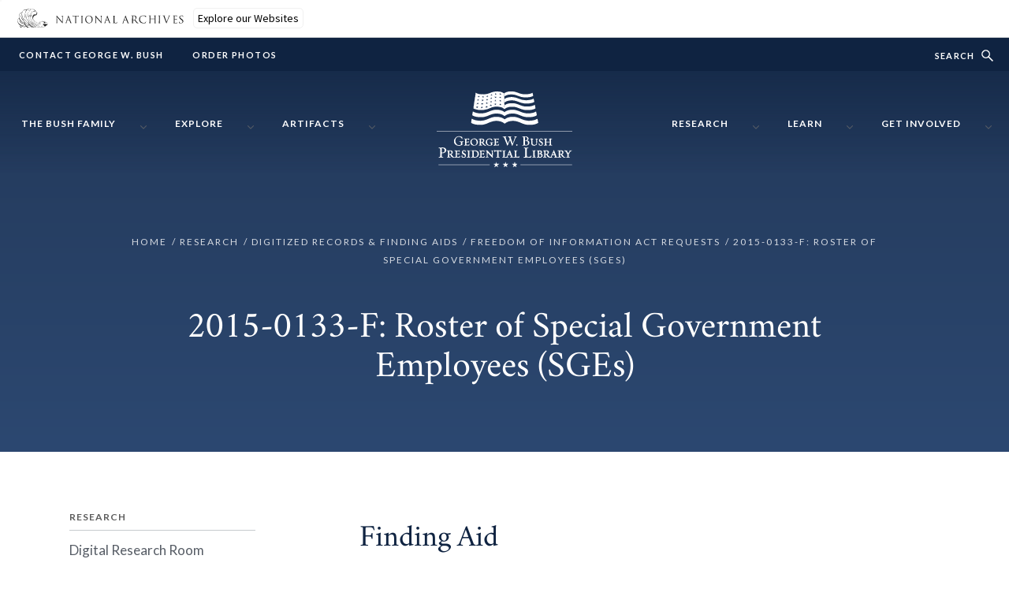

--- FILE ---
content_type: text/html; charset=UTF-8
request_url: https://www.georgewbushlibrary.gov/research/finding-aids/foia-requests/2015-0133-f-roster-special-government-employees-sges
body_size: 217020
content:
<!DOCTYPE html>
<html lang="en" dir="ltr" prefix="og: https://ogp.me/ns#">
<head>
  <meta charset="utf-8" />
<noscript><style>form.antibot * :not(.antibot-message) { display: none !important; }</style>
</noscript><script>(function(w,d,s,l,i){w[l]=w[l]||[];w[l].push({'gtm.start':
new Date().getTime(),event:'gtm.js'});var f=d.getElementsByTagName(s)[0],
j=d.createElement(s),dl=l!='dataLayer'?'&amp;l='+l:'';j.async=true;j.src=
'https://www.googletagmanager.com/gtm.js?id='+i+dl;f.parentNode.insertBefore(j,f);
})(window,document,'script','dataLayer','GTM-WLMC86');
</script>
<style id="gutenberg-palette">:root .has-darkest-blue-color{color:#0C182B}:root .has-darkest-blue-background-color{background-color:#0C182B}:root .has-dark-blue-color{color:#0f2341}:root .has-dark-blue-background-color{background-color:#0f2341}:root .has-dark-slate-blue-color{color:#23395a}:root .has-dark-slate-blue-background-color{background-color:#23395a}:root .has-light-blue-color{color:#2c4871}:root .has-light-blue-background-color{background-color:#2c4871}:root .has-darker-gray-color{color:#333333}:root .has-darker-gray-background-color{background-color:#333333}:root .has-dark-gray-color{color:#565C65}:root .has-dark-gray-background-color{background-color:#565C65}:root .has-gray-color{color:#5C5C5C}:root .has-gray-background-color{background-color:#5C5C5C}:root .has-light-gray-color{color:#6B6B6B}:root .has-light-gray-background-color{background-color:#6B6B6B}:root .has-lighter-gray-color{color:#C6CACE}:root .has-lighter-gray-background-color{background-color:#C6CACE}:root .has-white-color{color:#FFFFFF}:root .has-white-background-color{background-color:#FFFFFF}:root .has-black-color{color:#000000}:root .has-black-background-color{background-color:#000000}:root .has-dark-gold-color{color:#89632F}:root .has-dark-gold-background-color{background-color:#89632F}:root .has-light-gold-color{color:#F4F0ED}:root .has-light-gold-background-color{background-color:#F4F0ED}:root .has-gold-color{color:#DCC48E}:root .has-gold-background-color{background-color:#DCC48E}</style>
<meta name="description" content="Roster of Special Government Employees (SGEs)." />
<link rel="canonical" href="https://www.georgewbushlibrary.gov/research/finding-aids/foia-requests/2015-0133-f-roster-special-government-employees-sges" />
<meta name="twitter:card" content="summary_large_image" />
<meta name="twitter:title" content="2015-0133-F: Roster of Special Government Employees (SGEs)" />
<meta name="twitter:site" content="@GWBLibrary" />
<meta name="twitter:description" content="Roster of Special Government Employees (SGEs)." />
<meta name="Generator" content="Drupal 10 (https://www.drupal.org)" />
<meta name="MobileOptimized" content="width" />
<meta name="HandheldFriendly" content="true" />
<meta name="viewport" content="width=device-width, initial-scale=1.0" />
<link rel="icon" href="/themes/custom/gwbl_uswds/favicon.ico" type="image/vnd.microsoft.icon" />

  <title>2015-0133-F: Roster of Special Government Employees (SGEs) | George W. Bush Library</title>
  <link rel="stylesheet" media="all" href="/core/modules/views/css/views.module.css?t956g4" />
<link rel="stylesheet" media="all" href="/modules/contrib/better_exposed_filters/css/better_exposed_filters.css?t956g4" />
<link rel="stylesheet" media="all" href="/modules/contrib/extlink/css/extlink.css?t956g4" />
<link rel="stylesheet" media="all" href="/core/modules/layout_builder/layouts/twocol_section/twocol_section.css?t956g4" />
<link rel="stylesheet" media="all" href="/modules/nara/nara_alert/css/nara-alert.css?t956g4" />
<link rel="stylesheet" media="all" href="https://fonts.googleapis.com/css2?family=Lato:ital,wght@0,400;0,700;0,900;1,400;1,700&amp;display=swap" />
<link rel="stylesheet" media="all" href="/themes/custom/gwbl_uswds/build/css/styles.css?t956g4" />
<link rel="stylesheet" media="all" href="/themes/custom/gwbl_uswds/css/owl.carousel.min.css?t956g4" />
<link rel="stylesheet" media="all" href="/themes/custom/gwbl_uswds/css/owl.theme.default.min.css?t956g4" />
<link rel="stylesheet" media="all" href="/themes/custom/gwbl_uswds/css/magnific-popup.css?t956g4" />

  
</head>
<body class="node-id-868 node-bundle-foia_request path-not-frontpage path-node page-node-type--foia-request">
<a href="#main-content-anchor" class="usa-skipnav">Skip to main content</a>
<noscript><iframe src="https://www.googletagmanager.com/ns.html?id=GTM-WLMC86" height="0" width="0" style="display:none;visibility:hidden;"></iframe>
</noscript>
  <div class="dialog-off-canvas-main-canvas" data-off-canvas-main-canvas>
    <a name="top" id="top" tabindex="-1"></a>


<section class="secondary-menu">
  <div class="grid-container">
              <div class="usa-nav__secondary">

    
    <ul class="usa-nav__secondary-links">

      
                                
                          
        
                <li class="usa-nav__secondary-item">
          <a href="/get-involved/about-us/frequently-asked-questions" class="link" data-drupal-link-system-path="node/288">Contact George W. Bush</a>
        </li>
                                
                          
        
                <li class="usa-nav__secondary-item">
          <a href="/research/audiovisual-records/order-photos-videos" class="link" data-drupal-link-system-path="node/916">Order Photos</a>
        </li>
      
    </ul>
  




</div>

      
                <div class="region region-search">
    <div class="usa-accordion">

      <!-- Use the accurate heading level to maintain the document outline -->

        <button class="usa-accordion__button"
                aria-expanded="false"
                aria-controls="header-search-form"
        aria-label="show/hide search form"><span class="usa-sr-only">Show/hide </span>Search</button>

      <div id="header-search-form" class="usa-accordion__content">
        <div class="grid-container">
          <div class="usa-search usa-search--small">
            <div class="views-exposed-form bef-exposed-form block block-views block-views-exposed-filter-blocksearch-main-indexed-records-search-2" data-drupal-selector="views-exposed-form-search-main-indexed-records-search-2" id="block-views-exposed-filter-block-search-main-indexed-records-search-2">
  
    
      <form action="/research/records-search" method="get" id="views-exposed-form-search-main-indexed-records-search-2" accept-charset="UTF-8" class="usa-form">
  
  <div class="form__content">
            <div class="form-item js-form-item form-type-textfield js-form-type-textfield form-item-fulltext js-form-item-fulltext form-no-label">
      <label for="edit-fulltext" class="usa-label control-label usa-sr-only">Search</label>
            <input placeholder="Search all records by keyword, name or FOIA number" data-drupal-selector="edit-fulltext" type="text" id="edit-fulltext" name="fulltext" value="" size="60" maxlength="128" class="form-text" />

        
  
  </div>
<div data-drupal-selector="edit-actions" class="form-actions js-form-wrapper form-wrapper" id="edit-actions">

  <input data-drupal-selector="edit-submit-search-main-indexed" type="submit" id="edit-submit-search-main-indexed" value="Apply search" class="button js-form-submit form-submit usa-button" />




</div>

  </div>

</form>

  </div>

          </div>
        </div>
      </div>
    </div>
  </div>

        </div>
</section>




<header class="usa-header usa-header--extended" id="header" role="banner">


  <div class="header-grid">

    

    <div class="col2">

        <div class="usa-overlay"></div>

        




                      <div class="usa-nav-desktop-menu-search">
              <div class="region region-header usa-navbar">
    <button class="usa-menu-btn"><span>Menu</span></button>

<div class="usa-logo site-logo">

  <em class="usa-logo__text">
          <a class="logo-img" href="/" title="Home" aria-label="Home">
                  <svg id="svg" version="1.1" xmlns="http://www.w3.org/2000/svg" xmlns:xlink="http://www.w3.org/1999/xlink" width="400" height="223.92857142857144" viewBox="0, 0, 400,223.92857142857144">
            <title>George W. Bush Presidential Library</title>
            <g id="svgg">
              <path id="path0" d="M212.542 0.266 C 211.249 0.378,210.095 0.565,209.978 0.683 C 209.861 0.800,209.483 0.896,209.138 0.896 C 208.793 0.896,208.511 0.987,208.511 1.099 C 208.511 1.210,207.998 1.372,207.371 1.459 C 206.743 1.545,205.962 1.755,205.635 1.926 C 205.307 2.097,204.933 2.238,204.804 2.238 C 204.452 2.240,203.363 2.777,203.361 2.950 C 203.360 3.032,203.057 3.166,202.688 3.247 C 202.318 3.329,202.016 3.477,202.016 3.577 C 202.016 3.677,201.744 3.827,201.413 3.910 C 201.082 3.993,200.653 4.242,200.461 4.462 C 200.269 4.683,199.885 4.935,199.608 5.022 C 199.039 5.202,198.949 7.018,199.251 12.262 C 199.399 14.822,199.483 15.043,200.080 14.446 C 200.265 14.261,200.524 14.110,200.656 14.110 C 200.788 14.110,200.896 14.009,200.896 13.886 C 200.896 13.763,201.040 13.662,201.216 13.662 C 201.392 13.662,201.669 13.535,201.832 13.380 C 201.994 13.225,202.555 12.898,203.077 12.652 C 203.599 12.407,204.027 12.135,204.029 12.048 C 204.030 11.961,204.384 11.824,204.815 11.743 C 205.246 11.662,205.599 11.516,205.599 11.417 C 205.599 11.318,206.002 11.170,206.494 11.086 C 206.986 11.003,207.445 10.843,207.515 10.731 C 207.584 10.618,207.879 10.526,208.169 10.526 C 208.460 10.526,208.731 10.429,208.772 10.310 C 208.813 10.191,209.451 10.025,210.190 9.940 C 210.929 9.856,211.590 9.703,211.657 9.600 C 211.725 9.498,212.959 9.346,214.401 9.264 C 215.842 9.182,217.021 9.029,217.021 8.924 C 217.021 8.820,218.533 8.735,220.381 8.735 C 222.228 8.735,223.740 8.820,223.740 8.925 C 223.740 9.029,224.813 9.180,226.125 9.260 C 227.436 9.341,228.620 9.497,228.756 9.608 C 228.892 9.719,229.684 9.882,230.515 9.970 C 231.347 10.059,232.027 10.220,232.027 10.328 C 232.027 10.437,232.270 10.526,232.568 10.526 C 232.866 10.526,233.144 10.629,233.185 10.754 C 233.227 10.880,233.790 11.045,234.436 11.122 C 235.082 11.198,235.610 11.338,235.610 11.434 C 235.610 11.529,236.013 11.675,236.506 11.758 C 236.999 11.841,237.402 12.001,237.402 12.114 C 237.402 12.226,237.598 12.318,237.837 12.318 C 238.076 12.318,238.330 12.413,238.402 12.529 C 238.474 12.645,238.983 12.808,239.535 12.890 C 240.086 12.973,240.538 13.129,240.538 13.237 C 240.538 13.344,240.941 13.497,241.433 13.576 C 241.926 13.655,242.329 13.807,242.329 13.914 C 242.329 14.022,242.575 14.110,242.876 14.110 C 243.177 14.110,243.479 14.202,243.549 14.314 C 243.618 14.427,244.077 14.587,244.569 14.670 C 245.060 14.753,245.514 14.904,245.577 15.006 C 245.640 15.107,246.119 15.255,246.642 15.335 C 247.165 15.414,247.794 15.561,248.040 15.662 C 248.287 15.763,248.769 15.959,249.113 16.097 C 249.456 16.235,250.313 16.414,251.016 16.494 C 251.720 16.575,252.351 16.725,252.419 16.828 C 252.486 16.930,253.721 17.082,255.162 17.164 C 256.604 17.246,257.783 17.399,257.783 17.503 C 257.783 17.608,259.950 17.693,262.598 17.693 C 265.246 17.693,267.413 17.608,267.413 17.503 C 267.413 17.399,268.795 17.244,270.484 17.159 C 272.174 17.074,273.610 16.921,273.676 16.819 C 273.742 16.717,274.475 16.561,275.306 16.474 C 276.136 16.386,276.872 16.221,276.943 16.108 C 277.013 15.994,277.367 15.901,277.729 15.901 C 278.091 15.901,278.387 15.812,278.387 15.703 C 278.387 15.594,278.839 15.437,279.390 15.354 C 279.942 15.271,280.451 15.109,280.523 14.993 C 280.595 14.877,280.798 14.782,280.975 14.782 C 281.410 14.782,283.091 14.042,283.091 13.851 C 283.091 13.766,283.407 13.628,283.794 13.543 L 284.497 13.389 284.349 11.460 C 284.267 10.399,284.102 9.432,283.981 9.312 C 283.861 9.191,283.763 8.710,283.763 8.242 C 283.763 7.774,283.662 7.391,283.539 7.391 C 283.415 7.391,283.314 7.013,283.312 6.551 C 283.307 4.756,283.074 4.031,282.501 4.031 C 282.210 4.031,281.971 4.132,281.971 4.255 C 281.971 4.378,281.820 4.479,281.635 4.479 C 281.450 4.479,281.299 4.567,281.299 4.675 C 281.299 4.782,280.896 4.934,280.403 5.013 C 279.910 5.092,279.507 5.243,279.507 5.349 C 279.507 5.455,279.104 5.606,278.611 5.685 C 278.119 5.764,277.716 5.928,277.716 6.050 C 277.716 6.171,277.413 6.271,277.044 6.271 C 276.674 6.271,276.372 6.359,276.372 6.466 C 276.372 6.573,275.743 6.732,274.975 6.819 C 274.206 6.906,273.524 7.063,273.460 7.168 C 273.395 7.273,272.436 7.431,271.329 7.519 C 270.222 7.607,269.247 7.788,269.162 7.920 C 268.937 8.267,254.606 8.267,254.178 7.920 C 254.005 7.779,253.032 7.592,252.016 7.504 C 250.999 7.416,250.168 7.262,250.168 7.161 C 250.168 7.061,249.513 6.908,248.712 6.823 C 247.912 6.737,247.256 6.578,247.256 6.469 C 247.256 6.360,247.004 6.271,246.697 6.271 C 246.389 6.271,246.137 6.176,246.137 6.061 C 246.137 5.945,245.683 5.783,245.129 5.699 C 244.574 5.616,244.121 5.468,244.121 5.371 C 244.121 5.273,243.617 5.124,243.001 5.039 C 242.385 4.954,241.881 4.794,241.881 4.682 C 241.881 4.571,241.686 4.479,241.447 4.479 C 241.207 4.479,240.950 4.378,240.873 4.255 C 240.797 4.132,240.565 4.031,240.356 4.030 C 240.148 4.029,239.687 3.877,239.332 3.692 C 238.977 3.507,238.297 3.293,237.820 3.217 C 237.344 3.141,236.954 2.990,236.954 2.883 C 236.954 2.775,236.702 2.688,236.394 2.688 C 236.086 2.688,235.834 2.598,235.834 2.489 C 235.834 2.380,235.383 2.223,234.832 2.140 C 234.280 2.057,233.776 1.905,233.712 1.801 C 233.648 1.697,232.991 1.542,232.251 1.456 C 231.512 1.370,230.907 1.209,230.907 1.098 C 230.907 0.987,230.625 0.896,230.280 0.896 C 229.935 0.896,229.557 0.805,229.440 0.695 C 228.794 0.084,217.849 -0.194,212.542 0.266 M217.693 16.763 C 217.693 16.867,216.358 17.016,214.727 17.094 C 213.037 17.175,211.728 17.334,211.685 17.464 C 211.643 17.590,211.214 17.693,210.732 17.693 C 210.249 17.693,209.854 17.787,209.854 17.901 C 209.854 18.015,209.300 18.178,208.623 18.263 C 207.945 18.347,207.391 18.493,207.391 18.586 C 207.391 18.679,206.988 18.820,206.495 18.899 C 206.002 18.978,205.599 19.142,205.599 19.264 C 205.599 19.385,205.347 19.485,205.039 19.485 C 204.731 19.485,204.479 19.578,204.479 19.691 C 204.479 19.804,204.177 19.964,203.807 20.045 C 203.438 20.126,203.135 20.274,203.135 20.374 C 203.135 20.474,202.884 20.619,202.576 20.697 C 202.268 20.774,202.016 20.936,202.016 21.057 C 202.016 21.178,201.865 21.277,201.680 21.277 C 201.495 21.277,201.344 21.377,201.344 21.501 C 201.344 21.624,201.208 21.725,201.042 21.725 C 200.665 21.725,199.922 22.364,199.611 22.956 C 199.083 23.959,199.624 33.311,200.168 32.587 C 200.372 32.315,201.054 31.879,201.736 31.584 C 202.013 31.464,202.240 31.263,202.240 31.137 C 202.240 31.010,202.391 30.907,202.576 30.907 C 202.760 30.907,202.912 30.808,202.912 30.687 C 202.912 30.567,203.163 30.404,203.471 30.327 C 203.779 30.250,204.031 30.105,204.031 30.005 C 204.031 29.905,204.333 29.757,204.701 29.676 C 205.069 29.595,205.427 29.436,205.498 29.322 C 205.568 29.208,205.821 29.115,206.060 29.115 C 206.299 29.115,206.495 29.023,206.495 28.911 C 206.495 28.799,206.898 28.639,207.391 28.555 C 207.884 28.472,208.287 28.319,208.287 28.216 C 208.287 28.112,208.842 27.958,209.521 27.873 C 210.201 27.789,210.811 27.630,210.878 27.521 C 210.946 27.413,211.327 27.324,211.727 27.324 C 212.126 27.324,212.554 27.222,212.679 27.097 C 212.804 26.972,214.034 26.806,215.412 26.727 C 216.790 26.648,217.917 26.498,217.917 26.394 C 217.917 26.142,225.023 26.147,225.178 26.399 C 225.244 26.506,226.409 26.665,227.767 26.753 C 229.124 26.841,230.235 27.006,230.235 27.119 C 230.235 27.231,230.532 27.324,230.894 27.324 C 231.256 27.324,231.607 27.411,231.673 27.518 C 231.739 27.625,232.295 27.779,232.909 27.861 C 233.522 27.942,234.076 28.092,234.139 28.195 C 234.203 28.297,234.708 28.443,235.263 28.519 C 235.818 28.595,236.451 28.752,236.669 28.868 C 237.563 29.341,238.723 29.787,239.060 29.787 C 239.257 29.787,239.418 29.879,239.418 29.990 C 239.418 30.102,239.922 30.262,240.538 30.347 C 241.153 30.432,241.657 30.568,241.657 30.649 C 241.657 30.871,242.859 31.360,243.768 31.508 C 244.209 31.579,244.569 31.724,244.569 31.830 C 244.569 31.935,244.972 32.086,245.465 32.165 C 245.957 32.244,246.361 32.371,246.361 32.447 C 246.361 32.524,246.990 32.773,247.760 33.001 C 248.530 33.229,249.333 33.505,249.544 33.614 C 249.756 33.724,250.487 33.878,251.168 33.959 C 251.850 34.039,252.408 34.185,252.408 34.284 C 252.408 34.383,253.113 34.533,253.975 34.618 C 254.838 34.703,255.543 34.860,255.543 34.967 C 255.543 35.075,256.039 35.162,256.644 35.162 C 257.314 35.162,257.781 35.270,257.837 35.437 C 257.966 35.825,272.447 35.817,272.836 35.428 C 272.982 35.282,273.636 35.162,274.289 35.162 C 274.942 35.162,275.476 35.076,275.476 34.971 C 275.476 34.866,276.251 34.715,277.199 34.635 C 278.147 34.554,278.978 34.401,279.047 34.293 C 279.115 34.185,279.801 34.024,280.571 33.936 C 281.341 33.847,281.971 33.695,281.971 33.598 C 281.971 33.501,282.248 33.367,282.587 33.301 C 283.547 33.113,284.882 32.606,284.882 32.430 C 284.882 32.343,285.232 32.206,285.658 32.126 C 286.085 32.046,286.551 31.839,286.694 31.668 C 286.836 31.496,287.049 31.355,287.165 31.355 C 287.453 31.355,288.018 30.772,288.018 30.475 C 288.018 30.343,287.925 30.235,287.811 30.235 C 287.697 30.235,287.533 29.328,287.446 28.219 C 287.359 27.111,287.211 26.204,287.116 26.204 C 287.022 26.204,286.873 25.398,286.786 24.412 C 286.699 23.427,286.537 22.620,286.427 22.620 C 286.316 22.620,286.226 22.318,286.226 21.948 C 286.226 21.381,286.139 21.277,285.666 21.277 C 285.358 21.277,285.106 21.369,285.106 21.483 C 285.106 21.596,284.804 21.755,284.434 21.837 C 284.065 21.918,283.763 22.069,283.763 22.172 C 283.763 22.276,283.460 22.427,283.091 22.508 C 282.721 22.590,282.419 22.737,282.419 22.837 C 282.419 22.936,281.968 23.085,281.416 23.168 C 280.865 23.250,280.355 23.413,280.283 23.529 C 280.211 23.645,279.907 23.740,279.606 23.740 C 279.305 23.740,279.059 23.833,279.059 23.946 C 279.059 24.060,278.379 24.224,277.548 24.312 C 276.716 24.400,275.985 24.545,275.924 24.635 C 275.783 24.841,272.365 25.308,269.933 25.454 C 268.917 25.515,268.085 25.658,268.085 25.772 C 268.085 25.892,266.336 25.980,263.942 25.980 C 261.566 25.980,259.798 25.892,259.798 25.774 C 259.798 25.660,259.068 25.515,258.175 25.452 C 255.746 25.280,252.632 24.811,252.632 24.618 C 252.632 24.524,251.976 24.378,251.176 24.292 C 250.375 24.206,249.720 24.072,249.720 23.994 C 249.720 23.916,249.090 23.666,248.320 23.438 C 247.550 23.210,246.749 22.935,246.538 22.826 C 246.328 22.718,245.749 22.564,245.251 22.484 C 244.752 22.404,244.345 22.262,244.345 22.169 C 244.345 22.075,243.985 21.931,243.544 21.848 C 243.104 21.765,242.397 21.503,241.973 21.265 C 241.550 21.028,240.802 20.769,240.311 20.690 C 239.820 20.612,239.418 20.472,239.418 20.381 C 239.418 20.289,239.015 20.150,238.522 20.071 C 238.029 19.992,237.626 19.828,237.626 19.706 C 237.626 19.584,237.374 19.485,237.066 19.485 C 236.758 19.485,236.506 19.391,236.506 19.277 C 236.506 19.163,235.952 19.000,235.274 18.915 C 234.597 18.831,234.043 18.679,234.043 18.579 C 234.043 18.479,233.488 18.328,232.811 18.243 C 232.133 18.159,231.579 18.000,231.579 17.891 C 231.579 17.782,231.184 17.693,230.702 17.693 C 230.219 17.693,229.791 17.594,229.750 17.473 C 229.709 17.352,228.491 17.185,227.044 17.103 C 225.596 17.020,224.412 16.868,224.412 16.763 C 224.412 16.659,222.900 16.573,221.053 16.573 C 219.205 16.573,217.693 16.659,217.693 16.763 M215.622 35.089 C 214.790 35.141,214.110 35.266,214.110 35.368 C 214.110 35.469,213.303 35.623,212.318 35.709 C 211.333 35.795,210.526 35.959,210.526 36.074 C 210.526 36.188,210.271 36.282,209.959 36.282 C 209.647 36.282,209.030 36.433,208.588 36.618 C 208.146 36.803,207.595 36.954,207.363 36.954 C 207.132 36.954,206.943 37.047,206.943 37.160 C 206.943 37.274,206.641 37.433,206.271 37.514 C 205.901 37.595,205.599 37.754,205.599 37.868 C 205.599 37.981,205.388 38.074,205.130 38.074 C 204.628 38.074,203.359 38.738,203.359 39.000 C 203.359 39.087,203.057 39.225,202.688 39.306 C 202.318 39.387,202.016 39.539,202.016 39.644 C 202.016 39.749,201.822 39.897,201.585 39.972 C 201.348 40.047,200.832 40.432,200.438 40.827 L 199.723 41.545 199.849 46.666 C 199.984 52.097,200.001 52.215,200.565 51.650 C 200.765 51.451,201.026 51.288,201.145 51.288 C 201.265 51.288,201.484 51.189,201.633 51.067 C 202.674 50.219,203.301 49.777,203.639 49.653 C 203.855 49.575,204.031 49.414,204.031 49.297 C 204.031 49.180,204.359 49.013,204.759 48.926 C 205.160 48.839,205.538 48.705,205.599 48.628 C 205.856 48.308,207.158 47.704,207.593 47.704 C 207.851 47.704,208.063 47.610,208.063 47.494 C 208.063 47.378,208.516 47.216,209.071 47.133 C 209.625 47.050,210.078 46.900,210.078 46.799 C 210.078 46.699,210.634 46.547,211.313 46.463 C 211.992 46.378,212.603 46.219,212.670 46.110 C 212.737 46.002,213.181 45.913,213.656 45.913 C 214.148 45.913,214.561 45.792,214.614 45.633 C 214.741 45.251,230.169 45.223,230.411 45.604 C 230.499 45.742,230.924 45.912,231.355 45.982 C 233.353 46.306,234.838 46.661,234.955 46.844 C 235.026 46.954,235.606 47.106,236.243 47.182 C 236.880 47.257,237.402 47.406,237.402 47.512 C 237.402 47.618,237.550 47.704,237.730 47.704 C 238.021 47.704,239.112 48.117,240.097 48.599 C 240.286 48.692,240.763 48.838,241.158 48.925 C 241.553 49.012,241.934 49.176,242.004 49.289 C 242.074 49.403,242.287 49.496,242.477 49.496 C 242.788 49.496,243.908 49.923,244.800 50.382 C 244.989 50.479,245.468 50.630,245.864 50.717 C 246.260 50.804,246.585 50.959,246.585 51.061 C 246.585 51.162,247.088 51.315,247.704 51.400 C 248.320 51.484,248.825 51.620,248.826 51.701 C 248.829 51.953,250.014 52.420,251.008 52.559 C 251.531 52.632,251.960 52.772,251.960 52.870 C 251.960 52.967,252.514 53.117,253.191 53.201 C 253.869 53.286,254.423 53.444,254.423 53.553 C 254.423 53.662,254.768 53.751,255.189 53.751 C 255.609 53.751,255.987 53.849,256.028 53.969 C 256.069 54.089,256.859 54.255,257.783 54.339 C 258.707 54.423,259.534 54.602,259.622 54.737 C 259.849 55.086,276.402 55.082,276.841 54.733 C 277.014 54.596,278.012 54.415,279.058 54.332 C 280.104 54.248,281.057 54.083,281.174 53.966 C 281.292 53.848,281.671 53.751,282.016 53.751 C 282.361 53.751,282.643 53.662,282.643 53.553 C 282.643 53.444,283.197 53.286,283.875 53.201 C 284.552 53.117,285.106 52.967,285.106 52.869 C 285.106 52.771,285.467 52.632,285.907 52.560 C 286.835 52.410,288.018 51.923,288.018 51.691 C 288.018 51.604,288.393 51.462,288.852 51.376 C 289.311 51.289,289.822 51.083,289.988 50.917 C 290.154 50.752,290.434 50.616,290.610 50.616 C 290.785 50.616,290.929 50.515,290.929 50.392 C 290.929 50.269,291.081 50.168,291.265 50.168 C 291.626 50.168,291.733 49.380,291.401 49.175 C 291.291 49.106,291.129 48.244,291.042 47.258 C 290.954 46.272,290.804 45.465,290.709 45.465 C 290.613 45.465,290.463 44.608,290.376 43.561 C 290.289 42.514,290.126 41.657,290.013 41.657 C 289.901 41.657,289.810 41.241,289.810 40.732 L 289.810 39.807 288.863 39.934 C 288.342 40.004,287.880 40.168,287.836 40.299 C 287.792 40.430,287.563 40.538,287.327 40.538 C 287.091 40.538,286.898 40.630,286.898 40.744 C 286.898 40.857,286.596 41.016,286.226 41.097 C 285.857 41.179,285.554 41.326,285.554 41.426 C 285.554 41.525,285.103 41.674,284.552 41.757 C 284.000 41.840,283.490 42.002,283.419 42.118 C 283.347 42.234,283.101 42.329,282.872 42.329 C 282.643 42.329,282.423 42.429,282.381 42.551 C 282.340 42.673,281.677 42.839,280.907 42.919 C 280.137 42.999,279.507 43.144,279.507 43.242 C 279.507 43.339,278.701 43.489,277.716 43.575 C 276.730 43.661,275.924 43.819,275.924 43.926 C 275.924 44.033,275.269 44.121,274.468 44.121 C 273.647 44.121,273.012 44.219,273.012 44.345 C 273.012 44.489,270.773 44.569,266.741 44.569 C 262.710 44.569,260.470 44.489,260.470 44.345 C 260.470 44.222,259.922 44.121,259.252 44.121 C 258.582 44.121,257.976 44.029,257.906 43.916 C 257.837 43.803,257.025 43.640,256.102 43.554 C 255.178 43.467,254.423 43.319,254.423 43.225 C 254.423 43.130,253.869 42.983,253.191 42.899 C 252.514 42.814,251.960 42.651,251.960 42.537 C 251.960 42.423,251.663 42.329,251.301 42.329 C 250.939 42.329,250.584 42.234,250.512 42.118 C 250.440 42.002,249.930 41.840,249.379 41.757 C 248.827 41.674,248.376 41.518,248.376 41.411 C 248.376 41.303,247.973 41.150,247.480 41.071 C 246.988 40.993,246.585 40.840,246.585 40.733 C 246.585 40.625,246.333 40.538,246.025 40.538 C 245.717 40.538,245.465 40.438,245.465 40.316 C 245.465 40.194,245.062 40.030,244.569 39.952 C 244.076 39.873,243.673 39.729,243.673 39.633 C 243.673 39.536,243.270 39.389,242.777 39.306 C 242.284 39.222,241.881 39.062,241.881 38.950 C 241.881 38.838,241.686 38.746,241.447 38.746 C 241.207 38.746,240.955 38.654,240.886 38.541 C 240.816 38.429,240.357 38.269,239.864 38.186 C 239.372 38.103,238.970 37.949,238.970 37.844 C 238.970 37.739,238.516 37.585,237.962 37.502 C 237.408 37.419,236.954 37.262,236.954 37.153 C 236.954 37.043,236.778 36.953,236.562 36.951 C 236.347 36.949,235.767 36.802,235.274 36.625 C 234.782 36.447,234.051 36.297,233.651 36.292 C 233.250 36.287,232.923 36.189,232.923 36.076 C 232.923 35.963,232.242 35.798,231.411 35.710 C 230.580 35.623,229.834 35.450,229.755 35.326 C 229.607 35.095,218.522 34.909,215.622 35.089 M171.613 54.349 C 170.596 54.400,169.765 54.524,169.765 54.624 C 169.765 54.725,169.036 54.875,168.146 54.957 C 167.256 55.040,166.429 55.206,166.309 55.325 C 166.190 55.445,165.810 55.543,165.465 55.543 C 165.120 55.543,164.838 55.632,164.838 55.741 C 164.838 55.850,164.283 56.009,163.606 56.093 C 162.928 56.178,162.374 56.329,162.374 56.430 C 162.374 56.530,161.923 56.680,161.371 56.762 C 160.820 56.845,160.310 57.008,160.238 57.124 C 160.167 57.240,159.912 57.335,159.673 57.335 C 159.434 57.335,159.239 57.424,159.239 57.534 C 159.239 57.643,158.890 57.798,158.464 57.878 C 158.038 57.958,157.408 58.170,157.064 58.350 C 156.720 58.529,156.263 58.676,156.047 58.677 C 155.831 58.678,155.655 58.779,155.655 58.903 C 155.655 59.026,155.454 59.127,155.207 59.127 C 154.961 59.127,154.759 59.218,154.759 59.331 C 154.759 59.443,154.356 59.603,153.863 59.686 C 153.371 59.770,152.968 59.917,152.968 60.014 C 152.968 60.111,152.641 60.256,152.241 60.336 C 151.356 60.513,150.280 60.974,150.280 61.176 C 150.280 61.257,149.776 61.393,149.160 61.478 C 148.544 61.563,148.040 61.712,148.040 61.810 C 148.040 61.907,147.589 62.055,147.038 62.138 C 146.486 62.220,145.976 62.383,145.905 62.499 C 145.833 62.615,145.579 62.710,145.340 62.710 C 145.100 62.710,144.905 62.799,144.905 62.908 C 144.905 63.017,144.250 63.176,143.449 63.262 C 142.648 63.347,141.993 63.500,141.993 63.600 C 141.993 63.701,141.162 63.855,140.146 63.943 C 139.129 64.031,138.156 64.218,137.983 64.359 C 137.555 64.706,123.224 64.706,123.000 64.359 C 122.914 64.227,121.939 64.046,120.832 63.958 C 119.725 63.870,118.768 63.718,118.704 63.620 C 118.641 63.522,117.909 63.370,117.077 63.282 C 116.246 63.194,115.566 63.029,115.566 62.916 C 115.566 62.803,115.319 62.710,115.019 62.710 C 114.718 62.710,114.413 62.615,114.342 62.499 C 114.270 62.383,113.760 62.220,113.209 62.138 C 112.657 62.055,112.206 61.907,112.206 61.808 C 112.206 61.710,111.803 61.561,111.310 61.478 C 110.817 61.395,110.414 61.257,110.414 61.173 C 110.414 61.088,109.962 60.820,109.409 60.577 C 108.855 60.333,108.402 60.063,108.401 59.977 C 108.397 59.674,106.834 59.517,106.510 59.786 C 106.299 59.961,106.140 60.792,106.035 62.275 C 105.948 63.500,105.801 64.502,105.707 64.502 C 105.613 64.502,105.464 65.610,105.375 66.965 C 105.287 68.320,105.124 69.429,105.015 69.429 C 104.407 69.429,104.875 70.509,105.655 70.905 C 106.117 71.140,106.546 71.400,106.609 71.483 C 106.672 71.565,107.000 71.702,107.337 71.787 C 107.675 71.872,107.951 72.031,107.951 72.141 C 107.951 72.251,108.090 72.340,108.261 72.340 C 108.432 72.340,108.860 72.491,109.213 72.675 C 109.566 72.859,110.031 73.010,110.246 73.011 C 110.462 73.012,110.638 73.107,110.638 73.223 C 110.638 73.338,111.092 73.501,111.646 73.584 C 112.200 73.667,112.654 73.824,112.654 73.934 C 112.654 74.043,112.987 74.132,113.393 74.132 C 113.800 74.132,114.229 74.229,114.348 74.348 C 114.467 74.467,115.167 74.633,115.904 74.718 C 116.642 74.803,117.299 74.954,117.366 75.054 C 117.432 75.154,118.490 75.305,119.717 75.390 C 120.944 75.474,122.016 75.647,122.098 75.773 C 122.312 76.101,137.033 76.112,137.245 75.784 C 137.331 75.651,138.205 75.470,139.187 75.383 C 140.169 75.296,141.077 75.141,141.203 75.039 C 141.330 74.937,141.962 74.783,142.609 74.696 C 143.255 74.609,143.841 74.447,143.910 74.335 C 143.979 74.223,144.281 74.132,144.582 74.132 C 144.883 74.132,145.129 74.043,145.129 73.934 C 145.129 73.825,145.683 73.667,146.361 73.582 C 147.038 73.497,147.592 73.343,147.592 73.240 C 147.592 73.136,147.996 72.984,148.488 72.900 C 148.981 72.817,149.384 72.657,149.384 72.545 C 149.384 72.432,149.636 72.340,149.944 72.340 C 150.252 72.340,150.504 72.241,150.504 72.119 C 150.504 71.997,150.907 71.833,151.400 71.755 C 151.892 71.676,152.296 71.544,152.296 71.462 C 152.296 71.380,152.850 71.125,153.527 70.895 C 154.205 70.664,154.759 70.404,154.759 70.317 C 154.759 70.230,155.162 70.094,155.655 70.015 C 156.148 69.936,156.551 69.773,156.551 69.653 C 156.551 69.533,156.954 69.370,157.447 69.291 C 157.940 69.212,158.343 69.060,158.343 68.952 C 158.343 68.845,158.595 68.757,158.903 68.757 C 159.211 68.757,159.462 68.657,159.462 68.536 C 159.462 68.414,159.866 68.250,160.358 68.171 C 160.851 68.092,161.254 67.951,161.254 67.858 C 161.254 67.764,161.705 67.620,162.257 67.538 C 162.808 67.455,163.318 67.292,163.390 67.176 C 163.462 67.060,163.817 66.965,164.179 66.965 C 164.541 66.965,164.838 66.872,164.838 66.757 C 164.838 66.643,165.417 66.480,166.125 66.394 C 166.834 66.308,167.518 66.155,167.646 66.053 C 167.774 65.952,168.807 65.799,169.942 65.713 C 171.076 65.627,172.004 65.471,172.004 65.365 C 172.004 65.116,180.452 65.114,180.606 65.364 C 180.671 65.469,181.808 65.625,183.132 65.710 C 184.457 65.796,185.594 65.952,185.659 66.056 C 185.725 66.161,186.459 66.319,187.290 66.408 C 188.122 66.497,188.802 66.659,188.802 66.767 C 188.802 66.876,189.054 66.965,189.362 66.965 C 189.670 66.965,189.922 67.057,189.922 67.170 C 189.922 67.282,190.325 67.442,190.817 67.525 C 191.310 67.608,191.713 67.760,191.713 67.861 C 191.713 67.963,192.116 68.114,192.609 68.197 C 193.102 68.280,193.505 68.440,193.505 68.553 C 193.505 68.665,193.656 68.757,193.841 68.757 C 194.026 68.757,194.177 68.850,194.177 68.963 C 194.177 69.077,194.479 69.236,194.849 69.317 C 195.218 69.398,195.521 69.555,195.521 69.666 C 195.521 69.777,195.773 69.932,196.081 70.009 C 196.389 70.086,196.641 70.239,196.641 70.349 C 196.641 70.459,196.792 70.549,196.976 70.549 C 197.161 70.549,197.312 70.643,197.312 70.758 C 197.312 70.872,197.530 71.035,197.795 71.120 C 198.061 71.204,198.490 71.488,198.748 71.751 C 199.829 72.851,200.842 72.935,201.411 71.972 C 201.509 71.805,201.736 71.669,201.915 71.669 C 202.093 71.669,202.240 71.584,202.240 71.480 C 202.240 71.376,202.592 71.101,203.024 70.869 C 203.455 70.637,203.807 70.369,203.807 70.274 C 203.807 70.179,203.946 70.101,204.116 70.101 C 204.286 70.101,204.545 69.956,204.691 69.779 C 204.838 69.602,205.254 69.393,205.615 69.314 C 205.976 69.234,206.271 69.077,206.271 68.963 C 206.271 68.850,206.422 68.757,206.607 68.757 C 206.792 68.757,206.943 68.657,206.943 68.536 C 206.943 68.414,207.346 68.250,207.839 68.171 C 208.331 68.092,208.735 67.941,208.735 67.835 C 208.735 67.729,209.138 67.578,209.630 67.499 C 210.123 67.420,210.526 67.268,210.526 67.161 C 210.526 67.053,210.778 66.965,211.086 66.965 C 211.394 66.965,211.646 66.876,211.646 66.767 C 211.646 66.658,212.226 66.497,212.934 66.410 C 213.642 66.322,214.327 66.164,214.457 66.058 C 214.586 65.952,215.770 65.796,217.088 65.710 C 218.406 65.625,219.485 65.470,219.485 65.365 C 219.485 65.115,227.933 65.115,228.087 65.364 C 228.151 65.469,229.187 65.623,230.387 65.708 C 231.588 65.792,232.624 65.943,232.690 66.043 C 232.757 66.144,233.415 66.295,234.155 66.379 C 234.894 66.464,235.532 66.630,235.573 66.749 C 235.614 66.868,235.942 66.965,236.301 66.965 C 236.660 66.965,236.954 67.057,236.954 67.168 C 236.954 67.280,237.458 67.440,238.074 67.525 C 238.690 67.610,239.194 67.762,239.194 67.862 C 239.194 67.963,239.597 68.114,240.090 68.197 C 240.582 68.280,240.985 68.440,240.985 68.553 C 240.985 68.665,241.181 68.757,241.420 68.757 C 241.659 68.757,241.917 68.858,241.993 68.981 C 242.069 69.104,242.302 69.206,242.510 69.206 C 242.719 69.207,243.160 69.349,243.490 69.521 C 243.820 69.694,244.400 69.903,244.778 69.985 C 245.156 70.068,245.465 70.229,245.465 70.343 C 245.465 70.456,245.717 70.549,246.025 70.549 C 246.333 70.549,246.585 70.648,246.585 70.770 C 246.585 70.892,246.988 71.056,247.480 71.135 C 247.973 71.213,248.376 71.361,248.376 71.463 C 248.376 71.565,248.754 71.718,249.216 71.803 C 249.678 71.888,250.106 72.025,250.168 72.108 C 250.348 72.351,252.152 73.012,252.636 73.012 C 252.880 73.012,253.080 73.102,253.080 73.211 C 253.080 73.320,253.531 73.477,254.082 73.560 C 254.634 73.642,255.143 73.805,255.215 73.921 C 255.287 74.037,255.622 74.132,255.959 74.132 C 256.297 74.132,256.680 74.239,256.810 74.369 C 256.940 74.499,257.616 74.665,258.311 74.736 C 259.006 74.808,259.574 74.943,259.574 75.036 C 259.574 75.129,260.406 75.278,261.422 75.367 C 262.438 75.457,263.341 75.641,263.427 75.778 C 263.641 76.116,278.232 76.105,278.653 75.766 C 278.815 75.635,279.930 75.457,281.131 75.369 C 282.332 75.282,283.315 75.133,283.315 75.038 C 283.315 74.944,283.844 74.811,284.490 74.744 C 285.792 74.608,287.570 74.106,287.570 73.875 C 287.570 73.793,288.074 73.657,288.690 73.572 C 289.306 73.488,289.810 73.340,289.810 73.244 C 289.810 73.148,290.213 73.005,290.705 72.926 C 291.198 72.848,291.601 72.683,291.601 72.562 C 291.601 72.440,291.853 72.340,292.161 72.340 C 292.469 72.340,292.721 72.240,292.721 72.116 C 292.721 71.993,292.865 71.892,293.041 71.892 C 293.217 71.892,293.494 71.765,293.657 71.610 C 293.820 71.455,294.230 71.205,294.569 71.055 C 295.198 70.777,295.519 68.766,294.988 68.438 C 294.879 68.371,294.719 67.458,294.632 66.409 C 294.544 65.360,294.395 64.502,294.300 64.502 C 294.205 64.502,294.061 63.821,293.982 62.990 C 293.665 59.697,292.839 58.752,291.471 60.121 C 291.279 60.313,290.977 60.470,290.801 60.470 C 290.625 60.470,290.482 60.571,290.482 60.694 C 290.482 60.817,290.280 60.918,290.034 60.918 C 289.787 60.918,289.586 61.008,289.586 61.117 C 289.586 61.227,289.233 61.383,288.802 61.463 C 288.371 61.544,288.018 61.695,288.018 61.799 C 288.018 61.902,287.564 62.055,287.010 62.138 C 286.456 62.221,286.002 62.384,286.002 62.500 C 286.002 62.615,285.649 62.710,285.218 62.710 C 284.787 62.710,284.434 62.803,284.434 62.918 C 284.434 63.032,283.855 63.196,283.147 63.281 C 282.438 63.367,281.756 63.518,281.631 63.618 C 281.506 63.717,280.498 63.870,279.392 63.958 C 278.285 64.046,277.308 64.229,277.221 64.364 C 276.994 64.716,262.451 64.711,262.017 64.359 C 261.844 64.218,260.871 64.031,259.854 63.943 C 258.838 63.855,258.007 63.704,258.007 63.608 C 258.007 63.512,257.452 63.364,256.775 63.280 C 256.097 63.195,255.543 63.032,255.543 62.918 C 255.543 62.803,255.247 62.710,254.884 62.710 C 254.522 62.710,254.167 62.615,254.095 62.499 C 254.024 62.383,253.514 62.220,252.962 62.138 C 252.411 62.055,251.960 61.907,251.960 61.810 C 251.960 61.712,251.456 61.563,250.840 61.478 C 250.224 61.393,249.720 61.233,249.720 61.121 C 249.720 61.010,249.569 60.918,249.384 60.918 C 249.199 60.918,249.048 60.830,249.048 60.723 C 249.048 60.615,248.645 60.463,248.152 60.384 C 247.660 60.306,247.256 60.154,247.256 60.048 C 247.256 59.942,246.853 59.791,246.361 59.712 C 245.868 59.634,245.465 59.470,245.465 59.348 C 245.465 59.226,245.213 59.127,244.905 59.127 C 244.597 59.127,244.345 59.030,244.345 58.913 C 244.345 58.795,243.991 58.633,243.559 58.551 C 243.126 58.470,242.722 58.323,242.662 58.225 C 242.601 58.126,242.148 57.978,241.656 57.895 C 241.164 57.811,240.761 57.651,240.761 57.539 C 240.761 57.427,240.566 57.335,240.327 57.335 C 240.088 57.335,239.833 57.240,239.762 57.124 C 239.690 57.008,239.180 56.845,238.629 56.762 C 238.077 56.680,237.626 56.530,237.626 56.430 C 237.626 56.329,237.072 56.178,236.394 56.093 C 235.717 56.009,235.162 55.850,235.162 55.741 C 235.162 55.632,234.866 55.543,234.504 55.543 C 234.141 55.543,233.788 55.450,233.717 55.337 C 233.647 55.223,232.911 55.066,232.081 54.986 C 231.250 54.907,230.329 54.723,230.033 54.577 C 229.319 54.224,216.619 54.216,216.392 54.568 C 216.307 54.698,215.431 54.877,214.446 54.964 C 213.460 55.051,212.558 55.217,212.441 55.332 C 212.324 55.448,211.946 55.543,211.601 55.543 C 211.256 55.543,210.974 55.634,210.974 55.746 C 210.974 55.858,210.470 56.018,209.854 56.103 C 209.239 56.188,208.735 56.348,208.735 56.460 C 208.735 56.572,208.508 56.665,208.231 56.668 C 207.954 56.671,207.122 56.971,206.383 57.335 C 205.644 57.699,204.913 57.999,204.759 58.002 C 204.605 58.004,204.479 58.097,204.479 58.206 C 204.479 58.316,204.227 58.469,203.919 58.547 C 203.611 58.624,203.359 58.786,203.359 58.907 C 203.359 59.028,203.208 59.127,203.024 59.127 C 202.839 59.127,202.688 59.225,202.688 59.346 C 202.688 59.467,202.436 59.629,202.128 59.706 C 201.820 59.784,201.568 59.940,201.568 60.054 C 201.568 60.167,201.391 60.326,201.176 60.406 C 200.960 60.486,200.608 60.749,200.394 60.991 C 200.008 61.426,199.998 61.424,199.537 60.839 C 199.281 60.513,198.928 60.246,198.752 60.246 C 198.576 60.246,198.432 60.147,198.432 60.027 C 198.432 59.906,198.180 59.744,197.872 59.666 C 197.564 59.589,197.312 59.436,197.312 59.326 C 197.312 59.216,197.161 59.127,196.976 59.127 C 196.792 59.127,196.641 59.028,196.641 58.907 C 196.641 58.786,196.389 58.624,196.081 58.547 C 195.773 58.469,195.521 58.324,195.521 58.224 C 195.521 58.124,195.220 57.976,194.851 57.895 C 194.483 57.814,194.125 57.655,194.054 57.542 C 193.984 57.428,193.731 57.335,193.492 57.335 C 193.253 57.335,193.057 57.235,193.057 57.114 C 193.057 56.992,192.654 56.828,192.161 56.749 C 191.669 56.670,191.265 56.527,191.265 56.431 C 191.265 56.335,190.761 56.188,190.146 56.103 C 189.530 56.018,189.026 55.858,189.026 55.746 C 189.026 55.634,188.744 55.543,188.399 55.543 C 188.054 55.543,187.676 55.448,187.559 55.332 C 187.442 55.217,186.540 55.051,185.554 54.964 C 184.569 54.877,183.708 54.722,183.640 54.619 C 183.503 54.410,174.460 54.207,171.613 54.349 M169.541 75.404 C 168.863 75.458,168.213 75.597,168.096 75.713 C 167.979 75.829,167.557 75.924,167.158 75.924 C 166.758 75.924,166.376 76.015,166.307 76.126 C 166.238 76.237,165.577 76.398,164.838 76.484 C 164.099 76.570,163.494 76.721,163.494 76.821 C 163.494 76.920,162.990 77.071,162.374 77.156 C 161.758 77.240,161.254 77.401,161.254 77.513 C 161.254 77.624,161.064 77.716,160.832 77.716 C 160.600 77.716,160.121 77.866,159.768 78.050 C 159.415 78.234,158.950 78.385,158.735 78.386 C 158.519 78.387,158.343 78.479,158.343 78.592 C 158.343 78.704,157.940 78.864,157.447 78.947 C 156.954 79.031,156.551 79.191,156.551 79.303 C 156.551 79.415,156.375 79.508,156.159 79.509 C 155.943 79.509,155.478 79.661,155.126 79.845 C 154.773 80.029,154.344 80.179,154.174 80.179 C 154.003 80.179,153.863 80.269,153.863 80.378 C 153.863 80.488,153.511 80.643,153.080 80.724 C 152.648 80.805,152.296 80.968,152.296 81.085 C 152.296 81.203,152.084 81.299,151.826 81.299 C 151.568 81.299,151.089 81.441,150.762 81.615 C 149.698 82.180,148.540 82.643,148.188 82.643 C 147.998 82.643,147.780 82.744,147.704 82.867 C 147.628 82.990,147.396 83.091,147.187 83.092 C 146.979 83.093,146.520 83.244,146.167 83.428 C 145.814 83.612,145.386 83.763,145.215 83.763 C 145.044 83.763,144.905 83.849,144.905 83.955 C 144.905 84.061,144.383 84.210,143.746 84.285 C 143.108 84.361,142.529 84.514,142.458 84.626 C 142.387 84.737,141.699 84.901,140.929 84.989 C 140.160 85.078,139.530 85.241,139.530 85.352 C 139.530 85.463,139.135 85.554,138.652 85.554 C 138.170 85.554,137.742 85.652,137.701 85.772 C 137.660 85.892,136.341 86.059,134.770 86.142 C 133.200 86.226,131.915 86.380,131.915 86.484 C 131.915 86.589,130.554 86.674,128.891 86.674 C 127.228 86.674,125.868 86.589,125.868 86.485 C 125.868 86.381,124.281 86.231,122.341 86.151 C 120.306 86.067,118.782 85.910,118.739 85.780 C 118.698 85.656,118.224 85.554,117.688 85.554 C 117.151 85.554,116.656 85.464,116.587 85.353 C 116.519 85.243,115.757 85.081,114.895 84.994 C 114.032 84.908,113.326 84.756,113.326 84.657 C 113.326 84.558,112.797 84.404,112.150 84.316 C 111.503 84.228,110.924 84.086,110.862 84.000 C 110.686 83.754,108.885 83.091,108.394 83.091 C 108.150 83.091,107.951 82.998,107.951 82.885 C 107.951 82.771,107.648 82.612,107.279 82.531 C 106.909 82.450,106.607 82.315,106.607 82.232 C 106.607 82.148,106.302 81.945,105.930 81.781 C 105.558 81.616,105.116 81.344,104.949 81.177 C 104.443 80.671,103.471 80.514,103.471 80.939 C 103.471 81.137,103.371 81.299,103.247 81.299 C 103.124 81.299,103.024 81.847,103.024 82.518 C 103.024 83.188,102.935 83.791,102.826 83.858 C 102.718 83.925,102.556 84.964,102.466 86.167 C 102.376 87.370,102.226 88.404,102.132 88.466 C 101.744 88.720,101.614 92.945,101.995 92.945 C 102.191 92.945,102.352 93.046,102.352 93.169 C 102.352 93.292,102.503 93.393,102.688 93.393 C 102.872 93.393,103.024 93.492,103.024 93.613 C 103.024 93.734,103.275 93.896,103.583 93.973 C 103.891 94.050,104.143 94.195,104.143 94.295 C 104.143 94.395,104.446 94.544,104.815 94.625 C 105.185 94.706,105.487 94.865,105.487 94.979 C 105.487 95.092,105.739 95.185,106.047 95.185 C 106.355 95.185,106.607 95.284,106.607 95.406 C 106.607 95.528,107.010 95.692,107.503 95.771 C 107.996 95.849,108.399 95.992,108.399 96.088 C 108.399 96.184,108.903 96.332,109.518 96.417 C 110.134 96.501,110.638 96.662,110.638 96.774 C 110.638 96.885,110.935 96.976,111.297 96.976 C 111.659 96.976,112.012 97.067,112.080 97.178 C 112.149 97.289,112.835 97.452,113.605 97.539 C 114.376 97.627,115.108 97.781,115.234 97.882 C 115.360 97.983,116.594 98.137,117.978 98.225 C 119.361 98.312,120.493 98.470,120.493 98.576 C 120.493 98.682,123.567 98.768,127.324 98.768 C 131.081 98.768,134.155 98.682,134.155 98.576 C 134.155 98.471,135.084 98.314,136.220 98.229 C 137.356 98.143,138.339 97.993,138.404 97.895 C 138.469 97.797,139.068 97.654,139.736 97.577 C 140.405 97.499,141.055 97.333,141.181 97.206 C 141.308 97.080,141.693 96.976,142.038 96.976 C 142.383 96.976,142.665 96.889,142.665 96.781 C 142.665 96.674,143.089 96.518,143.606 96.435 C 144.123 96.353,144.652 96.202,144.782 96.102 C 144.911 96.001,145.319 95.849,145.689 95.763 C 146.564 95.560,147.592 95.113,147.592 94.935 C 147.592 94.857,147.996 94.730,148.488 94.651 C 148.981 94.572,149.384 94.421,149.384 94.315 C 149.384 94.209,149.787 94.058,150.280 93.979 C 150.773 93.900,151.176 93.736,151.176 93.614 C 151.176 93.493,151.428 93.393,151.736 93.393 C 152.044 93.393,152.296 93.300,152.296 93.187 C 152.296 93.073,152.598 92.914,152.968 92.833 C 153.337 92.752,153.639 92.606,153.639 92.508 C 153.639 92.410,154.043 92.266,154.535 92.187 C 155.028 92.108,155.431 91.944,155.431 91.823 C 155.431 91.701,155.633 91.601,155.879 91.601 C 156.125 91.601,156.327 91.509,156.327 91.397 C 156.327 91.285,156.730 91.125,157.223 91.041 C 157.716 90.958,158.119 90.804,158.119 90.700 C 158.119 90.595,158.572 90.441,159.127 90.358 C 159.681 90.275,160.134 90.122,160.134 90.018 C 160.134 89.915,160.488 89.764,160.921 89.682 C 161.353 89.601,161.762 89.446,161.830 89.336 C 161.897 89.227,162.249 89.138,162.611 89.138 C 162.973 89.138,163.270 89.046,163.270 88.935 C 163.270 88.823,163.799 88.661,164.446 88.574 C 165.092 88.487,165.722 88.337,165.845 88.240 C 166.140 88.010,169.007 87.558,171.053 87.420 C 171.946 87.360,172.676 87.218,172.676 87.104 C 172.676 86.988,174.094 86.898,175.924 86.898 C 177.940 86.898,179.171 86.983,179.171 87.122 C 179.171 87.253,179.918 87.346,180.963 87.346 C 181.948 87.346,182.755 87.434,182.755 87.541 C 182.755 87.648,183.561 87.806,184.546 87.892 C 185.532 87.978,186.338 88.133,186.338 88.235 C 186.338 88.338,186.943 88.492,187.682 88.578 C 188.421 88.664,189.026 88.825,189.026 88.936 C 189.026 89.047,189.216 89.138,189.448 89.138 C 189.680 89.138,190.159 89.288,190.512 89.472 C 190.865 89.656,191.330 89.807,191.545 89.808 C 191.761 89.809,191.937 89.906,191.937 90.023 C 191.937 90.141,192.290 90.303,192.721 90.384 C 193.152 90.465,193.505 90.613,193.505 90.713 C 193.505 90.812,193.807 90.960,194.177 91.041 C 194.546 91.123,194.849 91.282,194.849 91.395 C 194.849 91.509,195.000 91.601,195.185 91.601 C 195.370 91.601,195.521 91.702,195.521 91.825 C 195.521 91.948,195.665 92.049,195.841 92.049 C 196.017 92.049,196.298 92.187,196.467 92.356 C 196.636 92.524,196.995 92.733,197.267 92.819 C 197.538 92.905,197.760 93.069,197.760 93.184 C 197.760 93.299,197.866 93.393,197.995 93.393 C 198.124 93.393,198.452 93.631,198.723 93.922 C 198.994 94.213,199.443 94.522,199.720 94.609 C 199.997 94.696,200.224 94.861,200.224 94.976 C 200.224 95.379,201.019 95.179,201.616 94.625 C 201.948 94.317,202.318 94.065,202.438 94.065 C 202.557 94.065,202.843 93.827,203.072 93.535 C 203.301 93.244,203.711 92.935,203.984 92.848 C 204.256 92.762,204.479 92.608,204.479 92.506 C 204.479 92.405,204.750 92.254,205.082 92.171 C 205.413 92.087,205.848 91.831,206.047 91.601 C 206.246 91.371,206.681 91.115,207.012 91.032 C 207.344 90.949,207.615 90.796,207.615 90.691 C 207.615 90.587,207.968 90.436,208.399 90.355 C 208.830 90.274,209.183 90.143,209.183 90.065 C 209.183 89.986,209.787 89.728,210.526 89.492 C 211.265 89.256,211.870 88.991,211.870 88.902 C 211.870 88.814,212.525 88.672,213.326 88.586 C 214.127 88.500,214.782 88.350,214.782 88.251 C 214.782 88.053,217.818 87.599,220.325 87.424 C 221.218 87.362,221.948 87.218,221.948 87.104 C 221.948 86.988,223.366 86.898,225.196 86.898 C 227.026 86.898,228.443 86.988,228.443 87.104 C 228.443 87.218,229.174 87.360,230.067 87.420 C 232.129 87.559,234.982 88.011,235.274 88.244 C 235.398 88.342,236.078 88.494,236.786 88.582 C 237.494 88.670,238.074 88.831,238.074 88.940 C 238.074 89.049,238.264 89.138,238.496 89.138 C 238.729 89.138,239.207 89.288,239.560 89.472 C 239.913 89.656,240.428 89.807,240.705 89.808 C 240.983 89.809,241.209 89.902,241.209 90.014 C 241.209 90.126,241.613 90.286,242.105 90.370 C 242.598 90.453,243.001 90.600,243.001 90.697 C 243.001 90.793,243.404 90.937,243.897 91.015 C 244.390 91.094,244.793 91.258,244.793 91.380 C 244.793 91.502,245.045 91.601,245.353 91.601 C 245.661 91.601,245.913 91.702,245.913 91.825 C 245.913 91.948,246.039 92.050,246.193 92.051 C 246.347 92.051,246.743 92.193,247.073 92.365 C 247.404 92.538,247.983 92.747,248.361 92.830 C 248.739 92.913,249.048 93.073,249.048 93.187 C 249.048 93.300,249.300 93.393,249.608 93.393 C 249.916 93.393,250.168 93.489,250.168 93.607 C 250.168 93.724,250.521 93.887,250.952 93.968 C 251.383 94.049,251.736 94.204,251.736 94.314 C 251.736 94.423,251.897 94.513,252.094 94.513 C 252.426 94.513,253.575 94.953,254.470 95.423 C 254.680 95.534,255.259 95.689,255.757 95.769 C 256.255 95.849,256.663 95.990,256.663 96.084 C 256.663 96.177,257.116 96.322,257.671 96.405 C 258.225 96.488,258.679 96.651,258.679 96.766 C 258.679 96.882,259.031 96.976,259.462 96.976 C 259.894 96.976,260.246 97.066,260.246 97.175 C 260.246 97.284,260.826 97.445,261.534 97.532 C 262.242 97.620,262.927 97.777,263.055 97.882 C 263.183 97.987,264.216 98.143,265.351 98.229 C 266.485 98.314,267.413 98.471,267.413 98.576 C 267.413 98.682,270.437 98.768,274.132 98.768 C 277.828 98.768,280.851 98.682,280.851 98.577 C 280.851 98.472,282.033 98.315,283.477 98.229 C 284.921 98.143,286.156 97.990,286.220 97.890 C 286.285 97.790,287.018 97.636,287.850 97.548 C 288.681 97.461,289.362 97.296,289.362 97.183 C 289.362 97.069,289.714 96.976,290.146 96.976 C 290.577 96.976,290.929 96.887,290.929 96.778 C 290.929 96.669,291.383 96.511,291.937 96.428 C 292.492 96.345,292.945 96.195,292.945 96.096 C 292.945 95.996,293.348 95.849,293.841 95.771 C 294.334 95.692,294.737 95.528,294.737 95.406 C 294.737 95.284,294.938 95.185,295.185 95.185 C 295.431 95.185,295.633 95.095,295.633 94.986 C 295.633 94.876,295.985 94.721,296.417 94.640 C 296.848 94.559,297.200 94.398,297.200 94.283 C 297.200 94.168,297.452 94.010,297.760 93.933 C 298.068 93.856,298.320 93.703,298.320 93.593 C 298.320 93.483,298.428 93.393,298.560 93.393 C 299.320 93.393,299.529 92.704,299.230 91.184 C 299.069 90.367,298.890 89.169,298.832 88.522 C 298.774 87.875,298.646 87.346,298.547 87.346 C 298.448 87.346,298.296 86.540,298.208 85.554 C 298.121 84.569,297.959 83.763,297.849 83.763 C 297.739 83.763,297.648 83.366,297.648 82.881 C 297.648 81.637,297.304 80.851,296.758 80.851 C 296.509 80.851,296.305 80.952,296.305 81.075 C 296.305 81.198,296.204 81.299,296.082 81.299 C 295.721 81.299,294.065 82.063,294.065 82.230 C 294.065 82.314,293.763 82.450,293.393 82.531 C 293.024 82.612,292.721 82.767,292.721 82.874 C 292.721 82.982,292.367 83.137,291.935 83.218 C 291.502 83.299,291.093 83.455,291.026 83.564 C 290.958 83.673,290.657 83.763,290.356 83.763 C 290.056 83.763,289.810 83.852,289.810 83.961 C 289.810 84.070,289.356 84.228,288.802 84.311 C 288.247 84.394,287.794 84.546,287.794 84.649 C 287.794 84.753,287.088 84.908,286.225 84.994 C 285.363 85.081,284.601 85.243,284.532 85.353 C 284.464 85.464,283.969 85.554,283.432 85.554 C 282.895 85.554,282.423 85.653,282.381 85.773 C 282.340 85.895,280.735 86.060,278.779 86.144 C 276.839 86.228,275.252 86.381,275.252 86.485 C 275.252 86.733,269.267 86.732,269.114 86.484 C 269.049 86.380,267.758 86.225,266.245 86.140 C 264.732 86.055,263.460 85.888,263.419 85.770 C 263.378 85.651,262.956 85.554,262.481 85.554 C 262.005 85.554,261.560 85.463,261.492 85.352 C 261.423 85.241,260.762 85.080,260.023 84.994 C 259.283 84.909,258.679 84.759,258.679 84.662 C 258.679 84.565,258.124 84.417,257.447 84.332 C 256.769 84.248,256.215 84.085,256.215 83.970 C 256.215 83.856,255.963 83.763,255.655 83.763 C 255.347 83.763,255.095 83.671,255.095 83.558 C 255.095 83.446,254.692 83.286,254.199 83.203 C 253.707 83.119,253.303 82.968,253.303 82.867 C 253.303 82.765,252.875 82.611,252.352 82.523 C 251.828 82.436,251.349 82.301,251.288 82.223 C 251.097 81.984,250.189 81.523,249.891 81.515 C 249.735 81.511,249.205 81.313,248.712 81.075 C 248.219 80.837,247.640 80.639,247.424 80.635 C 247.209 80.631,247.032 80.526,247.032 80.403 C 247.032 80.280,246.893 80.179,246.722 80.179 C 246.551 80.179,246.123 80.029,245.770 79.845 C 245.417 79.661,244.952 79.509,244.737 79.509 C 244.521 79.508,244.345 79.415,244.345 79.303 C 244.345 79.191,243.942 79.031,243.449 78.947 C 242.956 78.864,242.553 78.713,242.553 78.611 C 242.553 78.510,242.151 78.359,241.659 78.276 C 241.166 78.193,240.707 78.033,240.637 77.920 C 240.568 77.808,240.265 77.716,239.964 77.716 C 239.664 77.716,239.418 77.626,239.418 77.517 C 239.418 77.408,238.967 77.251,238.415 77.168 C 237.864 77.085,237.360 76.933,237.296 76.829 C 237.231 76.725,236.574 76.570,235.835 76.484 C 235.095 76.398,234.490 76.237,234.490 76.126 C 234.490 76.015,233.995 75.924,233.389 75.924 C 232.707 75.924,232.253 75.817,232.195 75.644 C 232.123 75.427,230.342 75.364,224.300 75.364 C 218.258 75.364,216.478 75.427,216.405 75.644 C 216.352 75.804,215.938 75.924,215.435 75.924 C 214.952 75.924,214.558 76.010,214.558 76.116 C 214.558 76.222,213.933 76.373,213.170 76.453 C 212.407 76.533,211.727 76.684,211.659 76.790 C 211.590 76.895,211.055 77.052,210.470 77.138 C 209.885 77.225,209.406 77.390,209.406 77.505 C 209.406 77.621,209.259 77.716,209.078 77.716 C 208.729 77.716,207.131 78.405,206.943 78.637 C 206.881 78.713,206.579 78.853,206.271 78.947 C 205.963 79.042,205.661 79.182,205.599 79.258 C 205.538 79.333,205.109 79.570,204.647 79.784 C 204.185 79.997,203.807 80.274,203.807 80.400 C 203.807 80.525,203.663 80.627,203.487 80.627 C 203.311 80.627,203.030 80.753,202.862 80.907 C 202.416 81.316,201.736 81.741,201.288 81.892 C 201.072 81.964,200.896 82.101,200.896 82.197 C 200.896 82.869,199.861 82.436,198.617 81.243 C 198.392 81.027,198.115 80.851,198.000 80.851 C 197.886 80.851,197.659 80.725,197.496 80.571 C 197.104 80.202,195.656 79.380,194.401 78.815 C 193.847 78.565,193.108 78.216,192.759 78.038 C 192.410 77.861,191.940 77.716,191.714 77.716 C 191.488 77.716,191.266 77.605,191.221 77.470 C 191.176 77.334,190.663 77.170,190.082 77.105 C 189.501 77.039,189.026 76.903,189.026 76.802 C 189.026 76.701,188.421 76.550,187.682 76.466 C 186.943 76.382,186.338 76.226,186.338 76.119 C 186.338 76.012,185.955 75.924,185.487 75.924 C 185.019 75.924,184.517 75.805,184.372 75.660 C 184.105 75.392,172.262 75.188,169.541 75.404 " stroke="none" fill="#9c1c1c" fill-rule="evenodd"></path>
              <path id="path1" d="M198.909 8.305 C 198.926 9.835,199.011 11.842,199.098 12.766 C 199.186 13.690,199.210 12.480,199.150 10.078 C 199.091 7.676,199.006 5.669,198.961 5.618 C 198.917 5.566,198.893 6.776,198.909 8.305 M199.413 27.996 C 199.413 29.412,199.449 29.992,199.494 29.283 C 199.538 28.575,199.538 27.416,199.494 26.708 C 199.449 25.999,199.413 26.579,199.413 27.996 M199.621 43.113 C 199.623 43.852,199.665 44.128,199.714 43.725 C 199.764 43.322,199.763 42.718,199.712 42.381 C 199.661 42.045,199.620 42.374,199.621 43.113 M199.776 50.168 C 199.776 51.610,199.698 51.701,198.930 51.163 C 198.311 50.729,198.284 50.916,198.880 51.512 C 199.740 52.372,200.000 52.111,200.000 50.392 C 200.000 49.530,199.950 48.824,199.888 48.824 C 199.826 48.824,199.776 49.429,199.776 50.168 M0.000 118.477 L 0.000 119.149 200.000 119.149 L 400.000 119.149 400.000 118.477 L 400.000 117.805 200.000 117.805 L 0.000 117.805 0.000 118.477 M4.927 217.022 L 4.927 217.694 80.571 217.638 L 156.215 217.581 156.286 216.965 L 156.357 216.349 80.642 216.349 L 4.927 216.349 4.927 217.022 M247.256 217.022 L 247.256 217.694 323.348 217.638 L 399.440 217.581 399.511 216.965 L 399.582 216.349 323.419 216.349 L 247.256 216.349 247.256 217.022 " stroke="none" fill="#6c6c74" fill-rule="evenodd"></path>
              <path id="path2" d="M172.754 0.168 C 172.811 0.260,172.313 0.328,171.647 0.319 C 170.981 0.310,170.437 0.364,170.437 0.439 C 170.437 0.515,170.118 0.601,169.729 0.631 C 169.340 0.660,168.879 0.858,168.704 1.070 C 168.530 1.282,168.452 1.330,168.530 1.176 C 168.750 0.742,168.248 0.846,167.991 1.288 C 167.866 1.503,167.760 1.565,167.756 1.424 C 167.752 1.283,167.593 1.108,167.402 1.034 C 167.202 0.958,167.112 0.995,167.191 1.122 C 167.305 1.307,166.310 1.470,165.677 1.370 C 165.585 1.356,165.510 1.431,165.510 1.537 C 165.510 1.643,165.232 1.722,164.894 1.712 C 164.488 1.700,164.300 1.797,164.343 1.995 C 164.387 2.199,164.260 2.258,163.951 2.177 C 163.630 2.093,163.489 2.168,163.478 2.429 C 163.465 2.727,163.429 2.714,163.293 2.366 C 163.176 2.069,163.072 2.016,162.959 2.199 C 162.869 2.344,162.600 2.464,162.361 2.464 C 162.122 2.464,161.926 2.570,161.926 2.701 C 161.926 2.831,161.825 2.876,161.702 2.800 C 161.579 2.723,161.478 2.780,161.478 2.926 C 161.478 3.112,161.367 3.100,161.099 2.883 C 160.842 2.674,160.774 2.665,160.888 2.856 C 161.001 3.042,160.907 3.135,160.609 3.135 C 160.362 3.135,160.098 3.238,160.020 3.363 C 159.943 3.488,159.786 3.533,159.671 3.462 C 159.556 3.391,159.461 3.465,159.459 3.626 C 159.457 3.839,159.396 3.828,159.239 3.583 C 159.062 3.310,159.021 3.339,159.018 3.738 C 159.014 4.312,158.684 4.579,158.287 4.331 C 157.810 4.033,157.483 4.061,157.348 4.413 C 157.277 4.598,157.081 4.697,156.912 4.632 C 156.744 4.567,156.478 4.632,156.321 4.777 C 156.099 4.983,156.078 4.967,156.225 4.703 C 156.389 4.411,156.363 4.408,156.024 4.683 C 155.810 4.857,155.687 5.134,155.750 5.299 C 155.813 5.464,155.767 5.599,155.648 5.599 C 155.529 5.599,155.431 5.492,155.431 5.362 C 155.431 5.231,155.329 5.188,155.204 5.265 C 155.078 5.343,155.044 5.515,155.126 5.649 C 155.217 5.795,155.172 5.828,155.014 5.730 C 154.870 5.641,154.810 5.474,154.881 5.360 C 154.952 5.245,154.802 5.151,154.548 5.151 C 154.295 5.151,154.087 5.252,154.087 5.375 C 154.087 5.498,153.936 5.599,153.751 5.599 C 153.567 5.599,153.414 5.725,153.412 5.879 C 153.410 6.066,153.336 6.047,153.191 5.823 C 153.054 5.611,152.973 5.587,152.971 5.760 C 152.969 5.910,152.832 5.981,152.667 5.918 C 152.502 5.854,152.239 5.957,152.082 6.146 C 151.925 6.335,151.703 6.432,151.589 6.361 C 151.474 6.290,151.242 6.347,151.073 6.488 C 150.903 6.628,150.413 6.763,149.982 6.787 C 149.415 6.819,149.258 6.903,149.414 7.091 C 149.554 7.259,149.547 7.402,149.395 7.496 C 149.266 7.576,149.160 7.534,149.160 7.404 C 149.160 7.274,148.959 7.167,148.712 7.167 C 148.466 7.167,148.264 7.259,148.264 7.371 C 148.264 7.483,147.820 7.537,147.277 7.491 C 146.549 7.430,146.256 7.496,146.161 7.745 C 146.066 7.993,145.925 8.025,145.630 7.867 C 145.382 7.734,145.088 7.732,144.858 7.861 C 144.622 7.992,144.436 7.985,144.347 7.842 C 144.146 7.516,143.785 7.562,143.785 7.913 C 143.785 8.077,143.560 8.202,143.281 8.192 C 142.981 8.182,142.801 8.292,142.836 8.464 C 142.881 8.680,142.789 8.697,142.475 8.529 C 141.662 8.094,140.581 8.008,140.727 8.391 C 140.827 8.650,140.709 8.731,140.251 8.719 C 139.714 8.705,139.695 8.681,140.090 8.518 C 140.343 8.414,139.614 8.385,138.407 8.452 C 137.235 8.517,135.231 8.449,133.955 8.300 C 132.133 8.089,131.580 8.089,131.382 8.303 C 131.192 8.511,131.207 8.533,131.446 8.397 C 131.646 8.283,131.707 8.304,131.613 8.455 C 131.446 8.725,130.571 8.562,130.571 8.261 C 130.571 8.152,130.373 8.063,130.130 8.063 C 129.803 8.063,129.728 8.164,129.838 8.455 C 129.941 8.725,129.817 8.672,129.439 8.287 C 128.891 7.727,128.173 7.400,128.440 7.833 C 128.518 7.959,128.425 8.063,128.233 8.063 C 128.041 8.063,127.884 7.984,127.884 7.887 C 127.884 7.790,127.679 7.711,127.430 7.711 C 127.119 7.711,127.015 7.819,127.097 8.055 C 127.163 8.244,127.030 8.160,126.801 7.868 C 126.456 7.427,126.227 7.352,125.455 7.426 C 124.911 7.478,124.523 7.419,124.521 7.285 C 124.519 7.158,124.420 7.206,124.300 7.391 C 124.115 7.678,124.083 7.670,124.080 7.335 C 124.077 7.083,123.896 6.937,123.572 6.928 C 123.295 6.919,122.722 6.868,122.299 6.813 C 121.831 6.753,121.453 6.824,121.333 6.996 C 121.202 7.183,121.178 7.124,121.262 6.823 C 121.358 6.475,121.278 6.358,120.924 6.331 C 120.521 6.301,120.498 6.345,120.756 6.663 C 121.009 6.975,121.003 6.999,120.717 6.823 C 120.532 6.711,120.179 6.639,119.933 6.665 C 119.601 6.699,119.572 6.669,119.821 6.547 C 120.006 6.457,120.179 6.266,120.206 6.124 C 120.271 5.781,119.611 5.886,119.383 6.255 C 119.257 6.458,119.160 6.470,119.052 6.295 C 118.967 6.159,119.005 6.047,119.136 6.047 C 119.266 6.047,119.373 5.938,119.373 5.805 C 119.373 5.652,119.105 5.616,118.645 5.707 C 118.128 5.809,118.011 5.786,118.243 5.627 C 118.492 5.457,118.315 5.341,117.485 5.132 C 116.743 4.945,116.366 4.723,116.288 4.426 C 116.201 4.093,116.132 4.062,115.986 4.292 C 115.829 4.540,115.796 4.539,115.793 4.287 C 115.791 4.105,115.650 4.037,115.442 4.117 C 115.243 4.193,115.153 4.156,115.231 4.029 C 115.306 3.907,115.273 3.807,115.157 3.807 C 114.969 3.807,114.764 4.247,114.554 5.096 C 114.516 5.251,114.579 5.319,114.693 5.249 C 114.807 5.178,114.850 5.038,114.788 4.937 C 114.726 4.837,114.873 4.702,115.114 4.639 C 115.507 4.537,115.491 4.607,114.969 5.292 C 114.647 5.714,114.440 6.116,114.509 6.185 C 114.579 6.255,114.492 6.718,114.317 7.215 C 113.894 8.413,113.913 8.572,114.446 8.287 C 114.698 8.151,114.894 8.138,114.894 8.255 C 114.894 8.369,114.740 8.522,114.552 8.594 C 114.325 8.681,114.246 8.919,114.317 9.307 C 114.397 9.751,114.357 9.835,114.146 9.661 C 113.941 9.490,113.858 9.570,113.825 9.969 C 113.800 10.267,113.940 10.597,114.138 10.708 C 114.461 10.889,114.460 10.921,114.120 11.051 C 113.914 11.130,113.812 11.303,113.894 11.435 C 113.975 11.567,113.861 11.874,113.640 12.118 C 113.330 12.461,113.317 12.531,113.581 12.430 C 113.794 12.348,113.923 12.425,113.923 12.634 C 113.923 12.819,113.850 12.925,113.760 12.869 C 113.526 12.725,113.316 13.376,113.468 13.773 C 113.539 13.957,113.712 14.038,113.853 13.953 C 114.017 13.855,114.009 13.924,113.832 14.143 C 113.679 14.332,113.628 14.569,113.720 14.670 C 113.811 14.771,113.758 14.780,113.602 14.690 C 113.446 14.600,113.377 14.433,113.447 14.318 C 113.518 14.204,113.473 14.110,113.347 14.110 C 113.207 14.110,113.140 14.715,113.176 15.667 C 113.216 16.742,113.161 17.163,112.997 17.027 C 112.840 16.897,112.755 17.069,112.743 17.542 C 112.733 17.933,112.648 18.593,112.554 19.009 C 112.439 19.514,112.459 19.717,112.615 19.621 C 112.742 19.542,112.912 19.583,112.991 19.711 C 113.070 19.839,113.014 19.916,112.866 19.882 C 112.718 19.849,112.555 20.107,112.503 20.456 C 112.443 20.861,112.495 21.039,112.644 20.947 C 113.025 20.711,112.911 21.062,112.475 21.465 C 112.254 21.669,112.204 21.749,112.363 21.641 C 112.572 21.501,112.654 21.580,112.654 21.921 C 112.654 22.183,112.519 22.396,112.354 22.396 C 112.003 22.396,111.879 23.874,112.213 24.081 C 112.332 24.154,112.428 24.335,112.427 24.481 C 112.424 24.644,112.342 24.620,112.215 24.419 C 111.966 24.025,111.687 24.246,111.641 24.874 C 111.619 25.177,111.711 25.288,111.918 25.208 C 112.089 25.143,112.168 25.189,112.092 25.311 C 112.017 25.432,112.068 25.532,112.206 25.532 C 112.344 25.532,112.391 25.638,112.311 25.767 C 112.212 25.927,112.063 25.916,111.843 25.733 C 111.567 25.504,111.554 25.556,111.758 26.092 C 111.955 26.609,111.944 26.675,111.695 26.469 C 111.450 26.265,111.394 26.429,111.389 27.351 C 111.386 28.066,111.267 28.567,111.067 28.709 C 110.806 28.894,110.812 28.914,111.105 28.822 C 111.317 28.755,111.459 28.841,111.459 29.034 C 111.459 29.238,111.327 29.308,111.105 29.224 C 110.832 29.120,110.811 29.150,111.014 29.354 C 111.199 29.541,111.212 29.791,111.059 30.194 C 110.939 30.510,110.785 31.329,110.716 32.014 C 110.648 32.698,110.502 33.292,110.393 33.333 C 110.283 33.373,110.304 33.612,110.438 33.864 C 110.616 34.195,110.615 34.279,110.437 34.168 C 110.106 33.964,110.109 35.215,110.440 35.546 C 110.808 35.914,110.463 36.377,110.066 36.048 C 109.815 35.840,109.761 35.912,109.776 36.429 C 109.786 36.779,109.738 37.797,109.669 38.690 C 109.556 40.157,109.779 40.905,110.036 39.922 C 110.129 39.566,110.141 39.568,110.164 39.943 C 110.179 40.181,110.001 40.405,109.742 40.473 C 109.496 40.537,109.295 40.685,109.295 40.801 C 109.295 40.917,109.394 40.950,109.516 40.875 C 109.643 40.797,109.680 40.886,109.604 41.086 C 109.531 41.277,109.405 41.433,109.324 41.433 C 109.244 41.433,109.165 41.736,109.150 42.105 C 109.121 42.830,109.425 43.027,109.585 42.385 C 109.638 42.170,109.634 42.296,109.576 42.665 C 109.518 43.035,109.484 43.657,109.500 44.048 C 109.517 44.439,109.434 44.819,109.316 44.891 C 109.192 44.968,109.138 44.742,109.187 44.354 C 109.234 43.986,109.165 43.620,109.036 43.539 C 108.878 43.442,108.826 43.776,108.879 44.539 C 108.939 45.403,108.876 45.716,108.623 45.813 C 108.338 45.923,108.346 45.976,108.679 46.163 C 108.894 46.284,109.063 46.554,109.055 46.764 C 109.042 47.077,109.005 47.065,108.847 46.697 C 108.669 46.284,108.488 47.042,108.593 47.752 C 108.607 47.840,108.463 47.853,108.275 47.781 C 107.843 47.615,107.930 48.152,108.399 48.544 C 108.694 48.791,108.690 48.810,108.371 48.700 C 108.078 48.599,108.013 48.728,108.035 49.371 C 108.064 50.205,108.260 50.405,108.482 49.827 C 108.589 49.548,108.692 49.535,109.049 49.758 C 109.453 50.011,109.457 50.052,109.110 50.316 C 108.744 50.595,109.092 50.757,109.805 50.640 C 109.900 50.625,110.039 50.768,110.112 50.959 C 110.231 51.268,110.294 51.263,110.671 50.922 C 111.023 50.604,111.145 50.589,111.371 50.833 C 111.593 51.072,111.572 51.104,111.261 50.995 C 111.050 50.920,110.822 50.949,110.754 51.057 C 110.655 51.218,111.170 51.508,111.758 51.624 C 112.331 51.736,112.878 52.035,112.878 52.236 C 112.878 52.371,112.941 52.419,113.018 52.342 C 113.096 52.265,113.491 52.340,113.896 52.509 C 114.301 52.679,114.692 52.759,114.763 52.687 C 114.835 52.616,114.894 52.658,114.894 52.781 C 114.894 53.084,115.637 53.073,115.842 52.766 C 115.941 52.618,116.008 52.690,116.010 52.946 C 116.013 53.364,116.024 53.364,116.517 52.952 C 116.795 52.721,116.902 52.668,116.756 52.836 C 116.549 53.073,116.567 53.217,116.839 53.489 C 117.155 53.805,117.217 53.798,117.497 53.416 C 117.759 53.057,117.805 53.048,117.805 53.360 C 117.805 53.605,117.953 53.697,118.253 53.639 C 118.534 53.585,118.701 53.674,118.701 53.876 C 118.701 54.059,118.914 54.199,119.192 54.199 C 119.658 54.199,119.662 54.184,119.270 53.898 C 119.003 53.703,118.943 53.543,119.100 53.446 C 119.233 53.364,119.405 53.399,119.483 53.524 C 119.560 53.649,119.995 53.763,120.450 53.778 C 121.267 53.804,121.269 53.806,120.605 53.958 C 119.757 54.152,120.393 54.389,121.613 54.334 C 122.044 54.315,122.585 54.387,122.815 54.495 C 123.104 54.631,123.187 54.615,123.082 54.446 C 122.998 54.310,123.037 54.199,123.167 54.199 C 123.298 54.199,123.404 54.351,123.404 54.535 C 123.404 54.720,123.505 54.871,123.628 54.871 C 123.751 54.871,123.852 54.764,123.852 54.634 C 123.852 54.504,123.960 54.464,124.093 54.545 C 124.508 54.802,126.052 54.892,131.131 54.956 C 133.841 54.991,135.731 54.979,135.330 54.931 C 134.093 54.781,134.528 54.423,135.946 54.423 C 137.260 54.423,137.788 54.747,136.786 54.937 C 136.509 54.990,136.736 54.987,137.290 54.930 C 137.844 54.874,138.348 54.762,138.410 54.681 C 138.602 54.431,139.530 54.416,139.530 54.663 C 139.530 54.796,139.651 54.821,139.810 54.720 C 140.095 54.539,140.211 54.503,140.705 54.448 C 140.918 54.424,140.914 54.371,140.687 54.227 C 140.446 54.075,140.457 54.011,140.743 53.902 C 140.972 53.814,141.097 53.888,141.097 54.110 C 141.097 54.341,141.264 54.429,141.601 54.378 C 141.878 54.335,142.080 54.177,142.049 54.026 C 142.018 53.875,142.150 53.751,142.342 53.751 C 142.539 53.751,142.625 53.859,142.539 53.998 C 142.432 54.171,142.528 54.168,142.862 53.990 C 143.200 53.809,143.337 53.806,143.337 53.981 C 143.337 54.115,143.443 54.160,143.572 54.081 C 143.731 53.983,143.715 53.815,143.523 53.563 C 143.367 53.359,143.328 53.266,143.436 53.358 C 143.544 53.449,143.769 53.409,143.937 53.270 C 144.180 53.069,144.213 53.094,144.099 53.393 C 143.925 53.847,144.442 53.799,144.812 53.328 C 144.986 53.107,145.294 53.061,145.873 53.169 C 146.558 53.298,146.668 53.266,146.556 52.973 C 146.446 52.687,146.518 52.659,146.951 52.818 C 147.728 53.105,148.969 52.577,148.355 52.221 C 147.943 51.982,147.944 51.973,148.387 51.966 C 148.640 51.963,148.968 51.859,149.115 51.736 C 149.311 51.573,149.323 51.585,149.160 51.781 C 148.781 52.236,148.911 52.406,149.473 52.192 C 149.768 52.080,150.087 52.057,150.181 52.142 C 150.275 52.226,150.290 52.124,150.215 51.915 C 150.113 51.631,150.171 51.570,150.440 51.673 C 150.702 51.774,150.756 51.724,150.636 51.494 C 150.545 51.319,150.629 51.371,150.823 51.611 C 151.017 51.850,151.176 51.925,151.176 51.779 C 151.176 51.632,151.371 51.512,151.611 51.512 C 151.850 51.512,152.105 51.415,152.178 51.298 C 152.250 51.180,152.441 51.134,152.601 51.195 C 152.762 51.257,152.893 51.161,152.893 50.983 C 152.893 50.791,152.748 50.703,152.538 50.766 C 152.324 50.831,152.357 50.764,152.620 50.597 C 152.945 50.391,153.078 50.386,153.142 50.580 C 153.247 50.893,154.087 50.931,154.087 50.623 C 154.087 50.504,154.255 50.470,154.460 50.549 C 154.711 50.645,154.780 50.606,154.671 50.430 C 154.574 50.273,154.648 50.168,154.858 50.168 C 155.050 50.168,155.215 49.992,155.225 49.776 C 155.238 49.491,155.277 49.470,155.367 49.697 C 155.461 49.936,155.583 49.888,155.877 49.499 C 156.168 49.113,156.307 49.058,156.442 49.276 C 156.566 49.478,156.532 49.511,156.327 49.384 C 156.127 49.261,156.088 49.290,156.203 49.476 C 156.331 49.684,156.464 49.665,156.759 49.399 C 156.972 49.206,157.239 49.050,157.352 49.052 C 157.466 49.053,157.408 49.153,157.223 49.272 C 157.038 49.392,156.994 49.491,157.125 49.493 C 157.255 49.495,157.558 49.318,157.797 49.100 C 158.035 48.881,158.432 48.707,158.679 48.712 C 158.925 48.717,159.353 48.525,159.630 48.285 C 159.908 48.046,160.134 47.959,160.134 48.092 C 160.134 48.225,160.336 48.282,160.582 48.217 C 161.042 48.097,161.219 47.480,160.793 47.480 C 160.663 47.480,160.619 47.379,160.695 47.255 C 160.782 47.115,160.963 47.157,161.172 47.367 C 161.559 47.754,161.926 47.809,161.926 47.480 C 161.926 47.357,162.077 47.256,162.262 47.256 C 162.447 47.256,162.598 47.150,162.598 47.019 C 162.598 46.889,162.482 46.854,162.339 46.942 C 162.187 47.036,162.141 47.004,162.228 46.863 C 162.354 46.660,162.875 46.642,163.270 46.827 C 163.580 46.972,164.794 46.918,164.698 46.764 C 164.586 46.582,164.927 46.498,165.472 46.572 C 165.780 46.614,166.737 46.058,167.269 45.528 C 167.489 45.309,167.653 45.292,167.862 45.465 C 168.251 45.788,169.143 45.951,168.968 45.667 C 168.892 45.545,168.952 45.298,169.101 45.119 C 169.439 44.712,170.242 44.681,170.088 45.081 C 170.022 45.254,170.149 45.369,170.406 45.369 C 170.664 45.369,170.790 45.254,170.722 45.078 C 170.649 44.886,170.732 44.834,170.970 44.926 C 171.168 45.002,171.273 45.179,171.203 45.320 C 171.133 45.461,171.234 45.381,171.428 45.142 C 171.622 44.903,171.781 44.827,171.781 44.974 C 171.781 45.121,171.932 45.241,172.116 45.241 C 172.301 45.241,172.452 45.134,172.452 45.004 C 172.452 44.873,172.575 44.842,172.726 44.935 C 173.015 45.114,179.207 45.056,179.390 44.873 C 179.449 44.814,178.224 44.797,176.667 44.835 C 175.111 44.874,173.885 44.829,173.942 44.737 C 174.135 44.427,179.398 44.538,179.519 44.855 C 179.589 45.038,180.047 45.136,180.800 45.127 C 181.444 45.120,182.097 45.206,182.251 45.317 C 182.438 45.453,182.531 45.415,182.531 45.204 C 182.531 45.030,182.758 44.877,183.035 44.863 C 183.312 44.850,183.413 44.887,183.259 44.946 C 182.615 45.194,183.055 45.430,184.074 45.383 C 184.812 45.349,185.137 45.415,185.072 45.585 C 185.019 45.724,185.131 45.838,185.321 45.838 C 185.511 45.838,185.666 45.754,185.666 45.651 C 185.666 45.549,185.773 45.465,185.903 45.465 C 186.034 45.465,186.068 45.591,185.980 45.745 C 185.891 45.899,185.902 45.949,186.004 45.856 C 186.106 45.764,186.391 45.864,186.638 46.080 C 187.066 46.455,187.079 46.454,186.939 46.069 C 186.858 45.847,186.882 45.722,186.994 45.790 C 187.105 45.859,187.238 45.839,187.290 45.746 C 187.342 45.653,187.354 45.703,187.316 45.857 C 187.250 46.129,187.502 46.228,188.074 46.153 C 188.228 46.133,188.354 46.241,188.354 46.394 C 188.354 46.547,188.487 46.487,188.653 46.261 C 188.818 46.035,189.095 45.907,189.269 45.976 C 189.502 46.068,189.482 46.106,189.194 46.119 C 188.978 46.129,188.802 46.248,188.802 46.385 C 188.802 46.521,188.953 46.574,189.138 46.504 C 189.356 46.420,189.475 46.510,189.477 46.760 C 189.480 47.090,189.511 47.097,189.698 46.809 C 189.891 46.510,189.916 46.510,189.925 46.809 C 189.933 47.064,190.022 47.037,190.295 46.697 C 190.605 46.310,190.635 46.304,190.513 46.654 C 190.409 46.955,190.474 47.043,190.763 46.996 C 190.978 46.961,191.295 47.020,191.468 47.129 C 191.682 47.263,191.732 47.244,191.624 47.070 C 191.522 46.904,191.589 46.861,191.814 46.947 C 192.005 47.020,192.161 47.179,192.161 47.300 C 192.161 47.899,193.153 48.354,193.617 47.969 C 193.863 47.764,193.991 47.687,193.901 47.796 C 193.695 48.046,194.804 49.102,195.088 48.927 C 195.203 48.856,195.297 48.972,195.297 49.184 C 195.297 49.397,195.358 49.510,195.432 49.436 C 195.506 49.361,195.820 49.397,196.129 49.515 C 196.608 49.696,196.670 49.673,196.549 49.357 C 196.430 49.045,196.462 49.031,196.747 49.268 C 196.935 49.424,197.088 49.694,197.088 49.869 C 197.088 50.048,197.260 50.159,197.480 50.122 C 197.743 50.078,197.861 50.191,197.839 50.463 C 197.818 50.718,197.917 50.828,198.102 50.757 C 198.388 50.647,198.973 51.120,198.785 51.308 C 198.735 51.359,198.952 51.415,199.268 51.434 L 199.843 51.469 199.718 46.696 C 199.609 42.560,199.640 41.856,199.948 41.415 C 200.277 40.946,200.276 40.918,199.928 41.051 C 199.620 41.169,199.552 41.053,199.552 40.405 C 199.552 39.971,199.646 39.673,199.761 39.744 C 199.875 39.815,200.028 39.777,200.100 39.661 C 200.172 39.544,200.113 39.376,199.969 39.287 C 199.791 39.177,199.766 39.226,199.889 39.439 C 199.990 39.612,200.000 39.689,199.912 39.611 C 199.824 39.533,199.719 37.870,199.679 35.916 C 199.639 33.962,199.530 30.273,199.437 27.719 C 199.305 24.104,199.330 23.000,199.551 22.734 C 199.751 22.493,199.792 21.953,199.691 20.883 C 199.613 20.052,199.539 18.365,199.527 17.133 C 199.516 15.901,199.407 14.709,199.287 14.482 C 199.166 14.256,199.019 12.092,198.960 9.672 C 198.902 7.253,198.793 5.221,198.719 5.156 C 198.645 5.092,198.658 5.190,198.749 5.375 C 198.848 5.577,198.786 5.555,198.592 5.319 C 198.415 5.104,198.116 4.927,197.928 4.927 C 197.739 4.927,197.525 4.772,197.452 4.582 C 197.347 4.309,197.223 4.287,196.865 4.479 C 196.615 4.613,196.424 4.643,196.440 4.545 C 196.529 4.013,196.385 3.772,196.054 3.899 C 195.840 3.981,195.541 3.867,195.326 3.621 C 195.114 3.380,194.695 3.217,194.329 3.234 C 193.981 3.250,193.646 3.183,193.585 3.084 C 193.524 2.985,193.392 2.955,193.291 3.017 C 193.190 3.080,193.122 2.955,193.138 2.741 C 193.158 2.499,193.022 2.363,192.780 2.382 C 192.558 2.400,192.453 2.311,192.536 2.176 C 192.629 2.027,192.539 1.995,192.292 2.090 C 192.077 2.172,191.853 2.240,191.794 2.240 C 191.735 2.240,191.759 2.366,191.848 2.520 C 191.940 2.680,191.923 2.721,191.808 2.616 C 191.698 2.515,191.606 2.263,191.604 2.056 C 191.602 1.784,191.429 1.692,190.980 1.723 C 190.639 1.746,190.403 1.695,190.456 1.610 C 190.508 1.524,190.266 1.450,189.916 1.446 C 189.567 1.441,189.331 1.519,189.393 1.618 C 189.454 1.718,189.598 1.741,189.713 1.670 C 189.828 1.599,189.922 1.648,189.922 1.778 C 189.922 1.909,189.846 2.012,189.754 2.009 C 189.496 1.998,188.687 1.344,188.927 1.340 C 189.247 1.335,188.509 0.903,188.173 0.899 C 188.011 0.897,187.931 0.980,187.995 1.082 C 188.058 1.185,187.972 1.269,187.804 1.269 C 187.628 1.269,187.532 1.095,187.577 0.859 C 187.641 0.526,187.513 0.448,186.904 0.448 C 186.490 0.448,185.966 0.379,185.741 0.294 C 185.366 0.154,185.360 0.178,185.662 0.574 C 185.981 0.990,185.976 0.992,185.550 0.635 C 185.207 0.347,184.737 0.276,183.483 0.325 C 182.590 0.359,181.859 0.308,181.859 0.212 C 181.859 0.042,176.425 0.160,175.868 0.342 C 175.714 0.393,175.588 0.329,175.588 0.200 C 175.588 -0.097,173.973 0.014,173.723 0.328 C 173.599 0.484,173.501 0.468,173.425 0.280 C 173.362 0.126,173.162 0.000,172.980 0.000 C 172.799 0.000,172.697 0.076,172.754 0.168 M174.565 5.797 C 174.238 6.140,175.030 6.719,175.828 6.719 L 176.724 6.719 176.212 7.250 C 175.865 7.609,175.614 7.712,175.433 7.569 C 175.242 7.418,175.175 7.490,175.200 7.822 C 175.220 8.077,175.343 8.287,175.476 8.287 C 175.713 8.287,175.829 9.166,175.596 9.200 C 175.530 9.209,175.294 9.251,175.071 9.294 C 174.777 9.350,174.728 9.297,174.892 9.099 C 175.051 8.908,174.991 8.750,174.691 8.562 C 174.221 8.269,173.897 8.538,174.096 9.056 C 174.176 9.265,174.074 9.320,173.761 9.238 C 173.513 9.173,173.414 9.056,173.541 8.978 C 173.688 8.887,173.697 8.715,173.564 8.505 C 173.423 8.282,173.354 8.265,173.352 8.455 C 173.350 8.609,173.161 8.735,172.931 8.735 C 172.619 8.735,172.529 8.876,172.575 9.295 C 172.609 9.602,172.538 9.854,172.418 9.854 C 172.297 9.854,172.262 9.653,172.340 9.406 C 172.493 8.925,172.117 8.772,171.929 9.239 C 171.862 9.403,171.809 9.354,171.798 9.119 C 171.788 8.900,171.957 8.648,172.172 8.559 C 172.388 8.471,172.588 8.172,172.618 7.895 C 172.676 7.340,172.461 7.248,172.055 7.654 C 171.852 7.856,171.814 7.799,171.889 7.410 C 171.965 7.013,171.923 6.956,171.694 7.146 C 171.474 7.329,171.294 7.265,170.975 6.890 C 170.740 6.615,170.700 6.499,170.885 6.632 C 171.554 7.111,173.060 6.744,173.356 6.028 C 173.504 5.672,173.713 5.436,173.822 5.503 C 173.931 5.570,174.020 5.515,174.020 5.380 C 174.020 5.221,174.132 5.236,174.334 5.422 C 174.506 5.581,174.610 5.750,174.565 5.797 M187.483 5.696 C 187.598 5.624,187.665 5.699,187.632 5.862 C 187.597 6.031,187.746 6.144,187.977 6.125 C 188.201 6.107,188.330 6.145,188.265 6.211 C 188.199 6.276,188.253 6.530,188.384 6.775 C 188.556 7.097,188.554 7.178,188.376 7.069 C 188.241 6.985,188.130 7.035,188.130 7.180 C 188.130 7.344,188.320 7.392,188.634 7.308 C 188.911 7.234,189.541 7.156,190.034 7.135 C 190.920 7.097,190.917 7.095,189.810 6.943 L 188.690 6.789 189.958 6.754 C 191.050 6.724,191.218 6.773,191.166 7.111 C 191.127 7.371,190.946 7.479,190.626 7.433 C 190.362 7.394,190.146 7.476,190.146 7.614 C 190.146 7.755,190.268 7.792,190.426 7.697 C 190.607 7.588,190.594 7.666,190.390 7.918 C 190.163 8.197,189.895 8.267,189.437 8.167 C 188.821 8.031,188.705 8.325,189.036 9.183 C 189.059 9.244,189.063 9.382,189.043 9.490 C 189.023 9.597,189.163 9.626,189.353 9.553 C 189.542 9.480,189.698 9.518,189.698 9.637 C 189.698 9.988,188.862 9.886,188.721 9.518 C 188.564 9.110,187.442 9.073,187.022 9.462 C 186.777 9.690,186.755 9.680,186.908 9.406 C 187.070 9.118,187.043 9.113,186.720 9.376 C 186.513 9.544,186.408 9.786,186.487 9.914 C 186.572 10.051,186.523 10.080,186.369 9.986 C 186.225 9.896,186.165 9.730,186.236 9.615 C 186.307 9.500,186.254 9.406,186.120 9.406 C 185.947 9.406,185.943 9.279,186.106 8.973 C 186.418 8.391,186.399 8.051,186.058 8.119 C 185.904 8.149,185.806 8.041,185.840 7.878 C 185.874 7.715,185.813 7.636,185.705 7.703 C 185.597 7.770,185.317 7.672,185.083 7.486 C 184.693 7.175,184.751 7.154,185.812 7.230 C 186.774 7.298,186.944 7.255,186.835 6.971 C 186.763 6.783,186.672 6.725,186.633 6.842 C 186.554 7.082,183.934 7.077,183.694 6.837 C 183.608 6.751,183.639 6.702,183.763 6.727 C 184.692 6.914,186.562 6.685,186.562 6.383 C 186.562 6.198,186.669 6.047,186.799 6.047 C 186.930 6.047,186.987 6.127,186.926 6.226 C 186.865 6.324,186.919 6.551,187.046 6.730 C 187.234 6.995,187.253 6.982,187.150 6.663 C 187.079 6.441,187.138 6.271,187.286 6.271 C 187.482 6.271,187.480 6.203,187.279 6.002 C 187.131 5.854,187.018 5.628,187.028 5.498 C 187.037 5.369,187.096 5.390,187.159 5.545 C 187.221 5.699,187.367 5.767,187.483 5.696 M114.843 7.275 C 114.817 7.581,114.714 7.749,114.614 7.648 C 114.513 7.548,114.495 7.298,114.574 7.092 C 114.781 6.554,114.896 6.633,114.843 7.275 M126.432 7.880 C 126.494 7.943,126.145 7.994,125.655 7.994 C 125.165 7.994,124.801 7.934,124.847 7.860 C 124.945 7.701,126.269 7.718,126.432 7.880 M162.223 8.816 C 162.397 8.719,162.391 8.771,162.206 8.971 C 161.874 9.329,161.836 9.854,162.143 9.854 C 162.262 9.854,162.308 9.720,162.245 9.556 C 162.103 9.186,164.716 9.028,164.941 9.393 C 165.028 9.533,164.945 9.572,164.735 9.491 C 164.480 9.393,164.423 9.455,164.523 9.718 C 164.599 9.916,164.550 10.078,164.414 10.078 C 164.277 10.078,164.191 9.952,164.222 9.798 C 164.257 9.623,163.963 9.492,163.438 9.449 C 162.952 9.409,162.598 9.479,162.598 9.617 C 162.598 9.748,162.800 9.854,163.046 9.854 C 163.302 9.854,163.494 10.004,163.494 10.204 C 163.494 10.396,163.394 10.491,163.272 10.416 C 163.145 10.337,163.108 10.427,163.184 10.627 C 163.258 10.818,163.201 10.974,163.057 10.974 C 162.913 10.974,162.859 11.077,162.936 11.202 C 163.014 11.327,163.181 11.365,163.308 11.287 C 163.453 11.197,163.447 11.315,163.291 11.607 C 163.155 11.861,162.928 12.141,162.786 12.228 C 162.627 12.326,162.590 12.288,162.689 12.129 C 162.830 11.900,162.692 11.828,162.231 11.889 C 162.152 11.900,162.010 11.781,161.914 11.626 C 161.660 11.215,160.723 11.107,160.877 11.506 C 161.046 11.948,160.268 11.717,159.782 11.181 C 159.428 10.789,159.428 10.750,159.775 10.616 C 160.117 10.485,160.115 10.449,159.749 10.171 C 159.375 9.887,159.379 9.868,159.827 9.862 C 160.380 9.853,160.911 9.310,160.700 8.968 C 160.621 8.840,160.663 8.735,160.793 8.735 C 160.924 8.735,161.038 8.911,161.048 9.127 C 161.062 9.437,161.091 9.449,161.190 9.183 C 161.447 8.487,161.807 8.182,161.887 8.590 C 161.928 8.801,162.075 8.900,162.223 8.816 M134.211 8.669 C 133.933 8.722,133.480 8.722,133.203 8.669 C 132.926 8.615,133.152 8.572,133.707 8.572 C 134.261 8.572,134.488 8.615,134.211 8.669 M138.249 9.122 C 137.729 9.169,136.822 9.170,136.233 9.123 C 135.644 9.077,136.069 9.039,137.178 9.038 C 138.287 9.037,138.768 9.075,138.249 9.122 M160.358 9.356 C 160.358 9.452,159.930 9.497,159.406 9.457 C 157.838 9.335,157.704 9.236,159.071 9.209 C 159.779 9.194,160.358 9.261,160.358 9.356 M176.027 9.860 C 175.870 9.957,175.580 9.972,175.384 9.892 C 175.105 9.778,175.137 9.731,175.532 9.673 C 175.809 9.632,176.044 9.480,176.054 9.335 C 176.064 9.172,176.118 9.188,176.193 9.376 C 176.260 9.545,176.185 9.762,176.027 9.860 M150.071 12.065 C 149.698 12.764,150.252 13.657,151.064 13.663 C 151.433 13.666,151.887 13.777,152.072 13.910 C 152.361 14.118,152.356 14.136,152.037 14.034 C 151.834 13.970,151.481 14.058,151.254 14.230 C 151.026 14.402,150.960 14.547,151.107 14.551 C 151.253 14.554,151.433 14.461,151.506 14.343 C 151.579 14.226,151.789 14.187,151.973 14.258 C 152.510 14.464,151.651 14.979,150.959 14.865 C 150.647 14.814,150.500 14.850,150.632 14.945 C 150.981 15.196,151.202 15.901,150.932 15.901 C 150.805 15.901,150.765 16.004,150.842 16.129 C 150.919 16.254,151.077 16.299,151.191 16.228 C 151.306 16.157,151.400 16.195,151.400 16.312 C 151.400 16.429,151.250 16.583,151.067 16.653 C 150.883 16.724,150.743 16.709,150.755 16.621 C 150.801 16.275,150.440 15.454,150.241 15.454 C 150.125 15.454,150.105 15.580,150.198 15.733 C 150.331 15.956,150.296 15.957,150.026 15.739 C 149.758 15.522,149.625 15.522,149.391 15.739 C 149.156 15.956,149.127 15.955,149.252 15.733 C 149.351 15.558,149.271 15.454,149.037 15.454 C 148.801 15.454,148.711 15.574,148.790 15.782 C 148.860 15.963,148.820 16.171,148.702 16.243 C 148.585 16.316,148.488 16.229,148.488 16.051 C 148.488 15.872,148.348 15.672,148.178 15.606 C 147.957 15.522,147.894 15.629,147.958 15.974 C 148.044 16.434,148.038 16.436,147.849 16.013 C 147.738 15.767,147.718 15.465,147.804 15.342 C 148.108 14.908,148.028 14.128,147.694 14.257 C 147.456 14.348,147.434 14.485,147.604 14.804 C 147.737 15.052,147.745 15.230,147.624 15.230 C 147.322 15.230,147.156 14.673,147.298 14.131 C 147.388 13.787,147.599 13.662,148.087 13.662 C 148.565 13.662,148.787 13.535,148.871 13.216 C 148.935 12.971,149.076 12.826,149.186 12.894 C 149.295 12.961,149.384 12.910,149.384 12.779 C 149.384 12.649,149.283 12.542,149.160 12.542 C 148.479 12.542,149.203 11.949,150.232 11.664 C 150.267 11.654,150.195 11.835,150.071 12.065 M160.246 11.818 C 160.443 11.962,160.633 12.766,160.471 12.766 C 160.437 12.766,160.245 12.514,160.043 12.206 C 159.688 11.665,159.785 11.479,160.246 11.818 M163.802 12.273 C 163.993 12.581,163.151 12.971,162.802 12.736 C 162.557 12.571,162.587 12.538,162.934 12.589 C 163.198 12.627,163.359 12.539,163.326 12.374 C 163.264 12.065,163.626 11.989,163.802 12.273 M124.198 13.762 C 124.181 14.292,124.272 14.558,124.473 14.558 C 124.639 14.558,124.728 14.482,124.672 14.390 C 124.616 14.297,125.214 14.218,126.003 14.214 C 126.791 14.209,127.436 14.291,127.436 14.395 C 127.436 14.499,127.335 14.522,127.212 14.446 C 127.088 14.370,126.988 14.416,126.988 14.549 C 126.988 14.691,126.769 14.735,126.452 14.656 C 125.920 14.522,125.443 14.891,125.764 15.188 C 125.855 15.273,125.974 15.216,126.029 15.062 C 126.145 14.737,126.540 14.682,126.540 14.991 C 126.540 15.105,126.338 15.263,126.092 15.342 C 125.845 15.420,125.642 15.653,125.640 15.861 C 125.638 16.180,125.605 16.187,125.428 15.907 C 125.291 15.690,125.311 15.519,125.488 15.407 C 125.673 15.289,125.678 15.235,125.503 15.233 C 125.364 15.231,125.125 15.381,124.972 15.566 C 124.747 15.836,124.753 15.902,125.001 15.905 C 125.242 15.908,125.236 15.955,124.972 16.125 C 124.734 16.279,124.721 16.344,124.925 16.346 C 125.157 16.349,125.159 16.408,124.931 16.652 C 124.694 16.905,124.600 16.905,124.346 16.652 C 123.840 16.145,122.394 16.269,121.994 16.853 C 121.656 17.348,121.568 16.955,121.899 16.426 C 122.009 16.250,121.900 16.200,121.557 16.269 C 121.190 16.343,121.236 16.282,121.725 16.042 C 122.094 15.862,122.264 15.706,122.103 15.696 C 121.930 15.685,121.879 15.563,121.978 15.398 C 122.103 15.190,122.053 15.193,121.785 15.410 C 121.469 15.667,121.439 15.639,121.546 15.186 C 121.666 14.678,121.662 14.677,121.316 15.118 C 120.966 15.561,120.964 15.561,121.085 15.082 C 121.171 14.739,121.086 14.563,120.793 14.476 C 120.566 14.408,120.969 14.383,121.688 14.419 C 122.951 14.484,122.991 14.468,122.895 13.962 C 122.840 13.674,122.874 13.438,122.971 13.438 C 123.068 13.438,123.184 13.614,123.229 13.830 C 123.295 14.148,123.336 14.128,123.448 13.718 C 123.544 13.369,123.490 13.214,123.271 13.214 C 123.098 13.214,122.956 13.116,122.956 12.997 C 122.956 12.878,123.124 12.844,123.329 12.923 C 123.593 13.024,123.650 12.983,123.526 12.782 C 123.390 12.562,123.449 12.550,123.787 12.731 C 124.105 12.901,124.218 13.183,124.198 13.762 M146.737 14.016 C 146.817 14.321,146.753 14.483,146.554 14.483 C 146.386 14.483,146.247 14.374,146.246 14.240 C 146.244 14.107,146.175 13.746,146.093 13.438 C 145.960 12.940,145.981 12.915,146.280 13.214 C 146.464 13.399,146.670 13.760,146.737 14.016 M153.491 13.284 C 153.666 13.179,153.660 13.241,153.473 13.471 C 153.320 13.660,153.245 13.881,153.305 13.962 C 153.366 14.043,153.346 14.057,153.260 13.992 C 153.175 13.927,153.081 13.650,153.051 13.376 C 153.021 13.102,153.049 13.005,153.113 13.159 C 153.177 13.314,153.347 13.370,153.491 13.284 M136.728 13.665 C 136.650 13.791,136.495 13.836,136.381 13.766 C 136.268 13.696,136.235 13.795,136.309 13.986 C 136.382 14.177,136.341 14.334,136.218 14.334 C 135.879 14.334,135.709 13.706,136.015 13.582 C 136.492 13.388,136.872 13.432,136.728 13.665 M173.813 14.171 C 173.785 14.439,173.478 14.387,173.382 14.099 C 173.333 13.951,173.413 13.870,173.561 13.919 C 173.709 13.969,173.822 14.082,173.813 14.171 M137.155 14.466 C 137.230 14.662,137.245 14.898,137.187 14.991 C 137.130 15.083,137.597 15.177,138.224 15.200 C 139.475 15.244,139.755 15.344,139.750 15.747 C 139.748 15.921,139.690 15.933,139.582 15.782 C 139.492 15.655,139.292 15.566,139.138 15.586 C 138.984 15.606,138.745 15.634,138.608 15.649 C 138.469 15.665,138.411 15.883,138.478 16.138 C 138.570 16.491,138.532 16.544,138.316 16.364 C 137.970 16.078,137.738 16.277,137.738 16.859 C 137.738 17.143,137.848 17.251,138.058 17.171 C 138.233 17.103,138.510 17.212,138.673 17.414 C 138.848 17.628,138.862 17.715,138.709 17.623 C 138.565 17.537,138.402 17.593,138.346 17.748 C 138.265 17.971,138.149 17.973,137.778 17.754 C 137.396 17.529,137.249 17.542,136.965 17.826 C 136.652 18.139,136.618 18.127,136.618 17.696 C 136.618 17.434,136.719 17.281,136.842 17.357 C 136.965 17.433,137.066 17.389,137.066 17.258 C 137.066 16.971,136.285 16.947,135.764 17.217 C 135.556 17.325,135.185 17.332,134.938 17.233 C 134.692 17.134,134.600 17.046,134.733 17.037 C 134.866 17.028,134.959 16.795,134.938 16.517 C 134.918 16.240,134.810 16.064,134.697 16.125 C 134.585 16.187,134.525 16.373,134.563 16.540 C 134.604 16.719,134.528 16.777,134.375 16.683 C 134.226 16.591,134.177 16.291,134.257 15.970 C 134.341 15.636,134.310 15.469,134.179 15.550 C 134.059 15.624,133.898 15.582,133.821 15.457 C 133.707 15.273,135.100 15.101,135.330 15.271 C 135.361 15.293,135.678 15.041,136.035 14.711 C 136.785 14.015,136.967 13.976,137.155 14.466 M187.310 14.907 C 187.221 15.140,187.333 15.297,187.648 15.380 C 188.042 15.483,188.080 15.576,187.878 15.953 C 187.737 16.216,187.729 16.347,187.858 16.267 C 187.980 16.192,188.131 16.331,188.195 16.576 C 188.284 16.914,188.502 17.021,189.104 17.021 C 189.539 17.021,189.964 17.133,190.048 17.269 C 190.158 17.447,190.248 17.442,190.366 17.250 C 190.487 17.055,190.566 17.073,190.659 17.316 C 190.739 17.524,190.624 17.691,190.354 17.762 C 190.116 17.824,189.971 17.795,190.032 17.696 C 190.190 17.440,189.438 17.191,189.207 17.422 C 188.809 17.820,188.827 18.667,189.245 19.255 C 189.586 19.733,189.608 19.858,189.350 19.858 C 189.172 19.858,189.026 19.685,189.026 19.472 C 189.026 18.967,187.488 18.633,187.201 19.077 C 187.043 19.321,186.976 19.320,186.814 19.069 C 186.684 18.867,186.569 18.845,186.471 19.003 C 186.213 19.421,185.707 19.042,185.841 18.531 C 185.961 18.071,185.972 18.069,186.137 18.489 C 186.279 18.848,186.303 18.819,186.276 18.325 C 186.258 17.995,186.172 17.769,186.086 17.823 C 185.999 17.876,185.882 17.793,185.825 17.639 C 185.743 17.413,185.663 17.413,185.426 17.637 C 185.262 17.791,185.023 17.914,184.894 17.910 C 184.764 17.907,184.837 17.800,185.055 17.673 C 185.273 17.546,185.401 17.360,185.339 17.259 C 185.277 17.159,185.628 17.013,186.118 16.935 C 186.740 16.835,187.020 16.674,187.044 16.403 C 187.063 16.189,187.098 15.761,187.122 15.454 C 187.181 14.701,187.215 14.558,187.339 14.558 C 187.397 14.558,187.384 14.715,187.310 14.907 M173.796 15.118 C 173.796 15.302,173.947 15.454,174.132 15.454 C 174.317 15.454,174.468 15.611,174.468 15.803 C 174.468 16.017,174.360 16.091,174.188 15.994 C 173.968 15.870,173.969 15.901,174.191 16.140 C 174.358 16.320,174.823 16.419,175.327 16.382 C 175.829 16.346,176.282 16.442,176.425 16.615 C 176.615 16.843,176.548 16.920,176.129 16.956 C 175.030 17.051,174.916 17.105,174.916 17.534 C 174.916 17.901,174.971 17.926,175.257 17.689 C 175.445 17.533,175.663 17.470,175.743 17.549 C 175.822 17.628,175.769 17.693,175.625 17.693 C 175.482 17.693,175.365 17.870,175.367 18.085 C 175.370 18.423,175.403 18.430,175.603 18.141 C 175.798 17.860,175.825 17.874,175.768 18.228 C 175.731 18.460,175.478 18.732,175.207 18.832 C 174.802 18.982,174.739 18.947,174.848 18.634 C 174.953 18.335,174.921 18.310,174.698 18.516 C 174.391 18.799,173.724 18.663,173.914 18.355 C 173.978 18.252,173.831 18.183,173.588 18.201 C 173.272 18.225,173.210 18.311,173.371 18.504 C 173.522 18.686,173.507 18.827,173.325 18.940 C 173.141 19.053,173.114 19.011,173.238 18.810 C 173.372 18.593,173.321 18.554,173.049 18.663 C 172.844 18.745,172.517 18.877,172.322 18.956 C 172.021 19.078,171.984 18.943,172.076 18.060 C 172.158 17.267,172.110 17.021,171.870 17.021 C 171.698 17.021,171.553 16.895,171.549 16.741 C 171.544 16.546,171.459 16.563,171.269 16.797 C 170.815 17.355,170.369 17.342,170.670 16.780 C 170.884 16.381,171.089 16.320,172.014 16.385 C 173.068 16.459,173.101 16.443,172.970 15.924 C 172.866 15.511,172.907 15.424,173.148 15.549 C 173.320 15.638,173.259 15.539,173.012 15.328 C 172.642 15.012,172.632 14.969,172.956 15.080 C 173.172 15.155,173.348 15.118,173.348 14.999 C 173.348 14.879,173.449 14.782,173.572 14.782 C 173.695 14.782,173.796 14.933,173.796 15.118 M113.774 16.013 C 113.774 16.184,113.686 16.377,113.578 16.444 C 113.470 16.511,113.382 16.317,113.382 16.013 C 113.382 15.710,113.470 15.516,113.578 15.583 C 113.686 15.649,113.774 15.843,113.774 16.013 M172.211 15.993 C 172.058 16.147,170.020 16.231,169.878 16.090 C 169.813 16.024,170.335 15.952,171.038 15.929 C 171.742 15.906,172.270 15.935,172.211 15.993 M176.708 16.028 C 175.922 16.201,174.514 16.232,174.612 16.074 C 174.671 15.979,175.242 15.913,175.881 15.927 C 176.521 15.942,176.892 15.987,176.708 16.028 M185.442 16.797 C 184.888 16.883,184.560 16.969,184.714 16.988 C 185.112 17.035,185.063 17.395,184.658 17.395 C 184.474 17.395,184.323 17.210,184.323 16.984 C 184.323 16.639,184.492 16.579,185.386 16.607 L 186.450 16.641 185.442 16.797 M190.202 16.731 C 189.924 16.785,189.471 16.785,189.194 16.731 C 188.917 16.678,189.143 16.634,189.698 16.634 C 190.252 16.634,190.479 16.678,190.202 16.731 M125.487 17.777 C 125.948 17.690,125.951 17.697,125.532 17.885 C 125.024 18.112,124.740 18.015,124.766 17.624 C 124.778 17.431,124.813 17.428,124.888 17.613 C 124.946 17.754,125.215 17.828,125.487 17.777 M134.229 18.547 C 133.964 18.812,133.852 18.819,133.636 18.587 C 133.434 18.368,133.434 18.335,133.635 18.448 C 133.781 18.530,133.963 18.494,134.040 18.369 C 134.118 18.244,134.074 18.141,133.944 18.141 C 133.813 18.141,133.707 18.039,133.707 17.915 C 133.707 17.777,133.872 17.793,134.131 17.955 C 134.504 18.187,134.516 18.260,134.229 18.547 M138.410 18.477 C 138.712 18.842,138.640 18.887,138.092 18.677 C 137.897 18.602,137.738 18.451,137.738 18.341 C 137.738 18.031,138.101 18.105,138.410 18.477 M161.577 18.473 C 161.207 18.755,161.191 18.836,161.471 19.020 C 161.689 19.163,161.909 19.146,162.128 18.968 C 162.399 18.748,162.432 18.770,162.311 19.093 C 162.192 19.411,162.289 19.485,162.829 19.485 C 163.195 19.485,163.494 19.586,163.494 19.709 C 163.494 19.832,163.343 19.933,163.158 19.933 C 162.973 19.933,162.822 20.040,162.822 20.170 C 162.822 20.300,162.713 20.340,162.579 20.257 C 162.412 20.154,162.364 20.463,162.426 21.241 L 162.517 22.376 161.967 21.826 C 161.439 21.298,160.871 21.062,161.128 21.477 C 161.263 21.696,160.592 22.033,160.401 21.842 C 160.336 21.777,160.407 21.725,160.558 21.725 C 160.709 21.725,160.778 21.635,160.710 21.527 C 160.643 21.418,160.238 21.487,159.810 21.681 C 159.236 21.941,159.091 22.107,159.259 22.309 C 159.427 22.511,159.380 22.569,159.083 22.525 C 158.861 22.492,158.705 22.375,158.737 22.263 C 158.966 21.473,159.066 21.282,159.206 21.369 C 159.456 21.523,159.378 20.289,159.127 20.104 C 158.714 19.801,158.260 19.899,158.536 20.231 C 158.720 20.454,158.710 20.530,158.496 20.530 C 157.400 20.530,158.242 19.522,159.395 19.454 C 160.014 19.418,160.390 19.261,160.577 18.962 C 160.809 18.591,160.797 18.545,160.500 18.659 C 160.307 18.733,160.094 18.705,160.027 18.596 C 159.887 18.370,160.399 18.205,161.353 18.167 C 161.980 18.142,161.991 18.157,161.577 18.473 M171.176 19.253 C 171.082 19.610,171.154 19.674,171.563 19.596 C 171.839 19.542,171.998 19.566,171.916 19.648 C 171.436 20.128,170.735 19.751,170.970 19.138 C 171.154 18.657,171.309 18.743,171.176 19.253 M199.371 21.837 C 199.320 22.268,199.240 22.620,199.192 22.620 C 199.144 22.620,199.104 22.268,199.104 21.837 C 199.104 21.405,199.185 21.053,199.283 21.053 C 199.382 21.053,199.421 21.405,199.371 21.837 M149.258 22.905 C 149.382 23.467,149.442 23.501,149.894 23.261 C 150.345 23.020,150.363 23.030,150.085 23.368 C 149.810 23.701,149.850 23.740,150.463 23.740 C 150.841 23.740,151.204 23.652,151.271 23.543 C 151.338 23.435,151.610 23.289,151.876 23.220 C 152.219 23.130,152.290 23.163,152.121 23.332 C 151.990 23.463,151.940 23.721,152.011 23.905 C 152.110 24.163,152.028 24.204,151.658 24.087 C 151.288 23.970,151.172 24.029,151.158 24.341 C 151.148 24.576,151.093 24.630,151.027 24.468 C 150.898 24.147,150.280 24.085,150.280 24.393 C 150.280 24.506,150.356 24.641,150.448 24.693 C 150.540 24.744,150.500 24.760,150.358 24.727 C 149.913 24.624,149.822 24.916,150.211 25.200 C 150.634 25.509,150.216 27.001,149.782 26.733 C 149.646 26.649,149.673 26.526,149.850 26.417 C 150.289 26.145,149.665 25.484,149.130 25.653 C 148.805 25.757,148.744 25.697,148.847 25.379 C 148.947 25.068,148.926 25.045,148.758 25.281 C 148.637 25.450,148.433 25.524,148.305 25.445 C 148.176 25.366,148.001 25.414,147.915 25.553 C 147.829 25.692,147.881 25.881,148.030 25.974 C 148.230 26.097,148.207 26.178,147.947 26.278 C 147.740 26.357,147.592 26.297,147.592 26.133 C 147.592 25.978,147.401 25.852,147.167 25.852 C 146.878 25.852,146.766 25.981,146.818 26.252 C 146.860 26.472,146.789 26.652,146.660 26.652 C 146.530 26.652,146.486 26.828,146.561 27.044 C 146.690 27.415,146.682 27.415,146.395 27.047 C 146.229 26.834,146.034 26.717,145.962 26.789 C 145.890 26.861,145.889 26.700,145.959 26.431 C 146.029 26.162,146.325 25.833,146.616 25.701 C 146.906 25.568,147.144 25.275,147.144 25.048 C 147.144 24.821,147.144 24.560,147.144 24.468 C 147.144 24.376,147.049 24.300,146.932 24.300 C 146.444 24.300,146.261 23.835,146.735 23.799 C 147.000 23.779,147.299 23.632,147.401 23.471 C 147.543 23.248,147.586 23.245,147.589 23.460 C 147.591 23.614,147.693 23.740,147.816 23.740 C 148.090 23.740,148.013 23.242,147.704 23.016 C 147.576 22.922,147.640 22.850,147.854 22.848 C 148.059 22.846,148.281 22.970,148.347 23.124 C 148.413 23.278,148.429 23.133,148.383 22.801 C 148.310 22.281,148.945 21.705,149.085 22.164 C 149.105 22.230,149.183 22.564,149.258 22.905 M122.773 23.603 C 122.725 23.878,122.792 23.954,122.979 23.838 C 123.163 23.725,123.215 23.774,123.135 23.983 C 123.047 24.214,123.230 24.316,123.809 24.359 C 124.813 24.434,124.870 24.498,124.455 25.090 C 124.140 25.540,124.110 25.545,124.011 25.161 C 123.924 24.825,123.899 24.842,123.878 25.252 C 123.864 25.529,123.751 25.756,123.628 25.756 C 123.505 25.756,123.404 25.863,123.404 25.993 C 123.404 26.124,123.499 26.172,123.614 26.101 C 123.729 26.030,123.855 26.301,123.894 26.703 C 123.949 27.274,124.056 27.420,124.379 27.365 C 124.732 27.304,124.749 27.342,124.491 27.619 C 124.229 27.901,124.139 27.870,123.824 27.391 C 123.624 27.087,123.413 26.872,123.355 26.913 C 123.297 26.954,123.068 26.838,122.847 26.654 C 122.229 26.141,121.226 26.168,121.087 26.701 C 121.023 26.945,120.872 27.084,120.751 27.009 C 120.630 26.934,120.473 27.000,120.402 27.154 C 120.331 27.309,120.326 27.217,120.392 26.951 C 120.457 26.684,120.390 26.391,120.243 26.300 C 120.074 26.196,120.034 26.230,120.135 26.393 C 120.223 26.535,120.183 26.652,120.045 26.652 C 119.907 26.652,119.857 26.753,119.933 26.876 C 120.158 27.240,119.901 27.131,119.568 26.721 C 119.399 26.512,119.376 26.411,119.517 26.495 C 119.658 26.580,119.830 26.503,119.898 26.325 C 119.967 26.147,120.207 26.037,120.434 26.080 C 120.711 26.134,120.845 26.027,120.845 25.750 C 120.845 25.524,120.740 25.358,120.613 25.380 C 120.485 25.402,120.404 25.300,120.432 25.154 C 120.462 25.002,120.300 24.923,120.055 24.970 C 119.819 25.016,119.519 24.925,119.389 24.768 C 119.204 24.544,119.395 24.474,120.273 24.443 C 121.358 24.405,122.289 23.926,122.281 23.410 C 122.279 23.284,122.180 23.331,122.060 23.516 C 121.941 23.701,121.842 23.743,121.840 23.610 C 121.835 23.246,122.108 23.044,122.497 23.125 C 122.693 23.165,122.813 23.374,122.773 23.603 M121.523 23.904 C 121.362 24.065,118.877 23.991,118.706 23.820 C 118.642 23.755,119.187 23.730,119.919 23.764 C 120.917 23.810,121.275 23.745,121.356 23.503 C 121.440 23.251,121.485 23.245,121.561 23.474 C 121.615 23.636,121.598 23.830,121.523 23.904 M135.930 23.935 C 136.054 24.165,136.082 24.439,135.994 24.543 C 135.906 24.648,136.011 24.598,136.226 24.433 C 136.571 24.170,136.618 24.191,136.618 24.609 C 136.618 25.012,136.751 25.084,137.490 25.084 C 138.080 25.084,138.406 25.199,138.499 25.440 C 138.656 25.850,138.492 26.204,138.145 26.204 C 137.988 26.204,137.997 26.096,138.169 25.888 C 138.349 25.672,138.357 25.526,138.197 25.427 C 138.068 25.347,137.962 25.394,137.962 25.532 C 137.962 25.670,137.867 25.724,137.752 25.652 C 137.636 25.581,137.442 25.701,137.320 25.919 C 137.197 26.137,137.015 26.285,136.914 26.248 C 136.813 26.211,136.698 26.337,136.658 26.528 C 136.618 26.719,136.699 26.876,136.839 26.876 C 136.978 26.876,137.020 26.750,136.931 26.596 C 136.843 26.442,136.853 26.391,136.954 26.482 C 137.054 26.573,137.297 26.523,137.493 26.370 C 137.812 26.121,137.816 26.135,137.527 26.502 C 137.259 26.844,137.254 26.993,137.498 27.398 C 137.728 27.780,137.729 27.826,137.503 27.611 C 137.277 27.397,137.161 27.414,136.955 27.696 C 136.724 28.012,136.629 27.986,136.107 27.464 C 135.437 26.794,135.154 26.731,134.969 27.212 C 134.889 27.420,134.971 27.548,135.183 27.548 C 135.371 27.548,135.458 27.655,135.377 27.786 C 135.279 27.946,135.107 27.914,134.860 27.691 C 134.539 27.402,134.433 27.400,134.056 27.677 C 133.540 28.055,133.123 27.645,133.527 27.158 C 133.709 26.939,133.691 26.886,133.458 26.946 C 133.287 26.990,133.226 26.983,133.324 26.929 C 133.422 26.876,133.371 26.666,133.212 26.462 C 132.955 26.133,132.966 26.125,133.305 26.391 C 133.706 26.705,134.256 26.549,134.031 26.185 C 133.959 26.068,133.806 26.031,133.691 26.101 C 133.576 26.172,133.483 26.056,133.483 25.844 C 133.483 25.631,133.419 25.521,133.341 25.599 C 133.263 25.676,133.020 25.644,132.799 25.526 C 132.520 25.376,132.367 25.395,132.292 25.590 C 132.233 25.743,132.194 25.666,132.205 25.420 C 132.223 25.018,132.353 24.980,133.461 25.051 C 134.620 25.126,134.676 25.107,134.369 24.735 C 134.068 24.370,134.080 24.359,134.524 24.595 C 134.936 24.815,135.055 24.774,135.358 24.312 C 135.623 23.908,135.642 23.746,135.437 23.663 C 135.224 23.576,135.223 23.548,135.434 23.534 C 135.584 23.524,135.807 23.705,135.930 23.935 M125.364 23.901 C 125.025 23.952,124.471 23.952,124.132 23.901 C 123.793 23.849,124.071 23.807,124.748 23.807 C 125.426 23.807,125.703 23.849,125.364 23.901 M173.313 25.084 C 173.785 25.084,174.280 25.849,174.105 26.307 C 174.000 26.578,174.145 26.652,174.780 26.652 C 175.224 26.652,175.588 26.758,175.588 26.889 C 175.588 27.019,175.484 27.062,175.356 26.983 C 175.210 26.893,175.165 27.060,175.233 27.435 C 175.320 27.918,175.283 27.983,175.036 27.778 C 174.809 27.590,174.690 27.594,174.565 27.795 C 174.466 27.957,174.493 28.006,174.634 27.919 C 174.936 27.733,175.169 28.331,174.983 28.816 C 174.876 29.094,174.921 29.142,175.158 29.004 C 175.333 28.902,175.398 28.906,175.301 29.011 C 174.986 29.357,174.491 29.316,174.630 28.955 C 174.742 28.663,174.685 28.655,174.222 28.902 C 173.757 29.150,173.721 29.145,173.953 28.863 C 174.374 28.351,173.586 27.940,173.002 28.366 C 172.628 28.640,172.614 28.715,172.901 28.897 C 173.232 29.106,172.971 29.233,172.396 29.142 C 172.304 29.127,172.228 29.216,172.228 29.339 C 172.228 29.462,172.128 29.563,172.004 29.563 C 171.881 29.563,171.781 29.382,171.781 29.160 C 171.781 28.938,171.660 28.636,171.512 28.488 C 171.303 28.279,171.303 28.219,171.512 28.219 C 171.669 28.219,171.773 27.918,171.763 27.492 C 171.753 27.091,171.695 26.889,171.633 27.042 C 171.554 27.236,171.399 27.255,171.120 27.106 C 170.900 26.988,170.640 26.964,170.542 27.052 C 170.445 27.140,170.437 27.086,170.526 26.932 C 170.615 26.778,170.984 26.652,171.346 26.652 C 171.708 26.652,172.004 26.551,172.004 26.428 C 172.004 26.305,172.111 26.204,172.242 26.204 C 172.372 26.204,172.417 26.305,172.340 26.428 C 172.264 26.551,172.302 26.652,172.424 26.652 C 172.686 26.652,173.001 25.782,172.809 25.590 C 172.736 25.517,172.676 25.575,172.676 25.719 C 172.676 25.862,172.588 25.980,172.480 25.980 C 172.373 25.980,172.284 25.717,172.284 25.396 C 172.284 24.984,172.341 24.902,172.477 25.116 C 172.623 25.346,172.675 25.311,172.691 24.972 C 172.702 24.726,172.763 24.650,172.825 24.804 C 172.887 24.958,173.107 25.084,173.313 25.084 M188.261 26.415 C 188.081 26.654,188.086 26.697,188.282 26.579 C 188.428 26.492,188.610 26.523,188.688 26.648 C 188.765 26.773,189.169 26.876,189.586 26.876 C 190.002 26.876,190.415 26.992,190.503 27.134 C 190.602 27.294,190.564 27.332,190.404 27.233 C 190.262 27.145,190.146 27.191,190.146 27.334 C 190.146 27.484,189.989 27.536,189.778 27.454 C 189.480 27.340,189.461 27.374,189.677 27.635 C 189.844 27.836,189.862 28.006,189.724 28.091 C 189.603 28.166,189.441 28.124,189.364 27.999 C 189.287 27.874,189.116 27.772,188.985 27.772 C 188.844 27.772,188.872 27.926,189.054 28.150 C 189.263 28.408,189.272 28.476,189.082 28.361 C 188.890 28.246,188.803 28.356,188.805 28.710 C 188.808 29.126,188.851 29.162,189.026 28.891 C 189.201 28.620,189.244 28.652,189.246 29.059 C 189.248 29.337,189.376 29.571,189.530 29.581 C 189.738 29.594,189.741 29.627,189.542 29.707 C 189.395 29.767,189.303 29.936,189.338 30.082 C 189.372 30.228,189.358 30.271,189.306 30.178 C 189.254 30.085,189.120 30.065,189.009 30.133 C 188.898 30.202,188.865 30.106,188.937 29.920 C 189.033 29.670,188.944 29.605,188.598 29.671 C 188.341 29.721,188.130 29.667,188.130 29.550 C 188.130 29.434,188.247 29.339,188.391 29.339 C 188.535 29.339,188.588 29.275,188.509 29.195 C 188.429 29.116,188.197 29.191,187.991 29.362 C 187.657 29.639,187.634 29.619,187.777 29.170 C 187.878 28.850,187.843 28.667,187.681 28.667 C 187.272 28.667,186.743 29.312,186.918 29.596 C 187.029 29.775,186.981 29.795,186.765 29.660 C 186.592 29.552,186.309 29.460,186.136 29.457 C 185.724 29.449,185.611 28.667,186.022 28.667 C 186.196 28.667,186.338 28.561,186.338 28.430 C 186.338 28.300,186.237 28.255,186.114 28.331 C 185.991 28.408,185.890 28.372,185.890 28.251 C 185.890 28.131,186.016 27.982,186.170 27.920 C 186.324 27.858,186.167 27.799,185.821 27.789 C 185.475 27.780,185.248 27.680,185.317 27.568 C 185.386 27.457,185.237 27.419,184.985 27.485 C 184.673 27.567,184.548 27.507,184.593 27.296 C 184.634 27.104,185.079 26.946,185.778 26.876 C 186.898 26.764,186.948 26.707,186.672 25.868 C 186.528 25.426,186.531 25.426,186.880 25.855 C 187.190 26.236,187.234 26.243,187.234 25.911 C 187.234 25.702,187.385 25.532,187.570 25.532 C 187.755 25.532,187.907 25.406,187.909 25.252 C 187.911 25.098,188.046 25.224,188.209 25.532 C 188.425 25.941,188.439 26.179,188.261 26.415 M169.593 26.390 C 169.514 26.598,169.558 26.667,169.711 26.573 C 169.847 26.489,170.021 26.523,170.099 26.648 C 170.296 26.967,169.688 26.933,169.362 26.607 C 169.006 26.251,169.022 26.054,169.408 26.054 C 169.595 26.054,169.670 26.190,169.593 26.390 M160.289 27.869 C 159.827 28.220,160.097 28.522,160.593 28.208 C 161.135 27.865,161.370 27.971,160.905 28.348 C 160.666 28.542,160.612 28.627,160.786 28.537 C 161.023 28.414,161.070 28.490,160.977 28.848 C 160.906 29.119,160.987 29.434,161.165 29.582 C 161.337 29.725,161.478 29.786,161.478 29.718 C 161.478 29.650,161.770 29.678,162.127 29.781 C 162.550 29.902,162.878 29.877,163.068 29.709 C 163.298 29.506,163.297 29.535,163.064 29.843 C 162.901 30.059,162.553 30.237,162.291 30.239 C 161.893 30.241,161.869 30.281,162.150 30.480 C 162.403 30.658,162.417 30.745,162.206 30.831 C 162.052 30.893,161.926 31.043,161.926 31.163 C 161.926 31.283,162.010 31.330,162.113 31.266 C 162.215 31.203,162.299 31.293,162.299 31.467 C 162.299 31.641,162.205 31.725,162.089 31.654 C 161.974 31.582,162.053 31.788,162.265 32.111 C 162.666 32.725,162.403 32.938,161.937 32.376 C 161.790 32.199,161.524 32.109,161.347 32.177 C 161.122 32.264,161.067 32.192,161.164 31.940 C 161.326 31.516,161.172 31.487,160.541 31.825 C 160.249 31.981,160.133 31.987,160.223 31.841 C 160.301 31.714,160.263 31.547,160.138 31.469 C 160.011 31.391,159.899 31.557,159.884 31.846 C 159.865 32.225,159.831 32.258,159.756 31.971 C 159.639 31.521,159.339 31.460,159.105 31.838 C 158.997 32.013,159.046 32.035,159.260 31.907 C 159.528 31.745,159.529 31.773,159.267 32.096 C 159.098 32.304,158.821 32.475,158.651 32.475 C 158.482 32.475,158.343 32.572,158.343 32.691 C 158.343 33.002,157.499 33.412,157.351 33.173 C 157.283 33.063,157.397 32.836,157.604 32.668 C 157.863 32.458,157.928 32.450,157.813 32.643 C 157.720 32.797,157.751 32.923,157.882 32.923 C 158.114 32.923,158.217 32.455,158.125 31.815 C 158.086 31.544,158.137 31.539,158.435 31.786 C 158.848 32.129,158.871 32.043,158.575 31.266 C 158.452 30.940,158.444 30.647,158.558 30.576 C 158.667 30.509,158.803 30.631,158.860 30.848 C 158.957 31.222,158.964 31.221,158.989 30.844 C 159.020 30.362,158.366 30.059,158.127 30.445 C 158.004 30.645,157.914 30.609,157.802 30.316 C 157.670 29.972,157.615 29.961,157.438 30.241 C 157.262 30.521,157.229 30.513,157.226 30.192 C 157.221 29.664,157.644 29.457,157.816 29.904 C 157.911 30.153,158.008 30.190,158.114 30.019 C 158.200 29.879,158.632 29.745,159.073 29.720 C 159.886 29.675,160.432 28.654,159.839 28.287 C 159.639 28.164,160.263 27.537,160.569 27.555 C 160.638 27.559,160.512 27.700,160.289 27.869 M134.482 28.009 C 134.191 28.481,133.202 28.707,132.873 28.378 C 132.612 28.117,132.617 28.070,132.902 28.070 C 133.087 28.070,133.187 28.154,133.124 28.257 C 132.959 28.522,133.118 28.490,133.849 28.109 C 134.615 27.709,134.673 27.700,134.482 28.009 M159.686 29.218 C 159.686 29.248,159.057 29.273,158.287 29.275 L 156.887 29.277 158.007 29.135 C 158.986 29.011,159.686 29.045,159.686 29.218 M163.329 29.273 C 163.053 29.326,162.550 29.328,162.209 29.276 C 161.869 29.225,162.094 29.181,162.710 29.179 C 163.326 29.178,163.604 29.220,163.329 29.273 M185.645 30.097 C 185.842 30.335,185.826 30.436,185.575 30.532 C 185.353 30.618,185.259 30.519,185.281 30.222 C 185.320 29.704,185.319 29.704,185.645 30.097 M148.512 32.193 C 148.563 32.163,148.459 32.265,148.280 32.419 C 148.000 32.660,148.009 32.699,148.347 32.699 C 148.567 32.699,148.674 32.803,148.591 32.938 C 148.367 33.300,149.180 33.803,150.000 33.811 C 150.495 33.816,150.728 33.926,150.728 34.155 C 150.728 34.518,150.270 34.518,150.003 34.155 C 149.909 34.026,149.837 34.087,149.835 34.299 C 149.834 34.501,149.674 34.727,149.482 34.801 C 149.289 34.875,149.194 35.036,149.271 35.160 C 149.486 35.508,149.608 36.325,149.477 36.538 C 149.318 36.795,148.042 36.119,148.034 35.773 C 148.030 35.622,147.917 35.687,147.783 35.917 C 147.632 36.178,147.484 36.246,147.392 36.097 C 147.296 35.942,147.129 35.932,146.915 36.070 C 146.625 36.256,146.625 36.309,146.920 36.503 C 147.105 36.624,147.164 36.725,147.050 36.727 C 146.937 36.729,146.667 36.570,146.451 36.375 C 146.046 36.009,145.920 36.476,146.317 36.873 C 146.568 37.124,146.497 37.327,146.158 37.327 C 145.971 37.327,145.895 37.192,145.972 36.992 C 146.043 36.808,146.004 36.716,145.886 36.790 C 145.758 36.869,145.707 36.610,145.760 36.155 C 145.809 35.732,145.945 35.386,146.062 35.386 C 146.179 35.386,146.203 35.503,146.115 35.645 C 146.016 35.805,146.054 35.843,146.214 35.744 C 146.581 35.517,146.534 34.948,146.137 34.795 C 145.952 34.725,145.801 34.519,145.801 34.339 C 145.801 34.119,145.661 34.057,145.372 34.149 C 145.136 34.223,144.876 34.177,144.795 34.046 C 144.714 33.915,144.731 33.822,144.832 33.840 C 145.687 33.988,147.392 33.780,147.303 33.539 C 147.247 33.385,147.091 33.283,146.957 33.312 C 146.822 33.341,146.770 33.215,146.841 33.032 C 146.911 32.849,147.184 32.697,147.448 32.695 C 147.840 32.693,147.867 32.652,147.592 32.475 C 147.308 32.291,147.318 32.257,147.662 32.254 C 147.926 32.252,148.008 32.153,147.899 31.971 C 147.764 31.748,147.800 31.747,148.074 31.969 C 148.263 32.122,148.460 32.223,148.512 32.193 M121.341 33.205 C 121.729 33.234,121.766 33.300,121.545 33.572 C 121.328 33.841,121.337 33.868,121.592 33.715 C 121.835 33.568,121.878 33.635,121.781 34.008 C 121.684 34.378,121.768 34.516,122.137 34.593 C 123.190 34.811,124.300 34.838,124.300 34.646 C 124.300 34.534,124.446 34.499,124.625 34.567 C 124.855 34.655,124.910 34.581,124.816 34.311 C 124.704 33.993,124.733 33.979,124.995 34.226 C 125.261 34.477,125.241 34.567,124.860 34.831 C 124.614 35.002,124.234 35.317,124.017 35.530 C 123.702 35.840,123.567 35.862,123.346 35.639 C 123.125 35.417,123.148 35.390,123.460 35.509 C 123.736 35.614,123.852 35.548,123.852 35.285 C 123.852 34.894,123.601 34.966,122.914 35.554 C 122.707 35.732,122.429 35.812,122.299 35.731 C 122.168 35.650,122.060 35.747,122.060 35.946 C 122.060 36.146,122.168 36.242,122.299 36.161 C 122.431 36.080,122.520 36.149,122.497 36.316 C 122.398 37.038,122.517 37.424,122.788 37.260 C 122.979 37.146,122.970 37.214,122.761 37.471 C 122.518 37.771,122.514 37.850,122.742 37.850 C 122.901 37.850,122.966 37.915,122.887 37.994 C 122.808 38.073,122.605 38.023,122.437 37.884 C 122.269 37.744,122.077 37.684,122.012 37.750 C 121.946 37.815,121.830 37.709,121.755 37.512 C 121.665 37.279,121.707 37.210,121.874 37.313 C 122.031 37.410,122.068 37.372,121.970 37.213 C 121.882 37.070,121.614 36.954,121.375 36.954 C 121.136 36.954,120.939 36.828,120.937 36.674 C 120.935 36.485,120.866 36.501,120.725 36.724 C 120.588 36.941,120.607 37.110,120.782 37.218 C 120.937 37.314,120.840 37.367,120.549 37.345 C 120.220 37.320,120.126 37.232,120.271 37.086 C 120.393 36.964,120.491 36.759,120.489 36.629 C 120.487 36.473,120.431 36.470,120.321 36.620 C 120.231 36.745,119.789 37.039,119.339 37.275 C 118.847 37.533,118.566 37.822,118.635 38.001 C 118.699 38.169,118.598 38.298,118.402 38.298 C 117.850 38.298,117.751 37.895,118.238 37.634 C 118.527 37.479,118.634 37.265,118.543 37.026 C 118.452 36.789,118.489 36.711,118.647 36.809 C 118.889 36.958,119.224 36.616,119.273 36.170 C 119.332 35.641,118.326 35.074,117.379 35.103 C 116.982 35.115,116.923 35.067,117.155 34.920 C 117.328 34.811,118.151 34.720,118.984 34.718 L 120.499 34.714 120.372 33.987 C 120.250 33.285,120.259 33.275,120.611 33.707 C 120.993 34.174,120.994 34.187,120.584 32.979 C 120.487 32.695,120.508 32.668,120.660 32.878 C 120.775 33.038,121.082 33.185,121.341 33.205 M152.243 33.833 C 152.314 34.095,152.285 34.092,152.089 33.819 C 151.885 33.534,151.827 33.560,151.710 33.987 C 151.634 34.264,151.477 34.490,151.360 34.490 C 151.244 34.490,151.212 34.390,151.288 34.267 C 151.364 34.143,151.294 34.039,151.133 34.035 C 150.953 34.031,151.010 33.900,151.279 33.696 C 151.779 33.318,152.116 33.365,152.243 33.833 M135.162 34.490 C 135.385 34.737,135.460 34.938,135.328 34.938 C 135.196 34.938,135.037 34.812,134.975 34.658 C 134.913 34.504,134.862 34.681,134.862 35.050 C 134.862 35.420,134.916 35.585,134.983 35.417 C 135.086 35.159,135.135 35.159,135.298 35.417 C 135.440 35.641,135.492 35.647,135.495 35.442 C 135.497 35.253,135.896 35.162,136.730 35.162 C 137.408 35.162,137.962 35.263,137.962 35.386 C 137.962 35.510,137.744 35.610,137.477 35.610 C 137.210 35.610,137.058 35.677,137.140 35.759 C 137.222 35.840,137.009 36.077,136.668 36.285 C 135.994 36.694,135.747 37.626,136.312 37.626 C 136.531 37.626,136.624 37.797,136.578 38.115 C 136.498 38.661,135.523 39.041,135.021 38.723 C 134.712 38.527,135.000 38.417,135.610 38.499 C 135.733 38.515,135.598 38.326,135.309 38.080 C 134.765 37.616,133.035 37.487,133.035 37.911 C 133.035 38.027,132.869 38.058,132.667 37.981 C 132.346 37.857,132.339 37.888,132.611 38.224 C 132.818 38.478,132.828 38.551,132.643 38.440 C 132.472 38.337,132.363 38.393,132.363 38.583 C 132.363 38.755,132.233 38.895,132.075 38.895 C 131.916 38.895,131.787 38.722,131.787 38.510 C 131.787 38.298,131.901 38.169,132.041 38.222 C 132.435 38.373,132.289 37.267,131.851 36.783 C 131.640 36.550,131.467 36.280,131.467 36.184 C 131.467 36.087,131.647 36.231,131.867 36.503 C 132.255 36.981,132.267 36.983,132.267 36.544 C 132.267 36.295,132.196 36.135,132.110 36.188 C 132.024 36.241,131.919 36.184,131.878 36.062 C 131.837 35.939,131.537 35.816,131.212 35.789 C 129.819 35.675,130.823 35.112,132.258 35.203 C 133.581 35.288,133.676 35.259,134.072 34.668 C 134.571 33.923,134.639 33.912,135.162 34.490 M173.124 35.229 C 173.124 35.330,173.236 35.344,173.372 35.260 C 173.537 35.158,173.572 35.258,173.477 35.559 C 173.212 36.394,174.539 37.002,176.092 36.757 C 176.184 36.742,176.260 36.831,176.260 36.954 C 176.260 37.077,176.153 37.178,176.023 37.178 C 175.892 37.178,175.843 37.272,175.914 37.387 C 175.985 37.501,175.925 37.668,175.781 37.757 C 175.617 37.858,175.579 37.822,175.679 37.661 C 175.774 37.506,175.693 37.402,175.476 37.402 C 175.268 37.402,175.179 37.508,175.267 37.650 C 175.370 37.817,175.264 37.848,174.943 37.747 C 174.509 37.609,174.476 37.664,174.567 38.377 C 174.649 39.017,174.569 39.223,174.126 39.513 C 173.735 39.769,173.617 39.786,173.699 39.572 C 173.875 39.112,172.743 38.584,172.392 38.962 C 172.174 39.198,172.175 39.227,172.396 39.101 C 172.569 39.004,172.676 39.080,172.676 39.300 C 172.676 39.495,172.524 39.714,172.338 39.786 C 171.949 39.935,171.277 39.465,171.459 39.171 C 171.525 39.063,171.398 39.032,171.176 39.101 C 170.799 39.219,170.798 39.211,171.161 38.977 C 171.641 38.668,171.620 37.616,171.137 37.801 C 170.927 37.881,170.869 37.833,170.973 37.664 C 171.062 37.520,171.034 37.402,170.911 37.402 C 170.788 37.402,170.631 37.493,170.562 37.605 C 170.394 37.876,169.321 37.368,169.319 37.017 C 169.318 36.850,169.165 36.802,168.925 36.893 C 168.558 37.032,168.557 37.017,168.909 36.662 C 169.307 36.260,169.558 36.172,169.514 36.450 C 169.443 36.905,169.571 37.178,169.858 37.178 C 170.033 37.178,170.233 37.304,170.304 37.458 C 170.375 37.612,170.372 37.496,170.297 37.201 C 170.168 36.688,170.201 36.670,171.069 36.786 C 171.811 36.885,172.051 36.820,172.383 36.431 C 172.780 35.964,172.779 35.961,172.340 36.279 C 172.004 36.523,172.027 36.453,172.433 35.998 C 172.968 35.398,172.969 35.386,172.545 34.909 C 172.117 34.428,172.118 34.428,172.620 34.737 C 172.898 34.907,173.124 35.129,173.124 35.229 M187.827 36.300 C 188.020 36.781,188.267 37.119,188.378 37.051 C 188.488 36.983,188.578 37.026,188.578 37.146 C 188.578 37.266,188.452 37.416,188.298 37.478 C 188.144 37.540,188.446 37.599,188.970 37.608 C 189.511 37.618,189.922 37.734,189.922 37.876 C 189.922 38.016,190.119 38.074,190.370 38.009 C 190.616 37.944,190.769 37.971,190.709 38.068 C 190.527 38.363,189.496 38.473,189.387 38.209 C 189.331 38.073,189.277 38.138,189.267 38.354 C 189.258 38.569,189.149 38.746,189.026 38.746 C 188.903 38.746,188.802 38.859,188.802 38.997 C 188.802 39.180,188.886 39.179,189.112 38.991 C 189.353 38.791,189.460 38.823,189.593 39.132 C 189.912 39.869,189.881 40.037,189.450 39.924 C 189.217 39.863,189.026 39.926,189.026 40.063 C 189.026 40.201,189.171 40.314,189.348 40.314 C 189.526 40.314,189.733 40.413,189.808 40.535 C 189.890 40.668,189.784 40.696,189.541 40.605 C 189.185 40.471,189.174 40.498,189.449 40.837 C 189.722 41.172,189.715 41.202,189.391 41.078 C 189.188 41.000,188.962 40.697,188.889 40.405 C 188.781 39.976,188.679 39.916,188.353 40.090 C 188.017 40.270,187.969 40.232,188.066 39.862 C 188.133 39.605,188.071 39.418,187.919 39.418 C 187.774 39.418,187.727 39.534,187.815 39.676 C 187.925 39.853,187.876 39.873,187.661 39.739 C 187.128 39.406,186.836 39.448,186.939 39.841 C 187.007 40.104,186.898 40.218,186.576 40.218 C 186.322 40.218,186.114 40.138,186.114 40.042 C 186.114 39.945,185.913 39.866,185.666 39.866 C 185.123 39.866,185.172 39.370,185.739 39.139 C 186.215 38.944,186.157 38.197,185.663 38.164 C 184.876 38.112,184.752 38.062,184.882 37.850 C 184.959 37.727,185.298 37.626,185.637 37.626 C 186.202 37.626,187.422 36.977,186.887 36.961 C 186.758 36.957,186.545 37.061,186.414 37.192 C 186.284 37.322,185.684 37.391,185.082 37.344 L 183.987 37.259 185.162 37.218 C 186.116 37.186,186.339 37.104,186.342 36.786 C 186.344 36.571,186.453 36.243,186.585 36.058 C 186.777 35.790,186.802 35.826,186.711 36.239 C 186.638 36.573,186.690 36.725,186.860 36.668 C 187.004 36.620,187.117 36.268,187.112 35.886 C 187.098 35.011,187.375 35.171,187.827 36.300 M191.269 37.288 C 191.373 37.223,191.513 37.259,191.579 37.366 C 191.646 37.474,191.375 37.537,190.979 37.507 C 188.560 37.325,188.619 37.340,189.810 37.199 C 190.426 37.126,190.963 37.142,191.005 37.235 C 191.046 37.329,191.165 37.352,191.269 37.288 M160.134 38.746 C 160.134 39.022,160.285 39.195,160.526 39.197 C 160.776 39.199,160.826 39.260,160.663 39.365 C 160.478 39.484,160.494 39.609,160.719 39.818 C 160.976 40.057,161.033 40.038,161.048 39.706 C 161.058 39.472,161.112 39.422,161.179 39.586 C 161.243 39.745,161.694 39.869,162.225 39.873 L 163.158 39.881 162.631 40.320 C 162.341 40.561,161.997 40.693,161.867 40.613 C 161.719 40.521,161.677 40.640,161.753 40.934 C 161.844 41.278,161.790 41.367,161.549 41.275 C 161.105 41.104,161.255 42.499,161.712 42.788 C 161.986 42.961,161.978 42.995,161.662 42.998 C 161.455 43.000,161.135 42.850,160.950 42.665 C 160.455 42.170,160.334 42.255,160.626 42.895 C 160.768 43.207,160.945 43.363,161.019 43.243 C 161.093 43.123,161.286 43.106,161.447 43.206 C 161.668 43.342,161.635 43.414,161.313 43.499 C 160.824 43.626,159.961 42.794,160.038 42.269 C 160.072 42.034,159.949 41.972,159.619 42.058 C 159.195 42.169,159.188 42.194,159.552 42.321 C 159.879 42.436,159.898 42.506,159.652 42.697 C 159.069 43.151,158.714 43.307,158.881 43.036 C 158.969 42.894,158.928 42.777,158.791 42.777 C 158.653 42.777,158.602 42.676,158.679 42.553 C 158.755 42.430,158.710 42.329,158.580 42.329 C 158.358 42.329,158.248 42.648,158.322 43.074 C 158.339 43.175,158.250 43.195,158.124 43.117 C 157.998 43.039,157.895 43.073,157.895 43.193 C 157.895 43.313,158.021 43.472,158.175 43.545 C 158.329 43.618,158.228 43.636,157.951 43.584 C 157.623 43.524,157.447 43.601,157.447 43.806 C 157.447 43.979,157.288 44.121,157.095 44.121 C 156.778 44.121,156.779 44.085,157.103 43.761 C 157.400 43.464,157.413 43.338,157.175 43.033 C 156.913 42.698,156.925 42.695,157.315 43.001 C 157.717 43.317,157.736 43.300,157.627 42.727 C 157.547 42.308,157.641 41.999,157.925 41.742 C 158.350 41.358,157.869 40.613,157.388 40.910 C 157.291 40.970,157.226 40.936,157.244 40.834 C 157.331 40.335,157.189 40.270,156.870 40.663 C 156.676 40.902,156.582 40.971,156.660 40.817 C 156.750 40.640,156.638 40.538,156.353 40.538 C 155.790 40.538,155.546 40.179,155.992 40.008 C 156.176 39.937,156.329 40.002,156.330 40.153 C 156.333 40.337,156.398 40.324,156.532 40.112 C 156.680 39.878,157.023 39.833,157.873 39.933 C 158.583 40.017,159.015 39.983,159.015 39.842 C 159.015 39.717,159.115 39.677,159.238 39.753 C 159.385 39.844,159.388 39.699,159.246 39.325 C 159.075 38.876,159.110 38.713,159.415 38.535 C 159.983 38.204,160.134 38.248,160.134 38.746 M175.080 39.883 C 175.108 40.262,175.056 40.298,174.794 40.081 C 174.617 39.935,174.528 39.726,174.596 39.616 C 174.809 39.271,175.043 39.400,175.080 39.883 M157.939 41.939 C 157.800 42.108,157.776 42.361,157.883 42.534 C 158.025 42.764,158.107 42.718,158.227 42.342 C 158.417 41.743,158.272 41.539,157.939 41.939 M147.594 42.552 C 146.728 43.088,147.965 44.344,149.362 44.348 C 149.929 44.350,150.543 44.461,150.728 44.593 C 151.007 44.794,150.994 44.812,150.652 44.701 C 150.408 44.622,150.007 44.751,149.670 45.016 C 149.356 45.263,148.983 45.465,148.841 45.465 C 148.699 45.465,148.573 45.817,148.562 46.249 C 148.550 46.680,148.642 47.032,148.765 47.032 C 148.888 47.032,148.937 46.837,148.875 46.597 C 148.741 46.088,149.473 45.289,149.714 45.680 C 149.798 45.816,149.734 45.896,149.569 45.862 C 149.378 45.823,149.275 46.021,149.281 46.417 C 149.286 46.755,149.226 47.032,149.147 47.032 C 148.836 47.032,148.059 47.873,148.212 48.043 C 148.303 48.143,148.255 48.154,148.106 48.069 C 147.957 47.984,147.893 47.766,147.962 47.585 C 148.040 47.383,147.954 47.256,147.742 47.256 C 147.551 47.256,147.323 47.140,147.235 46.998 C 147.128 46.824,147.178 46.799,147.390 46.922 C 147.576 47.030,147.628 47.021,147.518 46.900 C 147.231 46.587,146.249 46.638,146.249 46.966 C 146.249 47.127,145.974 47.268,145.633 47.283 L 145.017 47.309 145.689 47.480 C 146.058 47.574,146.191 47.663,145.985 47.678 C 145.778 47.692,145.450 47.863,145.257 48.056 C 144.901 48.412,144.794 48.260,144.888 47.536 C 144.908 47.382,144.836 47.256,144.728 47.256 C 144.620 47.256,144.532 47.107,144.532 46.924 C 144.532 46.672,144.604 46.652,144.830 46.839 C 145.050 47.022,145.129 47.018,145.129 46.823 C 145.129 46.671,145.248 46.630,145.409 46.726 C 145.619 46.852,145.616 46.805,145.398 46.535 C 145.202 46.294,145.184 46.129,145.342 46.031 C 145.712 45.803,145.618 45.508,145.126 45.352 C 144.877 45.273,144.732 45.115,144.803 45.001 C 144.873 44.886,144.699 44.790,144.414 44.786 C 144.130 44.782,143.736 44.656,143.538 44.506 C 143.245 44.283,143.461 44.233,144.714 44.233 C 145.557 44.233,146.248 44.314,146.248 44.414 C 146.248 44.514,146.349 44.533,146.473 44.457 C 146.874 44.209,146.708 43.842,146.249 43.962 C 145.951 44.040,145.801 43.969,145.801 43.751 C 145.801 43.570,145.901 43.485,146.025 43.561 C 146.148 43.637,146.249 43.580,146.249 43.435 C 146.249 43.242,146.343 43.249,146.597 43.460 C 146.789 43.619,146.919 43.656,146.886 43.543 C 146.852 43.430,146.944 43.124,147.089 42.863 C 147.234 42.602,147.284 42.319,147.199 42.235 C 147.115 42.151,147.228 42.151,147.450 42.237 C 147.725 42.342,147.771 42.443,147.594 42.552 M120.045 43.574 C 120.045 43.752,120.139 43.897,120.255 43.897 C 120.370 43.897,120.408 44.244,120.340 44.667 L 120.214 45.438 121.439 45.312 C 122.430 45.209,122.689 45.253,122.800 45.542 C 122.975 45.999,122.636 46.207,122.030 46.015 C 121.712 45.914,121.607 45.946,121.710 46.113 C 121.796 46.252,121.716 46.361,121.527 46.361 C 121.342 46.361,121.127 46.464,121.049 46.590 C 120.971 46.716,121.027 46.792,121.174 46.758 C 121.321 46.724,121.472 46.881,121.510 47.106 C 121.556 47.383,121.475 47.475,121.259 47.393 C 121.040 47.308,120.941 47.433,120.941 47.795 C 120.941 48.272,120.843 48.319,119.877 48.318 C 119.292 48.318,118.989 48.273,119.205 48.218 C 119.742 48.083,119.701 47.704,119.149 47.704 C 118.893 47.704,118.701 47.854,118.701 48.054 C 118.701 48.246,118.600 48.340,118.477 48.264 C 118.354 48.188,118.245 48.308,118.235 48.531 C 118.225 48.766,118.170 48.819,118.105 48.656 C 118.043 48.502,117.849 48.376,117.675 48.376 C 117.261 48.376,117.270 48.056,117.693 47.704 C 118.229 47.259,118.103 46.612,117.448 46.447 C 117.019 46.339,116.945 46.251,117.168 46.110 C 117.520 45.888,117.325 45.853,116.817 46.048 C 116.623 46.123,116.533 46.299,116.618 46.440 C 116.721 46.613,116.662 46.608,116.436 46.426 C 116.252 46.277,115.855 46.047,115.553 45.915 C 115.035 45.689,115.317 45.700,116.209 45.941 C 116.379 45.987,116.569 45.883,116.632 45.709 C 116.711 45.490,116.634 45.437,116.380 45.534 C 116.178 45.611,116.013 45.577,116.013 45.458 C 116.013 45.338,116.643 45.223,117.413 45.200 L 118.813 45.160 117.133 45.017 L 115.454 44.874 117.064 44.833 C 118.042 44.809,118.735 44.890,118.828 45.041 C 118.936 45.216,119.032 45.206,119.156 45.005 C 119.392 44.623,119.166 44.087,118.846 44.270 C 118.701 44.353,118.669 44.329,118.773 44.216 C 118.874 44.105,119.126 44.013,119.333 44.012 C 119.592 44.010,119.692 43.848,119.653 43.492 C 119.621 43.194,119.692 43.034,119.821 43.113 C 119.944 43.189,120.045 43.397,120.045 43.574 M133.777 44.481 C 133.923 44.447,133.973 44.459,133.887 44.508 C 133.802 44.557,133.795 44.768,133.873 44.975 C 134.001 45.317,133.973 45.321,133.581 45.017 C 133.169 44.698,133.164 44.704,133.483 45.129 C 134.017 45.841,134.190 45.905,135.610 45.916 C 137.039 45.928,138.182 46.416,137.312 46.644 C 137.005 46.724,136.911 46.666,136.995 46.447 C 137.090 46.200,136.822 46.144,135.690 46.173 L 134.267 46.210 135.498 46.361 C 136.176 46.444,136.453 46.528,136.114 46.548 C 135.758 46.569,135.498 46.715,135.498 46.893 C 135.498 47.063,135.328 47.340,135.120 47.509 C 134.788 47.779,134.761 47.767,134.894 47.413 C 134.977 47.191,134.958 47.063,134.851 47.130 C 134.478 47.360,134.430 48.395,134.775 48.741 C 135.307 49.273,134.607 49.902,133.884 49.541 C 133.392 49.295,133.396 49.289,133.987 49.414 C 134.381 49.498,134.602 49.451,134.602 49.283 C 134.602 49.139,134.509 49.080,134.394 49.151 C 134.279 49.221,134.122 49.177,134.045 49.052 C 133.967 48.927,133.658 48.824,133.357 48.824 C 133.057 48.824,132.811 48.704,132.811 48.557 C 132.811 48.411,132.669 48.485,132.495 48.723 C 132.321 48.961,132.226 49.232,132.284 49.326 C 132.342 49.419,132.272 49.496,132.128 49.496 C 131.984 49.496,131.925 49.345,131.996 49.160 C 132.067 48.975,132.027 48.824,131.908 48.824 C 131.789 48.824,131.691 48.637,131.691 48.409 C 131.691 48.181,131.439 47.722,131.131 47.390 C 130.610 46.827,130.453 46.821,130.563 47.368 C 130.588 47.492,130.531 47.515,130.436 47.420 C 129.885 46.869,130.209 46.361,131.112 46.357 C 132.219 46.353,132.650 46.115,132.458 45.615 C 132.357 45.351,132.437 45.236,132.731 45.223 C 132.960 45.213,133.027 45.157,132.881 45.097 C 132.694 45.021,132.727 44.874,132.993 44.602 C 133.201 44.389,133.402 44.288,133.441 44.379 C 133.480 44.470,133.631 44.515,133.777 44.481 M123.292 44.926 C 122.228 45.097,120.717 45.118,120.717 44.962 C 120.717 44.869,121.397 44.807,122.228 44.823 C 123.060 44.840,123.539 44.886,123.292 44.926 M131.523 46.075 C 131.123 46.124,130.468 46.124,130.067 46.075 C 129.667 46.025,129.994 45.984,130.795 45.984 C 131.596 45.984,131.923 46.025,131.523 46.075 M117.410 46.995 C 117.326 47.213,117.373 47.273,117.543 47.168 C 117.687 47.079,117.805 47.113,117.805 47.243 C 117.805 47.518,117.567 47.545,117.245 47.309 C 116.903 47.057,116.897 46.659,117.236 46.659 C 117.413 46.659,117.485 46.799,117.410 46.995 M193.195 47.835 C 193.235 48.105,193.179 48.122,192.930 47.915 C 192.756 47.771,192.673 47.558,192.746 47.440 C 192.907 47.179,193.127 47.373,193.195 47.835 M149.160 47.677 C 149.160 47.785,149.017 47.992,148.842 48.138 C 148.581 48.354,148.545 48.319,148.644 47.941 C 148.762 47.491,149.160 47.287,149.160 47.677 M159.631 47.984 C 159.579 48.138,159.367 48.279,159.160 48.297 C 158.867 48.323,158.860 48.307,159.125 48.225 C 159.314 48.166,159.410 48.025,159.340 47.911 C 159.270 47.798,159.327 47.704,159.468 47.704 C 159.609 47.704,159.682 47.830,159.631 47.984 M117.373 48.782 C 117.240 48.826,117.187 48.955,117.257 49.067 C 117.489 49.443,117.208 49.278,116.776 48.786 C 116.541 48.518,116.492 48.384,116.667 48.486 C 116.912 48.630,116.949 48.578,116.826 48.258 C 116.674 47.861,116.688 47.862,117.141 48.271 C 117.405 48.510,117.508 48.737,117.373 48.782 M131.492 48.544 C 131.728 50.126,131.705 50.261,131.276 49.816 C 131.026 49.556,130.949 49.326,131.084 49.239 C 131.208 49.159,131.246 48.932,131.171 48.735 C 131.095 48.538,131.131 48.376,131.250 48.376 C 131.369 48.376,131.478 48.452,131.492 48.544 M122.508 53.837 C 122.508 54.036,121.602 54.140,121.488 53.954 C 121.419 53.843,121.620 53.751,121.935 53.751 C 122.250 53.751,122.508 53.790,122.508 53.837 M127.660 54.647 C 127.660 54.770,127.514 54.871,127.337 54.871 C 127.159 54.871,126.952 54.770,126.876 54.647 C 126.800 54.524,126.945 54.423,127.198 54.423 C 127.452 54.423,127.660 54.524,127.660 54.647 M130.005 54.657 C 129.926 54.785,129.422 54.867,128.885 54.839 C 127.614 54.774,127.830 54.423,129.142 54.423 C 129.784 54.423,130.097 54.508,130.005 54.657 M63.382 132.643 C 63.382 132.735,62.991 132.811,62.513 132.811 C 61.873 132.811,61.547 132.943,61.271 133.315 C 61.066 133.592,60.954 133.700,61.024 133.554 C 61.093 133.409,61.047 133.226,60.922 133.149 C 60.797 133.072,60.694 133.210,60.694 133.456 C 60.694 134.064,60.357 134.228,59.810 133.886 C 59.414 133.638,59.307 133.669,58.993 134.117 C 58.785 134.414,58.495 134.580,58.308 134.508 C 58.127 134.439,58.044 134.481,58.120 134.605 C 58.196 134.727,58.109 134.826,57.929 134.826 C 57.711 134.826,57.640 134.977,57.718 135.274 C 57.786 135.535,57.725 135.722,57.572 135.722 C 57.427 135.722,57.371 135.622,57.447 135.498 C 57.523 135.375,57.522 135.274,57.445 135.274 C 57.152 135.274,56.319 135.801,56.145 136.096 C 56.045 136.265,55.853 136.336,55.719 136.252 C 55.580 136.166,55.537 136.204,55.621 136.339 C 55.701 136.469,55.968 136.524,56.213 136.460 C 56.458 136.396,56.603 136.254,56.535 136.145 C 56.468 136.036,56.582 135.946,56.789 135.946 C 57.098 135.946,57.116 136.006,56.887 136.282 C 56.734 136.467,56.463 136.618,56.286 136.618 C 56.100 136.618,56.032 136.727,56.124 136.877 C 56.228 137.044,56.185 137.074,56.004 136.962 C 55.517 136.661,54.631 137.289,54.881 137.757 C 55.022 138.019,55.017 138.208,54.868 138.300 C 54.743 138.377,54.708 138.550,54.790 138.684 C 54.881 138.830,54.836 138.862,54.678 138.765 C 54.534 138.676,54.474 138.509,54.545 138.394 C 54.616 138.280,54.573 138.186,54.450 138.186 C 54.085 138.186,53.896 138.670,54.189 138.852 C 54.387 138.974,54.362 139.058,54.094 139.160 C 53.880 139.242,53.785 139.209,53.865 139.079 C 53.940 138.957,53.839 138.858,53.639 138.858 C 53.440 138.858,53.338 138.956,53.413 139.077 C 53.648 139.458,53.069 140.319,52.825 139.952 C 52.689 139.748,52.670 139.864,52.769 140.291 C 52.883 140.779,52.851 140.897,52.642 140.768 C 52.422 140.632,52.419 140.699,52.624 141.084 C 52.841 141.488,52.828 141.560,52.549 141.503 C 52.218 141.434,52.180 141.492,52.187 142.049 C 52.189 142.236,52.263 142.217,52.408 141.993 C 52.527 141.809,52.626 141.771,52.628 141.910 C 52.635 142.448,52.011 142.714,51.748 142.286 C 51.571 141.996,51.513 141.977,51.543 142.217 C 51.597 142.653,51.323 143.783,51.034 144.312 C 50.896 144.564,50.892 144.675,51.024 144.594 C 51.350 144.392,51.567 145.167,51.262 145.446 C 51.070 145.622,51.039 145.616,51.147 145.424 C 51.228 145.279,51.204 145.104,51.094 145.035 C 50.979 144.964,50.895 146.016,50.899 147.483 C 50.903 148.898,50.992 150.056,51.097 150.056 C 51.202 150.056,51.288 150.207,51.288 150.392 C 51.288 150.577,51.464 150.731,51.680 150.735 C 52.053 150.741,52.053 150.752,51.680 150.970 C 51.464 151.095,51.289 151.319,51.291 151.467 C 51.293 151.636,51.384 151.610,51.535 151.400 C 51.727 151.130,51.753 151.163,51.664 151.568 C 51.600 151.863,51.661 152.073,51.813 152.075 C 51.958 152.077,51.924 152.174,51.736 152.296 C 51.477 152.463,51.551 152.514,52.058 152.516 C 52.671 152.519,52.688 152.541,52.298 152.826 C 51.893 153.123,51.894 153.141,52.358 153.389 C 52.647 153.544,52.896 153.963,52.987 154.448 C 53.093 155.012,53.195 155.161,53.329 154.949 C 53.507 154.668,53.555 154.730,53.621 155.329 C 53.636 155.457,53.885 155.810,54.175 156.113 C 54.702 156.663,54.702 156.663,54.433 156.140 C 54.113 155.520,54.195 155.350,54.600 155.790 C 54.759 155.962,54.840 156.103,54.780 156.103 C 54.720 156.103,54.776 156.405,54.905 156.775 C 55.034 157.144,55.286 157.447,55.466 157.447 C 55.646 157.447,55.731 157.346,55.655 157.223 C 55.579 157.100,55.663 156.999,55.842 156.999 C 56.021 156.999,56.227 157.155,56.300 157.346 C 56.377 157.546,56.339 157.636,56.212 157.557 C 56.091 157.482,55.991 157.588,55.991 157.793 C 55.991 158.039,56.110 158.121,56.339 158.033 C 56.538 157.957,56.628 157.994,56.549 158.121 C 56.474 158.243,56.580 158.343,56.786 158.343 C 57.031 158.343,57.113 158.224,57.025 157.995 C 56.949 157.796,56.986 157.706,57.113 157.784 C 57.235 157.860,57.335 158.128,57.335 158.380 C 57.335 158.710,57.436 158.800,57.696 158.700 C 57.969 158.595,58.020 158.656,57.908 158.949 C 57.826 159.162,57.831 159.265,57.918 159.178 C 58.006 159.090,58.218 159.135,58.391 159.278 C 58.635 159.481,58.689 159.469,58.635 159.220 C 58.598 159.046,58.466 158.829,58.343 158.738 C 58.207 158.638,58.237 158.572,58.420 158.570 C 58.585 158.568,58.773 158.768,58.838 159.015 C 58.902 159.261,59.050 159.462,59.166 159.462 C 59.282 159.462,59.315 159.563,59.239 159.686 C 59.162 159.810,59.263 159.910,59.462 159.910 C 59.662 159.910,59.763 159.811,59.688 159.689 C 59.610 159.562,59.699 159.525,59.899 159.601 C 60.090 159.674,60.246 159.803,60.246 159.886 C 60.246 159.970,60.450 160.038,60.700 160.038 C 60.986 160.038,61.111 159.928,61.038 159.739 C 60.975 159.574,61.023 159.501,61.145 159.576 C 61.267 159.651,61.378 159.934,61.392 160.204 C 61.412 160.587,61.441 160.608,61.521 160.300 C 61.578 160.083,61.719 159.964,61.835 160.035 C 61.951 160.107,61.987 160.259,61.917 160.374 C 61.846 160.488,61.886 160.582,62.006 160.582 C 62.126 160.582,62.258 160.490,62.299 160.377 C 62.341 160.262,62.752 160.303,63.237 160.470 C 64.425 160.882,67.732 160.854,67.384 160.435 C 67.214 160.230,67.210 160.134,67.373 160.134 C 67.504 160.134,67.665 160.223,67.732 160.331 C 67.881 160.572,69.434 160.540,69.824 160.287 C 69.980 160.186,70.054 160.017,69.989 159.910 C 69.923 159.804,69.974 159.653,70.103 159.573 C 70.231 159.494,70.308 159.563,70.274 159.726 C 70.240 159.889,70.355 159.992,70.528 159.955 C 70.702 159.917,71.131 159.867,71.482 159.843 C 71.837 159.818,72.079 159.690,72.027 159.554 C 71.976 159.420,72.024 159.168,72.134 158.994 C 72.291 158.746,72.338 158.775,72.355 159.127 C 72.366 159.373,72.427 159.448,72.489 159.295 C 72.551 159.141,72.806 159.015,73.055 159.015 C 73.389 159.015,73.472 158.912,73.372 158.623 C 73.261 158.304,73.303 158.314,73.597 158.679 C 73.850 158.991,73.991 159.042,74.065 158.845 C 74.123 158.690,74.257 158.618,74.364 158.683 C 74.470 158.749,74.517 158.598,74.469 158.348 C 74.392 157.945,74.437 157.922,74.862 158.150 C 75.224 158.343,75.364 158.343,75.428 158.149 C 75.476 158.008,75.605 157.948,75.716 158.017 C 75.828 158.086,75.859 157.986,75.785 157.794 C 75.712 157.603,75.764 157.447,75.900 157.447 C 76.036 157.447,76.148 157.340,76.148 157.210 C 76.148 157.079,76.031 157.045,75.889 157.133 C 75.711 157.242,75.669 157.141,75.756 156.810 C 75.831 156.521,75.778 156.327,75.623 156.327 C 75.323 156.327,75.334 151.417,75.634 151.195 C 75.732 151.123,75.830 150.963,75.851 150.840 C 75.873 150.717,75.966 150.423,76.057 150.187 C 76.157 149.930,76.138 149.812,76.008 149.892 C 75.890 149.965,75.778 149.830,75.760 149.593 C 75.742 149.355,75.828 149.160,75.951 149.160 C 76.074 149.160,76.125 149.081,76.065 148.984 C 76.005 148.887,76.201 148.787,76.500 148.762 C 76.799 148.737,77.044 148.792,77.044 148.883 C 77.044 148.974,77.595 149.057,78.267 149.067 C 79.489 149.086,79.490 149.086,79.414 148.434 C 79.329 147.708,78.835 147.024,78.835 147.632 C 78.835 147.936,78.580 147.966,76.988 147.845 C 73.912 147.611,69.682 147.739,69.263 148.078 C 69.061 148.242,68.959 148.269,69.037 148.138 C 69.130 147.984,68.901 147.922,68.387 147.962 C 67.768 148.011,67.623 147.953,67.721 147.697 C 67.885 147.269,67.609 147.279,67.064 147.721 C 66.825 147.915,66.754 148.010,66.907 147.933 C 67.089 147.841,67.139 147.912,67.051 148.139 C 66.978 148.330,66.828 148.430,66.718 148.362 C 66.608 148.294,66.517 148.389,66.517 148.574 C 66.517 148.759,66.634 148.982,66.776 149.070 C 66.947 149.175,66.973 149.130,66.853 148.936 C 66.721 148.722,66.757 148.697,66.987 148.844 C 67.496 149.169,68.409 149.100,68.573 148.724 C 68.702 148.429,68.728 148.436,68.741 148.768 C 68.752 149.030,68.938 149.160,69.304 149.160 C 69.604 149.160,69.924 149.279,70.014 149.425 C 70.134 149.620,70.213 149.605,70.307 149.369 C 70.407 149.122,70.590 149.196,71.109 149.694 C 71.769 150.329,71.771 150.338,71.221 150.183 C 70.861 150.083,70.765 150.099,70.952 150.230 C 71.113 150.342,71.227 150.525,71.206 150.636 C 71.117 151.111,71.245 151.373,71.613 151.469 C 71.986 151.567,71.986 151.573,71.613 151.598 C 71.318 151.617,71.221 151.821,71.221 152.421 C 71.221 152.993,71.299 153.173,71.501 153.060 C 71.725 152.933,71.725 152.962,71.501 153.203 C 71.197 153.530,71.115 153.955,71.389 153.786 C 71.481 153.729,71.557 154.016,71.557 154.423 C 71.557 154.831,71.473 155.113,71.371 155.050 C 71.270 154.987,71.219 155.223,71.259 155.575 C 71.309 156.006,71.442 156.191,71.669 156.140 C 71.853 156.099,71.920 156.150,71.818 156.252 C 71.715 156.355,71.514 156.439,71.370 156.439 C 71.226 156.439,71.098 156.657,71.084 156.924 C 71.067 157.271,71.162 157.377,71.420 157.299 C 71.641 157.231,71.607 157.302,71.333 157.480 C 70.860 157.787,70.758 157.822,70.200 157.867 C 69.995 157.883,69.917 158.002,70.011 158.154 C 70.120 158.332,70.019 158.373,69.688 158.287 C 69.422 158.217,69.205 158.246,69.205 158.350 C 69.205 158.453,68.852 158.481,68.421 158.411 C 67.912 158.329,67.637 158.373,67.637 158.537 C 67.637 158.867,64.794 158.883,64.684 158.554 C 64.578 158.234,63.842 158.534,63.919 158.865 C 63.953 159.009,63.937 159.047,63.883 158.949 C 63.830 158.852,63.620 158.902,63.416 159.061 C 63.084 159.321,63.078 159.309,63.358 158.953 C 63.709 158.506,63.583 158.289,62.914 158.187 C 62.663 158.148,62.007 157.866,61.456 157.558 C 60.320 156.924,60.160 156.883,60.365 157.279 C 60.444 157.433,60.313 157.318,60.073 157.023 C 59.832 156.728,59.528 156.553,59.397 156.634 C 59.265 156.716,59.085 156.664,58.995 156.520 C 58.894 156.356,58.930 156.318,59.092 156.418 C 59.245 156.512,59.351 156.435,59.351 156.228 C 59.351 155.910,58.978 155.777,58.312 155.856 C 58.172 155.873,57.999 155.734,57.927 155.547 C 57.856 155.360,57.894 155.207,58.014 155.207 C 58.133 155.207,58.231 155.314,58.231 155.444 C 58.231 155.575,58.330 155.620,58.451 155.545 C 58.739 155.368,57.744 154.329,57.447 154.496 C 57.324 154.565,57.374 154.431,57.559 154.199 C 57.758 153.949,57.780 153.846,57.613 153.947 C 57.445 154.048,57.278 153.975,57.197 153.766 C 57.123 153.573,56.889 153.415,56.676 153.415 C 56.464 153.415,56.290 153.269,56.290 153.089 C 56.290 152.910,56.363 152.809,56.453 152.864 C 56.543 152.920,56.674 152.814,56.744 152.630 C 56.815 152.446,56.775 152.296,56.656 152.296 C 56.537 152.296,56.464 152.170,56.495 152.016 C 56.526 151.862,56.431 151.759,56.285 151.787 C 56.127 151.818,56.055 151.650,56.108 151.375 C 56.174 151.034,56.107 150.945,55.859 151.041 C 55.646 151.122,55.577 151.078,55.673 150.923 C 55.971 150.441,55.943 149.352,55.630 149.232 C 55.461 149.167,55.371 149.034,55.431 148.936 C 55.491 148.839,55.390 148.701,55.206 148.631 C 55.022 148.560,54.879 148.373,54.889 148.215 C 54.903 147.991,54.931 147.989,55.020 148.208 C 55.246 148.770,55.472 148.467,55.457 147.619 C 55.447 147.011,55.356 146.782,55.157 146.859 C 54.946 146.940,54.871 146.638,54.871 145.713 C 54.871 145.022,54.971 144.457,55.093 144.457 C 55.214 144.457,55.308 144.230,55.300 143.953 C 55.280 143.215,55.410 142.762,55.777 142.296 C 56.076 141.915,56.071 141.906,55.711 142.189 C 55.455 142.390,55.319 142.409,55.319 142.245 C 55.319 141.753,55.367 141.658,55.582 141.719 C 55.702 141.753,55.744 141.689,55.674 141.576 C 55.605 141.464,55.703 141.244,55.892 141.087 C 56.167 140.858,56.178 140.764,55.946 140.617 C 55.729 140.479,55.725 140.432,55.930 140.429 C 56.339 140.424,56.918 139.424,56.757 139.003 C 56.679 138.801,56.501 138.706,56.360 138.790 C 56.218 138.875,56.245 138.768,56.419 138.554 C 56.657 138.262,56.778 138.234,56.906 138.441 C 57.104 138.761,57.785 138.322,57.779 137.879 C 57.777 137.740,57.678 137.777,57.559 137.962 C 57.384 138.232,57.341 138.197,57.338 137.781 C 57.336 137.492,57.434 137.325,57.559 137.402 C 57.682 137.478,57.784 137.358,57.786 137.135 C 57.788 136.912,57.892 136.579,58.017 136.394 C 58.186 136.145,58.207 136.217,58.101 136.674 C 58.015 137.043,58.052 137.290,58.191 137.290 C 58.499 137.290,58.751 136.469,58.546 136.137 C 58.435 135.957,58.535 135.915,58.867 136.002 C 59.133 136.071,59.411 136.030,59.485 135.910 C 59.559 135.790,59.766 135.748,59.945 135.816 C 60.126 135.886,60.209 135.843,60.133 135.720 C 60.058 135.598,60.150 135.498,60.338 135.498 C 60.565 135.498,60.632 135.373,60.537 135.126 C 60.429 134.844,60.472 134.802,60.712 134.951 C 61.226 135.272,61.609 135.261,61.739 134.922 C 61.806 134.748,61.951 134.661,62.062 134.729 C 62.172 134.797,62.262 134.746,62.262 134.616 C 62.262 134.485,62.144 134.378,62.001 134.378 C 61.857 134.378,61.792 134.326,61.857 134.261 C 62.047 134.070,62.719 134.407,62.583 134.626 C 62.385 134.947,62.711 134.857,63.078 134.490 C 63.263 134.306,63.331 134.153,63.230 134.151 C 63.010 134.147,63.646 133.715,63.879 133.710 C 63.967 133.708,63.992 133.833,63.933 133.987 C 63.853 134.195,64.310 134.276,65.732 134.302 C 67.125 134.328,67.597 134.268,67.483 134.078 C 67.380 133.906,67.443 133.912,67.671 134.097 C 67.860 134.250,68.057 134.350,68.108 134.321 C 68.160 134.291,68.078 134.376,67.926 134.510 C 67.720 134.693,67.858 134.762,68.472 134.785 C 68.948 134.803,69.374 134.959,69.484 135.157 C 69.589 135.345,69.905 135.498,70.186 135.498 C 70.502 135.498,70.811 135.712,70.996 136.058 C 71.161 136.366,71.346 136.567,71.408 136.505 C 71.577 136.336,72.340 137.093,72.340 137.430 C 72.340 137.614,72.487 137.671,72.732 137.583 C 72.948 137.506,73.051 137.524,72.960 137.624 C 72.870 137.723,73.005 137.986,73.261 138.207 C 73.516 138.429,73.664 138.709,73.589 138.830 C 73.514 138.952,73.548 139.109,73.664 139.181 C 73.779 139.253,73.921 139.134,73.977 138.917 C 74.069 138.564,74.083 138.562,74.106 138.901 C 74.120 139.109,74.031 139.342,73.908 139.418 C 73.250 139.824,73.682 140.616,74.524 140.548 L 75.364 140.480 74.722 140.755 C 74.287 140.941,74.181 141.068,74.395 141.150 C 75.187 141.454,75.476 140.790,75.476 138.665 C 75.476 136.104,75.074 135.945,74.971 138.466 L 74.895 140.314 74.850 138.354 C 74.814 136.812,74.870 136.394,75.114 136.394 C 75.499 136.394,75.445 135.217,75.038 134.727 C 74.830 134.476,74.648 134.446,74.338 134.612 C 73.994 134.796,73.944 134.770,74.059 134.470 C 74.174 134.171,74.100 134.131,73.662 134.255 C 73.295 134.359,73.221 134.341,73.428 134.197 C 73.845 133.908,73.362 133.614,72.452 133.603 C 71.981 133.597,71.798 133.494,71.840 133.259 C 71.885 133.001,71.827 133.014,71.591 133.315 C 71.214 133.795,70.965 133.826,71.140 133.371 C 71.211 133.186,71.165 133.035,71.039 133.035 C 70.913 133.035,70.625 132.967,70.399 132.885 C 70.022 132.747,70.025 132.778,70.437 133.273 C 70.752 133.652,70.772 133.724,70.503 133.515 C 70.292 133.353,70.014 133.286,69.885 133.366 C 69.756 133.446,69.587 133.348,69.511 133.149 C 69.405 132.874,69.207 132.824,68.677 132.940 C 68.091 133.069,68.023 133.043,68.248 132.773 C 68.465 132.510,68.418 132.452,67.988 132.452 C 67.606 132.452,67.497 132.548,67.591 132.800 C 67.703 133.097,67.668 133.103,67.349 132.844 C 67.117 132.656,66.592 132.571,65.963 132.621 C 65.406 132.666,64.950 132.632,64.950 132.545 C 64.950 132.459,64.597 132.408,64.166 132.432 C 63.735 132.455,63.382 132.550,63.382 132.643 M195.046 133.105 C 195.032 133.251,195.038 133.507,195.061 133.673 C 195.086 133.855,194.996 133.910,194.835 133.810 C 194.665 133.705,194.604 133.758,194.669 133.955 C 194.830 134.444,195.956 134.477,196.324 134.003 C 196.580 133.673,196.617 133.666,196.514 133.964 C 196.444 134.167,196.509 134.409,196.660 134.502 C 196.835 134.611,196.876 134.578,196.774 134.413 C 196.682 134.265,196.747 134.155,196.926 134.155 C 197.289 134.155,197.357 134.823,196.995 134.833 C 196.862 134.837,196.930 134.943,197.146 135.069 C 197.620 135.345,198.192 135.093,197.735 134.811 C 197.571 134.710,197.493 134.571,197.561 134.504 C 197.628 134.436,197.926 134.637,198.221 134.952 C 198.611 135.368,198.652 135.483,198.371 135.375 C 197.894 135.192,197.872 135.418,198.322 135.868 C 198.508 136.054,198.603 136.299,198.533 136.412 C 198.463 136.525,198.513 136.618,198.643 136.618 C 198.773 136.618,198.880 136.763,198.880 136.941 C 198.880 137.118,198.980 137.325,199.102 137.400 C 199.231 137.481,199.269 137.370,199.192 137.134 C 199.086 136.805,199.105 136.791,199.294 137.059 C 199.447 137.274,199.451 137.478,199.307 137.652 C 199.064 137.945,199.771 139.399,200.415 139.931 C 200.618 140.098,200.645 140.163,200.475 140.075 C 200.268 139.968,200.203 140.018,200.279 140.226 C 200.341 140.398,200.496 140.515,200.623 140.488 C 200.886 140.433,200.864 140.837,200.578 141.295 C 200.450 141.500,200.509 141.674,200.752 141.810 C 200.954 141.923,201.120 142.165,201.120 142.348 C 201.120 142.530,201.347 142.771,201.624 142.882 C 202.010 143.037,202.036 143.088,201.736 143.099 C 201.516 143.107,201.345 143.285,201.347 143.505 C 201.350 143.840,201.382 143.848,201.568 143.561 C 201.752 143.276,201.785 143.287,201.788 143.630 C 201.790 143.853,201.882 143.980,201.992 143.911 C 202.102 143.843,202.249 143.933,202.317 144.111 C 202.400 144.327,202.333 144.393,202.114 144.309 C 201.884 144.220,201.828 144.290,201.925 144.543 C 202.001 144.740,202.178 144.833,202.319 144.749 C 202.460 144.664,202.435 144.769,202.262 144.981 C 201.990 145.317,202.004 145.411,202.374 145.712 C 202.608 145.902,202.674 145.994,202.520 145.916 C 202.366 145.838,202.240 145.870,202.240 145.987 C 202.240 146.105,202.386 146.257,202.565 146.325 C 202.750 146.397,202.852 146.648,202.802 146.909 C 202.753 147.162,202.807 147.368,202.922 147.368 C 203.036 147.368,203.195 147.773,203.274 148.268 C 203.382 148.946,203.485 149.110,203.694 148.937 C 203.905 148.763,203.943 148.850,203.856 149.307 C 203.763 149.790,203.811 149.879,204.103 149.766 C 204.302 149.690,204.525 149.724,204.597 149.842 C 204.670 149.960,204.516 150.056,204.255 150.056 C 203.994 150.056,203.841 150.152,203.913 150.270 C 203.986 150.388,204.177 150.434,204.338 150.372 C 204.532 150.298,204.616 150.433,204.589 150.774 C 204.566 151.057,204.658 151.362,204.793 151.452 C 204.953 151.559,204.921 151.619,204.703 151.624 C 204.405 151.630,204.405 151.654,204.703 151.843 C 204.888 151.960,205.052 152.160,205.067 152.287 C 205.083 152.415,205.108 152.631,205.123 152.768 C 205.139 152.904,205.317 152.952,205.519 152.874 C 205.826 152.756,205.840 152.789,205.603 153.074 C 205.345 153.386,205.439 153.511,205.879 153.442 C 206.166 153.397,206.063 154.268,205.767 154.387 C 205.555 154.473,205.553 154.504,205.760 154.518 C 205.910 154.527,205.981 154.670,205.918 154.835 C 205.769 155.224,206.394 155.744,206.747 155.526 C 206.937 155.408,206.974 155.476,206.869 155.749 C 206.786 155.964,206.719 156.188,206.719 156.247 C 206.719 156.305,206.611 156.287,206.478 156.205 C 206.310 156.101,206.306 156.181,206.462 156.472 C 206.717 156.945,206.988 157.740,206.938 157.870 C 206.920 157.918,207.030 158.034,207.184 158.129 C 207.337 158.224,207.476 158.489,207.493 158.718 C 207.538 159.324,207.833 159.717,208.113 159.544 C 208.248 159.460,208.292 159.496,208.212 159.626 C 208.132 159.755,208.217 159.983,208.399 160.134 C 208.581 160.285,208.685 160.482,208.630 160.570 C 208.575 160.659,208.670 160.732,208.840 160.732 C 209.010 160.732,209.196 160.554,209.253 160.338 C 209.329 160.047,209.260 159.980,208.989 160.083 C 208.671 160.203,208.674 160.169,209.015 159.826 C 209.376 159.461,209.497 159.151,209.436 158.743 C 209.423 158.655,209.537 158.630,209.689 158.687 C 210.210 158.883,210.834 157.446,210.374 157.109 C 210.029 156.857,210.048 156.833,210.557 156.889 C 211.039 156.942,211.112 156.874,211.031 156.451 C 210.979 156.175,211.089 155.796,211.276 155.609 C 211.540 155.346,211.557 155.206,211.352 154.998 C 211.147 154.789,211.156 154.744,211.394 154.799 C 211.564 154.839,211.753 154.731,211.815 154.560 C 211.884 154.370,211.830 154.310,211.675 154.405 C 211.536 154.491,211.422 154.472,211.422 154.362 C 211.422 154.000,211.712 153.863,211.990 154.094 C 212.196 154.265,212.265 154.114,212.270 153.476 C 212.284 151.958,212.288 151.949,212.672 152.421 C 212.975 152.792,213.008 152.798,212.903 152.464 C 212.835 152.248,212.856 152.072,212.948 152.072 C 213.041 152.072,213.137 151.814,213.164 151.499 C 213.195 151.114,213.126 150.980,212.950 151.088 C 212.773 151.198,212.738 151.124,212.840 150.858 C 212.922 150.643,212.990 150.425,212.990 150.374 C 212.990 150.322,213.097 150.280,213.227 150.280 C 213.358 150.280,213.389 150.406,213.296 150.560 C 213.187 150.741,213.266 150.728,213.517 150.524 C 213.731 150.350,213.854 150.073,213.791 149.908 C 213.728 149.743,213.766 149.608,213.876 149.608 C 214.041 149.608,214.782 148.389,214.782 148.118 C 214.782 148.075,214.630 148.040,214.446 148.040 C 214.261 148.040,214.110 147.940,214.110 147.816 C 214.110 147.693,214.236 147.618,214.390 147.648 C 214.544 147.679,214.644 147.578,214.614 147.424 C 214.583 147.270,214.650 147.144,214.763 147.144 C 214.876 147.144,215.026 147.270,215.097 147.424 C 215.168 147.578,215.165 147.465,215.092 147.172 C 215.001 146.815,215.039 146.691,215.206 146.794 C 215.355 146.886,215.454 146.769,215.454 146.499 C 215.454 146.253,215.554 145.989,215.677 145.913 C 215.801 145.837,215.900 145.654,215.898 145.507 C 215.896 145.326,215.834 145.336,215.705 145.539 C 215.554 145.778,215.487 145.762,215.372 145.463 C 215.202 145.021,215.372 144.674,215.747 144.699 C 215.939 144.711,215.935 144.748,215.733 144.829 C 215.295 145.006,215.406 145.323,215.864 145.203 C 216.367 145.072,216.412 144.458,215.920 144.453 C 215.614 144.450,215.611 144.421,215.896 144.241 C 216.113 144.104,216.282 144.124,216.391 144.301 C 216.482 144.448,216.687 144.570,216.845 144.572 C 217.035 144.575,217.109 144.824,217.063 145.300 C 217.021 145.729,217.095 146.025,217.244 146.025 C 217.382 146.025,217.438 145.931,217.367 145.816 C 217.296 145.701,217.340 145.544,217.466 145.467 C 217.591 145.390,217.693 145.477,217.693 145.662 C 217.693 145.847,217.585 146.065,217.452 146.147 C 217.298 146.242,217.379 146.452,217.676 146.729 C 218.197 147.214,218.318 147.570,217.823 147.159 C 217.562 146.942,217.526 146.978,217.625 147.356 C 217.691 147.609,217.860 147.818,217.999 147.820 C 218.139 147.822,218.102 147.921,217.917 148.040 C 217.693 148.185,217.675 148.259,217.861 148.261 C 218.015 148.263,218.141 148.510,218.141 148.811 C 218.141 149.112,218.244 149.421,218.369 149.498 C 218.494 149.576,218.538 149.733,218.467 149.848 C 218.397 149.962,218.426 150.056,218.533 150.056 C 218.640 150.056,218.923 150.213,219.162 150.404 C 219.583 150.742,219.581 150.745,219.113 150.519 C 218.663 150.302,218.641 150.328,218.803 150.899 C 218.898 151.236,219.070 151.493,219.186 151.470 C 219.302 151.448,219.376 151.726,219.351 152.089 C 219.319 152.543,219.454 152.853,219.781 153.082 C 220.239 153.403,220.240 153.416,219.815 153.423 C 219.432 153.429,219.418 153.467,219.709 153.703 C 220.059 153.988,220.134 154.197,220.208 155.089 C 220.232 155.383,220.331 155.574,220.428 155.514 C 220.525 155.454,220.605 155.658,220.605 155.967 C 220.605 156.276,220.781 156.631,220.997 156.757 C 221.214 156.884,221.264 156.988,221.109 156.992 C 220.770 157.000,220.728 157.671,221.066 157.671 C 221.196 157.671,221.231 157.554,221.143 157.412 C 221.048 157.258,221.081 157.214,221.225 157.303 C 221.358 157.385,221.429 157.753,221.383 158.120 C 221.311 158.686,221.388 158.810,221.890 158.936 L 222.483 159.085 221.961 159.278 C 221.472 159.458,221.462 159.497,221.806 159.877 C 222.008 160.100,222.101 160.355,222.012 160.444 C 221.923 160.533,222.023 160.539,222.235 160.458 C 222.457 160.373,222.620 160.416,222.620 160.558 C 222.620 160.695,222.727 160.806,222.858 160.806 C 222.988 160.806,223.039 160.716,222.971 160.606 C 222.903 160.496,223.003 160.345,223.193 160.272 C 223.417 160.187,223.484 160.230,223.381 160.396 C 223.281 160.558,223.323 160.590,223.497 160.482 C 223.648 160.389,223.718 160.175,223.653 160.007 C 223.589 159.839,223.619 159.650,223.720 159.587 C 223.821 159.524,223.867 159.194,223.821 158.852 C 223.775 158.510,223.797 158.357,223.870 158.511 C 224.068 158.932,224.316 158.847,224.316 158.359 C 224.316 158.122,224.237 157.977,224.140 158.036 C 224.043 158.096,223.964 157.982,223.964 157.783 C 223.964 157.583,224.065 157.483,224.188 157.559 C 224.311 157.635,224.412 157.534,224.412 157.335 C 224.412 157.136,224.502 157.028,224.613 157.096 C 224.723 157.165,224.874 157.061,224.949 156.867 C 225.135 156.380,225.119 156.279,224.875 156.429 C 224.761 156.500,224.594 156.440,224.505 156.296 C 224.411 156.145,224.439 156.093,224.572 156.175 C 224.697 156.253,224.972 156.126,225.183 155.893 C 225.545 155.494,225.543 155.465,225.157 155.365 C 224.868 155.290,224.918 155.251,225.327 155.233 C 225.921 155.206,226.183 154.535,225.599 154.535 C 225.350 154.535,225.343 154.440,225.562 154.031 C 225.710 153.754,225.807 153.480,225.777 153.421 C 225.747 153.363,225.845 153.274,225.994 153.224 C 226.169 153.166,226.203 153.243,226.090 153.442 C 225.967 153.658,225.988 153.684,226.158 153.527 C 226.291 153.404,226.455 153.001,226.522 152.632 C 226.588 152.263,226.815 151.834,227.026 151.680 C 227.383 151.419,227.384 151.400,227.030 151.400 C 226.808 151.400,226.652 151.225,226.652 150.976 C 226.652 150.487,227.235 150.179,227.463 150.548 C 227.553 150.693,227.515 150.734,227.374 150.647 C 227.240 150.564,227.073 150.590,227.002 150.705 C 226.931 150.819,227.050 150.887,227.267 150.855 C 227.543 150.814,227.660 150.594,227.660 150.110 C 227.660 149.578,227.595 149.476,227.374 149.659 C 227.158 149.838,227.123 149.807,227.230 149.528 C 227.308 149.326,227.613 149.160,227.908 149.160 C 228.460 149.160,228.542 149.005,228.308 148.396 C 228.234 148.202,228.067 148.108,227.937 148.188 C 227.795 148.276,227.769 148.225,227.872 148.060 C 227.965 147.909,228.182 147.840,228.354 147.906 C 228.572 147.989,228.667 147.853,228.667 147.460 C 228.667 147.089,228.757 146.949,228.926 147.054 C 229.079 147.149,229.124 147.116,229.036 146.973 C 228.954 146.841,229.039 146.581,229.225 146.395 C 229.635 145.985,229.669 145.209,229.283 145.053 C 229.092 144.976,229.109 144.934,229.339 144.921 C 229.850 144.892,230.515 143.630,230.103 143.472 C 229.929 143.406,229.795 143.222,229.805 143.064 C 229.819 142.839,229.847 142.838,229.936 143.057 C 230.093 143.447,230.459 143.408,230.459 143.001 C 230.459 142.816,230.551 142.665,230.663 142.665 C 230.776 142.665,230.838 142.489,230.801 142.273 C 230.765 142.058,230.623 141.906,230.485 141.937 C 230.175 142.007,230.155 141.622,230.459 141.433 C 230.582 141.357,230.683 141.385,230.683 141.495 C 230.683 141.605,230.825 141.695,230.998 141.695 C 231.171 141.695,231.261 141.560,231.198 141.396 C 231.135 141.232,231.207 141.097,231.358 141.097 C 231.564 141.097,231.555 141.001,231.326 140.718 C 231.065 140.397,231.066 140.368,231.329 140.526 C 231.574 140.674,231.618 140.566,231.537 140.015 C 231.460 139.494,231.502 139.373,231.700 139.537 C 231.895 139.699,231.940 139.622,231.868 139.246 C 231.804 138.914,231.965 138.525,232.326 138.135 C 232.794 137.630,232.832 137.494,232.566 137.273 C 232.393 137.129,232.251 136.904,232.251 136.772 C 232.251 136.640,232.399 136.728,232.580 136.967 C 232.764 137.211,232.912 137.279,232.916 137.123 C 232.920 136.969,233.329 136.414,233.826 135.891 C 234.340 135.349,234.691 134.782,234.639 134.575 C 234.571 134.304,234.663 134.242,235.000 134.330 C 235.286 134.404,235.565 134.295,235.756 134.035 C 235.922 133.807,236.058 133.741,236.058 133.888 C 236.058 134.224,236.652 134.238,236.858 133.906 C 236.942 133.769,236.873 133.569,236.703 133.461 C 236.443 133.296,236.444 133.265,236.711 133.262 C 237.221 133.257,236.799 132.981,236.176 132.912 C 235.824 132.874,235.663 132.939,235.754 133.085 C 235.851 133.243,235.632 133.271,235.086 133.168 C 234.442 133.047,234.298 133.080,234.393 133.328 C 234.489 133.578,234.187 133.639,232.878 133.634 C 231.247 133.627,231.247 133.626,232.643 133.544 C 233.413 133.499,234.043 133.366,234.043 133.248 C 234.043 132.956,231.194 132.976,231.012 133.270 C 230.928 133.406,230.759 133.424,230.607 133.312 C 230.315 133.095,230.080 133.106,229.498 133.362 C 229.277 133.459,229.033 133.475,228.956 133.398 C 228.880 133.322,228.985 133.259,229.190 133.259 C 229.395 133.259,229.563 133.183,229.563 133.091 C 229.563 132.688,227.888 132.929,227.809 133.343 C 227.756 133.616,227.832 133.721,228.030 133.648 C 228.196 133.588,228.298 133.400,228.258 133.231 C 228.214 133.049,228.361 133.106,228.616 133.371 C 229.040 133.810,228.686 134.303,228.163 134.001 C 228.071 133.948,227.996 134.021,227.996 134.163 C 227.996 134.343,228.413 134.391,229.345 134.320 C 230.133 134.260,230.754 134.312,230.836 134.444 C 230.913 134.569,230.871 134.607,230.743 134.528 C 230.615 134.448,230.459 134.577,230.397 134.814 C 230.276 135.277,230.726 135.590,231.048 135.268 C 231.159 135.157,231.243 135.301,231.243 135.603 C 231.243 135.894,231.202 136.092,231.152 136.042 C 230.988 135.878,230.461 136.439,230.587 136.644 C 230.654 136.753,230.611 136.842,230.491 136.842 C 230.371 136.842,230.300 137.196,230.335 137.628 C 230.386 138.269,230.341 138.367,230.092 138.160 C 229.774 137.896,229.723 138.086,229.707 139.593 C 229.703 140.025,229.607 140.180,229.396 140.100 C 229.229 140.035,229.147 140.071,229.213 140.179 C 229.280 140.287,229.182 140.501,228.996 140.656 C 228.790 140.827,228.713 141.111,228.798 141.381 C 228.879 141.635,228.849 141.770,228.729 141.695 C 228.613 141.624,228.503 141.687,228.485 141.835 C 228.349 142.924,228.137 143.537,227.938 143.413 C 227.792 143.323,227.748 143.487,227.819 143.856 C 227.880 144.178,227.819 144.495,227.683 144.561 C 227.517 144.642,227.534 144.726,227.736 144.818 C 227.952 144.917,227.894 145.026,227.529 145.210 C 227.251 145.350,226.982 145.616,226.932 145.801 C 226.860 146.068,226.884 146.076,227.052 145.838 C 227.215 145.605,227.289 145.642,227.384 146.006 C 227.462 146.306,227.420 146.420,227.265 146.324 C 227.110 146.228,227.077 146.315,227.174 146.566 C 227.257 146.784,227.175 147.169,226.988 147.436 C 226.803 147.700,226.652 147.813,226.652 147.687 C 226.652 147.561,226.763 147.347,226.899 147.211 C 227.079 147.031,227.075 146.852,226.882 146.550 C 226.686 146.243,226.647 146.231,226.730 146.503 C 226.792 146.704,226.690 147.085,226.505 147.350 C 226.320 147.614,226.122 148.202,226.066 148.655 C 226.010 149.109,225.841 149.557,225.692 149.652 C 225.445 149.809,225.625 149.921,226.028 149.861 C 226.116 149.848,226.127 149.996,226.053 150.189 C 225.944 150.473,225.881 150.484,225.728 150.243 C 225.575 150.001,225.538 150.000,225.535 150.237 C 225.533 150.398,225.431 150.468,225.308 150.392 C 225.185 150.316,225.084 150.360,225.084 150.491 C 225.084 150.621,225.260 150.729,225.476 150.731 C 225.764 150.734,225.792 150.783,225.580 150.917 C 225.410 151.025,225.354 151.275,225.442 151.530 C 225.584 151.936,225.572 151.935,225.237 151.512 C 224.887 151.070,224.884 151.071,225.009 151.568 C 225.087 151.877,225.034 152.072,224.873 152.072 C 224.728 152.072,224.672 151.971,224.748 151.848 C 224.824 151.725,224.781 151.624,224.652 151.624 C 224.523 151.624,224.441 151.851,224.471 152.128 C 224.510 152.500,224.407 152.632,224.076 152.632 C 223.830 152.632,223.558 152.729,223.472 152.849 C 223.387 152.969,223.256 153.006,223.182 152.932 C 223.108 152.858,223.199 152.645,223.384 152.459 C 223.731 152.113,223.436 150.958,222.999 150.954 C 222.899 150.953,222.876 151.046,222.947 151.160 C 223.018 151.275,222.982 151.427,222.868 151.497 C 222.625 151.648,222.663 151.195,222.929 150.769 C 223.046 150.581,222.962 150.357,222.699 150.153 C 222.331 149.867,222.329 149.846,222.676 149.967 C 222.896 150.044,223.068 149.995,223.068 149.856 C 223.068 149.720,222.968 149.608,222.844 149.608 C 222.721 149.608,222.620 149.353,222.620 149.041 C 222.620 148.729,222.461 148.413,222.266 148.338 C 221.980 148.228,221.969 148.165,222.210 148.013 C 222.449 147.861,222.442 147.822,222.172 147.816 C 221.874 147.810,221.874 147.785,222.172 147.592 C 222.460 147.407,222.451 147.375,222.116 147.372 C 221.901 147.370,221.725 147.262,221.725 147.131 C 221.725 147.001,221.625 146.956,221.503 147.031 C 221.376 147.109,221.339 147.020,221.415 146.821 C 221.488 146.631,221.663 146.544,221.804 146.629 C 221.971 146.729,221.964 146.663,221.785 146.442 C 221.633 146.255,221.477 145.887,221.437 145.626 C 221.397 145.364,221.093 144.937,220.761 144.675 C 220.428 144.414,220.164 144.031,220.173 143.825 C 220.185 143.517,220.219 143.527,220.358 143.882 C 220.464 144.152,220.584 144.223,220.679 144.070 C 220.926 143.671,220.602 143.130,220.194 143.260 C 219.889 143.358,219.879 143.338,220.141 143.152 C 220.317 143.027,220.485 142.759,220.515 142.557 C 220.586 142.077,219.949 141.837,219.674 142.241 C 219.511 142.480,219.480 142.448,219.542 142.105 C 219.587 141.859,219.761 141.688,219.928 141.726 C 220.154 141.777,220.170 141.719,219.992 141.502 C 219.860 141.341,219.717 140.957,219.674 140.649 C 219.632 140.342,219.479 140.090,219.336 140.090 C 219.192 140.090,218.990 140.006,218.888 139.903 C 218.785 139.800,218.840 139.750,219.009 139.791 C 219.178 139.832,219.368 139.726,219.430 139.554 C 219.496 139.374,219.443 139.305,219.305 139.390 C 219.175 139.471,218.995 139.419,218.906 139.275 C 218.808 139.117,218.841 139.072,218.987 139.163 C 219.121 139.245,219.287 139.221,219.356 139.109 C 219.426 138.997,219.325 138.844,219.133 138.771 C 218.942 138.697,218.850 138.531,218.930 138.402 C 219.010 138.272,218.958 138.024,218.814 137.851 C 218.670 137.677,218.615 137.338,218.692 137.096 C 218.768 136.854,218.744 136.602,218.637 136.536 C 218.529 136.469,218.453 136.756,218.467 137.172 C 218.481 137.588,218.419 137.883,218.330 137.828 C 218.240 137.773,218.201 137.352,218.243 136.893 C 218.285 136.434,218.330 135.876,218.342 135.653 C 218.355 135.430,218.466 135.310,218.589 135.386 C 218.716 135.465,218.813 135.279,218.813 134.959 C 218.813 134.522,218.723 134.421,218.421 134.514 C 218.050 134.630,218.051 134.623,218.423 134.383 C 218.868 134.097,219.347 134.283,219.118 134.653 C 219.028 134.799,219.072 134.831,219.230 134.734 C 219.374 134.644,219.443 134.492,219.383 134.395 C 219.323 134.298,219.692 134.248,220.204 134.285 C 221.528 134.379,222.007 134.081,221.682 133.366 C 221.442 132.840,220.829 132.584,220.829 133.010 C 220.829 133.120,220.483 133.250,220.061 133.299 C 219.638 133.349,219.342 133.309,219.402 133.212 C 219.462 133.114,219.055 133.035,218.497 133.035 C 217.629 133.035,217.503 133.091,217.618 133.427 C 217.742 133.785,217.726 133.784,217.437 133.414 C 217.119 133.007,212.266 132.942,210.806 133.325 C 210.455 133.417,210.302 133.359,210.302 133.134 C 210.302 132.956,210.202 132.811,210.078 132.811 C 209.955 132.811,209.854 132.917,209.854 133.048 C 209.854 133.178,209.774 133.235,209.675 133.174 C 209.577 133.113,209.496 133.309,209.496 133.609 C 209.496 133.909,209.552 134.165,209.619 134.177 C 209.687 134.190,210.144 134.236,210.634 134.280 C 211.125 134.324,211.629 134.496,211.754 134.663 C 211.974 134.956,212.749 135.367,213.001 135.325 C 213.069 135.313,213.253 135.510,213.410 135.761 C 213.567 136.012,213.588 136.151,213.457 136.070 C 213.312 135.980,213.271 136.058,213.352 136.269 C 213.425 136.460,213.591 136.550,213.721 136.470 C 213.871 136.377,213.909 136.505,213.825 136.825 C 213.733 137.177,213.780 137.293,213.983 137.215 C 214.162 137.146,214.273 137.288,214.277 137.589 C 214.287 138.266,214.573 139.082,214.801 139.082 C 214.906 139.082,214.943 139.209,214.883 139.364 C 214.824 139.519,215.054 139.830,215.394 140.054 C 215.735 140.278,215.837 140.407,215.622 140.339 C 215.339 140.250,215.230 140.339,215.230 140.657 C 215.230 140.923,215.384 141.101,215.622 141.108 C 215.877 141.114,215.780 141.232,215.342 141.447 C 214.972 141.628,214.846 141.727,215.062 141.668 C 215.598 141.519,215.557 141.922,215.006 142.217 C 214.759 142.349,214.559 142.579,214.561 142.729 C 214.563 142.900,214.645 142.876,214.782 142.665 C 214.965 142.382,214.999 142.394,215.002 142.742 C 215.004 142.972,214.802 143.208,214.545 143.275 C 214.286 143.343,214.133 143.523,214.196 143.686 C 214.257 143.846,214.171 144.089,214.006 144.226 C 213.698 144.481,213.673 144.991,213.954 145.272 C 214.187 145.505,214.142 145.801,213.873 145.801 C 213.742 145.801,213.707 145.675,213.795 145.521 C 213.883 145.367,213.752 145.442,213.505 145.689 C 213.258 145.935,213.150 146.198,213.265 146.273 C 213.381 146.349,213.329 146.466,213.150 146.535 C 212.733 146.695,212.509 147.840,212.821 148.218 C 212.993 148.425,212.983 148.584,212.788 148.778 C 212.574 148.990,212.550 148.958,212.675 148.630 C 212.815 148.261,212.778 148.242,212.352 148.470 C 212.087 148.612,211.855 148.901,211.836 149.112 C 211.817 149.323,211.791 149.626,211.778 149.785 C 211.765 149.945,211.637 150.147,211.494 150.236 C 211.351 150.324,211.164 150.674,211.079 151.012 C 210.994 151.351,210.835 151.684,210.725 151.751 C 210.611 151.822,210.625 152.062,210.758 152.309 C 210.952 152.673,210.916 152.744,210.534 152.744 C 210.284 152.744,210.078 152.889,210.078 153.066 C 210.078 153.244,209.969 153.456,209.836 153.539 C 209.692 153.628,209.612 153.521,209.638 153.272 C 209.735 152.357,209.660 152.216,209.258 152.548 C 208.921 152.826,208.910 152.809,209.146 152.365 C 209.308 152.062,209.326 151.824,209.193 151.742 C 209.075 151.669,209.030 151.474,209.093 151.309 C 209.157 151.145,209.056 150.857,208.870 150.671 C 208.684 150.485,208.552 150.294,208.577 150.247 C 208.602 150.199,208.527 150.237,208.411 150.331 C 208.287 150.431,208.370 150.628,208.613 150.805 C 208.904 151.018,208.949 151.155,208.765 151.269 C 208.621 151.358,208.571 151.540,208.654 151.674 C 208.744 151.820,208.699 151.852,208.542 151.755 C 208.397 151.666,208.340 151.495,208.414 151.374 C 208.488 151.254,208.431 151.014,208.287 150.841 C 208.143 150.667,208.091 150.319,208.171 150.067 C 208.276 149.738,208.218 149.608,207.966 149.608 C 207.773 149.608,207.615 149.510,207.615 149.391 C 207.615 149.272,207.782 149.238,207.987 149.317 C 208.290 149.433,208.332 149.360,208.214 148.918 C 208.134 148.620,208.067 148.261,208.066 148.121 C 208.064 147.980,207.822 147.804,207.528 147.731 C 207.233 147.657,206.928 147.430,206.850 147.227 C 206.735 146.927,206.769 146.907,207.030 147.124 C 207.249 147.305,207.397 147.315,207.496 147.155 C 207.576 147.026,207.541 146.920,207.420 146.920 C 207.298 146.920,207.166 146.694,207.126 146.417 C 207.087 146.139,206.909 145.913,206.730 145.913 C 206.498 145.913,206.391 145.607,206.357 144.848 C 206.328 144.209,206.087 143.388,205.756 142.795 C 205.344 142.058,205.268 141.742,205.457 141.551 C 205.647 141.359,205.608 141.334,205.302 141.451 C 205.022 141.557,204.907 141.509,204.937 141.296 C 205.022 140.684,204.922 140.426,204.599 140.426 C 203.977 140.426,203.636 139.151,204.135 138.696 C 204.241 138.600,204.255 138.648,204.166 138.802 C 204.077 138.956,204.112 139.082,204.242 139.082 C 204.605 139.082,204.524 138.637,204.134 138.487 C 203.938 138.412,203.817 138.148,203.854 137.878 C 203.891 137.611,203.806 137.423,203.661 137.451 C 203.308 137.518,203.094 136.894,203.404 136.703 C 203.554 136.610,203.590 136.651,203.493 136.808 C 203.405 136.950,203.440 137.066,203.570 137.066 C 203.960 137.066,203.840 136.587,203.341 136.154 L 202.874 135.749 203.329 135.465 C 203.659 135.259,203.721 135.104,203.553 134.901 C 203.278 134.570,203.512 134.084,203.847 134.291 C 203.997 134.383,203.971 134.503,203.775 134.627 C 203.308 134.923,203.855 134.847,204.409 134.539 C 204.678 134.389,204.879 134.166,204.856 134.043 C 204.834 133.919,205.092 133.787,205.431 133.748 C 205.770 133.709,206.047 133.770,206.047 133.885 C 206.047 133.999,205.780 134.041,205.454 133.979 C 205.063 133.904,204.912 133.948,205.010 134.108 C 205.275 134.536,206.087 134.304,206.302 133.738 C 206.415 133.440,206.454 133.143,206.389 133.078 C 206.324 133.013,206.271 133.078,206.271 133.221 C 206.271 133.365,206.173 133.483,206.054 133.483 C 205.935 133.483,205.895 133.331,205.966 133.147 C 206.120 132.747,205.483 132.679,205.242 133.069 C 205.136 133.240,205.181 133.267,205.375 133.147 C 205.566 133.029,205.614 133.053,205.514 133.216 C 205.412 133.380,205.181 133.398,204.839 133.268 C 204.553 133.159,202.440 133.087,200.144 133.108 C 197.847 133.129,195.969 133.093,195.969 133.026 C 195.969 132.775,195.072 132.851,195.046 133.105 M252.006 133.352 C 252.055 133.696,252.220 133.808,252.632 133.777 C 252.940 133.754,253.066 133.787,252.912 133.851 C 252.323 134.096,252.660 134.424,253.409 134.337 C 253.910 134.278,254.226 134.349,254.298 134.536 C 254.359 134.696,254.670 134.826,254.989 134.826 C 255.308 134.826,255.514 134.916,255.447 135.025 C 255.220 135.393,255.800 136.697,256.042 136.360 C 256.198 136.141,256.218 136.177,256.115 136.493 C 256.037 136.732,255.979 141.103,255.986 146.207 C 255.997 153.392,255.936 155.566,255.716 155.838 C 255.494 156.111,255.493 156.152,255.711 156.021 C 255.900 155.907,255.991 156.007,255.991 156.327 C 255.991 156.624,255.896 156.743,255.737 156.644 C 255.561 156.536,255.515 156.703,255.586 157.188 C 255.668 157.751,255.597 157.918,255.225 158.037 C 254.970 158.118,254.627 158.346,254.464 158.543 C 254.300 158.741,254.230 158.777,254.308 158.623 C 254.410 158.422,254.199 158.343,253.565 158.343 C 252.969 158.343,252.636 158.457,252.545 158.693 C 252.471 158.885,252.318 158.986,252.205 158.916 C 252.092 158.846,252.033 158.965,252.074 159.181 C 252.116 159.398,252.157 159.684,252.167 159.818 C 252.191 160.171,254.176 160.087,254.400 159.724 C 254.549 159.484,254.612 159.495,254.721 159.780 C 254.811 160.014,255.135 160.134,255.675 160.134 C 256.377 160.134,256.454 160.087,256.215 159.798 C 255.917 159.440,256.206 159.327,256.562 159.663 C 257.041 160.113,261.311 160.192,261.565 159.755 C 261.791 159.366,261.801 159.366,261.807 159.754 C 261.813 160.102,261.988 160.148,263.102 160.090 C 264.100 160.037,264.376 159.947,264.330 159.686 C 264.289 159.454,264.376 159.484,264.610 159.785 C 264.915 160.176,265.055 160.113,264.973 159.621 C 264.957 159.523,265.121 159.536,265.338 159.649 C 265.556 159.762,265.935 159.773,266.181 159.674 C 266.812 159.421,267.141 159.428,266.741 159.686 C 266.493 159.847,266.483 159.904,266.701 159.907 C 267.116 159.912,267.694 159.288,267.526 159.016 C 267.450 158.892,267.497 158.791,267.631 158.791 C 267.765 158.791,267.934 158.944,268.006 159.132 C 268.099 159.373,268.218 159.407,268.412 159.246 C 268.563 159.121,268.766 159.093,268.864 159.184 C 268.962 159.276,268.927 159.130,268.787 158.860 C 268.486 158.281,268.860 157.895,269.280 158.350 C 269.486 158.573,269.446 158.599,269.093 158.474 C 268.747 158.352,268.705 158.377,268.910 158.583 C 269.261 158.937,269.960 158.659,269.796 158.231 C 269.726 158.049,269.741 157.911,269.829 157.924 C 270.608 158.040,272.078 157.032,271.796 156.575 C 271.711 156.439,271.749 156.327,271.879 156.327 C 272.010 156.327,272.116 156.188,272.116 156.018 C 272.116 155.849,272.343 155.542,272.620 155.336 C 272.898 155.131,272.998 155.023,272.844 155.098 C 272.690 155.173,272.564 155.127,272.564 154.996 C 272.564 154.866,272.642 154.759,272.736 154.759 C 272.831 154.759,272.891 154.400,272.871 153.960 C 272.841 153.323,272.903 153.188,273.178 153.293 C 273.442 153.394,273.466 153.357,273.281 153.133 C 273.126 152.947,273.114 152.721,273.246 152.512 C 273.556 152.021,273.509 150.728,273.180 150.724 C 273.007 150.722,272.986 150.658,273.124 150.556 C 273.421 150.339,273.536 149.608,273.274 149.608 C 273.161 149.608,273.012 149.331,272.944 148.992 C 272.875 148.653,272.611 148.154,272.356 147.882 C 272.101 147.610,271.892 147.271,271.892 147.130 C 271.892 146.988,271.746 146.929,271.568 146.997 C 271.373 147.072,271.190 146.952,271.109 146.697 C 271.026 146.438,270.845 146.321,270.644 146.398 C 270.374 146.502,270.365 146.592,270.595 146.891 C 270.784 147.135,270.711 147.115,270.377 146.830 C 269.874 146.400,269.698 146.111,270.085 146.351 C 270.200 146.422,270.350 146.389,270.419 146.278 C 270.590 146.001,269.503 145.816,269.242 146.077 C 269.111 146.208,268.977 146.200,268.887 146.054 C 268.808 145.925,268.611 145.871,268.450 145.933 C 268.289 145.994,268.015 145.864,267.841 145.643 C 267.560 145.285,267.565 145.271,267.880 145.517 C 268.165 145.739,268.317 145.725,268.663 145.444 C 269.080 145.106,269.078 145.099,268.589 145.203 C 268.312 145.262,268.085 145.214,268.085 145.095 C 268.085 144.976,267.984 144.941,267.861 145.017 C 267.738 145.093,267.637 145.043,267.637 144.905 C 267.637 144.767,267.521 144.726,267.379 144.814 C 267.217 144.914,267.181 144.876,267.282 144.712 C 267.371 144.568,267.549 144.515,267.678 144.594 C 267.806 144.673,267.997 144.599,268.102 144.430 C 268.207 144.260,268.422 144.116,268.581 144.111 C 268.739 144.105,268.841 143.972,268.807 143.814 C 268.774 143.657,268.850 143.592,268.977 143.671 C 269.104 143.749,269.268 143.656,269.342 143.465 C 269.416 143.273,269.591 143.183,269.732 143.265 C 269.873 143.347,269.787 143.172,269.541 142.876 C 269.191 142.455,269.180 142.404,269.490 142.645 C 269.709 142.814,269.961 142.880,270.050 142.791 C 270.139 142.702,270.017 142.486,269.778 142.311 C 269.407 142.040,269.398 141.993,269.715 141.993 C 269.970 141.993,270.042 141.876,269.944 141.621 C 269.844 141.361,269.885 141.300,270.078 141.419 C 270.231 141.514,270.302 141.728,270.238 141.897 C 270.173 142.065,270.232 142.272,270.369 142.357 C 270.513 142.446,270.555 142.409,270.469 142.270 C 270.388 142.138,270.448 141.893,270.603 141.726 C 270.758 141.559,270.902 141.322,270.923 141.200 C 270.945 141.077,271.037 140.677,271.129 140.309 C 271.286 139.676,271.273 139.659,270.866 139.978 C 270.484 140.276,270.465 140.276,270.689 139.978 C 271.026 139.527,271.200 138.186,270.921 138.186 C 270.798 138.186,270.764 138.120,270.845 138.039 C 270.926 137.957,270.881 137.756,270.743 137.591 C 270.559 137.368,270.562 137.290,270.754 137.290 C 270.938 137.290,270.930 137.199,270.726 136.978 C 270.358 136.580,270.078 136.738,270.258 137.241 C 270.339 137.466,270.312 137.548,270.192 137.439 C 270.080 137.336,269.989 136.887,269.989 136.440 C 269.989 135.824,269.868 135.568,269.486 135.375 C 269.210 135.236,269.008 135.080,269.038 135.028 C 269.068 134.976,268.977 135.066,268.834 135.229 C 268.661 135.428,268.528 135.447,268.429 135.288 C 268.349 135.157,268.389 135.050,268.520 135.050 C 268.650 135.050,268.757 134.882,268.757 134.677 C 268.757 134.472,268.691 134.370,268.610 134.451 C 268.529 134.532,268.308 134.473,268.119 134.321 C 267.840 134.095,267.809 134.099,267.957 134.345 C 268.102 134.586,268.049 134.599,267.694 134.409 C 267.449 134.278,267.179 134.239,267.095 134.324 C 267.011 134.408,267.004 134.314,267.081 134.114 C 267.157 133.915,267.110 133.684,266.975 133.601 C 266.840 133.517,266.758 133.548,266.792 133.668 C 266.826 133.788,266.753 133.886,266.629 133.886 C 266.506 133.886,266.439 133.770,266.480 133.628 C 266.521 133.487,266.483 133.443,266.395 133.531 C 266.307 133.619,266.046 133.590,265.816 133.467 C 265.525 133.311,265.398 133.318,265.398 133.491 C 265.398 133.627,265.236 133.577,265.038 133.379 C 264.774 133.115,264.601 133.084,264.388 133.260 C 264.184 133.429,264.074 133.430,264.018 133.264 C 263.964 133.101,263.481 133.090,262.485 133.228 C 261.685 133.339,260.999 133.347,260.960 133.247 C 260.861 132.987,254.352 132.988,253.668 133.248 C 253.208 133.423,253.125 133.402,253.226 133.137 C 253.402 132.678,252.930 132.729,252.626 133.203 C 252.435 133.500,252.400 133.509,252.481 133.240 C 252.545 133.030,252.456 132.885,252.264 132.885 C 252.062 132.885,251.964 133.062,252.006 133.352 M216.685 133.565 C 217.055 133.604,216.425 133.651,215.286 133.671 C 214.146 133.690,213.214 133.631,213.213 133.539 C 213.213 133.384,215.079 133.398,216.685 133.565 M201.176 133.648 C 200.529 133.693,199.471 133.693,198.824 133.648 C 198.177 133.603,198.707 133.566,200.000 133.566 C 201.293 133.566,201.823 133.603,201.176 133.648 M257.951 133.646 C 257.489 133.694,256.733 133.694,256.271 133.646 C 255.809 133.597,256.187 133.558,257.111 133.558 C 258.035 133.558,258.413 133.597,257.951 133.646 M262.571 134.336 C 262.633 134.435,262.261 134.525,261.745 134.536 L 260.806 134.556 261.590 134.385 C 262.021 134.291,262.393 134.200,262.417 134.184 C 262.440 134.168,262.510 134.236,262.571 134.336 M262.710 135.043 C 262.710 135.138,263.040 135.210,263.444 135.201 C 263.848 135.193,264.317 135.272,264.487 135.377 C 264.677 135.495,264.742 135.483,264.658 135.346 C 264.583 135.225,264.664 135.125,264.838 135.125 C 265.012 135.125,265.208 135.265,265.273 135.435 C 265.346 135.625,265.295 135.685,265.142 135.591 C 264.990 135.497,264.935 135.559,265.001 135.747 C 265.061 135.918,265.275 136.044,265.478 136.027 C 265.700 136.008,265.845 136.163,265.845 136.419 C 265.845 136.652,265.997 136.842,266.181 136.842 C 266.478 136.842,266.633 137.264,266.538 137.811 C 266.521 137.912,266.627 137.921,266.774 137.830 C 266.955 137.718,266.996 137.782,266.901 138.030 C 266.824 138.231,266.873 138.465,267.010 138.549 C 267.160 138.642,267.195 138.601,267.099 138.444 C 267.011 138.302,267.046 138.186,267.176 138.186 C 267.306 138.186,267.413 138.329,267.413 138.504 C 267.413 138.678,267.474 138.981,267.549 139.175 C 267.624 139.370,267.581 139.530,267.454 139.530 C 267.326 139.530,267.172 139.353,267.110 139.138 C 267.049 138.922,267.010 139.344,267.024 140.075 C 267.042 140.956,266.957 141.436,266.772 141.498 C 266.578 141.563,266.616 141.686,266.897 141.904 C 267.269 142.193,267.270 142.207,266.909 142.082 C 266.604 141.975,266.485 142.101,266.377 142.641 C 266.300 143.024,266.102 143.337,265.936 143.337 C 265.754 143.337,265.689 143.477,265.772 143.692 C 265.882 143.980,265.947 143.990,266.118 143.748 C 266.287 143.507,266.310 143.512,266.239 143.774 C 266.191 143.953,265.885 144.114,265.559 144.131 C 265.233 144.149,265.019 144.078,265.083 143.974 C 265.147 143.870,265.093 143.785,264.963 143.785 C 264.832 143.785,264.726 144.037,264.726 144.345 C 264.726 144.653,264.614 144.905,264.478 144.905 C 264.334 144.905,264.293 144.740,264.379 144.513 C 264.499 144.199,264.472 144.176,264.246 144.401 C 264.091 144.555,263.537 144.681,263.014 144.681 C 262.492 144.681,262.008 144.772,261.939 144.884 C 261.870 144.995,261.612 145.034,261.366 144.970 C 261.104 144.901,260.918 144.963,260.918 145.119 C 260.918 145.296,260.809 145.275,260.591 145.057 C 260.328 144.795,260.258 143.895,260.237 140.562 C 260.215 137.124,260.155 136.394,259.892 136.394 C 259.718 136.394,259.574 136.287,259.574 136.157 C 259.574 136.027,259.665 135.976,259.775 136.044 C 259.958 136.157,260.251 135.715,260.359 135.162 C 260.383 135.039,260.417 134.888,260.436 134.826 C 260.492 134.643,262.710 134.854,262.710 135.043 M109.518 139.163 C 109.518 139.270,109.216 139.312,108.847 139.258 C 108.366 139.187,108.175 139.251,108.175 139.481 C 108.175 139.716,108.017 139.763,107.586 139.655 C 107.096 139.531,107.022 139.570,107.144 139.886 C 107.266 140.204,107.234 140.219,106.948 139.982 C 106.678 139.758,106.607 139.757,106.607 139.978 C 106.607 140.169,106.519 140.187,106.327 140.036 C 105.772 139.597,105.299 139.789,105.409 140.407 C 105.509 140.968,105.502 140.972,105.171 140.538 C 104.866 140.138,104.829 140.132,104.822 140.482 C 104.818 140.697,104.672 140.873,104.497 140.873 C 104.085 140.873,102.803 141.603,102.801 141.839 C 102.800 141.938,102.890 141.964,103.000 141.896 C 103.110 141.828,103.260 141.928,103.333 142.118 C 103.410 142.316,103.372 142.406,103.245 142.328 C 103.123 142.252,103.024 142.304,103.024 142.443 C 103.024 142.593,102.843 142.638,102.576 142.553 C 102.253 142.451,102.128 142.513,102.128 142.775 C 102.128 142.976,102.027 143.077,101.904 143.001 C 101.781 142.925,101.680 142.969,101.680 143.100 C 101.680 143.230,101.529 143.337,101.344 143.337 C 101.159 143.337,100.995 143.438,100.980 143.561 C 100.964 143.684,100.927 143.886,100.896 144.009 C 100.865 144.132,100.827 144.344,100.812 144.481 C 100.796 144.617,100.638 144.673,100.459 144.604 C 100.243 144.521,100.176 144.587,100.259 144.803 C 100.327 144.981,100.486 145.062,100.612 144.984 C 100.742 144.904,100.793 144.978,100.729 145.154 C 100.667 145.325,100.506 145.441,100.372 145.411 C 100.238 145.382,100.187 145.512,100.260 145.701 C 100.332 145.889,100.303 146.027,100.195 146.007 C 99.763 145.928,99.440 146.037,99.440 146.262 C 99.440 146.392,99.516 146.453,99.608 146.397 C 99.700 146.340,99.796 146.763,99.821 147.335 C 99.857 148.157,99.823 148.270,99.660 147.872 C 99.338 147.083,99.292 147.240,99.254 149.280 C 99.227 150.733,99.294 151.220,99.531 151.311 C 99.703 151.377,99.811 151.600,99.771 151.807 C 99.731 152.014,99.689 152.284,99.678 152.408 C 99.666 152.531,99.559 152.480,99.440 152.296 C 99.255 152.009,99.222 152.017,99.220 152.352 C 99.218 152.567,99.329 152.744,99.466 152.744 C 99.604 152.744,99.665 152.940,99.601 153.183 C 99.466 153.702,99.968 154.199,100.382 153.956 C 100.541 153.863,100.495 153.988,100.279 154.235 C 99.817 154.763,99.982 155.024,100.668 154.852 C 101.013 154.766,101.157 154.831,101.157 155.077 C 101.157 155.328,101.080 155.360,100.878 155.193 C 100.684 155.031,100.550 155.042,100.436 155.227 C 100.339 155.383,100.492 155.659,100.808 155.897 C 101.103 156.119,101.347 156.383,101.352 156.482 C 101.368 156.856,101.929 157.671,102.170 157.671 C 102.321 157.671,102.285 157.514,102.080 157.279 C 101.671 156.810,101.795 156.299,102.273 156.483 C 102.547 156.588,102.556 156.649,102.316 156.797 C 102.091 156.936,102.082 157.043,102.280 157.241 C 102.423 157.384,102.482 157.665,102.410 157.866 C 102.339 158.067,102.361 158.157,102.460 158.068 C 102.560 157.978,103.105 158.230,103.672 158.627 C 104.858 159.459,105.519 159.705,105.050 159.139 C 104.653 158.661,104.868 158.701,105.462 159.217 C 105.732 159.451,105.874 159.687,105.776 159.740 C 105.679 159.793,105.750 159.792,105.935 159.736 C 106.120 159.681,106.447 159.585,106.663 159.523 C 106.878 159.461,107.055 159.520,107.055 159.653 C 107.055 159.787,106.904 159.838,106.719 159.767 C 106.534 159.697,106.383 159.756,106.383 159.900 C 106.383 160.043,106.476 160.104,106.589 160.034 C 106.702 159.964,106.932 160.043,107.099 160.211 C 107.356 160.467,107.455 160.460,107.731 160.164 C 108.029 159.846,108.066 159.848,108.132 160.189 C 108.225 160.671,111.510 160.681,111.695 160.200 C 111.756 160.041,111.972 159.912,112.174 159.914 C 112.467 159.917,112.480 159.957,112.237 160.111 C 111.979 160.274,111.979 160.321,112.237 160.410 C 112.405 160.469,112.664 160.305,112.814 160.046 C 112.964 159.786,113.090 159.706,113.094 159.868 C 113.098 160.029,113.204 160.098,113.330 160.020 C 113.455 159.943,113.499 159.786,113.428 159.671 C 113.357 159.556,113.463 159.462,113.662 159.462 C 113.861 159.462,113.962 159.563,113.886 159.686 C 113.810 159.810,113.915 159.910,114.120 159.910 C 114.333 159.910,114.446 159.786,114.383 159.622 C 114.302 159.412,114.484 159.359,115.062 159.427 C 115.573 159.486,115.800 159.436,115.706 159.285 C 115.623 159.151,115.849 158.988,116.235 158.903 C 116.606 158.822,116.909 158.612,116.909 158.437 C 116.909 158.253,117.130 158.119,117.431 158.119 C 117.759 158.119,118.065 157.910,118.253 157.559 C 118.418 157.251,118.687 156.999,118.851 156.999 C 119.119 156.999,119.245 156.722,119.178 156.278 C 119.164 156.189,119.357 156.007,119.606 155.874 C 119.855 155.741,120.044 155.511,120.025 155.363 C 119.917 154.499,120.066 153.886,120.358 153.998 C 120.724 154.138,120.877 153.940,121.023 153.139 C 121.080 152.820,121.223 152.374,121.339 152.147 C 121.706 151.431,121.561 147.467,121.171 147.553 C 120.931 147.606,120.961 147.489,121.283 147.123 C 121.526 146.846,121.599 146.693,121.445 146.783 C 121.283 146.878,121.150 146.823,121.131 146.654 C 121.112 146.493,121.073 146.260,121.044 146.137 C 121.016 146.013,120.974 145.661,120.951 145.353 C 120.913 144.841,120.894 144.831,120.732 145.241 C 120.634 145.487,120.607 145.840,120.671 146.025 C 120.736 146.209,120.714 146.294,120.624 146.213 C 120.478 146.083,120.337 145.600,120.286 145.060 C 120.276 144.960,120.143 144.952,119.989 145.042 C 119.835 145.132,119.872 145.012,120.072 144.775 C 120.441 144.337,120.408 143.785,120.013 143.785 C 119.893 143.785,119.866 143.901,119.954 144.044 C 120.048 144.196,120.016 144.242,119.876 144.155 C 119.746 144.075,119.689 143.782,119.749 143.505 C 119.833 143.125,119.805 143.079,119.637 143.317 C 119.460 143.568,119.398 143.522,119.337 143.093 C 119.295 142.796,119.160 142.552,119.037 142.550 C 118.607 142.543,118.223 142.170,118.338 141.870 C 118.413 141.676,118.339 141.613,118.131 141.692 C 117.953 141.760,117.863 141.905,117.930 142.014 C 117.997 142.123,117.888 142.149,117.686 142.072 C 117.392 141.959,117.378 141.892,117.618 141.734 C 117.965 141.505,117.018 140.556,116.662 140.776 C 116.552 140.844,116.460 140.718,116.458 140.495 C 116.455 140.181,116.411 140.158,116.261 140.395 C 116.098 140.653,116.049 140.653,115.946 140.395 C 115.845 140.144,115.778 140.150,115.568 140.426 C 115.362 140.696,115.342 140.657,115.465 140.224 C 115.588 139.788,115.548 139.712,115.255 139.825 C 115.056 139.901,114.894 139.866,114.894 139.747 C 114.894 139.428,114.054 139.482,113.922 139.810 C 113.855 139.977,113.802 139.932,113.791 139.698 C 113.782 139.482,113.698 139.298,113.606 139.289 C 113.513 139.279,113.236 139.224,112.990 139.166 C 112.156 138.971,109.518 138.969,109.518 139.163 M155.263 139.026 C 155.311 139.171,155.095 139.340,154.927 139.289 C 154.152 139.051,153.023 139.524,153.299 139.970 C 153.352 140.056,153.251 140.127,153.073 140.127 C 152.830 140.127,152.811 140.054,152.999 139.828 C 153.186 139.602,153.165 139.530,152.911 139.530 C 152.171 139.530,151.190 139.820,151.305 140.005 C 151.417 140.187,151.088 140.298,150.655 140.223 C 150.554 140.205,150.534 140.294,150.612 140.420 C 150.690 140.546,150.637 140.649,150.493 140.649 C 150.350 140.649,150.286 140.789,150.351 140.960 C 150.431 141.168,150.345 141.238,150.089 141.171 C 149.315 140.968,148.359 141.512,148.847 141.877 C 149.247 142.177,149.240 142.188,148.712 142.075 C 148.283 141.983,148.229 142.008,148.482 142.186 C 148.853 142.446,148.387 142.753,147.822 142.620 C 147.665 142.583,147.493 142.671,147.440 142.816 C 147.376 142.989,147.518 143.035,147.860 142.950 C 148.160 142.876,148.298 142.907,148.190 143.024 C 148.087 143.135,147.734 143.225,147.406 143.225 C 146.957 143.225,146.791 143.350,146.737 143.729 C 146.698 144.006,146.574 144.233,146.462 144.233 C 145.976 144.233,145.511 145.339,145.830 145.733 C 145.999 145.941,146.036 146.051,145.913 145.979 C 145.789 145.907,145.559 145.988,145.400 146.160 C 145.176 146.403,145.173 146.473,145.389 146.473 C 145.605 146.473,145.607 146.532,145.398 146.741 C 145.044 147.095,145.052 147.442,145.409 147.222 C 145.563 147.127,145.510 147.323,145.292 147.657 C 144.952 148.176,144.944 148.264,145.236 148.264 C 145.423 148.264,145.577 148.376,145.577 148.512 C 145.577 148.649,145.451 148.712,145.297 148.653 C 144.963 148.526,144.893 152.145,145.223 152.448 C 145.340 152.555,145.357 152.444,145.263 152.184 C 145.135 151.828,145.160 151.793,145.380 152.011 C 145.600 152.230,145.595 152.402,145.355 152.851 C 145.031 153.456,145.238 153.958,145.585 153.409 C 145.733 153.175,145.795 153.163,145.797 153.366 C 145.799 153.524,145.645 153.713,145.455 153.786 C 145.165 153.898,145.184 153.972,145.576 154.246 C 145.881 154.460,145.997 154.717,145.911 154.989 C 145.789 155.374,146.249 155.829,146.771 155.838 C 146.874 155.840,147.013 155.897,147.081 155.965 C 147.149 156.033,146.990 156.048,146.727 155.997 C 146.464 155.946,146.249 156.000,146.249 156.116 C 146.249 156.232,146.389 156.327,146.561 156.327 C 146.732 156.327,146.933 156.485,147.007 156.677 C 147.081 156.870,147.231 156.972,147.341 156.904 C 147.578 156.757,148.097 157.315,147.904 157.508 C 147.832 157.581,147.999 157.581,148.277 157.508 C 148.703 157.397,148.764 157.449,148.663 157.835 C 148.597 158.087,148.606 158.380,148.684 158.486 C 148.878 158.752,149.908 159.318,149.758 159.076 C 149.692 158.969,149.730 158.735,149.843 158.556 C 150.014 158.286,150.050 158.297,150.053 158.623 C 150.054 158.838,150.163 159.015,150.293 159.015 C 150.424 159.015,150.458 158.898,150.371 158.756 C 150.269 158.592,150.309 158.558,150.480 158.664 C 150.690 158.793,150.689 158.904,150.477 159.159 C 150.327 159.340,150.297 159.470,150.410 159.449 C 150.845 159.366,151.197 159.470,151.087 159.649 C 151.023 159.752,151.114 159.836,151.288 159.836 C 151.462 159.836,151.541 159.727,151.463 159.593 C 151.386 159.460,151.539 159.540,151.803 159.772 C 152.178 160.100,152.496 160.165,153.242 160.064 C 153.768 159.993,154.073 159.988,153.919 160.053 C 153.260 160.333,153.753 160.489,155.375 160.516 C 157.048 160.543,157.068 160.537,155.920 160.362 C 154.281 160.111,154.197 159.909,155.799 160.070 C 156.521 160.142,157.161 160.262,157.223 160.336 C 157.497 160.665,158.343 160.563,158.343 160.201 C 158.343 159.866,158.375 159.869,158.643 160.235 C 158.914 160.606,158.956 160.610,159.083 160.278 C 159.161 160.076,159.435 159.910,159.693 159.910 C 159.994 159.910,160.110 159.810,160.019 159.630 C 159.941 159.476,160.011 159.502,160.174 159.688 C 160.473 160.029,161.478 160.035,161.478 159.697 C 161.478 159.597,161.705 159.453,161.982 159.377 C 162.363 159.272,162.413 159.191,162.187 159.046 C 161.945 158.889,161.952 158.828,162.229 158.722 C 162.416 158.651,162.606 158.704,162.652 158.841 C 162.752 159.142,164.093 158.407,164.266 157.957 C 164.358 157.718,164.283 157.712,163.881 157.926 C 163.422 158.171,163.407 158.161,163.703 157.802 C 163.983 157.464,163.983 157.386,163.703 157.209 C 163.457 157.053,163.451 157.005,163.678 157.002 C 163.906 157.000,163.957 156.543,163.902 155.004 C 163.862 153.907,163.895 153.049,163.974 153.099 C 164.053 153.148,164.185 152.921,164.267 152.595 C 164.356 152.238,164.314 151.939,164.160 151.844 C 163.989 151.738,164.040 151.628,164.315 151.509 C 165.056 151.190,165.333 151.185,165.076 151.494 C 164.649 152.009,165.131 152.085,165.661 151.587 C 165.947 151.318,166.181 151.216,166.181 151.361 C 166.181 151.505,166.064 151.624,165.920 151.624 C 165.561 151.624,165.889 151.923,166.317 151.986 C 166.535 152.018,166.619 151.919,166.542 151.718 C 166.474 151.543,166.516 151.400,166.635 151.400 C 166.754 151.400,166.816 151.173,166.773 150.896 C 166.705 150.458,166.561 150.392,165.676 150.392 C 165.116 150.392,164.693 150.450,164.737 150.521 C 164.781 150.593,164.292 150.620,163.651 150.582 C 159.989 150.365,158.837 150.369,158.888 150.598 C 158.917 150.731,158.899 150.764,158.847 150.672 C 158.796 150.580,158.554 150.504,158.311 150.504 C 158.067 150.504,157.923 150.592,157.989 150.700 C 158.056 150.808,157.858 150.896,157.550 150.896 C 157.052 150.896,157.032 150.865,157.366 150.621 C 157.698 150.378,157.673 150.349,157.158 150.377 C 156.567 150.408,156.006 150.728,156.541 150.728 C 156.775 150.728,156.776 150.793,156.545 151.071 C 156.310 151.354,156.334 151.469,156.686 151.734 C 157.173 152.100,157.868 151.971,158.310 151.433 C 158.578 151.106,158.595 151.125,158.452 151.601 C 158.312 152.068,158.353 152.121,158.765 152.013 C 159.071 151.934,159.186 151.975,159.090 152.131 C 158.996 152.282,159.077 152.320,159.307 152.231 C 159.733 152.068,160.036 152.415,159.666 152.644 C 159.487 152.755,159.500 152.852,159.710 152.982 C 159.923 153.114,159.988 153.641,159.943 154.858 C 159.874 156.706,160.032 157.536,160.409 157.303 C 160.546 157.219,160.588 157.257,160.505 157.391 C 160.424 157.522,160.131 157.572,159.854 157.503 L 159.351 157.376 159.792 157.876 C 160.035 158.151,160.136 158.356,160.016 158.333 C 159.462 158.223,158.553 158.363,158.663 158.541 C 158.730 158.650,158.610 158.877,158.396 159.045 C 158.048 159.318,158.038 159.311,158.298 158.977 C 158.548 158.659,158.523 158.583,158.128 158.458 C 157.426 158.235,154.894 158.384,154.699 158.660 C 154.584 158.821,154.416 158.757,154.195 158.468 C 153.891 158.069,153.752 158.146,153.849 158.661 C 153.871 158.774,153.707 158.727,153.484 158.556 C 152.850 158.070,152.830 158.038,153.247 158.188 C 153.499 158.278,153.639 158.218,153.639 158.019 C 153.639 157.823,153.437 157.732,153.086 157.771 C 152.759 157.807,152.589 157.739,152.671 157.607 C 152.760 157.463,152.577 157.439,152.161 157.541 C 151.538 157.694,151.530 157.686,151.960 157.346 C 152.206 157.152,152.307 157.006,152.184 157.022 C 151.675 157.090,151.400 156.983,151.400 156.716 C 151.400 156.561,151.097 156.184,150.728 155.879 C 150.067 155.333,149.788 154.796,150.336 155.125 C 150.528 155.241,150.521 155.176,150.311 154.917 C 150.143 154.710,149.916 154.595,149.807 154.663 C 149.697 154.730,149.608 154.623,149.608 154.423 C 149.608 154.224,149.508 154.122,149.387 154.198 C 149.260 154.276,149.222 154.187,149.298 153.988 C 149.371 153.798,149.546 153.709,149.688 153.791 C 149.829 153.873,149.742 153.711,149.496 153.430 C 149.250 153.150,149.063 152.855,149.082 152.776 C 149.100 152.697,149.017 152.659,148.897 152.693 C 148.776 152.727,148.756 152.630,148.852 152.474 C 149.164 151.970,149.035 151.263,148.533 150.724 C 148.144 150.307,148.049 149.956,148.081 149.062 L 148.121 147.928 148.206 149.048 C 148.345 150.871,148.761 150.871,148.682 149.048 C 148.645 148.186,148.702 147.339,148.810 147.166 C 148.944 146.951,148.924 146.902,148.747 147.011 C 148.605 147.099,148.488 147.064,148.488 146.934 C 148.488 146.803,148.631 146.697,148.805 146.697 C 149.030 146.697,149.091 146.504,149.015 146.025 C 148.954 145.634,149.009 145.353,149.147 145.353 C 149.277 145.353,149.384 145.241,149.384 145.105 C 149.384 144.966,149.212 144.917,148.992 144.993 C 148.644 145.115,148.647 145.094,149.015 144.808 C 149.242 144.631,149.363 144.380,149.283 144.250 C 149.191 144.102,149.280 144.069,149.521 144.162 C 149.786 144.263,149.854 144.226,149.740 144.041 C 149.649 143.894,149.671 143.802,149.788 143.835 C 149.905 143.869,150.308 143.578,150.683 143.189 C 151.058 142.800,151.413 142.529,151.472 142.588 C 151.531 142.647,151.573 142.562,151.566 142.400 C 151.526 141.474,151.621 141.264,151.957 141.543 C 152.153 141.706,152.453 141.748,152.685 141.647 C 152.902 141.552,153.155 141.490,153.247 141.510 C 153.340 141.529,153.415 141.434,153.415 141.297 C 153.415 141.161,153.268 141.106,153.087 141.176 C 152.906 141.245,152.705 141.216,152.640 141.111 C 152.460 140.820,153.104 140.652,153.373 140.921 C 153.679 141.227,155.207 141.365,155.207 141.087 C 155.207 140.771,156.722 140.828,156.829 141.147 C 156.899 141.357,157.108 141.363,157.726 141.173 C 158.392 140.969,158.512 140.980,158.414 141.236 C 158.342 141.423,158.442 141.545,158.668 141.545 C 158.873 141.545,158.986 141.635,158.918 141.744 C 158.851 141.853,158.971 141.929,159.185 141.912 C 159.400 141.895,159.547 142.014,159.513 142.178 C 159.479 142.343,159.560 142.408,159.696 142.323 C 159.831 142.240,159.885 142.026,159.816 141.847 C 159.748 141.668,159.779 141.576,159.886 141.642 C 160.195 141.833,160.363 142.692,160.058 142.521 C 159.880 142.421,159.884 142.468,160.069 142.668 C 160.291 142.908,160.411 142.905,160.741 142.655 C 161.084 142.395,161.101 142.397,160.862 142.665 C 160.527 143.041,160.490 143.421,160.808 143.224 C 160.932 143.147,161.094 143.242,161.168 143.435 C 161.242 143.627,161.499 143.785,161.739 143.785 C 161.980 143.785,162.114 143.886,162.038 144.009 C 161.962 144.132,162.023 144.233,162.174 144.233 C 162.325 144.233,162.384 144.298,162.305 144.377 C 162.226 144.456,162.005 144.391,161.814 144.233 C 161.623 144.075,161.403 144.010,161.323 144.089 C 161.244 144.168,161.293 144.233,161.431 144.233 C 161.647 144.233,162.081 145.660,161.982 146.047 C 161.964 146.122,162.195 146.135,162.497 146.077 C 162.918 145.997,163.049 146.070,163.060 146.390 C 163.072 146.731,163.113 146.711,163.285 146.284 C 163.400 145.995,163.429 145.652,163.348 145.521 C 163.257 145.375,163.308 145.350,163.480 145.456 C 163.801 145.654,163.703 142.338,163.379 142.045 C 163.280 141.955,163.280 142.023,163.381 142.196 C 163.507 142.414,163.479 142.459,163.290 142.342 C 163.079 142.211,163.089 142.088,163.332 141.803 C 163.651 141.429,163.069 140.477,162.729 140.817 C 162.657 140.889,162.598 140.802,162.598 140.623 C 162.598 140.444,162.396 140.298,162.150 140.298 C 161.673 140.298,161.551 140.537,161.932 140.726 C 162.058 140.789,162.033 140.814,161.876 140.783 C 161.719 140.752,161.557 140.498,161.516 140.219 C 161.461 139.843,161.330 139.740,161.012 139.823 C 160.776 139.885,160.582 139.844,160.582 139.733 C 160.582 139.621,160.485 139.530,160.365 139.530 C 160.246 139.530,160.206 139.681,160.277 139.866 C 160.443 140.297,160.197 140.296,159.764 139.864 C 159.578 139.678,159.335 139.582,159.223 139.651 C 159.111 139.720,159.080 139.620,159.153 139.429 C 159.333 138.959,158.494 138.963,158.023 139.434 C 157.691 139.766,157.562 139.639,157.636 139.052 C 157.656 138.889,156.050 139.067,155.879 139.246 C 155.817 139.310,156.099 139.316,156.505 139.260 C 156.911 139.203,157.283 139.222,157.332 139.302 C 157.382 139.382,156.976 139.470,156.430 139.499 C 155.615 139.541,155.461 139.488,155.570 139.204 C 155.643 139.014,155.591 138.858,155.455 138.858 C 155.319 138.858,155.232 138.933,155.263 139.026 M307.156 139.099 C 307.079 139.224,306.747 139.288,306.419 139.242 C 306.091 139.195,305.571 139.290,305.263 139.452 C 304.849 139.671,304.805 139.748,305.095 139.750 C 305.311 139.752,305.487 139.852,305.487 139.972 C 305.487 140.095,305.194 140.132,304.815 140.056 C 304.381 139.969,304.143 140.013,304.143 140.178 C 304.143 140.320,303.902 140.545,303.608 140.679 C 303.042 140.937,302.554 141.756,302.443 142.634 C 302.407 142.924,302.220 143.335,302.028 143.547 C 301.582 144.041,301.589 144.176,302.072 144.303 C 302.445 144.400,302.445 144.406,302.072 144.431 C 301.646 144.459,301.481 145.801,301.904 145.801 C 302.027 145.801,302.116 145.876,302.101 145.969 C 302.031 146.411,302.156 146.551,302.351 146.249 C 302.500 146.017,302.535 146.242,302.462 146.976 C 302.354 148.075,302.399 148.129,303.359 148.059 C 303.762 148.030,303.771 148.056,303.445 148.316 C 303.140 148.560,303.131 148.651,303.389 148.892 C 303.639 149.125,303.695 149.115,303.695 148.833 C 303.695 148.643,303.802 148.488,303.933 148.488 C 304.063 148.488,304.107 148.589,304.031 148.712 C 303.955 148.835,304.000 148.936,304.130 148.936 C 304.261 148.936,304.356 149.012,304.343 149.104 C 304.285 149.508,304.664 150.300,304.806 150.071 C 304.900 149.919,305.077 150.044,305.265 150.396 C 305.573 150.970,306.328 151.074,306.208 150.526 C 306.173 150.367,306.274 150.281,306.432 150.334 C 306.590 150.386,306.721 150.572,306.724 150.747 C 306.727 150.921,306.893 151.052,307.092 151.037 C 307.307 151.021,307.433 151.157,307.401 151.373 C 307.372 151.572,307.509 151.858,307.705 152.009 C 308.193 152.381,308.410 152.362,308.256 151.961 C 308.186 151.777,308.039 151.681,307.930 151.749 C 307.821 151.816,307.792 151.715,307.865 151.523 C 308.034 151.084,308.399 151.069,308.399 151.501 C 308.399 152.069,308.903 152.959,309.141 152.812 C 309.283 152.724,309.313 152.821,309.218 153.068 C 309.102 153.370,309.151 153.432,309.422 153.328 C 309.619 153.253,309.827 153.191,309.886 153.191 C 309.945 153.191,309.931 153.092,309.856 152.970 C 309.776 152.841,309.871 152.807,310.086 152.889 C 310.365 152.997,310.385 153.071,310.168 153.206 C 309.962 153.333,309.949 153.463,310.124 153.678 C 310.256 153.842,310.337 154.304,310.303 154.707 C 310.262 155.195,310.363 155.509,310.608 155.652 C 310.934 155.842,310.928 155.866,310.556 155.872 C 310.250 155.877,310.169 155.999,310.255 156.327 C 310.320 156.573,310.274 156.835,310.154 156.909 C 310.034 156.984,309.990 157.185,310.056 157.357 C 310.125 157.538,310.037 157.671,309.847 157.671 C 309.666 157.671,309.518 157.772,309.518 157.895 C 309.518 158.018,309.323 158.119,309.083 158.119 C 308.755 158.119,308.670 158.242,308.739 158.623 C 308.817 159.055,308.791 159.077,308.558 158.777 C 308.388 158.557,307.868 158.408,307.167 158.376 C 306.551 158.349,305.879 158.275,305.674 158.213 C 305.469 158.151,305.225 158.222,305.133 158.372 C 305.014 158.565,305.089 158.596,305.394 158.479 C 305.721 158.355,305.761 158.378,305.563 158.579 C 305.210 158.934,304.800 158.645,304.979 158.168 C 305.106 157.829,305.077 157.821,304.740 158.094 C 304.410 158.363,304.375 158.360,304.485 158.073 C 304.558 157.884,304.343 157.453,303.986 157.070 C 303.641 156.701,303.362 156.156,303.365 155.859 C 303.368 155.562,303.241 155.185,303.083 155.021 C 302.925 154.857,302.848 154.637,302.913 154.533 C 302.978 154.428,302.913 154.269,302.769 154.180 C 302.611 154.083,302.566 154.115,302.657 154.261 C 302.739 154.395,302.713 154.562,302.599 154.633 C 302.485 154.704,302.416 154.590,302.447 154.381 C 302.478 154.171,302.620 153.961,302.763 153.913 C 302.906 153.865,303.024 153.728,303.024 153.608 C 303.024 153.487,302.930 153.447,302.815 153.518 C 302.700 153.589,302.448 153.421,302.255 153.145 C 302.062 152.870,301.904 152.764,301.904 152.911 C 301.904 153.057,301.753 153.119,301.568 153.049 C 301.383 152.978,301.232 153.037,301.232 153.181 C 301.232 153.324,301.326 153.384,301.440 153.313 C 301.555 153.242,301.712 153.287,301.789 153.412 C 301.867 153.537,301.762 153.639,301.557 153.639 C 301.285 153.639,301.231 153.746,301.356 154.031 C 301.451 154.247,301.554 154.826,301.587 155.319 L 301.645 156.215 301.489 155.319 C 301.342 154.473,301.324 154.512,301.170 156.032 C 300.981 157.902,301.220 158.791,301.911 158.791 C 302.220 158.791,302.324 158.696,302.220 158.511 C 302.094 158.287,302.122 158.287,302.364 158.511 C 302.529 158.665,302.872 158.799,303.124 158.808 C 303.377 158.818,303.457 158.877,303.303 158.939 C 303.149 159.001,303.031 159.220,303.041 159.425 C 303.052 159.647,303.104 159.688,303.170 159.525 C 303.248 159.332,303.417 159.379,303.746 159.685 C 304.002 159.924,304.307 160.059,304.425 159.987 C 304.548 159.911,304.510 159.764,304.335 159.641 C 304.089 159.469,304.095 159.446,304.367 159.520 C 304.552 159.571,304.716 159.729,304.731 159.873 C 304.747 160.017,304.772 160.241,304.787 160.372 C 304.803 160.502,304.918 160.545,305.043 160.468 C 305.168 160.391,305.212 160.234,305.142 160.119 C 304.939 159.792,305.196 159.875,305.583 160.262 C 305.777 160.456,305.935 160.506,305.935 160.374 C 305.935 160.242,306.263 160.146,306.663 160.161 L 307.391 160.187 306.719 160.360 C 306.170 160.500,306.259 160.528,307.206 160.509 C 307.941 160.495,308.315 160.401,308.227 160.254 C 308.151 160.127,308.259 160.161,308.468 160.330 C 308.845 160.636,308.978 160.472,308.868 159.838 C 308.850 159.736,308.962 159.731,309.117 159.827 C 309.525 160.079,310.192 160.095,310.040 159.848 C 309.965 159.727,310.110 159.702,310.386 159.790 C 310.753 159.906,310.861 159.847,310.859 159.534 C 310.856 159.185,310.821 159.175,310.618 159.462 C 310.407 159.761,310.391 159.761,310.476 159.462 C 310.529 159.278,310.763 159.131,310.997 159.136 C 311.231 159.141,311.725 158.848,312.094 158.483 C 312.486 158.097,312.606 157.879,312.381 157.960 C 312.170 158.037,311.937 158.003,311.864 157.885 C 311.791 157.767,311.889 157.671,312.081 157.671 C 312.273 157.671,312.430 157.564,312.430 157.434 C 312.430 157.303,312.331 157.257,312.210 157.332 C 312.090 157.407,312.163 157.167,312.374 156.800 C 312.621 156.370,312.815 156.224,312.918 156.391 C 313.006 156.533,313.146 156.582,313.229 156.498 C 313.437 156.290,313.151 155.598,312.917 155.743 C 312.813 155.807,312.729 155.726,312.729 155.564 C 312.729 155.397,312.893 155.312,313.108 155.368 C 313.592 155.494,313.865 154.583,313.484 154.112 C 313.271 153.848,313.273 153.813,313.494 153.946 C 313.648 154.038,313.774 154.012,313.774 153.888 C 313.774 153.763,313.612 153.571,313.413 153.460 C 313.091 153.280,313.097 153.240,313.469 153.082 C 313.846 152.923,313.834 152.892,313.342 152.763 C 313.044 152.684,312.759 152.471,312.710 152.289 C 312.631 151.999,312.647 151.999,312.849 152.289 C 313.129 152.693,313.432 152.448,313.248 151.967 C 313.174 151.776,313.120 151.554,313.128 151.474 C 313.149 151.258,312.454 150.910,312.252 151.035 C 312.156 151.094,312.078 150.949,312.078 150.711 C 312.078 150.474,312.173 150.280,312.289 150.280 C 312.405 150.280,312.316 150.078,312.093 149.831 C 311.869 149.584,311.640 149.427,311.584 149.484 C 311.527 149.540,311.121 149.246,310.680 148.830 C 309.949 148.141,309.853 148.108,309.583 148.449 C 309.421 148.656,309.301 148.723,309.318 148.600 C 309.403 147.958,309.266 147.770,308.779 147.863 C 308.495 147.917,308.128 147.816,307.962 147.639 C 307.705 147.364,307.735 147.341,308.175 147.480 C 308.624 147.623,308.649 147.601,308.375 147.305 C 308.203 147.120,308.002 147.004,307.929 147.048 C 307.855 147.093,307.588 146.937,307.337 146.702 C 307.085 146.468,306.817 146.337,306.743 146.411 C 306.668 146.486,306.607 146.424,306.607 146.273 C 306.607 146.122,306.517 146.054,306.406 146.122 C 306.296 146.190,306.140 146.073,306.058 145.862 C 305.942 145.559,305.872 145.540,305.727 145.775 C 305.598 145.983,305.497 145.998,305.390 145.825 C 305.306 145.688,305.343 145.577,305.474 145.577 C 305.604 145.577,305.711 145.414,305.711 145.215 C 305.711 144.963,305.575 144.888,305.263 144.970 C 304.726 145.110,304.659 144.789,305.183 144.588 C 305.539 144.451,305.440 144.150,305.021 144.093 C 304.908 144.078,304.758 144.052,304.687 144.037 C 304.617 144.022,304.717 143.851,304.911 143.657 C 305.188 143.381,305.209 143.207,305.013 142.840 C 304.801 142.445,304.819 142.395,305.130 142.514 C 305.442 142.634,305.460 142.584,305.246 142.185 C 305.048 141.815,305.055 141.753,305.279 141.891 C 305.476 142.013,305.522 141.960,305.430 141.719 C 305.329 141.455,305.408 141.401,305.763 141.494 C 306.100 141.582,306.181 141.537,306.054 141.333 C 305.927 141.127,306.001 141.088,306.328 141.192 C 306.610 141.282,306.822 141.220,306.896 141.028 C 307.026 140.689,308.399 140.776,308.399 141.123 C 308.399 141.452,309.014 141.346,309.411 140.949 C 309.758 140.602,309.780 140.606,309.737 141.005 C 309.661 141.713,309.730 141.993,309.980 141.993 C 310.110 141.993,310.155 141.894,310.080 141.772 C 310.000 141.642,310.095 141.609,310.309 141.691 C 310.570 141.791,310.599 141.879,310.410 141.996 C 310.222 142.112,310.271 142.250,310.579 142.469 C 310.818 142.638,311.156 143.231,311.330 143.785 C 311.746 145.111,312.743 145.436,312.587 144.194 C 312.535 143.784,312.536 143.625,312.589 143.841 C 312.786 144.644,313.086 144.196,313.039 143.169 C 313.006 142.457,312.897 142.124,312.710 142.161 C 312.556 142.192,312.430 142.116,312.430 141.993 C 312.430 141.870,312.581 141.769,312.766 141.769 C 312.951 141.769,313.102 141.669,313.102 141.545 C 313.102 141.422,313.001 141.321,312.878 141.321 C 312.755 141.321,312.670 141.246,312.690 141.153 C 312.808 140.607,312.183 139.718,311.866 139.981 C 311.565 140.231,311.441 140.136,311.505 139.706 C 311.518 139.618,311.379 139.603,311.197 139.673 C 311.014 139.743,310.930 139.906,311.010 140.036 C 311.096 140.174,311.048 140.204,310.893 140.109 C 310.749 140.020,310.676 139.873,310.732 139.783 C 311.015 139.326,310.437 138.992,310.018 139.371 C 309.544 139.800,309.266 139.677,309.440 139.116 C 309.540 138.793,309.514 138.796,309.232 139.138 C 308.890 139.552,307.621 139.678,307.399 139.319 C 307.321 139.193,307.610 139.161,308.114 139.239 C 309.124 139.395,309.042 139.205,308.015 139.009 C 307.615 138.933,307.234 138.973,307.156 139.099 M80.627 139.530 C 80.098 140.059,80.042 140.575,80.515 140.575 C 80.700 140.575,80.851 140.491,80.851 140.388 C 80.851 140.286,80.733 140.202,80.590 140.202 C 80.446 140.202,80.381 140.149,80.446 140.084 C 80.700 139.830,81.266 140.251,81.134 140.595 C 81.032 140.860,81.094 140.914,81.372 140.807 C 81.613 140.715,81.747 140.776,81.747 140.979 C 81.747 141.152,81.942 141.279,82.179 141.261 C 82.417 141.243,82.569 141.159,82.517 141.074 C 82.285 140.699,83.087 140.728,83.675 141.115 L 84.323 141.542 83.763 141.547 C 83.319 141.551,83.272 141.597,83.539 141.769 C 83.723 141.889,83.774 141.990,83.651 141.993 C 83.527 141.997,83.578 142.098,83.763 142.217 C 84.041 142.397,84.022 142.436,83.651 142.445 C 83.262 142.453,83.251 142.483,83.565 142.666 C 83.796 142.802,83.889 143.073,83.823 143.418 C 83.766 143.716,83.834 144.172,83.973 144.432 C 84.140 144.744,84.148 144.905,83.994 144.905 C 83.842 144.905,83.763 146.585,83.763 149.832 C 83.763 153.326,83.836 154.759,84.014 154.759 C 84.191 154.759,84.185 154.856,83.994 155.086 C 83.817 155.299,83.772 155.775,83.865 156.457 C 83.986 157.349,83.955 157.483,83.655 157.368 C 83.371 157.259,83.347 157.313,83.529 157.653 C 83.778 158.119,83.356 158.430,82.777 158.208 C 82.605 158.142,82.398 158.195,82.318 158.325 C 82.229 158.469,82.308 158.509,82.519 158.428 C 82.711 158.355,82.867 158.412,82.867 158.556 C 82.867 158.700,82.766 158.755,82.643 158.679 C 82.520 158.602,82.416 158.672,82.412 158.833 C 82.408 159.019,82.323 158.986,82.182 158.744 C 81.927 158.306,81.212 158.464,81.387 158.920 C 81.457 159.104,81.382 159.171,81.190 159.097 C 81.018 159.031,80.939 158.823,81.012 158.633 C 81.114 158.366,81.036 158.381,80.663 158.700 L 80.182 159.112 80.684 159.391 C 81.010 159.572,81.068 159.675,80.851 159.682 C 80.567 159.692,80.564 159.724,80.831 159.893 C 81.239 160.152,85.397 160.199,85.239 159.944 C 85.173 159.838,85.696 159.782,86.401 159.821 C 91.829 160.117,93.189 160.124,93.027 159.853 C 92.901 159.645,92.949 159.647,93.216 159.864 C 93.508 160.100,93.595 160.100,93.690 159.864 C 93.778 159.642,93.810 159.640,93.823 159.854 C 93.835 160.041,94.198 160.126,94.905 160.108 C 95.490 160.094,95.792 160.036,95.577 159.980 C 95.361 159.924,95.185 159.773,95.185 159.646 C 95.185 159.519,95.336 159.473,95.521 159.543 C 95.705 159.614,95.857 159.569,95.857 159.442 C 95.857 159.316,95.960 159.276,96.087 159.354 C 96.235 159.446,96.273 159.245,96.193 158.791 C 96.124 158.402,96.155 158.138,96.260 158.203 C 96.366 158.269,96.475 157.760,96.503 157.072 C 96.545 156.031,96.497 155.843,96.212 155.952 C 96.025 156.024,95.810 155.985,95.735 155.864 C 95.661 155.743,95.720 155.672,95.868 155.706 C 96.016 155.739,96.181 155.647,96.235 155.500 C 96.293 155.342,96.145 155.247,95.871 155.268 C 95.398 155.303,95.333 155.432,95.390 156.215 C 95.421 156.638,95.405 156.641,95.107 156.266 C 94.808 155.889,94.786 155.892,94.673 156.322 C 94.608 156.571,94.646 156.719,94.758 156.650 C 94.869 156.581,94.969 156.606,94.978 156.706 C 94.987 156.805,95.029 157.063,95.070 157.279 C 95.111 157.494,95.042 157.671,94.917 157.671 C 94.792 157.671,94.749 157.514,94.822 157.323 C 94.899 157.124,94.861 157.034,94.734 157.112 C 94.613 157.188,94.513 157.389,94.513 157.559 C 94.513 157.729,94.395 157.941,94.251 158.030 C 94.075 158.139,94.036 158.070,94.132 157.819 C 94.293 157.401,93.528 157.271,93.279 157.674 C 93.201 157.800,93.051 157.848,92.945 157.783 C 92.839 157.717,92.682 157.777,92.597 157.915 C 92.486 158.095,92.398 158.097,92.291 157.923 C 92.189 157.759,91.629 157.732,90.583 157.841 L 89.026 158.003 90.146 158.138 L 91.265 158.272 90.090 158.307 C 89.389 158.328,88.914 158.247,88.914 158.105 C 88.914 157.975,88.820 157.926,88.705 157.997 C 88.591 158.068,88.433 158.024,88.356 157.898 C 88.279 157.773,87.995 157.669,87.725 157.667 C 87.326 157.665,87.297 157.623,87.570 157.447 C 87.869 157.254,87.869 157.229,87.570 157.219 C 87.313 157.211,87.336 157.131,87.669 156.880 C 88.044 156.596,88.008 156.469,87.562 156.508 C 87.496 156.514,87.455 156.249,87.471 155.919 C 87.487 155.589,87.516 154.179,87.535 152.785 L 87.570 150.250 89.847 150.368 C 91.169 150.436,92.189 150.591,92.279 150.738 C 92.365 150.877,92.525 150.991,92.634 150.991 C 93.071 150.994,93.454 151.336,93.198 151.494 C 93.059 151.580,92.945 151.560,92.945 151.450 C 92.945 151.340,92.794 151.250,92.609 151.250 C 92.424 151.250,92.273 151.328,92.273 151.422 C 92.273 151.675,93.120 151.899,93.447 151.734 C 93.602 151.655,93.533 151.749,93.294 151.943 C 92.796 152.347,92.987 152.409,93.646 152.056 C 94.026 151.853,94.049 151.762,93.799 151.453 C 93.555 151.152,93.556 151.121,93.806 151.271 C 94.050 151.418,94.092 151.078,94.030 149.438 C 93.964 147.723,94.003 147.443,94.289 147.547 C 94.550 147.641,94.537 147.568,94.232 147.220 C 93.858 146.792,93.146 146.589,93.238 146.935 C 93.261 147.026,93.192 147.085,93.083 147.066 C 92.875 147.031,92.398 148.018,92.468 148.337 C 92.490 148.438,92.405 148.458,92.279 148.380 C 92.153 148.302,92.042 148.370,92.034 148.531 C 92.025 148.692,91.931 148.623,91.825 148.376 C 91.719 148.130,91.626 148.054,91.617 148.208 C 91.606 148.410,91.041 148.488,89.586 148.488 L 87.570 148.488 87.570 146.010 C 87.570 144.614,87.679 143.328,87.820 143.064 C 88.020 142.691,88.009 142.621,87.764 142.715 C 87.558 142.794,87.458 142.658,87.458 142.298 C 87.458 141.963,87.562 141.804,87.738 141.872 C 87.915 141.940,88.018 141.777,88.018 141.426 C 88.018 140.716,89.866 140.592,90.417 141.265 C 90.603 141.492,90.666 141.516,90.567 141.321 C 90.420 141.033,90.449 141.029,90.772 141.290 C 90.978 141.458,91.275 141.548,91.431 141.489 C 91.586 141.431,91.915 141.472,92.161 141.581 C 92.572 141.762,92.567 141.771,92.105 141.683 C 91.828 141.630,91.657 141.679,91.726 141.790 C 91.795 141.902,92.293 141.993,92.833 141.993 C 93.373 141.993,93.886 142.110,93.974 142.252 C 94.079 142.422,94.026 142.455,93.820 142.347 C 93.647 142.257,93.677 142.325,93.886 142.497 C 94.129 142.697,94.221 142.988,94.140 143.298 C 94.003 143.821,94.339 143.915,95.358 143.642 C 95.968 143.479,96.085 139.530,95.480 139.530 C 95.318 139.530,95.185 139.429,95.185 139.306 C 95.185 139.183,95.073 139.082,94.937 139.082 C 94.800 139.082,94.737 139.208,94.796 139.362 C 94.876 139.571,94.458 139.642,93.141 139.642 C 91.881 139.642,91.379 139.721,91.378 139.922 C 91.378 140.134,90.659 140.190,88.410 140.156 L 85.442 140.110 88.354 139.978 L 91.265 139.845 88.354 139.770 C 84.561 139.673,83.245 139.744,83.014 140.058 C 82.897 140.216,82.874 140.160,82.954 139.913 C 83.033 139.667,82.977 139.525,82.807 139.547 C 82.067 139.642,81.286 139.507,81.411 139.306 C 81.658 138.906,81.088 139.069,80.627 139.530 M111.646 139.306 C 111.570 139.429,111.085 139.515,110.569 139.496 L 109.630 139.462 110.638 139.306 C 111.193 139.220,111.677 139.134,111.715 139.115 C 111.753 139.097,111.722 139.183,111.646 139.306 M129.201 139.287 C 129.186 139.359,129.178 139.468,129.182 139.530 C 129.186 139.591,128.291 139.642,127.193 139.642 C 125.745 139.642,125.196 139.719,125.196 139.922 C 125.196 140.076,124.994 140.202,124.748 140.202 C 124.502 140.202,124.300 140.095,124.300 139.964 C 124.300 139.834,124.193 139.794,124.061 139.875 C 123.930 139.956,123.879 140.079,123.947 140.147 C 124.016 140.216,123.960 140.408,123.823 140.573 C 123.686 140.738,123.661 140.875,123.769 140.877 C 123.876 140.879,123.813 140.987,123.628 141.117 C 123.383 141.290,123.583 141.315,124.370 141.210 C 125.060 141.118,125.560 141.159,125.760 141.325 C 125.932 141.467,126.195 141.508,126.344 141.416 C 126.527 141.303,126.573 141.361,126.484 141.593 C 126.411 141.782,126.488 142.202,126.656 142.525 C 126.824 142.849,126.875 143.113,126.770 143.113 C 126.553 143.113,126.597 143.693,126.832 143.928 C 126.918 144.014,126.988 143.899,126.988 143.673 C 126.988 143.447,127.013 143.304,127.044 143.356 C 127.074 143.407,127.049 146.246,126.988 149.664 C 126.926 153.083,126.957 155.880,127.057 155.879 C 127.157 155.879,127.175 155.981,127.097 156.107 C 127.020 156.232,126.863 156.276,126.748 156.205 C 126.634 156.135,126.540 156.231,126.540 156.419 C 126.540 156.642,126.676 156.718,126.932 156.639 C 127.297 156.525,127.298 156.534,126.941 156.764 C 126.710 156.913,126.614 157.156,126.699 157.377 C 126.804 157.650,126.758 157.696,126.522 157.557 C 126.347 157.454,126.403 157.614,126.646 157.912 C 126.889 158.211,126.952 158.337,126.786 158.192 C 126.457 157.905,125.868 158.033,125.868 158.391 C 125.868 158.514,126.019 158.557,126.204 158.486 C 126.710 158.291,126.608 158.470,125.978 158.883 C 125.668 159.086,125.428 159.173,125.444 159.077 C 125.519 158.626,125.385 158.439,124.988 158.439 C 124.751 158.439,124.602 158.511,124.656 158.599 C 124.711 158.687,124.653 158.823,124.528 158.900 C 124.403 158.978,124.300 158.884,124.300 158.692 C 124.300 158.500,124.199 158.343,124.076 158.343 C 123.953 158.343,123.852 158.729,123.852 159.201 C 123.852 160.059,124.676 160.462,124.922 159.725 C 124.970 159.581,125.099 159.462,125.208 159.462 C 125.317 159.462,125.348 159.614,125.277 159.798 C 125.091 160.284,126.270 160.242,126.840 159.742 C 127.188 159.438,127.261 159.425,127.166 159.686 C 127.062 159.973,127.317 160.006,128.920 159.910 C 129.951 159.849,130.795 159.869,130.795 159.956 C 130.795 160.042,131.502 160.111,132.366 160.108 C 133.231 160.105,133.885 160.018,133.821 159.914 C 133.756 159.810,133.821 159.686,133.965 159.638 C 134.139 159.580,134.088 159.390,133.811 159.067 C 133.501 158.704,133.324 158.644,133.104 158.826 C 132.882 159.011,132.811 158.976,132.811 158.682 C 132.811 158.421,132.695 158.339,132.456 158.431 C 132.262 158.505,132.054 158.567,131.995 158.567 C 131.937 158.567,131.950 158.666,132.025 158.788 C 132.104 158.916,132.013 158.952,131.809 158.874 C 131.517 158.762,131.505 158.677,131.741 158.386 C 131.978 158.093,131.973 158.065,131.709 158.224 C 131.468 158.369,131.427 158.322,131.538 158.032 C 131.619 157.820,131.601 157.700,131.497 157.764 C 131.041 158.046,130.760 156.571,130.780 153.998 C 130.803 150.853,130.623 151.215,132.200 151.151 C 133.120 151.114,133.483 151.011,133.483 150.788 C 133.483 150.617,133.580 150.537,133.698 150.611 C 133.836 150.696,133.836 150.948,133.698 151.310 C 133.417 152.049,133.421 152.072,133.832 152.072 C 134.039 152.072,134.116 151.966,134.021 151.813 C 133.916 151.642,133.961 151.616,134.154 151.735 C 134.382 151.876,134.356 151.982,134.034 152.218 C 133.675 152.480,133.670 152.520,133.989 152.520 C 134.228 152.520,134.350 152.697,134.336 153.024 C 134.295 154.018,134.384 154.311,134.728 154.311 C 134.935 154.311,135.012 154.417,134.917 154.571 C 134.807 154.748,134.908 154.790,135.239 154.704 C 135.747 154.571,135.902 154.846,135.470 155.113 C 135.297 155.220,135.332 155.334,135.582 155.473 C 135.782 155.586,135.946 155.863,135.946 156.090 C 135.946 156.317,136.097 156.561,136.282 156.632 C 136.467 156.703,136.618 156.928,136.618 157.131 C 136.618 157.431,136.680 157.450,136.947 157.229 C 137.127 157.079,137.404 157.008,137.562 157.072 C 137.752 157.148,137.723 157.194,137.479 157.205 C 137.226 157.217,137.144 157.360,137.221 157.655 C 137.295 157.937,137.456 158.041,137.685 157.953 C 137.932 157.858,137.982 157.904,137.856 158.110 C 137.734 158.306,137.776 158.364,137.987 158.288 C 138.158 158.226,138.273 158.061,138.242 157.923 C 138.211 157.784,138.297 157.671,138.434 157.671 C 138.570 157.671,138.619 157.833,138.543 158.032 C 138.446 158.284,138.502 158.355,138.728 158.269 C 138.954 158.182,139.026 158.274,138.968 158.575 C 138.923 158.812,138.995 159.073,139.130 159.156 C 139.265 159.240,139.316 159.212,139.243 159.094 C 139.171 158.977,139.204 158.735,139.317 158.556 C 139.479 158.300,139.524 158.335,139.526 158.720 C 139.528 159.011,139.712 159.266,139.981 159.352 C 140.229 159.430,140.374 159.588,140.304 159.703 C 140.233 159.817,140.439 159.910,140.761 159.910 C 141.084 159.910,141.299 159.831,141.239 159.734 C 141.179 159.637,141.400 159.537,141.729 159.512 C 142.178 159.478,142.246 159.520,142.000 159.676 C 141.590 159.937,141.736 160.092,142.639 160.351 C 143.076 160.476,143.296 160.473,143.216 160.344 C 143.145 160.229,143.193 160.134,143.324 160.134 C 143.454 160.134,143.561 160.237,143.561 160.362 C 143.561 160.492,144.044 160.573,144.681 160.551 C 145.297 160.529,145.801 160.421,145.801 160.310 C 145.801 160.199,145.675 160.179,145.521 160.266 C 145.297 160.392,145.297 160.364,145.521 160.122 C 145.971 159.637,145.845 159.239,145.241 159.239 C 144.933 159.239,144.681 159.138,144.681 159.015 C 144.681 158.891,144.492 158.791,144.260 158.791 C 144.029 158.791,143.715 158.641,143.563 158.457 C 143.411 158.274,143.206 158.173,143.108 158.234 C 143.010 158.294,142.690 158.059,142.398 157.711 C 142.105 157.363,141.752 157.117,141.614 157.163 C 141.476 157.209,141.287 157.125,141.195 156.976 C 141.090 156.805,141.123 156.764,141.284 156.864 C 141.452 156.968,141.492 156.898,141.402 156.662 C 141.326 156.463,141.125 156.354,140.957 156.419 C 140.788 156.484,140.649 156.442,140.649 156.327 C 140.649 156.212,140.488 156.179,140.291 156.255 C 139.851 156.423,139.437 155.853,139.821 155.608 C 140.022 155.481,140.016 155.437,139.796 155.435 C 139.635 155.433,139.567 155.329,139.644 155.204 C 139.721 155.078,139.894 155.044,140.028 155.126 C 140.174 155.217,140.206 155.172,140.109 155.014 C 140.020 154.870,139.860 154.805,139.754 154.871 C 139.648 154.936,139.527 154.762,139.484 154.483 C 139.442 154.204,139.287 153.999,139.140 154.029 C 138.994 154.058,138.927 153.943,138.993 153.772 C 139.067 153.578,138.877 153.377,138.481 153.233 C 137.987 153.053,137.947 152.997,138.298 152.978 C 138.725 152.954,138.727 152.939,138.342 152.647 C 138.040 152.418,138.012 152.311,138.230 152.224 C 138.450 152.136,138.453 152.103,138.242 152.089 C 138.089 152.080,137.720 151.567,137.422 150.951 C 137.125 150.334,136.973 149.887,137.086 149.956 C 137.198 150.026,137.290 149.970,137.290 149.832 C 137.290 149.694,137.416 149.645,137.570 149.723 C 137.724 149.801,137.648 149.693,137.402 149.483 C 137.010 149.148,137.005 149.117,137.360 149.240 C 137.977 149.454,138.932 148.848,139.622 147.805 C 139.963 147.290,140.107 146.939,139.942 147.023 C 139.777 147.108,139.815 147.035,140.028 146.861 C 140.514 146.462,140.519 143.029,140.034 143.216 C 139.880 143.275,139.754 143.225,139.754 143.106 C 139.754 142.987,139.860 142.889,139.991 142.889 C 140.121 142.889,140.165 142.787,140.087 142.662 C 140.010 142.536,139.828 142.505,139.682 142.593 C 139.537 142.680,139.569 142.561,139.754 142.329 C 139.938 142.097,139.971 141.979,139.825 142.066 C 139.680 142.153,139.496 142.120,139.418 141.993 C 139.339 141.866,139.156 141.833,139.010 141.921 C 138.865 142.008,138.897 141.889,139.082 141.657 C 139.351 141.319,139.355 141.273,139.100 141.427 C 138.862 141.570,138.817 141.526,138.922 141.253 C 138.999 141.052,138.950 140.819,138.813 140.734 C 138.663 140.641,138.628 140.682,138.724 140.839 C 138.812 140.981,138.777 141.097,138.647 141.097 C 138.517 141.097,138.410 140.984,138.410 140.846 C 138.410 140.666,138.319 140.670,138.092 140.859 C 137.833 141.073,137.793 141.046,137.878 140.718 C 138.020 140.167,136.761 139.580,136.285 139.975 C 136.110 140.121,135.850 140.168,135.708 140.081 C 135.518 139.963,135.516 139.881,135.703 139.765 C 135.842 139.679,134.501 139.616,132.723 139.625 C 130.426 139.637,129.549 139.571,129.691 139.399 C 129.820 139.244,129.773 139.156,129.560 139.156 C 129.377 139.156,129.215 139.215,129.201 139.287 M167.859 139.302 C 167.937 139.429,167.844 139.593,167.651 139.667 C 167.459 139.741,167.301 139.898,167.301 140.015 C 167.301 140.132,167.402 140.166,167.525 140.090 C 167.648 140.013,167.749 140.159,167.749 140.412 C 167.749 140.746,167.888 140.869,168.253 140.856 C 168.530 140.846,168.630 140.787,168.476 140.725 C 168.321 140.662,168.254 140.514,168.328 140.396 C 168.410 140.263,168.581 140.280,168.774 140.440 C 168.947 140.583,169.039 140.779,168.980 140.875 C 168.920 140.972,169.027 141.110,169.218 141.183 C 169.452 141.273,169.511 141.226,169.402 141.039 C 169.313 140.886,169.459 140.953,169.726 141.188 C 170.167 141.574,170.319 141.528,170.236 141.032 C 170.220 140.934,170.435 140.973,170.713 141.118 C 171.428 141.490,171.528 141.627,170.959 141.452 C 170.464 141.300,170.372 141.579,170.730 142.151 C 171.105 142.752,170.958 156.994,170.572 157.421 C 170.172 157.863,170.090 158.221,170.437 158.007 C 170.560 157.931,170.661 157.961,170.661 158.073 C 170.661 158.186,170.384 158.289,170.045 158.303 C 168.567 158.362,168.417 158.421,168.543 158.895 C 168.637 159.249,168.589 159.226,168.326 158.791 C 168.141 158.483,167.985 158.357,167.981 158.511 C 167.977 158.665,167.797 158.792,167.581 158.794 C 167.288 158.797,167.263 158.844,167.481 158.983 C 167.642 159.084,167.756 159.259,167.734 159.371 C 167.613 160.016,167.831 160.085,170.104 160.118 C 171.399 160.137,172.445 160.073,172.429 159.975 C 172.361 159.566,172.471 159.370,172.630 159.619 C 172.824 159.923,178.641 160.079,178.904 159.787 C 178.990 159.692,178.918 159.697,178.745 159.797 C 178.519 159.928,178.481 159.897,178.611 159.687 C 178.754 159.456,178.850 159.474,179.068 159.773 C 179.288 160.073,183.315 160.222,183.315 159.930 C 183.315 159.919,183.336 159.611,183.361 159.245 C 183.387 158.880,183.300 158.515,183.169 158.434 C 183.010 158.336,183.030 158.226,183.228 158.103 C 183.404 157.994,183.529 157.499,183.532 156.897 C 183.537 156.174,183.620 155.907,183.819 155.982 C 184.252 156.147,184.149 155.790,183.663 155.440 C 183.423 155.267,183.278 155.043,183.340 154.942 C 183.475 154.724,183.118 154.695,182.906 154.907 C 182.825 154.988,182.884 155.206,183.037 155.391 C 183.279 155.685,183.250 155.694,182.808 155.458 C 182.529 155.310,182.314 155.268,182.330 155.366 C 182.415 155.870,182.280 156.337,182.085 156.217 C 181.961 156.140,181.920 156.224,181.991 156.410 C 182.158 156.845,181.294 157.698,180.856 157.530 C 180.669 157.458,180.515 157.516,180.515 157.660 C 180.515 157.804,180.616 157.859,180.739 157.783 C 180.862 157.707,180.963 157.745,180.963 157.868 C 180.963 158.254,180.568 158.356,180.434 158.005 C 180.363 157.821,180.195 157.671,180.061 157.671 C 179.927 157.671,179.888 157.797,179.975 157.951 C 180.101 158.175,180.073 158.175,179.831 157.951 C 179.397 157.547,178.773 157.607,178.654 158.063 C 178.581 158.343,178.544 158.359,178.525 158.119 C 178.505 157.854,178.190 157.789,177.044 157.810 C 176.243 157.826,175.588 157.761,175.588 157.666 C 175.588 157.572,175.431 157.435,175.240 157.361 C 175.043 157.286,174.951 157.323,175.028 157.447 C 175.105 157.571,175.013 157.608,174.816 157.532 C 174.377 157.364,174.369 157.085,174.798 156.920 C 175.077 156.813,175.106 156.286,174.986 153.518 L 174.845 150.243 175.956 150.302 C 176.567 150.334,177.188 150.286,177.335 150.195 C 177.483 150.104,177.604 150.142,177.604 150.279 C 177.604 150.428,177.893 150.496,178.318 150.447 C 179.195 150.347,179.842 150.916,179.847 151.792 C 179.849 152.272,179.898 152.333,180.067 152.072 C 180.187 151.887,180.286 151.840,180.288 151.968 C 180.294 152.407,181.093 152.276,181.127 151.830 C 181.145 151.594,181.039 151.398,180.893 151.396 C 180.701 151.394,180.697 151.347,180.878 151.228 C 181.016 151.138,181.174 150.433,181.229 149.662 C 181.290 148.789,181.251 148.367,181.124 148.542 C 180.984 148.736,180.962 148.696,181.054 148.414 C 181.127 148.188,181.187 147.956,181.187 147.897 C 181.187 147.838,181.287 147.852,181.409 147.927 C 181.538 148.007,181.612 147.829,181.586 147.509 C 181.561 147.203,181.469 146.997,181.383 147.050 C 181.296 147.103,181.191 147.049,181.150 146.928 C 181.028 146.572,179.952 147.241,179.985 147.653 C 180.001 147.856,179.951 148.015,179.873 148.005 C 179.296 147.933,178.721 148.079,178.838 148.268 C 178.915 148.393,179.071 148.438,179.185 148.368 C 179.299 148.298,179.569 148.343,179.785 148.470 C 180.068 148.635,179.743 148.662,178.633 148.567 C 177.335 148.456,177.107 148.487,177.213 148.762 C 177.312 149.022,177.073 149.098,176.035 149.135 C 174.816 149.179,174.169 148.923,174.688 148.602 C 175.036 148.388,174.986 144.237,174.636 144.217 C 174.482 144.209,174.558 144.119,174.804 144.017 C 175.215 143.848,175.220 143.820,174.860 143.673 C 174.612 143.572,174.479 143.295,174.499 142.921 C 174.526 142.394,174.540 142.384,174.626 142.833 C 174.812 143.799,175.140 143.328,175.140 142.094 L 175.140 140.850 176.316 140.918 C 176.974 140.956,177.474 141.088,177.451 141.219 C 177.429 141.347,177.727 141.477,178.114 141.506 C 178.501 141.536,178.872 141.632,178.939 141.720 C 179.005 141.809,179.362 141.914,179.731 141.953 C 180.101 141.992,180.439 142.124,180.482 142.245 C 180.525 142.366,180.702 142.283,180.874 142.061 C 181.162 141.691,181.177 141.690,181.052 142.049 C 180.977 142.265,181.024 142.441,181.156 142.441 C 181.289 142.441,181.333 142.609,181.254 142.814 C 181.165 143.046,181.200 143.131,181.347 143.040 C 181.478 142.960,181.634 143.085,181.695 143.318 C 181.768 143.596,181.987 143.730,182.336 143.708 C 182.849 143.676,182.865 143.617,182.822 141.994 C 182.792 140.841,182.880 140.158,183.102 139.818 C 183.513 139.190,183.509 139.082,183.077 139.082 C 182.885 139.082,182.791 139.183,182.867 139.306 C 182.943 139.429,182.907 139.530,182.786 139.530 C 182.666 139.530,182.391 139.597,182.176 139.680 C 181.935 139.772,181.840 139.742,181.927 139.600 C 182.016 139.457,181.854 139.412,181.498 139.480 C 181.183 139.540,180.870 139.735,180.801 139.914 C 180.712 140.146,180.631 140.165,180.516 139.980 C 180.284 139.604,172.651 139.660,172.410 140.039 C 172.298 140.215,172.234 140.225,172.232 140.066 C 172.230 139.918,171.487 139.756,170.388 139.665 C 169.376 139.580,168.494 139.440,168.429 139.352 C 168.235 139.096,167.702 139.048,167.859 139.302 M316.685 139.306 C 316.685 139.429,316.528 139.530,316.336 139.530 C 316.144 139.530,316.049 139.630,316.125 139.754 C 316.202 139.877,316.157 139.978,316.027 139.978 C 315.896 139.978,315.789 140.084,315.789 140.215 C 315.789 140.345,315.880 140.396,315.990 140.328 C 316.100 140.260,316.243 140.341,316.308 140.509 C 316.372 140.677,316.682 140.863,316.996 140.923 C 317.310 140.984,317.521 140.957,317.464 140.865 C 317.407 140.773,317.606 140.712,317.907 140.729 C 318.208 140.747,318.369 140.847,318.264 140.952 C 318.159 141.057,318.265 141.334,318.499 141.568 C 319.071 142.140,319.327 142.113,318.804 141.536 C 318.441 141.135,318.437 141.096,318.770 141.224 C 319.131 141.363,319.251 141.629,319.161 142.093 C 319.138 142.209,319.227 142.512,319.358 142.765 C 319.632 143.294,319.810 156.571,319.541 156.405 C 319.288 156.248,319.339 156.741,319.634 157.294 C 319.872 157.741,319.861 157.756,319.509 157.465 C 319.297 157.290,319.145 157.240,319.172 157.353 C 319.255 157.706,318.888 158.346,318.678 158.216 C 318.567 158.148,318.477 158.237,318.477 158.414 C 318.477 158.591,318.320 158.866,318.128 159.025 C 317.937 159.184,317.797 159.222,317.819 159.108 C 317.841 158.995,317.846 158.802,317.831 158.679 C 317.797 158.395,316.461 158.288,316.461 158.569 C 316.461 158.683,316.634 158.710,316.846 158.629 C 317.187 158.498,317.193 158.522,316.902 158.837 C 316.670 159.089,316.491 159.126,316.293 158.965 C 316.101 158.808,316.013 158.811,316.013 158.974 C 316.013 159.105,316.114 159.274,316.237 159.351 C 316.361 159.427,316.461 159.596,316.461 159.727 C 316.461 159.869,316.303 159.841,316.069 159.658 C 315.728 159.390,315.711 159.394,315.939 159.686 C 316.217 160.044,319.971 160.333,319.751 159.980 C 319.689 159.880,320.496 159.831,321.545 159.872 C 322.866 159.922,323.406 159.871,323.303 159.704 C 323.221 159.571,323.261 159.462,323.391 159.462 C 323.521 159.462,323.628 159.606,323.628 159.782 C 323.628 160.021,323.942 160.102,324.860 160.102 C 325.538 160.102,326.092 160.017,326.092 159.913 C 326.092 159.808,326.153 159.563,326.229 159.366 C 326.333 159.094,326.267 159.044,325.949 159.154 C 325.549 159.293,325.550 159.285,325.955 158.969 C 326.327 158.679,326.335 158.622,326.023 158.502 C 325.786 158.411,325.617 158.522,325.519 158.832 C 325.402 159.200,325.329 159.233,325.171 158.988 C 325.004 158.728,324.934 158.732,324.731 159.015 C 324.517 159.313,324.501 159.313,324.587 159.015 C 324.641 158.830,324.875 158.696,325.108 158.718 C 325.517 158.756,325.517 158.747,325.097 158.438 C 324.858 158.262,324.531 158.119,324.369 158.119 C 324.208 158.119,324.076 158.001,324.076 157.856 C 324.076 157.712,323.900 157.392,323.684 157.146 C 323.405 156.827,323.389 156.754,323.628 156.891 C 323.905 157.051,323.916 157.026,323.690 156.745 C 323.473 156.477,323.473 156.344,323.690 156.110 C 323.907 155.875,323.906 155.846,323.684 155.971 C 323.466 156.094,323.404 155.479,323.404 153.205 L 323.404 150.280 328.429 150.280 L 333.453 150.280 333.524 152.523 C 333.578 154.247,333.530 154.740,333.315 154.657 C 333.161 154.598,333.035 154.697,333.035 154.878 C 333.035 155.059,333.124 155.207,333.233 155.207 C 333.342 155.207,333.476 155.510,333.530 155.879 C 333.598 156.338,333.535 156.551,333.332 156.551 C 332.923 156.551,332.960 156.781,333.427 157.135 C 333.782 157.405,333.760 157.433,333.189 157.440 C 332.843 157.444,332.616 157.536,332.683 157.645 C 332.751 157.755,332.657 157.968,332.475 158.119 C 332.293 158.270,332.209 158.498,332.288 158.627 C 332.372 158.763,332.323 158.793,332.170 158.698 C 332.026 158.609,331.963 158.445,332.032 158.335 C 332.170 158.112,330.569 158.728,330.268 159.014 C 330.163 159.114,330.185 159.381,330.317 159.609 C 330.461 159.856,330.560 159.903,330.564 159.726 C 330.569 159.504,330.658 159.518,330.923 159.782 C 331.380 160.240,331.634 160.228,331.761 159.742 C 331.858 159.369,331.864 159.369,331.889 159.742 C 331.922 160.243,333.035 160.298,333.035 159.798 C 333.035 159.614,333.183 159.462,333.364 159.462 C 333.545 159.462,333.644 159.588,333.585 159.742 C 333.502 159.958,333.919 159.997,335.405 159.910 C 336.466 159.849,337.376 159.868,337.429 159.954 C 337.595 160.224,340.185 160.084,340.594 159.783 C 340.966 159.509,340.966 159.487,340.595 159.343 C 340.380 159.260,340.270 159.084,340.352 158.953 C 340.443 158.804,340.361 158.767,340.133 158.855 C 339.932 158.932,339.699 158.883,339.614 158.746 C 339.525 158.601,339.562 158.560,339.704 158.648 C 339.837 158.730,339.999 158.713,340.063 158.610 C 340.126 158.507,339.856 158.439,339.462 158.460 C 339.068 158.480,338.683 158.401,338.606 158.285 C 338.521 158.154,338.285 158.170,337.995 158.325 C 337.602 158.535,337.546 158.520,337.656 158.233 C 337.729 158.044,337.651 157.720,337.483 157.513 C 337.273 157.254,337.265 157.189,337.458 157.305 C 337.612 157.398,337.738 157.414,337.738 157.343 C 337.738 157.271,337.486 157.116,337.178 156.999 C 336.870 156.882,336.626 156.658,336.636 156.501 C 336.650 156.276,336.678 156.275,336.766 156.495 C 336.829 156.649,336.947 156.775,337.029 156.775 C 337.296 156.775,337.074 143.941,336.797 143.393 C 336.657 143.116,336.610 142.822,336.692 142.740 C 336.775 142.658,336.842 142.758,336.842 142.964 C 336.842 143.169,336.954 143.337,337.090 143.337 C 337.226 143.337,337.278 143.182,337.206 142.993 C 337.131 142.797,337.217 142.593,337.406 142.521 C 337.588 142.451,337.736 142.228,337.735 142.025 C 337.732 141.706,337.702 141.702,337.514 141.993 C 337.395 142.178,337.295 142.219,337.293 142.084 C 337.289 141.766,338.029 141.097,338.385 141.097 C 338.536 141.097,338.614 141.022,338.556 140.929 C 338.499 140.837,338.922 140.785,339.495 140.814 C 340.068 140.843,340.411 140.809,340.256 140.739 C 340.101 140.669,340.035 140.514,340.108 140.396 C 340.191 140.261,340.351 140.271,340.534 140.423 C 340.953 140.771,340.867 139.686,340.444 139.291 C 340.175 139.039,340.146 139.069,340.255 139.486 C 340.344 139.825,340.303 139.928,340.125 139.817 C 339.734 139.575,331.935 139.604,332.085 139.848 C 332.156 139.962,332.039 139.987,331.821 139.904 C 331.606 139.821,331.388 139.754,331.337 139.754 C 331.285 139.754,331.243 139.602,331.243 139.418 C 331.243 138.973,330.656 138.985,330.484 139.433 C 330.293 139.932,331.036 140.858,331.635 140.866 C 331.912 140.870,332.139 140.985,332.139 141.121 C 332.139 141.258,332.285 141.313,332.463 141.245 C 332.691 141.157,332.747 141.228,332.649 141.482 C 332.563 141.705,332.601 141.787,332.749 141.696 C 333.008 141.536,333.352 142.556,333.150 142.884 C 333.083 142.993,333.130 143.145,333.255 143.223 C 333.380 143.300,333.483 143.666,333.483 144.035 C 333.483 144.426,333.389 144.649,333.259 144.569 C 333.135 144.493,333.035 144.537,333.035 144.668 C 333.035 144.798,333.135 144.905,333.259 144.905 C 333.390 144.905,333.483 145.689,333.483 146.809 L 333.483 148.712 328.462 148.712 C 324.648 148.712,323.418 148.779,323.343 148.992 C 323.289 149.146,323.280 148.768,323.323 148.152 C 323.366 147.536,323.444 146.125,323.496 145.017 C 323.597 142.870,323.652 142.491,323.928 142.049 C 324.043 141.864,323.965 141.768,323.697 141.766 C 323.364 141.763,323.350 141.726,323.618 141.557 C 323.796 141.444,324.023 141.401,324.121 141.461 C 324.220 141.522,324.300 141.459,324.300 141.321 C 324.300 141.184,324.401 141.133,324.524 141.209 C 324.647 141.286,324.748 141.249,324.748 141.129 C 324.748 141.009,324.672 140.869,324.580 140.817 C 324.488 140.765,324.526 140.749,324.665 140.781 C 324.804 140.812,325.045 140.720,325.202 140.576 C 325.420 140.374,325.449 140.378,325.327 140.594 C 325.222 140.781,325.305 140.854,325.574 140.813 C 325.797 140.779,325.996 140.664,326.017 140.557 C 326.037 140.451,326.176 140.288,326.325 140.196 C 326.475 140.103,326.525 139.911,326.437 139.768 C 326.317 139.574,326.185 139.582,325.917 139.799 C 325.697 139.977,325.619 139.988,325.714 139.829 C 325.827 139.641,325.501 139.578,324.547 139.605 C 323.819 139.625,323.270 139.717,323.327 139.810 C 323.384 139.902,323.324 139.978,323.194 139.978 C 323.063 139.978,322.956 139.902,322.956 139.810 C 322.956 139.717,321.796 139.642,320.378 139.642 C 318.184 139.642,317.817 139.692,317.915 139.978 C 317.981 140.171,317.887 140.129,317.694 139.879 C 317.509 139.640,317.357 139.363,317.357 139.263 C 317.357 139.163,317.206 139.082,317.021 139.082 C 316.837 139.082,316.685 139.183,316.685 139.306 M204.031 139.504 C 204.031 139.612,204.239 139.756,204.492 139.822 C 204.870 139.921,204.905 139.885,204.689 139.624 C 204.393 139.268,204.031 139.201,204.031 139.504 M275.521 139.782 C 275.672 139.875,275.668 139.971,275.510 140.069 C 274.905 140.442,275.543 140.920,276.461 140.782 C 277.028 140.696,277.263 140.719,277.076 140.842 C 276.842 140.996,276.835 141.080,277.045 141.210 C 277.195 141.303,277.388 141.265,277.474 141.126 C 278.105 140.105,278.465 142.826,278.426 148.316 C 278.400 151.907,278.465 153.863,278.610 153.863 C 278.734 153.863,278.835 154.115,278.835 154.423 C 278.835 154.731,278.933 154.983,279.052 154.983 C 279.172 154.983,279.211 154.832,279.140 154.647 C 279.069 154.462,279.129 154.311,279.273 154.311 C 279.416 154.311,279.471 154.412,279.395 154.535 C 279.319 154.658,279.371 154.759,279.510 154.759 C 279.649 154.759,279.593 154.929,279.386 155.137 C 279.032 155.491,279.038 155.525,279.482 155.689 C 280.083 155.912,280.104 156.194,279.507 156.038 C 278.929 155.887,278.940 156.059,279.542 156.581 C 279.807 156.811,279.974 156.999,279.912 156.999 C 279.851 156.999,280.264 157.489,280.830 158.088 C 281.396 158.688,281.903 159.139,281.956 159.092 C 282.009 159.046,281.934 158.888,281.788 158.742 C 281.459 158.413,281.446 158.119,281.760 158.119 C 281.891 158.119,281.943 158.206,281.877 158.313 C 281.811 158.419,281.961 158.691,282.210 158.916 C 282.649 159.314,282.658 159.313,282.519 158.890 C 282.407 158.548,282.426 158.525,282.607 158.780 C 282.734 158.959,282.781 159.197,282.711 159.309 C 282.642 159.421,282.724 159.601,282.894 159.708 C 283.340 159.990,283.714 159.949,283.315 159.662 C 283.031 159.458,283.040 159.440,283.371 159.546 C 283.597 159.619,283.766 159.557,283.771 159.399 C 283.775 159.249,283.923 159.378,284.099 159.686 C 284.387 160.190,284.421 160.202,284.444 159.798 C 284.463 159.477,284.504 159.446,284.590 159.686 C 284.832 160.363,285.413 160.582,286.885 160.551 C 288.208 160.522,288.265 160.503,287.458 160.358 L 286.562 160.198 287.389 160.166 C 287.843 160.149,288.281 160.240,288.361 160.369 C 288.459 160.528,288.613 160.515,288.839 160.328 C 289.104 160.108,289.208 160.110,289.348 160.336 C 289.484 160.556,289.552 160.545,289.653 160.283 C 289.734 160.070,289.953 159.990,290.245 160.066 C 290.500 160.133,290.843 160.075,291.007 159.939 C 291.172 159.802,291.389 159.765,291.490 159.856 C 291.591 159.948,291.600 159.895,291.510 159.739 C 291.420 159.583,291.253 159.513,291.138 159.584 C 291.023 159.655,290.929 159.605,290.929 159.473 C 290.929 159.328,291.199 159.280,291.601 159.351 C 291.984 159.418,292.273 159.371,292.273 159.242 C 292.273 159.117,292.097 159.007,291.881 158.997 C 291.569 158.983,291.558 158.953,291.825 158.851 C 292.010 158.781,292.235 158.613,292.326 158.477 C 292.444 158.299,292.491 158.301,292.494 158.483 C 292.499 158.839,293.558 158.796,293.864 158.427 C 294.060 158.191,294.048 158.118,293.812 158.115 C 293.564 158.113,293.568 158.072,293.830 157.906 C 294.009 157.793,294.235 157.749,294.332 157.809 C 294.429 157.869,294.445 157.756,294.369 157.557 C 294.274 157.309,294.383 157.156,294.720 157.068 C 294.999 156.995,295.162 156.816,295.099 156.652 C 295.039 156.493,295.184 156.138,295.423 155.863 C 295.962 155.241,295.978 154.959,295.465 155.120 C 295.131 155.225,295.138 155.191,295.509 154.889 C 295.871 154.594,295.894 154.486,295.644 154.254 C 295.404 154.032,295.375 154.032,295.501 154.255 C 295.588 154.409,295.544 154.535,295.403 154.535 C 295.072 154.535,295.252 153.984,295.595 153.947 C 295.739 153.932,295.977 153.907,296.123 153.891 C 296.274 153.876,296.200 153.709,295.955 153.509 C 295.681 153.286,295.645 153.193,295.857 153.257 C 296.151 153.346,296.179 152.730,296.081 148.326 C 296.019 145.558,296.045 143.247,296.137 143.190 C 296.230 143.132,296.254 142.788,296.189 142.423 C 296.093 141.874,296.165 141.726,296.615 141.555 C 296.913 141.442,297.223 141.242,297.304 141.111 C 297.385 140.980,297.552 140.873,297.675 140.873 C 297.798 140.873,297.836 140.974,297.760 141.097 C 297.547 141.443,297.863 141.363,298.253 140.973 C 298.445 140.781,298.740 140.677,298.909 140.742 C 299.078 140.806,299.224 140.787,299.233 140.698 C 299.242 140.610,299.292 140.311,299.343 140.034 C 299.395 139.756,299.331 139.530,299.202 139.530 C 299.072 139.530,299.038 139.646,299.126 139.788 C 299.233 139.962,299.186 139.985,298.984 139.860 C 298.760 139.722,291.779 139.614,290.911 139.735 C 290.402 139.807,290.940 140.768,291.559 140.895 C 291.946 140.974,292.220 140.968,292.166 140.882 C 292.113 140.795,292.220 140.724,292.405 140.724 C 292.591 140.724,292.690 140.856,292.627 141.020 C 292.558 141.201,292.732 141.372,293.072 141.457 C 293.508 141.566,293.599 141.696,293.488 142.047 C 293.393 142.346,293.428 142.446,293.593 142.344 C 293.772 142.234,293.841 143.692,293.841 147.565 C 293.841 150.815,293.935 153.186,294.079 153.564 C 294.210 153.908,294.245 154.118,294.157 154.030 C 294.069 153.942,293.856 154.143,293.683 154.476 C 293.406 155.010,293.411 155.114,293.730 155.347 C 293.967 155.521,294.009 155.663,293.851 155.761 C 293.718 155.843,293.677 156.019,293.760 156.153 C 293.850 156.298,293.806 156.332,293.652 156.236 C 293.507 156.147,293.392 156.206,293.390 156.370 C 293.387 156.607,293.351 156.608,293.204 156.375 C 293.103 156.217,292.853 156.152,292.647 156.231 C 292.200 156.403,292.179 156.579,292.553 156.999 C 292.789 157.263,292.775 157.270,292.467 157.038 C 292.171 156.816,292.077 156.828,291.970 157.105 C 291.898 157.293,291.624 157.447,291.360 157.447 C 291.069 157.447,290.924 157.557,290.989 157.727 C 291.056 157.902,290.898 158.007,290.565 158.007 C 290.273 158.007,290.034 157.914,290.034 157.801 C 290.034 157.689,289.975 157.655,289.903 157.726 C 289.832 157.798,289.897 158.092,290.048 158.379 C 290.310 158.879,290.304 158.886,289.898 158.540 C 289.376 158.093,287.202 158.069,287.290 158.511 C 287.357 158.844,286.983 158.886,286.786 158.567 C 286.710 158.443,286.775 158.343,286.930 158.343 C 287.139 158.343,287.147 158.278,286.959 158.090 C 286.643 157.774,285.554 157.638,285.554 157.914 C 285.554 158.027,285.448 158.119,285.317 158.119 C 285.187 158.119,285.136 158.028,285.204 157.918 C 285.272 157.808,285.178 157.430,284.995 157.078 C 284.770 156.648,284.661 156.567,284.660 156.831 C 284.658 157.405,284.095 157.309,283.671 156.663 C 283.350 156.173,283.347 156.103,283.645 156.103 C 283.833 156.103,283.975 156.179,283.960 156.271 C 283.895 156.682,284.004 156.999,284.211 156.999 C 284.633 156.999,284.434 156.359,283.875 155.919 C 283.567 155.677,283.315 155.323,283.315 155.132 C 283.315 154.942,283.211 154.722,283.085 154.644 C 282.959 154.566,282.883 154.585,282.917 154.687 C 282.951 154.788,282.880 154.896,282.760 154.926 C 282.640 154.956,282.537 154.452,282.530 153.806 C 282.523 153.160,282.474 150.717,282.420 148.376 L 282.322 144.121 282.195 148.264 L 282.068 152.408 282.019 148.232 C 281.979 144.799,282.027 144.035,282.289 143.935 C 282.464 143.868,282.573 143.630,282.530 143.407 C 282.488 143.184,282.444 142.951,282.433 142.889 C 282.421 142.828,282.314 142.928,282.195 143.113 C 282.006 143.405,281.977 143.402,281.974 143.085 C 281.972 142.884,282.141 142.582,282.350 142.413 C 282.676 142.148,282.705 142.152,282.557 142.441 C 282.463 142.626,282.547 142.578,282.744 142.334 C 283.075 141.926,283.072 141.879,282.705 141.734 C 282.354 141.596,282.363 141.575,282.773 141.561 C 283.030 141.552,283.316 141.470,283.408 141.377 C 283.500 141.285,283.657 141.209,283.756 141.209 C 283.855 141.209,284.149 140.957,284.410 140.649 C 284.714 140.289,284.835 140.230,284.747 140.482 C 284.672 140.697,284.711 140.873,284.834 140.873 C 285.192 140.873,285.320 140.284,285.033 139.955 C 284.889 139.789,284.997 139.843,285.274 140.074 C 285.552 140.306,285.778 140.384,285.778 140.249 C 285.778 139.743,285.118 139.672,280.268 139.657 C 277.533 139.649,275.397 139.705,275.521 139.782 M95.412 141.489 L 95.303 143.225 95.232 141.793 C 95.170 140.537,95.257 139.755,95.458 139.753 C 95.492 139.753,95.472 140.534,95.412 141.489 M336.730 139.978 C 336.654 140.101,335.917 140.184,335.093 140.162 L 333.595 140.122 335.162 139.978 C 336.025 139.898,336.761 139.815,336.799 139.793 C 336.837 139.771,336.806 139.854,336.730 139.978 M177.202 140.144 C 176.303 140.187,174.892 140.186,174.066 140.143 C 173.240 140.100,173.975 140.066,175.700 140.066 C 177.424 140.066,178.100 140.101,177.202 140.144 M281.467 140.142 C 280.882 140.188,279.924 140.188,279.339 140.142 C 278.754 140.096,279.233 140.058,280.403 140.058 C 281.573 140.058,282.052 140.096,281.467 140.142 M295.465 140.142 C 294.941 140.189,294.085 140.189,293.561 140.142 C 293.038 140.094,293.466 140.056,294.513 140.056 C 295.560 140.056,295.988 140.094,295.465 140.142 M321.999 140.141 C 321.535 140.190,320.829 140.189,320.432 140.139 C 320.034 140.090,320.414 140.050,321.277 140.051 C 322.139 140.052,322.464 140.093,321.999 140.141 M107.649 140.978 C 107.551 141.231,107.701 141.300,108.296 141.278 C 108.722 141.262,109.071 141.154,109.071 141.038 C 109.071 140.836,110.191 140.903,111.251 141.169 C 111.583 141.252,111.825 141.167,111.972 140.916 C 112.177 140.564,112.193 140.565,112.199 140.929 C 112.207 141.381,112.561 141.455,112.733 141.041 C 112.797 140.887,112.831 140.963,112.808 141.209 C 112.785 141.456,112.855 141.674,112.965 141.694 C 113.074 141.714,113.225 141.815,113.301 141.918 C 113.526 142.225,114.320 142.797,114.168 142.542 C 114.090 142.413,114.120 142.161,114.233 141.983 C 114.406 141.710,114.439 141.718,114.442 142.034 C 114.444 142.241,114.661 142.479,114.923 142.563 C 115.281 142.676,115.327 142.760,115.106 142.897 C 114.863 143.046,114.863 143.142,115.101 143.430 C 115.261 143.622,115.472 143.731,115.570 143.670 C 115.668 143.610,115.698 143.787,115.637 144.065 C 115.548 144.470,115.574 144.503,115.767 144.233 C 115.969 143.949,116.008 143.966,116.013 144.345 C 116.019 144.716,116.057 144.736,116.237 144.457 C 116.395 144.213,116.455 144.201,116.458 144.414 C 116.460 144.575,116.587 144.643,116.741 144.565 C 116.895 144.487,116.845 144.568,116.629 144.745 C 116.414 144.922,116.239 145.206,116.241 145.377 C 116.244 145.627,116.288 145.622,116.461 145.353 C 116.631 145.090,116.679 145.147,116.682 145.617 C 116.684 145.947,116.844 146.375,117.037 146.569 C 117.301 146.833,117.315 146.921,117.093 146.924 C 116.878 146.926,116.869 146.973,117.060 147.094 C 117.204 147.186,117.391 147.537,117.476 147.875 C 117.560 148.212,117.745 148.491,117.885 148.495 C 118.026 148.499,117.962 148.639,117.743 148.805 C 117.398 149.066,117.391 149.125,117.687 149.239 C 117.875 149.311,118.029 149.480,118.029 149.614 C 118.029 149.749,117.954 149.812,117.861 149.754 C 117.769 149.697,117.712 150.346,117.734 151.197 C 117.757 152.081,117.681 152.744,117.556 152.744 C 117.436 152.744,117.354 152.870,117.374 153.024 C 117.479 153.832,117.347 154.417,117.133 154.087 C 117.014 153.903,116.915 153.865,116.913 154.004 C 116.911 154.143,117.059 154.381,117.243 154.533 C 117.426 154.685,117.518 154.904,117.447 155.019 C 117.371 155.142,117.176 155.112,116.979 154.948 C 116.692 154.710,116.651 154.750,116.708 155.217 C 116.809 156.053,116.292 156.875,115.881 156.534 C 115.618 156.316,115.580 156.328,115.684 156.599 C 115.771 156.827,115.587 157.029,115.112 157.225 C 114.614 157.432,114.441 157.630,114.515 157.912 C 114.586 158.183,114.520 158.271,114.308 158.190 C 114.138 158.124,113.998 157.974,113.998 157.855 C 113.998 157.736,113.847 157.790,113.662 157.975 C 113.477 158.159,113.324 158.444,113.322 158.607 C 113.320 158.826,113.264 158.816,113.108 158.569 C 112.928 158.284,112.854 158.281,112.607 158.545 C 112.368 158.803,112.376 158.824,112.654 158.668 C 112.944 158.507,112.947 158.533,112.683 158.860 C 112.354 159.265,112.190 159.342,112.233 159.071 C 112.299 158.652,112.186 158.343,111.969 158.343 C 111.838 158.343,111.794 158.443,111.870 158.567 C 111.988 158.758,110.988 158.895,109.798 158.851 C 109.644 158.845,109.508 158.955,109.496 159.095 C 109.484 159.236,109.401 159.099,109.313 158.791 C 109.217 158.457,108.999 158.243,108.775 158.262 C 108.568 158.279,108.399 158.162,108.399 158.003 C 108.399 157.823,108.228 157.757,107.951 157.830 C 107.690 157.898,107.503 157.837,107.503 157.684 C 107.503 157.539,107.413 157.476,107.302 157.544 C 107.192 157.612,107.044 157.518,106.973 157.334 C 106.903 157.149,106.665 156.997,106.446 156.995 C 106.106 156.993,106.097 156.960,106.383 156.775 C 106.745 156.541,106.492 156.450,105.711 156.534 C 105.413 156.566,105.413 156.544,105.710 156.345 C 106.037 156.126,105.503 155.460,104.983 155.438 C 104.891 155.434,104.815 155.241,104.815 155.009 C 104.815 154.777,104.626 154.538,104.395 154.478 C 104.092 154.398,103.993 154.200,104.041 153.766 C 104.081 153.396,103.981 153.115,103.780 153.038 C 103.600 152.969,103.472 152.748,103.496 152.548 C 103.551 152.098,103.250 151.344,102.928 151.123 C 102.783 151.024,102.843 150.957,103.080 150.955 C 103.295 150.953,103.471 150.851,103.471 150.728 C 103.471 150.605,103.347 150.529,103.195 150.560 C 102.995 150.600,102.940 150.259,102.993 149.321 C 103.041 148.472,102.962 147.897,102.765 147.654 C 102.584 147.431,102.570 147.346,102.729 147.441 C 103.035 147.625,103.005 146.767,102.687 146.239 C 102.520 145.963,102.546 145.958,102.855 146.209 C 103.056 146.372,103.261 146.674,103.311 146.881 C 103.361 147.087,103.402 147.004,103.403 146.697 C 103.405 145.238,103.483 144.905,103.821 144.905 C 104.013 144.905,104.112 144.811,104.041 144.696 C 103.970 144.582,104.015 144.424,104.140 144.347 C 104.294 144.252,104.289 144.057,104.126 143.752 C 103.833 143.205,104.041 142.913,104.427 143.329 C 104.646 143.565,104.646 143.594,104.423 143.469 C 104.100 143.286,104.037 143.469,104.356 143.666 C 104.473 143.738,104.685 143.581,104.826 143.316 C 105.029 142.938,105.024 142.872,104.803 143.009 C 104.621 143.121,104.578 143.091,104.682 142.924 C 104.770 142.782,104.983 142.665,105.157 142.665 C 105.330 142.665,105.581 142.461,105.714 142.211 C 105.848 141.961,106.054 141.816,106.172 141.889 C 106.290 141.962,106.449 141.858,106.525 141.659 C 106.602 141.459,106.793 141.345,106.950 141.405 C 107.106 141.465,107.286 141.320,107.348 141.082 C 107.410 140.844,107.531 140.649,107.618 140.649 C 107.704 140.649,107.718 140.797,107.649 140.978 M293.491 141.121 C 293.295 141.437,292.945 141.355,292.945 140.992 C 292.945 140.793,293.077 140.714,293.280 140.792 C 293.464 140.863,293.559 141.011,293.491 141.121 M133.259 141.209 C 133.259 141.445,133.497 141.545,134.056 141.545 C 134.548 141.545,134.798 141.634,134.710 141.777 C 134.621 141.921,134.775 141.971,135.118 141.908 C 135.582 141.824,135.651 141.881,135.551 142.262 C 135.451 142.648,135.513 142.696,135.969 142.581 C 136.265 142.506,136.380 142.503,136.226 142.574 C 136.072 142.645,135.948 142.870,135.950 143.076 C 135.952 143.366,135.995 143.382,136.143 143.150 C 136.287 142.923,136.361 142.963,136.454 143.318 C 136.521 143.575,136.469 143.785,136.338 143.785 C 136.208 143.785,136.389 144.033,136.742 144.336 C 137.094 144.639,137.311 144.958,137.224 145.045 C 137.137 145.132,137.066 145.086,137.066 144.942 C 137.066 144.798,136.965 144.681,136.842 144.681 C 136.556 144.681,136.547 145.955,136.832 146.131 C 137.146 146.324,136.836 146.966,136.492 146.834 C 136.308 146.763,136.212 146.884,136.233 147.163 C 136.252 147.412,136.386 147.557,136.543 147.497 C 136.711 147.433,136.771 147.518,136.695 147.714 C 136.627 147.892,136.490 147.988,136.391 147.926 C 136.066 147.726,135.524 148.070,135.649 148.397 C 135.737 148.626,135.663 148.675,135.389 148.570 C 135.178 148.489,134.940 148.513,134.860 148.624 C 134.575 149.017,133.719 149.375,133.377 149.243 C 133.185 149.170,132.904 149.211,132.752 149.334 C 132.600 149.457,132.072 149.594,131.579 149.639 L 130.683 149.721 130.729 145.494 C 130.754 143.169,130.846 141.203,130.933 141.126 C 131.020 141.049,131.018 141.111,130.930 141.265 C 130.841 141.419,130.875 141.545,131.006 141.545 C 131.136 141.545,131.243 141.431,131.243 141.292 C 131.243 141.127,131.519 141.084,132.032 141.167 C 132.500 141.243,132.768 141.209,132.691 141.084 C 132.619 140.968,132.717 140.873,132.910 140.873 C 133.102 140.873,133.259 141.025,133.259 141.209 M130.559 146.025 C 130.579 148.222,130.509 149.384,130.356 149.384 C 130.206 149.384,130.123 148.249,130.123 146.174 C 130.123 143.415,130.198 142.665,130.475 142.665 C 130.505 142.665,130.543 144.177,130.559 146.025 M163.291 144.401 C 163.207 145.019,163.155 145.103,163.094 144.721 C 163.017 144.241,163.155 143.561,163.330 143.561 C 163.371 143.561,163.353 143.939,163.291 144.401 M171.336 155.741 C 171.182 155.895,171.109 154.091,171.109 150.138 C 171.109 146.931,171.184 144.232,171.277 144.139 C 171.369 144.047,171.472 146.568,171.504 149.742 C 171.543 153.437,171.482 155.595,171.336 155.741 M295.800 150.784 C 295.760 152.046,295.727 151.013,295.727 148.488 C 295.727 145.963,295.760 144.930,295.800 146.193 C 295.840 147.455,295.840 149.521,295.800 150.784 M279.050 149.275 C 279.036 151.678,278.940 153.592,278.836 153.528 C 278.545 153.348,278.544 144.905,278.835 144.905 C 278.998 144.905,279.067 146.304,279.050 149.275 M263.478 145.873 C 263.413 146.042,263.612 146.281,263.944 146.433 C 264.732 146.792,264.947 146.765,264.965 146.305 C 264.977 145.996,265.033 146.022,265.227 146.426 C 265.363 146.708,265.605 146.889,265.765 146.828 C 265.924 146.766,266.115 146.812,266.187 146.930 C 266.260 147.048,266.188 147.151,266.027 147.159 C 265.865 147.166,265.984 147.273,266.290 147.395 C 266.596 147.517,267.025 147.571,267.242 147.514 C 267.459 147.457,267.693 147.502,267.762 147.613 C 267.831 147.725,267.725 147.816,267.525 147.816 C 267.326 147.816,267.226 147.919,267.303 148.044 C 267.381 148.169,267.531 148.218,267.637 148.153 C 267.742 148.087,267.894 148.238,267.973 148.488 C 268.052 148.738,268.219 148.880,268.343 148.803 C 268.477 148.721,268.539 148.871,268.495 149.168 C 268.443 149.521,268.545 149.692,268.834 149.736 C 269.399 149.822,269.596 150.056,269.103 150.056 C 268.755 150.056,268.742 150.106,269.010 150.435 C 269.275 150.762,269.271 150.787,268.981 150.616 C 268.698 150.449,268.690 150.474,268.935 150.775 C 269.324 151.256,269.448 153.828,269.091 154.039 C 268.852 154.181,268.615 154.885,268.470 155.879 C 268.443 156.064,268.247 156.376,268.033 156.574 C 267.820 156.771,267.711 156.998,267.791 157.078 C 267.870 157.157,267.721 157.223,267.458 157.223 C 267.144 157.223,267.020 157.329,267.097 157.530 C 267.162 157.699,267.063 157.895,266.878 157.966 C 266.640 158.057,266.580 157.993,266.673 157.749 C 266.825 157.353,265.687 157.843,264.841 158.538 C 264.417 158.886,264.412 158.883,264.730 158.469 C 265.037 158.068,265.028 158.049,264.614 158.228 C 264.367 158.335,263.662 158.444,263.046 158.472 L 261.926 158.522 263.046 158.351 L 264.166 158.181 262.710 158.146 C 261.909 158.126,261.057 158.108,260.817 158.104 C 260.306 158.097,259.797 157.725,259.802 157.363 C 259.804 157.214,259.884 157.235,259.998 157.415 C 260.154 157.662,260.224 157.664,260.370 157.428 C 260.469 157.268,260.456 157.106,260.342 157.068 C 260.219 157.027,260.165 154.831,260.210 151.705 C 260.271 147.467,260.226 146.372,259.986 146.211 C 259.794 146.083,259.908 146.062,260.302 146.154 C 260.690 146.244,260.918 146.205,260.918 146.049 C 260.918 145.912,261.075 145.801,261.267 145.801 C 261.459 145.801,261.554 145.901,261.478 146.025 C 261.254 146.387,262.705 146.285,263.078 145.913 C 263.492 145.498,263.627 145.485,263.478 145.873 M213.349 147.259 C 213.283 147.709,212.766 148.243,212.766 147.861 C 212.766 147.713,212.867 147.592,212.990 147.592 C 213.113 147.592,213.202 147.517,213.187 147.424 C 213.146 147.165,213.204 146.920,213.306 146.920 C 213.357 146.920,213.376 147.073,213.349 147.259 M74.893 148.077 C 74.843 148.159,74.928 148.277,75.083 148.339 C 75.237 148.402,74.432 148.461,73.292 148.471 C 71.479 148.486,70.966 148.370,71.314 148.022 C 71.472 147.864,74.991 147.919,74.893 148.077 M51.496 148.992 C 51.505 149.085,51.433 149.160,51.337 149.160 C 51.240 149.160,51.146 148.883,51.127 148.544 C 51.096 147.972,51.440 148.390,51.496 148.992 M174.804 148.712 C 174.719 148.850,175.100 148.936,175.799 148.936 C 176.422 148.936,176.932 148.835,176.932 148.712 C 176.932 148.589,176.484 148.488,175.937 148.488 C 175.390 148.488,174.880 148.589,174.804 148.712 M89.887 148.992 C 89.830 149.085,89.291 149.160,88.690 149.160 C 88.088 149.160,87.550 149.085,87.493 148.992 C 87.436 148.900,87.974 148.824,88.690 148.824 C 89.405 148.824,89.944 148.900,89.887 148.992 M212.386 149.530 C 212.205 150.001,211.898 149.661,212.034 149.141 C 212.120 148.813,212.207 148.757,212.328 148.953 C 212.423 149.106,212.449 149.366,212.386 149.530 M134.276 149.593 C 134.096 149.884,133.259 149.913,133.259 149.629 C 133.259 149.517,133.460 149.479,133.707 149.543 C 133.983 149.615,134.155 149.550,134.155 149.373 C 134.155 149.215,134.215 149.146,134.289 149.220 C 134.363 149.294,134.357 149.462,134.276 149.593 M55.692 149.683 C 55.692 149.847,55.575 149.981,55.431 149.981 C 55.287 149.981,55.170 149.847,55.170 149.683 C 55.170 149.518,55.287 149.384,55.431 149.384 C 55.575 149.384,55.692 149.518,55.692 149.683 M90.034 150.006 C 90.034 150.102,89.605 150.147,89.082 150.106 C 87.513 149.984,87.379 149.886,88.746 149.858 C 89.454 149.844,90.034 149.910,90.034 150.006 M177.015 150.009 C 177.075 150.107,176.753 150.151,176.300 150.108 C 174.915 149.977,174.752 149.885,175.855 149.858 C 176.432 149.844,176.955 149.912,177.015 150.009 M273.167 152.016 C 273.110 152.231,273.064 152.055,273.064 151.624 C 273.064 151.193,273.110 151.016,273.167 151.232 C 273.223 151.447,273.223 151.800,273.167 152.016 M130.571 153.191 C 130.571 154.386,130.480 155.207,130.347 155.207 C 130.214 155.207,130.123 154.386,130.123 153.191 C 130.123 151.997,130.214 151.176,130.347 151.176 C 130.480 151.176,130.571 151.997,130.571 153.191 M269.877 152.184 C 269.877 152.615,269.776 152.968,269.653 152.968 C 269.405 152.968,269.342 151.785,269.578 151.549 C 269.836 151.291,269.877 151.378,269.877 152.184 M120.952 152.377 C 120.721 152.984,120.487 153.186,120.591 152.688 C 120.692 152.202,120.992 151.601,121.087 151.695 C 121.136 151.745,121.076 152.052,120.952 152.377 M75.077 154.592 C 75.111 155.300,75.064 155.880,74.972 155.879 C 74.880 155.879,74.819 155.048,74.838 154.031 C 74.872 152.124,74.966 152.344,75.077 154.592 M224.970 152.971 C 224.892 153.096,224.728 153.137,224.606 153.061 C 224.483 152.985,224.327 153.134,224.259 153.393 C 224.123 153.913,223.852 154.001,223.607 153.605 C 223.508 153.445,223.545 153.407,223.706 153.506 C 223.856 153.599,223.964 153.528,223.964 153.335 C 223.964 153.003,224.274 152.794,224.817 152.761 C 224.978 152.752,225.047 152.846,224.970 152.971 M160.349 155.431 L 160.207 157.111 160.171 155.729 C 160.141 154.583,160.300 153.429,160.453 153.686 C 160.474 153.722,160.428 154.507,160.349 155.431 M163.657 155.818 C 163.609 156.283,163.568 155.957,163.567 155.095 C 163.566 154.233,163.606 153.853,163.655 154.250 C 163.705 154.648,163.706 155.353,163.657 155.818 M174.626 155.932 C 174.573 156.211,174.527 156.036,174.525 155.543 C 174.522 155.050,174.566 154.822,174.622 155.037 C 174.678 155.251,174.680 155.654,174.626 155.932 M235.596 156.802 C 235.456 157.064,235.479 157.223,235.668 157.299 C 235.871 157.381,235.874 157.416,235.680 157.429 C 235.533 157.439,235.350 157.346,235.274 157.223 C 235.198 157.100,235.035 156.999,234.912 156.999 C 234.789 156.999,234.750 157.100,234.826 157.223 C 234.903 157.346,234.872 157.447,234.758 157.447 C 234.303 157.447,234.529 159.757,235.024 160.171 C 235.726 160.757,238.074 160.330,238.074 159.616 C 238.074 159.501,237.923 159.533,237.738 159.686 C 237.377 159.986,237.293 159.757,237.591 159.287 C 237.692 159.129,237.933 159.060,238.128 159.135 C 238.622 159.325,238.928 158.350,238.456 158.086 C 238.253 157.972,238.163 157.716,238.233 157.447 C 238.323 157.103,238.240 156.999,237.876 156.999 C 237.615 156.999,237.402 156.868,237.402 156.708 C 237.402 156.252,235.847 156.333,235.596 156.802 M301.643 157.367 C 301.630 157.972,301.551 158.276,301.453 158.095 C 301.297 157.806,301.407 156.327,301.585 156.327 C 301.628 156.327,301.654 156.795,301.643 157.367 M312.572 156.888 C 312.494 157.091,312.573 157.223,312.773 157.223 C 313.135 157.223,313.218 156.873,312.901 156.677 C 312.791 156.609,312.643 156.704,312.572 156.888 M61.704 157.898 C 61.763 157.994,61.662 158.129,61.480 158.199 C 61.289 158.272,61.054 158.149,60.926 157.908 C 60.697 157.481,61.441 157.471,61.704 157.898 M116.685 158.343 C 116.685 158.466,116.459 158.565,116.181 158.563 C 115.774 158.560,115.742 158.518,116.013 158.343 C 116.448 158.062,116.685 158.062,116.685 158.343 M177.660 158.277 C 177.382 158.330,176.929 158.330,176.652 158.277 C 176.375 158.223,176.601 158.180,177.156 158.180 C 177.710 158.180,177.937 158.223,177.660 158.277 M311.805 158.385 C 311.659 158.532,311.361 158.677,311.144 158.707 C 310.795 158.756,310.799 158.726,311.185 158.440 C 311.712 158.050,312.182 158.009,311.805 158.385 M109.678 158.582 C 109.775 158.674,110.258 158.668,110.750 158.569 L 111.646 158.390 110.574 158.403 C 109.985 158.410,109.581 158.491,109.678 158.582 M143.566 158.847 C 143.771 159.270,143.763 159.296,143.517 159.013 C 143.357 158.827,142.973 158.696,142.665 158.722 L 142.105 158.769 142.665 158.578 C 142.973 158.473,143.247 158.377,143.273 158.365 C 143.300 158.353,143.431 158.569,143.566 158.847 M261.814 158.519 C 261.814 158.616,261.610 158.711,261.361 158.729 C 261.112 158.748,260.967 158.669,261.039 158.553 C 261.196 158.299,261.814 158.271,261.814 158.519 M157.895 158.741 C 157.895 158.836,157.466 158.881,156.943 158.841 C 155.374 158.719,155.240 158.620,156.607 158.593 C 157.315 158.578,157.895 158.645,157.895 158.741 M289.197 158.724 C 288.921 158.777,288.417 158.779,288.077 158.727 C 287.737 158.676,287.962 158.632,288.578 158.631 C 289.194 158.629,289.472 158.671,289.197 158.724 M110.974 160.134 C 110.898 160.258,110.514 160.345,110.121 160.329 L 109.406 160.299 110.190 160.134 C 110.622 160.044,111.005 159.956,111.043 159.940 C 111.082 159.924,111.050 160.011,110.974 160.134 M144.711 160.313 C 144.420 160.359,144.089 160.304,143.976 160.191 C 143.852 160.067,144.061 160.034,144.506 160.108 C 145.128 160.211,145.159 160.242,144.711 160.313 M66.349 160.296 C 65.949 160.346,65.294 160.346,64.894 160.296 C 64.493 160.247,64.821 160.206,65.622 160.206 C 66.422 160.206,66.750 160.247,66.349 160.296 M6.161 165.883 C 5.918 166.460,5.825 167.295,6.007 167.269 C 6.433 167.210,6.571 167.331,6.284 167.513 C 6.071 167.647,6.359 167.695,7.129 167.651 C 7.771 167.615,8.357 167.681,8.429 167.799 C 8.502 167.917,8.910 167.948,9.336 167.868 L 10.110 167.723 9.952 168.776 C 9.838 169.534,9.865 169.785,10.047 169.672 C 10.233 169.557,10.295 172.517,10.284 180.953 C 10.273 188.898,10.196 192.346,10.032 192.245 C 9.896 192.161,9.844 192.231,9.909 192.410 C 9.972 192.581,10.129 192.698,10.260 192.670 C 10.391 192.642,10.482 192.824,10.463 193.076 C 10.433 193.477,10.397 193.490,10.171 193.181 C 9.942 192.867,9.883 192.865,9.633 193.167 C 9.478 193.353,9.254 193.505,9.135 193.505 C 9.016 193.505,8.717 193.732,8.472 194.009 C 8.134 194.391,8.055 194.418,8.149 194.121 C 8.217 193.905,8.175 193.729,8.056 193.729 C 7.936 193.729,7.837 193.855,7.835 194.009 C 7.833 194.182,7.769 194.204,7.667 194.065 C 7.400 193.700,6.873 193.673,7.011 194.030 C 7.097 194.255,7.010 194.318,6.721 194.242 C 6.222 194.112,5.849 194.718,5.899 195.580 C 5.934 196.176,6.268 196.472,6.274 195.913 C 6.277 195.707,6.329 195.713,6.470 195.937 C 6.576 196.104,6.717 196.152,6.784 196.045 C 6.850 195.937,7.559 195.851,8.358 195.853 C 9.158 195.855,9.701 195.788,9.565 195.704 C 9.235 195.500,10.424 195.209,10.876 195.383 C 11.069 195.457,11.164 195.619,11.087 195.743 C 11.011 195.867,11.055 195.969,11.185 195.969 C 11.315 195.969,11.422 195.868,11.422 195.745 C 11.422 195.620,12.019 195.521,12.766 195.521 C 13.513 195.521,14.110 195.620,14.110 195.745 C 14.110 195.868,14.261 195.969,14.446 195.969 C 14.630 195.969,14.782 195.819,14.782 195.635 C 14.782 195.419,14.973 195.318,15.325 195.347 C 15.624 195.372,15.824 195.464,15.770 195.553 C 15.715 195.641,15.773 195.777,15.898 195.854 C 16.023 195.932,16.125 195.838,16.125 195.646 C 16.125 195.454,16.226 195.297,16.349 195.297 C 16.473 195.297,16.548 195.417,16.517 195.564 C 16.420 196.028,18.825 196.034,19.178 195.571 C 19.578 195.044,19.556 194.852,19.093 194.831 C 18.859 194.821,18.814 194.768,18.981 194.700 C 19.421 194.523,19.308 194.177,18.810 194.177 C 18.562 194.177,18.156 194.051,17.907 193.897 C 17.535 193.666,17.418 193.676,17.242 193.953 C 17.124 194.138,17.027 194.193,17.025 194.076 C 17.023 193.959,16.900 193.984,16.753 194.132 C 16.379 194.505,16.114 194.468,16.268 194.065 C 16.339 193.880,16.286 193.729,16.149 193.729 C 16.013 193.729,15.901 193.578,15.901 193.393 C 15.901 193.208,15.744 193.057,15.552 193.057 C 15.345 193.057,15.268 192.952,15.363 192.799 C 15.465 192.633,15.424 192.601,15.249 192.709 C 15.098 192.802,15.031 193.025,15.100 193.203 C 15.168 193.382,15.131 193.471,15.017 193.400 C 14.785 193.257,14.793 192.385,15.026 192.385 C 15.109 192.385,15.193 190.251,15.213 187.643 C 15.256 182.210,15.188 182.481,16.499 182.561 C 17.165 182.602,17.562 182.519,17.690 182.311 C 17.854 182.046,17.942 182.048,18.279 182.321 C 18.626 182.603,18.651 182.601,18.482 182.307 C 18.359 182.094,18.465 182.126,18.770 182.394 C 19.144 182.721,19.323 182.758,19.563 182.559 C 19.734 182.417,20.248 182.270,20.705 182.232 C 21.162 182.195,21.617 182.032,21.717 181.871 C 21.817 181.710,22.003 181.642,22.132 181.722 C 22.260 181.801,22.433 181.757,22.516 181.623 C 22.598 181.490,22.807 181.435,22.979 181.501 C 23.151 181.567,23.292 181.512,23.292 181.378 C 23.292 181.239,23.051 181.181,22.732 181.242 C 21.998 181.382,22.026 181.293,22.843 180.885 C 23.442 180.586,23.535 180.588,23.708 180.898 C 23.836 181.126,23.953 181.162,24.052 181.002 C 24.135 180.868,24.337 180.810,24.502 180.874 C 24.859 181.010,25.097 180.494,24.974 179.853 C 24.903 179.484,25.003 179.395,25.489 179.392 C 26.276 179.387,26.757 179.075,26.534 178.714 C 26.412 178.517,26.449 178.486,26.652 178.612 C 26.871 178.747,26.914 178.670,26.820 178.310 C 26.750 178.044,26.785 177.883,26.897 177.952 C 27.008 178.021,27.100 177.915,27.100 177.716 C 27.100 177.516,27.190 177.409,27.301 177.478 C 27.412 177.546,27.482 177.297,27.456 176.923 C 27.423 176.444,27.495 176.278,27.701 176.357 C 27.918 176.440,27.975 176.239,27.923 175.580 C 27.874 174.959,27.942 174.692,28.148 174.692 C 28.345 174.692,28.434 174.413,28.414 173.852 L 28.384 173.012 28.235 173.796 L 28.086 174.580 27.974 173.740 C 27.886 173.085,27.938 172.899,28.208 172.893 C 28.463 172.887,28.415 172.768,28.027 172.445 C 27.736 172.203,27.609 172.004,27.744 172.004 C 28.098 172.004,27.959 170.918,27.586 170.776 C 27.389 170.700,27.317 170.767,27.389 170.957 C 27.453 171.122,27.372 171.258,27.210 171.258 C 26.995 171.258,26.968 171.119,27.111 170.742 C 27.260 170.351,27.214 170.166,26.924 169.979 C 26.564 169.747,26.565 169.739,26.932 169.853 C 27.147 169.920,27.324 169.877,27.324 169.758 C 27.324 169.638,27.178 169.541,27.001 169.541 C 26.823 169.541,26.606 169.425,26.518 169.282 C 26.411 169.109,26.462 169.083,26.673 169.205 C 26.846 169.304,26.786 169.183,26.540 168.936 C 26.293 168.688,25.941 168.540,25.756 168.607 C 25.458 168.715,25.458 168.683,25.754 168.319 C 26.064 167.938,26.050 167.921,25.558 168.077 C 25.223 168.183,25.079 168.163,25.166 168.022 C 25.337 167.745,24.404 167.111,24.019 167.243 C 23.864 167.296,23.794 167.431,23.862 167.542 C 23.931 167.653,23.811 167.676,23.595 167.594 C 23.375 167.509,23.315 167.406,23.459 167.358 C 23.600 167.311,23.662 167.134,23.597 166.965 C 23.531 166.792,23.325 166.717,23.125 166.794 C 22.894 166.882,22.826 166.840,22.929 166.673 C 23.042 166.490,22.780 166.440,22.014 166.500 C 21.424 166.545,20.809 166.475,20.648 166.344 C 20.487 166.213,20.039 166.071,19.652 166.029 C 19.264 165.986,18.883 165.847,18.804 165.718 C 18.638 165.450,16.524 165.497,16.336 165.773 C 16.267 165.874,14.353 165.952,12.081 165.946 C 7.051 165.932,6.643 165.912,6.470 165.666 C 6.395 165.559,6.256 165.657,6.161 165.883 M258.208 165.622 C 258.191 165.745,258.183 165.900,258.189 165.967 C 258.195 166.033,257.879 166.051,257.487 166.005 C 256.827 165.929,256.773 165.973,256.751 166.612 C 256.738 166.991,256.819 167.301,256.932 167.301 C 257.045 167.301,257.075 167.402,256.999 167.525 C 256.805 167.839,257.189 167.805,257.514 167.480 C 257.662 167.333,257.783 167.311,257.783 167.433 C 257.783 167.555,258.110 167.642,258.511 167.627 C 258.911 167.612,259.354 167.687,259.495 167.794 C 259.636 167.901,259.888 167.960,260.055 167.925 C 260.222 167.890,260.337 167.975,260.311 168.115 C 260.285 168.254,260.436 168.355,260.647 168.339 C 261.079 168.305,261.339 192.760,260.914 193.493 C 260.772 193.737,260.738 193.623,260.799 193.113 C 260.847 192.705,260.784 192.385,260.654 192.385 C 260.527 192.385,260.480 192.536,260.551 192.721 C 260.622 192.906,260.572 193.057,260.439 193.057 C 260.307 193.057,260.254 193.203,260.323 193.382 C 260.407 193.600,260.340 193.665,260.120 193.581 C 259.940 193.511,259.647 193.576,259.469 193.723 C 259.292 193.871,259.041 193.927,258.912 193.847 C 258.784 193.768,258.679 193.813,258.679 193.948 C 258.679 194.121,258.538 194.118,258.198 193.935 C 257.814 193.730,257.680 193.745,257.532 194.009 C 257.430 194.192,257.111 194.315,256.824 194.283 C 256.354 194.232,256.300 194.318,256.288 195.153 C 256.281 195.663,256.320 195.955,256.375 195.801 C 256.431 195.647,256.575 195.521,256.695 195.521 C 256.815 195.521,256.852 195.620,256.777 195.742 C 256.661 195.929,258.407 195.932,262.555 195.753 C 262.655 195.748,262.674 195.644,262.598 195.521 C 262.510 195.378,263.118 195.297,264.264 195.297 C 265.827 195.297,266.072 195.349,266.087 195.689 C 266.098 195.923,266.150 195.968,266.218 195.801 C 266.299 195.600,267.054 195.521,268.901 195.521 C 270.787 195.521,271.428 195.590,271.311 195.779 C 271.211 195.941,271.250 195.977,271.414 195.876 C 271.558 195.787,271.618 195.620,271.547 195.505 C 271.401 195.269,272.556 195.222,273.125 195.440 C 273.330 195.519,273.400 195.645,273.280 195.720 C 273.161 195.795,273.955 195.882,275.046 195.913 C 276.873 195.965,278.835 195.453,278.835 194.925 C 278.835 194.869,278.742 194.880,278.627 194.951 C 278.512 195.022,278.355 194.978,278.278 194.852 C 278.200 194.727,278.255 194.625,278.398 194.625 C 278.542 194.625,278.600 194.469,278.526 194.277 C 278.449 194.078,278.487 193.988,278.614 194.067 C 278.907 194.248,278.894 194.033,278.575 193.434 C 278.349 193.010,278.359 192.982,278.649 193.222 C 278.934 193.456,278.985 193.399,278.985 192.851 C 278.985 192.495,278.876 192.228,278.742 192.258 C 278.609 192.288,278.575 192.270,278.667 192.218 C 278.760 192.166,278.835 191.984,278.835 191.814 C 278.835 191.630,278.972 191.556,279.171 191.632 C 279.556 191.780,279.632 191.369,279.262 191.140 C 279.127 191.057,279.060 190.763,279.113 190.487 C 279.200 190.033,279.121 189.986,278.278 189.986 C 277.374 189.986,277.040 190.441,277.562 190.962 C 277.868 191.269,277.707 191.537,277.380 191.265 C 276.983 190.937,276.949 191.117,277.287 191.749 C 277.505 192.156,277.478 192.187,277.032 192.046 C 276.589 191.905,276.546 191.952,276.646 192.472 C 276.707 192.794,276.671 193.057,276.565 193.057 C 276.459 193.057,276.372 192.971,276.372 192.865 C 276.372 192.760,276.085 192.684,275.735 192.697 C 275.318 192.713,275.105 192.837,275.119 193.057 C 275.151 193.569,267.147 193.634,266.375 193.129 C 266.084 192.938,265.845 192.680,265.845 192.556 C 265.845 192.431,265.999 192.458,266.191 192.617 C 266.494 192.869,266.518 192.811,266.384 192.140 C 266.300 191.721,266.224 191.201,266.215 190.985 C 266.205 190.770,266.107 190.594,265.996 190.594 C 265.885 190.594,265.840 190.287,265.895 189.912 C 265.950 189.537,265.909 189.177,265.804 189.112 C 265.700 189.048,265.665 188.913,265.726 188.814 C 265.788 188.714,265.844 184.438,265.850 179.311 C 265.858 173.503,265.944 169.989,266.078 169.989 C 266.196 169.989,266.293 169.882,266.293 169.752 C 266.293 169.621,266.200 169.572,266.085 169.643 C 265.970 169.714,265.803 169.654,265.714 169.510 C 265.616 169.351,265.649 169.308,265.797 169.399 C 266.234 169.669,266.523 168.813,266.104 168.486 C 265.763 168.219,265.765 168.207,266.125 168.332 C 266.345 168.409,266.517 168.360,266.517 168.221 C 266.517 168.085,266.769 167.973,267.077 167.973 C 267.592 167.973,267.739 167.777,267.660 167.189 C 267.644 167.066,267.758 167.116,267.914 167.301 C 268.254 167.705,268.870 167.718,269.780 167.341 C 270.457 167.061,270.743 166.328,270.287 166.046 C 270.135 165.952,270.160 165.834,270.357 165.709 C 270.596 165.557,270.581 165.516,270.285 165.513 C 270.079 165.511,269.864 165.686,269.807 165.901 C 269.726 166.214,269.700 166.222,269.679 165.940 C 269.649 165.537,267.637 165.444,267.637 165.845 C 267.637 166.163,259.499 166.067,259.393 165.749 C 259.281 165.414,258.679 165.449,258.675 165.789 C 258.673 165.976,258.599 165.957,258.455 165.733 C 258.335 165.549,258.224 165.498,258.208 165.622 M266.517 166.405 C 266.517 166.545,265.446 166.612,263.662 166.584 L 260.806 166.539 263.606 166.405 C 265.146 166.332,266.431 166.252,266.461 166.227 C 266.492 166.202,266.517 166.282,266.517 166.405 M13.158 166.571 C 12.450 166.615,11.291 166.615,10.582 166.571 C 9.874 166.526,10.454 166.490,11.870 166.490 C 13.287 166.490,13.866 166.526,13.158 166.571 M17.272 167.812 C 17.473 167.611,17.735 167.651,18.382 167.982 C 19.175 168.386,19.236 168.389,19.331 168.026 C 19.394 167.784,19.443 167.865,19.459 168.237 C 19.483 168.804,19.525 168.826,20.204 168.632 C 20.677 168.496,21.002 168.506,21.156 168.660 C 21.318 168.824,21.270 168.850,20.997 168.746 C 20.384 168.513,20.524 168.777,21.623 169.924 C 22.467 170.805,22.683 170.931,22.876 170.656 C 23.062 170.394,23.079 170.419,22.961 170.773 C 22.787 171.293,22.783 171.325,22.818 171.812 C 22.832 172.014,23.010 172.165,23.212 172.148 C 23.414 172.130,23.624 172.268,23.677 172.452 C 23.756 172.724,23.733 172.730,23.561 172.484 C 23.198 171.967,23.111 172.484,23.178 174.746 C 23.215 175.984,23.157 176.875,23.044 176.805 C 22.934 176.737,22.844 176.788,22.844 176.918 C 22.844 177.049,22.970 177.162,23.124 177.170 C 23.278 177.178,23.166 177.279,22.875 177.396 C 22.494 177.549,22.378 177.733,22.462 178.054 C 22.543 178.366,22.467 178.500,22.207 178.503 C 21.919 178.506,21.903 178.548,22.135 178.696 C 22.360 178.838,22.312 178.917,21.938 179.015 C 21.649 179.091,21.489 179.267,21.555 179.439 C 21.618 179.601,21.429 179.914,21.137 180.135 C 20.844 180.355,20.605 180.467,20.605 180.382 C 20.605 180.298,20.770 180.108,20.972 179.960 C 21.313 179.711,21.313 179.681,20.972 179.550 C 20.770 179.473,20.605 179.507,20.605 179.626 C 20.605 179.746,20.447 179.843,20.254 179.843 C 20.002 179.843,19.938 179.986,20.028 180.347 C 20.096 180.624,20.095 180.725,20.024 180.571 C 19.886 180.271,19.296 180.206,18.721 180.427 C 18.526 180.501,18.419 180.645,18.482 180.747 C 18.545 180.849,18.491 180.997,18.363 181.076 C 18.235 181.155,18.158 181.100,18.192 180.953 C 18.225 180.807,18.052 180.651,17.805 180.608 C 17.243 180.510,16.533 180.716,16.670 180.939 C 16.727 181.031,16.483 181.063,16.129 181.011 C 15.240 180.881,15.246 180.918,15.217 175.140 C 15.202 172.307,15.099 169.934,14.986 169.865 C 14.874 169.795,14.783 169.568,14.785 169.360 C 14.788 169.067,14.831 169.049,14.978 169.280 C 15.130 169.520,15.194 169.509,15.303 169.224 C 15.389 168.999,15.319 168.869,15.111 168.869 C 14.743 168.869,14.658 168.076,15.003 167.863 C 15.127 167.786,15.169 167.869,15.100 168.051 C 15.031 168.230,15.098 168.452,15.249 168.545 C 15.403 168.640,15.465 168.621,15.391 168.501 C 15.318 168.384,15.352 168.141,15.465 167.962 C 15.635 167.694,15.671 167.707,15.674 168.038 C 15.677 168.369,15.731 168.389,15.990 168.150 C 16.162 167.991,16.252 167.778,16.190 167.677 C 16.129 167.575,16.288 167.623,16.544 167.783 C 16.900 168.005,17.072 168.012,17.272 167.812 M9.304 168.182 C 9.151 168.429,9.504 168.696,9.711 168.490 C 9.924 168.277,9.884 167.973,9.644 167.973 C 9.528 167.973,9.375 168.067,9.304 168.182 M15.053 176.249 C 15.088 178.707,15.046 180.646,14.959 180.559 C 14.751 180.349,14.623 171.780,14.829 171.780 C 14.916 171.780,15.017 173.791,15.053 176.249 M169.963 173.292 C 169.900 173.700,170.051 174.379,170.262 174.636 C 170.431 174.842,170.380 174.921,170.072 174.934 C 169.836 174.944,169.775 175.001,169.933 175.064 C 170.251 175.193,170.321 176.708,170.009 176.708 C 169.753 176.708,169.836 177.363,170.117 177.566 C 170.381 177.756,170.517 178.517,170.279 178.476 C 169.830 178.401,169.683 178.526,169.989 178.723 C 170.213 178.868,170.231 178.942,170.045 178.944 C 169.891 178.946,169.765 179.033,169.765 179.137 C 169.765 179.496,171.185 179.375,171.503 178.990 C 171.674 178.782,171.750 178.737,171.672 178.891 C 171.594 179.045,171.637 179.171,171.767 179.171 C 172.102 179.171,172.064 178.113,171.725 177.976 C 171.548 177.905,171.580 177.856,171.813 177.845 C 172.015 177.836,172.243 177.666,172.318 177.468 C 172.402 177.250,172.597 177.163,172.815 177.247 C 173.069 177.344,173.137 177.288,173.047 177.053 C 172.899 176.667,173.250 176.368,173.458 176.704 C 173.540 176.837,174.669 176.932,176.166 176.932 L 178.734 176.932 178.718 184.662 C 178.709 188.913,178.748 192.467,178.804 192.559 C 179.116 193.063,177.614 194.058,176.889 193.828 C 176.534 193.715,176.447 193.757,176.539 193.998 C 176.624 194.218,176.510 194.315,176.181 194.304 C 175.778 194.291,175.696 194.421,175.677 195.104 C 175.655 195.879,175.959 196.120,176.403 195.677 C 176.488 195.591,176.668 195.522,176.801 195.524 C 176.934 195.526,176.892 195.630,176.708 195.756 C 176.454 195.927,176.554 195.965,177.114 195.910 C 177.522 195.870,177.937 195.706,178.035 195.547 C 178.254 195.193,179.304 195.315,179.230 195.686 C 179.200 195.838,179.320 195.898,179.509 195.825 C 179.691 195.755,179.800 195.633,179.751 195.553 C 179.590 195.294,181.965 195.562,182.160 195.825 C 182.278 195.984,182.301 195.933,182.223 195.689 C 182.125 195.384,182.226 195.297,182.674 195.297 C 183.095 195.297,183.216 195.388,183.122 195.633 C 182.953 196.072,183.195 196.064,183.520 195.621 C 183.785 195.258,184.648 195.399,184.420 195.768 C 184.352 195.878,184.403 195.969,184.533 195.969 C 184.664 195.969,184.770 195.862,184.770 195.731 C 184.770 195.601,184.868 195.555,184.988 195.629 C 185.107 195.703,185.272 195.496,185.354 195.170 C 185.447 194.798,185.401 194.514,185.230 194.408 C 185.079 194.315,184.990 194.149,185.030 194.040 C 185.071 193.931,184.651 193.841,184.098 193.841 C 183.380 193.841,183.108 193.926,183.152 194.138 C 183.186 194.301,183.124 194.379,183.014 194.311 C 182.905 194.243,182.864 193.932,182.924 193.619 C 183.008 193.178,182.956 193.080,182.692 193.181 C 182.184 193.376,181.987 192.862,182.397 192.409 C 182.710 192.064,182.755 191.067,182.755 184.473 L 182.755 176.932 184.554 176.932 C 185.805 176.932,186.539 176.822,186.962 176.572 C 187.520 176.242,187.534 176.242,187.135 176.572 C 186.708 176.926,186.708 176.932,187.178 176.932 C 187.441 176.932,187.720 177.037,187.800 177.165 C 187.879 177.293,188.149 177.333,188.401 177.253 C 188.706 177.156,188.807 177.190,188.705 177.356 C 188.565 177.581,188.853 177.706,189.322 177.625 C 189.424 177.607,189.442 177.697,189.363 177.826 C 189.284 177.954,189.100 177.987,188.954 177.900 C 188.801 177.808,188.818 177.900,188.995 178.118 C 189.163 178.324,189.251 178.621,189.191 178.777 C 189.124 178.951,189.287 179.072,189.614 179.092 C 189.969 179.113,190.148 179.001,190.152 178.756 C 190.158 178.429,190.185 178.431,190.387 178.779 C 190.738 179.381,191.265 179.264,191.265 178.584 C 191.265 178.140,191.197 178.053,190.985 178.229 C 190.773 178.406,190.705 178.310,190.705 177.830 C 190.705 177.483,190.781 177.245,190.873 177.302 C 191.112 177.450,191.081 177.201,190.795 176.666 C 190.639 176.374,190.633 176.258,190.780 176.348 C 190.907 176.427,191.074 176.389,191.151 176.263 C 191.229 176.138,191.185 176.036,191.055 176.036 C 190.924 176.036,190.817 175.879,190.817 175.687 C 190.817 175.495,190.923 175.403,191.052 175.482 C 191.203 175.576,191.267 175.303,191.232 174.712 C 191.196 174.098,191.074 173.796,190.862 173.796 C 190.671 173.796,190.597 173.661,190.676 173.457 C 190.776 173.195,190.653 173.130,190.134 173.169 C 189.692 173.203,189.500 173.319,189.573 173.508 C 189.634 173.667,189.589 173.796,189.474 173.796 C 189.358 173.796,189.328 173.964,189.407 174.169 C 189.511 174.441,189.469 174.492,189.250 174.356 C 189.041 174.227,188.987 174.267,189.071 174.487 C 189.167 174.736,188.938 174.804,188.011 174.804 C 187.361 174.804,186.861 174.754,186.898 174.692 C 186.936 174.630,183.752 174.600,179.822 174.624 C 175.458 174.650,172.676 174.585,172.676 174.456 C 172.676 174.339,172.601 174.256,172.508 174.271 C 172.062 174.341,171.768 174.222,171.892 174.020 C 171.969 173.897,171.868 173.796,171.669 173.796 C 171.469 173.796,171.362 173.706,171.430 173.596 C 171.498 173.485,171.395 173.334,171.201 173.260 C 170.710 173.071,169.994 173.090,169.963 173.292 M78.611 174.020 C 78.611 174.143,78.385 174.246,78.108 174.248 C 77.434 174.252,77.095 174.502,77.163 174.942 C 77.194 175.141,77.120 175.443,76.998 175.614 C 76.825 175.857,76.804 175.840,76.901 175.539 C 77.040 175.105,76.704 174.784,76.484 175.140 C 76.405 175.267,76.248 175.314,76.135 175.244 C 76.021 175.173,75.995 175.289,76.077 175.503 C 76.190 175.796,76.137 175.856,75.860 175.749 C 75.549 175.630,75.527 175.699,75.711 176.215 C 75.919 176.799,75.914 176.804,75.561 176.372 C 75.200 175.929,75.197 175.930,75.315 176.428 C 75.381 176.705,75.356 176.884,75.261 176.825 C 75.166 176.766,74.908 176.917,74.687 177.161 C 74.299 177.590,74.303 177.604,74.807 177.604 C 75.282 177.604,75.265 177.902,74.785 177.968 C 74.672 177.983,74.484 178.008,74.367 178.024 C 74.089 178.060,74.178 180.734,74.457 180.737 C 74.574 180.738,74.549 180.860,74.401 181.008 C 74.253 181.156,74.134 181.534,74.136 181.848 C 74.138 182.299,74.185 182.348,74.356 182.083 C 74.514 181.839,74.574 181.827,74.577 182.040 C 74.579 182.201,74.691 182.265,74.826 182.181 C 75.000 182.074,75.008 182.152,74.853 182.448 C 74.713 182.714,74.710 183.071,74.844 183.426 L 75.055 183.985 75.481 183.426 L 75.908 182.867 75.796 183.501 C 75.726 183.900,75.769 184.082,75.914 183.993 C 76.049 183.909,76.088 183.993,76.010 184.197 C 75.932 184.400,76.025 184.599,76.235 184.680 C 76.432 184.756,76.527 184.925,76.446 185.056 C 76.356 185.201,76.431 185.243,76.637 185.164 C 77.016 185.019,78.245 185.958,77.998 186.205 C 77.912 186.291,78.031 186.289,78.263 186.200 C 78.571 186.082,78.638 186.114,78.510 186.322 C 78.387 186.520,78.460 186.578,78.753 186.514 C 78.983 186.464,79.146 186.304,79.115 186.157 C 79.004 185.628,79.312 185.905,79.530 186.530 C 79.704 187.029,79.874 187.157,80.302 187.110 C 80.748 187.061,80.851 187.150,80.851 187.583 C 80.851 187.988,80.940 188.082,81.224 187.973 C 81.460 187.882,81.542 187.918,81.447 188.072 C 81.356 188.219,81.453 188.285,81.690 188.239 C 81.906 188.198,82.133 188.155,82.195 188.144 C 82.256 188.132,82.156 188.016,81.971 187.885 C 81.705 187.697,81.701 187.666,81.953 187.734 C 82.128 187.781,82.288 188.036,82.307 188.300 C 82.327 188.565,82.244 188.720,82.122 188.645 C 81.996 188.567,81.973 188.624,82.067 188.776 C 82.158 188.924,82.426 188.983,82.662 188.908 C 82.911 188.829,83.091 188.877,83.091 189.024 C 83.091 189.163,82.990 189.214,82.867 189.138 C 82.525 188.927,82.600 189.911,82.952 190.263 C 83.122 190.433,83.313 190.520,83.377 190.456 C 83.441 190.393,83.478 190.589,83.460 190.893 C 83.442 191.198,83.335 191.390,83.223 191.321 C 83.112 191.252,83.077 191.413,83.146 191.678 C 83.232 192.004,83.170 192.161,82.958 192.161 C 82.785 192.161,82.643 192.363,82.643 192.609 C 82.643 192.856,82.536 193.057,82.406 193.057 C 82.275 193.057,82.231 193.158,82.307 193.281 C 82.445 193.504,82.141 193.597,81.549 193.515 C 81.354 193.488,81.288 193.600,81.371 193.817 C 81.549 194.283,81.170 194.482,80.685 194.178 C 80.350 193.969,80.371 193.954,80.823 194.078 C 81.184 194.178,81.306 194.145,81.202 193.977 C 81.021 193.685,80.179 193.641,80.179 193.923 C 80.179 194.163,78.544 194.400,77.954 194.246 C 77.664 194.170,77.568 194.012,77.661 193.763 C 77.776 193.455,77.742 193.440,77.457 193.671 C 77.085 193.973,76.820 193.836,76.820 193.343 C 76.820 193.164,76.930 193.099,77.078 193.190 C 77.238 193.289,77.276 193.252,77.177 193.092 C 77.089 192.950,76.746 192.826,76.415 192.817 C 75.876 192.803,75.860 192.781,76.260 192.609 C 76.506 192.503,76.594 192.410,76.454 192.401 C 76.314 192.392,76.147 192.183,76.083 191.936 C 76.004 191.637,75.847 191.533,75.609 191.624 C 75.412 191.700,75.252 191.650,75.252 191.513 C 75.252 191.377,75.428 191.262,75.644 191.259 C 76.012 191.252,76.013 191.238,75.651 191.028 C 75.351 190.853,75.295 190.607,75.392 189.907 C 75.583 188.545,74.708 187.822,73.988 188.746 C 73.698 189.119,73.690 189.119,73.820 188.746 C 73.895 188.530,73.870 188.354,73.764 188.354 C 73.444 188.354,73.417 190.607,73.733 190.997 C 73.891 191.192,73.914 191.288,73.785 191.211 C 73.513 191.049,72.907 192.883,73.085 193.327 C 73.149 193.487,73.209 193.346,73.219 193.014 C 73.228 192.683,73.312 192.365,73.404 192.308 C 73.497 192.250,73.537 192.698,73.495 193.302 C 73.424 194.302,73.460 194.401,73.900 194.401 C 74.165 194.401,74.324 194.496,74.251 194.613 C 74.179 194.730,74.320 194.787,74.564 194.740 C 74.854 194.684,75.055 194.805,75.146 195.091 C 75.222 195.331,75.372 195.473,75.478 195.407 C 75.585 195.341,75.754 195.415,75.854 195.572 C 76.099 195.956,77.099 195.988,76.953 195.607 C 76.886 195.432,76.964 195.366,77.153 195.439 C 77.324 195.504,77.418 195.675,77.363 195.819 C 77.231 196.162,78.887 196.220,79.112 195.881 C 79.227 195.708,79.277 195.717,79.280 195.913 C 79.282 196.067,79.546 196.193,79.867 196.193 C 80.294 196.193,80.416 196.102,80.322 195.857 C 80.251 195.672,80.280 195.521,80.386 195.521 C 80.492 195.521,80.642 195.683,80.718 195.882 C 80.815 196.134,80.940 196.176,81.134 196.022 C 81.286 195.900,81.618 195.835,81.870 195.877 C 82.128 195.919,82.583 195.717,82.910 195.414 C 83.229 195.118,83.552 194.937,83.627 195.011 C 83.701 195.086,83.763 194.974,83.763 194.761 C 83.763 194.548,83.839 194.422,83.933 194.480 C 84.027 194.538,84.304 194.431,84.549 194.243 C 84.977 193.915,84.969 193.906,84.367 194.010 C 83.658 194.133,84.033 193.632,85.062 193.081 C 85.330 192.938,85.611 192.572,85.688 192.268 C 85.764 191.965,85.900 191.762,85.990 191.818 C 86.080 191.874,86.168 191.566,86.184 191.135 C 86.205 190.577,86.134 190.396,85.940 190.505 C 85.735 190.621,85.737 190.584,85.946 190.358 C 86.386 189.884,86.306 188.408,85.834 188.284 C 85.461 188.187,85.461 188.181,85.834 188.156 C 86.050 188.142,86.226 187.973,86.226 187.781 C 86.226 187.589,86.125 187.494,86.002 187.570 C 85.879 187.646,85.778 187.545,85.778 187.346 C 85.778 187.116,85.879 187.046,86.054 187.154 C 86.206 187.248,86.106 187.040,85.833 186.693 C 85.560 186.346,85.391 185.973,85.459 185.864 C 85.526 185.755,85.424 185.666,85.232 185.666 C 85.040 185.666,84.894 185.591,84.909 185.498 C 85.000 184.919,84.873 184.663,84.658 184.994 C 84.469 185.288,84.441 185.286,84.438 184.973 C 84.434 184.529,83.735 183.875,83.265 183.875 C 83.072 183.875,82.857 183.725,82.787 183.542 C 82.708 183.337,82.515 183.266,82.279 183.357 C 82.007 183.461,81.948 183.421,82.073 183.218 C 82.214 182.991,82.148 182.988,81.745 183.203 C 81.199 183.496,80.752 183.149,80.957 182.591 C 81.015 182.431,80.570 182.083,79.890 181.757 C 79.249 181.450,78.749 181.146,78.779 181.081 C 78.919 180.787,78.814 180.502,78.611 180.627 C 78.488 180.703,78.384 180.634,78.380 180.472 C 78.376 180.294,78.238 180.355,78.030 180.627 C 77.700 181.057,77.692 181.050,77.837 180.459 C 77.937 180.051,77.899 179.843,77.725 179.843 C 77.557 179.843,77.517 179.668,77.614 179.361 C 77.727 179.006,77.687 178.911,77.461 178.997 C 77.247 179.079,77.151 178.924,77.146 178.483 C 77.139 177.991,77.201 177.904,77.426 178.090 C 77.704 178.321,77.807 178.003,77.779 177.005 C 77.775 176.860,77.925 176.802,78.118 176.876 C 78.381 176.977,78.427 176.911,78.309 176.603 C 78.171 176.243,78.197 176.232,78.536 176.508 C 78.873 176.782,78.902 176.773,78.773 176.430 C 78.693 176.216,78.700 176.052,78.787 176.065 C 78.875 176.078,78.998 176.069,79.059 176.046 C 79.121 176.022,79.415 175.958,79.714 175.903 C 80.012 175.848,80.415 175.682,80.610 175.535 C 80.804 175.387,80.892 175.351,80.806 175.454 C 80.566 175.740,81.218 176.277,81.618 176.123 C 81.821 176.046,81.971 176.105,81.971 176.262 C 81.971 176.434,82.181 176.496,82.533 176.429 C 82.988 176.342,83.046 176.379,82.841 176.626 C 82.645 176.862,82.669 176.932,82.944 176.932 C 83.154 176.932,83.252 177.058,83.183 177.239 C 83.118 177.408,83.222 177.703,83.414 177.895 C 83.606 178.087,83.763 178.481,83.763 178.772 C 83.763 179.202,83.878 179.299,84.378 179.292 C 85.085 179.282,85.351 178.497,85.082 177.213 C 84.996 176.803,85.017 176.541,85.130 176.611 C 85.240 176.679,85.330 176.980,85.330 177.281 C 85.330 177.582,85.437 177.828,85.568 177.828 C 85.698 177.828,85.742 177.726,85.665 177.602 C 85.589 177.478,85.520 176.955,85.513 176.439 C 85.501 175.534,85.094 174.779,84.785 175.088 C 84.702 175.171,84.701 175.065,84.783 174.853 C 84.864 174.641,84.844 174.461,84.738 174.451 C 84.076 174.394,83.406 174.201,83.219 174.014 C 82.904 173.699,80.770 173.746,80.415 174.076 C 80.174 174.300,80.145 174.300,80.272 174.076 C 80.370 173.902,80.292 173.796,80.067 173.796 C 79.868 173.796,79.767 173.897,79.843 174.019 C 79.935 174.168,79.784 174.168,79.394 174.019 C 78.665 173.742,78.611 173.742,78.611 174.020 M215.074 174.216 C 215.282 174.469,215.279 174.562,215.060 174.636 C 214.905 174.688,214.846 174.840,214.929 174.973 C 215.024 175.128,214.943 175.164,214.706 175.073 C 214.501 174.994,214.334 175.028,214.334 175.147 C 214.334 175.266,214.434 175.364,214.558 175.364 C 214.681 175.364,214.782 175.451,214.782 175.557 C 214.782 175.663,214.525 175.701,214.212 175.641 C 213.899 175.581,213.667 175.620,213.697 175.728 C 213.726 175.836,213.670 176.161,213.572 176.450 C 213.456 176.792,213.491 177.067,213.673 177.234 C 213.890 177.434,213.920 177.402,213.809 177.088 C 213.721 176.837,213.755 176.739,213.900 176.829 C 214.190 177.008,214.052 177.482,213.699 177.520 C 213.555 177.535,213.340 177.560,213.219 177.576 C 213.080 177.593,213.085 177.826,213.233 178.215 C 213.361 178.551,213.396 178.756,213.310 178.671 C 213.008 178.368,212.318 178.965,212.318 179.528 C 212.318 179.839,212.412 180.036,212.527 179.965 C 212.641 179.894,212.792 179.928,212.861 180.040 C 213.041 180.332,212.417 180.524,212.151 180.259 C 212.005 180.113,211.884 180.157,211.795 180.388 C 211.706 180.619,211.786 180.739,212.028 180.739 C 212.347 180.739,212.339 180.795,211.965 181.158 C 211.728 181.389,211.465 181.538,211.381 181.490 C 211.296 181.442,211.318 181.732,211.429 182.135 C 211.605 182.768,211.592 182.814,211.333 182.474 C 211.071 182.128,211.040 182.197,211.080 183.033 C 211.130 184.108,211.043 184.391,210.724 184.194 C 210.586 184.109,210.602 183.942,210.767 183.743 C 211.103 183.338,210.816 183.329,210.413 183.732 C 210.176 183.969,210.167 184.103,210.373 184.325 C 210.579 184.548,210.575 184.576,210.356 184.453 C 210.164 184.344,210.029 184.513,209.936 184.980 C 209.860 185.357,209.699 185.666,209.579 185.666 C 209.458 185.666,209.417 185.817,209.487 186.002 C 209.558 186.187,209.507 186.338,209.373 186.338 C 209.237 186.338,209.176 186.576,209.233 186.878 C 209.300 187.228,209.245 187.382,209.075 187.317 C 208.797 187.210,208.361 188.020,208.397 188.578 C 208.409 188.763,208.557 188.883,208.727 188.845 C 208.966 188.792,208.977 188.846,208.774 189.090 C 208.631 189.262,208.589 189.485,208.681 189.586 C 208.772 189.687,208.729 189.702,208.585 189.620 C 208.441 189.537,208.151 189.641,207.941 189.851 C 207.614 190.178,207.607 190.250,207.893 190.357 C 208.125 190.444,208.172 190.617,208.048 190.929 C 207.897 191.309,207.868 191.318,207.854 190.985 C 207.836 190.521,207.704 190.495,207.290 190.873 C 207.033 191.110,207.036 191.211,207.314 191.523 C 207.567 191.806,207.580 191.932,207.371 192.062 C 207.197 192.169,207.155 192.137,207.256 191.974 C 207.361 191.804,207.287 191.767,207.035 191.864 C 206.685 191.998,206.688 192.032,207.066 192.309 C 207.298 192.478,207.360 192.621,207.210 192.637 C 206.404 192.722,205.583 193.073,205.710 193.279 C 205.774 193.383,205.499 193.538,205.097 193.624 C 204.696 193.709,204.193 193.933,203.980 194.121 C 203.678 194.387,203.521 194.404,203.275 194.199 C 202.810 193.813,202.016 193.707,202.016 194.030 C 202.016 194.182,201.802 194.322,201.541 194.341 C 201.085 194.376,201.083 194.365,201.485 194.062 C 201.883 193.762,201.879 193.751,201.400 193.837 C 201.123 193.886,200.896 193.823,200.896 193.695 C 200.896 193.381,200.087 192.372,199.947 192.513 C 199.886 192.574,199.884 192.370,199.943 192.060 C 200.003 191.749,200.132 191.544,200.230 191.605 C 200.443 191.737,200.529 179.910,200.321 179.080 C 200.241 178.762,200.111 178.542,200.032 178.591 C 199.953 178.639,199.883 178.269,199.876 177.769 C 199.869 177.268,199.903 176.976,199.950 177.119 C 200.068 177.470,200.463 177.453,200.392 177.100 C 200.361 176.946,200.458 176.844,200.608 176.873 C 200.765 176.904,200.826 176.786,200.752 176.593 C 200.665 176.367,200.776 176.251,201.096 176.232 C 201.987 176.179,202.128 176.127,202.075 175.869 C 202.043 175.709,202.258 175.640,202.635 175.687 C 203.196 175.758,203.252 175.696,203.302 174.948 C 203.343 174.349,203.299 174.221,203.138 174.468 C 202.991 174.693,202.917 174.711,202.915 174.524 C 202.913 174.370,202.663 174.244,202.359 174.244 C 201.935 174.244,201.834 174.336,201.928 174.636 C 202.044 175.009,202.037 175.009,201.797 174.636 C 201.535 174.228,200.672 174.088,200.672 174.454 C 200.672 174.569,199.618 174.695,198.331 174.734 C 197.043 174.772,196.061 174.733,196.149 174.645 C 196.237 174.558,197.265 174.453,198.434 174.412 C 200.230 174.349,200.082 174.330,197.480 174.291 C 195.546 174.261,194.401 174.327,194.401 174.468 C 194.401 174.792,193.784 174.744,193.672 174.412 C 193.620 174.258,193.572 174.485,193.564 174.916 C 193.554 175.534,193.590 175.605,193.736 175.252 C 193.894 174.870,193.924 174.862,193.937 175.196 C 193.946 175.412,194.054 175.588,194.177 175.588 C 194.300 175.588,194.401 175.743,194.401 175.932 C 194.401 176.206,194.491 176.227,194.849 176.036 C 195.095 175.904,195.298 175.875,195.300 175.972 C 195.302 176.069,195.386 176.018,195.486 175.860 C 195.586 175.702,195.836 175.637,196.041 175.716 C 196.246 175.794,196.352 175.960,196.275 176.083 C 196.190 176.221,196.062 176.191,195.944 176.004 C 195.784 175.752,195.751 175.751,195.748 176.001 C 195.746 176.166,195.946 176.354,196.193 176.419 C 196.439 176.483,196.641 176.631,196.641 176.747 C 196.641 176.863,196.545 176.899,196.428 176.827 C 196.312 176.755,196.256 176.906,196.306 177.162 C 196.375 177.520,196.482 191.474,196.428 193.038 C 196.422 193.213,196.354 193.293,196.278 193.217 C 196.202 193.141,195.993 193.225,195.814 193.404 C 195.635 193.583,195.135 193.729,194.703 193.729 C 193.940 193.729,193.921 193.750,194.045 194.457 C 194.114 194.857,194.114 195.058,194.043 194.903 C 193.884 194.554,193.505 194.761,193.505 195.198 C 193.505 195.375,193.656 195.521,193.841 195.521 C 194.026 195.521,194.177 195.598,194.177 195.692 C 194.177 195.787,194.572 195.875,195.055 195.887 C 195.712 195.904,195.903 195.833,195.814 195.604 C 195.733 195.392,195.878 195.297,196.281 195.297 C 196.602 195.297,196.865 195.410,196.865 195.548 C 196.865 195.719,196.954 195.728,197.144 195.576 C 197.310 195.444,197.905 195.416,198.600 195.508 C 199.247 195.594,199.776 195.603,199.776 195.528 C 199.776 195.453,200.076 195.369,200.442 195.341 C 200.956 195.302,201.078 195.368,200.978 195.630 C 200.887 195.868,200.992 195.969,201.333 195.969 C 201.600 195.969,201.756 195.868,201.680 195.745 C 201.604 195.622,201.642 195.521,201.765 195.521 C 201.888 195.521,202.052 195.622,202.128 195.745 C 202.339 196.087,202.941 196.012,203.414 195.583 C 203.751 195.278,203.825 195.267,203.768 195.527 C 203.714 195.772,203.925 195.861,204.591 195.875 C 205.647 195.896,205.989 195.763,205.567 195.496 C 205.388 195.383,205.367 195.302,205.516 195.300 C 205.655 195.298,205.898 195.453,206.056 195.643 C 206.217 195.837,206.401 195.896,206.475 195.777 C 206.644 195.505,208.094 195.375,208.458 195.600 C 208.611 195.695,208.735 195.665,208.735 195.534 C 208.735 195.403,208.835 195.297,208.959 195.297 C 209.082 195.297,209.183 195.423,209.183 195.577 C 209.183 195.750,209.569 195.882,210.191 195.922 C 210.813 195.962,211.198 195.892,211.198 195.740 C 211.198 195.605,211.097 195.557,210.974 195.633 C 210.851 195.709,210.750 195.608,210.750 195.409 C 210.750 195.209,210.830 195.096,210.928 195.156 C 211.025 195.216,211.116 195.046,211.129 194.777 C 211.142 194.509,211.104 194.415,211.045 194.569 C 210.985 194.723,210.839 194.849,210.718 194.849 C 210.598 194.849,210.547 194.772,210.605 194.678 C 210.663 194.585,210.594 194.358,210.450 194.174 C 210.117 193.747,209.183 193.704,209.183 194.116 C 209.183 194.287,209.086 194.368,208.968 194.295 C 208.851 194.222,208.811 194.015,208.880 193.834 C 208.950 193.653,208.903 193.505,208.777 193.505 C 208.651 193.505,208.497 193.631,208.435 193.785 C 208.364 193.962,208.316 193.929,208.304 193.697 C 208.295 193.495,208.438 193.271,208.623 193.200 C 208.807 193.129,208.959 193.169,208.959 193.288 C 208.959 193.407,209.047 193.505,209.155 193.505 C 209.263 193.505,209.326 193.198,209.294 192.823 C 209.262 192.447,209.353 192.019,209.496 191.871 C 209.639 191.723,209.763 191.400,209.771 191.153 C 209.816 189.803,209.821 189.793,210.194 190.271 C 210.380 190.510,210.519 190.605,210.503 190.482 C 210.409 189.777,210.550 189.238,210.788 189.385 C 210.959 189.491,211.005 189.430,210.921 189.210 C 210.850 189.025,210.877 188.734,210.982 188.565 C 211.091 188.388,211.078 188.143,210.951 187.989 C 210.803 187.811,210.809 187.672,210.969 187.573 C 211.101 187.492,211.182 187.558,211.148 187.721 C 211.069 188.100,216.686 188.277,217.128 187.910 C 217.331 187.742,217.496 187.787,217.719 188.071 C 218.001 188.429,217.993 188.438,217.637 188.158 C 217.283 187.881,217.247 187.913,217.263 188.494 C 217.273 188.848,217.336 188.998,217.404 188.826 C 217.508 188.563,217.972 189.503,218.221 190.482 C 218.252 190.605,218.453 191.036,218.666 191.440 C 218.880 191.844,218.995 192.272,218.921 192.392 C 218.847 192.511,219.001 192.609,219.264 192.609 C 219.668 192.609,219.696 192.659,219.445 192.937 C 218.688 193.777,218.577 193.977,218.728 194.236 C 218.817 194.388,218.696 194.350,218.460 194.151 C 217.847 193.635,217.258 193.712,217.104 194.326 C 217.032 194.614,216.858 194.852,216.717 194.856 C 216.576 194.860,216.621 194.986,216.817 195.136 C 217.013 195.286,217.126 195.560,217.069 195.745 C 216.985 196.016,217.023 196.027,217.262 195.801 C 217.634 195.450,217.997 195.434,217.785 195.777 C 217.671 195.961,217.810 195.985,218.276 195.861 C 218.633 195.766,219.047 195.684,219.195 195.679 C 219.344 195.674,219.413 195.586,219.350 195.483 C 219.286 195.381,219.532 195.297,219.896 195.297 C 220.277 195.297,220.611 195.439,220.686 195.633 C 220.757 195.817,220.944 195.967,221.102 195.965 C 221.302 195.963,221.288 195.896,221.053 195.745 C 220.661 195.492,220.611 195.506,222.095 195.451 C 222.730 195.428,223.203 195.484,223.146 195.577 C 222.991 195.827,223.241 195.780,223.750 195.465 C 224.117 195.238,224.237 195.242,224.391 195.489 C 224.523 195.700,224.627 195.717,224.733 195.545 C 224.943 195.206,225.308 195.232,225.308 195.585 C 225.308 195.980,226.139 196.013,226.288 195.625 C 226.354 195.452,226.312 195.252,226.194 195.179 C 226.076 195.106,225.981 194.926,225.983 194.780 C 225.985 194.617,226.068 194.641,226.195 194.842 C 226.534 195.379,226.671 194.979,226.369 194.330 C 226.101 193.753,225.532 193.496,225.532 193.953 C 225.532 194.076,225.280 194.177,224.972 194.177 C 224.614 194.177,224.412 194.051,224.412 193.828 C 224.412 193.636,224.310 193.542,224.184 193.619 C 224.059 193.697,224.019 193.861,224.096 193.985 C 224.172 194.109,224.023 194.078,223.764 193.916 C 223.266 193.605,223.140 193.281,223.516 193.281 C 223.639 193.281,223.740 193.399,223.740 193.542 C 223.740 193.686,223.805 193.739,223.884 193.660 C 223.963 193.581,223.914 193.378,223.774 193.210 C 223.634 193.042,223.563 192.861,223.615 192.809 C 223.667 192.757,223.506 192.464,223.256 192.158 C 222.972 191.810,222.849 191.745,222.926 191.986 C 222.993 192.198,222.937 192.440,222.800 192.525 C 222.649 192.618,222.614 192.576,222.711 192.420 C 222.799 192.278,222.775 192.161,222.657 192.161 C 222.540 192.161,222.458 191.922,222.476 191.630 C 222.498 191.262,222.609 191.137,222.837 191.225 C 223.126 191.335,223.126 191.308,222.837 190.996 C 222.656 190.800,222.408 190.700,222.284 190.772 C 222.161 190.844,222.191 190.742,222.351 190.544 C 222.547 190.303,222.565 190.138,222.407 190.040 C 222.278 189.960,222.172 190.002,222.172 190.132 C 222.172 190.263,222.068 190.370,221.941 190.370 C 221.783 190.370,221.785 190.227,221.947 189.924 C 222.128 189.585,222.101 189.348,221.832 188.938 C 221.552 188.511,221.539 188.374,221.769 188.282 C 221.990 188.193,221.993 188.161,221.781 188.148 C 221.627 188.138,221.501 187.979,221.501 187.794 C 221.501 187.607,221.301 187.458,221.053 187.458 C 220.759 187.458,220.605 187.309,220.605 187.023 C 220.605 186.784,220.516 186.534,220.407 186.467 C 220.122 186.290,219.957 185.230,220.192 185.084 C 220.302 185.017,220.377 185.044,220.360 185.146 C 220.273 185.648,220.395 185.966,220.597 185.763 C 220.859 185.501,220.637 184.500,220.355 184.674 C 220.175 184.785,220.063 184.470,220.130 184.043 C 220.145 183.950,220.056 183.875,219.933 183.875 C 219.810 183.875,219.721 183.799,219.735 183.707 C 219.826 183.135,219.668 182.531,219.429 182.531 C 219.275 182.531,219.129 182.304,219.104 182.027 C 218.977 180.583,218.706 179.977,218.294 180.208 C 218.099 180.318,218.100 180.280,218.299 180.066 C 218.639 179.698,218.250 178.856,217.850 179.096 C 217.649 179.217,217.650 179.172,217.856 178.918 C 218.066 178.658,218.069 178.517,217.867 178.315 C 217.665 178.113,217.674 178.052,217.907 178.052 C 218.132 178.052,218.109 177.939,217.818 177.618 C 217.602 177.379,217.492 177.077,217.572 176.946 C 217.653 176.815,217.566 176.708,217.377 176.708 C 217.165 176.708,217.084 176.580,217.164 176.372 C 217.236 176.186,217.171 176.036,217.019 176.036 C 216.849 176.036,216.785 175.828,216.850 175.487 C 216.916 175.143,216.837 174.893,216.638 174.817 C 216.462 174.749,216.394 174.578,216.484 174.432 C 216.594 174.254,216.526 174.214,216.274 174.311 C 216.032 174.404,215.901 174.340,215.901 174.128 C 215.901 173.918,215.705 173.817,215.354 173.847 C 214.903 173.884,214.854 173.950,215.074 174.216 M344.773 174.211 C 344.683 174.414,344.631 174.706,344.655 174.860 C 344.680 175.014,344.534 175.140,344.331 175.140 C 344.086 175.140,344.007 175.259,344.097 175.494 C 344.172 175.689,344.233 175.897,344.233 175.955 C 344.233 176.014,344.349 175.990,344.491 175.902 C 344.648 175.806,344.689 175.841,344.596 175.991 C 344.512 176.128,344.295 176.183,344.114 176.114 C 343.887 176.027,343.785 176.139,343.785 176.473 C 343.785 176.740,343.706 176.909,343.609 176.849 C 343.340 176.683,343.388 177.693,343.657 177.874 C 343.815 177.980,343.790 178.129,343.582 178.322 C 343.350 178.538,343.311 178.541,343.429 178.331 C 343.516 178.177,343.485 178.052,343.360 178.052 C 343.236 178.052,343.067 178.403,342.987 178.833 C 342.906 179.263,342.762 179.567,342.666 179.508 C 342.570 179.449,342.367 179.550,342.215 179.734 C 341.993 180.001,341.999 180.068,342.246 180.071 C 342.487 180.073,342.481 180.121,342.217 180.291 C 342.032 180.411,341.982 180.513,342.105 180.519 C 342.228 180.525,342.153 180.663,341.937 180.827 C 341.722 180.990,341.524 181.390,341.497 181.716 C 341.469 182.049,341.311 182.307,341.135 182.307 C 340.875 182.307,340.880 182.396,341.164 182.829 C 341.518 183.369,341.339 184.050,340.912 183.787 C 340.599 183.593,340.232 184.279,340.369 184.802 C 340.439 185.071,340.359 185.218,340.142 185.218 C 339.957 185.218,339.753 185.420,339.689 185.667 C 339.624 185.913,339.652 186.065,339.751 186.004 C 339.850 185.943,339.987 186.040,340.056 186.220 C 340.125 186.400,340.070 186.617,339.933 186.702 C 339.783 186.795,339.747 186.753,339.844 186.597 C 339.940 186.442,339.859 186.338,339.642 186.338 C 339.442 186.338,339.342 186.439,339.418 186.562 C 339.494 186.685,339.443 186.786,339.306 186.786 C 339.168 186.786,339.113 186.880,339.184 186.995 C 339.255 187.109,339.209 187.267,339.082 187.346 C 338.955 187.425,338.901 187.571,338.964 187.672 C 339.026 187.773,338.926 187.981,338.741 188.134 C 338.496 188.337,338.469 188.492,338.644 188.702 C 338.831 188.928,338.771 188.961,338.367 188.856 C 337.874 188.727,337.869 188.739,338.242 189.113 C 338.723 189.595,338.744 189.788,338.298 189.617 C 338.093 189.538,337.962 189.616,337.962 189.817 C 337.962 190.398,338.002 190.483,338.246 190.413 C 338.378 190.375,338.352 190.506,338.188 190.703 C 338.024 190.900,337.766 191.014,337.615 190.956 C 337.329 190.847,336.969 192.047,337.184 192.394 C 337.247 192.497,337.020 192.542,336.679 192.494 C 336.337 192.446,336.184 192.460,336.338 192.526 C 336.492 192.592,336.618 192.745,336.618 192.865 C 336.618 192.985,336.507 193.015,336.372 192.931 C 336.197 192.823,336.199 192.915,336.377 193.250 C 336.614 193.691,336.585 193.712,335.896 193.596 C 335.229 193.484,335.199 193.502,335.560 193.797 C 335.937 194.106,335.935 194.128,335.511 194.238 C 335.256 194.305,335.086 194.251,335.114 194.111 C 335.141 193.977,334.961 193.838,334.714 193.802 C 334.468 193.766,334.392 193.794,334.546 193.864 C 334.700 193.933,334.826 194.083,334.826 194.196 C 334.826 194.530,334.279 194.320,334.115 193.923 C 334.032 193.722,333.662 193.424,333.292 193.260 C 332.922 193.096,332.676 192.870,332.746 192.757 C 332.816 192.644,332.734 192.597,332.564 192.654 C 332.269 192.753,331.691 192.352,331.691 192.049 C 331.691 191.569,331.036 191.274,330.815 191.654 C 330.608 192.009,330.584 192.011,330.578 191.676 C 330.574 191.471,330.496 191.260,330.403 191.209 C 330.311 191.157,330.350 191.141,330.490 191.173 C 330.640 191.208,330.698 191.055,330.632 190.801 C 330.570 190.564,330.373 190.370,330.196 190.370 C 330.018 190.370,329.930 190.277,330.000 190.164 C 330.246 189.766,328.982 188.992,328.580 189.294 C 328.285 189.515,328.267 189.510,328.482 189.268 C 328.626 189.105,328.692 188.807,328.629 188.607 C 328.529 188.291,328.546 188.287,328.755 188.578 C 328.927 188.817,328.997 188.831,329.000 188.627 C 329.002 188.469,328.856 188.283,328.676 188.214 C 328.496 188.145,328.287 187.896,328.213 187.661 C 328.138 187.426,327.976 187.234,327.852 187.234 C 327.729 187.234,327.471 187.078,327.281 186.887 C 326.967 186.574,326.985 186.549,327.465 186.630 C 327.757 186.680,327.878 186.679,327.735 186.629 C 327.384 186.505,327.173 185.911,327.366 185.590 C 327.452 185.447,327.349 185.471,327.137 185.642 C 326.926 185.814,326.696 185.897,326.626 185.827 C 326.437 185.638,327.860 184.953,328.114 185.110 C 328.234 185.184,328.331 185.082,328.331 184.882 C 328.331 184.683,328.421 184.576,328.531 184.643 C 328.641 184.711,328.905 184.500,329.119 184.174 C 329.465 183.646,329.468 183.596,329.143 183.721 C 328.943 183.798,328.779 183.763,328.779 183.644 C 328.779 183.340,329.308 183.373,329.630 183.695 C 329.839 183.904,329.899 183.859,329.899 183.490 C 329.899 183.229,329.773 182.965,329.619 182.903 C 329.461 182.839,329.519 182.782,329.755 182.772 C 330.025 182.761,330.127 182.640,330.045 182.426 C 329.976 182.245,330.015 182.038,330.133 181.965 C 330.251 181.892,330.347 182.057,330.347 182.331 C 330.347 183.041,330.612 182.684,330.710 181.842 C 330.776 181.274,330.734 181.183,330.495 181.381 C 330.272 181.567,330.198 181.548,330.198 181.308 C 330.198 181.132,330.307 181.008,330.440 181.031 C 330.584 181.057,330.664 180.754,330.637 180.291 C 330.597 179.617,330.620 179.578,330.798 180.011 C 331.097 180.739,331.164 180.641,331.147 179.508 C 331.138 178.954,331.077 178.500,331.011 178.500 C 330.945 178.500,330.874 178.282,330.854 178.016 C 330.834 177.750,330.686 177.449,330.526 177.347 C 330.298 177.203,330.308 177.160,330.571 177.153 C 330.771 177.148,330.664 176.993,330.306 176.771 C 329.976 176.566,329.655 176.206,329.593 175.970 C 329.524 175.706,329.378 175.607,329.212 175.710 C 329.051 175.809,328.772 175.660,328.522 175.340 C 328.171 174.893,328.127 174.879,328.255 175.252 C 328.404 175.689,328.396 175.690,327.938 175.288 C 327.620 175.010,327.308 174.926,326.976 175.032 C 326.642 175.138,326.533 175.108,326.637 174.940 C 326.721 174.804,326.952 174.692,327.150 174.692 C 327.348 174.692,327.453 174.634,327.382 174.564 C 327.311 174.493,326.892 174.535,326.451 174.657 C 325.895 174.811,325.602 174.805,325.499 174.639 C 325.415 174.502,325.455 174.464,325.594 174.549 C 325.728 174.632,325.889 174.615,325.952 174.512 C 326.126 174.232,324.665 174.279,324.451 174.561 C 324.321 174.732,324.232 174.721,324.152 174.524 C 324.090 174.370,323.890 174.244,323.708 174.244 C 323.527 174.244,323.425 174.320,323.482 174.412 C 323.540 174.504,322.664 174.529,321.536 174.467 C 320.408 174.404,319.451 174.429,319.410 174.523 C 319.369 174.616,318.985 174.692,318.557 174.692 C 318.095 174.692,317.835 174.601,317.917 174.468 C 318.002 174.330,317.625 174.244,316.936 174.244 C 316.320 174.244,315.753 174.347,315.675 174.472 C 315.598 174.597,315.447 174.645,315.340 174.579 C 315.233 174.513,315.031 174.637,314.890 174.855 C 314.653 175.226,314.644 175.226,314.758 174.860 C 314.828 174.633,314.764 174.468,314.605 174.468 C 314.285 174.468,313.681 175.346,313.870 175.535 C 313.940 175.605,313.998 175.539,313.998 175.388 C 313.998 175.237,314.099 175.176,314.222 175.252 C 314.358 175.336,314.370 175.541,314.253 175.769 C 313.973 176.314,314.184 176.710,314.744 176.692 C 315.213 176.677,315.214 176.670,314.782 176.494 C 314.462 176.363,314.654 176.309,315.453 176.304 C 316.069 176.300,316.694 176.398,316.843 176.522 C 316.992 176.645,317.219 176.681,317.347 176.602 C 317.476 176.522,317.581 176.564,317.581 176.695 C 317.581 176.825,317.423 176.932,317.229 176.932 C 316.909 176.932,316.909 176.964,317.229 177.284 C 317.423 177.477,317.580 177.754,317.578 177.900 C 317.576 178.054,317.484 178.024,317.357 177.828 C 317.233 177.635,317.139 177.603,317.137 177.753 C 317.135 177.897,317.065 178.192,316.982 178.408 C 316.866 178.711,316.917 178.768,317.206 178.657 C 317.552 178.525,317.581 179.043,317.581 185.249 C 317.581 190.900,317.531 191.966,317.271 191.866 C 317.050 191.781,316.994 191.877,317.078 192.197 C 317.170 192.550,317.241 192.583,317.409 192.348 C 317.567 192.128,317.588 192.158,317.490 192.460 C 317.417 192.685,317.357 192.918,317.357 192.977 C 317.357 193.035,317.278 193.034,317.181 192.974 C 317.084 192.915,316.983 193.122,316.957 193.436 C 316.915 193.950,316.949 193.976,317.301 193.700 C 317.658 193.420,317.665 193.429,317.378 193.794 C 317.159 194.073,316.991 194.124,316.829 193.962 C 316.701 193.834,316.087 193.731,315.465 193.732 C 314.652 193.735,314.428 193.797,314.670 193.953 C 314.952 194.136,314.939 194.171,314.588 194.174 C 314.280 194.176,314.201 194.296,314.287 194.625 C 314.351 194.872,314.313 195.017,314.201 194.948 C 314.089 194.879,313.998 194.974,313.998 195.158 C 313.998 195.680,314.391 195.797,314.667 195.357 C 314.875 195.024,314.890 195.050,314.760 195.519 C 314.628 195.995,314.654 196.037,314.938 195.801 C 315.121 195.649,315.339 195.593,315.423 195.677 C 315.703 195.957,316.461 195.897,316.461 195.595 C 316.461 195.413,316.723 195.297,317.133 195.297 C 317.581 195.297,317.805 195.409,317.805 195.633 C 317.805 195.817,317.917 195.969,318.053 195.969 C 318.189 195.969,318.253 195.843,318.193 195.689 C 318.053 195.324,320.306 195.454,320.545 195.825 C 320.650 195.988,320.711 195.939,320.713 195.689 C 320.718 195.185,321.515 195.168,321.707 195.667 C 321.835 196.001,321.880 195.995,322.160 195.611 C 322.332 195.377,322.547 195.261,322.639 195.353 C 322.732 195.445,322.664 195.528,322.490 195.536 C 322.302 195.546,322.356 195.631,322.620 195.745 C 323.318 196.045,323.690 196.004,323.552 195.644 C 323.463 195.412,323.536 195.360,323.808 195.462 C 324.140 195.586,324.149 195.556,323.881 195.227 C 323.681 194.981,323.661 194.849,323.825 194.849 C 323.963 194.849,324.076 194.698,324.076 194.513 C 324.076 194.323,323.876 194.177,323.615 194.177 C 323.361 194.177,323.206 194.093,323.269 193.990 C 323.333 193.888,323.238 193.804,323.058 193.804 C 322.879 193.804,322.732 193.877,322.732 193.966 C 322.732 194.056,322.586 194.185,322.408 194.254 C 322.191 194.337,322.125 194.270,322.208 194.054 C 322.283 193.858,322.197 193.729,321.991 193.729 C 321.803 193.729,321.432 193.452,321.167 193.113 C 320.901 192.774,320.757 192.639,320.847 192.812 C 320.954 193.019,320.921 193.072,320.751 192.967 C 320.384 192.739,320.431 192.385,320.829 192.385 C 321.013 192.385,321.153 192.310,321.138 192.217 C 321.124 192.125,321.124 190.815,321.138 189.306 L 321.165 186.562 322.410 186.562 C 323.183 186.562,323.602 186.647,323.516 186.786 C 323.440 186.909,323.474 187.010,323.591 187.010 C 323.833 187.010,324.178 188.078,324.093 188.566 C 324.049 188.816,324.106 188.832,324.344 188.635 C 324.515 188.492,324.780 188.459,324.942 188.559 C 325.168 188.699,325.148 188.772,324.854 188.885 C 324.566 188.996,324.534 189.104,324.721 189.329 C 324.857 189.493,324.923 189.672,324.868 189.727 C 324.813 189.782,324.991 189.965,325.262 190.134 C 325.713 190.415,325.729 190.409,325.449 190.070 C 325.249 189.828,325.229 189.698,325.393 189.698 C 325.649 189.698,325.679 189.781,325.728 190.631 C 325.743 190.898,325.882 191.158,326.037 191.210 C 326.192 191.261,326.264 191.392,326.198 191.499 C 326.007 191.807,326.587 192.577,326.914 192.451 C 327.076 192.389,327.164 192.265,327.108 192.175 C 327.053 192.085,327.155 192.012,327.334 192.012 C 327.605 192.012,327.597 192.083,327.290 192.423 C 327.068 192.668,327.022 192.833,327.177 192.833 C 327.319 192.833,327.436 192.984,327.436 193.169 C 327.436 193.385,327.655 193.506,328.052 193.508 C 328.482 193.511,328.576 193.570,328.364 193.704 C 327.926 193.981,328.431 194.242,329.061 194.065 C 329.418 193.965,329.474 193.986,329.255 194.137 C 328.863 194.408,329.148 194.898,329.640 194.799 C 329.844 194.758,330.198 194.895,330.427 195.105 C 330.655 195.314,331.033 195.449,331.267 195.404 C 331.504 195.358,331.691 195.448,331.691 195.608 C 331.691 195.765,331.832 195.894,332.006 195.894 C 332.179 195.894,332.275 195.776,332.220 195.633 C 332.165 195.489,332.261 195.371,332.434 195.371 C 332.631 195.371,332.718 195.547,332.666 195.838 C 332.620 196.095,332.640 196.184,332.711 196.036 C 332.794 195.864,333.018 195.829,333.330 195.939 C 333.599 196.033,334.474 196.088,335.274 196.060 C 337.170 195.994,337.114 196.004,336.954 195.745 C 336.878 195.622,337.048 195.509,337.333 195.496 C 337.617 195.482,338.183 195.432,338.590 195.385 C 339.042 195.333,339.276 195.387,339.193 195.522 C 339.117 195.645,339.137 195.753,339.237 195.764 C 340.856 195.938,340.907 195.932,340.777 195.592 C 340.688 195.360,340.746 195.286,340.955 195.366 C 341.325 195.508,341.399 194.475,341.035 194.250 C 340.892 194.162,340.873 194.220,340.985 194.401 C 341.109 194.601,341.079 194.640,340.893 194.525 C 340.742 194.432,340.673 194.215,340.739 194.042 C 340.805 193.870,340.762 193.729,340.642 193.729 C 340.523 193.729,340.426 193.871,340.426 194.045 C 340.426 194.225,340.257 194.329,340.034 194.286 C 339.818 194.245,339.591 194.202,339.530 194.191 C 339.468 194.179,339.569 194.063,339.754 193.931 C 340.009 193.750,339.928 193.728,339.418 193.838 C 338.776 193.976,338.766 193.967,339.194 193.636 C 339.581 193.336,339.596 193.258,339.306 193.057 C 339.011 192.854,339.017 192.797,339.352 192.599 C 339.563 192.475,339.681 192.234,339.616 192.063 C 339.550 191.892,339.630 191.708,339.793 191.654 C 339.956 191.599,339.845 191.597,339.547 191.648 C 339.085 191.728,339.045 191.691,339.283 191.405 C 339.437 191.220,339.707 191.124,339.884 191.192 C 340.119 191.282,340.185 191.174,340.127 190.795 C 340.083 190.505,340.230 190.080,340.461 189.832 C 340.688 189.589,340.873 189.307,340.873 189.207 C 340.873 188.947,340.484 188.983,340.349 189.255 C 340.286 189.382,340.261 189.356,340.292 189.199 C 340.323 189.042,340.570 188.881,340.841 188.841 C 341.131 188.799,341.308 188.633,341.271 188.438 C 341.219 188.159,341.721 188.107,344.513 188.107 C 346.787 188.106,347.816 188.028,347.816 187.856 C 347.816 187.719,347.883 187.674,347.964 187.755 C 348.046 187.837,347.950 188.082,347.752 188.302 C 347.515 188.563,347.459 188.810,347.589 189.020 C 347.698 189.196,347.737 189.421,347.676 189.519 C 347.616 189.617,347.673 189.698,347.803 189.698 C 347.934 189.698,348.040 189.836,348.040 190.006 C 348.040 190.176,348.181 190.432,348.353 190.574 C 348.525 190.717,348.618 191.017,348.560 191.240 C 348.501 191.464,348.612 191.805,348.805 191.998 C 349.071 192.264,349.088 192.381,348.878 192.482 C 348.725 192.555,348.814 192.575,349.076 192.528 C 349.464 192.458,349.530 192.530,349.435 192.918 C 349.280 193.553,348.931 193.976,348.687 193.825 C 348.578 193.758,348.488 193.866,348.488 194.066 C 348.488 194.287,348.335 194.404,348.096 194.365 C 347.881 194.329,347.563 194.389,347.390 194.497 C 347.161 194.640,347.125 194.614,347.256 194.401 C 347.376 194.207,347.350 194.162,347.179 194.268 C 346.704 194.561,346.892 195.430,347.500 195.755 C 348.017 196.032,348.105 196.022,348.304 195.665 C 348.519 195.282,348.548 195.281,348.966 195.660 C 349.384 196.038,349.397 196.038,349.251 195.660 C 349.122 195.322,349.211 195.274,349.858 195.336 C 350.317 195.380,350.594 195.519,350.560 195.689 C 350.529 195.843,350.605 195.969,350.728 195.969 C 350.851 195.969,350.952 195.877,350.952 195.765 C 350.952 195.654,351.507 195.528,352.186 195.485 C 353.207 195.422,353.401 195.467,353.306 195.745 C 353.226 195.977,353.284 195.960,353.496 195.689 C 353.663 195.473,353.966 195.297,354.168 195.297 C 354.370 195.297,354.537 195.473,354.539 195.689 C 354.542 196.011,354.579 196.023,354.746 195.759 C 354.908 195.502,355.016 195.493,355.280 195.712 C 355.543 195.931,355.635 195.928,355.728 195.698 C 355.816 195.477,355.848 195.474,355.861 195.689 C 355.889 196.121,356.999 196.040,356.999 195.605 C 356.999 195.292,356.946 195.284,356.611 195.549 C 356.243 195.841,356.243 195.825,356.611 195.249 C 356.824 194.914,356.997 194.561,356.995 194.465 C 356.994 194.368,356.899 194.437,356.784 194.617 C 356.618 194.881,356.531 194.826,356.345 194.337 C 356.119 193.741,355.431 193.478,355.431 193.988 C 355.431 194.131,355.225 194.059,354.967 193.826 C 354.670 193.558,354.528 193.515,354.575 193.707 C 354.615 193.873,354.538 194.050,354.405 194.099 C 354.271 194.149,354.151 194.061,354.138 193.903 C 354.059 192.977,353.708 192.316,353.396 192.509 C 353.280 192.581,353.242 192.734,353.313 192.849 C 353.384 192.963,353.335 193.057,353.205 193.057 C 353.074 193.057,352.955 192.956,352.940 192.833 C 352.884 192.388,352.846 192.269,352.674 191.998 C 352.578 191.846,352.614 191.507,352.756 191.243 C 352.959 190.864,352.953 190.800,352.728 190.939 C 352.529 191.062,352.485 191.008,352.580 190.759 C 352.655 190.563,352.581 190.290,352.415 190.152 C 352.249 190.014,352.140 189.654,352.174 189.352 C 352.207 189.049,352.141 188.802,352.028 188.802 C 351.914 188.802,351.885 188.699,351.963 188.572 C 352.041 188.446,351.975 188.370,351.815 188.404 C 351.614 188.447,351.544 188.228,351.585 187.682 C 351.629 187.088,351.587 186.979,351.413 187.234 C 351.208 187.533,351.180 187.533,351.162 187.234 C 351.151 187.049,351.097 186.697,351.043 186.450 C 350.989 186.204,350.926 185.837,350.903 185.635 C 350.879 185.433,350.735 185.316,350.581 185.375 C 350.388 185.449,350.335 185.302,350.409 184.892 C 350.475 184.531,350.379 184.165,350.161 183.948 C 349.966 183.753,349.856 183.463,349.917 183.304 C 349.978 183.146,349.883 182.960,349.706 182.892 C 349.529 182.824,349.384 182.614,349.384 182.426 C 349.384 182.237,349.271 182.108,349.132 182.139 C 348.994 182.170,348.850 182.066,348.813 181.909 C 348.776 181.752,348.797 181.728,348.860 181.855 C 348.990 182.117,349.384 181.942,349.384 181.622 C 349.384 181.506,349.157 181.409,348.880 181.408 C 348.492 181.405,348.450 181.357,348.696 181.201 C 349.254 180.849,349.172 180.351,348.575 180.465 C 348.277 180.522,348.040 180.460,348.040 180.324 C 348.040 180.191,348.191 180.139,348.376 180.210 C 348.835 180.386,348.802 179.881,348.301 179.059 C 348.075 178.690,347.907 178.166,347.927 177.896 C 347.947 177.626,347.905 177.411,347.834 177.419 C 347.343 177.471,346.920 177.343,346.920 177.142 C 346.920 177.012,347.022 176.968,347.146 177.045 C 347.424 177.217,347.689 176.597,347.480 176.260 C 347.372 176.085,347.234 176.092,347.000 176.287 C 346.819 176.437,346.689 176.467,346.710 176.354 C 346.819 175.784,346.673 175.349,346.417 175.479 C 346.263 175.557,346.332 175.462,346.571 175.269 C 346.978 174.939,346.980 174.916,346.600 174.916 C 346.270 174.916,346.244 174.855,346.464 174.590 C 346.859 174.115,346.581 173.841,345.705 173.841 C 345.205 173.841,344.879 173.970,344.773 174.211 M83.444 174.487 C 83.865 174.952,83.864 174.953,83.254 174.675 C 82.918 174.522,82.643 174.312,82.643 174.208 C 82.643 173.878,83.008 174.005,83.444 174.487 M31.355 174.409 C 30.632 174.688,29.948 176.255,30.546 176.263 C 30.683 176.265,30.644 176.364,30.459 176.484 C 30.185 176.661,30.213 176.702,30.608 176.704 C 30.878 176.706,31.301 176.434,31.561 176.092 C 31.851 175.709,31.971 175.637,31.879 175.901 C 31.751 176.265,31.816 176.310,32.334 176.210 C 32.960 176.091,33.545 176.693,33.256 177.160 C 33.181 177.281,33.202 177.380,33.301 177.380 C 33.443 177.379,33.478 192.379,33.337 192.833 C 33.318 192.895,33.292 193.096,33.280 193.281 C 33.268 193.466,33.193 193.567,33.114 193.505 C 33.035 193.443,32.740 193.595,32.460 193.841 C 32.179 194.087,32.023 194.164,32.112 194.012 C 32.222 193.824,32.161 193.777,31.927 193.868 C 31.735 193.941,31.579 194.077,31.579 194.170 C 31.579 194.263,31.305 194.286,30.970 194.222 L 30.361 194.106 30.744 194.690 C 30.976 195.045,31.039 195.327,30.905 195.410 C 30.783 195.486,30.683 195.390,30.683 195.198 C 30.683 195.006,30.582 194.849,30.459 194.849 C 30.080 194.849,30.211 195.254,30.701 195.598 C 30.957 195.777,31.335 195.891,31.541 195.851 C 31.747 195.812,31.996 195.771,32.096 195.762 C 32.196 195.752,32.225 195.661,32.162 195.558 C 32.098 195.455,32.193 195.371,32.373 195.371 C 32.552 195.371,32.700 195.531,32.702 195.726 C 32.705 196.014,32.742 196.023,32.901 195.773 C 33.048 195.540,33.829 195.454,36.089 195.423 C 37.735 195.399,38.855 195.419,38.578 195.466 C 37.666 195.621,38.055 195.856,39.308 195.906 C 40.035 195.936,40.538 195.862,40.538 195.725 C 40.538 195.598,40.412 195.565,40.258 195.652 C 40.034 195.779,40.034 195.750,40.258 195.509 C 40.412 195.343,40.530 195.051,40.520 194.860 C 40.508 194.629,40.464 194.607,40.389 194.793 C 40.327 194.947,40.178 195.073,40.058 195.073 C 39.938 195.073,39.902 194.971,39.979 194.847 C 40.208 194.476,39.888 193.805,39.470 193.783 C 38.742 193.744,37.846 193.989,37.972 194.193 C 38.041 194.304,37.941 194.336,37.750 194.262 C 37.558 194.189,37.402 194.033,37.402 193.916 C 37.402 193.799,37.496 193.761,37.611 193.831 C 37.725 193.902,37.878 193.864,37.951 193.747 C 38.027 193.624,37.843 193.577,37.519 193.635 C 36.935 193.741,36.670 193.035,37.175 192.723 C 37.302 192.644,37.340 192.734,37.264 192.933 C 37.190 193.125,37.216 193.281,37.322 193.281 C 37.428 193.282,37.481 191.770,37.441 189.922 L 37.368 186.562 38.262 186.562 C 38.768 186.562,39.205 186.441,39.269 186.282 C 39.355 186.070,39.387 186.068,39.400 186.275 C 39.410 186.425,39.569 186.490,39.754 186.419 C 39.969 186.336,40.090 186.424,40.090 186.663 C 40.090 186.869,40.190 186.974,40.314 186.898 C 40.437 186.822,40.538 186.866,40.538 186.997 C 40.538 187.127,40.386 187.234,40.202 187.234 C 39.772 187.234,39.777 187.456,40.222 188.091 C 40.525 188.523,40.633 188.556,40.950 188.309 C 41.276 188.054,41.287 188.063,41.038 188.381 C 40.745 188.756,40.876 189.474,41.238 189.474 C 41.350 189.474,41.379 189.726,41.301 190.034 C 41.157 190.609,41.493 190.816,41.791 190.335 C 41.896 190.164,41.851 190.138,41.657 190.258 C 41.456 190.382,41.418 190.352,41.536 190.161 C 41.659 189.962,41.777 189.951,41.949 190.124 C 42.240 190.415,42.368 191.092,42.101 190.927 C 41.752 190.711,41.659 191.212,41.996 191.491 C 42.179 191.644,42.330 191.680,42.330 191.573 C 42.331 191.465,42.568 191.767,42.856 192.244 C 43.284 192.951,43.408 193.039,43.529 192.723 C 43.653 192.402,43.738 192.384,44.022 192.620 C 44.211 192.777,44.315 193.037,44.252 193.199 C 44.190 193.361,44.336 193.631,44.577 193.799 C 44.817 193.967,44.951 194.169,44.873 194.246 C 44.796 194.323,44.957 194.344,45.231 194.291 C 45.623 194.215,45.701 194.276,45.597 194.578 C 45.493 194.877,45.544 194.862,45.828 194.513 C 46.188 194.070,46.191 194.071,46.074 194.569 C 45.935 195.156,46.278 195.264,46.430 194.681 C 46.523 194.327,46.535 194.330,46.559 194.705 C 46.575 194.971,46.701 195.076,46.909 194.996 C 47.126 194.913,47.192 194.979,47.109 195.196 C 47.024 195.418,47.138 195.521,47.470 195.521 C 47.798 195.521,47.900 195.611,47.787 195.801 C 47.689 195.964,47.794 195.940,48.040 195.745 C 48.379 195.475,48.424 195.472,48.271 195.727 C 48.127 195.965,48.172 196.009,48.452 195.902 C 48.656 195.823,48.824 195.856,48.824 195.976 C 48.824 196.328,49.884 196.223,50.025 195.857 C 50.096 195.672,50.270 195.521,50.412 195.521 C 50.604 195.521,50.601 195.604,50.404 195.843 C 50.033 196.289,52.160 196.089,52.614 195.635 C 52.889 195.359,52.966 195.362,53.181 195.656 C 53.386 195.937,53.621 195.956,54.542 195.768 C 55.417 195.589,55.479 195.552,54.831 195.595 C 54.378 195.626,54.056 195.571,54.116 195.474 C 54.286 195.200,55.422 195.265,55.722 195.566 C 55.931 195.775,55.991 195.772,55.991 195.554 C 55.991 195.355,56.362 195.294,57.279 195.342 C 58.162 195.388,58.549 195.497,58.511 195.689 C 58.480 195.843,58.555 195.969,58.679 195.969 C 58.802 195.969,58.902 195.843,58.902 195.689 C 58.901 195.315,62.954 195.436,63.232 195.818 C 63.355 195.986,63.379 195.940,63.298 195.689 C 63.131 195.170,64.608 195.116,64.807 195.633 C 64.878 195.817,65.039 195.969,65.167 195.969 C 65.294 195.969,65.398 195.817,65.398 195.633 C 65.398 195.384,65.660 195.297,66.412 195.297 C 67.108 195.297,67.468 195.402,67.556 195.633 C 67.627 195.817,67.786 195.969,67.909 195.969 C 68.032 195.969,68.076 195.821,68.007 195.640 C 67.937 195.459,67.980 195.250,68.101 195.175 C 68.222 195.100,68.293 194.870,68.259 194.664 C 68.225 194.458,68.308 194.309,68.444 194.334 C 68.580 194.359,68.687 194.107,68.682 193.774 C 68.677 193.441,68.717 193.018,68.771 192.833 C 68.825 192.647,68.744 192.522,68.589 192.553 C 68.435 192.584,68.309 192.497,68.309 192.359 C 68.309 192.222,68.499 192.159,68.732 192.220 C 69.061 192.306,69.147 192.216,69.124 191.809 C 69.106 191.507,69.010 191.371,68.895 191.486 C 68.780 191.601,68.568 191.556,68.391 191.379 C 67.976 190.964,68.007 190.809,68.477 190.943 C 68.693 191.005,68.641 190.936,68.363 190.789 C 67.789 190.487,67.628 190.575,67.579 191.215 C 67.561 191.462,67.432 191.620,67.293 191.567 C 67.129 191.504,67.073 191.698,67.135 192.120 C 67.204 192.589,67.123 192.811,66.842 192.918 C 66.513 193.045,66.498 193.015,66.741 192.721 C 66.983 192.430,66.971 192.397,66.661 192.516 C 66.459 192.594,66.293 192.788,66.293 192.948 C 66.293 193.134,66.123 193.194,65.823 193.116 C 65.564 193.048,65.284 193.102,65.201 193.236 C 64.873 193.768,60.122 193.617,59.538 193.056 C 59.015 192.554,59.015 192.554,59.518 192.813 C 59.796 192.956,60.022 193.176,60.022 193.302 C 60.022 193.428,60.130 193.465,60.261 193.384 C 60.416 193.288,60.357 193.079,60.093 192.788 C 59.588 192.230,59.235 185.066,59.733 185.480 C 59.882 185.604,60.653 185.671,61.448 185.630 C 62.290 185.586,62.839 185.640,62.765 185.760 C 62.693 185.875,62.810 185.900,63.027 185.816 C 63.243 185.734,63.536 185.659,63.680 185.651 C 63.824 185.642,63.740 185.548,63.494 185.442 C 63.149 185.294,63.130 185.246,63.410 185.234 C 63.611 185.225,63.904 185.374,64.063 185.565 C 64.293 185.842,64.388 185.853,64.540 185.621 C 64.654 185.446,64.690 185.666,64.632 186.173 C 64.578 186.637,64.608 186.971,64.697 186.916 C 64.786 186.861,65.002 186.904,65.177 187.012 C 65.373 187.133,65.621 187.106,65.825 186.941 C 66.084 186.732,66.119 186.735,65.987 186.954 C 65.895 187.108,65.915 187.234,66.032 187.234 C 66.396 187.234,66.507 186.606,66.167 186.476 C 65.941 186.389,65.857 186.034,65.886 185.281 L 65.926 184.211 66.010 185.274 C 66.056 185.859,66.190 186.338,66.308 186.338 C 66.646 186.338,66.440 182.760,66.089 182.543 C 65.848 182.394,65.850 182.339,66.100 182.240 C 66.268 182.173,66.153 182.112,65.845 182.104 C 65.538 182.096,65.134 182.198,64.950 182.331 C 64.664 182.537,64.672 182.554,64.998 182.450 C 65.210 182.382,65.444 182.425,65.519 182.546 C 65.594 182.667,65.554 182.738,65.430 182.704 C 65.306 182.670,65.039 182.844,64.837 183.091 C 64.634 183.337,64.527 183.421,64.599 183.278 C 64.697 183.080,64.567 183.077,64.069 183.265 C 63.706 183.402,63.444 183.570,63.487 183.638 C 63.530 183.707,62.692 183.712,61.625 183.651 L 59.686 183.539 59.686 179.843 L 59.686 176.148 61.478 176.134 L 63.270 176.121 61.534 176.199 C 59.181 176.306,59.314 176.708,61.702 176.708 C 63.074 176.708,63.607 176.630,63.609 176.428 C 63.612 176.228,63.669 176.237,63.811 176.460 C 63.923 176.638,64.169 176.711,64.379 176.631 C 64.616 176.540,64.694 176.577,64.597 176.734 C 64.498 176.896,64.598 176.931,64.890 176.839 C 65.400 176.677,66.069 176.878,66.069 177.193 C 66.069 177.310,65.953 177.334,65.811 177.246 C 65.649 177.146,65.613 177.185,65.714 177.349 C 65.803 177.493,65.970 177.553,66.085 177.482 C 66.200 177.411,66.306 177.460,66.321 177.590 C 66.375 178.043,66.413 178.165,66.590 178.443 C 66.866 178.878,67.419 178.788,67.277 178.331 C 67.161 177.958,67.167 177.958,67.407 178.331 C 67.680 178.756,68.309 178.868,68.309 178.492 C 68.309 178.365,68.158 178.204,67.974 178.133 C 67.790 178.062,67.705 177.899,67.785 177.770 C 68.020 177.389,67.993 176.036,67.749 176.032 C 67.626 176.030,67.656 175.946,67.817 175.844 C 68.316 175.528,68.362 174.268,67.873 174.305 C 67.502 174.333,67.494 174.383,67.786 174.829 C 68.003 175.160,68.032 175.371,67.873 175.468 C 67.736 175.553,67.637 175.416,67.637 175.142 C 67.637 174.697,67.559 174.679,66.293 174.822 C 65.507 174.911,64.950 174.888,64.950 174.766 C 64.950 174.652,65.302 174.599,65.733 174.650 C 66.191 174.703,66.517 174.643,66.517 174.505 C 66.517 174.086,56.520 174.157,56.359 174.577 C 56.223 174.931,54.547 175.074,54.346 174.748 C 54.289 174.656,54.686 174.615,55.229 174.659 C 55.845 174.708,56.215 174.645,56.215 174.491 C 56.215 174.341,55.730 174.244,54.983 174.244 C 54.265 174.244,53.751 174.343,53.751 174.482 C 53.751 174.618,53.474 174.675,53.097 174.616 C 52.502 174.522,52.449 174.566,52.506 175.106 C 52.541 175.433,52.709 175.700,52.880 175.700 C 53.052 175.700,53.258 175.792,53.340 175.905 C 53.421 176.018,53.845 176.110,54.282 176.110 C 54.792 176.110,55.024 176.197,54.930 176.353 C 54.849 176.489,54.932 176.477,55.119 176.326 C 55.580 175.953,55.572 175.849,55.746 184.770 L 55.896 192.497 55.888 184.512 C 55.883 180.120,55.955 176.573,56.047 176.630 C 56.139 176.687,56.215 180.225,56.215 184.491 L 56.215 192.249 55.599 192.912 C 55.260 193.276,55.100 193.508,55.242 193.427 C 55.416 193.329,55.461 193.434,55.379 193.748 C 55.312 194.005,55.195 194.124,55.120 194.014 C 54.952 193.768,53.965 193.755,54.117 194.001 C 54.177 194.098,54.127 194.177,54.007 194.177 C 53.887 194.177,53.730 194.051,53.658 193.897 C 53.559 193.684,53.497 193.681,53.401 193.884 C 53.331 194.031,53.140 194.100,52.976 194.037 C 52.811 193.974,52.601 194.046,52.508 194.196 C 52.391 194.386,52.435 194.415,52.653 194.291 C 52.826 194.192,52.739 194.333,52.461 194.603 C 51.967 195.083,51.354 195.061,51.655 194.575 C 51.744 194.430,51.701 194.396,51.546 194.491 C 51.404 194.579,51.288 194.545,51.288 194.414 C 51.288 194.284,51.123 194.177,50.921 194.177 C 50.719 194.177,50.411 194.001,50.236 193.785 C 49.954 193.436,49.948 193.452,50.182 193.931 C 50.411 194.402,50.397 194.451,50.064 194.323 C 49.855 194.243,49.644 194.177,49.597 194.177 C 49.549 194.177,49.575 194.008,49.654 193.802 C 49.762 193.520,49.707 193.462,49.430 193.568 C 49.228 193.646,49.008 193.621,48.941 193.512 C 48.874 193.404,48.996 193.269,49.213 193.212 C 49.449 193.150,49.338 193.092,48.936 193.067 C 48.351 193.031,48.322 193.001,48.712 192.833 C 49.095 192.669,49.103 192.638,48.768 192.625 C 48.553 192.616,48.376 192.458,48.376 192.273 C 48.376 192.088,48.181 191.937,47.942 191.937 C 47.458 191.937,47.060 191.498,47.523 191.475 C 47.684 191.467,47.580 191.366,47.291 191.251 C 47.003 191.135,46.714 190.840,46.650 190.595 C 46.586 190.351,46.447 190.204,46.342 190.269 C 46.236 190.334,46.087 190.139,46.011 189.835 C 45.935 189.531,45.730 189.228,45.556 189.161 C 45.383 189.094,45.241 188.885,45.241 188.697 C 45.241 188.508,45.053 188.354,44.824 188.354 C 44.505 188.354,44.431 188.228,44.510 187.816 C 44.587 187.411,44.493 187.240,44.131 187.125 C 43.759 187.007,43.706 186.904,43.898 186.673 C 44.096 186.435,44.041 186.393,43.630 186.470 C 43.346 186.524,43.239 186.507,43.393 186.434 C 43.763 186.258,43.756 185.873,43.385 186.015 C 43.211 186.082,43.097 185.953,43.097 185.690 C 43.097 185.347,43.179 185.298,43.482 185.460 C 43.776 185.617,43.900 185.560,44.009 185.218 C 44.140 184.806,44.393 184.667,44.865 184.749 C 44.967 184.767,44.976 184.661,44.885 184.514 C 44.771 184.330,44.839 184.292,45.104 184.394 C 45.332 184.481,45.432 184.451,45.351 184.320 C 45.276 184.198,45.321 184.099,45.452 184.099 C 45.582 184.099,45.689 183.941,45.689 183.749 C 45.689 183.557,45.780 183.456,45.891 183.525 C 46.002 183.594,46.198 183.348,46.327 182.978 C 46.456 182.609,46.674 182.307,46.811 182.307 C 46.948 182.307,47.032 182.130,46.996 181.915 C 46.961 181.699,47.018 181.386,47.123 181.218 C 47.243 181.025,47.200 180.841,47.005 180.717 C 46.767 180.567,46.763 180.521,46.987 180.519 C 47.189 180.516,47.261 180.209,47.225 179.507 C 47.191 178.851,47.070 178.499,46.879 178.499 C 46.717 178.499,46.585 178.402,46.585 178.283 C 46.585 178.163,46.740 178.125,46.930 178.198 C 47.146 178.281,47.251 178.219,47.210 178.032 C 47.119 177.617,46.728 177.184,46.544 177.295 C 46.460 177.345,46.319 177.269,46.229 177.125 C 46.128 176.961,46.164 176.922,46.326 177.022 C 46.489 177.123,46.585 177.012,46.585 176.721 C 46.585 176.418,46.439 176.260,46.161 176.260 C 45.927 176.260,45.679 176.110,45.609 175.928 C 45.539 175.745,45.340 175.650,45.167 175.716 C 44.970 175.792,44.802 175.648,44.720 175.333 C 44.590 174.837,44.581 174.836,44.121 175.252 C 43.671 175.659,43.660 175.660,43.813 175.259 C 43.923 174.972,43.892 174.892,43.714 175.003 C 43.540 175.110,43.502 175.039,43.599 174.785 C 43.701 174.520,43.650 174.440,43.429 174.517 C 43.255 174.578,42.890 174.545,42.617 174.444 C 42.305 174.329,42.064 174.354,41.967 174.511 C 41.866 174.674,41.915 174.698,42.105 174.580 C 42.293 174.464,42.344 174.487,42.247 174.643 C 42.164 174.778,41.904 174.873,41.668 174.855 C 41.433 174.838,41.290 174.742,41.351 174.644 C 41.552 174.319,40.723 174.168,40.515 174.491 C 40.387 174.689,40.252 174.722,40.146 174.580 C 39.953 174.323,35.610 174.269,35.610 174.524 C 35.610 174.616,35.258 174.692,34.826 174.692 C 34.395 174.692,34.043 174.608,34.043 174.505 C 34.043 174.403,33.699 174.319,33.280 174.319 C 32.688 174.319,32.542 174.398,32.625 174.673 C 32.707 174.942,32.672 174.933,32.481 174.636 C 32.223 174.235,31.949 174.180,31.355 174.409 M89.291 174.412 C 89.095 174.751,89.294 175.677,89.583 175.774 C 89.779 175.839,89.834 175.752,89.745 175.518 C 89.650 175.271,89.707 175.201,89.932 175.287 C 90.110 175.355,90.202 175.496,90.138 175.600 C 89.968 175.875,90.834 176.282,91.249 176.123 C 91.489 176.031,91.601 176.117,91.601 176.393 C 91.601 176.707,91.661 176.738,91.870 176.529 C 92.018 176.381,92.245 176.261,92.374 176.263 C 92.503 176.265,92.464 176.359,92.286 176.471 C 92.022 176.638,92.012 176.783,92.232 177.266 C 92.383 177.598,92.402 177.795,92.275 177.717 C 92.147 177.637,92.057 177.801,92.067 178.094 C 92.077 178.379,92.135 178.485,92.198 178.331 C 92.537 177.492,92.609 178.703,92.609 185.197 C 92.609 189.128,92.535 192.227,92.445 192.084 C 92.340 191.920,92.266 191.990,92.243 192.273 C 92.222 192.520,92.193 192.822,92.179 192.945 C 92.080 193.795,91.069 194.508,90.612 194.051 C 90.417 193.856,90.258 193.805,90.258 193.937 C 90.258 194.069,90.151 194.177,90.020 194.177 C 89.890 194.177,89.854 194.051,89.940 193.897 C 90.026 193.743,89.939 193.768,89.746 193.953 C 89.293 194.386,88.983 195.969,89.350 195.969 C 89.494 195.969,89.544 195.858,89.460 195.722 C 89.355 195.552,89.458 195.556,89.791 195.735 C 90.268 195.990,91.248 195.856,91.066 195.561 C 91.015 195.477,91.366 195.381,91.847 195.347 C 92.357 195.312,92.721 195.386,92.721 195.525 C 92.721 195.670,93.009 195.719,93.449 195.649 C 95.826 195.269,96.351 195.274,96.683 195.679 C 96.930 195.979,96.986 195.993,96.908 195.735 C 96.833 195.490,96.973 195.381,97.393 195.358 C 97.913 195.330,97.930 195.350,97.536 195.520 C 97.108 195.705,97.261 195.801,97.984 195.801 C 99.017 195.801,99.104 195.742,99.084 195.059 C 99.059 194.219,98.243 193.716,97.154 193.868 C 96.602 193.946,96.501 193.914,96.753 193.742 C 97.041 193.544,97.034 193.511,96.697 193.508 C 96.424 193.506,96.305 193.326,96.305 192.918 C 96.305 192.435,96.248 192.378,95.986 192.595 C 95.725 192.811,95.690 192.776,95.788 192.398 C 95.855 192.145,95.973 191.937,96.051 191.937 C 96.129 191.938,96.142 188.873,96.081 185.128 C 96.019 181.382,96.032 178.357,96.109 178.404 C 96.332 178.543,96.275 177.309,96.037 176.857 C 95.812 176.430,96.338 175.588,96.830 175.588 C 96.958 175.588,96.883 175.719,96.663 175.879 C 96.311 176.137,96.371 176.173,97.180 176.191 C 97.776 176.204,98.096 176.113,98.096 175.931 C 98.096 175.747,98.310 175.688,98.712 175.759 C 99.199 175.845,99.273 175.809,99.065 175.588 C 98.895 175.407,98.869 175.129,98.990 174.809 C 99.171 174.333,99.126 174.310,97.967 174.300 C 97.223 174.293,96.807 174.374,96.890 174.510 C 96.966 174.632,97.217 174.681,97.450 174.620 C 97.683 174.560,97.825 174.587,97.766 174.682 C 97.664 174.848,92.623 174.749,92.161 174.572 C 92.038 174.525,92.971 174.508,94.233 174.533 C 95.496 174.559,96.529 174.504,96.529 174.412 C 96.528 174.104,90.309 174.213,90.164 174.524 C 90.060 174.748,90.007 174.748,89.903 174.524 C 89.757 174.212,89.440 174.154,89.291 174.412 M101.904 175.049 C 101.904 175.763,101.933 175.790,102.476 175.583 C 102.813 175.455,102.996 175.451,102.921 175.573 C 102.850 175.687,102.895 175.844,103.020 175.922 C 103.145 175.999,103.247 175.972,103.247 175.862 C 103.247 175.752,103.399 175.663,103.583 175.663 C 103.768 175.663,103.919 175.797,103.919 175.961 C 103.919 176.125,104.062 176.260,104.237 176.260 C 104.411 176.260,104.614 176.386,104.687 176.540 C 104.760 176.694,104.778 176.593,104.727 176.316 C 104.675 176.039,104.725 175.812,104.836 175.812 C 105.050 175.812,105.065 175.852,105.149 176.646 C 105.178 176.920,105.115 177.090,105.008 177.025 C 104.902 176.959,104.815 177.073,104.815 177.278 C 104.815 177.485,104.940 177.603,105.095 177.544 C 105.489 177.393,105.391 191.803,104.994 192.568 C 104.827 192.889,104.805 193.145,104.938 193.240 C 105.281 193.486,105.249 194.158,104.901 194.024 C 104.732 193.959,104.649 193.816,104.717 193.706 C 104.789 193.590,104.625 193.588,104.324 193.701 C 104.040 193.808,103.480 193.846,103.080 193.787 C 102.476 193.697,102.355 193.749,102.369 194.096 C 102.379 194.331,102.436 194.391,102.500 194.233 C 102.562 194.079,102.697 193.953,102.800 193.953 C 102.903 193.953,102.828 194.360,102.632 194.858 C 102.387 195.482,102.220 195.673,102.094 195.473 C 101.960 195.263,101.910 195.294,101.907 195.592 C 101.904 195.943,102.047 195.983,102.968 195.887 C 104.340 195.744,104.334 195.747,103.807 195.521 C 103.439 195.363,103.427 195.325,103.740 195.312 C 103.950 195.304,104.220 195.473,104.341 195.689 C 104.551 196.062,104.568 196.062,104.712 195.689 C 104.818 195.414,105.107 195.298,105.679 195.300 C 106.131 195.302,106.377 195.379,106.230 195.472 C 106.084 195.565,106.603 195.639,107.384 195.637 C 108.164 195.635,108.757 195.557,108.700 195.465 C 108.643 195.372,109.056 195.297,109.617 195.297 C 110.434 195.297,110.642 195.375,110.656 195.689 C 110.666 195.904,110.720 195.969,110.776 195.833 C 110.832 195.697,111.101 195.617,111.374 195.654 C 112.929 195.869,113.774 195.907,113.774 195.763 C 113.774 195.674,113.247 195.577,112.603 195.547 C 111.959 195.518,111.382 195.443,111.320 195.382 C 111.259 195.320,111.934 195.298,112.821 195.333 C 113.874 195.375,114.530 195.302,114.709 195.123 C 115.039 194.793,115.789 194.758,115.789 195.073 C 115.789 195.196,115.985 195.297,116.224 195.297 C 116.463 195.297,116.721 195.196,116.797 195.073 C 116.873 194.950,117.182 194.849,117.482 194.849 C 117.870 194.849,118.029 194.725,118.029 194.425 C 118.029 194.192,118.175 193.945,118.354 193.876 C 118.571 193.793,118.637 193.859,118.554 194.076 C 118.383 194.520,118.637 194.483,119.289 193.971 C 119.610 193.718,119.740 193.482,119.604 193.398 C 119.477 193.319,119.373 193.137,119.373 192.994 C 119.373 192.851,119.531 192.959,119.724 193.235 C 120.050 193.700,120.658 193.729,120.371 193.266 C 120.300 193.151,120.399 193.057,120.591 193.057 C 120.784 193.057,120.941 192.906,120.941 192.721 C 120.941 192.536,121.103 192.385,121.301 192.385 C 121.578 192.385,121.629 192.244,121.522 191.769 C 121.408 191.265,121.426 191.225,121.623 191.550 C 121.756 191.768,121.964 191.885,122.085 191.810 C 122.226 191.723,122.211 191.558,122.044 191.357 C 121.843 191.116,121.844 191.041,122.046 191.041 C 122.192 191.041,122.247 190.915,122.169 190.761 C 122.091 190.608,122.194 190.683,122.397 190.929 C 122.650 191.236,122.748 191.271,122.706 191.041 C 122.615 190.542,122.958 189.672,123.190 189.816 C 123.301 189.884,123.466 189.659,123.557 189.315 C 123.785 188.455,123.790 188.308,123.609 187.783 C 123.496 187.458,123.597 187.184,123.955 186.839 C 124.548 186.268,124.720 184.200,124.156 184.416 C 123.730 184.579,123.757 183.560,124.188 183.203 C 124.604 182.858,124.630 182.442,124.227 182.597 C 124.031 182.672,123.944 182.547,123.969 182.229 C 123.991 181.964,123.898 181.673,123.762 181.582 C 123.592 181.469,123.603 181.417,123.796 181.414 C 123.950 181.413,124.076 181.299,124.076 181.163 C 124.076 181.027,123.928 180.972,123.747 181.041 C 123.567 181.111,123.357 181.069,123.283 180.948 C 123.208 180.827,123.230 180.742,123.332 180.760 C 123.810 180.843,123.833 180.700,123.413 180.249 C 123.162 179.979,122.956 179.520,122.956 179.228 C 122.956 178.909,122.861 178.756,122.717 178.845 C 122.574 178.933,122.507 178.827,122.549 178.578 C 122.593 178.321,122.504 178.188,122.313 178.229 C 122.108 178.272,122.054 178.169,122.150 177.917 C 122.273 177.597,122.242 177.584,121.944 177.831 C 121.657 178.070,121.545 178.070,121.323 177.830 C 121.111 177.601,121.113 177.572,121.333 177.696 C 121.515 177.799,121.613 177.702,121.613 177.417 C 121.613 176.917,121.032 176.602,120.801 176.976 C 120.702 177.137,120.751 177.161,120.941 177.044 C 121.136 176.923,121.180 176.950,121.072 177.125 C 120.832 177.513,120.454 177.183,120.602 176.715 C 120.681 176.466,120.595 176.261,120.376 176.177 C 120.134 176.084,120.074 176.129,120.188 176.318 C 120.300 176.504,120.231 176.495,119.978 176.290 C 119.771 176.122,119.667 175.880,119.746 175.752 C 119.827 175.621,119.782 175.585,119.645 175.670 C 119.511 175.753,119.308 175.657,119.196 175.456 C 119.009 175.122,118.980 175.121,118.853 175.451 C 118.763 175.686,118.835 175.812,119.057 175.812 C 119.245 175.812,119.334 175.918,119.254 176.047 C 119.105 176.288,118.471 175.925,118.511 175.622 C 118.577 175.119,118.335 175.025,117.005 175.034 C 116.195 175.039,115.474 174.950,115.404 174.835 C 115.328 174.713,115.521 174.689,115.868 174.776 C 116.625 174.966,116.641 174.749,115.891 174.464 C 115.465 174.302,115.168 174.338,114.715 174.605 C 114.261 174.874,114.209 174.880,114.509 174.630 C 114.869 174.329,114.705 174.293,112.847 174.263 C 111.498 174.242,110.730 174.320,110.626 174.489 C 110.446 174.780,105.553 174.786,105.159 174.496 C 104.789 174.224,103.732 174.227,103.563 174.502 C 103.457 174.673,103.629 174.720,104.112 174.649 C 104.499 174.592,104.815 174.629,104.815 174.731 C 104.815 175.009,103.694 174.936,102.744 174.597 L 101.904 174.297 101.904 175.049 M106.560 174.410 C 107.334 174.454,108.544 174.454,109.247 174.409 C 109.951 174.365,109.317 174.329,107.839 174.330 C 106.361 174.330,105.785 174.366,106.560 174.410 M125.196 174.372 C 125.196 174.442,125.365 174.669,125.572 174.876 C 125.924 175.228,125.924 175.257,125.572 175.324 C 124.931 175.448,125.159 175.770,125.854 175.722 C 126.216 175.697,126.462 175.757,126.400 175.856 C 126.339 175.955,126.396 176.036,126.527 176.036 C 126.657 176.036,126.764 175.935,126.764 175.812 C 126.764 175.689,126.875 175.588,127.012 175.588 C 127.148 175.588,127.202 175.739,127.131 175.924 C 126.966 176.354,127.200 176.358,127.523 175.931 C 127.738 175.646,127.848 175.664,128.331 176.058 C 128.870 176.496,128.871 176.504,128.368 176.257 C 128.081 176.115,127.791 176.053,127.726 176.119 C 127.569 176.275,128.236 176.941,128.417 176.809 C 128.493 176.753,128.506 176.774,128.445 176.855 C 128.385 176.936,128.460 177.157,128.613 177.346 C 128.837 177.622,128.835 177.655,128.604 177.517 C 128.372 177.377,128.321 178.860,128.342 185.200 C 128.364 191.888,128.417 193.083,128.700 193.241 C 128.986 193.401,128.977 193.471,128.639 193.746 C 128.422 193.921,128.317 193.946,128.404 193.800 C 128.491 193.655,128.460 193.473,128.335 193.395 C 128.210 193.318,128.100 193.437,128.090 193.660 C 128.077 193.947,128.036 193.974,127.948 193.752 C 127.853 193.513,127.734 193.558,127.444 193.942 C 127.089 194.412,127.040 194.421,126.690 194.071 C 126.340 193.722,126.315 193.724,126.300 194.105 C 126.286 194.480,126.271 194.478,126.115 194.080 C 125.998 193.782,125.894 193.730,125.781 193.912 C 125.691 194.058,125.699 194.180,125.799 194.184 C 125.898 194.187,125.803 194.293,125.588 194.419 C 125.372 194.544,125.198 194.818,125.199 195.028 C 125.202 195.356,125.233 195.362,125.420 195.073 C 125.605 194.786,125.638 194.794,125.640 195.129 C 125.642 195.344,125.526 195.521,125.383 195.521 C 125.239 195.521,125.197 195.596,125.289 195.689 C 125.382 195.781,126.198 195.857,127.102 195.857 C 128.123 195.857,128.618 195.784,128.407 195.666 C 128.220 195.562,127.769 195.520,127.406 195.573 C 127.042 195.626,126.695 195.591,126.636 195.495 C 126.576 195.399,127.589 195.318,128.885 195.315 C 130.182 195.313,131.243 195.397,131.243 195.504 C 131.243 195.610,131.405 195.759,131.604 195.835 C 131.839 195.926,131.927 195.876,131.856 195.691 C 131.710 195.314,135.304 195.439,135.557 195.819 C 135.680 196.005,135.797 195.967,135.961 195.689 C 136.240 195.216,138.020 195.110,137.840 195.577 C 137.759 195.789,138.070 195.830,139.135 195.745 C 140.191 195.660,140.521 195.554,140.469 195.315 C 140.414 195.060,140.465 195.051,140.729 195.270 C 140.930 195.436,141.109 195.459,141.191 195.327 C 141.264 195.208,141.198 195.060,141.043 194.998 C 140.888 194.935,140.957 194.876,141.196 194.867 C 141.626 194.849,141.626 194.845,141.197 194.531 C 140.958 194.356,140.838 194.138,140.930 194.046 C 141.022 193.954,141.097 194.002,141.097 194.153 C 141.097 194.304,141.198 194.365,141.321 194.289 C 141.445 194.213,141.545 193.848,141.545 193.479 C 141.545 193.109,141.637 192.864,141.750 192.933 C 141.863 193.003,141.938 192.619,141.918 192.071 C 141.890 191.309,141.817 191.136,141.601 191.313 C 141.405 191.475,141.321 191.465,141.321 191.280 C 141.321 191.134,141.195 191.079,141.041 191.157 C 140.887 191.235,140.940 191.153,141.158 190.974 C 141.527 190.672,141.516 190.649,140.990 190.649 C 140.667 190.649,140.426 190.778,140.426 190.950 C 140.426 191.139,140.279 191.201,140.034 191.116 C 139.710 191.005,139.719 191.047,140.090 191.364 C 140.336 191.574,140.386 191.669,140.202 191.575 C 139.912 191.427,139.908 191.456,140.173 191.782 C 140.373 192.029,140.393 192.161,140.229 192.161 C 140.091 192.161,139.970 192.338,139.960 192.553 C 139.948 192.812,139.902 192.845,139.824 192.649 C 139.737 192.432,139.624 192.471,139.395 192.798 C 139.160 193.133,138.910 193.215,138.380 193.131 C 137.855 193.049,137.705 193.096,137.790 193.319 C 137.915 193.647,132.753 193.746,132.429 193.422 C 132.338 193.331,132.438 193.324,132.650 193.405 C 132.919 193.508,133.035 193.441,133.035 193.180 C 133.035 192.975,132.934 192.869,132.811 192.945 C 132.682 193.025,132.585 192.816,132.583 192.454 C 132.581 191.966,132.531 191.900,132.363 192.161 C 132.243 192.346,132.136 192.447,132.125 192.385 C 132.114 192.324,132.070 192.089,132.027 191.864 C 131.974 191.587,132.051 191.494,132.265 191.576 C 132.439 191.643,132.571 191.625,132.558 191.537 C 132.544 191.449,132.546 190.092,132.560 188.522 L 132.587 185.666 134.043 185.666 C 135.056 185.666,135.499 185.581,135.502 185.386 C 135.504 185.181,135.549 185.175,135.670 185.366 C 135.761 185.508,136.205 185.694,136.656 185.779 C 137.384 185.916,137.465 185.997,137.374 186.500 C 137.285 186.987,137.338 187.050,137.746 186.943 C 138.112 186.847,138.190 186.900,138.086 187.170 C 137.974 187.462,138.009 187.474,138.293 187.238 C 138.568 187.010,138.700 187.010,138.975 187.238 C 139.260 187.475,139.293 187.461,139.175 187.154 C 139.087 186.925,139.148 186.785,139.338 186.783 C 139.581 186.780,139.578 186.739,139.320 186.576 C 139.070 186.418,139.057 186.302,139.262 186.055 C 139.688 185.542,139.491 182.635,139.032 182.671 C 138.817 182.688,138.716 182.578,138.783 182.403 C 138.949 181.971,138.153 182.098,137.682 182.578 C 137.466 182.799,137.380 182.979,137.490 182.979 C 137.600 182.979,137.757 183.155,137.839 183.371 C 137.950 183.662,137.923 183.698,137.734 183.510 C 137.569 183.346,137.191 183.319,136.657 183.433 C 136.204 183.529,134.948 183.650,133.864 183.702 L 131.894 183.795 131.932 180.140 C 131.963 177.248,132.034 176.484,132.272 176.484 C 132.437 176.484,132.520 176.620,132.456 176.787 C 132.269 177.275,132.234 183.651,132.419 183.651 C 132.511 183.651,132.587 182.088,132.587 180.179 L 132.587 176.708 134.490 176.708 C 135.862 176.708,136.395 176.630,136.398 176.428 C 136.400 176.204,136.437 176.204,136.578 176.427 C 136.816 176.801,138.184 176.964,138.045 176.601 C 137.989 176.455,138.089 176.334,138.267 176.334 C 138.449 176.334,138.540 176.469,138.473 176.641 C 138.409 176.810,138.509 177.121,138.696 177.332 C 138.883 177.543,139.073 177.917,139.118 178.163 C 139.183 178.516,139.381 178.613,140.047 178.618 C 141.288 178.629,141.456 178.452,141.041 177.568 C 140.847 177.157,140.729 176.492,140.777 176.092 C 140.825 175.691,140.766 175.364,140.645 175.364 C 140.524 175.364,140.426 175.257,140.426 175.127 C 140.426 174.996,140.501 174.935,140.594 174.991 C 140.812 175.124,141.336 174.557,141.159 174.380 C 140.937 174.158,140.202 174.226,140.202 174.468 C 140.202 174.790,139.588 174.745,139.454 174.412 C 139.387 174.245,139.334 174.290,139.323 174.524 C 139.310 174.821,139.129 174.908,138.578 174.882 C 137.900 174.851,137.893 174.842,138.466 174.756 C 140.444 174.456,138.311 174.266,132.811 174.251 C 128.682 174.240,126.540 174.313,126.540 174.463 C 126.540 174.589,126.389 174.692,126.204 174.692 C 126.019 174.692,125.868 174.591,125.868 174.468 C 125.868 174.345,125.717 174.244,125.532 174.244 C 125.347 174.244,125.196 174.302,125.196 174.372 M144.046 174.444 C 143.811 174.590,143.830 174.662,144.140 174.780 C 144.439 174.895,144.470 174.993,144.270 175.192 C 143.836 175.627,143.973 175.807,144.676 175.726 C 145.042 175.683,145.292 175.728,145.232 175.826 C 145.041 176.135,145.582 176.310,145.903 176.044 C 146.084 175.893,146.261 175.875,146.338 175.999 C 146.409 176.115,146.242 176.276,145.966 176.358 L 145.465 176.507 145.969 176.712 C 146.246 176.825,146.640 176.853,146.844 176.775 C 147.160 176.654,147.193 176.743,147.068 177.368 C 146.935 178.035,146.965 178.092,147.390 177.981 C 147.978 177.827,148.531 178.025,148.347 178.323 C 148.261 178.461,148.126 178.431,147.994 178.243 C 147.847 178.035,147.824 178.139,147.919 178.574 C 148.010 178.987,147.977 179.159,147.825 179.065 C 147.414 178.810,147.515 188.308,147.928 188.722 C 148.178 188.971,148.253 189.501,148.220 190.777 L 148.175 192.497 148.097 190.818 C 147.979 188.299,147.555 188.227,147.609 190.734 C 147.633 191.858,147.573 192.907,147.476 193.064 C 147.355 193.259,147.388 193.295,147.580 193.177 C 147.794 193.045,147.807 193.103,147.637 193.422 C 147.513 193.652,147.394 193.942,147.372 194.065 C 147.349 194.188,147.273 194.339,147.202 194.401 C 147.131 194.462,147.138 194.398,147.219 194.257 C 147.306 194.104,147.139 193.944,146.807 193.861 C 146.226 193.715,145.147 193.895,145.105 194.145 C 145.091 194.224,145.066 194.660,145.049 195.114 L 145.017 195.938 145.896 195.847 C 146.380 195.796,146.856 195.627,146.953 195.470 C 147.096 195.241,147.220 195.240,147.583 195.465 C 148.128 195.803,148.776 195.853,148.264 195.518 C 147.951 195.312,148.957 195.396,149.769 195.642 C 149.919 195.688,150.101 195.629,150.174 195.511 C 150.373 195.188,151.180 195.248,151.055 195.577 C 150.980 195.772,151.243 195.865,151.923 195.883 C 152.882 195.910,152.898 195.898,152.926 195.146 C 152.944 194.670,152.867 194.436,152.722 194.526 C 152.587 194.610,152.519 194.500,152.561 194.264 C 152.605 194.011,152.473 193.825,152.213 193.772 C 151.977 193.723,151.854 193.783,151.932 193.908 C 152.007 194.030,151.922 194.187,151.742 194.256 C 151.561 194.325,151.360 194.294,151.295 194.188 C 151.229 194.082,150.992 194.043,150.768 194.102 C 150.537 194.162,150.222 194.031,150.040 193.801 C 149.749 193.430,149.755 193.420,150.102 193.692 C 150.312 193.857,150.600 193.920,150.742 193.832 C 150.884 193.745,150.913 193.610,150.808 193.533 C 150.254 193.129,150.172 192.197,150.239 187.051 C 150.304 182.056,150.340 181.629,150.674 181.900 C 150.979 182.147,151.007 182.144,150.848 181.880 C 150.720 181.667,150.742 181.617,150.917 181.726 C 151.059 181.813,151.176 182.067,151.176 182.289 C 151.176 182.596,151.307 182.668,151.721 182.588 C 152.176 182.501,152.247 182.558,152.149 182.929 C 152.016 183.441,152.828 184.138,153.332 183.945 C 153.548 183.862,153.601 183.937,153.505 184.188 C 153.348 184.598,153.807 185.280,154.113 185.091 C 154.222 185.023,154.311 185.089,154.311 185.236 C 154.311 185.384,154.488 185.649,154.703 185.826 C 154.923 186.007,154.948 186.070,154.759 185.971 C 154.574 185.874,154.759 186.220,155.170 186.739 C 155.915 187.680,156.041 187.751,156.887 187.713 C 157.133 187.702,157.210 187.749,157.057 187.818 C 156.845 187.912,156.859 188.022,157.115 188.278 C 157.300 188.463,157.410 188.681,157.360 188.764 C 157.310 188.846,157.527 189.107,157.843 189.344 C 158.158 189.581,158.354 189.673,158.277 189.549 C 158.201 189.426,158.275 189.324,158.443 189.324 C 158.679 189.324,158.695 189.440,158.512 189.840 C 158.285 190.338,158.930 191.233,159.532 191.258 C 159.631 191.262,159.666 191.341,159.610 191.433 C 159.553 191.526,159.847 191.853,160.264 192.161 C 160.680 192.469,161.079 192.892,161.149 193.102 C 161.219 193.311,161.475 193.545,161.717 193.622 C 161.959 193.698,162.106 193.843,162.044 193.944 C 161.982 194.044,162.145 194.182,162.406 194.250 C 162.711 194.330,162.835 194.493,162.752 194.707 C 162.546 195.244,163.188 195.640,163.662 195.268 C 164.003 195.001,164.020 195.005,163.796 195.297 C 163.599 195.555,163.612 195.700,163.852 195.921 C 164.163 196.207,164.288 196.030,164.187 195.448 C 164.169 195.347,164.265 195.332,164.399 195.415 C 164.534 195.498,164.598 195.687,164.541 195.835 C 164.474 196.010,164.724 196.121,165.254 196.151 C 165.861 196.186,165.984 196.141,165.733 195.975 C 165.435 195.776,165.435 195.751,165.733 195.745 C 166.007 195.739,166.013 195.702,165.767 195.546 C 165.579 195.427,165.459 194.912,165.450 194.196 C 165.440 193.302,165.365 193.064,165.126 193.157 C 164.954 193.222,164.864 193.196,164.925 193.097 C 164.985 192.999,165.058 192.295,165.085 191.532 C 165.113 190.770,165.219 190.146,165.322 190.146 C 165.597 190.146,165.560 178.781,165.286 178.611 C 164.984 178.425,164.999 177.604,165.304 177.604 C 165.438 177.604,165.501 177.478,165.444 177.324 C 165.388 177.170,165.221 177.071,165.073 177.105 C 164.925 177.139,164.874 177.055,164.958 176.918 C 165.043 176.781,165.302 176.718,165.535 176.779 C 165.767 176.840,166.023 176.783,166.104 176.652 C 166.197 176.501,166.136 176.480,165.936 176.594 C 165.708 176.724,165.686 176.703,165.855 176.518 C 165.984 176.377,166.355 176.240,166.679 176.214 C 167.004 176.187,167.220 176.085,167.160 175.988 C 167.100 175.891,167.410 175.812,167.848 175.812 C 168.464 175.812,168.641 175.723,168.627 175.420 C 168.617 175.183,168.565 175.140,168.496 175.309 C 168.279 175.849,167.990 175.349,168.200 174.796 C 168.467 174.095,167.063 173.953,166.624 174.636 C 166.384 175.009,166.377 175.009,166.493 174.636 C 166.604 174.280,166.425 174.248,164.551 174.289 L 162.486 174.333 164.165 174.412 C 166.708 174.530,166.472 174.805,163.831 174.800 C 162.553 174.798,161.428 174.717,161.332 174.620 C 161.235 174.523,161.329 174.511,161.541 174.592 C 161.762 174.677,161.926 174.634,161.926 174.492 C 161.926 174.150,160.870 174.178,160.731 174.524 C 160.640 174.748,160.614 174.748,160.600 174.524 C 160.570 174.049,160.008 174.216,159.971 174.711 C 159.946 175.034,160.035 175.140,160.259 175.054 C 160.437 174.986,160.582 175.028,160.582 175.147 C 160.582 175.266,160.431 175.364,160.246 175.364 C 160.062 175.364,159.910 175.471,159.910 175.602 C 159.910 175.733,160.137 175.808,160.414 175.770 C 160.725 175.727,160.897 175.807,160.862 175.980 C 160.831 176.134,160.907 176.260,161.030 176.260 C 161.153 176.260,161.256 176.134,161.258 175.980 C 161.260 175.793,161.333 175.812,161.478 176.036 C 161.664 176.323,161.696 176.315,161.699 175.980 C 161.701 175.764,161.809 175.588,161.939 175.588 C 162.070 175.588,162.114 175.689,162.037 175.814 C 161.960 175.938,162.055 176.197,162.248 176.389 C 162.440 176.582,162.598 176.884,162.598 177.060 C 162.598 177.240,162.813 177.380,163.091 177.380 C 163.474 177.380,163.524 177.439,163.315 177.648 C 162.920 178.044,162.988 178.675,163.438 178.793 C 163.811 178.891,163.811 178.897,163.438 178.921 C 162.973 178.952,162.820 188.636,163.281 188.920 C 163.443 189.021,163.440 189.156,163.271 189.360 C 163.099 189.567,163.098 189.689,163.266 189.771 C 163.398 189.835,163.377 189.861,163.219 189.828 C 163.061 189.795,162.967 189.542,163.008 189.260 C 163.060 188.903,163.000 188.804,162.806 188.924 C 162.628 189.034,162.586 189.003,162.689 188.836 C 162.776 188.694,162.747 188.578,162.623 188.578 C 162.500 188.578,162.260 188.301,162.091 187.962 C 161.922 187.623,161.665 187.371,161.519 187.402 C 161.373 187.433,161.253 187.231,161.251 186.954 C 161.248 186.610,161.190 186.541,161.066 186.736 C 160.934 186.944,160.811 186.863,160.620 186.444 C 160.475 186.126,160.256 185.927,160.133 186.003 C 160.009 186.080,159.910 185.900,159.910 185.595 C 159.910 184.962,159.381 184.432,158.990 184.674 C 158.840 184.766,158.780 184.745,158.853 184.626 C 158.926 184.509,158.892 184.267,158.779 184.088 C 158.638 183.865,158.572 183.850,158.570 184.043 C 158.568 184.197,158.469 184.323,158.350 184.323 C 158.230 184.323,158.191 184.171,158.262 183.987 C 158.333 183.802,158.279 183.651,158.143 183.651 C 158.006 183.651,157.920 183.525,157.951 183.371 C 157.982 183.217,157.881 183.116,157.727 183.147 C 157.573 183.177,157.447 183.096,157.447 182.966 C 157.447 182.835,157.329 182.801,157.185 182.890 C 157.004 183.002,156.969 182.920,157.073 182.624 C 157.215 182.220,157.203 182.221,156.857 182.643 C 156.555 183.012,156.515 183.022,156.627 182.697 C 156.714 182.443,156.605 182.205,156.321 182.027 C 155.845 181.730,155.695 181.281,156.159 181.543 C 156.379 181.667,156.381 181.638,156.169 181.409 C 155.955 181.178,155.829 181.174,155.570 181.388 C 155.296 181.616,155.263 181.583,155.366 181.188 C 155.551 180.482,154.655 179.696,154.133 180.105 C 153.798 180.367,153.785 180.360,154.029 180.047 C 154.182 179.850,154.241 179.624,154.160 179.543 C 154.079 179.462,154.146 179.395,154.309 179.395 C 154.472 179.395,154.312 179.143,153.954 178.836 C 153.596 178.528,153.228 178.276,153.135 178.276 C 153.043 178.276,152.968 178.112,152.968 177.912 C 152.968 177.630,152.899 177.605,152.660 177.804 C 152.414 178.008,152.326 177.924,152.218 177.383 C 152.144 177.012,151.967 176.708,151.826 176.708 C 151.635 176.708,151.636 176.789,151.831 177.024 C 152.267 177.549,151.719 177.634,151.262 177.112 C 151.030 176.847,150.959 176.700,151.104 176.785 C 151.520 177.027,151.690 176.518,151.318 176.146 C 150.893 175.721,150.643 175.717,150.804 176.136 C 150.888 176.355,150.821 176.420,150.599 176.334 C 150.353 176.240,150.331 176.132,150.513 175.913 C 150.697 175.692,150.642 175.502,150.295 175.155 C 150.040 174.900,149.903 174.692,149.989 174.692 C 150.075 174.692,150.025 174.571,149.877 174.423 C 149.668 174.214,149.548 174.214,149.339 174.423 C 149.190 174.573,148.569 174.676,147.940 174.656 L 146.809 174.619 148.040 174.465 C 149.099 174.332,148.980 174.311,147.200 174.318 C 146.061 174.322,145.129 174.408,145.129 174.509 C 145.129 174.767,144.510 174.738,144.420 174.475 C 144.377 174.353,144.215 174.339,144.046 174.444 M227.933 174.382 C 227.857 174.457,227.946 174.750,228.130 175.031 C 228.398 175.440,228.407 175.567,228.175 175.660 C 228.015 175.724,228.167 175.784,228.513 175.794 C 228.859 175.804,229.088 175.899,229.022 176.006 C 228.956 176.113,229.076 176.200,229.288 176.200 C 230.191 176.197,230.477 176.273,230.349 176.481 C 230.269 176.611,230.365 176.644,230.582 176.561 C 230.902 176.438,230.914 176.479,230.670 176.870 C 230.389 177.319,230.528 178.174,230.849 177.975 C 230.943 177.917,230.991 181.161,230.956 185.184 C 230.916 189.864,230.817 192.376,230.682 192.161 C 230.540 191.934,230.515 192.096,230.606 192.661 C 230.717 193.349,230.666 193.524,230.320 193.647 C 230.088 193.730,229.715 193.955,229.491 194.149 C 229.191 194.406,229.102 194.420,229.155 194.201 C 229.195 194.035,229.004 193.865,228.724 193.817 C 228.447 193.770,228.232 193.807,228.247 193.898 C 228.369 194.680,228.219 194.933,227.891 194.500 C 227.710 194.261,227.550 194.115,227.536 194.177 C 227.416 194.696,227.430 195.257,227.560 195.177 C 227.648 195.122,227.773 195.278,227.837 195.522 C 227.930 195.878,228.103 195.950,228.702 195.881 C 229.114 195.833,229.703 195.772,230.011 195.743 C 230.543 195.694,230.538 195.683,229.899 195.521 L 229.227 195.350 229.955 195.323 C 230.465 195.305,230.683 195.398,230.683 195.633 C 230.683 196.040,231.102 196.080,231.253 195.688 C 231.335 195.473,232.664 195.407,236.901 195.408 C 239.948 195.408,241.988 195.463,241.433 195.529 L 240.426 195.650 241.545 195.768 C 242.499 195.868,242.743 195.810,243.189 195.378 C 243.691 194.892,243.680 194.232,243.175 194.544 C 243.029 194.634,242.996 194.590,243.094 194.432 C 243.183 194.288,243.344 194.224,243.451 194.290 C 243.559 194.357,243.627 194.132,243.604 193.790 C 243.575 193.376,243.660 193.190,243.859 193.231 C 244.040 193.269,244.122 193.138,244.069 192.895 C 244.021 192.676,243.859 192.523,243.709 192.555 C 243.530 192.594,243.562 192.421,243.804 192.051 C 244.029 191.709,244.075 191.489,243.923 191.489 C 243.785 191.489,243.673 191.341,243.673 191.160 C 243.673 190.963,243.541 190.882,243.343 190.958 C 243.052 191.070,243.052 191.124,243.343 191.415 C 243.790 191.862,243.759 191.999,243.269 191.737 C 242.775 191.472,242.202 191.775,242.447 192.171 C 242.561 192.355,242.532 192.399,242.364 192.295 C 242.211 192.200,242.105 192.277,242.105 192.484 C 242.105 192.676,241.979 192.808,241.825 192.777 C 241.671 192.746,241.560 192.901,241.578 193.121 C 241.600 193.391,241.527 193.456,241.354 193.319 C 241.044 193.076,240.314 193.064,240.314 193.302 C 240.314 193.396,240.490 193.518,240.705 193.575 C 241.000 193.652,240.973 193.683,240.594 193.703 C 240.269 193.720,240.090 193.601,240.090 193.369 C 240.090 193.054,239.767 193.019,237.549 193.089 C 235.218 193.163,235.018 193.138,235.112 192.778 C 235.168 192.562,235.109 192.385,234.981 192.385 C 234.852 192.385,234.715 192.555,234.675 192.763 C 234.635 192.970,234.602 189.519,234.602 185.092 C 234.602 177.659,234.633 177.021,234.998 176.748 C 235.465 176.400,235.281 175.949,234.748 176.133 C 234.463 176.232,234.475 176.186,234.800 175.934 C 235.168 175.649,235.301 175.648,235.846 175.930 C 236.213 176.119,236.501 176.163,236.545 176.034 C 236.585 175.914,236.888 175.793,237.219 175.766 C 237.760 175.722,237.807 175.649,237.691 175.036 C 237.523 174.153,237.485 174.122,237.028 174.492 C 236.817 174.664,236.707 174.699,236.784 174.571 C 236.878 174.413,235.687 174.316,233.131 174.274 C 229.699 174.217,228.188 174.439,229.843 174.758 C 230.275 174.841,230.259 174.859,229.731 174.886 C 229.320 174.906,229.115 174.805,229.115 174.580 C 229.115 174.173,228.749 174.134,228.592 174.524 C 228.501 174.748,228.475 174.748,228.461 174.524 C 228.442 174.227,228.162 174.152,227.933 174.382 M282.117 174.573 C 282.034 174.787,282.068 174.882,282.197 174.802 C 282.319 174.727,282.419 174.829,282.419 175.028 C 282.419 175.227,282.318 175.328,282.195 175.252 C 282.072 175.176,281.971 175.166,281.971 175.231 C 281.971 175.295,282.185 175.463,282.446 175.602 C 282.831 175.808,282.886 175.799,282.739 175.554 C 282.587 175.301,282.617 175.301,282.926 175.551 C 283.129 175.716,283.407 175.781,283.544 175.697 C 283.683 175.610,283.774 175.676,283.751 175.845 C 283.645 176.620,283.792 176.796,284.099 176.260 C 284.343 175.832,284.420 175.793,284.427 176.092 C 284.431 176.307,284.596 176.484,284.794 176.484 C 285.011 176.484,285.106 176.609,285.034 176.798 C 284.968 176.971,284.962 177.160,285.021 177.220 C 285.081 177.279,285.122 180.768,285.112 184.973 C 285.097 191.683,285.138 192.635,285.443 192.752 C 285.688 192.846,285.723 192.966,285.562 193.160 C 285.437 193.311,285.401 193.501,285.482 193.582 C 285.563 193.663,285.455 193.729,285.242 193.729 C 285.030 193.729,284.918 193.829,284.993 193.950 C 285.072 194.078,284.981 194.115,284.779 194.037 C 284.586 193.963,284.297 194.012,284.136 194.145 C 283.923 194.323,283.720 194.301,283.385 194.066 C 282.871 193.706,282.520 193.871,282.880 194.304 C 283.043 194.501,283.032 194.635,282.843 194.752 C 282.672 194.857,282.632 194.823,282.733 194.659 C 282.987 194.249,282.611 194.360,282.283 194.793 C 281.887 195.314,281.898 195.521,282.320 195.521 C 282.512 195.521,282.607 195.622,282.531 195.745 C 282.286 196.141,283.366 195.983,283.682 195.577 C 283.972 195.203,284.001 195.203,284.291 195.577 C 284.665 196.057,284.914 196.088,284.739 195.633 C 284.650 195.400,284.755 195.297,285.082 195.297 C 285.353 195.297,285.554 195.440,285.554 195.633 C 285.554 196.029,285.814 196.067,286.160 195.722 C 286.299 195.583,286.906 195.509,287.548 195.554 C 288.176 195.597,288.690 195.557,288.690 195.465 C 288.690 195.175,289.756 195.282,289.872 195.583 C 289.932 195.741,290.299 195.894,290.686 195.923 C 291.488 195.984,292.352 195.606,292.152 195.282 C 292.078 195.163,291.935 195.117,291.833 195.180 C 291.732 195.243,291.588 195.137,291.514 194.945 C 291.410 194.674,291.493 194.624,291.883 194.720 C 292.159 194.789,292.259 194.787,292.104 194.716 C 291.949 194.645,291.875 194.502,291.939 194.398 C 292.003 194.294,291.828 194.131,291.549 194.036 C 290.792 193.778,290.622 193.796,290.295 194.171 C 290.032 194.473,290.012 194.466,290.122 194.116 C 290.226 193.786,290.176 193.757,289.827 193.944 C 289.513 194.112,289.375 194.087,289.284 193.848 C 289.198 193.625,289.276 193.565,289.541 193.650 C 289.864 193.753,289.871 193.735,289.586 193.535 C 289.222 193.278,288.928 177.739,289.272 176.960 C 289.360 176.760,289.424 176.540,289.412 176.472 C 289.401 176.405,289.586 176.227,289.824 176.079 C 290.086 175.915,290.258 175.897,290.258 176.034 C 290.258 176.158,290.406 176.260,290.586 176.260 C 290.773 176.260,290.864 176.127,290.797 175.952 C 290.710 175.723,290.834 175.675,291.286 175.761 C 291.762 175.852,291.852 175.810,291.704 175.564 C 291.544 175.299,291.572 175.298,291.894 175.559 C 292.438 176.000,292.362 175.599,291.786 174.986 C 291.297 174.466,291.501 174.233,292.004 174.737 C 292.214 174.946,292.273 174.921,292.273 174.625 C 292.273 174.146,291.472 174.117,291.009 174.580 C 290.825 174.765,290.454 174.904,290.186 174.890 C 289.732 174.866,289.729 174.856,290.146 174.756 C 291.491 174.433,290.587 174.276,287.262 174.256 C 285.214 174.244,283.539 174.321,283.539 174.428 C 283.539 174.534,284.824 174.596,286.394 174.565 L 289.250 174.509 286.674 174.690 C 284.027 174.875,282.634 174.786,282.394 174.417 C 282.319 174.301,282.194 174.371,282.117 174.573 M294.813 174.594 C 294.625 175.083,294.818 175.182,295.289 174.838 C 295.663 174.564,295.665 174.528,295.320 174.396 C 295.087 174.307,294.894 174.382,294.813 174.594 M296.305 174.438 C 296.305 174.519,296.078 174.685,295.801 174.807 C 295.009 175.154,295.158 175.706,296.033 175.667 C 296.578 175.642,296.712 175.702,296.550 175.899 C 296.394 176.087,296.449 176.164,296.739 176.164 C 297.015 176.164,297.107 176.051,297.021 175.820 C 296.909 175.520,296.943 175.517,297.281 175.792 C 297.494 175.965,297.617 176.241,297.555 176.405 C 297.492 176.569,297.563 176.678,297.712 176.649 C 297.921 176.608,297.998 178.448,298.043 184.502 C 298.081 189.569,298.181 192.360,298.321 192.273 C 298.449 192.194,298.478 192.297,298.392 192.522 C 298.281 192.811,298.323 192.861,298.562 192.722 C 298.751 192.613,298.804 192.620,298.694 192.741 C 298.591 192.853,298.415 192.958,298.302 192.973 C 298.189 192.989,298.005 193.014,297.893 193.029 C 297.782 193.045,297.747 193.274,297.817 193.540 C 297.903 193.871,297.861 193.973,297.684 193.863 C 297.541 193.775,297.424 193.821,297.424 193.966 C 297.424 194.229,296.810 194.176,296.025 193.846 C 295.798 193.751,295.633 193.779,295.633 193.913 C 295.633 194.040,295.809 194.198,296.025 194.264 C 296.240 194.331,296.147 194.353,295.817 194.315 C 295.362 194.262,295.225 194.339,295.247 194.634 C 295.265 194.873,295.400 194.976,295.594 194.902 C 295.842 194.806,295.830 194.905,295.539 195.350 L 295.165 195.920 296.277 195.887 C 296.889 195.869,297.473 195.763,297.575 195.652 C 297.684 195.532,297.623 195.524,297.424 195.633 C 297.225 195.742,297.165 195.734,297.277 195.613 C 297.503 195.369,301.005 195.335,301.007 195.577 C 301.007 195.669,301.159 195.745,301.344 195.745 C 301.529 195.745,301.680 195.644,301.680 195.521 C 301.680 195.165,302.576 195.261,302.719 195.633 C 302.789 195.817,302.937 195.969,303.047 195.969 C 303.157 195.969,303.247 195.817,303.247 195.633 C 303.247 195.389,303.477 195.305,304.087 195.326 L 304.927 195.356 304.143 195.507 C 303.365 195.657,303.368 195.659,304.450 195.761 C 305.265 195.838,305.573 195.782,305.665 195.541 C 305.762 195.289,305.827 195.313,305.958 195.649 C 306.113 196.044,306.129 196.046,306.143 195.675 C 306.152 195.453,306.253 195.328,306.368 195.399 C 306.482 195.470,306.646 195.415,306.731 195.276 C 306.843 195.096,306.938 195.107,307.066 195.314 C 307.207 195.543,307.314 195.547,307.574 195.330 C 307.755 195.180,307.990 195.077,308.095 195.102 C 308.940 195.298,310.077 194.313,309.470 193.910 C 309.286 193.788,309.388 193.753,309.754 193.813 C 310.216 193.889,310.382 193.779,310.623 193.236 C 310.824 192.780,310.975 192.653,311.091 192.840 C 311.208 193.029,311.313 192.949,311.427 192.583 C 311.518 192.289,311.788 191.772,312.027 191.433 C 312.459 190.820,312.458 190.817,311.997 190.817 C 311.743 190.817,311.534 190.711,311.534 190.580 C 311.534 190.450,311.630 190.402,311.747 190.475 C 311.864 190.547,312.077 190.387,312.220 190.119 C 312.536 189.528,312.361 187.622,311.979 187.494 C 311.778 187.427,311.787 187.354,312.013 187.210 C 312.236 187.069,312.243 187.016,312.038 187.014 C 311.884 187.012,311.758 186.903,311.758 186.773 C 311.758 186.642,311.850 186.592,311.961 186.661 C 312.073 186.730,312.109 186.577,312.042 186.320 C 311.949 185.964,311.875 185.924,311.730 186.151 C 311.558 186.423,311.441 186.256,311.508 185.834 C 311.522 185.742,311.427 185.666,311.297 185.666 C 311.167 185.666,311.135 185.540,311.228 185.386 C 311.326 185.223,311.220 185.247,310.975 185.442 C 310.595 185.746,310.568 185.742,310.697 185.398 C 310.804 185.113,310.749 185.052,310.478 185.156 C 310.221 185.255,310.169 185.211,310.297 185.003 C 310.418 184.808,310.375 184.747,310.166 184.818 C 309.994 184.877,309.685 184.731,309.477 184.494 C 309.149 184.120,308.789 183.960,308.119 183.892 C 308.026 183.882,307.958 183.648,307.966 183.371 C 307.980 182.928,308.002 182.917,308.145 183.279 C 308.293 183.657,308.367 183.635,309.017 183.029 C 309.407 182.664,309.663 182.302,309.585 182.224 C 309.507 182.147,309.561 182.083,309.705 182.083 C 309.849 182.083,309.966 181.889,309.966 181.651 C 309.966 181.414,310.143 181.177,310.358 181.126 C 310.684 181.047,310.655 180.986,310.190 180.767 C 309.731 180.550,309.716 180.519,310.106 180.592 C 310.576 180.681,310.750 179.656,310.335 179.241 C 310.066 178.972,310.180 178.467,310.470 178.641 C 310.661 178.755,310.652 178.688,310.443 178.430 C 310.226 178.163,310.213 178.052,310.400 178.052 C 310.546 178.052,310.594 177.937,310.508 177.797 C 310.406 177.632,310.240 177.731,310.037 178.077 L 309.724 178.611 309.876 178.052 C 309.959 177.744,310.070 177.379,310.122 177.241 C 310.173 177.103,310.008 176.936,309.755 176.870 C 309.502 176.804,309.296 176.614,309.298 176.449 C 309.301 176.220,309.354 176.229,309.518 176.484 C 309.638 176.669,309.737 176.716,309.739 176.590 C 309.745 176.197,308.891 175.577,308.764 175.882 C 308.701 176.032,308.588 175.935,308.504 175.659 C 308.342 175.129,307.823 174.830,307.458 175.056 C 307.332 175.134,307.164 175.109,307.086 175.001 C 306.890 174.731,305.452 174.231,305.611 174.487 C 305.680 174.600,305.631 174.692,305.500 174.692 C 305.370 174.692,305.263 174.597,305.263 174.481 C 305.263 174.356,303.442 174.274,300.784 174.280 C 298.320 174.286,296.305 174.357,296.305 174.438 M358.273 174.494 C 358.050 174.623,357.722 174.674,357.545 174.606 C 357.344 174.529,357.216 174.627,357.206 174.867 C 357.196 175.079,357.152 175.450,357.106 175.692 C 356.968 176.432,357.432 176.790,357.936 176.334 C 358.341 175.968,358.355 175.970,358.223 176.384 C 358.103 176.762,358.117 176.771,358.325 176.449 C 358.578 176.059,359.462 176.128,359.462 176.537 C 359.462 176.663,359.613 176.638,359.804 176.480 C 360.092 176.240,360.121 176.259,359.989 176.603 C 359.866 176.922,359.915 176.978,360.213 176.864 C 360.529 176.742,360.554 176.789,360.364 177.146 C 359.985 177.853,360.073 178.505,360.526 178.359 C 360.806 178.269,360.836 178.292,360.632 178.440 C 360.408 178.601,360.359 180.111,360.408 185.382 C 360.442 189.087,360.395 192.072,360.302 192.015 C 360.210 191.958,360.134 192.013,360.134 192.137 C 360.134 192.261,360.311 192.476,360.526 192.615 C 360.892 192.850,360.891 192.858,360.508 192.738 C 360.248 192.656,360.130 192.707,360.186 192.875 C 360.333 193.316,359.619 193.868,359.037 193.762 C 358.674 193.696,358.551 193.747,358.659 193.920 C 358.873 194.267,358.286 194.249,357.907 193.897 C 357.665 193.673,357.637 193.673,357.763 193.897 C 357.850 194.051,357.808 194.177,357.671 194.177 C 357.533 194.177,357.483 194.278,357.559 194.401 C 357.635 194.524,357.597 194.625,357.475 194.625 C 356.993 194.625,357.373 195.856,357.864 195.882 C 358.127 195.896,358.343 195.824,358.343 195.721 C 358.343 195.619,358.510 195.599,358.715 195.678 C 358.966 195.774,359.035 195.735,358.926 195.559 C 358.669 195.143,359.046 195.255,359.366 195.689 C 359.641 196.062,359.662 196.062,359.806 195.689 C 359.960 195.293,360.705 195.142,360.844 195.479 C 360.885 195.579,361.598 195.602,362.428 195.530 C 363.369 195.448,363.975 195.485,364.034 195.628 C 364.087 195.754,364.138 195.731,364.148 195.577 C 364.159 195.408,364.455 195.307,364.894 195.323 C 365.294 195.337,365.445 195.395,365.230 195.451 C 364.553 195.628,364.802 195.854,365.744 195.919 C 366.760 195.989,367.457 195.542,367.018 195.103 C 366.828 194.913,366.832 194.849,367.032 194.849 C 367.180 194.849,367.301 194.687,367.301 194.489 C 367.301 194.256,367.179 194.176,366.954 194.262 C 366.762 194.336,366.663 194.303,366.733 194.190 C 366.803 194.077,366.758 193.921,366.633 193.843 C 366.508 193.766,366.398 193.885,366.390 194.108 C 366.377 194.434,366.344 194.447,366.222 194.177 C 366.138 193.992,365.969 193.829,365.845 193.814 C 365.722 193.799,365.327 193.717,364.966 193.632 C 364.422 193.503,364.355 193.530,364.571 193.790 C 364.770 194.029,364.765 194.102,364.551 194.102 C 364.355 194.102,364.272 193.650,364.275 192.583 C 364.278 191.104,364.091 190.805,363.871 191.937 C 363.811 192.245,363.795 192.044,363.835 191.489 C 363.875 190.935,363.915 189.574,363.925 188.466 L 363.942 186.450 365.131 186.463 C 366.405 186.478,367.416 187.124,367.169 187.766 C 367.102 187.941,367.156 188.152,367.290 188.235 C 367.423 188.317,367.475 188.479,367.404 188.593 C 367.288 188.780,367.588 188.895,368.021 188.831 C 368.109 188.818,368.117 188.974,368.039 189.177 C 367.948 189.415,367.985 189.493,368.144 189.395 C 368.279 189.311,368.455 189.347,368.534 189.476 C 368.613 189.604,368.595 189.694,368.494 189.677 C 367.824 189.560,367.701 189.734,368.203 190.088 C 368.508 190.302,368.840 190.451,368.942 190.418 C 369.043 190.385,369.061 190.463,368.982 190.592 C 368.903 190.720,368.719 190.765,368.574 190.693 C 368.428 190.620,368.485 190.705,368.701 190.882 C 368.917 191.058,369.093 191.318,369.093 191.458 C 369.093 191.681,369.543 191.816,370.037 191.743 C 370.125 191.729,370.136 191.877,370.062 192.071 C 369.952 192.357,369.887 192.367,369.717 192.124 C 369.550 191.886,369.525 191.894,369.598 192.161 C 369.648 192.346,370.033 192.560,370.455 192.636 C 371.064 192.746,371.003 192.954,370.389 192.862 C 370.301 192.849,370.290 192.997,370.364 193.191 C 370.454 193.426,370.550 193.460,370.653 193.293 C 370.759 193.122,370.978 193.176,371.350 193.465 C 371.648 193.697,372.044 193.834,372.228 193.771 C 372.510 193.675,372.517 193.714,372.274 194.009 C 372.049 194.280,372.045 194.399,372.252 194.528 C 372.434 194.640,372.468 194.592,372.358 194.380 C 372.239 194.149,372.275 194.155,372.492 194.401 C 372.845 194.801,373.796 194.977,373.796 194.641 C 373.796 194.511,373.995 194.575,374.237 194.783 C 374.480 194.991,374.634 195.206,374.579 195.261 C 374.524 195.316,374.342 195.247,374.175 195.108 C 373.942 194.915,373.871 194.934,373.871 195.188 C 373.871 195.371,373.918 195.474,373.975 195.417 C 374.032 195.359,374.270 195.446,374.502 195.609 C 374.822 195.833,375.206 195.855,376.070 195.698 C 376.831 195.559,377.292 195.567,377.446 195.721 C 377.605 195.880,377.490 195.918,377.080 195.844 C 376.752 195.785,376.484 195.836,376.484 195.959 C 376.484 196.297,379.650 196.056,379.875 195.701 C 379.977 195.540,380.060 195.157,380.060 194.849 C 380.060 194.406,380.015 194.359,379.843 194.625 C 379.650 194.923,379.625 194.923,379.619 194.625 C 379.615 194.427,379.545 194.381,379.448 194.513 C 379.215 194.829,378.442 194.790,378.331 194.456 C 378.280 194.302,378.085 194.177,377.897 194.177 C 377.686 194.177,377.605 194.305,377.685 194.513 C 377.755 194.698,377.727 194.849,377.621 194.849 C 377.321 194.849,377.166 194.256,377.403 194.019 C 377.538 193.884,377.284 193.818,376.714 193.840 C 375.686 193.878,375.691 193.882,376.164 193.409 C 376.484 193.089,376.484 193.057,376.164 193.057 C 375.970 193.057,375.812 193.141,375.812 193.244 C 375.812 193.346,375.665 193.430,375.486 193.430 C 375.306 193.430,375.215 193.341,375.283 193.231 C 375.522 192.844,375.139 191.989,374.672 191.867 C 374.371 191.788,374.260 191.644,374.368 191.470 C 374.477 191.294,374.444 191.254,374.277 191.357 C 374.132 191.447,373.958 191.364,373.883 191.168 C 373.809 190.975,373.597 190.817,373.412 190.817 C 373.201 190.817,373.126 190.689,373.210 190.470 C 373.297 190.243,373.253 190.178,373.084 190.283 C 372.911 190.389,372.871 190.320,372.964 190.078 C 373.042 189.876,372.993 189.643,372.856 189.558 C 372.696 189.460,372.666 189.517,372.770 189.719 C 372.860 189.892,372.789 189.857,372.612 189.642 C 372.436 189.426,372.170 189.250,372.023 189.250 C 371.875 189.250,371.819 189.145,371.899 189.016 C 371.978 188.887,371.861 188.509,371.639 188.176 C 371.416 187.843,371.254 187.419,371.277 187.234 C 371.304 187.018,371.275 186.998,371.195 187.178 C 371.127 187.332,370.973 187.458,370.853 187.458 C 370.733 187.458,370.697 187.356,370.774 187.232 C 370.953 186.943,370.108 185.852,369.871 186.066 C 369.773 186.154,369.760 186.042,369.841 185.816 C 369.922 185.590,369.989 185.364,369.989 185.312 C 369.989 185.261,370.096 185.218,370.226 185.218 C 370.356 185.218,370.411 185.302,370.348 185.405 C 370.284 185.508,370.374 185.592,370.546 185.592 C 370.778 185.592,370.804 185.487,370.648 185.195 C 370.505 184.927,370.520 184.746,370.695 184.637 C 370.850 184.542,370.893 184.575,370.804 184.720 C 370.721 184.854,370.764 185.032,370.898 185.115 C 371.183 185.291,372.053 184.445,371.823 184.216 C 371.738 184.131,371.769 184.082,371.892 184.106 C 372.355 184.200,372.632 184.088,372.759 183.757 C 372.868 183.474,372.805 183.457,372.391 183.658 C 371.911 183.890,371.909 183.886,372.327 183.551 C 372.566 183.359,372.905 183.203,373.080 183.203 C 373.322 183.203,373.363 183.016,373.251 182.419 C 373.121 181.725,373.158 181.635,373.575 181.635 C 373.838 181.635,373.984 181.534,373.906 181.407 C 373.829 181.282,373.646 181.247,373.501 181.328 C 373.355 181.410,373.463 181.257,373.740 180.987 C 374.289 180.454,374.367 180.169,374.020 179.955 C 373.665 179.736,373.760 179.395,374.177 179.395 C 374.473 179.395,374.498 179.336,374.289 179.127 C 374.141 178.979,374.020 178.626,374.020 178.343 C 374.020 178.059,373.913 177.828,373.783 177.828 C 373.653 177.828,373.618 177.944,373.706 178.086 C 373.800 178.239,373.768 178.284,373.627 178.197 C 373.371 178.039,373.374 177.650,373.632 177.237 C 373.851 176.886,373.359 176.580,372.628 176.613 C 372.293 176.628,372.070 176.559,372.131 176.460 C 372.193 176.361,372.392 176.337,372.574 176.406 C 372.809 176.497,372.865 176.428,372.767 176.173 C 372.691 175.974,372.438 175.812,372.204 175.812 C 371.971 175.812,371.781 175.711,371.781 175.588 C 371.781 175.465,371.648 175.364,371.487 175.364 C 371.325 175.364,370.992 175.177,370.747 174.948 C 370.487 174.706,370.050 174.559,369.700 174.597 C 369.370 174.632,369.042 174.567,368.971 174.452 C 368.780 174.143,367.359 174.200,367.208 174.524 C 367.124 174.704,367.036 174.720,366.962 174.569 C 366.898 174.440,366.520 174.362,366.122 174.395 C 363.957 174.574,362.637 174.586,362.736 174.425 C 362.798 174.326,362.742 174.244,362.611 174.244 C 362.481 174.244,362.374 174.345,362.374 174.468 C 362.374 174.794,360.864 174.743,360.731 174.412 C 360.663 174.245,360.611 174.290,360.600 174.524 C 360.581 174.944,359.686 175.096,359.686 174.679 C 359.686 174.548,359.787 174.504,359.910 174.580 C 360.034 174.656,360.134 174.612,360.134 174.481 C 360.134 174.351,359.983 174.244,359.798 174.244 C 359.614 174.244,359.462 174.401,359.462 174.593 C 359.462 174.785,359.360 174.879,359.235 174.802 C 359.110 174.724,359.065 174.567,359.136 174.453 C 359.308 174.174,358.779 174.199,358.273 174.494 M376.303 175.024 C 376.328 175.692,376.412 175.812,376.856 175.812 C 377.144 175.812,377.380 175.932,377.380 176.079 C 377.380 176.225,377.520 176.154,377.691 175.919 C 378.050 175.428,378.846 175.842,378.629 176.408 C 378.565 176.573,378.603 176.708,378.712 176.708 C 378.821 176.708,378.944 176.614,378.985 176.499 C 379.026 176.385,379.255 176.435,379.494 176.611 C 379.756 176.805,379.812 176.932,379.635 176.932 C 379.399 176.932,379.395 176.998,379.619 177.268 C 379.773 177.452,380.019 177.604,380.168 177.604 C 380.316 177.604,380.681 177.872,380.980 178.200 C 381.279 178.527,381.397 178.723,381.243 178.634 C 380.920 178.448,380.882 178.696,381.165 179.144 C 381.273 179.314,381.472 179.384,381.607 179.300 C 381.760 179.206,381.805 179.275,381.726 179.482 C 381.655 179.666,381.714 179.999,381.857 180.222 C 382.058 180.535,382.091 180.544,382.005 180.261 C 381.886 179.872,382.637 179.919,382.882 180.316 C 382.948 180.423,382.846 180.450,382.654 180.377 C 382.463 180.303,382.307 180.344,382.307 180.467 C 382.307 180.590,382.468 180.753,382.666 180.829 C 382.888 180.914,382.972 181.107,382.885 181.333 C 382.762 181.652,382.793 181.659,383.125 181.387 C 383.465 181.108,383.482 181.119,383.279 181.486 C 382.935 182.107,383.610 183.489,384.183 183.340 C 384.504 183.256,384.547 183.292,384.355 183.484 C 384.039 183.799,384.015 184.177,384.323 183.987 C 384.446 183.910,384.546 183.966,384.546 184.109 C 384.546 184.253,384.693 184.314,384.873 184.245 C 385.136 184.144,385.158 184.227,384.990 184.669 C 384.857 185.019,384.861 185.218,385.000 185.218 C 385.120 185.218,385.218 185.366,385.218 185.547 C 385.218 185.728,385.344 185.845,385.498 185.808 C 385.652 185.770,385.703 185.782,385.610 185.834 C 385.399 185.952,385.387 192.255,385.598 192.466 C 385.930 192.798,385.845 193.250,385.476 193.118 C 385.273 193.045,385.181 193.068,385.273 193.169 C 385.566 193.493,384.675 193.909,383.887 193.817 C 383.100 193.726,382.376 194.215,382.442 194.793 C 382.460 194.947,382.487 195.174,382.503 195.297 C 382.518 195.420,382.638 195.521,382.768 195.521 C 382.898 195.521,382.933 195.404,382.845 195.262 C 382.749 195.106,382.784 195.064,382.934 195.157 C 383.071 195.242,383.121 195.473,383.045 195.670 C 382.969 195.868,382.999 195.988,383.111 195.936 C 383.223 195.884,383.603 195.698,383.955 195.522 C 384.537 195.232,384.624 195.241,384.907 195.628 C 385.181 196.003,385.218 196.009,385.218 195.676 C 385.218 195.442,385.396 195.297,385.680 195.297 C 385.933 195.297,386.085 195.387,386.017 195.497 C 385.949 195.608,386.038 195.754,386.216 195.822 C 386.410 195.896,386.498 195.838,386.436 195.675 C 386.361 195.482,386.620 195.428,387.343 195.485 C 387.899 195.530,388.354 195.656,388.354 195.767 C 388.354 195.878,388.455 195.969,388.578 195.969 C 388.701 195.969,388.802 195.817,388.802 195.633 C 388.802 195.132,389.917 195.187,389.939 195.689 C 389.950 195.925,390.002 195.969,390.070 195.799 C 390.133 195.645,390.292 195.585,390.423 195.666 C 390.954 195.994,392.111 195.974,392.241 195.635 C 392.313 195.449,392.274 195.297,392.154 195.297 C 392.035 195.297,391.937 195.190,391.937 195.060 C 391.937 194.929,392.041 194.886,392.167 194.964 C 392.486 195.162,392.342 194.629,391.941 194.134 C 391.626 193.745,391.601 193.744,391.453 194.118 C 391.305 194.492,391.296 194.492,391.281 194.121 C 391.272 193.886,391.089 193.729,390.824 193.729 C 390.582 193.729,390.414 193.855,390.452 194.009 C 390.489 194.163,390.478 194.213,390.426 194.120 C 390.374 194.026,390.250 194.000,390.152 194.061 C 390.053 194.122,389.986 194.008,390.003 193.807 C 390.020 193.606,389.908 193.397,389.753 193.342 C 389.563 193.275,389.523 193.375,389.629 193.654 C 389.775 194.039,389.761 194.041,389.405 193.689 C 389.003 193.291,388.916 193.040,389.194 193.084 C 389.639 193.154,389.698 193.025,389.369 192.697 C 388.963 192.290,388.866 185.093,389.270 185.343 C 389.382 185.412,389.474 185.370,389.474 185.250 C 389.474 185.130,389.362 184.994,389.225 184.949 C 389.071 184.897,389.115 184.751,389.342 184.563 C 389.658 184.301,389.689 184.310,389.567 184.627 C 389.489 184.829,389.531 184.994,389.659 184.994 C 389.787 184.994,389.955 184.793,390.034 184.546 C 390.112 184.300,390.276 184.099,390.398 184.099 C 390.520 184.099,390.557 183.996,390.479 183.871 C 390.402 183.746,390.245 183.701,390.130 183.772 C 390.015 183.843,389.922 183.805,389.922 183.688 C 389.922 183.571,390.078 183.415,390.269 183.341 C 390.469 183.265,390.558 183.302,390.480 183.429 C 390.247 183.806,390.745 183.673,391.070 183.272 C 391.335 182.945,391.331 182.920,391.041 183.091 C 390.758 183.258,390.751 183.233,390.995 182.932 C 391.231 182.640,391.231 182.551,390.995 182.446 C 390.832 182.374,390.902 182.327,391.153 182.338 C 391.928 182.373,392.000 182.317,391.685 181.928 C 391.476 181.670,391.467 181.603,391.657 181.717 C 391.815 181.812,391.937 181.776,391.937 181.635 C 391.937 181.497,392.029 181.441,392.142 181.511 C 392.371 181.653,392.345 181.210,392.101 180.820 C 392.014 180.680,392.117 180.428,392.332 180.261 C 392.684 179.984,392.692 179.992,392.414 180.347 C 392.204 180.615,392.188 180.739,392.365 180.739 C 392.507 180.739,392.681 180.588,392.752 180.404 C 392.822 180.220,392.949 180.113,393.034 180.165 C 393.119 180.217,393.203 180.058,393.222 179.811 C 393.251 179.423,393.206 179.402,392.897 179.658 C 392.572 179.926,392.567 179.907,392.845 179.460 C 393.033 179.159,393.211 179.059,393.301 179.204 C 393.405 179.372,393.495 179.369,393.602 179.195 C 393.687 179.059,393.699 178.856,393.630 178.744 C 393.561 178.633,393.706 178.594,393.953 178.658 C 394.298 178.749,394.401 178.665,394.401 178.297 C 394.401 178.008,394.616 177.720,394.943 177.571 C 395.262 177.426,395.437 177.197,395.367 177.016 C 395.297 176.833,395.395 176.708,395.609 176.708 C 395.807 176.708,395.969 176.601,395.969 176.471 C 395.969 176.340,396.069 176.296,396.193 176.372 C 396.316 176.448,396.417 176.392,396.417 176.248 C 396.417 176.085,396.664 176.021,397.065 176.080 C 397.559 176.153,397.685 176.099,397.591 175.856 C 397.498 175.614,397.588 175.574,397.961 175.693 C 398.592 175.893,399.093 175.481,398.938 174.890 C 398.856 174.576,398.687 174.466,398.401 174.541 C 398.172 174.601,398.032 174.572,398.091 174.476 C 398.151 174.380,396.790 174.293,395.068 174.282 C 393.203 174.270,391.937 174.349,391.937 174.477 C 391.937 174.595,391.809 174.692,391.651 174.692 C 391.416 174.692,390.477 175.549,390.652 175.605 C 391.127 175.757,391.489 175.721,391.489 175.523 C 391.489 175.342,391.558 175.343,391.741 175.526 C 391.879 175.664,392.106 175.751,392.245 175.719 C 392.384 175.687,392.422 175.704,392.329 175.755 C 392.237 175.807,392.161 175.948,392.161 176.068 C 392.161 176.188,392.262 176.224,392.385 176.148 C 392.508 176.072,392.609 176.170,392.609 176.366 C 392.609 176.561,392.459 176.780,392.275 176.850 C 392.090 176.921,391.996 177.069,392.064 177.179 C 392.132 177.289,392.081 177.380,391.951 177.380 C 391.561 177.380,391.682 177.787,392.105 177.897 C 392.479 177.995,392.479 178.001,392.105 178.026 C 391.890 178.040,391.713 178.158,391.713 178.289 C 391.713 178.419,391.613 178.464,391.489 178.387 C 391.366 178.311,391.265 178.362,391.265 178.499 C 391.265 178.637,391.154 178.681,391.017 178.597 C 390.850 178.493,390.819 178.600,390.922 178.925 C 391.026 179.252,390.986 179.387,390.797 179.345 C 390.643 179.311,390.393 179.524,390.240 179.817 C 390.087 180.111,389.827 180.448,389.662 180.565 C 389.452 180.714,389.529 180.742,389.922 180.658 C 390.422 180.550,390.440 180.568,390.093 180.828 C 389.879 180.988,389.779 181.201,389.869 181.301 C 389.960 181.401,389.902 181.407,389.742 181.314 C 389.393 181.113,388.517 182.027,388.729 182.370 C 388.811 182.502,388.761 182.532,388.612 182.440 C 388.264 182.225,388.280 182.805,388.634 183.208 C 388.788 183.383,388.686 183.337,388.408 183.105 C 388.131 182.873,387.953 182.633,388.015 182.571 C 388.218 182.368,387.636 181.861,387.377 182.016 C 387.237 182.100,387.265 181.993,387.440 181.777 C 387.714 181.439,387.714 181.395,387.440 181.454 C 387.265 181.492,387.147 181.397,387.178 181.243 C 387.209 181.089,387.127 180.963,386.997 180.963 C 386.866 180.963,386.832 180.847,386.919 180.704 C 387.013 180.553,386.981 180.506,386.844 180.591 C 386.579 180.755,386.338 180.265,386.338 179.564 C 386.338 179.307,386.276 179.159,386.200 179.235 C 386.123 179.312,385.914 179.227,385.734 179.047 C 385.554 178.867,385.332 178.765,385.242 178.821 C 385.152 178.877,385.106 178.560,385.141 178.117 C 385.201 177.361,385.184 177.338,384.859 177.738 C 384.669 177.972,384.577 178.038,384.655 177.884 C 384.739 177.719,384.653 177.604,384.448 177.604 C 384.073 177.604,383.974 177.259,384.292 177.062 C 384.399 176.996,384.438 176.689,384.379 176.380 C 384.319 176.065,384.169 175.880,384.038 175.961 C 383.910 176.040,383.863 176.012,383.933 175.899 C 384.003 175.785,384.528 175.705,385.099 175.721 C 385.891 175.743,386.110 175.677,386.021 175.445 C 385.957 175.277,386.002 175.140,386.121 175.140 C 386.241 175.140,386.338 174.960,386.338 174.741 C 386.338 174.234,385.375 174.122,384.991 174.585 C 384.675 174.965,383.875 175.033,383.875 174.679 C 383.875 174.548,383.975 174.503,384.097 174.579 C 384.219 174.654,384.495 174.618,384.710 174.498 C 384.979 174.347,384.112 174.273,381.912 174.258 C 379.203 174.240,378.723 174.288,378.723 174.577 C 378.723 174.805,378.522 174.906,378.108 174.886 C 377.579 174.859,377.563 174.841,377.996 174.758 C 378.273 174.705,378.499 174.561,378.499 174.438 C 378.499 174.178,377.556 174.267,377.352 174.547 C 377.275 174.652,377.001 174.625,376.743 174.487 C 376.305 174.253,376.275 174.290,376.303 175.024 M390.800 174.300 C 390.608 174.930,390.659 175.140,390.947 174.901 C 391.316 174.595,391.366 174.244,391.041 174.244 C 390.918 174.244,390.810 174.269,390.800 174.300 M64.580 174.636 C 64.637 174.728,63.459 174.778,61.961 174.746 C 57.018 174.640,56.495 174.555,60.513 174.511 C 62.692 174.488,64.522 174.544,64.580 174.636 M136.058 174.621 C 132.796 174.782,129.278 174.790,129.373 174.636 C 129.431 174.544,131.261 174.488,133.440 174.511 C 135.619 174.535,136.797 174.584,136.058 174.621 M146.556 174.646 C 146.616 174.743,146.345 174.836,145.953 174.851 C 145.288 174.877,145.278 174.867,145.801 174.696 C 146.109 174.595,146.380 174.503,146.403 174.490 C 146.427 174.478,146.495 174.548,146.556 174.646 M236.190 174.724 C 236.289 174.885,230.637 174.693,230.459 174.530 C 230.398 174.474,231.642 174.462,233.224 174.504 C 234.806 174.546,236.141 174.645,236.190 174.724 M301.456 174.594 C 300.717 174.755,296.939 174.822,297.335 174.666 C 297.569 174.575,298.667 174.504,299.776 174.510 C 300.885 174.515,301.641 174.553,301.456 174.594 M383.505 174.636 C 383.562 174.728,382.888 174.776,382.006 174.743 C 379.277 174.638,378.962 174.541,381.230 174.504 C 382.424 174.484,383.447 174.544,383.505 174.636 M396.710 174.625 C 396.770 174.723,395.831 174.804,394.623 174.804 C 393.415 174.804,392.528 174.742,392.651 174.666 C 392.990 174.457,396.585 174.420,396.710 174.625 M113.270 174.855 C 112.808 174.904,112.052 174.904,111.590 174.855 C 111.128 174.807,111.506 174.767,112.430 174.767 C 113.354 174.767,113.732 174.807,113.270 174.855 M128.615 174.850 C 128.339 174.903,127.835 174.904,127.495 174.853 C 127.154 174.801,127.380 174.758,127.996 174.756 C 128.611 174.754,128.890 174.797,128.615 174.850 M303.975 174.854 C 303.575 174.904,302.920 174.904,302.520 174.854 C 302.119 174.804,302.447 174.764,303.247 174.764 C 304.048 174.764,304.376 174.804,303.975 174.854 M40.538 176.299 C 40.538 176.415,40.437 176.448,40.314 176.372 C 40.190 176.296,40.090 176.351,40.090 176.495 C 40.090 176.638,40.228 176.702,40.398 176.637 C 40.568 176.572,40.817 176.629,40.951 176.763 C 41.127 176.939,41.235 176.902,41.338 176.633 C 41.417 176.428,41.584 176.260,41.709 176.260 C 41.842 176.260,41.824 176.395,41.664 176.587 C 41.392 176.915,42.292 178.052,42.823 178.052 C 42.936 178.052,42.971 178.143,42.902 178.255 C 42.707 178.570,43.018 179.187,43.287 179.021 C 43.430 178.932,43.475 179.006,43.398 179.206 C 43.328 179.389,43.349 179.967,43.445 180.492 C 43.584 181.251,43.550 181.472,43.279 181.576 C 42.988 181.688,42.998 181.751,43.348 182.007 C 43.730 182.286,43.731 182.307,43.367 182.307 C 43.151 182.307,43.038 182.409,43.115 182.534 C 43.193 182.660,43.375 182.694,43.521 182.611 C 43.673 182.523,43.706 182.546,43.598 182.663 C 43.496 182.775,43.345 182.864,43.262 182.861 C 43.180 182.858,42.933 183.009,42.714 183.197 C 42.494 183.385,42.262 183.508,42.198 183.472 C 42.134 183.435,41.785 183.723,41.422 184.111 C 40.960 184.606,40.761 184.710,40.761 184.458 C 40.761 184.051,40.172 183.964,40.042 184.352 C 39.996 184.492,39.635 184.618,39.240 184.632 C 38.830 184.647,38.523 184.778,38.522 184.938 C 38.522 185.092,38.270 185.218,37.962 185.218 C 37.266 185.218,37.215 184.782,37.906 184.740 L 38.410 184.709 37.893 184.611 C 37.375 184.512,37.375 184.512,37.418 180.874 C 37.446 178.473,37.373 177.072,37.202 176.753 C 36.979 176.336,36.996 176.290,37.322 176.415 C 37.530 176.495,37.642 176.467,37.572 176.354 C 37.498 176.235,37.911 176.181,38.543 176.225 C 39.180 176.270,39.642 176.209,39.642 176.078 C 39.642 175.955,39.843 175.907,40.090 175.971 C 40.336 176.035,40.538 176.183,40.538 176.299 M163.148 176.442 C 162.978 176.481,162.899 176.676,162.967 176.890 C 163.061 177.183,163.039 177.199,162.871 176.963 C 162.540 176.500,162.787 175.763,163.159 176.104 C 163.397 176.323,163.395 176.384,163.148 176.442 M323.628 176.049 C 323.628 176.180,323.728 176.225,323.850 176.149 C 323.981 176.068,324.011 176.168,323.925 176.393 C 323.804 176.707,323.884 176.754,324.375 176.660 C 324.704 176.597,324.972 176.633,324.972 176.739 C 324.972 176.988,325.483 176.887,325.696 176.596 C 325.798 176.457,325.862 176.478,325.864 176.652 C 325.866 176.806,326.019 176.932,326.204 176.932 C 326.389 176.932,326.540 176.958,326.540 176.989 C 326.540 177.021,326.632 177.367,326.744 177.758 C 326.917 178.363,326.895 178.450,326.595 178.335 C 326.362 178.245,326.297 178.288,326.404 178.461 C 326.493 178.605,326.737 178.731,326.945 178.741 C 327.153 178.751,327.215 178.804,327.083 178.859 C 326.812 178.971,326.939 180.291,327.221 180.291 C 327.321 180.291,327.449 180.115,327.505 179.899 C 327.562 179.684,327.619 179.986,327.634 180.571 C 327.653 181.348,327.575 181.635,327.345 181.635 C 327.138 181.635,327.071 181.792,327.149 182.092 C 327.231 182.405,327.171 182.529,326.960 182.484 C 326.769 182.444,326.678 182.575,326.722 182.828 C 326.766 183.088,326.624 183.281,326.332 183.357 C 326.080 183.424,325.928 183.567,325.996 183.676 C 326.063 183.785,325.810 183.875,325.433 183.875 C 324.950 183.875,324.748 183.982,324.748 184.238 C 324.748 184.538,324.689 184.552,324.407 184.318 C 324.118 184.078,324.089 184.099,324.219 184.459 C 324.303 184.692,324.289 184.808,324.188 184.716 C 324.088 184.625,323.870 184.663,323.705 184.800 C 323.540 184.937,323.404 184.956,323.404 184.843 C 323.404 184.730,323.127 184.629,322.788 184.619 C 320.990 184.567,321.165 184.914,321.165 181.398 C 321.165 178.938,321.103 178.286,320.885 178.417 C 320.675 178.543,320.678 178.496,320.896 178.226 C 321.071 178.009,321.101 177.815,320.971 177.734 C 320.852 177.661,320.704 177.727,320.642 177.882 C 320.579 178.037,320.520 177.886,320.510 177.548 C 320.499 177.142,320.607 176.932,320.829 176.932 C 321.013 176.932,321.165 176.781,321.165 176.596 C 321.165 176.340,321.446 176.259,322.340 176.256 C 323.182 176.254,323.421 176.191,323.180 176.036 C 322.893 175.850,322.901 175.818,323.236 175.815 C 323.452 175.813,323.628 175.919,323.628 176.049 M112.878 176.260 C 112.878 176.394,112.140 176.467,111.030 176.443 L 109.183 176.402 110.974 176.260 C 111.960 176.182,112.791 176.099,112.822 176.077 C 112.853 176.054,112.878 176.137,112.878 176.260 M113.886 176.582 C 114.009 176.568,114.283 176.481,114.494 176.387 C 114.706 176.294,115.008 176.269,115.166 176.333 C 115.324 176.396,115.227 176.456,114.950 176.466 C 114.672 176.476,114.446 176.568,114.446 176.670 C 114.446 176.943,115.177 176.911,115.553 176.621 C 115.794 176.435,115.836 176.438,115.718 176.634 C 115.487 177.019,116.178 177.603,116.869 177.607 C 117.283 177.609,117.377 177.669,117.170 177.800 C 116.945 177.943,116.992 178.021,117.361 178.117 C 117.672 178.199,117.789 178.344,117.682 178.517 C 117.562 178.711,117.677 178.757,118.087 178.679 C 118.528 178.595,118.631 178.646,118.532 178.903 C 118.462 179.086,118.582 179.366,118.799 179.525 C 119.016 179.684,119.138 179.903,119.071 180.012 C 118.805 180.443,119.781 180.989,120.055 180.563 C 120.280 180.214,120.290 180.218,120.170 180.599 C 120.097 180.831,120.165 181.183,120.321 181.383 C 120.575 181.709,120.562 181.714,120.203 181.432 C 119.899 181.193,119.739 181.179,119.543 181.376 C 119.346 181.572,119.368 181.635,119.633 181.635 C 119.857 181.635,119.972 181.818,119.952 182.139 C 119.934 182.416,120.022 182.714,120.147 182.801 C 120.277 182.891,120.349 183.726,120.316 184.760 C 120.251 186.763,120.642 187.295,120.776 185.386 L 120.858 184.211 120.899 185.498 C 120.933 186.533,120.872 186.786,120.591 186.786 C 120.399 186.786,120.306 186.889,120.383 187.014 C 120.460 187.139,120.633 187.174,120.767 187.091 C 120.913 187.001,120.945 187.045,120.848 187.203 C 120.759 187.347,120.575 187.397,120.439 187.313 C 120.279 187.214,120.244 187.295,120.339 187.542 C 120.425 187.767,120.364 187.970,120.188 188.037 C 119.876 188.157,119.831 188.953,120.111 189.402 C 120.202 189.548,120.158 189.740,120.014 189.829 C 119.850 189.930,119.812 189.894,119.911 189.732 C 120.006 189.579,119.929 189.474,119.722 189.474 C 119.530 189.474,119.360 189.574,119.345 189.698 C 119.330 189.821,119.304 190.026,119.289 190.154 C 119.274 190.281,119.122 190.472,118.952 190.577 C 118.772 190.688,118.717 190.886,118.819 191.051 C 118.933 191.236,118.904 191.279,118.736 191.175 C 118.593 191.087,118.477 191.139,118.477 191.290 C 118.477 191.440,118.418 191.505,118.346 191.433 C 118.167 191.254,117.353 191.974,117.488 192.191 C 117.547 192.287,117.743 192.309,117.923 192.240 C 118.103 192.171,118.195 192.024,118.127 191.914 C 118.058 191.804,118.172 191.713,118.379 191.713 C 118.669 191.713,118.698 191.783,118.506 192.014 C 118.369 192.179,118.332 192.397,118.423 192.498 C 118.514 192.599,118.471 192.614,118.327 192.531 C 118.183 192.449,117.886 192.558,117.668 192.775 C 117.291 193.149,117.278 193.149,117.419 192.777 C 117.584 192.340,117.224 192.259,116.685 192.613 C 116.387 192.809,116.387 192.858,116.685 193.054 C 116.930 193.214,116.942 193.275,116.728 193.278 C 116.564 193.280,116.505 193.395,116.595 193.540 C 116.695 193.701,116.656 193.737,116.492 193.636 C 116.348 193.547,116.284 193.387,116.349 193.281 C 116.415 193.175,116.366 193.025,116.241 192.947 C 116.114 192.869,116.002 193.035,115.987 193.324 C 115.968 193.703,115.934 193.737,115.859 193.449 C 115.734 192.970,115.342 192.928,115.342 193.393 C 115.342 193.578,115.216 193.704,115.062 193.673 C 114.908 193.642,114.800 193.723,114.823 193.852 C 114.845 193.982,114.493 194.095,114.039 194.104 C 113.443 194.116,113.385 194.093,113.830 194.022 C 115.166 193.808,114.342 193.576,112.577 193.668 C 111.036 193.749,110.642 193.701,110.331 193.390 C 109.925 192.983,109.161 193.108,109.427 193.538 C 109.527 193.700,109.490 193.738,109.329 193.638 C 109.147 193.526,109.137 193.352,109.294 193.058 C 109.580 192.523,109.577 192.371,109.283 192.441 C 109.122 192.480,109.054 190.246,109.068 185.364 C 109.083 179.853,109.022 178.149,108.799 177.874 C 108.581 177.604,108.578 177.558,108.790 177.686 C 108.986 177.803,109.053 177.699,109.014 177.337 C 108.961 176.842,109.032 176.817,110.638 176.758 C 112.771 176.681,113.383 176.547,113.206 176.197 C 113.131 176.047,113.202 176.078,113.365 176.266 C 113.528 176.453,113.763 176.596,113.886 176.582 M135.330 176.200 C 134.807 176.247,133.950 176.247,133.427 176.200 C 132.903 176.153,133.331 176.114,134.378 176.114 C 135.426 176.114,135.854 176.153,135.330 176.200 M304.143 176.297 C 304.143 176.400,304.345 176.484,304.591 176.484 C 304.838 176.484,305.039 176.574,305.039 176.683 C 305.039 176.793,305.282 176.944,305.578 177.018 C 306.006 177.126,306.091 177.258,305.987 177.659 C 305.874 178.100,305.902 178.127,306.217 177.869 C 306.522 177.619,306.613 177.644,306.823 178.037 C 306.959 178.291,306.991 178.501,306.895 178.503 C 306.798 178.505,306.852 178.590,307.014 178.693 C 307.243 178.838,307.256 179.052,307.072 179.642 C 306.885 180.241,306.851 180.274,306.912 179.794 C 306.955 179.459,306.904 179.238,306.799 179.303 C 306.693 179.368,306.607 179.824,306.607 180.315 C 306.607 180.807,306.455 181.504,306.268 181.864 C 305.954 182.473,305.957 182.508,306.324 182.371 C 306.677 182.239,306.685 182.265,306.395 182.621 C 306.084 183.003,306.058 183.002,305.779 182.620 C 305.618 182.401,305.487 182.341,305.487 182.488 C 305.487 182.635,305.260 182.762,304.983 182.771 C 304.540 182.784,304.529 182.806,304.893 182.949 C 305.290 183.105,305.290 183.125,304.906 183.437 C 304.583 183.700,304.542 183.702,304.694 183.450 C 304.841 183.206,304.754 183.162,304.295 183.250 C 303.973 183.311,303.762 183.276,303.827 183.170 C 303.893 183.065,303.493 182.979,302.940 182.979 L 301.934 182.979 301.863 180.851 C 301.810 179.259,301.862 178.723,302.072 178.723 C 302.234 178.723,302.352 178.440,302.352 178.052 C 302.352 177.682,302.260 177.380,302.149 177.380 C 301.675 177.380,302.502 176.275,303.024 176.210 C 303.978 176.091,304.143 176.104,304.143 176.297 M363.996 178.103 C 364.039 178.932,363.996 179.486,363.900 179.335 C 363.803 179.183,363.735 178.354,363.747 177.492 C 363.773 175.673,363.883 175.942,363.996 178.103 M367.180 176.499 C 367.058 176.696,367.522 176.805,368.141 176.724 C 368.295 176.704,368.421 176.854,368.421 177.058 C 368.421 177.270,368.546 177.380,368.713 177.316 C 368.883 177.250,369.125 177.475,369.292 177.851 C 369.631 178.618,369.998 178.717,369.828 177.996 C 369.711 177.499,369.714 177.499,370.055 177.940 C 370.352 178.323,370.356 178.413,370.083 178.567 C 369.713 178.775,369.653 179.395,370.002 179.395 C 370.132 179.395,370.181 179.301,370.110 179.187 C 370.039 179.072,370.073 178.922,370.185 178.853 C 370.296 178.784,370.353 179.087,370.310 179.530 C 370.252 180.130,370.308 180.303,370.533 180.216 C 370.772 180.124,370.765 180.237,370.500 180.769 C 370.317 181.136,370.220 181.640,370.286 181.889 C 370.371 182.217,370.316 182.308,370.084 182.220 C 369.859 182.133,369.765 182.266,369.765 182.674 C 369.765 183.071,369.669 183.214,369.457 183.132 C 369.266 183.059,369.159 183.157,369.177 183.388 C 369.196 183.639,369.002 183.786,368.589 183.833 C 368.250 183.872,367.973 184.009,367.973 184.137 C 367.973 184.266,368.139 184.307,368.341 184.229 C 368.649 184.111,368.662 184.144,368.423 184.432 C 368.168 184.739,368.108 184.734,367.856 184.389 C 367.617 184.063,367.518 184.050,367.213 184.302 C 367.015 184.467,366.853 184.518,366.853 184.417 C 366.853 184.316,366.746 184.341,366.614 184.472 C 366.478 184.608,365.944 184.663,365.384 184.600 C 364.839 184.539,364.267 184.594,364.112 184.723 C 363.783 184.997,363.826 180.100,364.155 179.767 C 364.258 179.663,364.290 179.190,364.226 178.717 C 364.163 178.243,364.180 177.488,364.264 177.038 L 364.417 176.220 365.636 176.296 C 366.306 176.338,366.854 176.290,366.854 176.191 C 366.853 176.091,366.956 176.073,367.081 176.150 C 367.206 176.227,367.251 176.385,367.180 176.499 M182.448 176.750 C 182.010 176.995,181.879 191.575,182.312 191.790 C 182.439 191.852,182.413 191.878,182.256 191.846 C 182.033 191.801,181.958 190.183,181.912 184.463 C 181.854 177.264,181.956 176.016,182.571 176.397 C 182.727 176.493,182.684 176.618,182.448 176.750 M179.115 188.186 C 179.078 190.311,179.048 188.572,179.048 184.323 C 179.048 180.073,179.078 178.334,179.115 180.459 C 179.152 182.584,179.152 186.061,179.115 188.186 M59.637 183.918 C 59.827 184.039,59.791 184.093,59.518 184.095 C 59.160 184.098,59.131 183.801,59.176 180.571 L 59.226 177.044 59.294 180.394 C 59.342 182.724,59.446 183.797,59.637 183.918 M234.315 183.371 C 234.280 186.666,234.218 189.614,234.177 189.922 C 234.136 190.230,234.099 187.861,234.095 184.658 C 234.088 179.810,234.173 177.380,234.348 177.380 C 234.365 177.380,234.350 180.076,234.315 183.371 M285.613 192.416 C 285.519 192.510,285.493 189.140,285.554 184.927 L 285.666 177.268 285.725 184.756 C 285.758 188.875,285.707 192.322,285.613 192.416 M85.291 178.961 C 85.216 179.746,85.244 179.817,85.491 179.479 C 85.819 179.030,85.879 178.052,85.578 178.052 C 85.468 178.052,85.338 178.461,85.291 178.961 M108.566 188.522 C 108.529 190.462,108.498 188.875,108.498 184.994 C 108.498 181.114,108.529 179.527,108.566 181.467 C 108.603 183.407,108.603 186.582,108.566 188.522 M199.943 188.298 C 199.905 189.992,199.874 188.606,199.874 185.218 C 199.874 181.831,199.905 180.445,199.943 182.139 C 199.982 183.833,199.982 186.604,199.943 188.298 M129.003 184.994 C 129.003 188.578,128.923 190.594,128.779 190.594 C 128.636 190.594,128.555 188.578,128.555 184.994 C 128.555 181.411,128.636 179.395,128.779 179.395 C 128.923 179.395,129.003 181.411,129.003 184.994 M44.055 181.240 C 44.002 181.519,43.956 181.344,43.953 180.851 C 43.951 180.358,43.995 180.130,44.051 180.345 C 44.107 180.559,44.109 180.962,44.055 181.240 M214.670 180.291 C 214.594 180.414,214.650 180.515,214.795 180.515 C 214.948 180.515,215.009 180.703,214.941 180.963 C 214.814 181.448,215.120 181.590,215.305 181.131 C 215.373 180.964,215.425 181.009,215.436 181.243 C 215.446 181.473,215.291 181.636,215.062 181.638 C 214.769 181.641,214.744 181.689,214.961 181.826 C 215.121 181.928,215.268 182.222,215.287 182.479 C 215.307 182.737,215.402 182.898,215.500 182.838 C 215.598 182.778,215.677 182.835,215.677 182.966 C 215.677 183.096,215.882 183.407,216.131 183.656 L 216.585 184.110 215.963 183.966 C 215.368 183.828,215.361 183.836,215.787 184.164 C 216.032 184.353,216.325 184.450,216.438 184.380 C 216.550 184.310,216.571 184.370,216.483 184.512 C 216.393 184.657,216.452 184.772,216.616 184.774 C 216.858 184.777,216.858 184.810,216.616 184.963 C 216.426 185.084,216.376 185.357,216.473 185.744 L 216.622 186.338 214.494 186.338 C 212.536 186.338,211.375 185.943,212.365 185.613 C 212.690 185.505,212.765 184.511,212.476 184.145 C 212.317 183.943,212.336 183.774,212.540 183.585 C 212.773 183.369,212.804 183.393,212.694 183.707 C 212.532 184.168,212.691 184.214,213.062 183.813 C 213.394 183.454,213.512 183.033,213.500 182.254 C 213.495 181.917,213.572 181.692,213.673 181.754 C 214.014 181.965,214.149 181.393,213.849 181.009 C 213.589 180.677,213.594 180.662,213.893 180.894 C 214.115 181.067,214.353 181.088,214.565 180.954 C 214.842 180.778,214.835 180.745,214.515 180.743 C 214.307 180.741,214.064 180.623,213.976 180.481 C 213.881 180.326,213.915 180.283,214.060 180.372 C 214.193 180.455,214.366 180.420,214.443 180.295 C 214.521 180.170,214.634 180.067,214.696 180.067 C 214.758 180.067,214.746 180.168,214.670 180.291 M345.238 180.469 C 344.822 180.767,344.874 181.459,345.337 181.784 C 345.592 181.962,345.793 182.229,345.783 182.376 C 345.770 182.569,345.734 182.566,345.652 182.363 C 345.520 182.036,345.129 181.985,345.129 182.295 C 345.129 182.412,345.397 182.790,345.725 183.135 C 346.053 183.480,346.240 183.611,346.140 183.427 C 345.989 183.147,346.011 183.140,346.272 183.385 C 346.538 183.635,346.526 183.712,346.188 183.902 C 345.739 184.155,345.874 184.590,346.345 184.409 C 346.513 184.345,346.727 184.415,346.820 184.566 C 346.923 184.731,346.897 184.782,346.755 184.694 C 346.625 184.614,346.460 184.705,346.387 184.895 C 346.314 185.086,346.328 185.197,346.419 185.142 C 346.510 185.086,346.714 185.182,346.873 185.354 C 347.114 185.614,347.076 185.669,346.649 185.684 C 346.367 185.694,346.263 185.752,346.417 185.815 C 347.212 186.135,346.463 186.338,344.483 186.338 C 342.457 186.338,342.260 186.300,342.152 185.890 C 342.088 185.643,342.119 185.494,342.223 185.558 C 342.326 185.621,342.474 185.571,342.551 185.446 C 342.628 185.321,342.534 185.218,342.342 185.218 C 342.150 185.218,342.001 185.042,342.011 184.826 C 342.021 184.611,342.076 184.550,342.134 184.691 C 342.309 185.119,343.074 184.782,342.956 184.328 C 342.898 184.107,342.965 183.854,343.104 183.768 C 343.294 183.651,343.294 183.533,343.105 183.305 C 342.965 183.136,342.922 182.882,343.010 182.741 C 343.126 182.553,343.222 182.566,343.362 182.787 C 343.511 183.022,343.555 183.000,343.558 182.689 C 343.559 182.469,343.763 182.072,344.009 181.807 C 344.560 181.215,344.588 180.865,344.068 181.065 C 343.740 181.190,343.748 181.148,344.118 180.796 C 344.360 180.567,344.761 180.364,345.008 180.345 C 345.256 180.326,345.360 180.382,345.238 180.469 M149.999 188.746 C 149.960 190.193,149.928 189.009,149.928 186.114 C 149.928 183.219,149.960 182.035,149.999 183.483 C 150.038 184.930,150.038 187.298,149.999 188.746 M14.843 190.622 C 14.748 190.718,14.720 188.962,14.781 186.719 L 14.893 182.643 14.955 186.545 C 14.989 188.692,14.938 190.526,14.843 190.622 M120.941 183.583 C 120.941 183.999,120.868 184.116,120.709 183.957 C 120.582 183.830,120.543 183.557,120.621 183.352 C 120.829 182.811,120.941 182.893,120.941 183.583 M340.683 183.191 C 340.779 183.480,341.087 183.532,341.114 183.264 C 341.123 183.175,341.010 183.062,340.862 183.012 C 340.714 182.963,340.634 183.044,340.683 183.191 M124.195 183.492 C 124.099 183.713,124.084 183.957,124.160 184.034 C 124.388 184.261,124.571 183.942,124.467 183.500 C 124.374 183.109,124.362 183.109,124.195 183.492 M303.228 185.188 C 303.877 185.165,304.474 185.238,304.556 185.350 C 304.637 185.462,305.004 185.587,305.372 185.627 C 305.740 185.667,306.111 185.812,306.195 185.949 C 306.306 186.128,306.441 186.121,306.678 185.924 C 306.948 185.700,307.002 185.723,306.975 186.050 C 306.957 186.270,307.065 186.426,307.215 186.397 C 307.384 186.364,307.434 186.490,307.347 186.733 C 307.270 186.947,307.290 187.047,307.391 186.956 C 307.681 186.693,308.175 187.237,308.175 187.821 C 308.175 188.217,308.305 188.361,308.679 188.380 C 309.058 188.399,309.086 188.431,308.791 188.508 C 308.575 188.565,308.399 188.701,308.399 188.811 C 308.399 188.921,308.550 188.954,308.735 188.883 C 308.989 188.785,309.071 188.923,309.071 189.450 C 309.071 189.895,308.958 190.146,308.759 190.146 C 308.379 190.146,308.110 190.751,308.408 190.935 C 308.661 191.091,308.700 191.725,308.455 191.687 C 307.729 191.572,307.499 192.137,308.163 192.404 C 308.399 192.499,308.354 192.569,307.994 192.663 C 307.724 192.733,307.559 192.700,307.628 192.588 C 307.697 192.477,307.671 192.385,307.570 192.385 C 307.469 192.385,307.255 192.595,307.095 192.852 C 306.930 193.117,306.664 193.265,306.481 193.195 C 306.301 193.126,306.159 193.202,306.159 193.367 C 306.159 193.744,302.755 193.706,302.628 193.328 C 302.583 193.193,302.424 193.129,302.273 193.187 C 302.113 193.249,302.000 193.104,302.000 192.839 C 302.000 192.589,302.079 192.385,302.176 192.385 C 302.272 192.385,302.352 192.234,302.352 192.049 C 302.352 191.865,302.245 191.713,302.114 191.713 C 301.984 191.713,301.940 191.613,302.016 191.489 C 302.092 191.366,302.022 191.257,301.861 191.248 C 301.700 191.238,301.669 191.188,301.792 191.136 C 301.915 191.084,301.992 190.513,301.964 189.866 C 301.820 186.633,301.804 184.833,301.920 185.021 C 301.991 185.136,302.580 185.211,303.228 185.188 M322.624 185.000 C 322.669 185.073,322.300 185.156,321.804 185.186 C 321.216 185.220,320.953 185.156,321.048 185.002 C 321.197 184.761,322.475 184.760,322.624 185.000 M365.622 184.994 C 365.545 185.118,365.187 185.218,364.824 185.218 C 364.462 185.218,364.166 185.118,364.166 184.994 C 364.166 184.871,364.524 184.770,364.963 184.770 C 365.437 184.770,365.704 184.861,365.622 184.994 M132.406 188.332 C 132.368 189.975,132.245 191.265,132.126 191.265 C 131.895 191.265,131.827 186.156,132.050 185.574 C 132.365 184.754,132.471 185.574,132.406 188.332 M59.403 189.754 C 59.436 190.955,59.387 191.938,59.295 191.938 C 59.202 191.938,59.145 190.501,59.167 188.746 C 59.208 185.482,59.297 185.863,59.403 189.754 M348.358 189.394 C 348.571 189.950,348.336 190.026,348.051 189.493 C 347.913 189.236,347.894 189.026,348.008 189.026 C 348.123 189.026,348.280 189.191,348.358 189.394 M234.490 191.377 C 234.490 191.809,234.451 192.161,234.403 192.161 C 234.355 192.161,234.274 191.809,234.224 191.377 C 234.174 190.946,234.213 190.594,234.311 190.594 C 234.410 190.594,234.490 190.946,234.490 191.377 M375.054 192.740 C 375.093 193.010,375.037 193.027,374.789 192.820 C 374.615 192.676,374.532 192.462,374.605 192.345 C 374.766 192.084,374.986 192.278,375.054 192.740 M43.818 192.785 C 43.859 192.850,43.781 193.039,43.644 193.204 C 43.473 193.410,43.470 193.505,43.632 193.505 C 43.982 193.505,44.206 193.047,43.957 192.842 C 43.839 192.745,43.777 192.719,43.818 192.785 M273.460 192.816 C 273.460 193.033,272.671 193.080,270.010 193.021 C 268.112 192.979,266.601 193.011,266.651 193.092 C 266.816 193.359,273.410 193.320,273.576 193.051 C 273.660 192.915,273.669 192.743,273.595 192.669 C 273.521 192.595,273.460 192.661,273.460 192.816 M288.959 193.326 C 288.750 193.535,288.690 193.475,288.690 193.057 C 288.690 192.639,288.750 192.579,288.959 192.788 C 289.168 192.997,289.168 193.117,288.959 193.326 M231.130 193.506 C 231.006 193.738,230.804 193.990,230.682 194.066 C 230.330 194.283,230.423 193.814,230.793 193.507 C 230.976 193.355,231.061 193.125,230.982 192.997 C 230.898 192.862,230.946 192.831,231.097 192.924 C 231.279 193.037,231.289 193.210,231.130 193.506 M162.935 193.988 L 163.379 194.513 162.806 194.009 C 162.491 193.732,162.114 193.505,161.968 193.505 C 161.822 193.505,161.702 193.401,161.702 193.273 C 161.702 192.945,162.389 193.343,162.935 193.988 M307.417 193.463 C 307.345 193.580,307.083 193.728,306.834 193.793 C 306.586 193.858,306.439 193.820,306.508 193.708 C 306.577 193.596,306.779 193.505,306.956 193.505 C 307.134 193.505,307.279 193.387,307.279 193.244 C 307.279 193.100,307.339 193.043,307.413 193.117 C 307.487 193.191,307.489 193.347,307.417 193.463 M112.878 194.050 C 113.063 194.091,112.584 194.137,111.814 194.151 C 111.044 194.165,110.414 194.101,110.414 194.007 C 110.414 193.850,112.115 193.879,112.878 194.050 M205.550 193.988 C 205.445 194.303,204.479 194.484,204.479 194.188 C 204.479 194.073,204.681 194.018,204.927 194.065 C 205.174 194.112,205.375 194.056,205.375 193.940 C 205.375 193.824,205.434 193.729,205.506 193.729 C 205.578 193.729,205.598 193.846,205.550 193.988 M114.782 195.297 C 114.706 195.420,114.794 195.521,114.979 195.521 C 115.164 195.521,115.377 195.420,115.454 195.297 C 115.530 195.174,115.441 195.073,115.256 195.073 C 115.071 195.073,114.858 195.174,114.782 195.297 M139.810 195.455 C 139.532 195.508,139.079 195.508,138.802 195.455 C 138.525 195.401,138.751 195.358,139.306 195.358 C 139.860 195.358,140.087 195.401,139.810 195.455 M261.873 195.454 C 261.598 195.508,261.094 195.509,260.753 195.457 C 260.413 195.406,260.638 195.362,261.254 195.361 C 261.870 195.359,262.149 195.401,261.873 195.454 M66.013 195.679 C 66.291 195.732,66.744 195.732,67.021 195.679 C 67.298 195.625,67.072 195.582,66.517 195.582 C 65.963 195.582,65.736 195.625,66.013 195.679 M334.600 195.739 C 334.848 195.895,334.776 195.933,334.320 195.884 C 333.982 195.848,333.639 195.752,333.557 195.670 C 333.328 195.441,334.223 195.500,334.600 195.739 M175.143 208.755 C 175.142 208.950,175.392 209.225,175.700 209.366 C 176.303 209.640,176.415 209.956,176.001 210.212 C 175.833 210.316,175.804 210.273,175.918 210.088 C 176.020 209.923,175.964 209.723,175.785 209.609 C 175.367 209.344,175.082 209.356,175.252 209.630 C 175.328 209.754,175.288 209.854,175.163 209.854 C 175.034 209.854,174.980 210.192,175.037 210.638 C 175.113 211.229,175.055 211.422,174.803 211.422 C 174.619 211.422,174.468 211.529,174.468 211.659 C 174.468 211.790,174.558 211.841,174.668 211.773 C 174.778 211.705,174.854 211.902,174.836 212.211 C 174.809 212.687,174.765 212.720,174.551 212.427 C 174.324 212.117,174.282 212.120,174.155 212.452 C 174.076 212.656,174.129 212.964,174.272 213.136 C 174.415 213.308,174.467 213.513,174.388 213.593 C 174.309 213.672,174.244 213.619,174.244 213.475 C 174.244 213.331,174.143 213.214,174.020 213.214 C 173.897 213.214,173.796 213.365,173.796 213.550 C 173.796 213.735,173.914 213.886,174.057 213.886 C 174.201 213.886,174.252 213.953,174.170 214.034 C 174.089 214.116,172.775 214.159,171.251 214.131 C 168.873 214.086,168.461 214.130,168.342 214.442 C 168.265 214.642,168.291 214.750,168.400 214.683 C 168.509 214.615,168.659 214.719,168.734 214.913 C 168.944 215.461,168.897 215.532,168.528 215.225 C 168.243 214.989,168.210 215.002,168.328 215.310 C 168.486 215.723,168.484 215.722,169.481 215.778 C 170.307 215.824,170.769 216.125,170.013 216.125 C 169.709 216.125,169.574 216.221,169.666 216.371 C 169.749 216.506,170.159 216.576,170.575 216.528 C 170.992 216.479,171.333 216.523,171.333 216.626 C 171.333 216.728,171.559 216.903,171.837 217.014 C 172.114 217.126,172.208 217.223,172.047 217.231 C 171.886 217.239,171.817 217.348,171.895 217.473 C 171.972 217.598,172.120 217.648,172.223 217.585 C 172.326 217.521,172.358 217.670,172.293 217.917 C 172.212 218.229,172.286 218.365,172.538 218.365 C 172.995 218.365,172.991 218.429,172.492 219.250 C 172.230 219.681,172.006 219.845,171.867 219.706 C 171.729 219.568,171.640 219.645,171.619 219.923 C 171.597 220.213,171.692 220.315,171.907 220.232 C 172.084 220.164,172.228 220.214,172.228 220.342 C 172.228 220.470,172.028 220.638,171.784 220.716 C 171.349 220.854,171.319 222.034,171.734 222.732 C 171.807 222.856,171.681 222.806,171.455 222.622 C 171.074 222.312,171.056 222.326,171.212 222.818 C 171.328 223.183,171.303 223.301,171.133 223.195 C 170.990 223.107,170.885 223.196,170.885 223.404 C 170.885 223.604,170.784 223.704,170.661 223.628 C 170.538 223.552,170.437 223.597,170.437 223.727 C 170.437 224.023,171.035 224.040,171.215 223.750 C 171.287 223.632,171.493 223.592,171.673 223.661 C 171.882 223.741,172.077 223.578,172.220 223.203 C 172.342 222.883,172.500 222.620,172.572 222.620 C 172.644 222.620,172.651 222.704,172.587 222.807 C 172.524 222.910,172.619 222.994,172.798 222.994 C 172.978 222.994,173.080 222.949,173.026 222.895 C 172.972 222.842,173.172 222.571,173.470 222.295 C 173.769 222.018,173.947 221.726,173.867 221.646 C 173.787 221.566,173.839 221.501,173.983 221.501 C 174.127 221.501,174.256 221.627,174.271 221.781 C 174.285 221.934,174.362 221.758,174.441 221.389 C 174.542 220.921,174.721 220.713,175.031 220.706 C 175.276 220.700,175.448 220.567,175.414 220.410 C 175.381 220.252,175.458 220.188,175.586 220.268 C 175.714 220.347,175.761 220.506,175.690 220.620 C 175.619 220.735,175.680 220.829,175.825 220.829 C 175.978 220.829,176.039 220.641,175.971 220.381 C 175.907 220.134,175.945 219.933,176.057 219.933 C 176.233 219.933,176.365 220.609,176.286 221.109 C 176.272 221.201,176.417 221.277,176.609 221.277 C 176.801 221.277,176.896 221.377,176.820 221.501 C 176.744 221.624,176.832 221.725,177.017 221.725 C 177.202 221.725,177.416 221.622,177.494 221.497 C 177.730 221.115,178.079 221.509,177.927 221.987 C 177.803 222.380,177.841 222.405,178.240 222.192 C 178.886 221.846,179.112 221.891,178.602 222.263 C 178.203 222.556,178.218 222.569,178.817 222.455 C 179.273 222.368,179.415 222.408,179.301 222.592 C 179.213 222.735,179.031 222.784,178.897 222.701 C 178.752 222.612,178.719 222.655,178.814 222.810 C 178.933 223.002,179.095 223.005,179.436 222.823 C 179.716 222.672,179.842 222.665,179.757 222.803 C 179.680 222.928,179.743 223.081,179.898 223.143 C 180.053 223.206,179.927 223.271,179.619 223.289 L 179.059 223.321 179.615 223.542 C 179.984 223.689,180.196 223.689,180.246 223.541 C 180.287 223.418,180.443 223.365,180.593 223.422 C 181.044 223.595,180.974 222.631,180.502 222.160 C 180.263 221.920,179.972 221.725,179.856 221.725 C 179.741 221.725,179.582 221.621,179.504 221.495 C 179.426 221.369,179.445 221.280,179.547 221.298 C 180.041 221.384,180.111 221.246,179.718 220.957 C 179.314 220.659,179.311 220.626,179.674 220.485 C 179.889 220.402,180.012 220.248,179.947 220.143 C 179.882 220.038,179.687 220.007,179.514 220.073 C 179.275 220.165,179.220 220.026,179.288 219.496 C 179.336 219.113,179.290 218.852,179.185 218.916 C 179.080 218.981,178.935 218.879,178.861 218.688 C 178.788 218.498,178.813 218.394,178.916 218.458 C 179.155 218.605,180.070 217.764,180.060 217.404 C 180.056 217.255,179.905 217.329,179.724 217.568 C 179.543 217.807,179.395 217.890,179.395 217.752 C 179.395 217.614,179.542 217.355,179.721 217.176 C 179.899 216.997,179.983 216.788,179.907 216.712 C 179.831 216.636,179.880 216.573,180.017 216.573 C 180.153 216.573,180.338 216.691,180.427 216.836 C 180.533 217.008,180.654 216.922,180.778 216.586 C 180.928 216.182,181.092 216.098,181.559 216.187 C 181.989 216.269,182.284 216.155,182.643 215.768 C 182.914 215.476,183.206 215.308,183.293 215.394 C 183.379 215.481,183.384 215.379,183.303 215.168 C 183.222 214.957,183.040 214.843,182.899 214.914 C 182.758 214.986,182.895 214.830,183.203 214.568 L 183.763 214.092 180.578 214.157 C 178.827 214.193,177.567 214.153,177.779 214.069 C 177.990 213.986,178.049 213.910,177.910 213.902 C 177.770 213.893,177.600 213.674,177.533 213.415 C 177.465 213.157,177.303 213.011,177.173 213.091 C 177.025 213.183,176.992 213.094,177.084 212.853 C 177.175 212.617,177.143 212.523,177.002 212.611 C 176.853 212.702,176.793 212.339,176.832 211.583 C 176.865 210.940,176.841 210.616,176.778 210.862 C 176.716 211.109,176.580 211.399,176.477 211.508 C 176.308 211.687,176.337 211.244,176.600 209.659 C 176.648 209.367,176.627 209.188,176.553 209.263 C 176.478 209.337,176.231 209.183,176.003 208.920 C 175.723 208.598,175.587 208.544,175.584 208.756 C 175.582 209.011,175.540 209.007,175.364 208.735 C 175.174 208.441,175.146 208.443,175.143 208.755 M202.576 208.735 C 202.499 208.858,202.499 209.059,202.576 209.183 C 202.652 209.306,202.604 209.406,202.469 209.406 C 202.294 209.406,202.292 209.534,202.461 209.849 C 202.651 210.205,202.600 210.390,202.204 210.786 C 201.933 211.057,201.699 211.439,201.685 211.634 C 201.670 211.830,201.580 212.117,201.485 212.272 C 201.378 212.443,201.415 212.529,201.580 212.492 C 201.728 212.458,201.870 212.657,201.895 212.934 C 201.920 213.211,201.894 213.391,201.837 213.334 C 201.568 213.065,200.874 213.701,201.116 213.993 C 201.301 214.216,201.295 214.337,201.096 214.460 C 200.925 214.566,200.885 214.532,200.986 214.368 C 201.104 214.178,200.354 214.110,198.133 214.110 C 195.927 214.110,195.093 214.185,195.018 214.390 C 194.864 214.809,195.069 215.230,195.427 215.230 C 195.602 215.230,195.745 215.330,195.745 215.454 C 195.745 215.577,195.845 215.677,195.969 215.677 C 196.092 215.677,196.167 215.564,196.137 215.426 C 196.106 215.287,196.221 215.123,196.392 215.061 C 196.570 214.996,196.641 215.047,196.558 215.181 C 196.479 215.310,196.540 215.466,196.695 215.529 C 196.907 215.614,196.909 215.646,196.704 215.660 C 196.553 215.670,196.490 215.831,196.562 216.020 C 196.676 216.317,196.737 216.309,197.020 215.964 C 197.199 215.745,197.285 215.686,197.211 215.834 C 197.077 216.101,197.825 216.658,198.035 216.448 C 198.095 216.388,198.265 216.484,198.413 216.662 C 198.636 216.931,198.594 216.970,198.165 216.894 C 197.881 216.843,198.088 216.949,198.625 217.128 C 199.648 217.471,200.224 217.843,200.224 218.161 C 200.224 218.266,200.073 218.293,199.889 218.223 C 199.705 218.152,199.604 218.014,199.664 217.917 C 199.724 217.820,199.624 217.683,199.441 217.613 C 199.076 217.473,199.075 217.929,199.440 218.189 C 199.563 218.276,199.676 218.555,199.690 218.807 C 199.708 219.129,199.638 219.202,199.456 219.051 C 199.275 218.900,199.187 218.982,199.161 219.325 C 199.141 219.594,199.013 219.851,198.878 219.896 C 198.733 219.945,198.787 220.091,199.012 220.255 C 199.312 220.475,199.339 220.621,199.142 220.961 C 198.977 221.245,198.892 221.282,198.887 221.071 C 198.883 220.897,198.815 220.819,198.736 220.898 C 198.657 220.977,198.712 221.186,198.859 221.363 C 199.044 221.586,199.053 221.730,198.887 221.832 C 198.756 221.913,198.717 222.089,198.799 222.223 C 198.885 222.362,198.846 222.402,198.706 222.315 C 198.573 222.233,198.400 222.268,198.323 222.393 C 198.245 222.518,198.295 222.620,198.432 222.620 C 198.570 222.620,198.619 222.723,198.542 222.848 C 198.465 222.973,198.292 223.008,198.158 222.925 C 198.013 222.836,197.980 222.879,198.075 223.034 C 198.163 223.176,198.111 223.292,197.960 223.292 C 197.809 223.292,197.750 223.357,197.830 223.436 C 197.909 223.515,198.129 223.451,198.319 223.293 C 198.509 223.136,198.889 222.991,199.164 222.972 C 199.439 222.954,199.640 222.819,199.610 222.674 C 199.527 222.263,200.434 221.888,201.861 221.743 C 201.961 221.733,201.980 221.624,201.904 221.501 C 201.828 221.377,201.926 221.277,202.121 221.277 C 202.317 221.277,202.535 221.127,202.605 220.945 C 202.697 220.705,202.841 220.671,203.124 220.822 C 203.385 220.962,203.606 220.942,203.789 220.762 C 203.940 220.614,204.044 220.594,204.021 220.717 C 203.930 221.197,204.045 221.320,204.350 221.067 C 204.612 220.849,204.645 220.890,204.538 221.299 C 204.441 221.670,204.483 221.749,204.703 221.613 C 204.891 221.497,204.942 221.519,204.846 221.675 C 204.763 221.808,204.921 222.076,205.197 222.269 C 205.754 222.659,206.143 222.733,205.945 222.412 C 205.874 222.297,205.921 222.139,206.049 222.059 C 206.177 221.980,206.268 221.998,206.250 222.100 C 206.180 222.506,206.280 222.865,206.439 222.774 C 206.531 222.721,206.809 222.879,207.055 223.124 C 207.502 223.570,207.502 223.570,206.754 223.191 C 205.932 222.774,205.695 222.797,206.182 223.245 C 206.354 223.404,206.495 223.468,206.495 223.387 C 206.495 223.307,206.759 223.414,207.082 223.626 C 207.406 223.837,207.601 223.899,207.517 223.763 C 207.433 223.627,207.451 223.516,207.557 223.516 C 207.832 223.516,207.727 221.904,207.414 221.320 C 207.269 221.050,207.223 220.829,207.310 220.829 C 207.397 220.829,207.234 220.579,206.948 220.274 C 206.449 219.743,206.423 219.582,206.560 217.872 C 206.577 217.662,206.635 217.535,206.689 217.588 C 206.743 217.642,206.930 217.511,207.105 217.298 C 207.281 217.084,207.351 217.051,207.261 217.224 C 207.141 217.455,207.181 217.485,207.412 217.339 C 207.585 217.230,207.802 217.139,207.895 217.137 C 207.987 217.135,208.070 217.032,208.079 216.909 C 208.118 216.360,208.795 215.897,209.141 216.182 C 209.431 216.422,209.462 216.374,209.362 215.845 C 209.297 215.507,209.331 215.230,209.438 215.230 C 209.544 215.230,209.638 215.406,209.648 215.622 C 209.659 215.858,209.711 215.902,209.779 215.732 C 209.842 215.577,210.010 215.519,210.154 215.603 C 210.297 215.686,210.215 215.510,209.972 215.212 C 209.729 214.914,209.674 214.796,209.849 214.950 C 210.291 215.337,210.558 215.300,210.480 214.861 C 210.444 214.658,210.566 214.449,210.750 214.396 C 211.022 214.318,211.028 214.340,210.782 214.513 C 210.570 214.661,210.553 214.772,210.726 214.879 C 210.863 214.963,210.974 214.984,210.974 214.925 C 210.974 214.866,211.033 214.664,211.106 214.476 C 211.219 214.181,210.802 214.124,208.079 214.066 C 205.351 214.007,204.937 214.043,205.037 214.334 C 205.100 214.518,204.950 214.432,204.704 214.141 C 204.457 213.850,204.257 213.497,204.259 213.357 C 204.261 213.203,204.338 213.222,204.455 213.406 C 204.589 213.618,204.694 213.635,204.800 213.462 C 204.989 213.157,204.745 212.714,204.479 212.878 C 204.373 212.944,204.223 212.895,204.146 212.770 C 204.068 212.644,204.168 212.542,204.367 212.542 C 204.567 212.542,204.666 212.440,204.589 212.314 C 204.512 212.189,204.329 212.158,204.184 212.245 C 204.033 212.336,204.052 212.241,204.227 212.025 C 204.495 211.695,204.480 211.644,204.115 211.630 C 203.725 211.616,203.727 211.601,204.143 211.422 C 204.390 211.316,204.465 211.223,204.311 211.214 C 204.157 211.205,204.031 211.040,204.031 210.846 C 204.031 210.653,203.879 210.342,203.693 210.156 C 203.507 209.970,203.408 209.733,203.473 209.629 C 203.537 209.524,203.387 209.374,203.139 209.296 C 202.630 209.134,202.548 208.828,202.968 208.659 C 203.169 208.578,203.173 208.541,202.981 208.528 C 202.834 208.519,202.652 208.611,202.576 208.735 M229.990 208.679 C 229.910 209.323,229.553 210.136,229.244 210.379 C 229.095 210.496,229.141 210.525,229.364 210.455 C 229.620 210.373,229.717 210.475,229.700 210.807 C 229.686 211.063,229.549 211.315,229.395 211.366 C 229.206 211.429,229.166 211.328,229.270 211.056 C 229.407 210.698,229.385 210.689,229.068 210.982 C 228.872 211.162,228.807 211.345,228.923 211.388 C 229.047 211.434,229.033 211.587,228.890 211.760 C 228.712 211.974,228.719 212.099,228.915 212.221 C 229.085 212.326,229.126 212.293,229.026 212.131 C 228.921 211.961,228.995 211.924,229.247 212.021 C 229.594 212.154,229.596 212.188,229.265 212.430 C 229.058 212.582,228.943 212.901,228.996 213.178 C 229.107 213.753,228.746 213.836,228.598 213.270 C 228.503 212.908,228.493 212.909,228.469 213.283 C 228.453 213.542,228.342 213.629,228.163 213.525 C 228.010 213.435,228.053 213.555,228.260 213.791 C 228.629 214.214,228.579 214.220,225.554 214.145 C 222.932 214.080,222.471 214.119,222.471 214.404 C 222.471 214.612,222.605 214.692,222.826 214.615 C 223.114 214.515,223.128 214.548,222.900 214.793 C 222.485 215.241,222.561 215.556,222.999 215.201 C 223.208 215.032,223.312 215.004,223.231 215.139 C 223.150 215.274,223.383 215.671,223.748 216.021 C 224.113 216.371,224.415 216.563,224.419 216.447 C 224.423 216.332,224.549 216.389,224.700 216.573 C 224.986 216.925,225.377 217.080,226.036 217.103 C 226.252 217.111,226.484 217.292,226.551 217.506 C 226.629 217.749,226.817 217.849,227.055 217.773 C 227.379 217.669,227.386 217.687,227.100 217.892 C 226.849 218.071,226.700 218.048,226.515 217.801 C 226.378 217.619,226.197 217.469,226.112 217.469 C 226.027 217.469,226.216 217.809,226.532 218.223 L 227.107 218.977 226.600 219.353 C 226.320 219.560,226.243 219.655,226.428 219.564 C 226.717 219.422,226.721 219.452,226.456 219.778 C 226.287 219.986,226.242 220.157,226.356 220.157 C 226.469 220.157,226.562 220.402,226.562 220.702 C 226.562 221.002,226.480 221.197,226.379 221.135 C 226.279 221.073,226.254 220.928,226.325 220.813 C 226.396 220.699,226.359 220.605,226.243 220.605 C 225.926 220.605,225.765 221.463,226.060 221.584 C 226.201 221.642,226.139 221.697,225.924 221.707 C 225.683 221.718,225.532 221.903,225.532 222.186 C 225.532 222.439,225.434 222.586,225.314 222.512 C 225.188 222.434,225.109 222.708,225.127 223.171 C 225.150 223.790,225.250 223.964,225.581 223.964 C 225.815 223.964,225.944 223.863,225.868 223.740 C 225.792 223.617,225.833 223.516,225.960 223.516 C 226.086 223.516,226.136 223.375,226.070 223.203 C 226.003 223.031,226.073 222.813,226.223 222.720 C 226.392 222.616,226.439 222.644,226.347 222.794 C 226.264 222.928,226.287 223.094,226.399 223.162 C 226.580 223.274,226.953 222.515,226.905 222.132 C 226.884 221.965,227.948 222.116,228.294 222.331 C 228.414 222.405,228.450 222.365,228.374 222.241 C 228.297 222.117,228.446 221.790,228.704 221.513 C 229.047 221.144,229.220 221.083,229.344 221.284 C 229.465 221.480,229.554 221.436,229.651 221.130 C 229.726 220.893,229.983 220.685,230.222 220.667 C 230.534 220.644,230.624 220.741,230.540 221.012 C 230.435 221.347,230.455 221.351,230.721 221.044 C 231.075 220.635,231.803 220.727,231.803 221.181 C 231.803 221.357,231.685 221.501,231.542 221.501 C 231.398 221.501,231.345 221.565,231.424 221.644 C 231.503 221.724,231.732 221.653,231.931 221.487 C 232.248 221.224,232.284 221.245,232.217 221.645 C 232.174 221.897,232.214 222.119,232.307 222.138 C 232.758 222.230,232.934 222.148,232.789 221.914 C 232.690 221.754,232.728 221.716,232.888 221.815 C 233.030 221.903,233.147 222.176,233.147 222.423 C 233.147 222.669,233.239 222.814,233.352 222.744 C 233.464 222.675,233.607 222.744,233.670 222.899 C 233.760 223.123,233.787 223.123,233.801 222.900 C 233.811 222.746,233.973 222.620,234.162 222.620 C 234.433 222.620,234.457 222.713,234.274 223.054 C 233.987 223.591,233.978 223.806,234.251 223.638 C 234.366 223.567,234.517 223.602,234.587 223.716 C 234.791 224.046,235.612 223.724,235.593 223.322 C 235.581 223.090,235.534 223.059,235.462 223.236 C 235.400 223.390,235.240 223.516,235.106 223.516 C 234.973 223.516,234.930 223.450,235.011 223.369 C 235.092 223.288,235.040 223.079,234.895 222.904 C 234.690 222.657,234.703 222.537,234.953 222.362 C 235.198 222.191,235.208 222.111,234.994 222.025 C 234.840 221.962,234.714 221.774,234.714 221.607 C 234.714 221.440,234.598 221.231,234.456 221.143 C 234.296 221.044,234.258 221.082,234.357 221.242 C 234.445 221.384,234.410 221.501,234.280 221.501 C 233.969 221.501,233.977 221.207,234.296 220.889 C 234.594 220.590,234.373 219.840,234.047 220.042 C 233.918 220.122,233.880 220.033,233.957 219.832 C 234.045 219.604,233.963 219.485,233.717 219.485 C 233.512 219.485,233.409 219.380,233.489 219.251 C 233.568 219.123,233.509 218.868,233.358 218.686 C 233.129 218.410,233.151 218.381,233.488 218.510 C 233.754 218.612,233.840 218.581,233.740 218.419 C 233.656 218.283,233.691 218.108,233.819 218.029 C 233.946 217.951,233.981 217.775,233.897 217.640 C 233.799 217.480,233.879 217.445,234.126 217.539 C 234.362 217.630,234.556 217.559,234.634 217.355 C 234.704 217.173,234.852 217.080,234.962 217.148 C 235.072 217.216,235.162 217.115,235.162 216.923 C 235.162 216.730,235.310 216.573,235.491 216.573 C 235.692 216.573,235.770 216.442,235.691 216.237 C 235.620 216.053,235.674 215.889,235.810 215.873 C 236.543 215.791,238.071 215.025,237.525 215.014 C 237.186 215.008,237.148 214.946,237.357 214.737 C 237.899 214.195,237.572 214.110,234.938 214.110 C 232.938 214.110,232.250 214.181,232.249 214.390 C 232.249 214.544,232.099 214.383,231.916 214.034 C 231.684 213.589,231.650 213.276,231.802 212.992 C 231.963 212.690,231.930 212.553,231.673 212.454 C 231.482 212.381,231.389 212.220,231.466 212.096 C 231.543 211.972,231.507 211.870,231.387 211.870 C 231.267 211.870,231.118 211.996,231.055 212.150 C 230.988 212.317,230.935 212.272,230.925 212.038 C 230.914 211.809,231.069 211.645,231.299 211.643 C 231.587 211.640,231.615 211.591,231.403 211.457 C 231.238 211.352,231.176 211.091,231.257 210.844 C 231.362 210.521,231.342 210.491,231.176 210.725 C 230.917 211.088,230.333 210.239,230.574 209.850 C 230.649 209.729,230.597 209.630,230.459 209.630 C 230.321 209.630,230.271 209.530,230.346 209.408 C 230.422 209.286,230.380 209.009,230.254 208.792 C 230.114 208.553,230.011 208.508,229.990 208.679 M224.941 216.013 C 225.012 216.198,224.972 216.349,224.853 216.349 C 224.734 216.349,224.628 216.223,224.618 216.069 C 224.604 215.847,224.577 215.847,224.487 216.071 C 224.425 216.226,224.280 216.294,224.165 216.223 C 224.051 216.152,224.015 216.001,224.086 215.886 C 224.285 215.563,224.798 215.640,224.941 216.013 M179.252 217.805 C 179.326 217.998,179.257 218.141,179.090 218.141 C 178.929 218.141,178.798 217.990,178.798 217.805 C 178.798 217.620,178.871 217.469,178.961 217.469 C 179.050 217.469,179.181 217.620,179.252 217.805 M203.359 220.026 C 203.359 220.078,203.424 220.290,203.504 220.497 C 203.632 220.830,203.593 220.839,203.168 220.573 C 202.609 220.224,202.543 219.933,203.024 219.933 C 203.208 219.933,203.359 219.975,203.359 220.026 M207.103 221.221 C 207.133 221.752,207.111 221.775,206.944 221.389 C 206.692 220.805,206.679 220.605,206.894 220.605 C 206.990 220.605,207.085 220.882,207.103 221.221 M200.032 222.372 C 199.820 222.506,199.803 222.611,199.976 222.718 C 200.112 222.802,200.224 222.771,200.224 222.649 C 200.224 222.527,200.451 222.384,200.728 222.331 C 201.163 222.247,201.170 222.230,200.784 222.206 C 200.538 222.191,200.199 222.266,200.032 222.372 " stroke="none" fill="#143c7c" fill-rule="evenodd"></path>
              <path id="path3" d="M114.953 4.709 C 114.622 4.842,114.499 5.030,114.589 5.264 C 114.664 5.459,114.739 5.589,114.756 5.553 C 114.773 5.517,114.977 5.260,115.211 4.983 C 115.679 4.427,115.672 4.420,114.953 4.709 M186.662 6.508 C 186.765 7.042,186.710 7.084,185.834 7.135 C 185.318 7.166,184.845 7.242,184.783 7.304 C 184.721 7.366,185.152 7.392,185.741 7.361 C 186.969 7.298,187.099 7.185,186.781 6.460 C 186.553 5.938,186.553 5.939,186.662 6.508 M149.127 6.903 C 148.813 7.032,148.805 7.098,149.071 7.344 C 149.243 7.502,149.392 7.603,149.401 7.568 C 149.469 7.312,149.562 6.722,149.532 6.735 C 149.512 6.743,149.330 6.819,149.127 6.903 M189.306 7.327 C 189.644 7.379,190.199 7.379,190.538 7.327 C 190.876 7.276,190.599 7.234,189.922 7.234 C 189.244 7.234,188.967 7.276,189.306 7.327 M133.429 8.669 C 133.708 8.723,134.111 8.721,134.325 8.665 C 134.539 8.608,134.311 8.565,133.819 8.567 C 133.326 8.570,133.151 8.615,133.429 8.669 M162.091 8.868 C 162.017 8.942,162.003 9.121,162.058 9.266 C 162.164 9.543,164.532 9.563,164.805 9.290 C 164.884 9.210,164.345 9.169,163.606 9.198 C 162.684 9.235,162.280 9.170,162.318 8.993 C 162.380 8.708,162.297 8.663,162.091 8.868 M158.626 9.343 C 158.966 9.395,159.470 9.393,159.746 9.340 C 160.021 9.287,159.742 9.245,159.127 9.247 C 158.511 9.248,158.285 9.292,158.626 9.343 M149.182 12.076 C 148.957 12.218,149.037 12.265,149.462 12.240 C 149.788 12.222,150.056 12.130,150.056 12.038 C 150.056 11.811,149.567 11.832,149.182 12.076 M151.410 14.546 C 151.232 14.659,151.022 14.713,150.944 14.665 C 150.866 14.617,150.803 14.715,150.803 14.884 C 150.803 15.134,150.900 15.127,151.325 14.849 C 151.613 14.660,151.848 14.467,151.848 14.420 C 151.848 14.295,151.774 14.316,151.410 14.546 M173.348 15.019 C 173.348 15.149,173.268 15.207,173.171 15.146 C 173.073 15.086,172.979 15.231,172.961 15.469 C 172.943 15.707,173.039 15.901,173.176 15.901 C 173.312 15.901,173.356 15.834,173.273 15.752 C 173.191 15.669,173.290 15.417,173.494 15.192 C 173.716 14.947,173.762 14.782,173.607 14.782 C 173.465 14.782,173.348 14.888,173.348 15.019 M171.392 16.510 C 171.732 16.562,172.236 16.560,172.511 16.507 C 172.787 16.454,172.508 16.412,171.892 16.413 C 171.277 16.415,171.051 16.459,171.392 16.510 M175.196 16.504 C 175.412 16.560,175.588 16.674,175.588 16.758 C 175.588 16.841,175.831 16.909,176.129 16.909 C 176.536 16.909,176.612 16.840,176.437 16.629 C 176.310 16.475,175.890 16.361,175.504 16.375 C 175.119 16.390,174.980 16.447,175.196 16.504 M136.921 17.585 C 137.120 17.730,137.209 17.931,137.119 18.031 C 137.028 18.131,137.076 18.143,137.224 18.058 C 137.585 17.851,137.363 17.320,136.915 17.320 C 136.593 17.320,136.594 17.345,136.921 17.585 M170.936 19.465 C 171.031 19.819,171.716 19.994,171.893 19.709 C 171.955 19.607,171.830 19.551,171.614 19.585 C 171.397 19.618,171.137 19.534,171.036 19.397 C 170.913 19.233,170.879 19.256,170.936 19.465 M199.104 21.837 C 199.104 22.268,199.144 22.620,199.192 22.620 C 199.240 22.620,199.320 22.268,199.371 21.837 C 199.421 21.405,199.382 21.053,199.283 21.053 C 199.185 21.053,199.104 21.405,199.104 21.837 M151.490 23.482 C 151.585 23.635,151.508 23.740,151.301 23.740 C 150.684 23.740,150.930 24.075,151.568 24.104 C 151.907 24.119,152.057 24.085,151.902 24.029 C 151.748 23.972,151.674 23.841,151.738 23.737 C 151.802 23.632,151.737 23.474,151.593 23.385 C 151.429 23.284,151.391 23.320,151.490 23.482 M172.763 24.924 C 172.842 25.166,172.761 25.375,172.561 25.452 C 172.218 25.584,172.096 25.980,172.399 25.980 C 172.757 25.980,173.087 25.161,172.859 24.840 C 172.682 24.592,172.662 24.610,172.763 24.924 M147.592 25.935 C 147.592 26.280,147.692 26.376,147.947 26.278 C 148.142 26.203,148.218 26.079,148.115 26.002 C 148.012 25.925,147.853 25.771,147.760 25.660 C 147.668 25.548,147.592 25.672,147.592 25.935 M171.798 29.087 C 171.784 29.507,171.844 29.566,172.081 29.369 C 172.246 29.231,172.431 29.169,172.492 29.229 C 172.552 29.290,172.602 29.190,172.602 29.007 C 172.602 28.768,172.524 28.739,172.325 28.904 C 172.131 29.065,172.013 29.047,171.932 28.845 C 171.868 28.686,171.808 28.795,171.798 29.087 M161.926 32.115 C 161.926 32.286,162.080 32.486,162.267 32.558 C 162.546 32.665,162.565 32.607,162.371 32.246 C 162.093 31.727,161.926 31.677,161.926 32.115 M124.646 34.475 C 124.493 34.723,124.846 34.990,125.053 34.783 C 125.266 34.570,125.226 34.267,124.985 34.267 C 124.869 34.267,124.716 34.360,124.646 34.475 M130.735 35.442 C 130.655 35.650,130.936 35.703,131.831 35.646 C 132.493 35.603,133.035 35.477,133.035 35.366 C 133.035 35.046,130.860 35.119,130.735 35.442 M135.498 35.386 C 135.498 35.510,136.002 35.610,136.618 35.610 C 137.234 35.610,137.738 35.510,137.738 35.386 C 137.738 35.263,137.234 35.162,136.618 35.162 C 136.002 35.162,135.498 35.263,135.498 35.386 M132.587 36.930 C 132.587 37.081,132.495 37.148,132.384 37.079 C 132.272 37.010,132.238 37.173,132.308 37.441 L 132.436 37.929 132.628 37.409 C 132.734 37.123,132.768 36.836,132.704 36.772 C 132.639 36.708,132.587 36.779,132.587 36.930 M189.022 40.530 C 189.148 40.767,189.378 41.036,189.531 41.128 C 189.753 41.261,189.753 41.226,189.532 40.952 C 189.379 40.763,189.307 40.554,189.373 40.489 C 189.439 40.423,189.335 40.308,189.142 40.234 C 188.856 40.125,188.834 40.179,189.022 40.530 M109.087 43.093 C 108.900 43.318,108.895 43.453,109.069 43.560 C 109.203 43.643,109.251 43.904,109.177 44.140 C 109.102 44.376,109.146 44.569,109.274 44.569 C 109.406 44.569,109.486 44.179,109.457 43.674 C 109.399 42.643,109.426 42.685,109.087 43.093 M173.942 44.737 C 173.885 44.829,174.660 44.878,175.665 44.844 C 178.957 44.736,179.329 44.648,176.665 44.608 C 175.225 44.586,174.000 44.644,173.942 44.737 M117.077 44.959 C 117.970 45.002,118.701 45.133,118.701 45.251 C 118.701 45.368,118.814 45.465,118.952 45.465 C 119.126 45.465,119.118 45.361,118.925 45.129 C 118.718 44.879,118.237 44.804,117.050 44.837 L 115.454 44.882 117.077 44.959 M120.717 44.962 C 120.717 45.056,121.195 45.101,121.781 45.063 C 123.482 44.954,123.629 44.847,122.116 44.819 C 121.347 44.805,120.717 44.869,120.717 44.962 M166.612 45.521 C 166.421 46.147,166.493 46.295,166.933 46.174 C 167.339 46.063,167.352 46.030,167.019 45.961 C 166.801 45.916,166.681 45.786,166.752 45.672 C 166.822 45.558,166.823 45.465,166.755 45.465 C 166.686 45.465,166.622 45.490,166.612 45.521 M134.043 46.137 C 134.337 46.462,134.698 46.574,135.365 46.545 L 136.282 46.506 135.274 46.387 L 134.267 46.268 135.722 46.118 L 137.178 45.968 135.666 45.997 C 134.834 46.012,134.154 45.949,134.154 45.857 C 134.154 45.764,134.038 45.689,133.896 45.689 C 133.749 45.689,133.813 45.883,134.043 46.137 M130.795 46.129 L 132.251 46.269 131.131 46.393 L 130.011 46.518 131.295 46.513 C 132.337 46.509,132.532 46.452,132.331 46.210 C 132.167 46.013,131.621 45.926,130.712 45.951 L 129.339 45.990 130.795 46.129 M121.048 46.808 C 121.066 47.050,121.166 47.325,121.271 47.420 C 121.375 47.515,121.393 47.475,121.311 47.332 C 121.229 47.188,121.274 47.033,121.412 46.987 C 121.576 46.933,121.551 46.813,121.339 46.636 C 121.076 46.418,121.022 46.449,121.048 46.808 M144.965 47.680 C 144.984 47.931,145.116 48.057,145.292 47.990 C 145.518 47.903,145.527 47.802,145.331 47.566 C 144.990 47.155,144.927 47.175,144.965 47.680 M159.309 47.853 C 159.395 47.997,159.339 48.167,159.184 48.231 C 159.029 48.295,159.127 48.323,159.401 48.293 C 159.675 48.263,159.977 48.144,160.073 48.027 C 160.168 47.911,160.155 47.891,160.043 47.982 C 159.931 48.074,159.685 48.023,159.496 47.870 C 159.265 47.684,159.204 47.678,159.309 47.853 M196.644 49.664 C 196.642 49.941,196.741 50.168,196.865 50.168 C 197.145 50.168,197.145 49.930,196.865 49.496 C 196.689 49.224,196.647 49.257,196.644 49.664 M127.991 54.655 C 127.945 54.728,128.356 54.812,128.904 54.840 C 129.451 54.869,129.899 54.847,129.899 54.793 C 129.899 54.637,128.083 54.505,127.991 54.655 M135.386 54.646 C 134.867 54.777,135.001 54.809,135.978 54.787 C 136.674 54.772,137.197 54.684,137.141 54.591 C 137.020 54.391,136.310 54.413,135.386 54.646 M65.096 132.531 C 65.039 132.623,65.439 132.663,65.984 132.620 C 66.553 132.575,67.117 132.658,67.307 132.815 C 67.500 132.975,67.637 132.995,67.637 132.862 C 67.637 132.412,65.354 132.114,65.096 132.531 M64.652 134.216 C 64.711 134.312,65.101 134.367,65.518 134.339 C 65.936 134.311,66.232 134.243,66.177 134.188 C 65.999 134.009,64.541 134.037,64.652 134.216 M58.598 136.282 C 58.653 136.426,58.835 136.543,59.003 136.543 C 59.171 136.543,59.263 136.426,59.208 136.282 C 59.152 136.138,58.970 136.021,58.802 136.021 C 58.635 136.021,58.542 136.138,58.598 136.282 M54.342 137.850 C 54.271 138.035,54.317 138.186,54.444 138.186 C 54.570 138.186,54.616 138.280,54.545 138.394 C 54.474 138.509,54.497 138.653,54.597 138.715 C 54.696 138.776,54.774 138.531,54.769 138.170 C 54.760 137.463,54.551 137.307,54.342 137.850 M110.137 139.016 C 110.416 139.070,110.819 139.068,111.033 139.012 C 111.247 138.956,111.019 138.912,110.526 138.914 C 110.034 138.917,109.858 138.963,110.137 139.016 M110.137 139.464 C 110.416 139.518,110.819 139.516,111.033 139.460 C 111.247 139.404,111.019 139.360,110.526 139.362 C 110.034 139.365,109.858 139.411,110.137 139.464 M168.330 140.391 C 168.258 140.507,168.365 140.666,168.566 140.743 C 169.061 140.933,169.177 140.774,168.782 140.447 C 168.591 140.288,168.408 140.265,168.330 140.391 M82.743 140.893 C 82.660 141.027,82.704 141.249,82.841 141.386 C 83.024 141.569,83.091 141.504,83.091 141.142 C 83.091 140.601,82.974 140.518,82.743 140.893 M95.252 141.993 C 95.252 142.671,95.294 142.948,95.345 142.609 C 95.397 142.270,95.397 141.716,95.345 141.377 C 95.294 141.039,95.252 141.316,95.252 141.993 M219.789 141.250 C 219.872 141.395,219.838 141.578,219.712 141.655 C 219.587 141.732,219.485 141.945,219.485 142.127 C 219.485 142.399,219.541 142.407,219.793 142.171 C 220.124 141.862,220.139 141.442,219.829 141.160 C 219.723 141.064,219.705 141.104,219.789 141.250 M55.515 141.377 C 55.381 141.640,55.421 142.405,55.564 142.316 C 55.665 142.254,55.684 142.038,55.607 141.837 C 55.506 141.573,55.549 141.523,55.764 141.655 C 55.961 141.777,56.007 141.752,55.900 141.580 C 55.751 141.338,55.580 141.249,55.515 141.377 M151.450 142.043 C 151.213 142.669,151.222 142.693,151.577 142.384 C 151.788 142.201,152.087 142.013,152.242 141.966 C 152.434 141.907,152.393 141.798,152.114 141.624 C 151.762 141.404,151.669 141.462,151.450 142.043 M171.258 144.158 C 171.008 144.408,171.081 155.655,171.333 155.655 C 171.476 155.655,171.557 153.565,171.557 149.832 C 171.557 146.629,171.523 144.009,171.482 144.009 C 171.441 144.009,171.340 144.076,171.258 144.158 M295.727 148.488 C 295.727 151.013,295.760 152.046,295.800 150.784 C 295.840 149.521,295.840 147.455,295.800 146.193 C 295.760 144.930,295.727 145.963,295.727 148.488 M282.512 148.376 C 282.512 150.717,282.546 151.644,282.586 150.436 C 282.626 149.229,282.626 147.314,282.586 146.181 C 282.545 145.048,282.512 146.036,282.512 148.376 M54.897 145.633 C 54.883 146.341,54.949 146.920,55.045 146.920 C 55.141 146.920,55.186 146.492,55.145 145.969 C 55.024 144.400,54.925 144.266,54.897 145.633 M278.611 148.891 L 278.722 153.080 278.784 149.065 C 278.818 146.857,278.768 144.972,278.673 144.876 C 278.577 144.780,278.550 146.587,278.611 148.891 M213.438 145.227 C 213.438 145.434,213.530 145.546,213.643 145.477 C 213.755 145.407,213.899 145.477,213.961 145.631 C 214.032 145.807,214.081 145.817,214.092 145.660 C 214.102 145.521,213.959 145.282,213.774 145.129 C 213.498 144.900,213.438 144.917,213.438 145.227 M206.512 145.445 C 206.332 145.661,206.324 145.807,206.484 145.906 C 206.613 145.986,206.727 146.020,206.736 145.982 C 206.954 145.104,206.900 144.976,206.512 145.445 M93.061 146.919 C 92.791 147.014,92.729 147.123,92.889 147.221 C 93.026 147.306,93.202 147.272,93.281 147.144 C 93.360 147.017,93.511 146.967,93.617 147.032 C 93.723 147.098,93.863 147.066,93.928 146.961 C 94.068 146.734,93.647 146.714,93.061 146.919 M99.383 147.424 C 99.504 147.578,99.660 147.856,99.728 148.040 C 99.799 148.232,99.860 148.111,99.870 147.760 C 99.883 147.334,99.776 147.144,99.525 147.144 C 99.265 147.144,99.225 147.225,99.383 147.424 M302.463 147.370 C 302.265 147.690,303.004 147.925,303.295 147.635 C 303.467 147.462,303.389 147.432,303.021 147.528 C 302.663 147.622,302.555 147.584,302.666 147.404 C 302.754 147.261,302.776 147.144,302.714 147.144 C 302.652 147.144,302.539 147.246,302.463 147.370 M71.352 148.296 C 71.417 148.402,72.347 148.487,73.417 148.485 C 74.786 148.482,75.264 148.415,75.028 148.258 C 74.621 147.988,71.183 148.023,71.352 148.296 M267.554 148.217 C 267.478 148.340,267.563 148.498,267.743 148.567 C 268.084 148.698,268.454 148.335,268.220 148.100 C 268.146 148.026,268.084 148.108,268.082 148.283 C 268.079 148.546,268.046 148.549,267.886 148.296 C 267.767 148.110,267.640 148.079,267.554 148.217 M76.047 148.954 C 76.104 149.046,76.024 149.173,75.869 149.235 C 75.660 149.320,75.666 149.353,75.895 149.366 C 76.156 149.381,76.156 149.444,75.895 149.776 C 75.616 150.132,75.624 150.140,75.985 149.856 C 76.204 149.685,76.331 149.492,76.267 149.429 C 76.204 149.365,76.250 149.195,76.370 149.050 C 76.520 148.869,76.488 148.787,76.266 148.787 C 76.089 148.787,75.990 148.862,76.047 148.954 M175.812 148.936 L 174.580 149.087 175.743 149.124 C 176.382 149.144,176.968 149.059,177.044 148.936 C 177.120 148.813,177.151 148.729,177.113 148.749 C 177.075 148.769,176.489 148.853,175.812 148.936 M88.074 149.097 C 88.413 149.148,88.967 149.148,89.306 149.097 C 89.644 149.045,89.367 149.003,88.690 149.003 C 88.012 149.003,87.735 149.045,88.074 149.097 M144.969 150.168 C 144.971 150.784,145.014 151.009,145.066 150.669 C 145.117 150.328,145.116 149.824,145.062 149.549 C 145.009 149.274,144.967 149.552,144.969 150.168 M70.367 149.622 C 70.421 149.784,70.597 149.960,70.759 150.014 C 70.927 150.070,71.011 149.986,70.955 149.818 C 70.901 149.656,70.724 149.480,70.563 149.426 C 70.395 149.370,70.311 149.454,70.367 149.622 M117.669 149.925 C 117.603 150.099,117.584 150.528,117.628 150.877 C 117.694 151.395,117.729 151.337,117.819 150.560 C 117.932 149.581,117.883 149.370,117.669 149.925 M227.073 150.435 C 227.059 150.534,227.064 150.707,227.085 150.819 C 227.106 150.931,226.992 151.106,226.832 151.208 C 226.609 151.349,226.627 151.394,226.906 151.396 C 227.307 151.400,227.627 150.580,227.303 150.379 C 227.191 150.310,227.088 150.335,227.073 150.435 M224.982 150.936 C 224.765 151.288,225.177 151.373,225.485 151.040 C 225.722 150.784,225.714 150.728,225.442 150.728 C 225.260 150.728,225.052 150.822,224.982 150.936 M163.567 155.095 C 163.568 155.957,163.609 156.283,163.657 155.818 C 163.706 155.353,163.705 154.648,163.655 154.250 C 163.606 153.853,163.566 154.233,163.567 155.095 M164.013 155.207 C 164.013 156.008,164.054 156.335,164.104 155.935 C 164.153 155.535,164.153 154.880,164.104 154.479 C 164.054 154.079,164.013 154.406,164.013 155.207 M282.597 154.108 C 282.522 154.304,282.546 154.603,282.651 154.773 C 282.923 155.213,283.042 154.969,282.876 154.311 C 282.767 153.882,282.702 153.834,282.597 154.108 M301.512 155.319 C 301.515 155.812,301.561 155.987,301.614 155.708 C 301.668 155.430,301.666 155.027,301.610 154.813 C 301.554 154.598,301.510 154.826,301.512 155.319 M58.075 155.127 C 57.928 155.187,57.863 155.381,57.931 155.558 C 58.111 156.025,58.359 155.951,58.359 155.431 C 58.359 155.185,58.355 154.991,58.351 155.001 C 58.346 155.011,58.222 155.068,58.075 155.127 M293.074 155.403 C 293.008 155.511,293.214 155.599,293.533 155.599 C 293.943 155.599,294.024 155.543,293.809 155.407 C 293.419 155.160,293.225 155.159,293.074 155.403 M116.398 156.102 C 116.226 156.347,116.003 156.473,115.901 156.382 C 115.800 156.290,115.790 156.341,115.879 156.495 C 116.096 156.873,116.131 156.859,116.553 156.215 C 116.987 155.553,116.852 155.454,116.398 156.102 M87.458 156.999 C 87.382 157.122,87.432 157.223,87.570 157.223 C 87.708 157.223,87.768 157.307,87.705 157.409 C 87.642 157.512,87.723 157.596,87.885 157.596 C 88.061 157.596,88.137 157.430,88.073 157.186 C 87.955 156.735,87.674 156.649,87.458 156.999 M285.249 157.783 C 285.178 157.968,285.218 158.119,285.337 158.119 C 285.457 158.119,285.554 158.012,285.554 157.882 C 285.554 157.751,285.671 157.716,285.813 157.804 C 285.973 157.903,286.011 157.866,285.912 157.705 C 285.691 157.348,285.403 157.382,285.249 157.783 M88.466 157.892 C 88.466 158.049,90.740 157.918,90.918 157.751 C 90.973 157.699,90.444 157.675,89.742 157.698 C 89.040 157.721,88.466 157.808,88.466 157.892 M176.652 157.829 C 176.929 157.882,177.382 157.882,177.660 157.829 C 177.937 157.775,177.710 157.732,177.156 157.732 C 176.601 157.732,176.375 157.775,176.652 157.829 M125.547 158.319 C 125.462 158.455,125.513 158.567,125.658 158.567 C 125.845 158.567,125.832 158.677,125.615 158.942 C 125.348 159.268,125.388 159.265,125.924 158.916 C 126.500 158.541,126.835 158.134,126.291 158.470 C 126.154 158.555,125.965 158.500,125.871 158.347 C 125.749 158.151,125.656 158.142,125.547 158.319 M142.970 158.292 C 143.054 158.428,142.920 158.579,142.665 158.636 C 142.283 158.722,142.291 158.733,142.718 158.707 C 142.997 158.689,143.357 158.827,143.517 159.013 C 143.764 159.297,143.772 159.273,143.572 158.859 C 143.442 158.589,143.219 158.296,143.077 158.209 C 142.924 158.114,142.881 158.148,142.970 158.292 M282.057 158.957 C 282.523 159.503,282.929 159.437,282.704 158.851 C 282.608 158.601,282.530 158.569,282.468 158.755 C 282.395 158.975,282.298 158.973,282.005 158.748 C 281.742 158.545,281.756 158.605,282.057 158.957 M340.276 158.896 C 340.276 159.074,340.411 159.271,340.575 159.334 C 340.739 159.397,340.873 159.363,340.873 159.259 C 340.873 159.155,340.739 158.958,340.575 158.822 C 340.349 158.635,340.276 158.653,340.276 158.896 M237.698 159.289 C 237.579 159.446,237.469 159.813,237.454 160.104 C 237.425 160.645,237.623 160.641,237.705 160.099 C 237.730 159.934,237.833 159.666,237.935 159.504 C 238.180 159.111,237.973 158.925,237.698 159.289 M310.414 159.391 C 310.414 159.516,310.188 159.727,309.910 159.861 C 309.633 159.995,309.513 160.111,309.644 160.119 C 310.020 160.143,310.767 159.516,310.582 159.331 C 310.490 159.239,310.414 159.266,310.414 159.391 M207.765 159.818 C 207.825 159.973,208.031 160.160,208.224 160.234 C 208.499 160.340,208.520 160.303,208.320 160.063 C 208.181 159.895,208.116 159.708,208.177 159.647 C 208.237 159.587,208.145 159.537,207.972 159.537 C 207.799 159.537,207.706 159.664,207.765 159.818 M21.165 166.405 C 21.001 166.670,21.220 166.670,21.837 166.405 C 22.268 166.220,22.267 166.212,21.794 166.197 C 21.524 166.188,21.241 166.282,21.165 166.405 M9.603 167.931 C 9.773 168.050,9.843 168.259,9.758 168.396 C 9.673 168.533,9.718 168.645,9.858 168.645 C 10.226 168.645,10.028 167.915,9.630 167.807 C 9.354 167.731,9.349 167.754,9.603 167.931 M266.121 170.661 C 266.121 171.092,266.167 171.268,266.224 171.053 C 266.280 170.837,266.280 170.484,266.224 170.269 C 266.167 170.053,266.121 170.230,266.121 170.661 M23.120 174.468 C 23.120 174.899,23.166 175.076,23.223 174.860 C 23.279 174.644,23.279 174.292,23.223 174.076 C 23.166 173.861,23.120 174.037,23.120 174.468 M214.561 174.001 C 214.573 174.464,214.953 174.693,215.056 174.300 C 215.126 174.032,215.053 173.871,214.863 173.871 C 214.695 173.871,214.559 173.930,214.561 174.001 M34.437 174.403 C 34.716 174.456,35.119 174.454,35.333 174.398 C 35.547 174.342,35.319 174.298,34.826 174.301 C 34.334 174.303,34.159 174.349,34.437 174.403 M37.010 174.407 C 37.472 174.456,38.228 174.456,38.690 174.407 C 39.152 174.359,38.774 174.319,37.850 174.319 C 36.926 174.319,36.548 174.359,37.010 174.407 M52.632 174.437 C 52.632 174.543,52.884 174.582,53.191 174.523 C 53.499 174.464,53.751 174.377,53.751 174.330 C 53.751 174.283,53.499 174.244,53.191 174.244 C 52.884 174.244,52.632 174.331,52.632 174.437 M60.582 174.468 L 56.551 174.596 60.513 174.644 C 62.966 174.674,64.528 174.607,64.614 174.468 C 64.690 174.345,64.721 174.266,64.683 174.292 C 64.645 174.319,62.800 174.398,60.582 174.468 M105.218 174.510 C 105.477 174.765,110.401 174.830,110.496 174.580 C 110.550 174.438,109.569 174.356,107.821 174.356 C 106.304 174.356,105.132 174.426,105.218 174.510 M148.040 174.468 L 146.809 174.619 147.971 174.656 C 148.611 174.676,149.196 174.591,149.272 174.468 C 149.348 174.345,149.379 174.261,149.341 174.281 C 149.303 174.301,148.718 174.385,148.040 174.468 M162.374 174.524 C 162.374 174.616,163.205 174.677,164.222 174.658 C 166.129 174.624,165.909 174.530,163.662 174.419 C 162.953 174.385,162.374 174.432,162.374 174.524 M188.713 174.431 C 188.649 174.533,188.266 174.571,187.860 174.514 C 187.454 174.457,187.173 174.467,187.236 174.535 C 187.512 174.835,189.208 174.844,189.093 174.544 C 188.960 174.197,188.873 174.171,188.713 174.431 M198.320 174.468 L 196.081 174.605 198.376 174.649 C 199.786 174.675,200.672 174.606,200.672 174.468 C 200.672 174.345,200.647 174.264,200.616 174.287 C 200.585 174.311,199.552 174.393,198.320 174.468 M282.529 174.472 C 282.451 174.597,282.303 174.647,282.199 174.583 C 281.957 174.433,282.045 175.071,282.299 175.301 C 282.404 175.397,282.425 175.361,282.345 175.221 C 282.177 174.927,282.558 174.565,283.203 174.406 C 283.618 174.304,283.615 174.294,283.160 174.270 C 282.890 174.256,282.606 174.347,282.529 174.472 M317.946 174.421 C 317.886 174.519,318.182 174.558,318.605 174.509 C 319.027 174.459,319.373 174.380,319.373 174.332 C 319.373 174.163,318.054 174.246,317.946 174.421 M320.661 174.408 C 321.184 174.455,322.041 174.455,322.564 174.408 C 323.088 174.361,322.660 174.322,321.613 174.322 C 320.566 174.322,320.137 174.361,320.661 174.408 M361.201 174.403 C 361.479 174.456,361.883 174.454,362.097 174.398 C 362.311 174.342,362.083 174.298,361.590 174.301 C 361.097 174.303,360.922 174.349,361.201 174.403 M363.886 174.408 C 364.409 174.455,365.266 174.455,365.789 174.408 C 366.313 174.361,365.885 174.322,364.838 174.322 C 363.791 174.322,363.362 174.361,363.886 174.408 M93.121 174.633 C 93.771 174.679,94.779 174.678,95.360 174.632 C 95.941 174.586,95.409 174.549,94.177 174.550 C 92.945 174.550,92.470 174.588,93.121 174.633 M131.288 174.635 C 132.359 174.676,134.173 174.676,135.319 174.635 C 136.465 174.594,135.588 174.561,133.371 174.561 C 131.153 174.560,130.216 174.594,131.288 174.635 M231.523 174.633 C 232.170 174.678,233.228 174.678,233.875 174.633 C 234.521 174.588,233.992 174.551,232.699 174.551 C 231.405 174.551,230.876 174.588,231.523 174.633 M285.954 174.633 C 286.605 174.679,287.612 174.678,288.193 174.632 C 288.774 174.586,288.242 174.549,287.010 174.550 C 285.778 174.550,285.303 174.588,285.954 174.633 M298.600 174.633 C 299.185 174.679,300.143 174.679,300.728 174.633 C 301.313 174.587,300.834 174.549,299.664 174.549 C 298.494 174.549,298.015 174.587,298.600 174.633 M380.243 174.633 C 380.893 174.679,381.901 174.678,382.482 174.632 C 383.063 174.586,382.531 174.549,381.299 174.550 C 380.067 174.550,379.592 174.588,380.243 174.633 M394.127 174.632 C 394.654 174.680,395.460 174.679,395.919 174.631 C 396.377 174.583,395.946 174.544,394.961 174.545 C 393.975 174.546,393.600 174.585,394.127 174.632 M370.763 175.155 C 370.682 175.286,370.676 175.454,370.750 175.528 C 370.824 175.602,370.885 175.559,370.885 175.432 C 370.885 175.306,371.162 175.240,371.501 175.286 C 372.028 175.358,372.052 175.340,371.669 175.159 C 371.067 174.875,370.937 174.874,370.763 175.155 M75.847 175.550 C 75.643 175.775,75.476 176.042,75.476 176.144 C 75.476 176.245,75.677 176.096,75.924 175.812 C 76.170 175.528,76.372 175.260,76.372 175.218 C 76.372 175.050,76.201 175.158,75.847 175.550 M103.247 175.825 C 103.247 175.915,103.399 176.046,103.583 176.117 C 103.776 176.191,103.919 176.121,103.919 175.954 C 103.919 175.794,103.768 175.663,103.583 175.663 C 103.399 175.663,103.247 175.736,103.247 175.825 M127.560 175.791 C 127.495 175.898,127.662 176.043,127.932 176.113 C 128.575 176.282,128.637 176.194,128.108 175.864 C 127.873 175.717,127.626 175.684,127.560 175.791 M384.645 175.917 C 384.276 176.196,384.266 176.247,384.579 176.253 C 384.781 176.257,385.004 176.109,385.075 175.924 C 385.236 175.507,385.189 175.506,384.645 175.917 M363.748 177.646 C 363.732 178.471,363.793 179.192,363.886 179.249 C 363.978 179.306,364.025 178.834,363.989 178.198 C 363.882 176.289,363.781 176.057,363.748 177.646 M85.080 177.205 C 85.183 177.827,85.214 177.858,85.285 177.410 C 85.331 177.118,85.276 176.788,85.163 176.675 C 85.039 176.551,85.006 176.760,85.080 177.205 M179.048 184.323 C 179.048 188.572,179.078 190.311,179.115 188.186 C 179.152 186.061,179.152 182.584,179.115 180.459 C 179.078 178.334,179.048 180.073,179.048 184.323 M59.217 180.627 C 59.217 182.598,59.252 183.374,59.293 182.352 C 59.335 181.330,59.335 179.718,59.293 178.769 C 59.251 177.820,59.217 178.656,59.217 180.627 M132.013 177.447 C 131.952 177.607,131.930 179.094,131.965 180.750 L 132.029 183.763 132.140 180.459 C 132.249 177.206,132.235 176.869,132.013 177.447 M190.936 177.445 C 190.841 177.666,190.825 177.910,190.902 177.987 C 191.129 178.214,191.313 177.894,191.208 177.453 C 191.115 177.062,191.103 177.062,190.936 177.445 M200.280 178.163 C 200.283 178.656,200.329 178.831,200.382 178.553 C 200.436 178.274,200.434 177.871,200.378 177.657 C 200.322 177.443,200.278 177.671,200.280 178.163 M55.644 184.994 C 55.644 189.121,55.674 190.809,55.711 188.746 C 55.748 186.683,55.748 183.306,55.711 181.243 C 55.674 179.180,55.644 180.868,55.644 184.994 M56.091 184.994 C 56.091 189.121,56.122 190.809,56.159 188.746 C 56.196 186.683,56.196 183.306,56.159 181.243 C 56.122 179.180,56.091 180.868,56.091 184.994 M153.304 178.947 C 153.227 179.070,153.289 179.171,153.441 179.171 C 153.592 179.171,153.900 179.338,154.126 179.542 C 154.351 179.746,154.532 179.821,154.528 179.710 C 154.516 179.363,153.455 178.702,153.304 178.947 M199.874 185.218 C 199.874 188.606,199.905 189.992,199.943 188.298 C 199.982 186.604,199.982 183.833,199.943 182.139 C 199.905 180.445,199.874 181.831,199.874 185.218 M128.507 185.078 C 128.457 189.553,128.503 190.738,128.723 190.653 C 129.073 190.519,129.136 179.395,128.787 179.395 C 128.655 179.395,128.545 181.612,128.507 185.078 M327.500 180.627 C 327.501 181.243,327.545 181.468,327.596 181.128 C 327.648 180.788,327.646 180.284,327.593 180.008 C 327.540 179.733,327.498 180.011,327.500 180.627 M211.303 181.747 C 211.245 181.932,211.157 182.217,211.108 182.381 C 211.058 182.546,211.133 182.680,211.276 182.680 C 211.418 182.680,211.534 182.395,211.534 182.046 C 211.534 181.339,211.460 181.243,211.303 181.747 M373.140 181.760 C 373.176 182.237,373.504 182.822,373.626 182.625 C 373.698 182.509,373.614 182.219,373.440 181.982 C 373.267 181.744,373.131 181.644,373.140 181.760 M17.896 182.294 C 18.142 182.446,18.119 182.508,17.782 182.594 C 17.406 182.690,17.413 182.706,17.837 182.729 C 18.474 182.763,18.696 182.186,18.063 182.139 C 17.714 182.112,17.670 182.154,17.896 182.294 M329.973 182.823 C 329.937 183.494,329.950 183.507,330.178 183.027 C 330.326 182.717,330.341 182.436,330.217 182.311 C 330.092 182.187,329.996 182.389,329.973 182.823 M391.153 182.307 C 390.907 182.413,390.844 182.506,391.013 182.515 C 391.273 182.528,391.273 182.589,391.013 182.910 C 390.807 183.164,390.797 183.234,390.984 183.121 C 391.226 182.976,391.839 182.056,391.665 182.099 C 391.630 182.107,391.400 182.201,391.153 182.307 M215.522 183.203 C 215.662 183.572,215.857 183.875,215.956 183.875 C 216.056 183.875,215.981 183.572,215.789 183.203 C 215.598 182.833,215.403 182.531,215.355 182.531 C 215.308 182.531,215.383 182.833,215.522 183.203 M369.241 183.163 C 368.704 183.757,368.783 183.961,369.336 183.408 C 369.592 183.151,369.760 182.899,369.707 182.847 C 369.655 182.795,369.445 182.937,369.241 183.163 M81.210 183.165 C 81.147 183.268,81.397 183.352,81.766 183.352 C 82.199 183.352,82.334 183.287,82.148 183.169 C 81.773 182.931,81.356 182.930,81.210 183.165 M60.246 183.566 C 61.543 183.732,63.556 183.750,63.460 183.595 C 63.402 183.502,62.530 183.442,61.521 183.460 C 60.512 183.479,59.938 183.526,60.246 183.566 M132.509 183.595 C 132.451 183.687,133.025 183.734,133.783 183.700 C 136.102 183.595,136.377 183.495,134.448 183.460 C 133.439 183.442,132.566 183.502,132.509 183.595 M321.725 184.720 C 320.924 184.888,320.812 185.218,321.555 185.218 C 321.941 185.218,322.316 185.125,322.387 185.010 C 322.560 184.730,322.272 184.604,321.725 184.720 M37.402 184.994 C 37.402 185.118,37.654 185.218,37.962 185.218 C 38.270 185.218,38.522 185.118,38.522 184.994 C 38.522 184.871,38.270 184.770,37.962 184.770 C 37.654 184.770,37.402 184.871,37.402 184.994 M346.345 185.161 C 346.377 185.377,346.595 185.574,346.830 185.597 C 347.193 185.634,347.198 185.623,346.862 185.525 C 346.645 185.461,346.520 185.322,346.585 185.217 C 346.651 185.112,346.610 184.968,346.496 184.897 C 346.382 184.826,346.314 184.945,346.345 185.161 M364.166 184.994 C 364.166 185.118,364.474 185.218,364.851 185.218 C 365.251 185.218,365.478 185.125,365.398 184.994 C 365.321 184.871,365.013 184.770,364.712 184.770 C 364.412 184.770,364.166 184.871,364.166 184.994 M63.575 185.419 C 63.833 185.582,63.833 185.631,63.575 185.733 C 63.406 185.801,63.507 185.863,63.801 185.873 C 64.249 185.887,64.289 185.837,64.054 185.554 C 63.900 185.370,63.661 185.220,63.522 185.222 C 63.374 185.224,63.396 185.305,63.575 185.419 M370.039 185.498 C 369.880 185.693,369.898 185.859,370.099 186.044 C 370.329 186.256,370.381 186.199,370.356 185.764 C 370.319 185.127,370.333 185.139,370.039 185.498 M59.216 188.802 C 59.216 190.588,59.250 191.319,59.293 190.426 C 59.335 189.532,59.335 188.071,59.293 187.178 C 59.250 186.285,59.216 187.016,59.216 188.802 M132.002 188.466 C 132.002 190.067,132.038 190.693,132.081 189.856 C 132.124 189.020,132.124 187.710,132.080 186.945 C 132.037 186.180,132.002 186.865,132.002 188.466 M213.389 186.280 C 214.040 186.325,215.048 186.325,215.629 186.279 C 216.210 186.233,215.677 186.195,214.446 186.196 C 213.214 186.197,212.739 186.234,213.389 186.280 M343.281 186.279 C 343.928 186.325,344.986 186.325,345.633 186.279 C 346.279 186.234,345.750 186.197,344.457 186.197 C 343.163 186.197,342.634 186.234,343.281 186.279 M327.353 186.893 C 327.425 187.081,327.624 187.234,327.796 187.234 C 328.233 187.234,328.184 187.067,327.665 186.789 C 327.303 186.595,327.246 186.615,327.353 186.893 M308.490 189.110 C 308.419 189.296,308.408 189.630,308.466 189.853 C 308.533 190.113,308.589 190.018,308.623 189.586 L 308.676 188.914 308.847 189.586 L 309.018 190.258 309.044 189.655 C 309.074 188.975,308.688 188.595,308.490 189.110 M165.353 191.937 C 165.353 192.615,165.395 192.892,165.446 192.553 C 165.497 192.214,165.497 191.660,165.446 191.321 C 165.395 190.983,165.353 191.260,165.353 191.937 M301.849 191.190 C 302.004 191.253,302.073 191.396,302.004 191.508 C 301.934 191.621,301.984 191.713,302.114 191.713 C 302.245 191.713,302.352 191.562,302.352 191.377 C 302.352 191.193,302.175 191.049,301.960 191.059 C 301.723 191.070,301.679 191.122,301.849 191.190 M118.129 191.918 C 118.199 192.031,118.134 192.164,117.986 192.213 C 117.827 192.266,117.892 192.371,118.146 192.468 C 118.382 192.559,118.504 192.561,118.416 192.474 C 118.329 192.386,118.369 192.179,118.506 192.014 C 118.698 191.783,118.669 191.713,118.379 191.713 C 118.172 191.713,118.060 191.806,118.129 191.918 M352.673 191.996 C 352.769 192.148,352.850 192.349,352.852 192.441 C 352.856 192.624,353.191 192.680,353.191 192.497 C 353.191 192.436,353.191 192.295,353.191 192.185 C 353.191 192.075,353.035 191.925,352.844 191.852 C 352.605 191.760,352.551 191.805,352.673 191.996 M14.849 192.926 C 14.837 193.183,14.876 193.266,14.936 193.112 C 14.995 192.957,15.119 192.877,15.211 192.934 C 15.303 192.991,15.379 192.907,15.379 192.749 C 15.379 192.260,14.873 192.430,14.849 192.926 M260.666 192.764 C 260.411 193.078,260.411 193.112,260.662 192.960 C 260.899 192.818,260.930 192.895,260.802 193.309 C 260.712 193.602,260.715 193.769,260.808 193.680 C 260.971 193.527,261.173 192.385,261.038 192.385 C 261.002 192.385,260.835 192.556,260.666 192.764 M265.853 192.553 C 265.856 192.646,266.134 192.915,266.468 193.151 L 267.077 193.581 266.534 192.983 C 265.964 192.355,265.841 192.277,265.853 192.553 M274.876 192.889 C 274.952 193.105,274.916 193.281,274.797 193.281 C 274.678 193.281,274.580 193.180,274.580 193.057 C 274.580 192.934,274.479 192.833,274.356 192.833 C 273.993 192.833,274.100 193.221,274.506 193.376 C 275.033 193.579,275.427 193.136,275.040 192.777 C 274.794 192.549,274.763 192.569,274.876 192.889 M49.672 193.766 C 49.495 194.215,50.046 194.491,50.552 194.208 C 50.791 194.075,50.819 193.967,50.645 193.859 C 50.506 193.773,50.392 193.809,50.392 193.940 C 50.392 194.334,49.983 194.206,49.898 193.785 C 49.826 193.427,49.806 193.425,49.672 193.766 M111.369 193.666 C 111.710 193.717,112.214 193.716,112.489 193.663 C 112.765 193.610,112.486 193.567,111.870 193.569 C 111.254 193.571,111.029 193.614,111.369 193.666 M224.469 193.729 C 224.569 194.102,225.532 194.337,225.532 193.988 C 225.532 193.868,225.356 193.796,225.140 193.829 C 224.924 193.862,224.665 193.778,224.563 193.641 C 224.443 193.480,224.410 193.511,224.469 193.729 M296.417 193.953 C 296.493 194.076,296.776 194.170,297.046 194.161 C 297.519 194.146,297.520 194.139,297.088 193.953 C 296.472 193.688,296.253 193.688,296.417 193.953 M371.813 193.928 C 371.628 194.045,371.596 194.175,371.731 194.258 C 371.854 194.334,372.078 194.246,372.230 194.062 C 372.533 193.698,372.296 193.622,371.813 193.928 M102.593 194.217 C 102.584 194.424,102.417 194.751,102.224 194.945 C 102.030 195.138,101.976 195.297,102.104 195.297 C 102.415 195.297,102.856 194.444,102.720 194.109 C 102.658 193.957,102.603 194.005,102.593 194.217 M111.369 194.114 C 111.710 194.165,112.214 194.164,112.489 194.111 C 112.765 194.057,112.486 194.015,111.870 194.017 C 111.254 194.019,111.029 194.062,111.369 194.114 M291.751 194.550 C 291.438 194.862,291.604 195.282,291.982 195.137 C 292.222 195.044,292.263 194.957,292.093 194.901 C 291.944 194.851,291.879 194.718,291.949 194.606 C 292.096 194.368,291.969 194.332,291.751 194.550 M108.850 195.577 C 108.847 195.895,109.026 195.962,109.798 195.933 C 110.706 195.899,110.714 195.893,109.968 195.803 C 109.538 195.751,109.112 195.590,109.020 195.447 C 108.911 195.275,108.852 195.320,108.850 195.577 M220.926 195.510 C 220.811 195.624,220.263 195.756,219.709 195.803 L 218.701 195.890 219.709 195.926 C 220.666 195.960,221.515 195.685,221.255 195.425 C 221.189 195.358,221.041 195.397,220.926 195.510 M238.578 195.521 C 238.634 195.728,238.963 195.869,239.435 195.888 C 240.137 195.917,240.145 195.911,239.530 195.812 C 239.161 195.753,238.776 195.587,238.673 195.445 C 238.548 195.269,238.517 195.294,238.578 195.521 M265.845 195.483 C 265.845 195.658,265.230 195.760,263.998 195.790 L 262.150 195.835 263.921 195.912 C 265.558 195.983,266.391 195.768,265.999 195.375 C 265.914 195.291,265.845 195.340,265.845 195.483 M320.773 195.521 C 320.823 195.705,321.108 195.875,321.406 195.898 C 321.834 195.931,321.854 195.913,321.501 195.816 C 321.254 195.748,320.969 195.579,320.868 195.439 C 320.745 195.271,320.713 195.299,320.773 195.521 M15.118 195.745 C 14.724 195.914,14.745 195.939,15.299 195.953 C 15.664 195.962,15.870 195.875,15.789 195.745 C 15.713 195.622,15.632 195.528,15.608 195.536 C 15.585 195.545,15.364 195.639,15.118 195.745 M55.745 195.813 C 55.844 195.912,56.520 195.961,57.246 195.922 L 58.567 195.851 57.065 195.742 C 56.239 195.682,55.645 195.714,55.745 195.813 M91.265 195.745 C 91.218 195.821,91.577 195.906,92.063 195.935 C 92.548 195.963,92.945 195.943,92.945 195.890 C 92.945 195.732,91.358 195.595,91.265 195.745 M135.946 195.795 C 135.946 195.890,136.349 195.969,136.842 195.969 C 137.335 195.969,137.738 195.929,137.738 195.880 C 137.738 195.832,137.335 195.753,136.842 195.706 C 136.349 195.659,135.946 195.699,135.946 195.795 M178.611 195.745 L 177.940 195.916 178.542 195.942 C 178.874 195.957,179.207 195.868,179.283 195.745 C 179.359 195.622,179.391 195.533,179.353 195.547 C 179.314 195.562,178.981 195.651,178.611 195.745 M302.016 195.745 L 301.344 195.916 302.072 195.942 C 302.472 195.957,302.800 195.868,302.800 195.745 C 302.800 195.622,302.774 195.533,302.744 195.547 C 302.713 195.562,302.385 195.651,302.016 195.745 M316.461 195.783 C 316.461 195.885,316.764 195.969,317.133 195.969 C 317.503 195.969,317.805 195.930,317.805 195.882 C 317.805 195.834,317.503 195.751,317.133 195.697 C 316.764 195.643,316.461 195.682,316.461 195.783 M388.802 195.776 C 388.802 195.882,389.054 195.969,389.362 195.969 C 389.670 195.969,389.922 195.930,389.922 195.883 C 389.922 195.836,389.670 195.749,389.362 195.690 C 389.054 195.631,388.802 195.670,388.802 195.776 M51.848 195.974 C 51.189 196.147,51.192 196.150,52.001 196.127 C 52.455 196.114,52.777 196.022,52.716 195.924 C 52.655 195.825,52.586 195.757,52.562 195.771 C 52.539 195.786,52.217 195.877,51.848 195.974 M63.776 195.903 C 64.055 195.957,64.458 195.955,64.672 195.899 C 64.886 195.843,64.658 195.799,64.166 195.801 C 63.673 195.804,63.498 195.850,63.776 195.903 M104.986 195.903 C 105.264 195.957,105.668 195.955,105.882 195.899 C 106.096 195.843,105.868 195.799,105.375 195.801 C 104.882 195.804,104.707 195.850,104.986 195.903 M129.399 195.907 C 129.802 195.957,130.407 195.956,130.743 195.905 C 131.080 195.854,130.750 195.813,130.011 195.814 C 129.272 195.815,128.997 195.857,129.399 195.907 M231.747 195.907 C 232.147 195.956,232.802 195.956,233.203 195.907 C 233.603 195.857,233.275 195.816,232.475 195.816 C 231.674 195.816,231.347 195.857,231.747 195.907 M271.948 195.899 C 272.164 195.955,272.517 195.955,272.732 195.899 C 272.948 195.843,272.772 195.797,272.340 195.797 C 271.909 195.797,271.733 195.843,271.948 195.899 M297.704 195.899 C 297.920 195.955,298.273 195.955,298.488 195.899 C 298.704 195.843,298.527 195.797,298.096 195.797 C 297.665 195.797,297.489 195.843,297.704 195.899 M334.799 196.031 C 334.907 196.139,335.285 196.192,335.639 196.147 C 336.231 196.074,336.215 196.058,335.443 195.951 C 334.961 195.884,334.687 195.918,334.799 196.031 M378.222 196.127 C 378.501 196.181,378.904 196.179,379.118 196.123 C 379.332 196.066,379.104 196.023,378.611 196.025 C 378.119 196.028,377.944 196.073,378.222 196.127 M203.135 209.031 C 203.135 209.211,203.287 209.417,203.471 209.487 C 203.656 209.558,203.807 209.562,203.807 209.495 C 203.807 209.429,203.656 209.223,203.471 209.039 C 203.180 208.747,203.135 208.746,203.135 209.031 M177.101 212.467 C 177.256 212.529,177.330 212.665,177.265 212.770 C 177.201 212.874,177.230 213.009,177.329 213.071 C 177.429 213.132,177.525 212.988,177.543 212.750 C 177.564 212.475,177.438 212.324,177.198 212.336 C 176.962 212.347,176.926 212.396,177.101 212.467 M222.231 214.712 C 222.439 214.921,222.673 215.028,222.749 214.951 C 222.970 214.731,222.631 214.334,222.223 214.334 C 221.881 214.334,221.882 214.363,222.231 214.712 M171.012 216.548 C 170.925 216.689,170.767 216.751,170.661 216.685 C 170.555 216.620,170.411 216.657,170.343 216.768 C 170.274 216.879,170.418 217.023,170.663 217.087 C 170.908 217.151,171.109 217.101,171.109 216.975 C 171.109 216.850,171.318 216.986,171.574 217.276 C 171.829 217.567,171.980 217.688,171.908 217.544 C 171.836 217.401,171.904 217.232,172.059 217.170 C 172.233 217.100,172.195 217.050,171.960 217.039 C 171.750 217.029,171.487 216.857,171.375 216.657 C 171.233 216.403,171.122 216.370,171.012 216.548 M180.739 216.797 C 180.739 216.935,180.638 216.985,180.515 216.909 C 180.392 216.833,180.291 216.878,180.291 217.008 C 180.291 217.293,180.519 217.307,180.931 217.046 C 181.143 216.912,181.160 216.807,180.987 216.700 C 180.851 216.616,180.739 216.660,180.739 216.797 M198.299 216.763 C 198.388 216.907,198.329 217.024,198.166 217.028 C 197.992 217.032,198.039 217.132,198.281 217.273 C 198.506 217.403,198.749 217.451,198.822 217.378 C 198.895 217.305,198.831 217.245,198.680 217.245 C 198.529 217.245,198.464 217.151,198.535 217.037 C 198.606 216.922,198.546 216.755,198.401 216.666 C 198.238 216.565,198.199 216.601,198.299 216.763 M226.370 217.745 C 226.228 218.114,226.975 218.140,227.298 217.776 C 227.374 217.691,227.266 217.683,227.058 217.757 C 226.851 217.831,226.642 217.777,226.595 217.636 C 226.545 217.485,226.452 217.530,226.370 217.745 M172.228 219.031 C 172.228 219.192,172.064 219.444,171.863 219.591 C 171.528 219.836,171.528 219.858,171.860 219.858 C 172.227 219.858,172.604 219.114,172.361 218.871 C 172.288 218.798,172.228 218.870,172.228 219.031 M226.249 219.754 C 225.911 220.091,225.899 220.605,226.228 220.605 C 226.364 220.605,226.422 220.466,226.357 220.296 C 226.292 220.126,226.352 219.874,226.490 219.736 C 226.628 219.598,226.691 219.485,226.629 219.485 C 226.568 219.485,226.396 219.606,226.249 219.754 M202.688 220.170 C 202.688 220.381,203.388 220.651,203.541 220.498 C 203.605 220.434,203.535 220.381,203.384 220.381 C 203.233 220.381,203.161 220.297,203.224 220.194 C 203.288 220.091,203.193 220.007,203.014 220.007 C 202.834 220.007,202.688 220.081,202.688 220.170 M206.735 220.773 C 206.791 221.375,207.135 221.793,207.103 221.221 C 207.085 220.882,206.990 220.605,206.894 220.605 C 206.798 220.605,206.726 220.680,206.735 220.773 M204.280 221.135 C 204.087 221.367,204.103 221.505,204.345 221.706 C 204.590 221.909,204.702 221.908,204.830 221.701 C 204.943 221.518,204.901 221.490,204.703 221.613 C 204.484 221.748,204.441 221.671,204.535 221.312 C 204.682 220.749,204.630 220.713,204.280 221.135 M198.852 221.165 C 198.837 221.226,198.812 221.381,198.796 221.509 C 198.781 221.636,198.634 221.824,198.469 221.925 C 198.229 222.074,198.239 222.137,198.523 222.245 C 198.716 222.320,198.864 222.308,198.851 222.220 C 198.838 222.132,198.847 222.010,198.871 221.948 C 198.986 221.653,199.054 221.053,198.972 221.053 C 198.922 221.053,198.868 221.103,198.852 221.165 M170.944 222.138 C 170.963 222.393,171.024 222.556,171.079 222.501 C 171.134 222.445,171.340 222.524,171.536 222.674 C 171.752 222.841,171.717 222.729,171.447 222.393 C 171.202 222.087,170.981 221.800,170.955 221.755 C 170.930 221.710,170.924 221.883,170.944 222.138 M226.930 222.047 C 227.021 222.155,226.971 222.398,226.818 222.587 C 226.587 222.872,226.597 222.896,226.872 222.730 C 227.054 222.620,227.385 222.516,227.608 222.500 C 227.830 222.483,228.134 222.340,228.283 222.182 C 228.505 221.948,228.459 221.944,228.037 222.161 C 227.630 222.370,227.438 222.366,227.141 222.139 C 226.934 221.981,226.838 221.939,226.930 222.047 " stroke="none" fill="#143c84" fill-rule="evenodd"></path>
              <path id="path4" d="M175.587 0.168 C 175.587 0.260,176.267 0.308,177.099 0.274 C 179.757 0.166,180.018 0.073,177.772 0.036 C 176.571 0.016,175.588 0.076,175.587 0.168 M119.498 6.023 C 119.695 6.219,120.493 6.274,120.493 6.090 C 120.493 5.993,120.244 5.913,119.940 5.913 C 119.636 5.913,119.437 5.962,119.498 6.023 M183.764 6.907 C 183.905 7.048,186.405 6.951,186.557 6.799 C 186.616 6.740,185.985 6.714,185.155 6.741 C 184.326 6.768,183.699 6.842,183.764 6.907 M189.810 6.922 C 190.647 7.021,190.911 7.140,190.855 7.391 C 190.814 7.576,190.859 7.648,190.955 7.552 C 191.527 6.980,191.201 6.720,189.958 6.754 L 188.690 6.789 189.810 6.922 M114.278 8.435 C 113.938 8.572,113.901 9.406,114.235 9.406 C 114.365 9.406,114.407 9.301,114.328 9.173 C 114.248 9.044,114.305 8.792,114.454 8.613 C 114.739 8.269,114.725 8.254,114.278 8.435 M135.890 8.452 C 136.537 8.497,137.595 8.497,138.242 8.452 C 138.889 8.407,138.359 8.370,137.066 8.370 C 135.773 8.370,135.244 8.407,135.890 8.452 M173.731 8.735 C 173.796 8.981,173.875 9.183,173.908 9.183 C 173.941 9.183,174.021 8.981,174.085 8.735 C 174.158 8.455,174.092 8.287,173.908 8.287 C 173.724 8.287,173.658 8.455,173.731 8.735 M187.260 9.040 C 187.055 9.287,187.113 9.325,187.565 9.238 C 187.873 9.179,188.070 9.042,188.002 8.933 C 187.826 8.649,187.551 8.688,187.260 9.040 M136.233 9.123 C 136.822 9.170,137.729 9.169,138.249 9.122 C 138.768 9.075,138.287 9.037,137.178 9.038 C 136.069 9.039,135.644 9.077,136.233 9.123 M159.584 10.735 C 159.431 10.982,159.784 11.250,159.991 11.043 C 160.204 10.830,160.164 10.526,159.924 10.526 C 159.808 10.526,159.655 10.620,159.584 10.735 M162.598 11.068 C 162.598 11.242,162.724 11.427,162.878 11.479 C 163.094 11.552,163.084 11.671,162.834 12.002 C 162.526 12.410,162.530 12.412,162.927 12.049 C 163.251 11.753,163.286 11.599,163.085 11.357 C 162.942 11.185,162.892 10.979,162.973 10.898 C 163.054 10.817,163.003 10.750,162.859 10.750 C 162.716 10.750,162.598 10.893,162.598 11.068 M146.025 13.185 C 146.025 13.309,146.121 13.471,146.239 13.544 C 146.357 13.617,146.401 13.811,146.338 13.976 C 146.275 14.141,146.368 14.332,146.546 14.400 C 146.787 14.492,146.837 14.400,146.743 14.037 C 146.604 13.506,146.025 12.818,146.025 13.185 M136.394 13.638 C 136.394 13.789,136.293 13.850,136.170 13.774 C 136.047 13.698,135.946 13.736,135.946 13.859 C 135.946 13.983,136.036 14.139,136.147 14.207 C 136.365 14.342,136.702 13.671,136.511 13.480 C 136.447 13.416,136.394 13.487,136.394 13.638 M151.653 13.838 C 151.666 13.926,151.657 14.048,151.633 14.110 C 151.382 14.755,151.466 14.968,151.871 14.715 C 152.115 14.563,152.192 14.411,152.049 14.363 C 151.869 14.303,151.874 14.232,152.065 14.114 C 152.260 13.994,152.237 13.911,151.981 13.813 C 151.788 13.739,151.640 13.750,151.653 13.838 M125.644 14.369 L 124.636 14.517 125.699 14.480 C 126.284 14.459,126.805 14.544,126.857 14.668 C 126.910 14.792,126.960 14.762,126.970 14.600 C 126.980 14.439,127.088 14.370,127.212 14.446 C 127.335 14.522,127.436 14.484,127.436 14.361 C 127.436 14.127,127.284 14.128,125.644 14.369 M121.000 14.494 C 121.340 14.546,121.844 14.545,122.120 14.491 C 122.395 14.438,122.116 14.396,121.501 14.398 C 120.885 14.399,120.659 14.443,121.000 14.494 M121.613 16.125 C 121.368 16.283,121.357 16.343,121.570 16.346 C 121.731 16.348,121.801 16.450,121.725 16.573 C 121.648 16.697,121.687 16.797,121.809 16.797 C 121.932 16.797,122.017 16.596,121.999 16.349 C 121.980 16.103,121.961 15.903,121.957 15.905 C 121.952 15.907,121.797 16.006,121.613 16.125 M170.829 16.060 C 171.106 16.113,171.559 16.113,171.837 16.060 C 172.114 16.006,171.887 15.962,171.333 15.962 C 170.778 15.962,170.552 16.006,170.829 16.060 M175.196 16.062 C 175.535 16.113,176.089 16.113,176.428 16.062 C 176.767 16.011,176.489 15.969,175.812 15.969 C 175.134 15.969,174.857 16.011,175.196 16.062 M184.546 16.698 C 185.379 16.879,186.521 16.911,186.421 16.751 C 186.361 16.653,185.839 16.585,185.261 16.599 C 184.683 16.614,184.362 16.658,184.546 16.698 M189.194 16.731 C 189.471 16.785,189.924 16.785,190.202 16.731 C 190.479 16.678,190.252 16.634,189.698 16.634 C 189.143 16.634,188.917 16.678,189.194 16.731 M137.456 17.467 C 137.774 17.824,138.410 17.971,138.410 17.687 C 138.410 17.582,138.309 17.433,138.186 17.357 C 138.063 17.281,137.962 17.338,137.962 17.483 C 137.962 17.675,137.853 17.666,137.570 17.451 C 137.238 17.200,137.220 17.202,137.456 17.467 M175.183 18.351 C 175.488 18.840,175.814 18.753,175.808 18.184 C 175.805 17.857,175.775 17.852,175.588 18.141 C 175.443 18.365,175.370 18.384,175.367 18.197 C 175.365 18.043,175.262 17.917,175.138 17.917 C 175.002 17.917,175.019 18.089,175.183 18.351 M112.233 21.255 C 111.893 21.471,112.078 21.950,112.499 21.945 C 112.676 21.943,112.662 21.876,112.459 21.747 C 112.211 21.590,112.233 21.506,112.571 21.310 C 112.801 21.176,112.889 21.065,112.766 21.063 C 112.643 21.061,112.403 21.147,112.233 21.255 M118.925 23.866 C 119.711 24.040,121.118 24.071,121.021 23.912 C 120.962 23.818,120.391 23.752,119.752 23.766 C 119.112 23.780,118.740 23.826,118.925 23.866 M124.132 23.901 C 124.471 23.952,125.025 23.952,125.364 23.901 C 125.703 23.849,125.426 23.807,124.748 23.807 C 124.071 23.807,123.793 23.849,124.132 23.901 M172.355 25.331 C 172.426 25.446,172.570 25.486,172.675 25.421 C 172.780 25.356,172.919 25.480,172.983 25.697 C 173.081 26.033,173.092 26.028,173.055 25.665 C 173.032 25.430,172.835 25.212,172.619 25.181 C 172.403 25.149,172.284 25.217,172.355 25.331 M111.609 25.600 C 111.609 25.768,111.746 25.905,111.914 25.905 C 112.254 25.905,112.194 25.491,111.837 25.372 C 111.712 25.330,111.609 25.433,111.609 25.600 M145.946 26.533 C 145.864 26.747,145.898 26.842,146.027 26.762 C 146.149 26.687,146.252 26.757,146.255 26.918 C 146.259 27.092,146.359 27.045,146.500 26.803 C 146.631 26.578,146.678 26.335,146.605 26.262 C 146.532 26.189,146.471 26.272,146.469 26.446 C 146.466 26.706,146.431 26.709,146.276 26.465 C 146.125 26.226,146.059 26.239,145.946 26.533 M133.433 27.223 C 133.346 27.311,133.368 27.558,133.483 27.772 C 133.692 28.163,133.578 28.443,133.208 28.443 C 133.098 28.443,133.080 28.327,133.168 28.185 C 133.271 28.018,133.229 27.987,133.050 28.098 C 132.848 28.223,132.839 28.338,133.017 28.515 C 133.389 28.887,133.896 28.226,133.729 27.586 C 133.654 27.299,133.521 27.136,133.433 27.223 M158.007 29.135 L 156.887 29.277 158.287 29.275 C 159.057 29.273,159.686 29.248,159.686 29.218 C 159.686 29.045,158.986 29.011,158.007 29.135 M187.835 29.037 C 187.553 29.319,187.678 29.465,188.242 29.512 C 188.550 29.537,188.802 29.453,188.802 29.324 C 188.802 29.195,188.690 29.158,188.553 29.243 C 188.416 29.327,188.233 29.281,188.146 29.141 C 188.059 29.000,187.919 28.953,187.835 29.037 M162.209 29.276 C 162.550 29.328,163.053 29.326,163.329 29.273 C 163.604 29.220,163.326 29.178,162.710 29.179 C 162.094 29.181,161.869 29.225,162.209 29.276 M151.432 33.570 C 151.236 33.694,151.211 33.814,151.360 33.906 C 151.488 33.985,151.663 33.937,151.748 33.798 C 151.859 33.620,151.965 33.635,152.117 33.851 C 152.292 34.101,152.314 34.097,152.243 33.833 C 152.132 33.424,151.821 33.324,151.432 33.570 M172.664 35.035 C 172.815 35.218,172.864 35.487,172.773 35.635 C 172.668 35.805,172.702 35.845,172.866 35.744 C 173.243 35.511,173.182 35.008,172.757 34.845 C 172.454 34.729,172.437 34.762,172.664 35.035 M131.474 36.199 C 131.470 36.338,131.618 36.577,131.803 36.730 C 131.988 36.883,132.140 36.921,132.142 36.814 C 132.144 36.706,132.243 36.769,132.363 36.954 C 132.546 37.237,132.580 37.225,132.583 36.874 C 132.586 36.599,132.475 36.501,132.257 36.585 C 132.075 36.655,131.827 36.540,131.704 36.329 C 131.581 36.118,131.478 36.060,131.474 36.199 M135.650 36.820 C 135.484 37.253,136.027 37.940,136.414 37.786 C 136.645 37.695,136.623 37.657,136.334 37.644 C 136.036 37.630,135.963 37.487,136.039 37.066 C 136.147 36.473,135.854 36.288,135.650 36.820 M118.480 36.871 C 118.487 37.256,118.868 37.676,119.006 37.451 C 119.082 37.329,118.994 37.104,118.811 36.952 C 118.627 36.800,118.479 36.763,118.480 36.871 M170.213 36.915 C 170.213 37.017,170.515 37.056,170.885 37.002 C 171.254 36.948,171.557 36.864,171.557 36.817 C 171.557 36.769,171.254 36.730,170.885 36.730 C 170.515 36.730,170.213 36.813,170.213 36.915 M174.748 36.885 C 174.964 36.941,175.316 36.941,175.532 36.885 C 175.747 36.828,175.571 36.782,175.140 36.782 C 174.709 36.782,174.532 36.828,174.748 36.885 M186.450 36.954 C 186.374 37.077,185.789 37.196,185.149 37.218 L 183.987 37.259 185.051 37.343 C 185.767 37.399,186.278 37.312,186.613 37.078 C 186.886 36.887,186.992 36.730,186.849 36.730 C 186.706 36.730,186.526 36.831,186.450 36.954 M169.319 37.114 C 169.322 37.403,170.422 37.831,170.565 37.599 C 170.636 37.485,170.611 37.415,170.509 37.444 C 170.408 37.473,170.098 37.371,169.821 37.218 C 169.544 37.064,169.318 37.017,169.319 37.114 M188.806 37.257 C 188.977 37.428,191.723 37.599,191.620 37.432 C 191.570 37.352,190.891 37.254,190.112 37.215 C 189.332 37.177,188.744 37.195,188.806 37.257 M131.787 38.497 C 131.787 38.716,131.916 38.895,132.075 38.895 C 132.233 38.895,132.363 38.823,132.363 38.736 C 132.363 38.648,132.233 38.469,132.075 38.338 C 131.859 38.158,131.787 38.198,131.787 38.497 M135.809 38.339 C 135.744 38.444,135.618 38.484,135.528 38.428 C 135.438 38.373,135.219 38.422,135.040 38.538 C 134.806 38.689,134.924 38.734,135.455 38.698 C 136.202 38.648,136.942 38.149,136.269 38.149 C 136.081 38.149,135.874 38.234,135.809 38.339 M160.284 39.343 C 160.012 39.615,160.129 39.866,160.526 39.862 C 160.833 39.860,160.852 39.817,160.613 39.665 C 160.355 39.502,160.355 39.453,160.613 39.351 C 160.781 39.284,160.809 39.221,160.676 39.211 C 160.542 39.202,160.366 39.261,160.284 39.343 M171.557 39.397 C 171.557 39.508,171.774 39.543,172.040 39.473 C 172.399 39.379,172.476 39.422,172.341 39.641 C 172.221 39.836,172.247 39.881,172.418 39.775 C 172.861 39.501,172.702 39.194,172.116 39.194 C 171.809 39.194,171.557 39.285,171.557 39.397 M189.248 39.532 C 188.945 39.896,189.182 39.972,189.666 39.666 C 189.850 39.549,189.882 39.420,189.747 39.336 C 189.625 39.261,189.400 39.349,189.248 39.532 M199.832 39.790 C 199.678 39.852,199.552 40.203,199.552 40.569 C 199.552 41.406,199.915 41.221,200.047 40.316 C 200.102 39.945,200.139 39.650,200.129 39.659 C 200.120 39.669,199.986 39.728,199.832 39.790 M156.551 40.229 C 156.551 40.494,156.627 40.530,156.831 40.361 C 156.985 40.233,157.413 40.085,157.783 40.031 C 158.323 39.952,158.268 39.926,157.503 39.899 C 156.760 39.873,156.551 39.946,156.551 40.229 M161.763 40.029 C 162.227 40.078,162.549 40.212,162.477 40.327 C 162.272 40.660,162.515 40.572,162.822 40.202 C 163.064 39.910,162.956 39.871,162.010 39.903 C 161.029 39.937,161.004 39.950,161.763 40.029 M159.010 42.223 C 158.854 42.410,158.792 42.629,158.871 42.708 C 158.950 42.787,159.015 42.728,159.015 42.577 C 159.015 42.426,159.117 42.366,159.242 42.443 C 159.367 42.521,159.398 42.703,159.311 42.849 C 159.224 42.994,159.339 42.962,159.566 42.777 C 159.793 42.592,160.014 42.466,160.057 42.497 C 160.317 42.685,160.369 42.500,160.134 42.217 C 159.778 41.788,159.369 41.790,159.010 42.223 M157.671 43.225 C 157.671 43.471,157.750 43.673,157.847 43.673 C 157.944 43.673,158.023 43.471,158.023 43.225 C 158.023 42.979,157.944 42.777,157.847 42.777 C 157.750 42.777,157.671 42.979,157.671 43.225 M119.156 43.366 C 119.146 43.735,119.760 44.182,120.093 44.048 C 120.278 43.973,120.245 43.926,120.000 43.915 C 119.790 43.905,119.516 43.721,119.391 43.505 C 119.265 43.289,119.159 43.227,119.156 43.366 M148.040 44.393 C 148.040 44.490,148.536 44.569,149.142 44.569 C 149.748 44.569,150.428 44.635,150.654 44.717 C 150.884 44.800,150.985 44.778,150.884 44.668 C 150.652 44.413,148.040 44.161,148.040 44.393 M143.785 44.524 C 143.785 44.622,144.163 44.665,144.625 44.620 C 145.925 44.491,146.020 44.382,144.849 44.363 C 144.264 44.353,143.785 44.425,143.785 44.524 M132.842 44.773 C 132.615 44.914,132.636 44.988,132.936 45.103 C 133.402 45.282,133.513 45.205,133.297 44.854 C 133.203 44.703,133.011 44.669,132.842 44.773 M169.317 45.030 C 169.317 45.160,169.409 45.210,169.522 45.141 C 169.634 45.071,169.778 45.141,169.840 45.295 C 169.908 45.465,169.960 45.421,169.971 45.185 C 169.981 44.969,169.838 44.793,169.653 44.793 C 169.468 44.793,169.317 44.900,169.317 45.030 M172.452 45.002 C 172.452 45.102,172.709 45.185,173.022 45.185 C 173.676 45.185,173.630 45.045,172.931 44.911 C 172.668 44.860,172.452 44.901,172.452 45.002 M175.317 45.183 C 176.091 45.227,177.301 45.226,178.004 45.182 C 178.708 45.138,178.074 45.102,176.596 45.102 C 175.118 45.103,174.542 45.139,175.317 45.183 M116.629 45.403 C 117.030 45.452,117.685 45.452,118.085 45.403 C 118.485 45.353,118.158 45.312,117.357 45.312 C 116.557 45.312,116.229 45.353,116.629 45.403 M120.941 45.328 C 120.941 45.508,122.540 45.595,122.647 45.421 C 122.709 45.322,122.350 45.241,121.850 45.241 C 121.350 45.241,120.941 45.280,120.941 45.328 M132.505 45.575 C 132.576 45.759,132.724 45.854,132.834 45.786 C 133.150 45.591,133.068 45.241,132.706 45.241 C 132.506 45.241,132.427 45.372,132.505 45.575 M167.077 45.641 C 167.077 45.737,167.346 45.837,167.675 45.864 C 168.004 45.892,168.203 45.844,168.117 45.758 C 167.889 45.530,167.077 45.439,167.077 45.641 M131.126 49.635 C 131.325 49.834,131.556 49.929,131.639 49.847 C 131.722 49.764,131.642 49.602,131.460 49.487 C 130.931 49.153,130.732 49.241,131.126 49.635 M155.765 49.724 C 155.687 49.849,155.530 49.893,155.416 49.822 C 155.301 49.752,155.207 49.800,155.207 49.931 C 155.207 50.274,155.633 50.222,156.023 49.832 C 156.208 49.647,156.257 49.496,156.132 49.496 C 156.008 49.496,155.842 49.599,155.765 49.724 M148.640 52.120 C 148.555 52.257,148.608 52.410,148.758 52.460 C 149.157 52.593,150.056 52.387,150.056 52.163 C 150.056 52.057,149.811 52.064,149.511 52.178 C 149.135 52.321,148.939 52.305,148.880 52.127 C 148.818 51.940,148.752 51.938,148.640 52.120 M144.835 53.224 C 144.603 53.456,144.650 53.751,144.918 53.751 C 145.048 53.751,145.093 53.651,145.017 53.527 C 144.941 53.404,144.977 53.303,145.097 53.303 C 145.217 53.303,145.367 53.407,145.429 53.533 C 145.492 53.659,145.519 53.640,145.490 53.491 C 145.426 53.164,145.049 53.010,144.835 53.224 M128.723 54.581 C 129.001 54.635,129.454 54.635,129.731 54.581 C 130.008 54.528,129.782 54.484,129.227 54.484 C 128.673 54.484,128.446 54.528,128.723 54.581 M134.602 54.608 C 134.602 54.710,134.905 54.749,135.274 54.695 C 135.644 54.641,135.946 54.695,135.946 54.815 C 135.946 54.935,136.200 54.985,136.509 54.925 C 137.524 54.732,137.267 54.536,135.922 54.479 C 135.196 54.447,134.602 54.506,134.602 54.608 M220.045 133.035 L 219.373 133.206 220.101 133.232 C 220.501 133.247,220.829 133.158,220.829 133.035 C 220.829 132.912,220.803 132.823,220.773 132.837 C 220.742 132.852,220.414 132.941,220.045 133.035 M194.606 133.091 C 194.503 133.406,194.397 134.457,194.477 134.374 C 194.535 134.315,194.617 134.065,194.660 133.819 C 194.702 133.572,194.838 133.297,194.961 133.206 C 195.100 133.104,195.078 133.040,194.905 133.038 C 194.751 133.036,194.617 133.060,194.606 133.091 M234.043 133.235 C 234.043 133.360,233.413 133.499,232.643 133.544 L 231.243 133.627 232.867 133.634 C 234.372 133.641,234.816 133.486,234.267 133.147 C 234.143 133.071,234.043 133.110,234.043 133.235 M261.422 133.195 C 261.761 133.246,262.315 133.246,262.654 133.195 C 262.993 133.144,262.716 133.102,262.038 133.102 C 261.361 133.102,261.083 133.144,261.422 133.195 M198.936 133.647 C 199.521 133.693,200.479 133.693,201.064 133.647 C 201.649 133.601,201.170 133.563,200.000 133.563 C 198.830 133.563,198.351 133.601,198.936 133.647 M214.166 133.647 C 214.751 133.693,215.708 133.693,216.293 133.647 C 216.878 133.601,216.400 133.563,215.230 133.563 C 214.059 133.563,213.581 133.601,214.166 133.647 M256.271 133.646 C 256.733 133.694,257.489 133.694,257.951 133.646 C 258.413 133.597,258.035 133.558,257.111 133.558 C 256.187 133.558,255.809 133.597,256.271 133.646 M63.436 133.855 C 63.127 133.980,63.276 134.378,63.632 134.378 C 63.755 134.378,63.799 134.286,63.730 134.174 C 63.660 134.061,63.730 133.918,63.884 133.855 C 64.039 133.793,64.065 133.742,63.942 133.742 C 63.819 133.742,63.591 133.793,63.436 133.855 M252.034 134.061 C 252.034 134.387,252.478 134.369,252.795 134.030 C 252.992 133.819,252.934 133.763,252.543 133.787 C 252.263 133.804,252.034 133.928,252.034 134.061 M58.369 134.337 C 58.316 134.421,58.516 134.505,58.812 134.523 C 59.108 134.541,59.351 134.486,59.351 134.402 C 59.351 134.199,58.489 134.141,58.369 134.337 M261.590 134.385 L 260.806 134.556 261.745 134.536 C 262.261 134.525,262.633 134.435,262.571 134.336 C 262.510 134.236,262.440 134.168,262.417 134.184 C 262.393 134.200,262.021 134.291,261.590 134.385 M74.849 138.354 L 74.894 140.314 74.971 138.529 C 75.018 137.460,75.157 136.675,75.318 136.572 C 75.502 136.456,75.463 136.400,75.196 136.398 C 74.849 136.395,74.809 136.619,74.849 138.354 M56.577 138.732 C 56.644 138.909,56.851 138.995,57.036 138.924 C 57.310 138.820,57.317 138.760,57.074 138.606 C 56.627 138.323,56.438 138.371,56.577 138.732 M266.853 138.769 C 267.100 138.958,267.274 139.215,267.240 139.338 C 267.206 139.462,267.288 139.495,267.422 139.412 C 267.702 139.239,267.055 138.405,266.651 138.417 C 266.516 138.421,266.607 138.579,266.853 138.769 M129.899 139.306 C 129.899 139.434,130.571 139.530,131.467 139.530 C 132.363 139.530,133.035 139.434,133.035 139.306 C 133.035 139.178,132.363 139.082,131.467 139.082 C 130.571 139.082,129.899 139.178,129.899 139.306 M182.232 139.231 C 181.960 139.503,182.077 139.742,182.419 139.611 C 182.604 139.540,182.755 139.392,182.755 139.282 C 182.755 139.047,182.446 139.017,182.232 139.231 M203.922 139.301 C 203.761 139.562,204.184 140.426,204.474 140.426 C 204.927 140.426,204.939 139.939,204.489 139.821 C 204.198 139.745,204.053 139.573,204.124 139.388 C 204.259 139.035,204.123 138.976,203.922 139.301 M159.842 139.741 C 159.908 139.994,160.052 140.202,160.160 140.202 C 160.463 140.202,160.396 139.840,160.040 139.544 C 159.779 139.328,159.743 139.363,159.842 139.741 M83.016 139.679 C 82.934 139.761,82.868 139.937,82.870 140.071 C 82.872 140.226,82.934 140.219,83.042 140.049 C 83.134 139.904,83.662 139.745,84.214 139.696 L 85.218 139.608 84.192 139.569 C 83.627 139.547,83.098 139.597,83.016 139.679 M86.954 139.696 C 87.786 139.739,89.146 139.739,89.978 139.696 C 90.809 139.653,90.129 139.617,88.466 139.617 C 86.803 139.617,86.123 139.653,86.954 139.696 M91.993 139.688 C 92.270 139.741,92.724 139.741,93.001 139.688 C 93.278 139.634,93.052 139.591,92.497 139.591 C 91.943 139.591,91.716 139.634,91.993 139.688 M170.992 139.696 C 171.606 139.744,172.184 139.902,172.277 140.048 C 172.390 140.226,172.447 140.184,172.449 139.922 C 172.452 139.589,172.258 139.536,171.165 139.570 L 169.877 139.610 170.992 139.696 M174.066 139.696 C 174.892 139.739,176.303 139.739,177.202 139.696 C 178.100 139.654,177.424 139.618,175.700 139.618 C 173.975 139.618,173.240 139.653,174.066 139.696 M179.731 139.695 C 180.100 139.750,180.464 139.894,180.539 140.017 C 180.617 140.143,180.736 140.086,180.813 139.884 C 180.925 139.592,180.782 139.536,180.004 139.563 C 179.239 139.590,179.187 139.616,179.731 139.695 M276.652 139.684 C 276.867 139.740,277.220 139.740,277.436 139.684 C 277.651 139.628,277.475 139.582,277.044 139.582 C 276.613 139.582,276.436 139.628,276.652 139.684 M279.339 139.694 C 279.924 139.740,280.882 139.740,281.467 139.694 C 282.052 139.648,281.573 139.610,280.403 139.610 C 279.233 139.610,278.754 139.648,279.339 139.694 M283.147 139.684 C 283.362 139.740,283.715 139.740,283.931 139.684 C 284.146 139.628,283.970 139.582,283.539 139.582 C 283.108 139.582,282.931 139.628,283.147 139.684 M293.791 139.694 C 294.318 139.741,295.124 139.741,295.583 139.692 C 296.041 139.644,295.610 139.606,294.625 139.606 C 293.639 139.607,293.264 139.647,293.791 139.694 M320.432 139.691 C 320.829 139.741,321.535 139.742,321.999 139.693 C 322.464 139.645,322.139 139.604,321.277 139.603 C 320.414 139.602,320.034 139.642,320.432 139.691 M322.956 139.802 C 322.956 140.017,323.157 140.005,323.740 139.753 C 324.127 139.586,324.104 139.564,323.572 139.593 C 323.233 139.612,322.956 139.706,322.956 139.802 M334.211 139.693 C 334.672 139.741,335.428 139.741,335.890 139.693 C 336.352 139.645,335.974 139.605,335.050 139.605 C 334.127 139.605,333.749 139.645,334.211 139.693 M337.570 139.684 C 337.786 139.740,338.138 139.740,338.354 139.684 C 338.569 139.628,338.393 139.582,337.962 139.582 C 337.531 139.582,337.354 139.628,337.570 139.684 M105.233 140.148 C 104.960 140.496,104.967 140.507,105.300 140.246 C 105.617 139.998,105.690 140.015,105.778 140.358 C 105.869 140.709,105.886 140.712,105.909 140.383 C 105.947 139.827,105.583 139.701,105.233 140.148 M304.367 139.840 C 304.367 139.887,304.619 139.974,304.927 140.032 C 305.235 140.091,305.487 140.053,305.487 139.947 C 305.487 139.840,305.235 139.754,304.927 139.754 C 304.619 139.754,304.367 139.792,304.367 139.840 M87.187 140.144 C 88.024 140.187,89.334 140.187,90.099 140.143 C 90.864 140.100,90.179 140.064,88.578 140.065 C 86.976 140.065,86.351 140.101,87.187 140.144 M174.309 140.144 C 175.146 140.187,176.456 140.187,177.221 140.143 C 177.986 140.100,177.301 140.064,175.700 140.065 C 174.099 140.065,173.473 140.101,174.309 140.144 M279.339 140.142 C 279.924 140.188,280.882 140.188,281.467 140.142 C 282.052 140.096,281.573 140.058,280.403 140.058 C 279.233 140.058,278.754 140.096,279.339 140.142 M293.791 140.142 C 294.318 140.189,295.124 140.189,295.583 140.140 C 296.041 140.092,295.610 140.054,294.625 140.054 C 293.639 140.055,293.264 140.095,293.791 140.142 M320.432 140.139 C 320.829 140.189,321.535 140.190,321.999 140.141 C 322.464 140.093,322.139 140.052,321.277 140.051 C 320.414 140.050,320.034 140.090,320.432 140.139 M334.318 140.139 C 334.715 140.189,335.421 140.190,335.885 140.141 C 336.350 140.093,336.025 140.052,335.162 140.051 C 334.300 140.050,333.920 140.090,334.318 140.139 M317.517 140.941 C 317.350 141.377,317.903 141.482,318.162 141.063 C 318.257 140.910,318.224 140.865,318.083 140.952 C 317.951 141.034,317.803 140.979,317.753 140.830 C 317.697 140.660,317.610 140.701,317.517 140.941 M83.165 141.209 C 83.165 141.401,83.257 141.527,83.369 141.490 C 83.481 141.453,83.572 141.326,83.572 141.209 C 83.572 141.092,83.481 140.966,83.369 140.929 C 83.257 140.892,83.165 141.018,83.165 141.209 M88.018 141.209 C 88.018 141.463,88.292 141.545,89.138 141.545 C 89.984 141.545,90.258 141.463,90.258 141.209 C 90.258 140.956,89.984 140.873,89.138 140.873 C 88.292 140.873,88.018 140.956,88.018 141.209 M175.140 141.221 C 175.140 141.502,175.397 141.560,176.481 141.520 C 177.571 141.481,177.775 141.416,177.573 141.173 C 177.204 140.727,175.140 140.768,175.140 141.221 M182.822 141.993 C 182.822 142.671,182.864 142.948,182.915 142.609 C 182.966 142.270,182.966 141.716,182.915 141.377 C 182.864 141.039,182.822 141.316,182.822 141.993 M338.290 141.087 C 338.039 141.188,337.688 141.459,337.510 141.688 C 337.198 142.090,337.203 142.091,337.647 141.713 C 337.901 141.498,338.272 141.321,338.470 141.321 C 338.669 141.321,338.894 141.221,338.970 141.097 C 339.132 140.834,338.921 140.831,338.290 141.087 M230.959 141.545 C 230.805 141.792,230.757 141.993,230.851 141.993 C 230.946 141.993,231.149 141.792,231.303 141.545 C 231.457 141.299,231.505 141.097,231.411 141.097 C 231.316 141.097,231.113 141.299,230.959 141.545 M296.062 141.465 C 296.182 141.525,296.224 141.719,296.156 141.896 C 296.088 142.073,296.135 142.217,296.261 142.217 C 296.577 142.217,296.439 141.470,296.111 141.406 C 295.965 141.378,295.943 141.404,296.062 141.465 M305.408 141.662 C 305.514 141.939,305.481 142.016,305.304 141.906 C 305.133 141.801,305.091 141.868,305.181 142.103 C 305.257 142.300,305.382 142.382,305.459 142.286 C 305.536 142.189,305.679 142.050,305.778 141.976 C 305.876 141.902,305.798 141.710,305.605 141.550 C 305.303 141.300,305.275 141.316,305.408 141.662 M163.437 141.676 C 163.312 141.802,163.439 142.909,163.597 143.067 C 163.639 143.109,163.673 142.784,163.673 142.344 C 163.673 141.513,163.654 141.460,163.437 141.676 M102.505 142.079 C 102.431 142.270,102.461 142.482,102.570 142.550 C 102.856 142.726,103.026 142.360,102.816 142.020 C 102.677 141.795,102.609 141.808,102.505 142.079 M282.114 142.597 C 281.870 142.841,281.956 143.038,282.307 143.038 C 282.492 143.038,282.643 142.960,282.643 142.865 C 282.643 142.613,282.281 142.429,282.114 142.597 M322.956 142.808 C 322.956 142.916,323.158 143.131,323.404 143.285 C 323.803 143.534,323.850 143.510,323.835 143.059 C 323.825 142.781,323.765 142.683,323.701 142.842 C 323.612 143.065,323.512 143.071,323.270 142.871 C 323.098 142.728,322.956 142.699,322.956 142.808 M130.127 146.081 C 130.124 148.136,130.208 149.384,130.347 149.384 C 130.640 149.384,130.640 143.567,130.347 143.113 C 130.202 142.888,130.129 143.865,130.127 146.081 M312.573 144.105 C 312.668 144.830,312.804 145.053,313.022 144.836 C 313.101 144.756,313.061 144.563,312.934 144.406 C 312.806 144.249,312.654 143.970,312.595 143.785 C 312.536 143.600,312.526 143.744,312.573 144.105 M319.420 149.763 C 319.394 153.359,319.448 156.347,319.541 156.405 C 319.633 156.462,319.683 154.578,319.651 152.219 C 319.542 144.046,319.468 143.255,319.420 149.763 M333.035 143.884 C 333.035 144.184,333.135 144.493,333.259 144.569 C 333.389 144.650,333.483 144.422,333.483 144.022 C 333.483 143.645,333.382 143.337,333.259 143.337 C 333.135 143.337,333.035 143.583,333.035 143.884 M163.133 143.881 C 163.066 144.057,163.048 144.434,163.094 144.721 C 163.155 145.103,163.207 145.019,163.291 144.401 C 163.408 143.531,163.346 143.326,163.133 143.881 M337.164 149.720 C 337.164 153.046,337.195 154.438,337.233 152.813 C 337.272 151.188,337.272 148.467,337.234 146.766 C 337.195 145.065,337.164 146.394,337.164 149.720 M282.021 148.208 L 282.072 152.408 282.139 148.386 C 282.186 145.518,282.284 144.315,282.480 144.190 C 282.672 144.069,282.636 144.015,282.363 144.012 C 282.002 144.009,281.975 144.338,282.021 148.208 M296.175 148.600 C 296.176 151.187,296.208 152.215,296.248 150.884 C 296.288 149.553,296.287 147.436,296.248 146.180 C 296.208 144.925,296.175 146.013,296.175 148.600 M120.261 145.007 C 120.409 145.186,120.457 145.464,120.367 145.623 C 120.247 145.836,120.273 145.848,120.467 145.670 C 120.759 145.402,120.577 144.681,120.217 144.681 C 120.083 144.681,120.101 144.815,120.261 145.007 M278.929 149.048 C 278.929 151.389,278.962 152.316,279.002 151.108 C 279.043 149.901,279.043 147.986,279.002 146.853 C 278.962 145.720,278.929 146.708,278.929 149.048 M227.085 145.185 C 227.005 145.499,226.959 146.738,227.036 146.527 C 227.092 146.372,227.230 146.303,227.342 146.372 C 227.462 146.446,227.460 146.272,227.337 145.948 C 227.222 145.646,227.189 145.338,227.263 145.264 C 227.338 145.190,227.331 145.129,227.249 145.129 C 227.167 145.129,227.093 145.154,227.085 145.185 M269.205 145.661 C 269.512 145.841,269.806 145.946,269.858 145.894 C 269.997 145.755,269.829 145.649,269.205 145.483 L 268.645 145.334 269.205 145.661 M102.726 146.231 C 102.870 146.394,102.939 146.656,102.879 146.813 C 102.818 146.970,102.894 147.176,103.046 147.271 C 103.235 147.387,103.281 147.332,103.191 147.097 C 103.118 146.907,103.152 146.639,103.267 146.502 C 103.381 146.365,103.408 146.301,103.326 146.361 C 103.244 146.420,103.016 146.348,102.820 146.201 C 102.529 145.984,102.512 145.989,102.726 146.231 M302.352 146.224 C 302.352 146.375,302.251 146.437,302.128 146.361 C 302.004 146.284,301.904 146.379,301.904 146.571 C 301.904 146.763,301.994 146.920,302.104 146.920 C 302.343 146.920,302.636 146.235,302.469 146.067 C 302.404 146.003,302.352 146.074,302.352 146.224 M76.484 147.549 C 74.639 147.642,74.473 147.938,76.293 147.887 C 77.581 147.851,78.216 147.714,77.921 147.536 C 77.870 147.506,77.223 147.511,76.484 147.549 M78.163 147.592 C 78.163 147.716,78.315 147.816,78.499 147.816 C 78.684 147.816,78.835 147.716,78.835 147.592 C 78.835 147.469,78.684 147.368,78.499 147.368 C 78.315 147.368,78.163 147.469,78.163 147.592 M212.368 147.912 C 212.393 148.211,212.510 148.396,212.628 148.323 C 212.751 148.247,212.780 148.354,212.695 148.575 C 212.613 148.789,212.639 148.903,212.754 148.831 C 212.868 148.761,212.947 148.511,212.929 148.275 C 212.911 148.040,212.800 147.907,212.681 147.981 C 212.558 148.057,212.527 147.955,212.609 147.741 C 212.688 147.536,212.655 147.368,212.537 147.368 C 212.420 147.368,212.343 147.613,212.368 147.912 M67.986 147.795 C 67.917 147.907,68.051 147.949,68.283 147.888 C 68.516 147.827,68.777 147.892,68.864 148.032 C 68.981 148.221,69.100 148.220,69.331 148.028 C 69.502 147.886,70.088 147.806,70.634 147.849 C 71.179 147.893,71.579 147.853,71.522 147.760 C 71.373 147.520,68.136 147.552,67.986 147.795 M148.107 149.160 C 148.107 149.838,148.149 150.115,148.201 149.776 C 148.252 149.437,148.252 148.883,148.201 148.544 C 148.149 148.205,148.107 148.483,148.107 149.160 M212.108 148.914 C 212.343 149.397,212.327 149.436,211.952 149.293 C 211.617 149.165,211.590 149.189,211.814 149.416 C 212.273 149.877,212.614 149.336,212.195 148.812 C 211.863 148.398,211.859 148.403,212.108 148.914 M310.501 148.671 C 310.578 148.796,310.514 148.944,310.360 149.001 C 310.205 149.057,310.355 149.091,310.694 149.076 C 311.434 149.043,311.442 149.022,310.835 148.698 C 310.557 148.549,310.418 148.538,310.501 148.671 M131.803 149.325 C 131.310 149.374,130.834 149.485,130.745 149.572 C 130.656 149.660,131.008 149.693,131.529 149.646 C 132.049 149.600,132.571 149.472,132.688 149.361 C 132.805 149.251,132.855 149.177,132.800 149.198 C 132.744 149.218,132.296 149.276,131.803 149.325 M227.477 149.328 C 227.423 149.420,227.470 149.698,227.580 149.944 C 227.768 150.363,227.775 150.360,227.688 149.899 C 227.637 149.628,227.710 149.358,227.851 149.301 C 228.036 149.225,228.033 149.191,227.841 149.178 C 227.694 149.168,227.530 149.236,227.477 149.328 M88.074 149.992 C 88.413 150.044,88.967 150.044,89.306 149.992 C 89.644 149.941,89.367 149.899,88.690 149.899 C 88.012 149.899,87.735 149.941,88.074 149.992 M175.423 149.993 C 175.763 150.044,176.267 150.043,176.543 149.990 C 176.818 149.937,176.540 149.894,175.924 149.896 C 175.308 149.898,175.083 149.941,175.423 149.993 M164.614 150.514 C 164.368 150.680,164.459 150.701,164.950 150.591 C 165.773 150.407,165.952 150.279,165.379 150.283 C 165.143 150.285,164.798 150.389,164.614 150.514 M325.936 150.447 C 327.391 150.486,329.709 150.486,331.088 150.447 C 332.466 150.408,331.277 150.376,328.443 150.376 C 325.610 150.376,324.482 150.408,325.936 150.447 M273.064 151.624 C 273.064 152.055,273.110 152.231,273.167 152.016 C 273.223 151.800,273.223 151.447,273.167 151.232 C 273.110 151.016,273.064 151.193,273.064 151.624 M130.123 153.168 C 130.123 154.554,130.208 155.192,130.403 155.267 C 130.618 155.350,130.666 154.886,130.612 153.276 C 130.521 150.606,130.123 150.518,130.123 153.168 M307.736 151.694 C 307.464 152.131,307.468 152.153,307.781 151.894 C 308.067 151.658,308.152 151.658,308.247 151.894 C 308.323 152.084,308.369 152.053,308.381 151.805 C 308.409 151.213,308.071 151.155,307.736 151.694 M99.216 151.763 C 99.216 152.061,99.277 152.076,99.552 151.848 C 99.737 151.694,99.888 151.531,99.888 151.484 C 99.888 151.438,99.737 151.400,99.552 151.400 C 99.367 151.400,99.216 151.563,99.216 151.763 M269.578 151.549 C 269.342 151.785,269.405 152.968,269.653 152.968 C 269.776 152.968,269.877 152.615,269.877 152.184 C 269.877 151.378,269.836 151.291,269.578 151.549 M145.100 151.904 C 144.957 152.185,145.011 152.968,145.174 152.968 C 145.289 152.968,145.315 152.753,145.232 152.492 C 145.121 152.141,145.156 152.062,145.363 152.190 C 145.547 152.304,145.590 152.274,145.486 152.106 C 145.337 151.865,145.166 151.775,145.100 151.904 M74.881 153.975 C 74.882 154.961,74.921 155.336,74.968 154.809 C 75.016 154.283,75.015 153.476,74.967 153.018 C 74.919 152.559,74.880 152.990,74.881 153.975 M56.663 153.080 C 56.663 153.264,56.826 153.415,57.026 153.415 C 57.324 153.415,57.339 153.355,57.111 153.080 C 56.958 152.895,56.794 152.744,56.747 152.744 C 56.701 152.744,56.663 152.895,56.663 153.080 M205.151 153.311 C 205.151 153.499,205.302 153.711,205.486 153.782 C 205.670 153.853,205.765 154.001,205.697 154.111 C 205.628 154.221,205.679 154.311,205.810 154.311 C 205.940 154.311,206.047 154.110,206.047 153.863 C 206.047 153.617,205.921 153.441,205.767 153.471 C 205.613 153.502,205.512 153.401,205.543 153.247 C 205.574 153.094,205.498 152.968,205.375 152.968 C 205.252 152.968,205.151 153.122,205.151 153.311 M71.370 153.789 C 71.167 153.992,71.180 154.932,71.389 155.061 C 71.481 155.118,71.557 154.821,71.557 154.402 C 71.557 153.983,71.548 153.639,71.538 153.639 C 71.528 153.639,71.452 153.707,71.370 153.789 M160.262 154.143 C 160.076 155.031,159.986 157.480,160.150 157.178 C 160.299 156.904,160.553 153.639,160.426 153.639 C 160.393 153.639,160.319 153.866,160.262 154.143 M211.787 154.151 C 211.416 154.422,211.418 154.440,211.819 154.470 C 212.052 154.487,212.243 154.358,212.243 154.183 C 212.243 153.796,212.269 153.798,211.787 154.151 M313.465 154.862 C 313.539 155.055,313.463 155.388,313.295 155.602 C 313.019 155.954,313.027 155.962,313.382 155.684 C 313.815 155.344,313.895 154.860,313.552 154.649 C 313.425 154.570,313.388 154.661,313.465 154.862 M100.392 154.908 C 100.238 154.970,100.112 155.125,100.112 155.253 C 100.112 155.406,100.215 155.400,100.413 155.237 C 100.578 155.099,100.779 155.053,100.860 155.134 C 100.942 155.216,101.008 155.164,101.008 155.021 C 101.008 154.747,100.858 154.719,100.392 154.908 M174.525 155.543 C 174.527 156.036,174.573 156.211,174.626 155.932 C 174.680 155.654,174.678 155.251,174.622 155.037 C 174.566 154.822,174.522 155.050,174.525 155.543 M333.035 155.879 C 333.035 156.249,333.135 156.551,333.259 156.551 C 333.382 156.551,333.483 156.249,333.483 155.879 C 333.483 155.510,333.382 155.207,333.259 155.207 C 333.135 155.207,333.035 155.510,333.035 155.879 M259.854 155.579 C 259.700 155.642,259.576 155.860,259.578 156.066 C 259.581 156.362,259.621 156.376,259.775 156.134 C 259.938 155.876,259.986 155.876,260.084 156.134 C 260.148 156.302,260.190 156.212,260.176 155.935 C 260.162 155.658,260.147 155.439,260.143 155.449 C 260.138 155.459,260.008 155.517,259.854 155.579 M139.659 155.953 C 139.757 156.210,139.967 156.323,140.222 156.257 C 140.445 156.198,140.675 156.266,140.733 156.407 C 140.809 156.593,140.843 156.594,140.856 156.410 C 140.866 156.272,140.703 156.020,140.495 155.850 C 140.237 155.642,140.169 155.633,140.284 155.823 C 140.376 155.977,140.365 156.103,140.260 156.103 C 140.154 156.103,139.940 155.977,139.785 155.823 C 139.559 155.599,139.534 155.624,139.659 155.953 M255.660 156.127 C 255.789 156.796,255.991 156.949,255.991 156.378 C 255.991 156.118,255.896 155.846,255.779 155.774 C 255.661 155.702,255.608 155.859,255.660 156.127 M70.213 157.672 C 69.826 157.839,69.849 157.861,70.381 157.831 C 70.719 157.812,70.997 157.718,70.997 157.622 C 70.997 157.407,70.796 157.420,70.213 157.672 M163.758 157.735 C 163.578 157.951,163.618 158.023,163.917 158.023 C 164.136 158.023,164.315 157.893,164.315 157.735 C 164.315 157.576,164.243 157.447,164.156 157.447 C 164.068 157.447,163.889 157.576,163.758 157.735 M223.964 157.807 C 223.964 157.964,224.090 158.165,224.244 158.253 C 224.398 158.342,224.449 158.332,224.358 158.231 C 224.267 158.130,224.290 157.929,224.410 157.785 C 224.561 157.603,224.526 157.521,224.297 157.521 C 224.114 157.521,223.964 157.650,223.964 157.807 M89.418 158.279 C 89.756 158.330,90.311 158.330,90.649 158.279 C 90.988 158.228,90.711 158.186,90.034 158.186 C 89.356 158.186,89.079 158.228,89.418 158.279 M176.652 158.277 C 176.929 158.330,177.382 158.330,177.660 158.277 C 177.937 158.223,177.710 158.180,177.156 158.180 C 176.601 158.180,176.375 158.223,176.652 158.277 M261.379 158.382 C 260.798 158.597,260.794 158.695,261.366 158.695 C 261.613 158.695,261.814 158.640,261.814 158.573 C 261.814 158.506,262.293 158.476,262.878 158.505 C 264.078 158.566,263.930 158.418,262.666 158.293 C 262.211 158.248,261.632 158.288,261.379 158.382 M339.628 158.588 C 339.434 158.902,339.923 159.014,340.173 158.713 C 340.358 158.490,340.335 158.417,340.076 158.417 C 339.888 158.417,339.686 158.494,339.628 158.588 M110.585 158.725 C 110.864 158.779,111.267 158.777,111.481 158.721 C 111.695 158.664,111.467 158.621,110.974 158.623 C 110.482 158.626,110.306 158.671,110.585 158.725 M156.051 158.729 C 156.454 158.779,157.058 158.778,157.395 158.727 C 157.731 158.676,157.402 158.635,156.663 158.636 C 155.924 158.637,155.649 158.679,156.051 158.729 M287.965 158.725 C 288.243 158.779,288.646 158.777,288.860 158.721 C 289.075 158.664,288.847 158.621,288.354 158.623 C 287.861 158.626,287.686 158.671,287.965 158.725 M302.118 158.796 C 301.929 158.913,301.925 159.001,302.104 159.112 C 302.240 159.196,302.352 159.172,302.352 159.059 C 302.352 158.945,302.604 158.901,302.912 158.960 C 303.219 159.019,303.471 159.016,303.471 158.955 C 303.471 158.756,302.389 158.629,302.118 158.796 M162.095 158.939 C 162.250 159.002,162.321 159.144,162.252 159.255 C 162.183 159.366,162.283 159.398,162.473 159.324 C 162.906 159.158,162.703 158.784,162.193 158.808 C 161.957 158.819,161.921 158.869,162.095 158.939 M238.399 159.093 C 238.269 159.234,238.087 159.552,237.993 159.798 C 237.840 160.200,237.872 160.193,238.300 159.735 C 238.563 159.453,238.745 159.135,238.706 159.029 C 238.666 158.922,238.528 158.951,238.399 159.093 M143.976 160.191 C 144.089 160.304,144.420 160.359,144.711 160.313 C 145.159 160.242,145.128 160.211,144.506 160.108 C 144.061 160.034,143.852 160.067,143.976 160.191 M155.188 160.205 C 155.288 160.305,155.812 160.354,156.353 160.313 L 157.335 160.238 156.170 160.130 C 155.529 160.071,155.087 160.104,155.188 160.205 M65.122 160.297 C 65.524 160.347,66.129 160.346,66.465 160.294 C 66.802 160.243,66.473 160.203,65.733 160.204 C 64.994 160.205,64.719 160.247,65.122 160.297 M109.537 160.215 C 109.588 160.259,110.034 160.357,110.526 160.432 C 111.136 160.526,111.315 160.501,111.086 160.355 C 110.780 160.160,109.320 160.028,109.537 160.215 M287.069 160.293 C 287.347 160.346,287.750 160.344,287.965 160.288 C 288.179 160.232,287.951 160.188,287.458 160.191 C 286.965 160.193,286.790 160.239,287.069 160.293 M263.718 166.405 L 261.030 166.539 263.774 166.584 C 265.484 166.612,266.517 166.545,266.517 166.405 C 266.517 166.282,266.492 166.202,266.461 166.226 C 266.431 166.251,265.196 166.332,263.718 166.405 M10.590 166.571 C 11.303 166.616,12.412 166.615,13.054 166.570 C 13.696 166.525,13.113 166.489,11.758 166.489 C 10.403 166.490,9.878 166.527,10.590 166.571 M265.845 170.647 C 265.845 171.010,265.925 171.355,266.023 171.416 C 266.120 171.476,266.159 171.179,266.110 170.757 C 266.000 169.816,265.845 169.752,265.845 170.647 M10.182 180.739 C 10.182 186.467,10.211 188.810,10.246 185.946 C 10.282 183.082,10.282 178.396,10.246 175.532 C 10.211 172.668,10.182 175.011,10.182 180.739 M261.021 180.739 C 261.021 186.344,261.050 188.637,261.086 185.834 C 261.122 183.032,261.122 178.446,261.086 175.644 C 261.050 172.842,261.021 175.134,261.021 180.739 M14.918 171.687 C 14.720 172.200,14.750 180.469,14.950 180.592 C 15.042 180.649,15.118 178.589,15.118 176.014 C 15.118 173.439,15.103 171.332,15.086 171.332 C 15.068 171.333,14.992 171.492,14.918 171.687 M27.996 173.684 C 27.996 174.115,28.035 174.468,28.083 174.468 C 28.131 174.468,28.212 174.115,28.262 173.684 C 28.312 173.253,28.273 172.900,28.175 172.900 C 28.076 172.900,27.996 173.253,27.996 173.684 M66.853 174.502 C 66.361 174.620,65.731 174.674,65.454 174.623 C 65.176 174.572,64.950 174.631,64.950 174.754 C 64.950 175.032,67.424 174.770,67.735 174.460 C 67.854 174.341,67.905 174.254,67.850 174.267 C 67.795 174.279,67.346 174.385,66.853 174.502 M102.432 174.509 C 103.451 175.079,105.490 174.912,104.557 174.335 C 104.396 174.236,104.359 174.273,104.458 174.433 C 104.563 174.604,104.418 174.692,104.031 174.692 C 103.709 174.692,103.491 174.616,103.548 174.524 C 103.605 174.432,103.301 174.348,102.874 174.339 C 102.346 174.327,102.204 174.381,102.432 174.509 M139.082 174.431 C 139.082 174.574,138.805 174.706,138.466 174.723 C 137.901 174.751,137.893 174.761,138.380 174.853 C 138.925 174.957,139.507 174.595,139.235 174.323 C 139.151 174.238,139.082 174.287,139.082 174.431 M325.531 174.470 C 325.463 174.579,325.611 174.630,325.859 174.582 C 326.107 174.534,326.463 174.647,326.649 174.833 C 326.835 175.020,326.988 175.070,326.988 174.945 C 326.988 174.507,325.756 174.106,325.531 174.470 M360.253 174.457 C 360.171 174.590,360.010 174.641,359.895 174.571 C 359.780 174.500,359.686 174.548,359.686 174.679 C 359.686 174.969,359.916 174.977,360.352 174.701 C 360.533 174.586,360.619 174.430,360.542 174.353 C 360.466 174.277,360.336 174.323,360.253 174.457 M34.437 174.626 C 34.716 174.680,35.119 174.678,35.333 174.622 C 35.547 174.566,35.319 174.522,34.826 174.525 C 34.334 174.527,34.159 174.573,34.437 174.626 M54.404 174.763 C 54.505 174.864,54.979 174.912,55.458 174.871 L 56.327 174.795 55.274 174.687 C 54.694 174.627,54.303 174.661,54.404 174.763 M98.927 174.916 C 98.863 175.162,98.902 175.420,99.013 175.489 C 99.125 175.558,99.216 175.356,99.216 175.041 C 99.216 174.355,99.088 174.300,98.927 174.916 M116.352 174.696 C 116.484 174.910,116.433 174.953,116.169 174.852 C 115.968 174.775,115.757 174.787,115.700 174.879 C 115.643 174.972,115.789 175.062,116.025 175.079 C 116.539 175.118,116.797 174.788,116.430 174.561 C 116.255 174.452,116.229 174.497,116.352 174.696 M177.436 174.636 C 179.129 174.674,181.901 174.674,183.595 174.636 C 185.288 174.597,183.903 174.566,180.515 174.566 C 177.128 174.566,175.742 174.597,177.436 174.636 M284.099 174.692 C 283.705 174.861,283.726 174.886,284.280 174.900 C 284.645 174.909,284.851 174.822,284.770 174.692 C 284.694 174.569,284.613 174.475,284.589 174.484 C 284.566 174.492,284.345 174.586,284.099 174.692 M318.309 174.622 C 318.525 174.679,318.877 174.679,319.093 174.622 C 319.309 174.566,319.132 174.520,318.701 174.520 C 318.270 174.520,318.094 174.566,318.309 174.622 M361.201 174.626 C 361.479 174.680,361.883 174.678,362.097 174.622 C 362.311 174.566,362.083 174.522,361.590 174.525 C 361.097 174.527,360.922 174.573,361.201 174.626 M111.590 174.855 C 112.052 174.904,112.808 174.904,113.270 174.855 C 113.732 174.807,113.354 174.767,112.430 174.767 C 111.506 174.767,111.128 174.807,111.590 174.855 M127.495 174.853 C 127.835 174.904,128.339 174.903,128.615 174.850 C 128.890 174.797,128.611 174.754,127.996 174.756 C 127.380 174.758,127.154 174.801,127.495 174.853 M140.788 175.041 C 140.714 175.231,140.746 175.331,140.857 175.262 C 140.968 175.193,141.110 175.264,141.173 175.419 C 141.243 175.593,141.293 175.557,141.304 175.321 C 141.328 174.811,140.954 174.608,140.788 175.041 M302.520 174.854 C 302.920 174.904,303.575 174.904,303.975 174.854 C 304.376 174.804,304.048 174.764,303.247 174.764 C 302.447 174.764,302.119 174.804,302.520 174.854 M96.191 176.037 C 95.968 176.284,95.851 176.553,95.933 176.634 C 96.014 176.716,96.081 176.659,96.081 176.508 C 96.081 176.352,96.201 176.303,96.361 176.394 C 96.515 176.483,96.566 176.473,96.475 176.372 C 96.383 176.272,96.421 176.054,96.558 175.888 C 96.952 175.413,96.642 175.539,96.191 176.037 M195.521 175.825 C 195.521 175.956,195.427 176.004,195.312 175.933 C 195.198 175.863,195.053 175.886,194.992 175.986 C 194.930 176.085,195.074 176.181,195.312 176.199 C 195.550 176.217,195.745 176.131,195.745 176.009 C 195.745 175.886,195.861 175.857,196.003 175.945 C 196.163 176.044,196.201 176.007,196.102 175.846 C 195.902 175.522,195.521 175.508,195.521 175.825 M235.278 176.421 L 234.884 177.044 235.403 176.546 C 235.688 176.272,235.865 175.992,235.796 175.923 C 235.727 175.854,235.494 176.078,235.278 176.421 M60.638 176.200 C 61.162 176.247,62.018 176.247,62.542 176.200 C 63.066 176.153,62.637 176.114,61.590 176.114 C 60.543 176.114,60.115 176.153,60.638 176.200 M133.427 176.200 C 133.950 176.247,134.807 176.247,135.330 176.200 C 135.854 176.153,135.426 176.114,134.378 176.114 C 133.331 176.114,132.903 176.153,133.427 176.200 M396.417 176.273 C 396.417 176.403,396.291 176.439,396.137 176.352 C 395.919 176.230,395.916 176.259,396.122 176.481 C 396.337 176.714,396.458 176.699,396.754 176.402 C 397.081 176.075,397.083 176.036,396.769 176.036 C 396.575 176.036,396.417 176.143,396.417 176.273 M110.364 176.424 C 110.891 176.471,111.697 176.471,112.156 176.423 C 112.615 176.374,112.184 176.336,111.198 176.337 C 110.213 176.337,109.837 176.377,110.364 176.424 M182.111 176.771 C 181.922 177.129,181.866 179.295,181.913 184.546 L 181.977 191.825 182.030 184.390 C 182.077 177.787,182.124 176.931,182.448 176.750 C 182.653 176.635,182.717 176.487,182.593 176.410 C 182.473 176.336,182.256 176.498,182.111 176.771 M196.288 176.864 C 196.319 177.072,196.463 177.266,196.610 177.295 C 196.756 177.323,196.778 177.297,196.659 177.236 C 196.539 177.176,196.497 176.982,196.565 176.805 C 196.633 176.628,196.586 176.484,196.460 176.484 C 196.335 176.484,196.257 176.655,196.288 176.864 M326.318 177.384 C 326.451 177.633,326.491 177.961,326.405 178.112 C 326.297 178.304,326.325 178.319,326.500 178.160 C 326.777 177.906,326.604 176.932,326.282 176.932 C 326.169 176.932,326.185 177.135,326.318 177.384 M364.233 178.052 C 364.233 178.729,364.275 179.006,364.326 178.667 C 364.377 178.329,364.377 177.774,364.326 177.436 C 364.275 177.097,364.233 177.374,364.233 178.052 M199.973 177.877 C 200.076 178.498,200.108 178.530,200.179 178.082 C 200.224 177.790,200.170 177.460,200.057 177.347 C 199.932 177.223,199.900 177.431,199.973 177.877 M384.349 177.363 C 384.139 177.493,384.187 177.575,384.528 177.664 C 384.784 177.731,384.994 177.700,384.994 177.596 C 384.994 177.291,384.661 177.171,384.349 177.363 M59.663 180.403 C 59.663 182.128,59.698 182.804,59.741 181.905 C 59.784 181.007,59.783 179.596,59.740 178.770 C 59.697 177.944,59.662 178.679,59.663 180.403 M169.845 177.920 C 169.862 178.215,169.952 178.410,170.045 178.353 C 170.277 178.209,170.256 177.657,170.013 177.506 C 169.902 177.438,169.827 177.624,169.845 177.920 M234.220 178.052 C 234.147 178.483,234.099 181.405,234.114 184.546 L 234.140 190.258 234.207 184.677 C 234.244 181.607,234.355 178.987,234.454 178.854 C 234.552 178.720,234.570 178.309,234.494 177.940 L 234.354 177.268 234.220 178.052 M132.227 180.515 C 132.227 182.178,132.262 182.858,132.305 182.027 C 132.348 181.195,132.348 179.835,132.305 179.003 C 132.262 178.172,132.227 178.852,132.227 180.515 M285.607 184.865 C 285.563 190.972,285.498 192.300,285.226 192.600 C 284.934 192.924,284.952 192.966,285.394 192.987 C 285.667 193.001,285.760 192.962,285.601 192.901 C 285.394 192.821,285.379 192.709,285.548 192.505 C 285.706 192.314,285.764 189.784,285.722 184.856 L 285.660 177.492 285.607 184.865 M85.192 178.150 C 85.124 178.328,85.108 178.656,85.156 178.878 C 85.211 179.131,85.288 179.010,85.360 178.555 C 85.482 177.793,85.403 177.602,85.192 178.150 M147.542 177.952 C 147.375 178.119,147.600 178.947,147.811 178.947 C 147.903 178.947,147.930 178.695,147.871 178.387 C 147.757 177.788,147.735 177.760,147.542 177.952 M196.293 184.994 C 196.293 188.998,196.323 190.635,196.360 188.634 C 196.397 186.632,196.397 183.357,196.360 181.355 C 196.323 179.353,196.293 180.991,196.293 184.994 M92.273 185.039 C 92.212 188.944,92.238 192.062,92.333 191.968 C 92.427 191.873,92.477 188.679,92.444 184.868 L 92.385 177.940 92.273 185.039 M108.498 184.994 C 108.498 188.875,108.529 190.462,108.566 188.522 C 108.603 186.582,108.603 183.407,108.566 181.467 C 108.529 179.527,108.498 181.114,108.498 184.994 M306.177 178.082 C 306.167 178.160,306.310 178.513,306.494 178.866 C 306.678 179.219,306.829 179.700,306.830 179.937 C 306.832 180.561,306.995 180.294,307.126 179.450 C 307.191 179.038,307.151 178.776,307.036 178.847 C 306.923 178.917,306.831 178.811,306.831 178.611 C 306.831 178.412,306.739 178.306,306.626 178.376 C 306.513 178.445,306.370 178.376,306.308 178.221 C 306.245 178.066,306.186 178.004,306.177 178.082 M96.080 185.061 L 96.192 191.825 96.252 185.233 C 96.285 181.607,96.234 178.563,96.140 178.469 C 96.046 178.375,96.019 181.341,96.080 185.061 M360.284 178.425 C 360.077 178.632,360.095 191.886,360.302 192.015 C 360.395 192.072,360.470 189.004,360.470 185.197 C 360.470 181.390,360.462 178.275,360.452 178.275 C 360.441 178.275,360.366 178.343,360.284 178.425 M310.190 178.809 C 310.190 178.994,310.291 179.207,310.414 179.283 C 310.538 179.359,310.638 179.271,310.638 179.086 C 310.638 178.901,310.538 178.688,310.414 178.611 C 310.291 178.535,310.190 178.624,310.190 178.809 M21.308 179.179 C 20.905 179.514,20.865 179.619,21.140 179.619 C 21.338 179.619,21.501 179.515,21.501 179.388 C 21.501 179.261,21.727 179.066,22.004 178.954 C 22.282 178.843,22.357 178.749,22.172 178.745 C 21.988 178.741,21.599 178.937,21.308 179.179 M317.456 185.218 C 317.456 188.852,317.487 190.339,317.525 188.522 C 317.562 186.705,317.562 183.732,317.525 181.915 C 317.487 180.098,317.456 181.585,317.456 185.218 M393.543 179.290 C 393.388 179.629,393.376 179.843,393.510 179.843 C 393.630 179.843,393.729 179.700,393.729 179.526 C 393.729 179.351,393.850 179.168,393.998 179.119 C 394.178 179.059,394.189 178.981,394.031 178.883 C 393.901 178.803,393.681 178.986,393.543 179.290 M74.184 179.843 C 74.184 180.274,74.230 180.451,74.287 180.235 C 74.343 180.020,74.343 179.667,74.287 179.451 C 74.230 179.236,74.184 179.412,74.184 179.843 M122.963 179.563 C 122.976 179.858,123.619 180.599,123.749 180.469 C 123.817 180.401,123.722 180.193,123.538 180.009 C 123.353 179.824,123.264 179.610,123.340 179.534 C 123.417 179.458,123.361 179.395,123.218 179.395 C 123.074 179.395,122.960 179.471,122.963 179.563 M363.956 182.118 C 363.936 183.630,363.970 184.817,364.030 184.757 C 364.179 184.608,364.250 179.629,364.106 179.485 C 364.043 179.422,363.975 180.607,363.956 182.118 M373.866 179.772 C 373.879 180.040,373.960 180.216,374.048 180.162 C 374.135 180.108,374.257 180.191,374.319 180.346 C 374.382 180.500,374.439 180.325,374.447 179.955 C 374.457 179.495,374.400 179.380,374.268 179.589 C 374.105 179.846,374.056 179.846,373.958 179.589 C 373.894 179.421,373.852 179.503,373.866 179.772 M43.949 180.739 C 43.949 181.170,43.995 181.347,44.051 181.131 C 44.108 180.915,44.108 180.563,44.051 180.347 C 43.995 180.132,43.949 180.308,43.949 180.739 M326.988 180.963 C 326.988 181.333,327.088 181.635,327.212 181.635 C 327.335 181.635,327.436 181.333,327.436 180.963 C 327.436 180.594,327.335 180.291,327.212 180.291 C 327.088 180.291,326.988 180.594,326.988 180.963 M15.454 180.714 C 15.454 180.823,15.745 180.955,16.102 181.007 C 16.571 181.076,16.720 181.021,16.638 180.809 C 16.513 180.484,15.454 180.398,15.454 180.714 M149.928 186.226 C 149.928 189.059,149.960 190.187,149.999 188.733 C 150.038 187.279,150.038 184.961,149.999 183.582 C 149.960 182.203,149.928 183.393,149.928 186.226 M64.875 182.256 C 65.071 182.381,65.065 182.517,64.852 182.809 C 64.697 183.022,64.488 183.122,64.388 183.031 C 64.288 182.941,64.288 183.008,64.388 183.181 C 64.537 183.437,64.628 183.417,64.888 183.069 C 65.062 182.834,65.316 182.674,65.451 182.711 C 65.599 182.753,65.582 182.641,65.408 182.431 C 65.249 182.240,65.005 182.084,64.866 182.086 C 64.686 182.089,64.688 182.137,64.875 182.256 M305.711 182.565 C 305.711 182.888,306.052 182.926,306.322 182.634 C 306.545 182.393,306.513 182.342,306.155 182.369 C 305.911 182.387,305.711 182.476,305.711 182.565 M15.848 182.689 C 16.127 182.743,16.530 182.741,16.744 182.685 C 16.958 182.629,16.730 182.585,16.237 182.587 C 15.745 182.590,15.569 182.636,15.848 182.689 M14.781 186.719 C 14.720 188.962,14.748 190.718,14.843 190.622 C 14.938 190.526,14.989 188.692,14.955 186.545 L 14.893 182.643 14.781 186.719 M75.397 183.756 C 75.328 183.937,75.425 184.240,75.613 184.428 C 76.086 184.900,76.296 184.860,75.876 184.378 C 75.688 184.163,75.580 183.861,75.636 183.707 C 75.780 183.310,75.551 183.357,75.397 183.756 M309.295 184.227 C 309.295 184.297,309.446 184.506,309.630 184.690 C 309.995 185.055,310.041 185.001,309.830 184.453 C 309.703 184.120,309.295 183.948,309.295 184.227 M65.863 185.373 C 65.853 185.889,65.925 186.361,66.023 186.421 C 66.120 186.481,66.163 186.160,66.118 185.707 C 65.996 184.467,65.883 184.320,65.863 185.373 M120.717 185.536 C 120.717 186.117,120.601 186.571,120.437 186.638 C 120.269 186.705,120.315 186.758,120.549 186.768 C 120.872 186.783,120.941 186.590,120.941 185.666 C 120.941 185.050,120.890 184.546,120.829 184.546 C 120.767 184.546,120.717 184.992,120.717 185.536 M220.131 185.162 C 220.016 185.909,220.471 186.849,220.997 186.954 C 221.465 187.048,221.309 186.623,220.829 186.497 C 220.437 186.395,220.245 185.854,220.354 185.162 C 220.369 185.070,220.330 184.994,220.269 184.994 C 220.207 184.994,220.145 185.070,220.131 185.162 M346.352 185.456 C 346.264 185.599,345.444 185.675,344.278 185.647 C 342.990 185.616,342.323 185.685,342.266 185.857 C 342.205 186.040,342.846 186.109,344.494 186.097 C 345.767 186.087,346.678 186.027,346.519 185.963 C 346.297 185.874,346.290 185.774,346.491 185.533 C 346.634 185.360,346.695 185.218,346.625 185.218 C 346.556 185.218,346.433 185.325,346.352 185.456 M132.179 188.410 C 132.220 191.394,132.303 191.036,132.415 187.401 C 132.448 186.323,132.399 185.442,132.307 185.442 C 132.214 185.442,132.157 186.778,132.179 188.410 M389.175 185.592 C 388.927 185.840,388.999 192.385,389.250 192.385 C 389.389 192.385,389.474 191.079,389.474 188.914 C 389.474 187.004,389.440 185.442,389.399 185.442 C 389.358 185.442,389.257 185.510,389.175 185.592 M59.574 188.735 C 59.512 190.485,59.541 191.837,59.637 191.741 C 59.733 191.644,59.783 190.213,59.748 188.560 L 59.685 185.554 59.574 188.735 M212.318 185.890 C 212.318 186.024,213.181 186.114,214.459 186.114 C 215.829 186.114,216.550 186.034,216.461 185.890 C 216.385 185.767,215.422 185.666,214.320 185.666 C 213.135 185.666,212.318 185.758,212.318 185.890 M79.121 186.336 C 79.104 186.563,79.223 186.801,79.385 186.863 C 79.587 186.941,79.645 186.839,79.567 186.542 C 79.412 185.948,79.159 185.831,79.121 186.336 M39.801 186.786 C 39.865 187.032,39.997 187.234,40.095 187.234 C 40.192 187.234,40.219 187.032,40.154 186.786 C 40.090 186.540,39.958 186.338,39.860 186.338 C 39.763 186.338,39.736 186.540,39.801 186.786 M123.911 186.887 C 123.427 187.371,123.441 187.686,123.946 187.679 C 124.079 187.677,124.049 187.587,123.879 187.479 C 123.635 187.325,123.671 187.251,124.047 187.131 C 124.309 187.048,124.524 186.836,124.524 186.659 C 124.524 186.269,124.531 186.266,123.911 186.887 M363.930 188.485 C 363.867 189.908,363.913 190.744,364.054 190.744 C 364.188 190.744,364.253 190.107,364.216 189.157 C 364.108 186.353,364.032 186.174,363.930 188.485 M65.731 187.014 C 65.654 187.139,65.497 187.183,65.382 187.112 C 65.267 187.042,65.174 187.090,65.174 187.221 C 65.174 187.351,65.451 187.450,65.789 187.440 C 66.128 187.431,66.279 187.372,66.124 187.309 C 65.969 187.247,65.900 187.104,65.969 186.991 C 66.039 186.878,66.045 186.786,65.984 186.786 C 65.922 186.786,65.809 186.889,65.731 187.014 M80.040 187.278 C 79.947 187.429,79.988 187.464,80.145 187.367 C 80.287 187.280,80.403 187.314,80.403 187.445 C 80.403 187.575,80.504 187.682,80.627 187.682 C 80.970 187.682,80.893 187.298,80.522 187.156 C 80.341 187.086,80.124 187.142,80.040 187.278 M138.298 187.234 C 138.222 187.357,138.373 187.458,138.634 187.458 C 138.895 187.458,139.046 187.357,138.970 187.234 C 138.894 187.111,138.742 187.010,138.634 187.010 C 138.525 187.010,138.374 187.111,138.298 187.234 M156.588 187.878 C 156.351 188.028,156.370 188.098,156.676 188.216 C 156.889 188.298,157.116 188.312,157.180 188.247 C 157.245 188.183,157.155 188.128,156.980 188.126 C 156.719 188.124,156.722 188.085,156.999 187.906 C 157.184 187.787,157.234 187.689,157.111 187.689 C 156.988 187.689,156.752 187.774,156.588 187.878 M81.523 188.364 C 81.523 188.765,82.102 188.993,82.131 188.604 C 82.148 188.384,82.018 188.205,81.842 188.205 C 81.667 188.205,81.523 188.276,81.523 188.364 M162.896 188.760 C 163.158 189.049,163.195 189.235,163.023 189.407 C 162.852 189.578,162.863 189.697,163.061 189.819 C 163.234 189.926,163.282 189.899,163.189 189.748 C 163.106 189.614,163.139 189.443,163.262 189.367 C 163.515 189.210,163.069 188.354,162.733 188.354 C 162.621 188.354,162.694 188.537,162.896 188.760 M147.772 188.847 C 147.924 188.999,148.059 189.847,148.083 190.806 L 148.127 192.497 148.207 191.048 C 148.299 189.402,148.152 188.578,147.767 188.578 C 147.566 188.578,147.567 188.642,147.772 188.847 M265.773 188.945 C 265.943 189.014,265.992 189.347,265.910 189.879 C 265.745 190.948,265.963 190.743,266.162 189.642 C 266.292 188.923,266.256 188.804,265.912 188.819 C 265.690 188.829,265.628 188.886,265.773 188.945 M308.709 189.125 C 308.640 189.302,308.624 189.630,308.672 189.853 C 308.727 190.105,308.804 189.984,308.877 189.530 C 308.999 188.767,308.919 188.576,308.709 189.125 M279.209 190.071 C 279.006 190.273,279.019 190.990,279.227 191.119 C 279.320 191.176,279.395 190.930,279.395 190.572 C 279.395 190.214,279.387 189.922,279.377 189.922 C 279.366 189.922,279.291 189.989,279.209 190.071 M337.897 190.669 C 337.983 190.808,337.873 190.832,337.607 190.730 C 337.262 190.599,337.233 190.622,337.460 190.851 C 337.687 191.079,337.808 191.067,338.086 190.789 C 338.390 190.486,338.391 190.444,338.094 190.444 C 337.909 190.444,337.820 190.545,337.897 190.669 M68.199 190.815 C 68.122 190.940,68.207 190.981,68.393 190.909 C 68.644 190.813,68.693 190.903,68.593 191.283 C 68.508 191.608,68.547 191.731,68.703 191.635 C 68.835 191.553,68.995 191.613,69.060 191.768 C 69.124 191.923,69.155 191.848,69.128 191.601 C 69.036 190.748,68.513 190.306,68.199 190.815 M165.088 191.881 C 165.115 193.248,165.214 193.114,165.336 191.545 C 165.376 191.022,165.331 190.594,165.235 190.594 C 165.140 190.594,165.073 191.173,165.088 191.881 M234.240 191.314 C 234.343 191.936,234.375 191.968,234.445 191.520 C 234.491 191.228,234.436 190.897,234.323 190.785 C 234.199 190.660,234.166 190.869,234.240 191.314 M364.139 191.762 C 364.242 192.384,364.274 192.416,364.344 191.967 C 364.390 191.676,364.335 191.345,364.222 191.233 C 364.098 191.108,364.065 191.317,364.139 191.762 M68.406 192.429 C 68.313 192.590,68.320 192.646,68.421 192.555 C 68.521 192.464,68.755 192.514,68.941 192.667 C 69.215 192.893,69.258 192.885,69.171 192.623 C 69.025 192.181,68.610 192.076,68.406 192.429 M267.062 193.000 C 267.114 193.354,267.448 193.394,270.402 193.402 L 273.685 193.412 270.428 193.340 C 268.563 193.299,267.224 193.182,267.295 193.067 C 267.364 192.955,267.327 192.806,267.213 192.736 C 267.098 192.665,267.030 192.784,267.062 193.000 M273.684 192.833 C 273.684 193.114,273.922 193.114,274.356 192.833 C 274.628 192.658,274.596 192.615,274.188 192.613 C 273.911 192.611,273.684 192.710,273.684 192.833 M84.627 193.498 C 84.170 193.879,84.153 193.939,84.504 193.946 C 84.727 193.950,84.847 193.852,84.770 193.729 C 84.694 193.606,84.783 193.505,84.968 193.505 C 85.153 193.505,85.366 193.404,85.442 193.281 C 85.676 192.902,85.185 193.033,84.627 193.498 M376.055 193.594 C 375.844 193.848,375.849 193.908,376.079 193.874 C 376.389 193.829,376.588 193.535,376.422 193.369 C 376.368 193.315,376.203 193.416,376.055 193.594 M77.660 193.776 C 77.514 194.156,78.422 194.544,78.846 194.283 C 79.266 194.023,79.049 193.722,78.512 193.819 C 78.212 193.874,77.928 193.805,77.882 193.667 C 77.834 193.523,77.739 193.569,77.660 193.776 M289.266 193.801 C 289.321 193.946,289.618 194.079,289.924 194.097 C 290.656 194.140,290.628 194.048,289.823 193.767 C 289.331 193.596,289.190 193.605,289.266 193.801 M16.349 194.065 C 16.157 194.297,16.148 194.401,16.322 194.401 C 16.460 194.401,16.573 194.308,16.573 194.193 C 16.573 194.079,16.750 193.940,16.965 193.883 C 17.296 193.797,17.300 193.777,16.993 193.755 C 16.792 193.741,16.503 193.880,16.349 194.065 M347.368 194.017 C 347.368 194.175,347.570 194.305,347.816 194.305 C 348.352 194.305,348.405 194.055,347.910 193.865 C 347.418 193.676,347.368 193.690,347.368 194.017 M51.633 194.609 C 51.562 194.724,51.607 194.881,51.732 194.959 C 51.857 195.036,51.960 195.000,51.960 194.878 C 51.960 194.757,52.136 194.612,52.352 194.555 C 52.654 194.476,52.632 194.447,52.253 194.427 C 51.983 194.413,51.704 194.495,51.633 194.609 M329.899 195.065 C 329.899 195.192,330.025 195.304,330.179 195.314 C 330.333 195.323,330.645 195.366,330.872 195.409 C 331.098 195.452,331.250 195.453,331.208 195.411 C 331.165 195.369,331.030 195.316,330.907 195.293 C 330.784 195.271,330.507 195.158,330.291 195.043 C 330.035 194.906,329.899 194.914,329.899 195.065 M226.360 195.385 C 226.268 195.618,226.246 195.862,226.311 195.926 C 226.515 196.130,226.695 195.796,226.609 195.370 C 226.530 194.981,226.519 194.981,226.360 195.385 M9.742 195.521 C 9.660 195.654,9.931 195.745,10.414 195.745 C 10.898 195.745,11.169 195.654,11.086 195.521 C 11.010 195.398,10.708 195.297,10.414 195.297 C 10.121 195.297,9.819 195.398,9.742 195.521 M14.782 195.521 C 14.782 195.644,14.933 195.745,15.118 195.745 C 15.302 195.745,15.454 195.644,15.454 195.521 C 15.454 195.398,15.302 195.297,15.118 195.297 C 14.933 195.297,14.782 195.398,14.782 195.521 M33.058 195.483 C 32.987 195.599,33.183 195.742,33.494 195.802 C 33.851 195.870,34.030 195.817,33.977 195.659 C 33.869 195.334,33.226 195.211,33.058 195.483 M36.730 195.521 C 36.480 195.682,36.609 195.739,37.234 195.741 C 37.696 195.743,38.074 195.644,38.074 195.521 C 38.074 195.235,37.172 195.235,36.730 195.521 M54.086 195.522 C 53.896 195.830,54.475 196.022,55.244 195.907 C 55.773 195.828,55.730 195.801,54.983 195.749 L 54.087 195.686 54.871 195.521 L 55.655 195.356 54.940 195.326 C 54.547 195.310,54.163 195.398,54.086 195.522 M55.991 195.521 C 55.991 195.645,56.593 195.745,57.348 195.745 C 58.196 195.745,58.653 195.661,58.567 195.521 C 58.490 195.398,57.880 195.297,57.210 195.297 C 56.539 195.297,55.991 195.398,55.991 195.521 M63.382 195.521 C 63.382 195.644,63.684 195.745,64.054 195.745 C 64.423 195.745,64.726 195.644,64.726 195.521 C 64.726 195.398,64.423 195.297,64.054 195.297 C 63.684 195.297,63.382 195.398,63.382 195.521 M66.405 195.506 L 67.525 195.660 66.517 195.776 L 65.510 195.893 66.517 195.875 C 67.897 195.850,67.798 195.416,66.405 195.381 L 65.286 195.353 66.405 195.506 M91.601 195.521 C 91.601 195.644,91.853 195.745,92.161 195.745 C 92.469 195.745,92.721 195.644,92.721 195.521 C 92.721 195.398,92.469 195.297,92.161 195.297 C 91.853 195.297,91.601 195.398,91.601 195.521 M95.857 195.521 C 95.857 195.644,96.008 195.745,96.193 195.745 C 96.377 195.745,96.529 195.644,96.529 195.521 C 96.529 195.398,96.377 195.297,96.193 195.297 C 96.008 195.297,95.857 195.398,95.857 195.521 M103.784 195.444 C 104.131 195.544,104.151 195.606,103.896 195.784 C 103.660 195.950,103.656 195.984,103.880 195.924 C 104.315 195.809,104.233 195.416,103.763 195.366 C 103.419 195.329,103.422 195.340,103.784 195.444 M104.815 195.521 C 104.815 195.644,105.067 195.745,105.375 195.745 C 105.683 195.745,105.935 195.644,105.935 195.521 C 105.935 195.398,105.683 195.297,105.375 195.297 C 105.067 195.297,104.815 195.398,104.815 195.521 M109.071 195.521 C 109.071 195.644,109.423 195.745,109.854 195.745 C 110.286 195.745,110.638 195.644,110.638 195.521 C 110.638 195.398,110.286 195.297,109.854 195.297 C 109.423 195.297,109.071 195.398,109.071 195.521 M112.318 195.514 L 113.438 195.674 112.318 195.749 L 111.198 195.823 112.180 195.910 C 112.721 195.958,113.265 195.895,113.391 195.770 C 113.545 195.615,113.759 195.617,114.056 195.776 C 114.338 195.927,114.571 195.933,114.710 195.794 C 115.000 195.504,114.231 195.347,112.542 195.351 L 111.198 195.353 112.318 195.514 M127.436 195.521 L 128.443 195.659 127.660 195.766 C 127.228 195.825,127.895 195.869,129.141 195.865 C 130.818 195.859,131.379 195.786,131.304 195.585 C 131.231 195.393,130.506 195.324,128.815 195.349 C 127.153 195.373,126.734 195.426,127.436 195.521 M136.170 195.521 C 136.170 195.644,136.523 195.745,136.954 195.745 C 137.385 195.745,137.738 195.644,137.738 195.521 C 137.738 195.398,137.385 195.297,136.954 195.297 C 136.523 195.297,136.170 195.398,136.170 195.521 M138.802 195.455 C 139.079 195.508,139.532 195.508,139.810 195.455 C 140.087 195.401,139.860 195.358,139.306 195.358 C 138.751 195.358,138.525 195.401,138.802 195.455 M146.920 195.496 C 146.920 195.730,148.035 196.049,148.216 195.868 C 148.284 195.800,148.171 195.745,147.966 195.745 C 147.760 195.745,147.592 195.644,147.592 195.521 C 147.592 195.398,147.441 195.297,147.256 195.297 C 147.072 195.297,146.920 195.387,146.920 195.496 M150.504 195.534 C 150.504 195.664,150.410 195.713,150.295 195.642 C 150.181 195.571,150.024 195.616,149.946 195.741 C 149.788 195.997,150.067 196.036,150.598 195.833 C 150.988 195.683,151.082 195.297,150.728 195.297 C 150.605 195.297,150.504 195.403,150.504 195.534 M177.987 195.591 C 177.905 195.803,178.053 195.858,178.523 195.789 C 178.879 195.737,179.171 195.604,179.171 195.495 C 179.171 195.180,178.112 195.265,177.987 195.591 M182.307 195.521 C 182.307 195.644,182.508 195.745,182.755 195.745 C 183.001 195.745,183.203 195.644,183.203 195.521 C 183.203 195.398,183.001 195.297,182.755 195.297 C 182.508 195.297,182.307 195.398,182.307 195.521 M183.576 195.446 C 183.295 195.727,183.427 195.969,183.861 195.969 C 184.100 195.969,184.353 195.877,184.422 195.766 C 184.491 195.654,184.320 195.612,184.043 195.673 C 183.638 195.762,183.605 195.736,183.875 195.544 C 184.059 195.412,184.101 195.302,183.968 195.300 C 183.834 195.298,183.658 195.364,183.576 195.446 M195.745 195.491 C 195.745 195.771,197.374 195.997,197.619 195.751 C 197.744 195.627,197.636 195.595,197.345 195.671 C 197.065 195.744,196.865 195.692,196.865 195.547 C 196.865 195.409,196.613 195.297,196.305 195.297 C 195.997 195.297,195.745 195.384,195.745 195.491 M199.917 195.567 C 200.074 195.822,200.844 195.786,201.011 195.516 C 201.097 195.376,200.891 195.307,200.480 195.338 C 200.110 195.367,199.856 195.470,199.917 195.567 M208.735 195.545 C 208.735 195.681,208.583 195.735,208.399 195.664 C 208.214 195.593,208.063 195.632,208.063 195.752 C 208.063 196.001,208.320 196.028,208.828 195.833 C 209.219 195.683,209.313 195.297,208.959 195.297 C 208.835 195.297,208.735 195.408,208.735 195.545 M218.267 195.469 C 218.096 195.641,218.355 195.969,218.658 195.965 C 218.819 195.963,218.792 195.874,218.589 195.740 C 218.357 195.587,218.617 195.560,219.429 195.655 C 220.209 195.745,220.605 195.709,220.605 195.548 C 220.605 195.307,218.500 195.236,218.267 195.469 M223.404 195.668 C 222.967 196.016,222.970 196.021,223.516 195.888 C 223.824 195.812,224.152 195.749,224.244 195.748 C 224.337 195.746,224.412 195.644,224.412 195.521 C 224.412 195.189,223.914 195.262,223.404 195.668 M224.770 195.486 C 224.692 195.611,224.738 195.781,224.871 195.864 C 225.216 196.076,225.438 195.785,225.150 195.497 C 224.989 195.337,224.864 195.333,224.770 195.486 M229.619 195.451 C 229.835 195.507,230.188 195.507,230.403 195.451 C 230.619 195.395,230.442 195.349,230.011 195.349 C 229.580 195.349,229.404 195.395,229.619 195.451 M231.355 195.490 C 231.355 195.608,231.960 195.739,232.699 195.781 C 233.528 195.828,234.015 195.771,233.969 195.633 C 233.873 195.343,231.355 195.205,231.355 195.490 M238.746 195.525 C 238.746 195.744,242.066 196.082,242.265 195.884 C 242.341 195.807,241.959 195.730,241.415 195.711 L 240.426 195.677 241.433 195.526 C 242.264 195.402,242.116 195.373,240.594 195.360 C 239.577 195.351,238.746 195.425,238.746 195.525 M260.753 195.457 C 261.094 195.509,261.598 195.508,261.873 195.454 C 262.149 195.401,261.870 195.359,261.254 195.361 C 260.638 195.362,260.413 195.406,260.753 195.457 M262.609 195.503 C 262.959 195.843,266.035 195.912,265.906 195.577 C 265.832 195.387,265.250 195.297,264.097 195.297 C 263.055 195.297,262.479 195.377,262.609 195.503 M271.619 195.556 C 271.532 195.790,271.886 195.863,273.211 195.883 C 274.721 195.907,274.813 195.886,274.020 195.702 C 272.171 195.274,271.735 195.247,271.619 195.556 M283.956 195.477 C 284.214 195.657,284.214 195.709,283.956 195.812 C 283.750 195.894,283.785 195.939,284.061 195.951 C 284.531 195.971,284.459 195.481,283.973 195.350 C 283.706 195.278,283.704 195.300,283.956 195.477 M284.658 195.521 C 284.658 195.644,284.860 195.745,285.106 195.745 C 285.353 195.745,285.554 195.644,285.554 195.521 C 285.554 195.398,285.353 195.297,285.106 195.297 C 284.860 195.297,284.658 195.398,284.658 195.521 M288.630 195.577 C 288.558 195.765,288.760 195.857,289.250 195.857 C 289.739 195.857,289.941 195.765,289.869 195.577 C 289.810 195.423,289.531 195.297,289.250 195.297 C 288.968 195.297,288.689 195.423,288.630 195.577 M297.339 195.478 C 297.277 195.577,297.633 195.683,298.129 195.712 C 298.711 195.746,298.980 195.682,298.886 195.531 C 298.717 195.256,297.502 195.214,297.339 195.478 M301.680 195.521 C 301.680 195.644,301.881 195.745,302.128 195.745 C 302.374 195.745,302.576 195.644,302.576 195.521 C 302.576 195.398,302.374 195.297,302.128 195.297 C 301.881 195.297,301.680 195.398,301.680 195.521 M303.642 195.455 C 303.921 195.509,304.324 195.507,304.538 195.451 C 304.752 195.395,304.524 195.351,304.031 195.353 C 303.539 195.356,303.363 195.402,303.642 195.455 M316.573 195.521 C 316.649 195.644,316.958 195.745,317.258 195.745 C 317.559 195.745,317.805 195.644,317.805 195.521 C 317.805 195.398,317.497 195.297,317.120 195.297 C 316.720 195.297,316.493 195.390,316.573 195.521 M320.869 195.607 C 320.786 195.825,320.879 195.884,321.181 195.805 C 321.677 195.676,321.766 195.297,321.301 195.297 C 321.129 195.297,320.935 195.437,320.869 195.607 M322.171 195.522 C 322.016 195.774,322.672 196.104,322.891 195.884 C 322.968 195.808,322.838 195.743,322.602 195.741 C 322.243 195.738,322.227 195.702,322.508 195.521 C 322.710 195.390,322.738 195.302,322.578 195.300 C 322.431 195.298,322.248 195.398,322.171 195.522 M338.313 195.498 C 338.021 195.612,337.965 195.720,338.140 195.828 C 338.381 195.977,339.306 195.638,339.306 195.401 C 339.306 195.252,338.819 195.300,338.313 195.498 M348.369 195.532 C 348.156 195.876,348.448 196.098,348.735 195.811 C 348.896 195.650,348.900 195.525,348.747 195.430 C 348.622 195.353,348.452 195.399,348.369 195.532 M349.272 195.521 C 349.190 195.654,349.461 195.745,349.944 195.745 C 350.427 195.745,350.698 195.654,350.616 195.521 C 350.540 195.398,350.237 195.297,349.944 195.297 C 349.651 195.297,349.348 195.398,349.272 195.521 M353.639 195.514 C 353.639 195.633,353.463 195.674,353.247 195.605 C 352.959 195.512,352.933 195.534,353.150 195.690 C 353.491 195.934,354.535 195.787,354.535 195.495 C 354.535 195.386,354.334 195.297,354.087 195.297 C 353.841 195.297,353.639 195.394,353.639 195.514 M359.910 195.495 C 359.910 195.603,360.153 195.739,360.450 195.796 C 360.836 195.869,360.957 195.813,360.874 195.598 C 360.747 195.267,359.910 195.177,359.910 195.495 M364.166 195.521 C 364.166 195.644,363.998 195.745,363.792 195.745 C 363.587 195.745,363.474 195.800,363.542 195.868 C 363.723 196.049,364.838 195.730,364.838 195.496 C 364.838 195.387,364.686 195.297,364.502 195.297 C 364.317 195.297,364.166 195.398,364.166 195.521 M384.292 195.497 C 384.550 195.660,384.550 195.709,384.292 195.812 C 384.079 195.897,384.105 195.939,384.378 195.951 C 384.594 195.961,384.770 195.817,384.770 195.633 C 384.770 195.448,384.594 195.298,384.378 195.300 C 384.072 195.303,384.053 195.346,384.292 195.497 M385.218 195.495 C 385.218 195.732,386.116 195.994,386.377 195.833 C 386.479 195.770,386.561 195.598,386.559 195.452 C 386.557 195.287,386.464 195.314,386.318 195.521 C 386.139 195.774,386.052 195.787,385.967 195.577 C 385.838 195.260,385.218 195.192,385.218 195.495 M388.914 195.521 C 388.990 195.644,389.248 195.745,389.487 195.745 C 389.726 195.745,389.922 195.644,389.922 195.521 C 389.922 195.398,389.664 195.297,389.348 195.297 C 389.023 195.297,388.835 195.394,388.914 195.521 M333.707 195.771 C 333.707 195.911,333.509 195.969,333.258 195.904 C 333.012 195.839,332.866 195.876,332.934 195.986 C 333.131 196.306,334.121 196.141,333.994 195.810 C 333.857 195.454,333.707 195.434,333.707 195.771 M138.802 195.903 C 139.079 195.956,139.532 195.956,139.810 195.903 C 140.087 195.849,139.860 195.806,139.306 195.806 C 138.751 195.806,138.525 195.849,138.802 195.903 M229.619 195.899 C 229.835 195.955,230.188 195.955,230.403 195.899 C 230.619 195.843,230.442 195.797,230.011 195.797 C 229.580 195.797,229.404 195.843,229.619 195.899 M260.638 195.903 C 260.915 195.956,261.369 195.956,261.646 195.903 C 261.923 195.849,261.697 195.806,261.142 195.806 C 260.588 195.806,260.361 195.849,260.638 195.903 M303.642 195.903 C 303.921 195.957,304.324 195.955,304.538 195.899 C 304.752 195.843,304.524 195.799,304.031 195.801 C 303.539 195.804,303.363 195.850,303.642 195.903 M202.240 208.932 C 202.240 209.087,202.391 209.366,202.576 209.550 C 203.005 209.980,203.000 209.654,202.568 209.084 C 202.384 208.840,202.240 208.773,202.240 208.932 M230.459 209.300 C 230.216 209.602,230.207 209.666,230.427 209.533 C 230.659 209.394,230.696 209.462,230.580 209.826 C 230.490 210.109,230.526 210.302,230.668 210.302 C 230.799 210.302,230.907 210.441,230.907 210.611 C 230.907 210.781,231.058 211.045,231.243 211.198 C 231.475 211.391,231.579 211.399,231.579 211.226 C 231.579 211.087,231.466 210.974,231.329 210.974 C 231.189 210.974,231.130 210.777,231.196 210.526 C 231.260 210.279,231.228 210.130,231.125 210.194 C 231.021 210.258,230.904 209.990,230.866 209.597 C 230.799 208.924,230.776 208.907,230.459 209.300 M175.007 209.441 C 174.909 209.600,174.945 209.639,175.101 209.543 C 175.240 209.456,175.584 209.497,175.863 209.632 C 176.351 209.869,176.354 209.865,175.937 209.531 C 175.418 209.115,175.220 209.096,175.007 209.441 M202.223 209.910 C 202.213 210.064,202.170 210.376,202.127 210.603 C 202.084 210.830,202.113 210.952,202.190 210.874 C 202.372 210.692,202.516 209.630,202.359 209.630 C 202.293 209.630,202.232 209.756,202.223 209.910 M174.564 210.974 C 174.564 211.221,174.694 211.422,174.852 211.422 C 175.179 211.422,175.193 211.373,175.004 210.881 C 174.814 210.385,174.564 210.439,174.564 210.974 M229.171 211.248 C 228.894 211.381,228.667 211.578,228.667 211.686 C 228.667 211.793,228.919 211.715,229.227 211.514 C 230.049 210.975,230.020 210.838,229.171 211.248 M228.581 212.444 C 228.513 212.621,228.557 212.992,228.679 213.270 C 228.889 213.746,228.896 213.740,228.817 213.168 C 228.759 212.746,228.842 212.540,229.092 212.489 C 229.414 212.424,229.412 212.401,229.078 212.270 C 228.851 212.180,228.656 212.248,228.581 212.444 M183.203 214.566 C 182.792 214.892,182.757 214.971,183.071 214.859 C 183.380 214.748,183.452 214.783,183.328 214.984 C 183.199 215.193,183.274 215.189,183.627 214.968 C 184.077 214.687,184.284 214.104,183.931 214.115 C 183.838 214.117,183.511 214.320,183.203 214.566 M237.556 214.417 C 237.443 214.711,237.501 214.795,237.776 214.742 C 237.981 214.702,238.190 214.518,238.240 214.334 C 238.315 214.061,238.292 214.055,238.118 214.303 C 237.944 214.551,237.886 214.553,237.806 214.314 C 237.737 214.108,237.663 214.138,237.556 214.417 M167.973 215.027 C 167.973 215.179,168.039 215.238,168.120 215.157 C 168.202 215.076,168.419 215.135,168.605 215.287 C 168.881 215.515,168.922 215.505,168.831 215.230 C 168.694 214.815,167.973 214.644,167.973 215.027 M197.014 215.827 C 196.791 216.050,196.834 216.573,197.075 216.573 C 197.190 216.573,197.269 216.372,197.251 216.125 C 197.213 215.619,197.217 215.624,197.014 215.827 M235.851 215.891 C 235.518 216.097,235.713 216.575,236.127 216.570 C 236.300 216.568,236.284 216.497,236.082 216.369 C 235.832 216.210,235.854 216.154,236.194 216.087 C 236.436 216.039,236.517 215.939,236.383 215.855 C 236.254 215.774,236.015 215.790,235.851 215.891 M207.841 216.907 C 207.689 217.090,207.480 217.188,207.377 217.125 C 207.155 216.988,206.623 217.896,206.813 218.086 C 206.884 218.157,206.943 218.098,206.943 217.954 C 206.943 217.811,207.069 217.690,207.223 217.686 C 207.377 217.682,207.684 217.430,207.905 217.126 C 208.341 216.528,208.292 216.363,207.841 216.907 M198.946 217.525 C 199.002 217.679,199.173 217.776,199.325 217.741 C 199.478 217.705,199.739 217.857,199.906 218.077 C 200.073 218.297,200.213 218.357,200.217 218.210 C 200.224 217.935,199.380 217.245,199.036 217.245 C 198.930 217.245,198.889 217.371,198.946 217.525 M233.651 218.550 C 233.427 218.692,233.427 218.804,233.651 219.110 C 233.902 219.454,233.931 219.435,233.931 218.929 C 233.931 218.619,233.931 218.367,233.931 218.368 C 233.931 218.370,233.805 218.452,233.651 218.550 M179.377 219.093 C 179.253 219.463,179.288 220.157,179.430 220.157 C 179.531 220.157,179.593 219.905,179.568 219.597 C 179.528 219.118,179.443 218.893,179.377 219.093 M198.760 220.368 C 198.830 220.481,198.785 220.637,198.660 220.714 C 198.535 220.792,198.444 221.126,198.459 221.458 C 198.485 222.055,198.487 222.054,198.629 221.389 C 198.708 221.019,198.870 220.749,198.989 220.789 C 199.363 220.916,199.365 220.443,198.990 220.299 C 198.794 220.224,198.690 220.255,198.760 220.368 M174.916 220.849 C 174.916 220.975,174.832 221.027,174.729 220.964 C 174.627 220.900,174.543 220.990,174.543 221.162 C 174.543 221.389,174.649 221.419,174.924 221.272 C 175.134 221.160,175.369 221.132,175.446 221.210 C 175.524 221.288,175.588 221.244,175.588 221.114 C 175.588 220.983,175.437 220.819,175.252 220.748 C 175.067 220.677,174.916 220.722,174.916 220.849 M171.586 221.129 C 171.449 221.295,171.403 221.496,171.484 221.577 C 171.565 221.658,171.524 221.725,171.394 221.725 C 171.263 221.725,171.099 221.874,171.029 222.058 C 170.835 222.563,171.412 222.356,171.646 221.837 C 172.053 220.931,172.025 220.600,171.586 221.129 M177.610 221.848 C 177.616 222.427,177.647 222.457,177.858 222.095 C 178.030 221.799,178.028 221.611,177.851 221.434 C 177.671 221.254,177.605 221.366,177.610 221.848 M232.759 222.188 C 232.741 222.426,232.821 222.620,232.937 222.620 C 233.192 222.620,233.218 222.019,232.969 221.865 C 232.872 221.805,232.777 221.950,232.759 222.188 M207.690 222.359 C 207.487 222.684,207.499 222.770,207.748 222.770 C 207.921 222.770,208.063 222.585,208.063 222.359 C 208.063 222.133,208.037 221.948,208.005 221.948 C 207.973 221.948,207.831 222.133,207.690 222.359 M179.023 222.882 C 179.164 223.108,179.431 223.289,179.617 223.285 C 179.883 223.280,179.870 223.229,179.559 223.048 C 179.340 222.921,179.210 222.739,179.269 222.644 C 179.328 222.549,179.238 222.471,179.071 222.471 C 178.832 222.471,178.821 222.559,179.023 222.882 M170.572 222.807 C 170.500 222.923,170.648 223.071,170.900 223.137 C 171.179 223.210,171.326 223.160,171.275 223.009 C 171.163 222.672,170.732 222.548,170.572 222.807 M233.819 222.956 C 233.819 223.141,233.919 223.292,234.043 223.292 C 234.166 223.292,234.267 223.141,234.267 222.956 C 234.267 222.772,234.166 222.620,234.043 222.620 C 233.919 222.620,233.819 222.772,233.819 222.956 M197.760 223.740 C 197.760 223.863,197.968 223.964,198.222 223.964 C 198.475 223.964,198.620 223.863,198.544 223.740 C 198.468 223.617,198.261 223.516,198.083 223.516 C 197.906 223.516,197.760 223.617,197.760 223.740 " stroke="none" fill="#143484" fill-rule="evenodd"></path>
            </g>
          </svg>
      </a>
    
  </em>

</div>


</div>

                <div class="region region-main-menu-mega">
    <nav role="navigation" aria-label="Main Site Navigation" id="block-system-menu-block-main-menu-mega">
          

        
  
  <ul class="usa-nav__primary usa-accordion main-menu-mega">
            
      <li class="menu-item dropdown">
                              <a href="/bush-family" class="usa-nav__link">The Bush Family</a>
            <button class="usa-nav__link " aria-expanded="false" aria-controls="megamenu-1">
              <span class="usa-sr-only">Show/hide The Bush Family menu items</span>
            </button>
                  <div class="dropdown-menu dropdown-fullwidth" id="megamenu-1" hidden>
          <div class="grid-container">
            
  
  <div class="menu_link_content menu-link-contentmain-menu-mega view-mode-default menu-dropdown menu-dropdown-0 menu-type-default">
              
  <div class="layout layout--twocol-section layout--twocol-section--33-67 grid-row grid-gap margin-y-6">

          <div  class="layout__region-column tablet:grid-col-6">
        
<div class="block block-block-content block-block-content98a4c2b6-7819-41ab-8e71-ef121d75811c block--block-content--basic">
  
  
  
<div class="block-content block-content--type-basic block-content--148 block-content--view-mode-full">
  
  
  <div class="block-content__content">
    
<div class="field field--name-body field--type-text-with-summary field--label-hidden">
    <div class="field__items">
          <div class="field__item"><h2>The Bush Family</h2>

<p>Learn about the Bush Family’s respected tradition of public service, famous Presidential places and symbols, and fun facts about popular First Pets Barney and Miss Beazley.</p>
</div>
      </div>
</div>

  </div>
</div>

</div>

      </div>
    
          <div  class="layout__region-column tablet:grid-col-6">
        <nav role="navigation" aria-labelledby="-menu">
            
  <h2 class="usa-sr-only" id="-menu">Main navigation</h2>
  

          
  
          <ul class="usa-nav__primary usa-accordion mobile" role="navigation">
    
    
              <li class="usa-nav__primary-item">
      
      
                      <a href="/bush-family/george-w-bush" class="usa-nav__link" >
          <span>George W. Bush</span>
        </a>
              
              </li>
      
    
              <li class="usa-nav__primary-item">
      
      
                      <a href="/bush-family/laura-bush" class="usa-nav__link" >
          <span>Laura Bush</span>
        </a>
              
              </li>
      
    
              <li class="usa-nav__primary-item">
      
      
                      <a href="/bush-family/barney-miss-beazley" class="usa-nav__link" >
          <span>Barney &amp; Miss Beazley</span>
        </a>
              
              </li>
      
    
              <li class="usa-nav__primary-item">
      
      
                      <a href="/bush-family/presidential-places" class="usa-nav__link" >
          <span>Presidential Places</span>
        </a>
              
              </li>
      
    
          </ul>
    
  



  </nav>

      </div>
    
  </div>

      </div>



          </div>
        </div>
              </li>
                
      <li class="menu-item dropdown">
                              <a href="/explore" class="usa-nav__link">Explore</a>
            <button class="usa-nav__link " aria-expanded="false" aria-controls="megamenu-2">
              <span class="usa-sr-only">Show/hide Explore menu items</span>
            </button>
                  <div class="dropdown-menu dropdown-fullwidth" id="megamenu-2" hidden>
          <div class="grid-container">
            
  
  <div class="menu_link_content menu-link-contentmain-menu-mega view-mode-default menu-dropdown menu-dropdown-0 menu-type-default">
              
  <div class="layout layout--twocol-section layout--twocol-section--33-67 grid-row grid-gap margin-y-6">

          <div  class="layout__region-column tablet:grid-col-6">
        
<div class="block block-block-content block-block-contentacdc73cf-a0b1-43bf-95f5-94fc364963d5 block--block-content--basic">
  
  
  
<div class="block-content block-content--type-basic block-content--146 block-content--view-mode-full">
  
  
  <div class="block-content__content">
    
<div class="field field--name-body field--type-text-with-summary field--label-hidden">
    <div class="field__items">
          <div class="field__item"><h2>Explore</h2><p>These online exhibits and digital galleries explore some of the artifacts, archived photographs and videos, and historic documents housed in the George W. Bush Presidential Library.&nbsp;</p></div>
      </div>
</div>

  </div>
</div>

</div>

      </div>
    
          <div  class="layout__region-column tablet:grid-col-6">
        <nav role="navigation" aria-labelledby="-menu">
            
  <h2 class="usa-sr-only" id="-menu">Main navigation</h2>
  

          
  
          <ul class="usa-nav__primary usa-accordion mobile" role="navigation">
    
    
              <li class="usa-nav__primary-item">
      
      
                      <a href="/explore/online-exhibits" class="usa-nav__link" >
          <span>Online Exhibits</span>
        </a>
              
              </li>
      
    
              <li class="usa-nav__primary-item">
      
      
                      <a href="/explore/galleries" class="usa-nav__link" >
          <span>Photograph &amp; Video Galleries</span>
        </a>
              
              </li>
      
    
              <li class="usa-nav__primary-item">
      
      
                      <a href="/explore/native-texas-park" class="usa-nav__link" >
          <span>Native Texas Park</span>
        </a>
              
              </li>
      
    
              <li class="usa-nav__primary-item">
      
      
                      <a href="/artifacts" class="usa-nav__link" >
          <span>Artifact Gallery</span>
        </a>
              
              </li>
      
    
              <li class="usa-nav__primary-item">
      
      
                      <a href="/explore/documents-gallery" class="usa-nav__link" >
          <span>Document Gallery</span>
        </a>
              
              </li>
      
    
          </ul>
    
  



  </nav>

      </div>
    
  </div>

      </div>



          </div>
        </div>
              </li>
                
      <li class="menu-item dropdown">
                              <a href="/artifacts" class="usa-nav__link">Artifacts</a>
            <button class="usa-nav__link " aria-expanded="false" aria-controls="megamenu-3">
              <span class="usa-sr-only">Show/hide Artifacts menu items</span>
            </button>
                  <div class="dropdown-menu dropdown-fullwidth" id="megamenu-3" hidden>
          <div class="grid-container">
            
  
  <div class="menu_link_content menu-link-contentmain-menu-mega view-mode-default menu-dropdown menu-dropdown-0 menu-type-default">
              
  <div class="layout layout--twocol-section layout--twocol-section--33-67 grid-row grid-gap margin-y-6">

          <div  class="layout__region-column tablet:grid-col-6">
        
<div class="block block-block-content block-block-content960b053c-da5c-401f-8f09-f2333f195aa6 block--block-content--basic">
  
  
  
<div class="block-content block-content--type-basic block-content--147 block-content--view-mode-full">
  
  
  <div class="block-content__content">
    
<div class="field field--name-body field--type-text-with-summary field--label-hidden">
    <div class="field__items">
          <div class="field__item"><h2>Artifacts</h2><p>The George W. Bush Presidential Library maintains over 47,000&nbsp;artifacts, primarily foreign and domestic&nbsp;gifts&nbsp;given to the President and Mrs. Laura Bush, and other items obtained throughout the Presidency.</p></div>
      </div>
</div>

  </div>
</div>

</div>

      </div>
    
          <div  class="layout__region-column tablet:grid-col-6">
        <nav role="navigation" aria-labelledby="-menu">
            
  <h2 class="usa-sr-only" id="-menu">Main navigation</h2>
  

          
  
          <ul class="usa-nav__primary usa-accordion mobile" role="navigation">
    
    
              <li class="usa-nav__primary-item">
      
      
                      <a href="/artifacts" class="usa-nav__link" >
          <span>Artifact Gallery</span>
        </a>
              
              </li>
      
    
              <li class="usa-nav__primary-item">
      
      
                      <a href="/artifacts/past-exhibits" class="usa-nav__link" >
          <span>Past Exhibits</span>
        </a>
              
              </li>
      
    
              <li class="usa-nav__primary-item">
      
      
                      <a href="/artifacts/presidential-libraries-passport" class="usa-nav__link" >
          <span>Presidential Libraries Passport</span>
        </a>
              
              </li>
      
    
          </ul>
    
  



  </nav>

      </div>
    
  </div>

      </div>



          </div>
        </div>
              </li>
                
      <li class="menu-item dropdown">
                              <a href="/research" class="usa-nav__link">Research</a>
            <button class="usa-nav__link " aria-expanded="false" aria-controls="megamenu-4">
              <span class="usa-sr-only">Show/hide Research menu items</span>
            </button>
                  <div class="dropdown-menu dropdown-fullwidth" id="megamenu-4" hidden>
          <div class="grid-container">
            
  
  <div class="menu_link_content menu-link-contentmain-menu-mega view-mode-default menu-dropdown menu-dropdown-0 menu-type-default">
              
  <div class="layout layout--twocol-section layout--twocol-section--33-67 grid-row grid-gap margin-y-6">

          <div  class="layout__region-column tablet:grid-col-6">
        
<div class="block block-block-content block-block-content009ac67e-732b-40cc-98f6-6c2058894d88 block--block-content--basic">
  
  
  
<div class="block-content block-content--type-basic block-content--145 block-content--view-mode-full">
  
  
  <div class="block-content__content">
    
<div class="field field--name-body field--type-text-with-summary field--label-hidden">
    <div class="field__items">
          <div class="field__item"><h2>Research</h2>

<p>The George W. Bush Presidential Library gives researchers a look at American history, the American Presidency, and important issues of public policy.&nbsp; &nbsp; &nbsp;&nbsp;</p>
</div>
      </div>
</div>

  </div>
</div>

</div>

      </div>
    
          <div  class="layout__region-column tablet:grid-col-6">
        <nav role="navigation" aria-labelledby="-menu">
            
  <h2 class="usa-sr-only" id="-menu">Main navigation</h2>
  

          
  
          <ul class="usa-nav__primary usa-accordion mobile" role="navigation">
    
    
              <li class="usa-nav__primary-item">
      
      
                      <a href="/research/digital-research-room" class="usa-nav__link" >
          <span>Digital Research Room</span>
        </a>
              
              </li>
      
    
              <li class="usa-nav__primary-item">
      
      
                      <a href="/research/plan-research-visit" class="usa-nav__link" >
          <span>Plan a Research Visit</span>
        </a>
              
              </li>
      
    
              <li class="usa-nav__primary-item">
      
      
                      <a href="/research/submit-foia-request" class="usa-nav__link" >
          <span>Submit a FOIA Request</span>
        </a>
              
              </li>
      
    
              <li class="usa-nav__primary-item">
      
      
                      <a href="/research/digitized-record-%26-finding-aids" class="usa-nav__link usa-current" >
          <span>Digitized Records &amp; Finding Aids</span>
        </a>
              
              </li>
      
    
              <li class="usa-nav__primary-item">
      
      
                      <a href="/research/topic-guides" class="usa-nav__link" >
          <span>Topic Guides</span>
        </a>
              
              </li>
      
    
              <li class="usa-nav__primary-item">
      
      
                      <a href="/research/records-search" class="usa-nav__link" >
          <span>Records Search</span>
        </a>
              
              </li>
      
    
              <li class="usa-nav__primary-item">
      
      
                      <a href="/research/archived-white-house-website" class="usa-nav__link" >
          <span>Archived White House Website</span>
        </a>
              
              </li>
      
    
              <li class="usa-nav__primary-item">
      
      
                      <a href="/research/audiovisual-records-0" class="usa-nav__link" >
          <span>Audiovisual Records</span>
        </a>
              
              </li>
      
    
              <li class="usa-nav__primary-item">
      
      
                      <a href="/research/america-250-national-archives" class="usa-nav__link" >
          <span>America 250 National Archives</span>
        </a>
              
              </li>
      
    
          </ul>
    
  



  </nav>

      </div>
    
  </div>

      </div>



          </div>
        </div>
              </li>
                
      <li class="menu-item dropdown">
                              <a href="/learn" class="usa-nav__link">Learn</a>
            <button class="usa-nav__link " aria-expanded="false" aria-controls="megamenu-5">
              <span class="usa-sr-only">Show/hide Learn menu items</span>
            </button>
                  <div class="dropdown-menu dropdown-fullwidth" id="megamenu-5" hidden>
          <div class="grid-container">
            
  
  <div class="menu_link_content menu-link-contentmain-menu-mega view-mode-default menu-dropdown menu-dropdown-0 menu-type-default">
              
  <div class="layout layout--twocol-section layout--twocol-section--33-67 grid-row grid-gap margin-y-6">

          <div  class="layout__region-column tablet:grid-col-6">
        
<div class="block block-block-content block-block-content8a6ce045-3520-4fd2-98e1-3f38dd6d09b0 block--block-content--basic">
  
  
  
<div class="block-content block-content--type-basic block-content--144 block-content--view-mode-full">
  
  
  <div class="block-content__content">
    
<div class="field field--name-body field--type-text-with-summary field--label-hidden">
    <div class="field__items">
          <div class="field__item"><h2>Learn</h2>

<p>Discover educational resources for teachers, parents, and students.&nbsp;The education program provides engaging, hands-on classroom resources, professional development programming, information on the <em>Civics for All of US </em>program, and more.</p>
</div>
      </div>
</div>

  </div>
</div>

</div>

      </div>
    
          <div  class="layout__region-column tablet:grid-col-6">
        <nav role="navigation" aria-labelledby="-menu">
            
  <h2 class="usa-sr-only" id="-menu">Main navigation</h2>
  

          
  
          <ul class="usa-nav__primary usa-accordion mobile" role="navigation">
    
    
              <li class="usa-nav__primary-item">
      
      
                      <a href="/learn/teacher-support" class="usa-nav__link" >
          <span>Teacher Support</span>
        </a>
              
              </li>
      
    
              <li class="usa-nav__primary-item">
      
      
                      <a href="/learn/teacher-workshops" class="usa-nav__link" >
          <span>Teacher Workshops</span>
        </a>
              
              </li>
      
    
              <li class="usa-nav__primary-item">
      
      
                      <a href="/learn/traveling-trunk-program" class="usa-nav__link" >
          <span>Traveling Trunk Program</span>
        </a>
              
              </li>
      
    
              <li class="usa-nav__primary-item">
      
      
                      <a href="/learn/presidential-hats-program" class="usa-nav__link" >
          <span>Presidential Hats Program</span>
        </a>
              
              </li>
      
    
              <li class="usa-nav__primary-item">
      
      
                      <a href="/learn/student-lecture-series-presentations" class="usa-nav__link" >
          <span>Student Lecture Series Presentations</span>
        </a>
              
              </li>
      
    
              <li class="usa-nav__primary-item">
      
      
                      <a href="/learn/civics-for-all-of-us" class="usa-nav__link" >
          <span>Civics for All of US Program</span>
        </a>
              
              </li>
      
    
          </ul>
    
  



  </nav>

      </div>
    
  </div>

      </div>



          </div>
        </div>
              </li>
                
      <li class="menu-item dropdown">
                              <a href="/get-involved" class="usa-nav__link">Get Involved</a>
            <button class="usa-nav__link " aria-expanded="false" aria-controls="megamenu-6">
              <span class="usa-sr-only">Show/hide Get Involved menu items</span>
            </button>
                  <div class="dropdown-menu dropdown-fullwidth" id="megamenu-6" hidden>
          <div class="grid-container">
            
  
  <div class="menu_link_content menu-link-contentmain-menu-mega view-mode-default menu-dropdown menu-dropdown-0 menu-type-default">
              
  <div class="layout layout--twocol-section layout--twocol-section--33-67 grid-row grid-gap margin-y-6">

          <div  class="layout__region-column tablet:grid-col-6">
        
<div class="block block-block-content block-block-content602cb8eb-f027-4cec-9402-38c5fc5eeb80 block--block-content--basic">
  
  
  
<div class="block-content block-content--type-basic block-content--143 block-content--view-mode-full">
  
  
  <div class="block-content__content">
    
<div class="field field--name-body field--type-text-with-summary field--label-hidden">
    <div class="field__items">
          <div class="field__item"><h2>Get Involved</h2>

<p>Find out ways to be part of the mission and support the George W. Bush Presidential Library.</p>
</div>
      </div>
</div>

  </div>
</div>

</div>

      </div>
    
          <div  class="layout__region-column tablet:grid-col-6">
        <nav role="navigation" aria-labelledby="-menu">
            
  <h2 class="usa-sr-only" id="-menu">Main navigation</h2>
  

          
  
          <ul class="usa-nav__primary usa-accordion mobile" role="navigation">
    
    
              <li class="usa-nav__primary-item">
      
      
                      <a href="/get-involved/join-our-team" class="usa-nav__link" >
          <span>Join Our Team</span>
        </a>
              
              </li>
      
    
              <li class="usa-nav__primary-item">
      
      
                      <a href="/get-involved/internships" class="usa-nav__link" >
          <span>Internships</span>
        </a>
              
              </li>
      
    
              <li class="usa-nav__primary-item">
      
      
                      <a href="/get-involved/contact-us" class="usa-nav__link" >
          <span>Contact Us</span>
        </a>
              
              </li>
      
    
              <li class="usa-nav__primary-item">
      
      
                      <a href="/get-involved/about-us" class="usa-nav__link" >
          <span>About Us</span>
        </a>
              
              </li>
      
    
          </ul>
    
  



  </nav>

      </div>
    
  </div>

      </div>



          </div>
        </div>
              </li>
        </ul>



  </nav>

  </div>

            </div>
          
          <nav class="usa-nav" role="navigation">
                        <div class="usa-nav__inner">
              
              <button class="usa-nav__close">
                <img src="/themes/custom/gwbl_uswds/uswds/dist/img/close.svg" alt="close"/>
              </button>

              
              
                                  <div class="mobile-secondary-menu">
                    <div class="usa-nav__secondary">

    
    <ul class="usa-nav__secondary-links">

      
                                
                          
        
                <li class="usa-nav__secondary-item">
          <a href="/get-involved/about-us/frequently-asked-questions" class="link" data-drupal-link-system-path="node/288">Contact George W. Bush</a>
        </li>
                                
                          
        
                <li class="usa-nav__secondary-item">
          <a href="/research/audiovisual-records/order-photos-videos" class="link" data-drupal-link-system-path="node/916">Order Photos</a>
        </li>
      
    </ul>
  




</div>

                                              <div class="region region-search-mobile">
    <div class="views-exposed-form bef-exposed-form block block-views block-views-exposed-filter-blocksearch-main-indexed-records-search-2" data-drupal-selector="views-exposed-form-search-main-indexed-records-search-2" id="block-views-exposed-filter-block-search-main-indexed-records-search-2--2">
  
    
      <form action="/research/records-search" method="get" id="views-exposed-form-search-main-indexed-records-search-2" accept-charset="UTF-8" class="usa-form">
  
  <div class="form__content">
            <div class="form-item js-form-item form-type-textfield js-form-type-textfield form-item-fulltext js-form-item-fulltext form-no-label">
      <label for="edit-fulltext--2" class="usa-label control-label usa-sr-only">Search</label>
            <input placeholder="Search all records by keyword, name or FOIA number" data-drupal-selector="edit-fulltext" type="text" id="edit-fulltext--2" name="fulltext" value="" size="60" maxlength="128" class="form-text" />

        
  
  </div>
<div data-drupal-selector="edit-actions" class="form-actions js-form-wrapper form-wrapper" id="edit-actions--2">

  <input data-drupal-selector="edit-submit-search-main-indexed-2" type="submit" id="edit-submit-search-main-indexed--2" value="Apply search" class="button js-form-submit form-submit usa-button" />




</div>

  </div>

</form>

  </div>

  </div>

                                        </div>
                
                                  <nav role="navigation" aria-label="Main Site Navigation for Mobile" id="block-system-menu-block-main">
          

          
  
          <ul class="usa-nav__primary usa-accordion mobile" role="navigation">
    
    
              <li class="usa-nav__primary-item">
      
      
                      <a href="/" class="usa-nav__link" >
          <span>Home</span>
        </a>
              
              </li>
      
    
              <li class="usa-nav__primary-item">
      
                    <a href="/bush-family" class="usa-nav__link">
          <span>The Bush Family</span>
        </a>
              <button class="usa-accordion__button usa-nav__link " aria-expanded="false" aria-controls="basic-nav-section-2">
          <span class="usa-sr-only">Show/hide The Bush Family menu items</span>
        </button>
      
                
  
          <ul id="basic-nav-section-2" class="usa-nav__submenu" hidden="">

          
    
              <li class="usa-nav__submenu-item">
      
      
                      <a href="/bush-family/george-w-bush">
          <span>George W. Bush</span>
        </a>
              
              </li>
      
    
              <li class="usa-nav__submenu-item">
      
      
                      <a href="/bush-family/laura-bush">
          <span>Laura Bush</span>
        </a>
              
              </li>
      
    
              <li class="usa-nav__submenu-item">
      
      
                      <a href="/bush-family/barney-miss-beazley">
          <span>Barney &amp; Miss Beazley</span>
        </a>
              
              </li>
      
    
              <li class="usa-nav__submenu-item">
      
      
                      <a href="/bush-family/presidential-places">
          <span>Presidential Places</span>
        </a>
              
              </li>
      
    
          </ul>
    
  

      
              </li>
      
    
              <li class="usa-nav__primary-item">
      
                    <a href="/explore" class="usa-nav__link">
          <span>Explore</span>
        </a>
              <button class="usa-accordion__button usa-nav__link " aria-expanded="false" aria-controls="basic-nav-section-3">
          <span class="usa-sr-only">Show/hide Explore menu items</span>
        </button>
      
                
  
          <ul id="basic-nav-section-3" class="usa-nav__submenu" hidden="">

          
    
              <li class="usa-nav__submenu-item">
      
      
                      <a href="/explore/online-exhibits">
          <span>Online Exhibits</span>
        </a>
              
              </li>
      
    
              <li class="usa-nav__submenu-item">
      
      
                      <a href="/explore/galleries">
          <span>Photograph &amp; Video Galleries</span>
        </a>
              
              </li>
      
    
              <li class="usa-nav__submenu-item">
      
      
                      <a href="/explore/native-texas-park">
          <span>Native Texas Park</span>
        </a>
              
              </li>
      
    
              <li class="usa-nav__submenu-item">
      
      
                      <a href="/artifacts">
          <span>Artifact Gallery</span>
        </a>
              
              </li>
      
    
              <li class="usa-nav__submenu-item">
      
      
                      <a href="/explore/documents-gallery">
          <span>Document Gallery</span>
        </a>
              
              </li>
      
    
          </ul>
    
  

      
              </li>
      
    
              <li class="usa-nav__primary-item">
      
                    <a href="/artifacts" class="usa-nav__link">
          <span>Artifacts</span>
        </a>
              <button class="usa-accordion__button usa-nav__link " aria-expanded="false" aria-controls="basic-nav-section-4">
          <span class="usa-sr-only">Show/hide Artifacts menu items</span>
        </button>
      
                
  
          <ul id="basic-nav-section-4" class="usa-nav__submenu" hidden="">

          
    
              <li class="usa-nav__submenu-item">
      
      
                      <a href="/artifacts">
          <span>Artifact Gallery</span>
        </a>
              
              </li>
      
    
              <li class="usa-nav__submenu-item">
      
      
                      <a href="/artifacts/past-exhibits">
          <span>Past Exhibits</span>
        </a>
              
              </li>
      
    
              <li class="usa-nav__submenu-item">
      
      
                      <a href="/artifacts/presidential-libraries-passport">
          <span>Presidential Libraries Passport</span>
        </a>
              
              </li>
      
    
          </ul>
    
  

      
              </li>
      
    
              <li class="usa-nav__primary-item">
      
                    <a href="/research" class="usa-nav__link">
          <span>Research</span>
        </a>
              <button class="usa-accordion__button usa-nav__link usa-current" aria-expanded="false" aria-controls="basic-nav-section-5">
          <span class="usa-sr-only">Show/hide Research menu items</span>
        </button>
      
                
  
          <ul id="basic-nav-section-5" class="usa-nav__submenu" hidden="">

          
    
              <li class="usa-nav__submenu-item">
      
      
                      <a href="/research/digital-research-room">
          <span>Digital Research Room</span>
        </a>
              
              </li>
      
    
              <li class="usa-nav__submenu-item">
      
      
                      <a href="/research/plan-research-visit">
          <span>Plan a Research Visit</span>
        </a>
              
              </li>
      
    
              <li class="usa-nav__submenu-item">
      
      
                      <a href="/research/submit-foia-request">
          <span>Submit a FOIA Request</span>
        </a>
              
              </li>
      
    
              <li class="usa-nav__submenu-item">
      
      
                      <a href="/research/digitized-record-%26-finding-aids">
          <span>Digitized Records &amp; Finding Aids</span>
        </a>
              
              </li>
      
    
              <li class="usa-nav__submenu-item">
      
      
                      <a href="/research/topic-guides">
          <span>Topic Guides</span>
        </a>
              
              </li>
      
    
              <li class="usa-nav__submenu-item">
      
      
                      <a href="/research/records-search">
          <span>Records Search</span>
        </a>
              
              </li>
      
    
              <li class="usa-nav__submenu-item">
      
      
                      <a href="/research/archived-white-house-website">
          <span>Archived White House Website</span>
        </a>
              
              </li>
      
    
              <li class="usa-nav__submenu-item">
      
      
                      <a href="/research/audiovisual-records-0">
          <span>Audiovisual Records</span>
        </a>
              
              </li>
      
    
              <li class="usa-nav__submenu-item">
      
      
                      <a href="/research/america-250-national-archives">
          <span>America 250 National Archives</span>
        </a>
              
              </li>
      
    
          </ul>
    
  

      
              </li>
      
    
              <li class="usa-nav__primary-item">
      
                    <a href="/learn" class="usa-nav__link">
          <span>Learn</span>
        </a>
              <button class="usa-accordion__button usa-nav__link " aria-expanded="false" aria-controls="basic-nav-section-6">
          <span class="usa-sr-only">Show/hide Learn menu items</span>
        </button>
      
                
  
          <ul id="basic-nav-section-6" class="usa-nav__submenu" hidden="">

          
    
              <li class="usa-nav__submenu-item">
      
      
                      <a href="/learn/teacher-support">
          <span>Teacher Support</span>
        </a>
              
              </li>
      
    
              <li class="usa-nav__submenu-item">
      
      
                      <a href="/learn/teacher-workshops">
          <span>Teacher Workshops</span>
        </a>
              
              </li>
      
    
              <li class="usa-nav__submenu-item">
      
      
                      <a href="/learn/traveling-trunk-program">
          <span>Traveling Trunk Program</span>
        </a>
              
              </li>
      
    
              <li class="usa-nav__submenu-item">
      
      
                      <a href="/learn/presidential-hats-program">
          <span>Presidential Hats Program</span>
        </a>
              
              </li>
      
    
              <li class="usa-nav__submenu-item">
      
      
                      <a href="/learn/student-lecture-series-presentations">
          <span>Student Lecture Series Presentations</span>
        </a>
              
              </li>
      
    
              <li class="usa-nav__submenu-item">
      
      
                      <a href="/learn/civics-for-all-of-us">
          <span>Civics for All of US Program</span>
        </a>
              
              </li>
      
    
          </ul>
    
  

      
              </li>
      
    
              <li class="usa-nav__primary-item">
      
                    <a href="/get-involved" class="usa-nav__link">
          <span>Get Involved</span>
        </a>
              <button class="usa-accordion__button usa-nav__link " aria-expanded="false" aria-controls="basic-nav-section-7">
          <span class="usa-sr-only">Show/hide Get Involved menu items</span>
        </button>
      
                
  
          <ul id="basic-nav-section-7" class="usa-nav__submenu" hidden="">

          
    
              <li class="usa-nav__submenu-item">
      
      
                      <a href="/get-involved/join-our-team">
          <span>Join Our Team</span>
        </a>
              
              </li>
      
    
              <li class="usa-nav__submenu-item">
      
      
                      <a href="/get-involved/internships">
          <span>Internships</span>
        </a>
              
              </li>
      
    
              <li class="usa-nav__submenu-item">
      
      
                      <a href="/get-involved/contact-us">
          <span>Contact Us</span>
        </a>
              
              </li>
      
    
              <li class="usa-nav__submenu-item">
      
      
                      <a href="/get-involved/about-us">
          <span>About Us</span>
        </a>
              
              </li>
      
    
          </ul>
    
  

      
              </li>
      
    
          </ul>
    
  



  </nav>


                

                
              

            </div>
                      </nav>

          
              <div class="grid-row grid-row__breadcrumb">
            <div class="region region-breadcrumb">
    <div id="block-system-breadcrumb-block" class="block block-system block-system-breadcrumb-block">
  
    
          
    <nav role="navigation" aria-label="Breadcrumb">
        <ol class="usa-breadcrumb__list">
                            <li class="usa-breadcrumb__list-item">
                                            <a href="/" class="usa-breadcrumb__link">Home</a>
                                    </li>
                            <li class="usa-breadcrumb__list-item">
                                            <a href="/research" class="usa-breadcrumb__link">Research</a>
                                    </li>
                            <li class="usa-breadcrumb__list-item">
                                            <a href="/research/finding-aids" class="usa-breadcrumb__link">Digitized Records &amp; Finding Aids</a>
                                    </li>
                            <li class="usa-breadcrumb__list-item">
                                            <a href="/research/finding-aids/foia-requests" class="usa-breadcrumb__link">Freedom of Information Act Requests</a>
                                    </li>
                            <li class="usa-breadcrumb__list-item">
                                            2015-0133-F: Roster of Special Government Employees (SGEs)
                                    </li>
                    </ol>
    </nav>

    
  </div>

  </div>

        </div>
      
                                      <div class="region region-main-body-page-title">
    
  <h1 class="page-title _015-0133-f-roster-of-special-government-employees-sges">
<span>2015-0133-F: Roster of Special Government Employees (SGEs)</span>
</h1>



  </div>

        
        

        
      </div>



  </div>



</header>



<section class="alerts">
  <div class="views-element-container block block-views block-views-blockuser-alerts-block-1" id="block-views-block-user-alerts-block-1">
  
    
      <div>
    
<div class="view view-user-alerts view-id-user_alerts view-display-id-block_1 js-view-dom-id-56c3f3a49835b24f3c96fea77a9087a7cd83ed668661078dcf6274ae42712a1a">



  <div class="view__content">
    
        
            
    
                      </div>


</div>
</div>

  </div>


</section>



<section class="help">
  <div class="grid-container">
      <div>
    <div data-drupal-messages-fallback class="hidden"></div>

  </div>

  </div>
</section>



<main class="main-content usa-layout-docs " role="main"
      id="main-content">
  <a id="main-content-anchor" name="main-content-anchor"></a>
  




  <div class="grid-container">

    <div class="grid-row primary-layout-columns">
              <aside
                class="usa-layout-docs__sidenav desktop:grid-col-3 layout-sidebar-first"
                role="complementary">
              <div class="usa-accordion first-sidebar-accordion">

        <button class="usa-accordion__button"
                aria-expanded="false"
                aria-controls="accordion-block-topic-guides-sidebar"
                aria-label="show/hide page sidebar"><span>Shortcuts</span></button>

        <div class="usa-accordion__content" id="accordion-block-topic-guides-sidebar">
            <div class="grid-container">
                <nav role="navigation" aria-labelledby="block-menu-block-main-menu" id="block-menu-block-main">
      
  <h2 id="block-menu-block-main-menu"><a href="/research">Research</a></h2>
  

          
  
          <ul class="usa-nav__primary usa-accordion mobile" role="navigation">
    
    
              <li class="usa-nav__primary-item">
      
      
                      <a href="/research/digital-research-room" class="usa-nav__link" >
          <span>Digital Research Room</span>
        </a>
              
              </li>
      
    
              <li class="usa-nav__primary-item">
      
      
                      <a href="/research/plan-research-visit" class="usa-nav__link" >
          <span>Plan a Research Visit</span>
        </a>
              
              </li>
      
    
              <li class="usa-nav__primary-item">
      
      
                      <a href="/research/submit-foia-request" class="usa-nav__link" >
          <span>Submit a FOIA Request</span>
        </a>
              
              </li>
      
    
              <li class="usa-nav__primary-item">
      
                    <a href="/research/digitized-record-%26-finding-aids" class="usa-nav__link">
          <span>Digitized Records &amp; Finding Aids</span>
        </a>
              <button class="usa-accordion__button usa-nav__link usa-current" aria-expanded="false" aria-controls="basic-nav-section-4">
          <span class="usa-sr-only">Show/hide Digitized Records &amp; Finding Aids menu items</span>
        </button>
      
                
  
          <ul id="basic-nav-section-4" class="usa-nav__submenu" hidden="">

          
    
              <li class="usa-nav__submenu-item">
      
      
                      <a href="/research/digitized-records-%26-finding-aids/freedom-information-act-requests">
          <span>Freedom of Information Act Requests</span>
        </a>
              
              </li>
      
    
              <li class="usa-nav__submenu-item">
      
      
                      <a href="/research/digitized-records-finding-aids/white-house-staff-member-office-files">
          <span>White House Staff Member Office Files</span>
        </a>
              
              </li>
      
    
              <li class="usa-nav__submenu-item">
      
      
                      <a href="/research/digitized-records-finding-aids/white-house-office-records-management">
          <span>White House Office of Records Management</span>
        </a>
              
              </li>
      
    
              <li class="usa-nav__submenu-item">
      
      
                      <a href="/research/finding-aids/records-neil-m-gorsuch">
          <span>Records on Neil M. Gorsuch</span>
        </a>
              
              </li>
      
    
              <li class="usa-nav__submenu-item">
      
      
                      <a href="/research/finding-aids/records-brett-m-kavanaugh">
          <span>Records on Brett M. Kavanaugh</span>
        </a>
              
              </li>
      
    
              <li class="usa-nav__submenu-item">
      
      
                      <a href="/research/digitized-records-finding-aids/mandatory-declassification-review-mdr">
          <span>Mandatory Declassification Review (MDR)</span>
        </a>
              
              </li>
      
    
              <li class="usa-nav__submenu-item">
      
      
                      <a href="/research/finding-aids/donated-records">
          <span>Donated Records</span>
        </a>
              
              </li>
      
    
          </ul>
    
  

      
              </li>
      
    
              <li class="usa-nav__primary-item">
      
      
                      <a href="/research/topic-guides" class="usa-nav__link" >
          <span>Topic Guides</span>
        </a>
              
              </li>
      
    
              <li class="usa-nav__primary-item">
      
      
                      <a href="/research/records-search" class="usa-nav__link" >
          <span>Records Search</span>
        </a>
              
              </li>
      
    
              <li class="usa-nav__primary-item">
      
      
                      <a href="/research/archived-white-house-website" class="usa-nav__link" >
          <span>Archived White House Website</span>
        </a>
              
              </li>
      
    
              <li class="usa-nav__primary-item">
      
      
                      <a href="/research/audiovisual-records-0" class="usa-nav__link" >
          <span>Audiovisual Records</span>
        </a>
              
              </li>
      
    
              <li class="usa-nav__primary-item">
      
      
                      <a href="/research/america-250-national-archives" class="usa-nav__link" >
          <span>America 250 National Archives</span>
        </a>
              
              </li>
      
    
          </ul>
    
  



  </nav>

            </div>
        </div>

    </div>

        </aside>
      
      <div class="usa-layout-docs__main desktop:grid-offset-1  desktop:grid-col-7">

                      <div id="block-system-main-block" class="block block-system block-system-main-block">
  
    
      
<article data-history-node-id="868" class="node node--type-foia-request node--promoted node--view-mode-full node--868">
  
  
  <div class="node__content">
    
<div class="field field--name-body field--type-text-with-summary field--label-hidden">
    <div class="field__items">
          <div class="field__item"><section class="section">
<h3>Finding Aid</h3>

<p><a href="/sites/default/files/images//20150133f-findingaid.pdf">2015-0133-F: Roster of Special Government Employees (SGEs)</a></p>

<h3>Scope and Content</h3>

<p>The materials in FOIA 2015-0133-F are a selective, not necessarily all inclusive, body of documents responsive to the topic of the FOIA. Researchers should consult the archivist about related materials.</p>

<p>FOIA 2015-0133-F contains materials related to a roster of special government employees (SGEs).</p>

<p>This FOIA primarily contains general information regarding special government employees (SGEs) as well as three specific SGEs during the George W. Bush administration – Gary Andres, Sandy Kress, and Henry Lozano. These records are formal regulations regarding the hiring and employment of special government employees by government agencies, blank forms, administrative forms, resumes and biographical information, and handwritten notes. Also included are memos to the president and related documents regarding approved presidential appointments to the board of directors for the Corporation for National &amp; Community Service. Additionally the electronic assets include spreadsheets and databases listing White House employees, including their titles and dates of service</p>

<h3>Extent</h3>

<p>3 folders, approximately 125 pages / 55 assets</p>

<h3>Provenance</h3>

<p>Official records of George W. Bush’s presidency are housed at the George W. Bush Presidential Library and Museum and administered by the National Archives and Records Administration under the provisions of the Presidential Records Act.</p>

<h3>Folders and Documents</h3>

<h4>Records Management, White House Office of</h4>
Subject Files - FG507 (Corporation for National &amp; Community Service)

<ul>
	<li><a href="https://catalog.archives.gov/id/68170776">576429</a></li>
</ul>

<h4>Staff Member Office Files</h4>
Counsel's Office, White House - Berenson, Bradford (Brad)

<ul>
	<li><a href="https://catalog.archives.gov/id/68170778">Legislative Affairs SGE (Special Government Employees) &amp; Volunteer Shepherds</a></li>
</ul>
White House Personnel, Office of - Race, Karen

<ul>
	<li><a href="https://catalog.archives.gov/id/68170780">Special Government Employees (SGEs) Shepherds</a></li>
</ul>
</section>
</div>
      </div>
</div>

  </div>
</article>

  </div>





      </div>
      

    </div>
  </div>
            <div class="grid-container usa-footer__return-to-top">
            <a href="#top" class="smooth-scroll"><i class="fas fa-arrow-up"></i><span class="usa-sr-only">Return to top</span></a>
        </div>
    </main>


    






<footer class="usa-footer usa-footer--slim" role="contentinfo">
 <!--
  <div class="grid-container usa-footer__return-to-top">
    <a href="#top" class="smooth-scroll"><i class="fas fa-arrow-up"></i><span class="usa-sr-only">Return to top</span></a>
  </div>
-->
      <div class="usa-footer__primary-section">
      <div class="usa-footer__primary-content">
        <div class="grid-container">
          <div class="grid-row">
                                              <div class="region region-footer">
    
<div class="footer-contact-us block block-block-content block-block-contentc2a41f1e-a1fa-478b-8995-5b650f033ac3 block--block-content--basic" id="block-block-content-c2a41f1e-a1fa-478b-8995-5b650f033ac3">
  
  
  
<div class="block-content block-content--type-basic block-content--151 block-content--view-mode-full">
  
  
  <div class="block-content__content">
    
<div class="field field--name-body field--type-text-with-summary field--label-hidden">
    <div class="field__items">
          <div class="field__item"><h2>Contact Us</h2><p>2943 SMU Boulevard</p><p>Dallas, TX 75205</p><p>Phone: 214-346-1650</p><p>Fax: 214-346-1699</p><p>&nbsp;</p><p><a href="mailto:reference.gwbush@nara.gov">General Inquiries</a></p><p><a href="mailto:gwbush.library@nara.gov">FOIA Inquiries</a></p><p>&nbsp;</p><p><a href="https://www.georgewbushlibrary.gov/get-involved/contact-us">Additional Contact Information</a></p></div>
      </div>
</div>

  </div>
</div>

</div>

<div class="footer-hours block block-block-content block-block-content1b48163a-2b49-4afc-8b3c-3258960f65d7 block--block-content--basic" id="block-block-content-1b48163a-2b49-4afc-8b3c-3258960f65d7">
  
  
  
<div class="block-content block-content--type-basic block-content--152 block-content--view-mode-full">
  
  
  <div class="block-content__content">
    
<div class="field field--name-body field--type-text-with-summary field--label-hidden">
    <div class="field__items">
          <div class="field__item"><h2>Hours</h2>

<p><strong>Mon-Fri</strong>&nbsp;9:00 a.m. -&nbsp; 3:30 p.m.</p>
</div>
      </div>
</div>

  </div>
</div>

</div>

<div class="footer-related-sites block block-block-content block-block-content87789703-c0d9-481f-8cec-33a975a4b633 block--block-content--basic" id="block-block-content-87789703-c0d9-481f-8cec-33a975a4b633">
  
  
  
<div class="block-content block-content--type-basic block-content--150 block-content--view-mode-full">
  
  
  <div class="block-content__content">
    
<div class="field field--name-body field--type-text-with-summary field--label-hidden">
    <div class="field__items">
          <div class="field__item"><h2>Related Sites</h2>

<p><a href="http://www.bushcenter.org/">Bush Center</a></p>

<p><a href="https://www.georgewbush.com/">Office of George W. Bush</a></p>

<p><a href="http://www.smu.edu/">Southern Methodist University</a></p>
</div>
      </div>
</div>

  </div>
</div>

</div>

<div class="footer-social-sharing block block-block-content block-block-content05a89894-86cf-4476-9967-7bfa74abead0 block--block-content--basic" id="block-block-content-05a89894-86cf-4476-9967-7bfa74abead0">
  
  
  
<div class="block-content block-content--type-basic block-content--149 block-content--view-mode-full">
  
  
  <div class="block-content__content">
    
<div class="field field--name-body field--type-text-with-summary field--label-hidden">
    <div class="field__items">
          <div class="field__item"><h2>Follow Us</h2><p><a href="https://www.instagram.com/gwblibrary/">Instagram</a></p><p><a href="https://www.youtube.com/@GWBLibrary">YouTube</a></p><p><a href="https://www.flickr.com/photos/usnationalarchives/albums/">Flickr</a></p></div>
      </div>
</div>

  </div>
</div>

</div>

  </div>

                        </div>
        </div>
      </div>
    </div>
  

      <div class="usa-footer__secondary-section">
      <div class="grid-container">
        <div class="grid-row">
          <div class="nara-logo tablet:grid-col-12 desktop:grid-col-2">
            <img class="" src="/themes/custom/gwbl_uswds/logo-nara-footer.svg" alt="National Archives logo">
          </div>
          <div class="usa-footer__secondary-menu tablet:grid-col-12 desktop:grid-col-8 desktop:grid-gap-2">
                <div class="region region-footer-secondary">
    <nav role="navigation" aria-labelledby="block-system-menu-block-footer-menu" id="block-system-menu-block-footer">
            
  <h2 class="usa-sr-only" id="block-system-menu-block-footer-menu">Footer</h2>
  

        


      <ul class="menu menu--footer nav">
                              <li class="first">
                                                  <a href="https://www.archives.gov/about" class="first">About NARA</a>
                  </li>
                              <li>
                                                  <a href="/get-involved/about-us/presidential-libraries" data-drupal-link-system-path="node/297">Presidential Libraries</a>
                  </li>
                              <li>
                                                  <a href="/research/submit-foia-request" data-drupal-link-system-path="node/34">FOIA</a>
                  </li>
                              <li class="last">
                                                  <a href="https://www.archives.gov/global-pages/privacy.html" class="last">Privacy Policy</a>
                  </li>
          </ul>
  

  </nav>

  </div>

          </div>
        </div>
      </div>
    </div>
  
</footer>

  </div>



  <script>
    (function () {

      var url = 'https://www.archives.gov/nara-banner/';
      var v='1.5';
      var isNaraMenuloaded = false;
      //if (window.location.hostname.match(/(georgewbushlibrary.smu.edu|\.gov$)/)) {




        window.addEventListener('load', function () {
          // add nara-menu-bar tag
          if(!isNaraMenuloaded){
            isNaraMenuloaded = true;
            loadcssfile(url + 'top-banner-na.css?v=' + v);
            loadcssfile('https://fonts.googleapis.com/css?family=Source+Sans+Pro');
            loadNaraMenu();
          }
        });
        if(!isNaraMenuloaded && document.getElementsByTagName("body")[0]){
          if(!isNaraMenuloaded){
            isNaraMenuloaded = true;
            loadcssfile(url + 'top-banner-na.css?v=' + v);
            loadcssfile('https://fonts.googleapis.com/css?family=Source+Sans+Pro');
            loadNaraMenu();
          }
        }

      //}


      function loadNaraMenu() {

        isNaraMenuloaded = true;

        var ie=false;

        var div = document.createElement('div');
        var banner_mxg = document.createElement('div')
        var mxg_content = document.createElement('div')


        var div_content = document.createElement('div');
        var div_bg = document.createElement('div');
        var att = document.createAttribute("id");
        att.value = "narabanner";
        div.setAttributeNode(att);
        var att = document.createAttribute("class");
        att.value = window.location.hostname.replace(/(www|gov)/, '').replace(/[aoeiu.]/gi, '');
        div.setAttributeNode(att);

        var style = document.createElement("style")
        var css = document.createTextNode(".banner-nara-mxg{display:none} .nara-content-mxg{display:none;}");
        style.appendChild(css);
        document.getElementsByTagName("head")[0].appendChild(style);

        var banner_mxg_att = document.createAttribute("class");
        banner_mxg_att.value = 'banner-nara-mxg';
        banner_mxg.setAttributeNode(banner_mxg_att);
        div.appendChild(banner_mxg);

        banner_mxg.innerHTML = '<a href="https://www.archives.gov"><img class="nara-logo-mxg" src="' + url + 'nara-eagle-logo-branding2.svg" alt="USA National Archives"></a> <a class="collapsible-mxg" href="#nara_banner_content">Explore our Websites</a>';



        mxg_content.setAttribute('class','nara-content-mxg');
        menucontent = '<a href="#" class="nara-banner-close-btn"><img src="' + url + 'close.png" alt="close" style="width:25px" class="nara-banner-close-icon"></a>';
        menucontent += '<div id="nara_banner_content"> <div class="nara-grid-mxg">';
        menucontent += '<div class="nara-container-mxg"> <p><b class="title-mxg">Main Website</b></p> <ul> <li><a href="https://www.archives.gov/">National Archives</a></li> </ul>';
        menucontent += '<p><b class="title-mxg">Visit Us</b></p> <ul> <li><a href="https://museum.archives.gov/">National Archives Museum</a></li> <li><a href="https://www.archives.gov/locations">See All Locations</a></li> </ul> </div>';
        menucontent += '<div class="nara-container-mxg"> <p><b class="title-mxg">For Research</b></p> <ul> <li><a href="https://catalog.archives.gov/">Catalog</a></li> <li><a href="https://historyhub.history.gov/">History Hub</a></li> <li><a href="https://1950census.archives.gov/">1950 Census</a></li> <li><a href="https://1940census.archives.gov/">1940 Census</a></li> <li><a href="https://founders.archives.gov/">Founders Online</a></li> </ul>';
        menucontent += '<p><b class="title-mxg">For Teachers</b></p> <ul> <li><a href="https://www.docsteach.org/">DocsTeach</a></li> <li><a href="https://www.ourdocuments.gov/">Our Documents</a></li>';
        menucontent += '<li><a href="https://civics.archives.gov/">Civics for All of US</a></li> </ul> </div>';
        menucontent += '<div class="nara-container-mxg"> <p><b class="title-mxg">Presidential Libraries</b></p> <ul> <li><a href="https://hoover.archives.gov/">Herbert Hoover Library and Museum</a></li>';
        menucontent += '<li><a href="https://www.fdrlibrary.org/">Franklin D. Roosevelt Library and Museum</a></li> <li><a href="https://www.trumanlibrary.gov/">Harry S. Truman Library and Museum</a></li> <li><a href="https://www.eisenhowerlibrary.gov/">Dwight D. Eisenhower Library and Museum</a></li>';
        menucontent +=' <li><a href="https://jfklibrary.archives.gov">John F. Kennedy Library and Museum</a></li> <li><a href="https://lbjlibrary.archives.gov">Lyndon B. Johnson Library and Museum</a></li> <li><a href="https://www.nixonlibrary.gov/">Richard Nixon Library and Museum</a></li> </ul> </div>';
        menucontent +='<div class="nara-container-mxg"> <ul> <li><a href="https://www.fordlibrarymuseum.gov/">Gerald R. Ford Library and Museum</a></li> <li><a href="https://www.jimmycarterlibrary.gov/">Jimmy Carter Library and Museum</a></li> <li><a href="https://www.reaganlibrary.gov/">Ronald Reagan Library and Museum</a></li>';
        menucontent +='<li><a href="https://bush41library.archives.gov">George Bush Library and Museum</a></li> <li><a href="https://www.clintonlibrary.gov/">William J. Clinton Library and Museum</a></li> <li><a href="https://georgewbushlibrary.smu.edu/">George W. Bush Library and Museum</a></li>';
        menucontent +='<li><a href="https://www.obamalibrary.gov/">Barack Obama Library</a></li>';
        menucontent +='<li><a href="https://www.trumplibrary.gov/">Donald J. Trump Library</a></li> </ul> </div> </div> </div>';


        mxg_content.innerHTML = menucontent;

        div_content.setAttribute('id', 'nara_banner_modal');
        div_content.setAttribute('class', 'collapsible-mxg');


        var body_element = document.getElementsByTagName("body")[0];
        var body_class = body_element.getAttribute("class");
        body_class = body_class ? body_class + ' nara-branding-bar nara-branding-bar-collapsed' : 'nara-branding-bar nara-branding-bar-collapsed';

        if(navigator.userAgent.indexOf('MSIE')!==-1
                || navigator.appVersion.indexOf('Trident/') > -1){
          ie=true;
          body_class += ' nara-branding-bar-ie';
        }

        body_element.setAttribute('class', body_class);

        div_bg.setAttribute('id', 'nara_banner_modal_bg');
        div_bg.setAttribute('class', 'collapsible-mxg');

        //body_element.appendChild(div_content);
        div_content.appendChild(mxg_content);

        function insertAfter(el, referenceNode) {
          referenceNode.parentNode.insertBefore(el, referenceNode.nextSibling);
        }

        var first_atag = document.getElementsByTagName("a")[0];
        var firstdiv = document.getElementsByTagName("div")[0];
        body_element.insertBefore(div_content, document.body.children[0]);
        body_element.insertBefore(div_bg, div_content);



        if (window.location.hostname.match(/www.clintonlibrary.gov/)) {
          var cinsertdiv = document.getElementById("main-header");
          if(cinsertdiv){

            body_element.insertBefore(div,cinsertdiv);

          }

        }

        else if (!window.location.hostname.match(/georgewbushlibrary.smu.edu/)) {
          if(first_atag && first_atag.getAttribute('href').match(/^#/)){
            insertAfter(div,first_atag);
          }
          else{
            body_element.insertBefore(div, firstdiv);
          }
        }
        else {

          if(first_atag && first_atag.getAttribute('href').match(/^#/)){
            insertAfter(div,first_atag);
          }
          else{
            body_element.insertBefore(div, firstdiv);
          }

        }


        var coll = document.getElementsByClassName("collapsible-mxg");
        var i;

        for (i = 0; i < coll.length; i++) {

          coll[i].addEventListener("click", function (event) {

            //this.classList.toggle("active-mxg");
            //var content = this.nextElementSibling;
            var content = div_content;
            if (content.style.display === "block") {

              //ignore link click
              if (event.target.tagName == 'A') {
                return;
              }
              content.style.display = "none";


              var body_element = document.getElementsByTagName("body")[0];
              var body_class = body_element.getAttribute("class");
              body_element.setAttribute('class', body_class.replace('nara-branding-expanded', 'nara-branding-bar-collapsed'));

              //show original menu content
              document.getElementById('nara_banner_content').removeAttribute('class');
            }
            //show pop up menu
            else{
              content.style.display = "block";
              //var att = document.createAttribute("class");

              //banner_mxg.setAttribute('class','expanded');
              var body_element = document.getElementsByTagName("body")[0];
              var body_class = body_element.getAttribute("class");
              body_element.setAttribute('class', body_class.replace('nara-branding-bar-collapsed', 'nara-branding-expanded'));
              //$('.nara_banner_content a:first-child').focus();
              event.preventDefault();

            }
          });
        }


      }

      function loadcssfile(filename) {
        var fileref = document.createElement("link");
        fileref.setAttribute("rel", "stylesheet");
        fileref.setAttribute("type", "text/css");
        fileref.setAttribute("href", filename);

        if (typeof fileref != "undefined")
          document.getElementsByTagName("head")[0].appendChild(fileref);

      }

      //  });
    }());
  </script>
<script type="application/json" data-drupal-selector="drupal-settings-json">{"path":{"baseUrl":"\/","pathPrefix":"","currentPath":"node\/868","currentPathIsAdmin":false,"isFront":false,"currentLanguage":"en"},"pluralDelimiter":"\u0003","suppressDeprecationErrors":true,"exIcons":{"paths":{"nara_virtual_exhibits":"\/modules\/nara\/nara_virtual_exhibits\/dist\/icons.svg?0fc94983b3e88c4a"}},"nara_alert":{"nara_alert":{"basePath":"\/"}},"nara_data_visualization":{"path":"modules\/nara\/nara_data_visualization"},"ajaxTrustedUrl":{"\/research\/records-search":true},"user":{"uid":0,"permissionsHash":"0ed8ca9b848bbf364a21f4805a82c4de6c4a66d8eb18fcb72e95eae104d320e7"}}</script>
<script src="/core/assets/vendor/jquery/jquery.min.js?v=3.7.1"></script>
<script src="/core/misc/drupalSettingsLoader.js?v=10.5.1"></script>
<script src="/core/misc/drupal.js?v=10.5.1"></script>
<script src="/core/misc/drupal.init.js?v=10.5.1"></script>
<script src="/modules/contrib/better_exposed_filters/js/better_exposed_filters.js?v=4.x"></script>
<script src="/extlink/settings.js"></script>
<script src="/modules/contrib/extlink/js/extlink.js?v=10.5.1"></script>
<script src="/modules/contrib/gutenberg_uswds/assets/js/uswds-init.min.js?v=10.5.1"></script>
<script src="/modules/contrib/gutenberg_uswds/assets/js/uswds.min.js?v=10.5.1"></script>
<script src="/themes/custom/gwbl_uswds/build/js/smooth-scroll.js?v=1"></script>
<script src="/themes/custom/gwbl_uswds/build/js/owl.carousel.min.js?v=1"></script>
<script src="/themes/custom/gwbl_uswds/build/js/owl.init.js?v=1"></script>
<script src="/themes/custom/gwbl_uswds/build/js/jquery.magnific-popup.min.js?v=1"></script>
<script src="/modules/nara/nara_alert/js/nara-alert.js?v=1"></script>
</body>
</html>


--- FILE ---
content_type: text/css
request_url: https://www.georgewbushlibrary.gov/modules/nara/nara_alert/css/nara-alert.css?t956g4
body_size: 691
content:
.nara_alert_msg .alert{
  margin:1rem 0rem;  
  position:relative;
  padding: 0 0;
}
.alert:after{
    content: '';
    height: 100%;
    left: 0;
    position: absolute;
    top: 0;
    width: 10px;
}

.nara_alert_msg .alert::before{
  background-image:none;
  display:none;
}

.nara_alert_msg .alert-danger .nara-user-alert-message{
  background-color: #f2dede;
  border-color: #ebccd1;
  background-image: url(../img/error.svg);  
}
.nara_alert_msg .alert-danger:after{
  background-color: #e31c3d;
}
.nara_alert_msg .alert-warning .nara-user-alert-message{
  background-color: #fcf8e3;
  border-color: #faebcc;
  background-image: url(../img/warning.svg);  
}

.nara_alert_msg .alert-warning:after{
  background-color: #fdb81e;
}

.nara_alert_msg .alert-info .nara-user-alert-message{
  background-color: #d9edf7;
  border-color: #bce8f1;
  background-image: url(../img/info.svg);  
  
}

.nara_alert_msg .alert-info:after{  
  background-color: #2e8540;
}
.nara_alert_msg .nara-user-alert-message{
  background-size:50px !important;
  padding: .5rem .1rem .5rem 4rem;
  border: 1px solid transparent;
  border-radius: 4px;  
  
  background-position: 1rem 1.5rem ;
  background-repeat: no-repeat;
  background-size: 3.2rem;
  color:black;
  
}

.nara_alert_msg .nara-user-alert-message h3{
  font-size:2.3rem;
  color:black;
  margin-top:1rem;
  
}

@media screen and (min-width: 400px) {
  .nara_alert_msg .nara-user-alert-message{
    padding: 0.5rem 0.1rem 0.5rem 5.5rem;
    background-position: 1rem 1.5rem;
    background-size: 5rem !important;
  }
}

.close_alert button{
  font-size:24pt;
  margin-right:10px;
}


--- FILE ---
content_type: text/css
request_url: https://www.georgewbushlibrary.gov/themes/custom/gwbl_uswds/build/css/styles.css?t956g4
body_size: 74568
content:
@charset "UTF-8";
/*! uswds @version */
.usa-prose>ul,.usa-prose>ol,.usa-list,ul,ol{margin-bottom:1em;margin-top:1em;line-height:1.6;padding-left:3ch}.usa-list:last-child,ul:last-child,ol:last-child{margin-bottom:0}.usa-prose>ul ul,.usa-prose>ol ul,.usa-list ul,ul ul,ol ul,.usa-prose>ul ol,.usa-prose>ol ol,.usa-list ol,ul ol,ol ol{margin-top:.25em}.usa-prose>ul li,.usa-prose>ol li,.usa-list li,ul li,ol li{margin-bottom:.25em;max-width:68ex}.usa-list li:last-child,ul li:last-child,ol li:last-child{margin-bottom:0}.usa-prose>table,.usa-table,table{font-family:Lato,Helvetica Neue,Helvetica,Arial,sans-serif;font-size:1.49rem;line-height:1.6;border-collapse:collapse;border-spacing:0;margin:2rem 0}.usa-prose>table thead th,.usa-table thead th,table thead th{font-weight:700}.usa-prose>table thead th,.usa-table thead th,table thead th,.usa-prose>table thead td,.usa-table thead td,table thead td{background-color:#f0f0f0}.usa-prose>table th,.usa-table th,table th{text-align:left}.usa-prose>table th,.usa-table th,table th,.usa-prose>table td,.usa-table td,table td{border-width:1px;border-color:#565c65;border-style:solid;background-color:#fff;font-weight:400;padding:.8rem 1.6rem}.usa-prose>table caption,.usa-table caption,table caption,.usa-table .media--type-image .field--name-field-media-caption,table .media--type-image .field--name-field-media-caption,.media--type-image .usa-table .field--name-field-media-caption,.media--type-image table .field--name-field-media-caption{font-family:Lato,Helvetica Neue,Helvetica,Arial,sans-serif;font-size:1.49rem;font-weight:700;margin-bottom:1.2rem;text-align:left}.usa-prose>.usa-table--borderless thead th,.usa-table--borderless thead th{background-color:transparent;border-top:0}.usa-prose>.usa-table--borderless th,.usa-table--borderless th,.usa-prose>.usa-table--borderless td,.usa-table--borderless td{border-left:0;border-right:0}.usa-table--borderless th:first-child{padding-left:0}
/*! normalize.css v8.0.1 | MIT License | github.com/necolas/normalize.css */
html{line-height:1.15;-webkit-text-size-adjust:100%}body{margin:0}main{display:block}h1{font-size:2em;margin:.67em 0}hr{box-sizing:content-box;height:0;overflow:visible}pre{font-family:monospace,monospace;font-size:1em}a{background-color:transparent}abbr[title]{border-bottom:none;text-decoration:underline;-webkit-text-decoration:underline dotted;text-decoration:underline dotted}b,strong{font-weight:bolder}code,kbd,samp{font-family:monospace,monospace;font-size:1em}small{font-size:80%}sub,sup{font-size:75%;line-height:0;position:relative;vertical-align:baseline}sub{bottom:-.25em}sup{top:-.5em}img{border-style:none}button,input,optgroup,select,textarea{font-family:inherit;font-size:100%;line-height:1.15;margin:0}button,input{overflow:visible}button,select{text-transform:none}button,[type=button],[type=reset],[type=submit]{-webkit-appearance:button}button::-moz-focus-inner,[type=button]::-moz-focus-inner,[type=reset]::-moz-focus-inner,[type=submit]::-moz-focus-inner{border-style:none;padding:0}button:-moz-focusring,[type=button]:-moz-focusring,[type=reset]:-moz-focusring,[type=submit]:-moz-focusring{outline:1px dotted ButtonText}fieldset{padding:.35em .75em .625em}legend{box-sizing:border-box;color:inherit;display:table;max-width:100%;padding:0;white-space:normal}progress{vertical-align:baseline}textarea{overflow:auto}[type=checkbox],[type=radio]{box-sizing:border-box;padding:0}[type=number]::-webkit-inner-spin-button,[type=number]::-webkit-outer-spin-button{height:auto}[type=search]{-webkit-appearance:textfield;outline-offset:-2px}[type=search]::-webkit-search-decoration{-webkit-appearance:none}::-webkit-file-upload-button{-webkit-appearance:button;font:inherit}details{display:block}summary{display:list-item}template{display:none}[hidden]{display:none}input:not([disabled]):focus,select:not([disabled]):focus,textarea:not([disabled]):focus,button:not([disabled]):focus{outline:2px dotted #162e51;outline-offset:.8rem}iframe:focus,[href]:focus,[tabindex]:focus,[contentEditable=true]:focus{outline:2px dotted #162e51;outline-offset:.8rem}.usa-focus{outline:2px dotted #162e51;outline-offset:.8rem}html{box-sizing:border-box}*,::before,::after{box-sizing:inherit}html{font-feature-settings:"kern" 1;-webkit-font-kerning:normal;font-kerning:normal;font-family:Lato,Helvetica Neue,Helvetica,Arial,sans-serif;font-size:10px}body{font-family:Lato,Helvetica Neue,Helvetica,Arial,sans-serif;font-size:1.49rem;line-height:1.6}a{color:#005ea2;text-decoration:underline}a:hover{color:#162e51}a:active{color:#0050d8}a:focus{outline:2px dotted #162e51;outline-offset:.8rem}a:visited{color:#005ea2}a{color:#005ea2;text-decoration:underline}a:hover{color:#162e51}a:active{color:#0050d8}a:focus{outline:2px dotted #162e51;outline-offset:.8rem}a:visited{color:#005ea2}h1{font-family:Crimson,Georgia,Cambria,Times New Roman,Times,serif;font-size:4.77rem;line-height:1.2;font-weight:700}h2{font-family:Crimson,Georgia,Cambria,Times New Roman,Times,serif;font-size:3.18rem;line-height:1.2;font-weight:700}h3{font-family:Crimson,Georgia,Cambria,Times New Roman,Times,serif;font-size:2.19rem;line-height:1.2;font-weight:700}h4,.block-content--type-student-lecture-series .block-content__content .field--name-field-student-name,.page-node-type--foia-request .style-as-h4{font-family:Crimson,Georgia,Cambria,Times New Roman,Times,serif;font-size:1.59rem;line-height:1.2;font-weight:700}h5{font-family:Crimson,Georgia,Cambria,Times New Roman,Times,serif;font-size:1.49rem;line-height:1.2;font-weight:700}h6{font-family:Lato,Helvetica Neue,Helvetica,Arial,sans-serif;font-size:1.29rem;line-height:1.2;font-weight:400;letter-spacing:.025em;text-transform:uppercase}cite,var,address,dfn{font-style:normal}
/*! uswds @version */
body{background-color:#fff;color:#1b1b1b;overflow-x:hidden}.usa-sr-only,body.page-node-type--exhibits .usa-menu-btn span,.mobile-secondary-menu .views-exposed-form .usa-form .form__content .usa-label label,.inline-search-form-small .usa-form .form__content .usa-label label,.usa-search--small .views-exposed-form .usa-form .form__content .usa-label label,.region-wide-search .views-exposed-form label,.usa-footer__primary-content .footer-social-sharing svg.ext,div[data-quickedit-entity-id="block_content/154"] .contextual,.visually-hidden{position:absolute;left:-999em}.usa-button,.usa-modal-wrapper .usa-modal .usa-modal__content .wp-block-button .wp-block-button__link,.usa-modal-wrapper .usa-modal .usa-modal__content .wp-block-buttons .wp-block-button__link,body.path-media .caption-bar .group-right a,.usa-js-mobile-nav--active .mobile-secondary-menu a,.block-content--type-uswds-card .usa-card__footer a{font-family:Lato,Helvetica Neue,Helvetica,Arial,sans-serif;font-size:1.49rem;line-height:1;color:#fff;background-color:#005ea2;-webkit-appearance:none;-moz-appearance:none;appearance:none;border:0;border-radius:.4rem;cursor:pointer;display:inline-block;font-weight:700;margin-right:.8rem;padding:1.2rem 2rem;text-align:center;text-decoration:none;width:100%}@media all and (min-width:480px){.usa-button,.usa-modal-wrapper .usa-modal .usa-modal__content .wp-block-button .wp-block-button__link,.usa-modal-wrapper .usa-modal .usa-modal__content .wp-block-buttons .wp-block-button__link,body.path-media .caption-bar .group-right a,.usa-js-mobile-nav--active .mobile-secondary-menu a,.block-content--type-uswds-card .usa-card__footer a{width:auto}}.usa-button:visited,.usa-modal-wrapper .usa-modal .usa-modal__content .wp-block-button .wp-block-button__link:visited,.usa-modal-wrapper .usa-modal .usa-modal__content .wp-block-buttons .wp-block-button__link:visited,body.path-media .caption-bar .group-right a:visited,.usa-js-mobile-nav--active .mobile-secondary-menu a:visited,.block-content--type-uswds-card .usa-card__footer a:visited{color:#fff}.usa-button:hover,.usa-modal-wrapper .usa-modal .usa-modal__content .wp-block-button .wp-block-button__link:hover,.usa-modal-wrapper .usa-modal .usa-modal__content .wp-block-buttons .wp-block-button__link:hover,body.path-media .caption-bar .group-right a:hover,.usa-js-mobile-nav--active .mobile-secondary-menu a:hover,.block-content--type-uswds-card .usa-card__footer a:hover,.usa-button.usa-button--hover,.usa-modal-wrapper .usa-modal .usa-modal__content .wp-block-button .usa-button--hover.wp-block-button__link,.usa-modal-wrapper .usa-modal .usa-modal__content .wp-block-buttons .usa-button--hover.wp-block-button__link,body.path-media .caption-bar .group-right a.usa-button--hover,.usa-js-mobile-nav--active .mobile-secondary-menu a.usa-button--hover,.block-content--type-uswds-card .usa-card__footer a.usa-button--hover{color:#fff;background-color:#1a4480;border-bottom:0;text-decoration:none}.usa-button:active,.usa-modal-wrapper .usa-modal .usa-modal__content .wp-block-button .wp-block-button__link:active,.usa-modal-wrapper .usa-modal .usa-modal__content .wp-block-buttons .wp-block-button__link:active,body.path-media .caption-bar .group-right a:active,.usa-js-mobile-nav--active .mobile-secondary-menu a:active,.block-content--type-uswds-card .usa-card__footer a:active,.usa-button.usa-button--active,.usa-modal-wrapper .usa-modal .usa-modal__content .wp-block-button .usa-button--active.wp-block-button__link,.usa-modal-wrapper .usa-modal .usa-modal__content .wp-block-buttons .usa-button--active.wp-block-button__link,body.path-media .caption-bar .group-right a.usa-button--active,.usa-js-mobile-nav--active .mobile-secondary-menu a.usa-button--active,.block-content--type-uswds-card .usa-card__footer a.usa-button--active{color:#fff;background-color:#162e51}.usa-button:not([disabled]):focus,.usa-modal-wrapper .usa-modal .usa-modal__content .wp-block-button .wp-block-button__link:not([disabled]):focus,.usa-modal-wrapper .usa-modal .usa-modal__content .wp-block-buttons .wp-block-button__link:not([disabled]):focus,body.path-media .caption-bar .group-right a:not([disabled]):focus,.usa-js-mobile-nav--active .mobile-secondary-menu a:not([disabled]):focus,.block-content--type-uswds-card .usa-card__footer a:not([disabled]):focus,.usa-button:not([disabled]).usa-focus,.usa-modal-wrapper .usa-modal .usa-modal__content .wp-block-button .wp-block-button__link:not([disabled]).usa-focus,.usa-modal-wrapper .usa-modal .usa-modal__content .wp-block-buttons .wp-block-button__link:not([disabled]).usa-focus,body.path-media .caption-bar .group-right a:not([disabled]).usa-focus,.usa-js-mobile-nav--active .mobile-secondary-menu a:not([disabled]).usa-focus,.block-content--type-uswds-card .usa-card__footer a:not([disabled]).usa-focus{outline-offset:.4rem}.usa-button:disabled,.usa-modal-wrapper .usa-modal .usa-modal__content .wp-block-button .wp-block-button__link:disabled,.usa-modal-wrapper .usa-modal .usa-modal__content .wp-block-buttons .wp-block-button__link:disabled,body.path-media .caption-bar .group-right a:disabled,.usa-js-mobile-nav--active .mobile-secondary-menu a:disabled,.block-content--type-uswds-card .usa-card__footer a:disabled{-moz-osx-font-smoothing:grayscale;-webkit-font-smoothing:antialiased;background-color:#c9c9c9;color:#fff;pointer-events:none}.usa-button:disabled:hover,.usa-modal-wrapper .usa-modal .usa-modal__content .wp-block-button .wp-block-button__link:disabled:hover,.usa-modal-wrapper .usa-modal .usa-modal__content .wp-block-buttons .wp-block-button__link:disabled:hover,body.path-media .caption-bar .group-right a:disabled:hover,.usa-js-mobile-nav--active .mobile-secondary-menu a:disabled:hover,.block-content--type-uswds-card .usa-card__footer a:disabled:hover,.usa-button:disabled.usa-button--hover,.usa-modal-wrapper .usa-modal .usa-modal__content .wp-block-button .wp-block-button__link:disabled.usa-button--hover,.usa-modal-wrapper .usa-modal .usa-modal__content .wp-block-buttons .wp-block-button__link:disabled.usa-button--hover,body.path-media .caption-bar .group-right a:disabled.usa-button--hover,.usa-js-mobile-nav--active .mobile-secondary-menu a:disabled.usa-button--hover,.block-content--type-uswds-card .usa-card__footer a:disabled.usa-button--hover,.usa-button:disabled:active,.usa-modal-wrapper .usa-modal .usa-modal__content .wp-block-button .wp-block-button__link:disabled:active,.usa-modal-wrapper .usa-modal .usa-modal__content .wp-block-buttons .wp-block-button__link:disabled:active,body.path-media .caption-bar .group-right a:disabled:active,.usa-js-mobile-nav--active .mobile-secondary-menu a:disabled:active,.block-content--type-uswds-card .usa-card__footer a:disabled:active,.usa-button:disabled.usa-button--active,.usa-modal-wrapper .usa-modal .usa-modal__content .wp-block-button .wp-block-button__link:disabled.usa-button--active,.usa-modal-wrapper .usa-modal .usa-modal__content .wp-block-buttons .wp-block-button__link:disabled.usa-button--active,body.path-media .caption-bar .group-right a:disabled.usa-button--active,.usa-js-mobile-nav--active .mobile-secondary-menu a:disabled.usa-button--active,.block-content--type-uswds-card .usa-card__footer a:disabled.usa-button--active,.usa-button:disabled:focus,.usa-modal-wrapper .usa-modal .usa-modal__content .wp-block-button .wp-block-button__link:disabled:focus,.usa-modal-wrapper .usa-modal .usa-modal__content .wp-block-buttons .wp-block-button__link:disabled:focus,body.path-media .caption-bar .group-right a:disabled:focus,.usa-js-mobile-nav--active .mobile-secondary-menu a:disabled:focus,.block-content--type-uswds-card .usa-card__footer a:disabled:focus,.usa-button:disabled.usa-focus,.usa-modal-wrapper .usa-modal .usa-modal__content .wp-block-button .wp-block-button__link:disabled.usa-focus,.usa-modal-wrapper .usa-modal .usa-modal__content .wp-block-buttons .wp-block-button__link:disabled.usa-focus,body.path-media .caption-bar .group-right a:disabled.usa-focus,.usa-js-mobile-nav--active .mobile-secondary-menu a:disabled.usa-focus,.block-content--type-uswds-card .usa-card__footer a:disabled.usa-focus{background-color:#c9c9c9;border:0;box-shadow:none}.usa-button--accent-cool{color:#1b1b1b;background-color:#00bde3}.usa-button--accent-cool:visited{color:#1b1b1b;background-color:#00bde3}.usa-button--accent-cool:hover,.usa-button--accent-cool.usa-button--hover{color:#1b1b1b;background-color:#28a0cb}.usa-button--accent-cool:active,.usa-button--accent-cool.usa-button--active{color:#fff;background-color:#07648d}.usa-button--accent-warm{color:#1b1b1b;background-color:#fa9441}.usa-button--accent-warm:visited{color:#1b1b1b;background-color:#fa9441}.usa-button--accent-warm:hover,.usa-button--accent-warm.usa-button--hover{color:#fff;background-color:#c05600}.usa-button--accent-warm:active,.usa-button--accent-warm.usa-button--active{color:#fff;background-color:#775540}.usa-button--outline{background-color:transparent;box-shadow:inset 0 0 0 2px #005ea2;color:#005ea2}.usa-button--outline:visited{color:#005ea2}.usa-button--outline:hover,.usa-button--outline.usa-button--hover{background-color:transparent;box-shadow:inset 0 0 0 2px #1a4480;color:#1a4480}.usa-button--outline:active,.usa-button--outline.usa-button--active{background-color:transparent;box-shadow:inset 0 0 0 2px #162e51;color:#162e51}.usa-button--outline.usa-button--inverse{box-shadow:inset 0 0 0 2px #c6cace;color:#c6cace}.usa-button--outline.usa-button--inverse:visited{color:#c6cace}.usa-button--outline.usa-button--inverse:hover,.usa-button--outline.usa-button--inverse.usa-button--hover{box-shadow:inset 0 0 0 2px #f0f0f0;color:#f0f0f0}.usa-button--outline.usa-button--inverse:active,.usa-button--outline.usa-button--inverse.usa-button--active{background-color:transparent;box-shadow:inset 0 0 0 2px #fff;color:#fff}.usa-button--outline.usa-button--inverse.usa-button--unstyled{-moz-osx-font-smoothing:auto;-webkit-font-smoothing:subpixel-antialiased;color:#005ea2;text-decoration:underline;background-color:transparent;border:0;border-radius:0;box-shadow:none;font-weight:400;margin:0;padding:0;text-align:left;color:#c6cace}.usa-button--outline.usa-button--inverse.usa-button--unstyled:hover{color:#162e51}.usa-button--outline.usa-button--inverse.usa-button--unstyled:active{color:#0050d8}.usa-button--outline.usa-button--inverse.usa-button--unstyled:focus{outline:2px dotted #162e51;outline-offset:.8rem}.usa-button--outline.usa-button--inverse.usa-button--unstyled:visited{color:#005ea2}.usa-button--outline.usa-button--inverse.usa-button--unstyled:hover,.usa-button--outline.usa-button--inverse.usa-button--unstyled:active{-moz-osx-font-smoothing:auto;-webkit-font-smoothing:subpixel-antialiased;background-color:transparent;box-shadow:none;text-decoration:underline}.usa-button--outline.usa-button--inverse.usa-button--unstyled:hover,.usa-button--outline.usa-button--inverse.usa-button--unstyled.usa-button--hover{color:#f0f0f0}.usa-button--outline.usa-button--inverse.usa-button--unstyled:active,.usa-button--outline.usa-button--inverse.usa-button--unstyled.usa-button--active{color:#fff}.usa-button--base{color:#fff;background-color:#71767a}.usa-button--base:hover,.usa-button--base.usa-button--hover{color:#fff;background-color:#565c65}.usa-button--base:active,.usa-button--base.usa-button--active{color:#fff;background-color:#3d4551}.usa-button--secondary{color:#fff;background-color:#8e704f}.usa-button--secondary:hover,.usa-button--secondary.usa-button--hover{color:#fff;background-color:#7a591a}.usa-button--secondary:active,.usa-button--secondary.usa-button--active{color:#fff;background-color:#5c410a}.usa-button--big{border-radius:.4rem;font-size:2.19rem;padding:1.6rem 2.4rem}.usa-button--disabled{-moz-osx-font-smoothing:grayscale;-webkit-font-smoothing:antialiased;background-color:#c9c9c9;color:#fff;pointer-events:none}.usa-button--disabled:hover,.usa-button--disabled.usa-button--hover,.usa-button--disabled:active,.usa-button--disabled.usa-button--active,.usa-button--disabled:focus,.usa-button--disabled.usa-focus{background-color:#c9c9c9;border:0;box-shadow:none}.usa-button--outline-disabled,.usa-button--outline-inverse-disabled,.usa-button--outline:disabled,.usa-button--outline-inverse:disabled,.usa-button--outline-inverse:disabled{background-color:transparent;pointer-events:none}.usa-button--outline-disabled:hover,.usa-button--outline-disabled.usa-button--hover,.usa-button--outline-disabled:active,.usa-button--outline-disabled.usa-button--active,.usa-button--outline-disabled:focus,.usa-button--outline-disabled.usa-focus,.usa-button--outline-inverse-disabled:hover,.usa-button--outline-inverse-disabled.usa-button--hover,.usa-button--outline-inverse-disabled:active,.usa-button--outline-inverse-disabled.usa-button--active,.usa-button--outline-inverse-disabled:focus,.usa-button--outline-inverse-disabled.usa-focus,.usa-button--outline:disabled:hover,.usa-button--outline:disabled.usa-button--hover,.usa-button--outline:disabled:active,.usa-button--outline:disabled.usa-button--active,.usa-button--outline:disabled:focus,.usa-button--outline:disabled.usa-focus,.usa-button--outline-inverse:disabled:hover,.usa-button--outline-inverse:disabled.usa-button--hover,.usa-button--outline-inverse:disabled:active,.usa-button--outline-inverse:disabled.usa-button--active,.usa-button--outline-inverse:disabled:focus,.usa-button--outline-inverse:disabled.usa-focus,.usa-button--outline-inverse:disabled:hover,.usa-button--outline-inverse:disabled.usa-button--hover,.usa-button--outline-inverse:disabled:active,.usa-button--outline-inverse:disabled.usa-button--active,.usa-button--outline-inverse:disabled:focus,.usa-button--outline-inverse:disabled.usa-focus{background-color:transparent;border:0}.usa-button--outline-disabled,.usa-button--outline:disabled{box-shadow:inset 0 0 0 2px #c9c9c9;color:#c9c9c9}.usa-button--outline-disabled.usa-button--inverse,.usa-button--outline:disabled.usa-button--inverse{background-color:transparent;box-shadow:inset 0 0 0 2px #71767a;color:#71767a}.usa-button--unstyled{-moz-osx-font-smoothing:auto;-webkit-font-smoothing:subpixel-antialiased;color:#005ea2;text-decoration:underline;background-color:transparent;border:0;border-radius:0;box-shadow:none;font-weight:400;margin:0;padding:0;text-align:left}.usa-button--unstyled:hover{color:#162e51}.usa-button--unstyled:active{color:#0050d8}.usa-button--unstyled:focus{outline:2px dotted #162e51;outline-offset:.8rem}.usa-button--unstyled:visited{color:#005ea2}.usa-button--unstyled:hover,.usa-button--unstyled:active{-moz-osx-font-smoothing:auto;-webkit-font-smoothing:subpixel-antialiased;background-color:transparent;box-shadow:none;text-decoration:underline}.usa-embed-container iframe,.usa-embed-container object,.usa-embed-container embed{position:absolute;top:0;left:0;width:100%;height:100%}.usa-embed-container{padding-bottom:56.25%;position:relative;height:0;overflow:hidden;max-width:100%}img{max-width:100%}.usa-media-link{display:inline-block;line-height:0}.usa-combo-box__list,.usa-combo-box__input,.usa-input,.usa-textarea,.usa-range,.usa-select,.usa-fieldset,.usa-hint{font-family:Lato,Helvetica Neue,Helvetica,Arial,sans-serif;font-size:1.49rem;line-height:1.4}.usa-combo-box__input,.usa-input,.usa-textarea,.usa-range,.usa-select{border-width:1px;border-color:#565c65;border-style:solid;-webkit-appearance:none;-moz-appearance:none;appearance:none;border-radius:0;color:#1b1b1b;display:block;height:4rem;margin-top:.8rem;max-width:48rem;padding:.8rem;width:100%}.usa-input--success.usa-combo-box__input,.usa-input--success.usa-input,.usa-input--success.usa-textarea,.usa-input--success.usa-range,.usa-input--success.usa-select{border-width:.4rem;border-color:#00a91c;border-style:solid}.usa-fieldset{border:0;margin:0;padding:0}.usa-form-group--error{border-left-width:.4rem;border-left-color:#a23737;border-left-style:solid;margin-top:3.2rem;padding-left:1.6rem;position:relative}@media all and (min-width:1024px){.usa-form-group--error{margin-left:-2rem}}.usa-error-message{padding-bottom:.4rem;padding-top:.4rem;color:#a23737;display:block;font-weight:700}.usa-hint{color:#71767a}.usa-label,.usa-legend{font-family:Lato,Helvetica Neue,Helvetica,Arial,sans-serif;font-size:1.49rem;line-height:1.4;display:block;font-weight:400;margin-top:2.4rem;max-width:48rem}.usa-label--error{font-weight:700;margin-top:0}.usa-label--required{color:#a23737}.usa-legend--large{font-size:3.18rem;font-weight:700;margin-top:1.6rem}.usa-input-list{margin-bottom:0;margin-top:0;list-style-type:none;padding-left:0}.usa-input-list li{line-height:1.4}.usa-prose .usa-input-list{margin-bottom:0;margin-top:0;list-style-type:none;padding-left:0}.usa-prose .usa-input-list li{line-height:1.4}.usa-checkbox__input,.usa-radio__input{position:absolute;left:-999em}.lt-ie9 .usa-checkbox__input,.lt-ie9 .usa-radio__input{border:0;float:left;margin:.4rem .4rem 0 0;position:static;width:auto}.usa-checkbox__label,.usa-radio__label{cursor:pointer;display:inherit;font-weight:400;margin-top:1.2rem;padding-left:3.2rem;position:relative;text-indent:-3.2rem}.usa-checkbox__label::before,.usa-radio__label::before{background:#fff;content:" ";display:inline-block;left:2px;position:relative;vertical-align:middle\0 }.usa-checkbox__label::before{height:2rem;width:2rem;border-radius:2px}.usa-radio__label::before{height:2rem;border-radius:99rem;width:2rem}.usa-checkbox__label::before,.usa-radio__label::before{box-shadow:0 0 0 2px #71767a;line-height:2rem;margin-right:1.2rem}.usa-checkbox__input:checked+.usa-checkbox__label::before,.usa-radio__input:checked+.usa-radio__label::before{background-color:#005ea2;box-shadow:0 0 0 2px #005ea2}.usa-radio__input:checked+.usa-radio__label::before{box-shadow:0 0 0 2px #005ea2,inset 0 0 0 2px #fff}@media print{.usa-radio__input:checked+.usa-radio__label::before{box-shadow:inset 0 0 0 2px #fff,inset 0 0 0 1.6rem #005ea2,0 0 0 2px #005ea2}}.usa-checkbox__input:checked+.usa-checkbox__label::before,.usa-checkbox__input:checked:disabled+.usa-checkbox__label::before{background-image:url(../../uswds/dist/img/correct8.svg),linear-gradient(transparent,transparent);background-repeat:no-repeat;background-position:center center;background-size:1.2rem auto}@media print{.usa-checkbox__input:checked+.usa-checkbox__label::before,.usa-checkbox__input:checked:disabled+.usa-checkbox__label::before{background-image:none;background-color:#fff;content:url(../../uswds/dist/img/checkbox-check-print.svg);text-indent:0}}.usa-radio__input:focus+.usa-radio__label::before{outline:2px dotted #162e51;outline-offset:.4rem}.usa-checkbox__input:disabled+.usa-checkbox__label,.usa-radio__input:disabled+.usa-radio__label{color:#c9c9c9;cursor:not-allowed}.usa-checkbox__input:focus+.usa-checkbox__label::before{outline:2px dotted #162e51;outline-offset:.8rem}.usa-checkbox__input:disabled+.usa-checkbox__label::before,.usa-radio__input:disabled+.usa-radio__label::before{background:#e6e6e6;box-shadow:0 0 0 2px #c9c9c9;cursor:not-allowed}.usa-memorable-date{display:flex}.usa-memorable-date [type=number]{-moz-appearance:textfield}.usa-memorable-date [type=number]::-webkit-inner-spin-button{-webkit-appearance:none;appearance:none}.usa-memorable-date [type=number]::-webkit-contacts-auto-fill-button{visibility:hidden;display:none!important;pointer-events:none;height:0;width:0;margin:0}.usa-form-group--day,.usa-form-group--month,.usa-form-group--year{flex:0 1 auto;margin-right:1.6rem;width:4.8rem}.usa-form-group--year{width:7.2rem}.usa-select{background-image:url(../../uswds/dist/img/arrow-both.svg),linear-gradient(transparent,transparent);background-repeat:no-repeat;-webkit-appearance:none;-moz-appearance:none;appearance:none;background-color:#fff;background-position:right 1.2rem center;background-size:.8rem;padding-right:3.2rem}.usa-select::-ms-expand{display:none}.usa-select:-webkit-autofill{-webkit-appearance:menulist;appearance:menulist}.usa-select:-moz-focusring{color:transparent;text-shadow:0 0 0 #000}[type=file]{border:0;margin-top:.8rem;padding-left:0;padding-top:.2rem}.usa-file-input{display:block;max-width:48rem;width:100%}.usa-file-input__target{border:1px dashed #a9aeb1;display:block;font-size:1.39rem;margin-top:.8rem;position:relative;text-align:center;width:100%}.usa-file-input__target:hover{border-color:#71767a}.usa-file-input__target.has-invalid-file{border-color:#fa9441}.usa-file-input__accepted-files-message{font-weight:700;margin:-2.4rem 0 2.4rem;pointer-events:none;position:relative;z-index:3}.has-invalid-file .usa-file-input__accepted-files-message{color:#7a591a}.usa-file-input__choose{color:#005ea2;text-decoration:underline;font-weight:400}.usa-file-input__choose:hover{color:#162e51}.usa-file-input__choose:active{color:#0050d8}.usa-file-input__choose:focus{outline:2px dotted #162e51;outline-offset:.8rem}.usa-file-input__choose:visited{color:#005ea2}.usa-file-input__instructions{display:inline-block;padding:3.2rem 1.6rem;pointer-events:none;position:relative;z-index:3}.usa-file-input__instructions.display-none{display:none}.usa-file-input__box{background:#fff;height:100%;left:0;pointer-events:none;position:absolute;top:0;width:100%;z-index:2}.usa-file-input .usa-file-input__input[type]{cursor:pointer;height:100%;left:0;margin:0;max-width:none;position:absolute;padding:.8rem;text-indent:-999em;top:0;width:100%;z-index:1}.usa-file-input .usa-file-input__input[type]::-webkit-file-upload-button{display:none}.usa-file-input--drag .usa-file-input__target{border-color:#005ea2}.usa-file-input--drag .usa-file-input__box{background-color:#d9e8f6!important}.usa-file-input--drag .usa-file-input__preview{opacity:.1}.usa-file-input__preview-heading{align-items:center;background:#d9e8f6;display:flex;font-weight:700;justify-content:space-between;padding:.8rem;pointer-events:none;position:relative;z-index:3}.usa-file-input__preview{align-items:center;background:#d9e8f6;word-wrap:anywhere;display:flex;font-size:1.29rem;margin-top:1px;padding:.4rem .8rem;pointer-events:none;position:relative;text-align:left;z-index:3}.usa-file-input__preview:last-child{margin-bottom:-2.4rem}.usa-file-input__preview-image{border:0;display:block;height:4rem;margin-right:.8rem;-o-object-fit:contain;object-fit:contain;width:4rem}.usa-file-input__preview-image.is-loading{background-image:url(../../uswds/dist/img/loader.svg),linear-gradient(transparent,transparent);background-repeat:no-repeat;background-position:center center;background-repeat:no-repeat;background-size:3.2rem}.usa-file-input__preview-image--generic,.usa-file-input__preview-image--pdf,.usa-file-input__preview-image--word,.usa-file-input__preview-image--excel,.usa-file-input__preview-image--video{background-position:center center;background-repeat:no-repeat;background-size:2.4rem}.usa-file-input__preview-image--pdf{background-image:url(../../uswds/dist/img/file-pdf.svg),linear-gradient(transparent,transparent);background-repeat:no-repeat}.usa-file-input__preview-image--generic{background-image:url(../../uswds/dist/img/file.svg),linear-gradient(transparent,transparent);background-repeat:no-repeat}.usa-file-input__preview-image--word{background-image:url(../../uswds/dist/img/file-word.svg),linear-gradient(transparent,transparent);background-repeat:no-repeat}.usa-file-input__preview-image--excel{background-image:url(../../uswds/dist/img/file-excel.svg),linear-gradient(transparent,transparent);background-repeat:no-repeat}.usa-file-input__preview-image--video{background-image:url(../../uswds/dist/img/file-video.svg),linear-gradient(transparent,transparent);background-repeat:no-repeat}.usa-form-group--error .usa-file-input__target{border-color:#7a591a;border-width:2px}.usa-file-input--disabled{pointer-events:none}.usa-file-input--disabled .usa-file-input__instructions{opacity:.5}.usa-file-input--disabled .usa-file-input__box{background-color:#e6e6e6}.usa-file-input--disabled .usa-file-input__input[type]{cursor:default}.usa-range{-webkit-appearance:none;-moz-appearance:none;appearance:none;border:0;padding-left:1px;width:100%}.usa-range:focus{outline:0}.usa-range:focus::-webkit-slider-thumb{background-color:#fff;box-shadow:0 0 0 2px #162e51}.usa-range:focus::-moz-range-thumb{background-color:#fff;box-shadow:0 0 0 2px #162e51}.usa-range:focus::-ms-thumb{background-color:#fff;box-shadow:0 0 0 2px #162e51}.usa-range::-webkit-slider-runnable-track{background-color:#f0f0f0;border-radius:99rem;border:1px solid #71767a;cursor:pointer;height:1.6rem;width:100%}.usa-range::-moz-range-track{background-color:#f0f0f0;border-radius:99rem;border:1px solid #71767a;cursor:pointer;height:1.6rem;width:100%}.usa-range::-ms-track{background-color:#f0f0f0;border-radius:99rem;border:1px solid #71767a;cursor:pointer;height:1.6rem;width:100%}.usa-range::-webkit-slider-thumb{height:2rem;border-radius:99rem;width:2rem;background:#f0f0f0;border:0;box-shadow:0 0 0 2px #71767a;cursor:pointer;-webkit-appearance:none;appearance:none;margin-top:-.3rem}.usa-range::-moz-range-thumb{height:2rem;border-radius:99rem;width:2rem;background:#f0f0f0;border:0;box-shadow:0 0 0 2px #71767a;cursor:pointer}.usa-range::-ms-thumb{height:2rem;border-radius:99rem;width:2rem;background:#f0f0f0;border:0;box-shadow:0 0 0 2px #71767a;cursor:pointer}.usa-range::-ms-fill-lower{background-color:#f0f0f0;border-radius:99rem;border:1px solid #71767a}.usa-range::-ms-fill-upper{background-color:#f0f0f0;border-radius:99rem;border:1px solid #71767a}.usa-textarea{height:16rem}.usa-input--error{border-width:.4rem;border-color:#a23737;border-style:solid}.usa-character-count__message{display:inline-block;padding-top:.4rem}.usa-character-count__message--invalid{color:#a23737;font-weight:700}.usa-combo-box{max-width:48rem;position:relative}.usa-combo-box--pristine .usa-combo-box__input{padding-right:calc(5em + 4px)}.usa-combo-box--pristine .usa-combo-box__input::-ms-clear{display:none}.usa-combo-box--pristine .usa-combo-box__clear-input{display:block}.usa-combo-box__input{-webkit-appearance:none;-moz-appearance:none;appearance:none;margin-bottom:0;max-width:none;padding-right:calc(2.5em + 3px)}button.usa-combo-box__toggle-list:focus,button.usa-combo-box__clear-input:focus{outline-offset:-4px}.usa-combo-box__toggle-list__wrapper:focus,.usa-combo-box__clear-input__wrapper:focus{outline:0}.usa-combo-box__toggle-list,.usa-combo-box__clear-input{background-color:transparent;background-position:center;background-size:auto 1.2rem;border:0;cursor:pointer;margin-bottom:0;padding-right:3.2rem;position:absolute;top:1px;height:2.25em;z-index:100}.usa-combo-box__clear-input{background-image:url(../../uswds/dist/img/close-gray-60.svg),linear-gradient(transparent,transparent);background-repeat:no-repeat;display:none;right:calc(2.5em + 3px)}.usa-combo-box__toggle-list{background-image:url(../../uswds/dist/img/arrow-down-gray-60.svg),linear-gradient(transparent,transparent);background-repeat:no-repeat;right:1px}.usa-combo-box__input-button-separator{background-color:#c6cace;position:absolute;top:1px;margin-bottom:8px;margin-top:8px;width:1px;right:calc(2.5em + 2px);box-sizing:border-box;z-index:200}.usa-combo-box__list{border-width:1px;border-color:#565c65;border-style:solid;background-color:#fff;border-radius:0;border-top:0;margin:0;max-height:12.1em;overflow-x:hidden;overflow-y:scroll;padding:0;position:absolute;width:100%;z-index:300}.usa-combo-box__list:focus{outline:0}.usa-combo-box__list-option{border-bottom:1px solid #c6cace;cursor:pointer;display:block;padding:.8rem}.usa-combo-box__list-option--focused{outline:2px dotted #162e51;outline-offset:-2px;position:relative;z-index:100}.usa-combo-box__list-option--focused:focus{outline-offset:-4px}.usa-combo-box__list-option--selected{background-color:#005ea2;border-color:#005ea2;color:#fff}.usa-combo-box__list-option--no-results{cursor:not-allowed;display:block;padding:.8rem}.usa-date-picker__wrapper{display:none;position:relative}.usa-date-picker__wrapper:focus{outline:0}.usa-date-picker__calendar__year,.usa-date-picker__calendar__previous-year-chunk,.usa-date-picker__calendar__next-year-chunk,.usa-date-picker__calendar__month,.usa-date-picker__calendar__year-selection,.usa-date-picker__calendar__month-selection,.usa-date-picker__calendar__date,.usa-date-picker__calendar__previous-year,.usa-date-picker__calendar__previous-month,.usa-date-picker__calendar__next-year,.usa-date-picker__calendar__next-month,.usa-date-picker__button{background-color:#f0f0f0;border:0;width:100%}.usa-date-picker__calendar__year:not([disabled]),.usa-date-picker__calendar__previous-year-chunk:not([disabled]),.usa-date-picker__calendar__next-year-chunk:not([disabled]),.usa-date-picker__calendar__month:not([disabled]),.usa-date-picker__calendar__year-selection:not([disabled]),.usa-date-picker__calendar__month-selection:not([disabled]),.usa-date-picker__calendar__date:not([disabled]),.usa-date-picker__calendar__previous-year:not([disabled]),.usa-date-picker__calendar__previous-month:not([disabled]),.usa-date-picker__calendar__next-year:not([disabled]),.usa-date-picker__calendar__next-month:not([disabled]),.usa-date-picker__button:not([disabled]){cursor:pointer}.usa-date-picker__calendar__year:not([disabled]):focus,.usa-date-picker__calendar__previous-year-chunk:not([disabled]):focus,.usa-date-picker__calendar__next-year-chunk:not([disabled]):focus,.usa-date-picker__calendar__month:not([disabled]):focus,.usa-date-picker__calendar__year-selection:not([disabled]):focus,.usa-date-picker__calendar__month-selection:not([disabled]):focus,.usa-date-picker__calendar__date:not([disabled]):focus,.usa-date-picker__calendar__previous-year:not([disabled]):focus,.usa-date-picker__calendar__previous-month:not([disabled]):focus,.usa-date-picker__calendar__next-year:not([disabled]):focus,.usa-date-picker__calendar__next-month:not([disabled]):focus,.usa-date-picker__button:not([disabled]):focus{outline-offset:-4px}.usa-date-picker__calendar__year:not([disabled]):hover,.usa-date-picker__calendar__previous-year-chunk:not([disabled]):hover,.usa-date-picker__calendar__next-year-chunk:not([disabled]):hover,.usa-date-picker__calendar__month:not([disabled]):hover,.usa-date-picker__calendar__year-selection:not([disabled]):hover,.usa-date-picker__calendar__month-selection:not([disabled]):hover,.usa-date-picker__calendar__date:not([disabled]):hover,.usa-date-picker__calendar__previous-year:not([disabled]):hover,.usa-date-picker__calendar__previous-month:not([disabled]):hover,.usa-date-picker__calendar__next-year:not([disabled]):hover,.usa-date-picker__calendar__next-month:not([disabled]):hover,.usa-date-picker__button:not([disabled]):hover{background-color:#c6cace}.usa-date-picker__calendar__year:not([disabled]):active,.usa-date-picker__calendar__previous-year-chunk:not([disabled]):active,.usa-date-picker__calendar__next-year-chunk:not([disabled]):active,.usa-date-picker__calendar__month:not([disabled]):active,.usa-date-picker__calendar__year-selection:not([disabled]):active,.usa-date-picker__calendar__month-selection:not([disabled]):active,.usa-date-picker__calendar__date:not([disabled]):active,.usa-date-picker__calendar__previous-year:not([disabled]):active,.usa-date-picker__calendar__previous-month:not([disabled]):active,.usa-date-picker__calendar__next-year:not([disabled]):active,.usa-date-picker__calendar__next-month:not([disabled]):active,.usa-date-picker__button:not([disabled]):active{background-color:#a9aeb1}.usa-date-picker--active .usa-date-picker__button{background-color:#f0f0f0}.usa-date-picker--active .usa-date-picker__calendar{z-index:400}.usa-date-picker__button{background-image:url(../../uswds/dist/img/calendar-alt-solid.svg),linear-gradient(transparent,transparent);background-repeat:no-repeat;align-self:stretch;background-color:transparent;background-position:center;background-size:2.4rem;margin-top:.5em;width:3em}.usa-date-picker--initialized .usa-date-picker__wrapper{display:flex}.usa-date-picker__calendar{background-color:#f0f0f0;left:0;position:absolute;width:100%;z-index:100}.usa-date-picker__calendar__table{border-spacing:0;border-collapse:collapse;table-layout:fixed;text-align:center;width:100%}.usa-date-picker__calendar__table th{font-weight:400}.usa-date-picker__calendar__table td{padding:0}.usa-date-picker__calendar__row{display:flex;flex-wrap:wrap;text-align:center;width:100%}.usa-date-picker__calendar__cell{background-color:#f0f0f0;flex:1}.usa-date-picker__calendar__cell--center-items{display:flex;justify-content:center;align-items:center}.usa-date-picker__calendar__previous-year,.usa-date-picker__calendar__previous-month,.usa-date-picker__calendar__next-year,.usa-date-picker__calendar__next-month{background-position:center;background-size:auto 2rem;height:2.4rem;padding:20px 10px}.usa-date-picker__calendar__previous-year:not([disabled]){background-image:url(../../uswds/dist/img/angle-double-left-solid.svg),linear-gradient(transparent,transparent);background-repeat:no-repeat}.usa-date-picker__calendar__previous-month:not([disabled]){background-image:url(../../uswds/dist/img/angle-left-solid.svg),linear-gradient(transparent,transparent);background-repeat:no-repeat}.usa-date-picker__calendar__next-year:not([disabled]){background-image:url(../../uswds/dist/img/angle-double-right-solid.svg),linear-gradient(transparent,transparent);background-repeat:no-repeat}.usa-date-picker__calendar__next-month:not([disabled]){background-image:url(../../uswds/dist/img/angle-right-solid.svg),linear-gradient(transparent,transparent);background-repeat:no-repeat}.usa-date-picker__calendar__day-of-week{padding:6px 0}.usa-date-picker__calendar__date{padding:10px 0}.usa-date-picker__calendar__date--focused{outline:2px dotted #162e51;outline-offset:-2px;position:relative;z-index:100}.usa-date-picker__calendar__date--next-month:not([disabled]),.usa-date-picker__calendar__date--previous-month:not([disabled]){color:#5d5d52}.usa-date-picker__calendar__date--selected,.usa-date-picker__calendar__date--range-date{background-color:#0050d8;color:#f9f9f9}.usa-date-picker__calendar__date--selected:not([disabled]),.usa-date-picker__calendar__date--range-date:not([disabled]){background-color:#0050d8;color:#f9f9f9}.usa-date-picker__calendar__date--selected:not([disabled]):hover,.usa-date-picker__calendar__date--range-date:not([disabled]):hover{background-color:#0050d8;color:#e6e6e6}.usa-date-picker__calendar__date--selected:not([disabled]):focus,.usa-date-picker__calendar__date--range-date:not([disabled]):focus{background-color:#0050d8;color:#f9f9f9}.usa-date-picker__calendar__date--selected:not([disabled]):active,.usa-date-picker__calendar__date--range-date:not([disabled]):active{background-color:#1a4480}.usa-date-picker__calendar__date--range-date-start{border-top-left-radius:10%;border-bottom-left-radius:10%}.usa-date-picker__calendar__date--range-date-end{border-top-right-radius:10%;border-bottom-right-radius:10%}.usa-date-picker__calendar__date--within-range{background-color:#cfe8ff}.usa-date-picker__calendar__date--within-range:not([disabled]){background-color:#cfe8ff}.usa-date-picker__calendar__date--within-range:not([disabled]):hover{background-color:#cfe8ff}.usa-date-picker__calendar__date--within-range:not([disabled]):focus{background-color:#cfe8ff}.usa-date-picker__calendar__date--within-range:not([disabled]):active{background-color:#cfe8ff}.usa-date-picker__calendar__month-label{flex:4;text-align:center}.usa-date-picker__calendar__year-selection,.usa-date-picker__calendar__month-selection{display:inline-block;height:100%;padding:8px 4px;width:auto}.usa-date-picker__calendar__month-picker{padding:20px 5px}.usa-date-picker__calendar__month{padding:10px 0}.usa-date-picker__calendar__month--focused{outline:2px dotted #162e51;outline-offset:-2px;position:relative;z-index:100}.usa-date-picker__calendar__month--selected{background-color:#0050d8;color:#f9f9f9}.usa-date-picker__calendar__month--selected:not([disabled]){background-color:#0050d8;color:#f9f9f9}.usa-date-picker__calendar__month--selected:not([disabled]):hover{background-color:#0050d8;color:#e6e6e6}.usa-date-picker__calendar__month--selected:not([disabled]):focus{background-color:#0050d8;color:#f9f9f9}.usa-date-picker__calendar__month--selected:not([disabled]):active{background-color:#1a4480}.usa-date-picker__calendar__year-picker{padding:20px 5px}.usa-date-picker__calendar__previous-year-chunk,.usa-date-picker__calendar__next-year-chunk{background-position:center;background-size:auto 3.2rem;margin:auto;padding:40px 0}.usa-date-picker__calendar__previous-year-chunk:not([disabled]){background-image:url(../../uswds/dist/img/angle-left-solid.svg),linear-gradient(transparent,transparent);background-repeat:no-repeat}.usa-date-picker__calendar__next-year-chunk:not([disabled]){background-image:url(../../uswds/dist/img/angle-right-solid.svg),linear-gradient(transparent,transparent);background-repeat:no-repeat}.usa-date-picker__calendar__year{padding:10px 0}.usa-date-picker__calendar__year--focused{outline:2px dotted #162e51;outline-offset:-2px;position:relative;z-index:100}.usa-date-picker__calendar__year--selected{background-color:#0050d8;color:#f9f9f9}.usa-date-picker__calendar__year--selected:not([disabled]){background-color:#0050d8;color:#f9f9f9}.usa-date-picker__calendar__year--selected:not([disabled]):hover{background-color:#0050d8;color:#e6e6e6}.usa-date-picker__calendar__year--selected:not([disabled]):focus{background-color:#0050d8;color:#f9f9f9}.usa-date-picker__calendar__year--selected:not([disabled]):active{background-color:#1a4480}.usa-time-picker{width:10em}.grid-container,.usa-post-content-second .block,.region-wide-search,.path-search-page .region-banner-sub-title,.path-search-page .region-banner-page-title,.region-content-second .add-grid-wrappers .views-field-field-bottom-custom-blocks>.field-content>.block-content>.block-content__content{margin-left:auto;margin-right:auto;max-width:140rem;padding-left:1.6rem;padding-right:1.6rem}@media all and (min-width:1400px){.grid-container,.usa-post-content-second .block,.region-wide-search,.path-search-page .region-banner-sub-title,.path-search-page .region-banner-page-title,.region-content-second .add-grid-wrappers .views-field-field-bottom-custom-blocks>.field-content>.block-content>.block-content__content{padding-left:3.2rem;padding-right:3.2rem}}.grid-container-card{margin-left:auto;margin-right:auto;max-width:16rem;padding-left:1.6rem;padding-right:1.6rem}@media all and (min-width:1400px){.grid-container-card{padding-left:3.2rem;padding-right:3.2rem}}.grid-container-card-lg{margin-left:auto;margin-right:auto;max-width:24rem;padding-left:1.6rem;padding-right:1.6rem}@media all and (min-width:1400px){.grid-container-card-lg{padding-left:3.2rem;padding-right:3.2rem}}.grid-container-mobile{margin-left:auto;margin-right:auto;max-width:32rem;padding-left:1.6rem;padding-right:1.6rem}@media all and (min-width:1400px){.grid-container-mobile{padding-left:3.2rem;padding-right:3.2rem}}.grid-container-mobile-lg{margin-left:auto;margin-right:auto;max-width:48rem;padding-left:1.6rem;padding-right:1.6rem}@media all and (min-width:1400px){.grid-container-mobile-lg{padding-left:3.2rem;padding-right:3.2rem}}.grid-container-tablet{margin-left:auto;margin-right:auto;max-width:64rem;padding-left:1.6rem;padding-right:1.6rem}@media all and (min-width:1400px){.grid-container-tablet{padding-left:3.2rem;padding-right:3.2rem}}.grid-container-tablet-lg{margin-left:auto;margin-right:auto;max-width:88rem;padding-left:1.6rem;padding-right:1.6rem}@media all and (min-width:1400px){.grid-container-tablet-lg{padding-left:3.2rem;padding-right:3.2rem}}.grid-container-desktop{margin-left:auto;margin-right:auto;max-width:102.4rem;padding-left:1.6rem;padding-right:1.6rem}@media all and (min-width:1400px){.grid-container-desktop{padding-left:3.2rem;padding-right:3.2rem}}.grid-container-desktop-lg{margin-left:auto;margin-right:auto;max-width:120rem;padding-left:1.6rem;padding-right:1.6rem}@media all and (min-width:1400px){.grid-container-desktop-lg{padding-left:3.2rem;padding-right:3.2rem}}.grid-container-widescreen{margin-left:auto;margin-right:auto;max-width:140rem;padding-left:1.6rem;padding-right:1.6rem}@media all and (min-width:1400px){.grid-container-widescreen{padding-left:3.2rem;padding-right:3.2rem}}@media all and (min-width:480px){.mobile-lg\:grid-container{margin-left:auto;margin-right:auto;max-width:102.4rem;padding-left:1.6rem;padding-right:1.6rem}}@media all and (min-width:480px) and (min-width:1400px){.mobile-lg\:grid-container{padding-left:3.2rem;padding-right:3.2rem}}@media all and (min-width:480px){.mobile-lg\:grid-container-card{margin-left:auto;margin-right:auto;max-width:16rem;padding-left:1.6rem;padding-right:1.6rem}}@media all and (min-width:480px) and (min-width:1400px){.mobile-lg\:grid-container-card{padding-left:3.2rem;padding-right:3.2rem}}@media all and (min-width:480px){.mobile-lg\:grid-container-card-lg{margin-left:auto;margin-right:auto;max-width:24rem;padding-left:1.6rem;padding-right:1.6rem}}@media all and (min-width:480px) and (min-width:1400px){.mobile-lg\:grid-container-card-lg{padding-left:3.2rem;padding-right:3.2rem}}@media all and (min-width:480px){.mobile-lg\:grid-container-mobile{margin-left:auto;margin-right:auto;max-width:32rem;padding-left:1.6rem;padding-right:1.6rem}}@media all and (min-width:480px) and (min-width:1400px){.mobile-lg\:grid-container-mobile{padding-left:3.2rem;padding-right:3.2rem}}@media all and (min-width:480px){.mobile-lg\:grid-container-mobile-lg{margin-left:auto;margin-right:auto;max-width:48rem;padding-left:1.6rem;padding-right:1.6rem}}@media all and (min-width:480px) and (min-width:1400px){.mobile-lg\:grid-container-mobile-lg{padding-left:3.2rem;padding-right:3.2rem}}@media all and (min-width:480px){.mobile-lg\:grid-container-tablet{margin-left:auto;margin-right:auto;max-width:64rem;padding-left:1.6rem;padding-right:1.6rem}}@media all and (min-width:480px) and (min-width:1400px){.mobile-lg\:grid-container-tablet{padding-left:3.2rem;padding-right:3.2rem}}@media all and (min-width:480px){.mobile-lg\:grid-container-tablet-lg{margin-left:auto;margin-right:auto;max-width:88rem;padding-left:1.6rem;padding-right:1.6rem}}@media all and (min-width:480px) and (min-width:1400px){.mobile-lg\:grid-container-tablet-lg{padding-left:3.2rem;padding-right:3.2rem}}@media all and (min-width:480px){.mobile-lg\:grid-container-desktop{margin-left:auto;margin-right:auto;max-width:102.4rem;padding-left:1.6rem;padding-right:1.6rem}}@media all and (min-width:480px) and (min-width:1400px){.mobile-lg\:grid-container-desktop{padding-left:3.2rem;padding-right:3.2rem}}@media all and (min-width:480px){.mobile-lg\:grid-container-desktop-lg{margin-left:auto;margin-right:auto;max-width:120rem;padding-left:1.6rem;padding-right:1.6rem}}@media all and (min-width:480px) and (min-width:1400px){.mobile-lg\:grid-container-desktop-lg{padding-left:3.2rem;padding-right:3.2rem}}@media all and (min-width:480px){.mobile-lg\:grid-container-widescreen{margin-left:auto;margin-right:auto;max-width:140rem;padding-left:1.6rem;padding-right:1.6rem}}@media all and (min-width:480px) and (min-width:1400px){.mobile-lg\:grid-container-widescreen{padding-left:3.2rem;padding-right:3.2rem}}@media all and (min-width:640px){.tablet\:grid-container{margin-left:auto;margin-right:auto;max-width:102.4rem;padding-left:1.6rem;padding-right:1.6rem}}@media all and (min-width:640px) and (min-width:1400px){.tablet\:grid-container{padding-left:3.2rem;padding-right:3.2rem}}@media all and (min-width:640px){.tablet\:grid-container-card{margin-left:auto;margin-right:auto;max-width:16rem;padding-left:1.6rem;padding-right:1.6rem}}@media all and (min-width:640px) and (min-width:1400px){.tablet\:grid-container-card{padding-left:3.2rem;padding-right:3.2rem}}@media all and (min-width:640px){.tablet\:grid-container-card-lg{margin-left:auto;margin-right:auto;max-width:24rem;padding-left:1.6rem;padding-right:1.6rem}}@media all and (min-width:640px) and (min-width:1400px){.tablet\:grid-container-card-lg{padding-left:3.2rem;padding-right:3.2rem}}@media all and (min-width:640px){.tablet\:grid-container-mobile{margin-left:auto;margin-right:auto;max-width:32rem;padding-left:1.6rem;padding-right:1.6rem}}@media all and (min-width:640px) and (min-width:1400px){.tablet\:grid-container-mobile{padding-left:3.2rem;padding-right:3.2rem}}@media all and (min-width:640px){.tablet\:grid-container-mobile-lg{margin-left:auto;margin-right:auto;max-width:48rem;padding-left:1.6rem;padding-right:1.6rem}}@media all and (min-width:640px) and (min-width:1400px){.tablet\:grid-container-mobile-lg{padding-left:3.2rem;padding-right:3.2rem}}@media all and (min-width:640px){.tablet\:grid-container-tablet{margin-left:auto;margin-right:auto;max-width:64rem;padding-left:1.6rem;padding-right:1.6rem}}@media all and (min-width:640px) and (min-width:1400px){.tablet\:grid-container-tablet{padding-left:3.2rem;padding-right:3.2rem}}@media all and (min-width:640px){.tablet\:grid-container-tablet-lg{margin-left:auto;margin-right:auto;max-width:88rem;padding-left:1.6rem;padding-right:1.6rem}}@media all and (min-width:640px) and (min-width:1400px){.tablet\:grid-container-tablet-lg{padding-left:3.2rem;padding-right:3.2rem}}@media all and (min-width:640px){.tablet\:grid-container-desktop{margin-left:auto;margin-right:auto;max-width:102.4rem;padding-left:1.6rem;padding-right:1.6rem}}@media all and (min-width:640px) and (min-width:1400px){.tablet\:grid-container-desktop{padding-left:3.2rem;padding-right:3.2rem}}@media all and (min-width:640px){.tablet\:grid-container-desktop-lg{margin-left:auto;margin-right:auto;max-width:120rem;padding-left:1.6rem;padding-right:1.6rem}}@media all and (min-width:640px) and (min-width:1400px){.tablet\:grid-container-desktop-lg{padding-left:3.2rem;padding-right:3.2rem}}@media all and (min-width:640px){.tablet\:grid-container-widescreen{margin-left:auto;margin-right:auto;max-width:140rem;padding-left:1.6rem;padding-right:1.6rem}}@media all and (min-width:640px) and (min-width:1400px){.tablet\:grid-container-widescreen{padding-left:3.2rem;padding-right:3.2rem}}@media all and (min-width:1024px){.desktop\:grid-container{margin-left:auto;margin-right:auto;max-width:102.4rem;padding-left:1.6rem;padding-right:1.6rem}}@media all and (min-width:1024px) and (min-width:1400px){.desktop\:grid-container{padding-left:3.2rem;padding-right:3.2rem}}@media all and (min-width:1024px){.desktop\:grid-container-card{margin-left:auto;margin-right:auto;max-width:16rem;padding-left:1.6rem;padding-right:1.6rem}}@media all and (min-width:1024px) and (min-width:1400px){.desktop\:grid-container-card{padding-left:3.2rem;padding-right:3.2rem}}@media all and (min-width:1024px){.desktop\:grid-container-card-lg{margin-left:auto;margin-right:auto;max-width:24rem;padding-left:1.6rem;padding-right:1.6rem}}@media all and (min-width:1024px) and (min-width:1400px){.desktop\:grid-container-card-lg{padding-left:3.2rem;padding-right:3.2rem}}@media all and (min-width:1024px){.desktop\:grid-container-mobile{margin-left:auto;margin-right:auto;max-width:32rem;padding-left:1.6rem;padding-right:1.6rem}}@media all and (min-width:1024px) and (min-width:1400px){.desktop\:grid-container-mobile{padding-left:3.2rem;padding-right:3.2rem}}@media all and (min-width:1024px){.desktop\:grid-container-mobile-lg{margin-left:auto;margin-right:auto;max-width:48rem;padding-left:1.6rem;padding-right:1.6rem}}@media all and (min-width:1024px) and (min-width:1400px){.desktop\:grid-container-mobile-lg{padding-left:3.2rem;padding-right:3.2rem}}@media all and (min-width:1024px){.desktop\:grid-container-tablet{margin-left:auto;margin-right:auto;max-width:64rem;padding-left:1.6rem;padding-right:1.6rem}}@media all and (min-width:1024px) and (min-width:1400px){.desktop\:grid-container-tablet{padding-left:3.2rem;padding-right:3.2rem}}@media all and (min-width:1024px){.desktop\:grid-container-tablet-lg{margin-left:auto;margin-right:auto;max-width:88rem;padding-left:1.6rem;padding-right:1.6rem}}@media all and (min-width:1024px) and (min-width:1400px){.desktop\:grid-container-tablet-lg{padding-left:3.2rem;padding-right:3.2rem}}@media all and (min-width:1024px){.desktop\:grid-container-desktop{margin-left:auto;margin-right:auto;max-width:102.4rem;padding-left:1.6rem;padding-right:1.6rem}}@media all and (min-width:1024px) and (min-width:1400px){.desktop\:grid-container-desktop{padding-left:3.2rem;padding-right:3.2rem}}@media all and (min-width:1024px){.desktop\:grid-container-desktop-lg{margin-left:auto;margin-right:auto;max-width:120rem;padding-left:1.6rem;padding-right:1.6rem}}@media all and (min-width:1024px) and (min-width:1400px){.desktop\:grid-container-desktop-lg{padding-left:3.2rem;padding-right:3.2rem}}@media all and (min-width:1024px){.desktop\:grid-container-widescreen{margin-left:auto;margin-right:auto;max-width:140rem;padding-left:1.6rem;padding-right:1.6rem}}@media all and (min-width:1024px) and (min-width:1400px){.desktop\:grid-container-widescreen{padding-left:3.2rem;padding-right:3.2rem}}.grid-row{display:flex;flex-wrap:wrap}.grid-row.grid-gap{margin-left:-.8rem;margin-right:-.8rem}.grid-row.grid-gap>*{padding-left:.8rem;padding-right:.8rem}@media all and (min-width:1024px){.grid-row.grid-gap{margin-left:-1.6rem;margin-right:-1.6rem}.grid-row.grid-gap>*{padding-left:1.6rem;padding-right:1.6rem}}.grid-row.grid-gap-0{margin-left:0;margin-right:0}.grid-row.grid-gap-0>*{padding-left:0;padding-right:0}.grid-row.grid-gap-2px{margin-left:-1px;margin-right:-1px}.grid-row.grid-gap-2px>*{padding-left:1px;padding-right:1px}.grid-row.grid-gap-05{margin-left:-2px;margin-right:-2px}.grid-row.grid-gap-05>*{padding-left:2px;padding-right:2px}.grid-row.grid-gap-1{margin-left:-.4rem;margin-right:-.4rem}.grid-row.grid-gap-1>*{padding-left:.4rem;padding-right:.4rem}.grid-row.grid-gap-2{margin-left:-.8rem;margin-right:-.8rem}.grid-row.grid-gap-2>*{padding-left:.8rem;padding-right:.8rem}.grid-row.grid-gap-3{margin-left:-1.2rem;margin-right:-1.2rem}.grid-row.grid-gap-3>*{padding-left:1.2rem;padding-right:1.2rem}.grid-row.grid-gap-4{margin-left:-1.6rem;margin-right:-1.6rem}.grid-row.grid-gap-4>*{padding-left:1.6rem;padding-right:1.6rem}.grid-row.grid-gap-5{margin-left:-2rem;margin-right:-2rem}.grid-row.grid-gap-5>*{padding-left:2rem;padding-right:2rem}.grid-row.grid-gap-6{margin-left:-2.4rem;margin-right:-2.4rem}.grid-row.grid-gap-6>*{padding-left:2.4rem;padding-right:2.4rem}.grid-row.grid-gap-sm{margin-left:-1px;margin-right:-1px}.grid-row.grid-gap-sm>*{padding-left:1px;padding-right:1px}.grid-row.grid-gap-md{margin-left:-.8rem;margin-right:-.8rem}.grid-row.grid-gap-md>*{padding-left:.8rem;padding-right:.8rem}.grid-row.grid-gap-lg{margin-left:-1.2rem;margin-right:-1.2rem}.grid-row.grid-gap-lg>*{padding-left:1.2rem;padding-right:1.2rem}@media all and (min-width:480px){.grid-row.mobile-lg\:grid-gap-0{margin-left:0;margin-right:0}.grid-row.mobile-lg\:grid-gap-0>*{padding-left:0;padding-right:0}.grid-row.mobile-lg\:grid-gap-2px{margin-left:-1px;margin-right:-1px}.grid-row.mobile-lg\:grid-gap-2px>*{padding-left:1px;padding-right:1px}.grid-row.mobile-lg\:grid-gap-05{margin-left:-2px;margin-right:-2px}.grid-row.mobile-lg\:grid-gap-05>*{padding-left:2px;padding-right:2px}.grid-row.mobile-lg\:grid-gap-1{margin-left:-.4rem;margin-right:-.4rem}.grid-row.mobile-lg\:grid-gap-1>*{padding-left:.4rem;padding-right:.4rem}.grid-row.mobile-lg\:grid-gap-2{margin-left:-.8rem;margin-right:-.8rem}.grid-row.mobile-lg\:grid-gap-2>*{padding-left:.8rem;padding-right:.8rem}.grid-row.mobile-lg\:grid-gap-3{margin-left:-1.2rem;margin-right:-1.2rem}.grid-row.mobile-lg\:grid-gap-3>*{padding-left:1.2rem;padding-right:1.2rem}.grid-row.mobile-lg\:grid-gap-4{margin-left:-1.6rem;margin-right:-1.6rem}.grid-row.mobile-lg\:grid-gap-4>*{padding-left:1.6rem;padding-right:1.6rem}.grid-row.mobile-lg\:grid-gap-5{margin-left:-2rem;margin-right:-2rem}.grid-row.mobile-lg\:grid-gap-5>*{padding-left:2rem;padding-right:2rem}.grid-row.mobile-lg\:grid-gap-6{margin-left:-2.4rem;margin-right:-2.4rem}.grid-row.mobile-lg\:grid-gap-6>*{padding-left:2.4rem;padding-right:2.4rem}.grid-row.mobile-lg\:grid-gap-sm{margin-left:-1px;margin-right:-1px}.grid-row.mobile-lg\:grid-gap-sm>*{padding-left:1px;padding-right:1px}.grid-row.mobile-lg\:grid-gap-md{margin-left:-.8rem;margin-right:-.8rem}.grid-row.mobile-lg\:grid-gap-md>*{padding-left:.8rem;padding-right:.8rem}.grid-row.mobile-lg\:grid-gap-lg{margin-left:-1.2rem;margin-right:-1.2rem}.grid-row.mobile-lg\:grid-gap-lg>*{padding-left:1.2rem;padding-right:1.2rem}}@media all and (min-width:640px){.grid-row.tablet\:grid-gap-0{margin-left:0;margin-right:0}.grid-row.tablet\:grid-gap-0>*{padding-left:0;padding-right:0}.grid-row.tablet\:grid-gap-2px{margin-left:-1px;margin-right:-1px}.grid-row.tablet\:grid-gap-2px>*{padding-left:1px;padding-right:1px}.grid-row.tablet\:grid-gap-05{margin-left:-2px;margin-right:-2px}.grid-row.tablet\:grid-gap-05>*{padding-left:2px;padding-right:2px}.grid-row.tablet\:grid-gap-1{margin-left:-.4rem;margin-right:-.4rem}.grid-row.tablet\:grid-gap-1>*{padding-left:.4rem;padding-right:.4rem}.grid-row.tablet\:grid-gap-2{margin-left:-.8rem;margin-right:-.8rem}.grid-row.tablet\:grid-gap-2>*{padding-left:.8rem;padding-right:.8rem}.grid-row.tablet\:grid-gap-3{margin-left:-1.2rem;margin-right:-1.2rem}.grid-row.tablet\:grid-gap-3>*{padding-left:1.2rem;padding-right:1.2rem}.grid-row.tablet\:grid-gap-4{margin-left:-1.6rem;margin-right:-1.6rem}.grid-row.tablet\:grid-gap-4>*{padding-left:1.6rem;padding-right:1.6rem}.grid-row.tablet\:grid-gap-5{margin-left:-2rem;margin-right:-2rem}.grid-row.tablet\:grid-gap-5>*{padding-left:2rem;padding-right:2rem}.grid-row.tablet\:grid-gap-6{margin-left:-2.4rem;margin-right:-2.4rem}.grid-row.tablet\:grid-gap-6>*{padding-left:2.4rem;padding-right:2.4rem}.grid-row.tablet\:grid-gap-sm{margin-left:-1px;margin-right:-1px}.grid-row.tablet\:grid-gap-sm>*{padding-left:1px;padding-right:1px}.grid-row.tablet\:grid-gap-md{margin-left:-.8rem;margin-right:-.8rem}.grid-row.tablet\:grid-gap-md>*{padding-left:.8rem;padding-right:.8rem}.grid-row.tablet\:grid-gap-lg{margin-left:-1.2rem;margin-right:-1.2rem}.grid-row.tablet\:grid-gap-lg>*{padding-left:1.2rem;padding-right:1.2rem}}@media all and (min-width:1024px){.grid-row.desktop\:grid-gap-0{margin-left:0;margin-right:0}.grid-row.desktop\:grid-gap-0>*{padding-left:0;padding-right:0}.grid-row.desktop\:grid-gap-2px{margin-left:-1px;margin-right:-1px}.grid-row.desktop\:grid-gap-2px>*{padding-left:1px;padding-right:1px}.grid-row.desktop\:grid-gap-05{margin-left:-2px;margin-right:-2px}.grid-row.desktop\:grid-gap-05>*{padding-left:2px;padding-right:2px}.grid-row.desktop\:grid-gap-1{margin-left:-.4rem;margin-right:-.4rem}.grid-row.desktop\:grid-gap-1>*{padding-left:.4rem;padding-right:.4rem}.grid-row.desktop\:grid-gap-2{margin-left:-.8rem;margin-right:-.8rem}.grid-row.desktop\:grid-gap-2>*{padding-left:.8rem;padding-right:.8rem}.grid-row.desktop\:grid-gap-3{margin-left:-1.2rem;margin-right:-1.2rem}.grid-row.desktop\:grid-gap-3>*{padding-left:1.2rem;padding-right:1.2rem}.grid-row.desktop\:grid-gap-4{margin-left:-1.6rem;margin-right:-1.6rem}.grid-row.desktop\:grid-gap-4>*{padding-left:1.6rem;padding-right:1.6rem}.grid-row.desktop\:grid-gap-5{margin-left:-2rem;margin-right:-2rem}.grid-row.desktop\:grid-gap-5>*{padding-left:2rem;padding-right:2rem}.grid-row.desktop\:grid-gap-6{margin-left:-2.4rem;margin-right:-2.4rem}.grid-row.desktop\:grid-gap-6>*{padding-left:2.4rem;padding-right:2.4rem}.grid-row.desktop\:grid-gap-sm{margin-left:-1px;margin-right:-1px}.grid-row.desktop\:grid-gap-sm>*{padding-left:1px;padding-right:1px}.grid-row.desktop\:grid-gap-md{margin-left:-.8rem;margin-right:-.8rem}.grid-row.desktop\:grid-gap-md>*{padding-left:.8rem;padding-right:.8rem}.grid-row.desktop\:grid-gap-lg{margin-left:-1.2rem;margin-right:-1.2rem}.grid-row.desktop\:grid-gap-lg>*{padding-left:1.2rem;padding-right:1.2rem}}[class*=grid-col]{position:relative;width:100%;box-sizing:border-box}.grid-col{flex:1 1 0%;width:auto;max-width:100%;min-width:1px}.grid-col-auto{flex:0 1 auto;width:auto;max-width:100%}.grid-col-fill{flex:1 1 0%;width:auto;max-width:100%;min-width:1px}.grid-col-1{flex:0 1 auto;width:8.3333333333%}.grid-col-2{flex:0 1 auto;width:16.6666666667%}.grid-col-3{flex:0 1 auto;width:25%}.grid-col-4{flex:0 1 auto;width:33.3333333333%}.grid-col-5{flex:0 1 auto;width:41.6666666667%}.grid-col-6{flex:0 1 auto;width:50%}.grid-col-7{flex:0 1 auto;width:58.3333333333%}.grid-col-8{flex:0 1 auto;width:66.6666666667%}.grid-col-9{flex:0 1 auto;width:75%}.grid-col-10{flex:0 1 auto;width:83.3333333333%}.grid-col-11{flex:0 1 auto;width:91.6666666667%}.grid-col-12{flex:0 1 auto;width:100%}@media all and (min-width:480px){.mobile-lg\:grid-col{flex:1 1 0%;width:auto;max-width:100%;min-width:1px}.mobile-lg\:grid-col-fill{flex:1 1 0%;width:auto;max-width:100%;min-width:1px}.mobile-lg\:grid-col-auto{flex:0 1 auto;width:auto;max-width:100%}.mobile-lg\:grid-col-1{flex:0 1 auto;width:8.3333333333%}.mobile-lg\:grid-col-2{flex:0 1 auto;width:16.6666666667%}.mobile-lg\:grid-col-3{flex:0 1 auto;width:25%}.mobile-lg\:grid-col-4{flex:0 1 auto;width:33.3333333333%}.mobile-lg\:grid-col-5{flex:0 1 auto;width:41.6666666667%}.mobile-lg\:grid-col-6{flex:0 1 auto;width:50%}.mobile-lg\:grid-col-7{flex:0 1 auto;width:58.3333333333%}.mobile-lg\:grid-col-8{flex:0 1 auto;width:66.6666666667%}.mobile-lg\:grid-col-9{flex:0 1 auto;width:75%}.mobile-lg\:grid-col-10{flex:0 1 auto;width:83.3333333333%}.mobile-lg\:grid-col-11{flex:0 1 auto;width:91.6666666667%}.mobile-lg\:grid-col-12{flex:0 1 auto;width:100%}}@media all and (min-width:640px){.tablet\:grid-col{flex:1 1 0%;width:auto;max-width:100%;min-width:1px}.tablet\:grid-col-fill{flex:1 1 0%;width:auto;max-width:100%;min-width:1px}.tablet\:grid-col-auto{flex:0 1 auto;width:auto;max-width:100%}.tablet\:grid-col-1{flex:0 1 auto;width:8.3333333333%}.tablet\:grid-col-2{flex:0 1 auto;width:16.6666666667%}.tablet\:grid-col-3{flex:0 1 auto;width:25%}.tablet\:grid-col-4{flex:0 1 auto;width:33.3333333333%}.tablet\:grid-col-5{flex:0 1 auto;width:41.6666666667%}.tablet\:grid-col-6{flex:0 1 auto;width:50%}.tablet\:grid-col-7{flex:0 1 auto;width:58.3333333333%}.tablet\:grid-col-8{flex:0 1 auto;width:66.6666666667%}.tablet\:grid-col-9{flex:0 1 auto;width:75%}.tablet\:grid-col-10{flex:0 1 auto;width:83.3333333333%}.tablet\:grid-col-11{flex:0 1 auto;width:91.6666666667%}.tablet\:grid-col-12{flex:0 1 auto;width:100%}}@media all and (min-width:1024px){.desktop\:grid-col{flex:1 1 0%;width:auto;max-width:100%;min-width:1px}.desktop\:grid-col-fill{flex:1 1 0%;width:auto;max-width:100%;min-width:1px}.desktop\:grid-col-auto{flex:0 1 auto;width:auto;max-width:100%}.desktop\:grid-col-1{flex:0 1 auto;width:8.3333333333%}.desktop\:grid-col-2{flex:0 1 auto;width:16.6666666667%}.desktop\:grid-col-3{flex:0 1 auto;width:25%}.desktop\:grid-col-4{flex:0 1 auto;width:33.3333333333%}.desktop\:grid-col-5{flex:0 1 auto;width:41.6666666667%}.desktop\:grid-col-6{flex:0 1 auto;width:50%}.desktop\:grid-col-7{flex:0 1 auto;width:58.3333333333%}.desktop\:grid-col-8{flex:0 1 auto;width:66.6666666667%}.desktop\:grid-col-9{flex:0 1 auto;width:75%}.desktop\:grid-col-10{flex:0 1 auto;width:83.3333333333%}.desktop\:grid-col-11{flex:0 1 auto;width:91.6666666667%}.desktop\:grid-col-12{flex:0 1 auto;width:100%}}.grid-offset-1{margin-left:8.3333333333%}.grid-offset-2{margin-left:16.6666666667%}.grid-offset-3{margin-left:25%}.grid-offset-4{margin-left:33.3333333333%}.grid-offset-5{margin-left:41.6666666667%}.grid-offset-6{margin-left:50%}.grid-offset-7{margin-left:58.3333333333%}.grid-offset-8{margin-left:66.6666666667%}.grid-offset-9{margin-left:75%}.grid-offset-10{margin-left:83.3333333333%}.grid-offset-11{margin-left:91.6666666667%}.grid-offset-12{margin-left:100%}.grid-offset-none{margin-left:0}@media all and (min-width:480px){.mobile-lg\:grid-offset-1{margin-left:8.3333333333%}}@media all and (min-width:480px){.mobile-lg\:grid-offset-2{margin-left:16.6666666667%}}@media all and (min-width:480px){.mobile-lg\:grid-offset-3{margin-left:25%}}@media all and (min-width:480px){.mobile-lg\:grid-offset-4{margin-left:33.3333333333%}}@media all and (min-width:480px){.mobile-lg\:grid-offset-5{margin-left:41.6666666667%}}@media all and (min-width:480px){.mobile-lg\:grid-offset-6{margin-left:50%}}@media all and (min-width:480px){.mobile-lg\:grid-offset-7{margin-left:58.3333333333%}}@media all and (min-width:480px){.mobile-lg\:grid-offset-8{margin-left:66.6666666667%}}@media all and (min-width:480px){.mobile-lg\:grid-offset-9{margin-left:75%}}@media all and (min-width:480px){.mobile-lg\:grid-offset-10{margin-left:83.3333333333%}}@media all and (min-width:480px){.mobile-lg\:grid-offset-11{margin-left:91.6666666667%}}@media all and (min-width:480px){.mobile-lg\:grid-offset-12{margin-left:100%}}@media all and (min-width:480px){.mobile-lg\:grid-offset-none{margin-left:0}}@media all and (min-width:640px){.tablet\:grid-offset-1{margin-left:8.3333333333%}}@media all and (min-width:640px){.tablet\:grid-offset-2{margin-left:16.6666666667%}}@media all and (min-width:640px){.tablet\:grid-offset-3{margin-left:25%}}@media all and (min-width:640px){.tablet\:grid-offset-4{margin-left:33.3333333333%}}@media all and (min-width:640px){.tablet\:grid-offset-5{margin-left:41.6666666667%}}@media all and (min-width:640px){.tablet\:grid-offset-6{margin-left:50%}}@media all and (min-width:640px){.tablet\:grid-offset-7{margin-left:58.3333333333%}}@media all and (min-width:640px){.tablet\:grid-offset-8{margin-left:66.6666666667%}}@media all and (min-width:640px){.tablet\:grid-offset-9{margin-left:75%}}@media all and (min-width:640px){.tablet\:grid-offset-10{margin-left:83.3333333333%}}@media all and (min-width:640px){.tablet\:grid-offset-11{margin-left:91.6666666667%}}@media all and (min-width:640px){.tablet\:grid-offset-12{margin-left:100%}}@media all and (min-width:640px){.tablet\:grid-offset-none{margin-left:0}}@media all and (min-width:1024px){.desktop\:grid-offset-1{margin-left:8.3333333333%}}@media all and (min-width:1024px){.desktop\:grid-offset-2{margin-left:16.6666666667%}}@media all and (min-width:1024px){.desktop\:grid-offset-3{margin-left:25%}}@media all and (min-width:1024px){.desktop\:grid-offset-4{margin-left:33.3333333333%}}@media all and (min-width:1024px){.desktop\:grid-offset-5{margin-left:41.6666666667%}}@media all and (min-width:1024px){.desktop\:grid-offset-6{margin-left:50%}}@media all and (min-width:1024px){.desktop\:grid-offset-7{margin-left:58.3333333333%}}@media all and (min-width:1024px){.desktop\:grid-offset-8{margin-left:66.6666666667%}}@media all and (min-width:1024px){.desktop\:grid-offset-9{margin-left:75%}}@media all and (min-width:1024px){.desktop\:grid-offset-10{margin-left:83.3333333333%}}@media all and (min-width:1024px){.desktop\:grid-offset-11{margin-left:91.6666666667%}}@media all and (min-width:1024px){.desktop\:grid-offset-12{margin-left:100%}}@media all and (min-width:1024px){.desktop\:grid-offset-none{margin-left:0}}.usa-tag{font-family:Lato,Helvetica Neue,Helvetica,Arial,sans-serif;font-size:1.39rem;color:#fff;text-transform:uppercase;background-color:#565c65;border-radius:2px;margin-right:.4rem;padding:1px .8rem}.usa-tag:only-of-type{margin-right:0}.usa-tag--big{padding-left:.8rem;padding-right:.8rem;font-family:Lato,Helvetica Neue,Helvetica,Arial,sans-serif;font-size:1.49rem}.usa-paragraph{line-height:1.6;margin-bottom:0;margin-top:0;max-width:68ex}*+.usa-paragraph{margin-top:1em}.usa-paragraph+*{margin-top:1em}.usa-content p,.usa-content ul:not(.usa-accordion):not(.usa-accordion--bordered),.usa-content ol:not(.usa-accordion):not(.usa-accordion--bordered){max-width:68ex}.usa-display{margin-bottom:0;margin-top:0;clear:both;font-family:Crimson,Georgia,Cambria,Times New Roman,Times,serif;font-size:2.19rem;line-height:1.2;font-weight:700;margin-bottom:0}*+.usa-display{margin-top:1.5em}.usa-display+*{margin-top:1em}@media all and (min-width:480px){.usa-display{margin-bottom:0;margin-top:0;clear:both;font-family:Crimson,Georgia,Cambria,Times New Roman,Times,serif;font-size:4.77rem;line-height:1.2;font-weight:700}*+.usa-display{margin-top:1.5em}.usa-display+*{margin-top:1em}}@media all and (min-width:640px){.usa-display{margin-bottom:0;margin-top:0;clear:both;font-family:Crimson,Georgia,Cambria,Times New Roman,Times,serif;font-size:4.77rem;line-height:1.2;font-weight:700}*+.usa-display{margin-top:1.5em}.usa-display+*{margin-top:1em}}.usa-intro{font-family:Crimson,Georgia,Cambria,Times New Roman,Times,serif;font-size:2.19rem;line-height:1.8;font-weight:400;max-width:88ex}.usa-dark-background{-moz-osx-font-smoothing:grayscale;-webkit-font-smoothing:antialiased;background-color:#3d4551}.usa-dark-background p,.usa-dark-background span{color:#fff}.usa-dark-background a{color:#c6cace}.usa-dark-background a:hover{color:#fff}.usa-prose>p,p{line-height:1.6;margin-bottom:0;margin-top:0;max-width:68ex}.usa-prose>*+p,*+p{margin-top:1em}.usa-prose>p+*,p+*{margin-top:1em}.usa-prose>h1,.usa-prose>h2,.usa-prose>h3,.usa-prose>h4,.usa-prose>h5,.usa-prose>h6,h1,h2,h3,h4,.block-content--type-student-lecture-series .block-content__content .field--name-field-student-name,.page-node-type--foia-request .style-as-h4,h5,h6{margin-bottom:0;margin-top:0;clear:both}.usa-prose>*+h1,.usa-prose>*+h2,.usa-prose>*+h3,.usa-prose>*+h4,.block-content--type-student-lecture-series .block-content__content .usa-prose>*+.field--name-field-student-name,.page-node-type--foia-request .usa-prose>*+.style-as-h4,.usa-prose>*+h5,.usa-prose>*+h6,*+h1,*+h2,*+h3,*+h4,.block-content--type-student-lecture-series .block-content__content *+.field--name-field-student-name,.page-node-type--foia-request *+.style-as-h4,*+h5,*+h6{margin-top:1.5em}.usa-prose>h1+*,.usa-prose>h2+*,.usa-prose>h3+*,.usa-prose>h4+*,.usa-prose>h5+*,.usa-prose>h6+*,h1+*,h2+*,h3+*,h4+*,.block-content--type-student-lecture-series .block-content__content .field--name-field-student-name+*,.page-node-type--foia-request .style-as-h4+*,h5+*,h6+*{margin-top:1em}.usa-link{color:#005ea2;text-decoration:underline}.usa-link:hover{color:#162e51}.usa-link:active{color:#0050d8}.usa-link:focus{outline:2px dotted #162e51;outline-offset:.8rem}.usa-link:visited{color:#005ea2}.usa-link--external::after{background-image:url(../../uswds/dist/img/external-link.svg);background-position:50% 60%;background-repeat:no-repeat;background-size:100%;content:"";display:inline;margin-left:.4rem;padding-left:.65em}.usa-link--external:hover::after{background-image:url(../../uswds/dist/img/external-link-hover.svg),linear-gradient(transparent,transparent);background-repeat:no-repeat}.usa-link--external.usa-link--alt::after{background-image:url(../../uswds/dist/img/external-link-alt.svg);background-position:50% 60%;background-repeat:no-repeat;background-size:100%;content:"";display:inline;margin-left:.4rem;padding-left:.65em}.usa-link--external.usa-link--alt:hover::after{background-image:url(../../uswds/dist/img/external-link-alt-hover.svg),linear-gradient(transparent,transparent);background-repeat:no-repeat}.usa-list--unstyled{margin-bottom:0;margin-top:0;list-style-type:none;padding-left:0}.usa-list--unstyled>li{margin-bottom:0;max-width:unset}.usa-prose .usa-list--unstyled{margin-bottom:0;margin-top:0;list-style-type:none;padding-left:0}.usa-prose .usa-list--unstyled>li{margin-bottom:0;max-width:unset}.usa-prose{font-family:Lato,Helvetica Neue,Helvetica,Arial,sans-serif;font-size:1.49rem;line-height:1.6}.usa-prose>a{color:#005ea2;text-decoration:underline}.usa-prose>a:hover{color:#162e51}.usa-prose>a:active{color:#0050d8}.usa-prose>a:focus{outline:2px dotted #162e51;outline-offset:.8rem}.usa-prose>a:visited{color:#005ea2}.usa-prose>h1{font-family:Crimson,Georgia,Cambria,Times New Roman,Times,serif;font-size:4.77rem;line-height:1.2;font-weight:700}.usa-prose>h2{font-family:Crimson,Georgia,Cambria,Times New Roman,Times,serif;font-size:3.18rem;line-height:1.2;font-weight:700}.usa-prose>h3{font-family:Crimson,Georgia,Cambria,Times New Roman,Times,serif;font-size:2.19rem;line-height:1.2;font-weight:700}.usa-prose>h4,.block-content--type-student-lecture-series .block-content__content .usa-prose>.field--name-field-student-name,.page-node-type--foia-request .usa-prose>.style-as-h4{font-family:Crimson,Georgia,Cambria,Times New Roman,Times,serif;font-size:1.59rem;line-height:1.2;font-weight:700}.usa-prose>h5{font-family:Crimson,Georgia,Cambria,Times New Roman,Times,serif;font-size:1.49rem;line-height:1.2;font-weight:700}.usa-prose>h6{font-family:Lato,Helvetica Neue,Helvetica,Arial,sans-serif;font-size:1.29rem;line-height:1.2;font-weight:400;letter-spacing:.025em;text-transform:uppercase}.usa-accordion{margin-bottom:0;margin-top:0;list-style-type:none;padding-left:0;color:#1b1b1b;margin:0;padding:0;width:100%;font-family:Lato,Helvetica Neue,Helvetica,Arial,sans-serif;font-size:1.49rem;line-height:1.6}.usa-accordion>li{margin-bottom:0;max-width:unset}.usa-accordion>ul li ul{list-style:disc}.usa-accordion>ul li ul>li>ul{list-style:circle}.usa-accordion>ul li ul>li>ul>li>ul{list-style:square}.usa-accordion+.usa-accordion,.usa-accordion+.usa-accordion--bordered{margin-top:.8rem}.usa-accordion--bordered .usa-accordion__content{border-bottom:.4rem solid #f0f0f0;border-left:.4rem solid #f0f0f0;border-right:.4rem solid #f0f0f0;padding-bottom:1.6rem}.usa-accordion--bordered .usa-accordion__heading{margin-bottom:0}.usa-accordion__heading,.usa-prose .usa-accordion__heading{font-family:Lato,Helvetica Neue,Helvetica,Arial,sans-serif;font-size:1.49rem;line-height:1;margin:0}.usa-accordion__heading:not(:first-child),.usa-prose .usa-accordion__heading:not(:first-child){margin-top:.8rem}.usa-accordion__content{background-color:#fff;margin-top:0;overflow:auto;padding:1.6rem 2rem calc(1.6rem - .4rem) 2rem}.usa-accordion__content>:first-child{margin-top:0}.usa-accordion__content>:last-child{margin-bottom:0}.usa-accordion__button{-moz-osx-font-smoothing:auto;-webkit-font-smoothing:subpixel-antialiased;color:#005ea2;text-decoration:underline;background-color:transparent;border:0;border-radius:0;box-shadow:none;font-weight:400;margin:0;padding:0;text-align:left;background-image:url(../../uswds/dist/img/minus.svg),linear-gradient(transparent,transparent);background-repeat:no-repeat;background-color:#f0f0f0;background-position:right 2rem center;background-size:1.6rem;color:#1b1b1b;cursor:pointer;display:inline-block;font-weight:700;margin:0;padding:1.6rem 5.6rem 1.6rem 2rem;text-decoration:none;width:100%}.usa-accordion__button:hover{color:#162e51}.usa-accordion__button:active{color:#0050d8}.usa-accordion__button:focus{outline:2px dotted #162e51;outline-offset:.8rem}.usa-accordion__button:visited{color:#005ea2}.usa-accordion__button:hover,.usa-accordion__button:active{-moz-osx-font-smoothing:auto;-webkit-font-smoothing:subpixel-antialiased;background-color:transparent;box-shadow:none;text-decoration:underline}.usa-accordion__button:hover{background-color:#c6cace;color:#1b1b1b;text-decoration:none}.usa-accordion__button[aria-expanded=false]{background-image:url(../../uswds/dist/img/plus.svg),linear-gradient(transparent,transparent);background-repeat:no-repeat;background-size:1.6rem}.usa-alert{font-family:Lato,Helvetica Neue,Helvetica,Arial,sans-serif;font-size:1.49rem;line-height:1.6;background-color:#f0f0f0;background-position:2.8rem 2rem;background-repeat:no-repeat;background-size:3.2rem;padding-bottom:1.6rem;padding-left:2.8rem;padding-right:2rem;padding-top:2rem;position:relative}*+.usa-alert{margin-top:1.6rem}.usa-alert::before{background-color:#a9aeb1;content:"";height:100%;left:0;position:absolute;top:0;width:.8rem}.usa-alert>.usa-list,.usa-alert .usa-alert__body>.usa-list{padding-left:0}.usa-alert>.usa-list:last-child,.usa-alert .usa-alert__body>.usa-list:last-child{margin-bottom:0}.usa-alert__icon{display:table-cell;padding-right:.8rem}.usa-alert__body{display:table-cell;vertical-align:top}.usa-alert__heading{font-family:Lato,Helvetica Neue,Helvetica,Arial,sans-serif;font-size:2.19rem;line-height:1.2;margin-top:0;margin-bottom:.8rem}.usa-alert__text{margin-bottom:0;margin-top:0}.usa-alert__text a{color:#005ea2;text-decoration:underline}.usa-alert__text a:hover{color:#162e51}.usa-alert__text a:active{color:#0050d8}.usa-alert__text a:focus{outline:2px dotted #162e51;outline-offset:.8rem}.usa-alert__text a:visited{color:#005ea2}.usa-alert__text:only-child{margin-bottom:.8rem;padding-top:.4rem}.usa-alert--success{background-image:url(../../uswds/dist/img/alerts/success.svg),linear-gradient(transparent,transparent);background-repeat:no-repeat;background-color:#ecf3ec}.usa-alert--success::before{background-color:#00a91c}.usa-alert--success .usa-alert__body{padding-left:5.2rem}.usa-alert--warning{background-image:url(../../uswds/dist/img/alerts/warning.svg),linear-gradient(transparent,transparent);background-repeat:no-repeat;background-color:#faf3d1}.usa-alert--warning::before{background-color:#ffbe2e}.usa-alert--warning .usa-alert__body{padding-left:5.2rem}.usa-alert--error{background-image:url(../../uswds/dist/img/alerts/error.svg),linear-gradient(transparent,transparent);background-repeat:no-repeat;background-color:#f2938c}.usa-alert--error::before{background-color:#d83933}.usa-alert--error .usa-alert__body{padding-left:5.2rem}.usa-alert--info{background-image:url(../../uswds/dist/img/alerts/info.svg),linear-gradient(transparent,transparent);background-repeat:no-repeat;background-color:#e7f6f8}.usa-alert--info::before{background-color:#00bde3}.usa-alert--info .usa-alert__body{padding-left:5.2rem}.usa-alert--slim{background-position:2.8rem center;background-size:2.4rem;padding-bottom:.8rem;padding-top:.8rem}.usa-alert--slim .usa-alert__body{padding-left:4rem}.usa-alert--slim .usa-alert__text:only-child{margin-bottom:.4rem;padding-top:.4rem}.usa-alert--no-icon{background-image:none}.usa-alert--no-icon .usa-alert__body{padding-left:0}.usa-alert--validation{background-size:2.4rem}.usa-alert--validation .usa-alert__body{padding-left:4rem}.usa-alert--validation .usa-checklist{margin-top:1.6rem}.usa-identifier{font-family:Lato,Helvetica Neue,Helvetica,Arial,sans-serif;font-size:1.59rem;line-height:1.4;color:#fff;background-color:#1b1b1b;padding-bottom:1.6rem}.usa-identifier__container{margin-left:auto;margin-right:auto;max-width:140rem;padding-left:1.6rem;padding-right:1.6rem;max-width:102.4rem}@media all and (min-width:1400px){.usa-identifier__container{padding-left:3.2rem;padding-right:3.2rem}}.usa-identifier__section{padding-bottom:1.6rem;padding-top:1.6rem}@media all and (min-width:640px){.usa-identifier__section--masthead .usa-identifier__container{align-items:center;display:flex}}.usa-identifier__logos{display:flex;margin-right:1.6rem}.usa-identifier__logo{text-decoration:none;height:4.8rem;display:block}.usa-identifier__logo+.usa-identifier__logo{margin-left:.8rem}.usa-identifier__logo-img{height:100%;width:auto}.usa-identifier__identity{flex:1 1 0%;margin-top:1.6rem}@media all and (min-width:640px){.usa-identifier__identity{margin-top:0}}.usa-identifier__identity-domain,.usa-identifier__identity-disclaimer{margin:0;padding:0}.usa-identifier__identity-domain{font-weight:300;color:#a9aeb1}.usa-identifier__identity-disclaimer{font-weight:700}.usa-identifier__identity-disclaimer a{color:#c6cace}.usa-identifier__identity-disclaimer a:visited{color:#c6cace}.usa-identifier__identity-disclaimer a:hover,.usa-identifier__identity-disclaimer a:active{color:#dfe1e2}@media all and (min-width:640px){.usa-identifier__section--required-links{padding-bottom:.8rem;padding-top:.8rem}}@media all and (min-width:1024px){.usa-identifier__section--required-links{font-size:1.49rem}}.usa-identifier__required-links-list{margin-bottom:0;margin-top:0;list-style-type:none;padding-left:0;margin-bottom:0;margin-top:0}@media all and (min-width:640px){.usa-identifier__required-links-list{-moz-column-count:2;column-count:2;-moz-column-gap:3.2rem;column-gap:3.2rem;-moz-column-fill:balance;column-fill:balance}}@media all and (min-width:1024px){.usa-identifier__required-links-list{-moz-column-count:4;column-count:4}}.usa-identifier__required-links-item{-moz-column-break-inside:avoid;break-inside:avoid;margin-bottom:1.2rem}.usa-identifier__required-links-item:last-child{margin-bottom:0}@media all and (min-width:1024px){.usa-identifier__required-links-item{margin-bottom:.8rem}}.usa-identifier__required-link{color:#a9aeb1;display:inline-block}.usa-identifier__required-link:visited{color:#a9aeb1}.usa-identifier__required-link:hover,.usa-identifier__required-link:active{color:#c6cace}.usa-identifier__section--usagov a{color:#c6cace;font-weight:700;display:inline-block;margin-top:.8rem}.usa-identifier__section--usagov a:visited{color:#c6cace}.usa-identifier__section--usagov a:hover,.usa-identifier__section--usagov a:active{color:#dfe1e2}@media all and (min-width:640px){.usa-identifier__section--usagov a{margin-top:0}}@media all and (min-width:640px){.usa-identifier__usagov-description{display:inline-flex}}.usa-banner{font-family:Lato,Helvetica Neue,Helvetica,Arial,sans-serif;font-size:1.49rem;line-height:1.6;background-color:#f0f0f0}@media all and (min-width:640px){.usa-banner{font-size:1.29rem;padding-bottom:0}}.usa-banner .usa-accordion{font-family:Lato,Helvetica Neue,Helvetica,Arial,sans-serif;font-size:1.49rem;line-height:1.6}.usa-banner__header,.usa-banner__content{color:#1b1b1b}.usa-banner__content{margin-left:auto;margin-right:auto;max-width:102.4rem;padding-left:1.6rem;padding-right:1.6rem;padding-left:1.6rem;padding-right:1.6rem;background-color:transparent;font-size:1.49rem;overflow:hidden;padding-bottom:1.6rem;padding-left:.8rem;padding-top:.4rem;width:100%}@media all and (min-width:1400px){.usa-banner__content{padding-left:3.2rem;padding-right:3.2rem}}@media all and (min-width:1400px){.usa-banner__content{padding-left:3.2rem;padding-right:3.2rem}}@media all and (min-width:640px){.usa-banner__content{padding-bottom:2.4rem;padding-top:2.4rem}}.usa-banner__content p:first-child{margin:0}.usa-banner__guidance{display:flex;align-items:flex-start;max-width:64ex;padding-top:1.6rem}@media all and (min-width:640px){.usa-banner__guidance{padding-top:0}}.usa-banner__lock-image{height:1.5ex;width:1.21875ex}.usa-banner__lock-image path{fill:currentColor}.usa-banner__inner{padding-left:1.6rem;padding-right:1.6rem;margin-left:auto;margin-right:auto;max-width:102.4rem;padding-left:1.6rem;padding-right:1.6rem;display:flex;flex-wrap:wrap;align-items:flex-start;padding-right:0}@media all and (min-width:1400px){.usa-banner__inner{padding-left:3.2rem;padding-right:3.2rem}}@media all and (min-width:1400px){.usa-banner__inner{padding-left:3.2rem;padding-right:3.2rem}}@media all and (min-width:640px){.usa-banner__inner{align-items:center}}.usa-banner__header{padding-bottom:.8rem;padding-top:.8rem;font-size:1.19rem;font-weight:400;min-height:4.8rem;position:relative}@media all and (min-width:640px){.usa-banner__header{padding-bottom:.4rem;padding-top:.4rem;min-height:0}}.usa-banner__header-text{margin-bottom:0;margin-top:0;font-size:1.19rem;line-height:1.2}.usa-banner__header-action{color:#005ea2;line-height:1.2;margin-bottom:0;margin-top:2px;text-decoration:underline}.usa-banner__header-action::after{background:url(../../uswds/dist/img/chevron.svg) no-repeat center/1.3128205128ex .8ex;display:inline-block;height:.8ex;width:1.3128205128ex;content:"";vertical-align:middle;margin-left:2px}@supports ((-webkit-mask:url()) or (mask:url())) or (-webkit-mask:url()){.usa-banner__header-action::after{background:0 0;background-color:#005ea2;-webkit-mask:url(../../uswds/dist/img/chevron.svg) no-repeat center/1.3128205128ex .8ex;mask:url(../../uswds/dist/img/chevron.svg) no-repeat center/1.3128205128ex .8ex}.usa-banner__header-action::after:hover{background-color:#0b4778}}.usa-banner__header-action:hover::after{content:"";background-color:#0b4778}.usa-banner__header-action:visited{color:#005ea2}.usa-banner__header-action:hover,.usa-banner__header-action:active{color:#0b4778}.usa-banner__header--expanded .usa-banner__header-action{display:none}@media all and (min-width:640px){.usa-banner__header-action{display:none}}.usa-banner__header-flag{float:left;margin-right:.8rem;width:1.6rem}@media all and (min-width:640px){.usa-banner__header-flag{margin-right:.8rem;padding-top:0}}.usa-banner__header--expanded{padding-right:5.6rem}@media all and (min-width:640px){.usa-banner__header--expanded{background-color:transparent;display:block;font-size:1.19rem;font-weight:400;min-height:0;padding-right:0}}.usa-banner__header--expanded .usa-banner__inner{margin-left:0}@media all and (min-width:640px){.usa-banner__header--expanded .usa-banner__inner{margin-left:auto}}.usa-banner__header--expanded .usa-banner__header-action{display:none}.usa-banner__button{-moz-osx-font-smoothing:auto;-webkit-font-smoothing:subpixel-antialiased;color:#005ea2;text-decoration:underline;background-color:transparent;border:0;border-radius:0;box-shadow:none;font-weight:400;margin:0;padding:0;text-align:left;position:absolute;left:0;position:absolute;bottom:0;top:0;color:#005ea2;text-decoration:underline;vertical-align:baseline;color:#005ea2;display:block;font-size:1.19rem;height:auto;line-height:1.2;padding-top:0;padding-left:0;text-decoration:none;width:auto}.usa-banner__button:hover{color:#162e51}.usa-banner__button:active{color:#0050d8}.usa-banner__button:focus{outline:2px dotted #162e51;outline-offset:.8rem}.usa-banner__button:visited{color:#005ea2}.usa-banner__button:hover,.usa-banner__button:active{-moz-osx-font-smoothing:auto;-webkit-font-smoothing:subpixel-antialiased;background-color:transparent;box-shadow:none;text-decoration:underline}.usa-banner__button:visited{color:#005ea2}.usa-banner__button:hover,.usa-banner__button:active{color:#0b4778}@media all and (max-width:639px){.usa-banner__button{width:100%}}@media all and (min-width:640px){.usa-banner__button{color:#005ea2;position:static;bottom:auto;left:auto;right:auto;top:auto;display:inline;margin-left:.8rem;position:relative}.usa-banner__button::after{background:url(../../uswds/dist/img/chevron.svg) no-repeat center/1.3128205128ex .8ex;display:inline-block;height:.8ex;width:1.3128205128ex;content:"";vertical-align:middle;margin-left:2px}@supports ((-webkit-mask:url()) or (mask:url())) or (-webkit-mask:url()){.usa-banner__button::after{background:0 0;background-color:#005ea2;-webkit-mask:url(../../uswds/dist/img/chevron.svg) no-repeat center/1.3128205128ex .8ex;mask:url(../../uswds/dist/img/chevron.svg) no-repeat center/1.3128205128ex .8ex}.usa-banner__button::after:hover{background-color:#0b4778}}.usa-banner__button:hover::after{content:"";background-color:#0b4778}.usa-banner__button:visited{color:#005ea2}.usa-banner__button:hover,.usa-banner__button:active{color:#0b4778}.usa-banner__button:hover{text-decoration:none}}.usa-banner__button[aria-expanded=false]{background-image:none}.usa-banner__button[aria-expanded=true]{background-image:none}@media all and (max-width:639px){.usa-banner__button[aria-expanded=true]::after{background:url(../../uswds/dist/img/close-alt.svg) no-repeat center/1.6rem 1.6rem;display:inline-block;height:4.8rem;width:4.8rem;content:"";vertical-align:middle;margin-left:0}@supports ((-webkit-mask:url()) or (mask:url())) or (-webkit-mask:url()){.usa-banner__button[aria-expanded=true]::after{background:0 0;background-color:#005ea2;-webkit-mask:url(../../uswds/dist/img/close-alt.svg) no-repeat center/1.6rem 1.6rem;mask:url(../../uswds/dist/img/close-alt.svg) no-repeat center/1.6rem 1.6rem}}.usa-banner__button[aria-expanded=true]::before{position:absolute;bottom:0;top:0;position:absolute;right:0;background-color:#c6cace;content:"";display:block;height:4.8rem;width:4.8rem}.usa-banner__button[aria-expanded=true]::after{position:absolute;bottom:0;top:0;position:absolute;right:0}}@media all and (min-width:640px){.usa-banner__button[aria-expanded=true]{height:auto;padding:0;position:relative}.usa-banner__button[aria-expanded=true]::after{background:url(../../uswds/dist/img/chevron.svg) no-repeat center/1.3128205128ex .8ex;display:inline-block;height:.8ex;width:1.3128205128ex;transform:rotate(180deg);content:"";vertical-align:middle;margin-left:2px}@supports ((-webkit-mask:url()) or (mask:url())) or (-webkit-mask:url()){.usa-banner__button[aria-expanded=true]::after{background:0 0;background-color:#005ea2;-webkit-mask:url(../../uswds/dist/img/chevron.svg) no-repeat center/1.3128205128ex .8ex;mask:url(../../uswds/dist/img/chevron.svg) no-repeat center/1.3128205128ex .8ex}.usa-banner__button[aria-expanded=true]::after:hover{background-color:#0b4778}}.usa-banner__button[aria-expanded=true]:hover::after{content:"";background-color:#0b4778}}.usa-banner__button-text{position:absolute;left:-999em;text-decoration:underline}@media all and (min-width:640px){.usa-banner__button-text{position:static;display:inline}}.usa-banner__icon{width:4rem}.usa-breadcrumb{font-family:Lato,Helvetica Neue,Helvetica,Arial,sans-serif;font-size:1.59rem;line-height:1.4;color:#1b1b1b;background-color:#fff;padding-left:0;padding-right:0}@media all and (min-width:480px){.usa-breadcrumb{padding-bottom:1.6rem;padding-top:1.6rem}}@media all and (min-width:480px){.usa-breadcrumb.usa-breadcrumb--wrap{line-height:1.5}}@media all and (min-width:480px){.usa-breadcrumb:not(.usa-breadcrumb--wrap) .usa-breadcrumb__list{white-space:nowrap;text-overflow:ellipsis;overflow:hidden}}.usa-breadcrumb__list{margin-bottom:0;margin-top:0;list-style-type:none;padding-left:0;display:block;margin:-2px;padding:2px}.usa-breadcrumb__list>li{margin-bottom:0;max-width:unset}.usa-breadcrumb__list-item{position:absolute;left:-999em;display:inline;white-space:nowrap}@media all and (max-width:479px){.usa-breadcrumb__list-item{white-space:normal}.usa-breadcrumb__list-item:nth-last-child(2){position:static}.usa-breadcrumb__list-item:nth-last-child(2) .usa-breadcrumb__link{-moz-osx-font-smoothing:auto;-webkit-font-smoothing:subpixel-antialiased;color:#005ea2;text-decoration:underline;background-color:transparent;border:0;border-radius:0;box-shadow:none;font-weight:400;margin:0;padding:0;text-align:left;padding-left:calc(1.35ex + calc(1.2rem + -.25em));text-indent:calc((1.35ex + calc(1.2rem + -.25em))*-1);color:#005ea2;display:inline-block;padding-bottom:1.6rem;padding-top:1.6rem}.usa-breadcrumb__list-item:nth-last-child(2) .usa-breadcrumb__link:hover{color:#162e51}.usa-breadcrumb__list-item:nth-last-child(2) .usa-breadcrumb__link:active{color:#0050d8}.usa-breadcrumb__list-item:nth-last-child(2) .usa-breadcrumb__link:focus{outline:2px dotted #162e51;outline-offset:.8rem}.usa-breadcrumb__list-item:nth-last-child(2) .usa-breadcrumb__link:visited{color:#005ea2}.usa-breadcrumb__list-item:nth-last-child(2) .usa-breadcrumb__link:hover,.usa-breadcrumb__list-item:nth-last-child(2) .usa-breadcrumb__link:active{-moz-osx-font-smoothing:auto;-webkit-font-smoothing:subpixel-antialiased;background-color:transparent;box-shadow:none;text-decoration:underline}.usa-breadcrumb__list-item:nth-last-child(2) .usa-breadcrumb__link::before{background:url(../../uswds/dist/img/arrow-left.svg) no-repeat center/1.35ex 1.35ex;display:inline-block;height:1.35ex;width:1.35ex;content:"";vertical-align:baseline;margin-right:0}@supports ((-webkit-mask:url()) or (mask:url())) or (-webkit-mask:url()){.usa-breadcrumb__list-item:nth-last-child(2) .usa-breadcrumb__link::before{background:0 0;background-color:#71767a;-webkit-mask:url(../../uswds/dist/img/arrow-left.svg) no-repeat center/1.35ex 1.35ex;mask:url(../../uswds/dist/img/arrow-left.svg) no-repeat center/1.35ex 1.35ex}}.usa-breadcrumb__list-item:nth-last-child(2) .usa-breadcrumb__link:visited{color:#005ea2}.usa-breadcrumb__list-item:nth-last-child(2) .usa-breadcrumb__link:hover,.usa-breadcrumb__list-item:nth-last-child(2) .usa-breadcrumb__link:active{color:#0b4778}.usa-breadcrumb__list-item:nth-last-child(2) .usa-breadcrumb__link,.usa-breadcrumb__list-item:nth-last-child(2) .usa-breadcrumb__link:hover,.usa-breadcrumb__list-item:nth-last-child(2) .usa-breadcrumb__link:active{text-decoration:none}.usa-breadcrumb__list-item:nth-last-child(2) .usa-breadcrumb__link span{text-decoration:underline}.usa-breadcrumb__list-item:nth-last-child(2) .usa-breadcrumb__link::before{margin-right:calc(1.2rem + -.25em)}}@media all and (min-width:480px){.usa-breadcrumb__list-item{position:static}.usa-breadcrumb__list-item:not(:last-child)::after{background:url(../../uswds/dist/img/angle-arrow-right.svg) no-repeat center/.84375ex 1.35ex;display:inline-block;height:1.35ex;width:.84375ex;content:"";vertical-align:baseline;margin-left:0}@supports ((-webkit-mask:url()) or (mask:url())) or (-webkit-mask:url()){.usa-breadcrumb__list-item:not(:last-child)::after{background:0 0;background-color:#71767a;-webkit-mask:url(../../uswds/dist/img/angle-arrow-right.svg) no-repeat center/.84375ex 1.35ex;mask:url(../../uswds/dist/img/angle-arrow-right.svg) no-repeat center/.84375ex 1.35ex}}.usa-breadcrumb__list-item:not(:last-child)::after{margin-left:calc(1.2rem + -.25em);margin-right:calc(1.2rem + -.25em)}}.usa-breadcrumb__link{color:#005ea2;display:inline;text-decoration:none}.usa-breadcrumb__link:visited{color:#005ea2}.usa-breadcrumb__link:hover,.usa-breadcrumb__link:active{color:#0b4778}.usa-breadcrumb__link span{text-decoration:underline}.usa-button-group{margin-bottom:0;margin-top:0;display:flex;flex-direction:column;flex-wrap:wrap;list-style-type:none;margin-left:-.4rem;margin-right:-.4rem;padding-left:0}@media all and (min-width:480px){.usa-button-group{flex-direction:row}}.usa-button-group__item{margin:.4rem}@media all and (min-width:480px){.usa-button-group__item:last-child{margin-right:0}}.usa-button-group__item .usa-button,.usa-button-group__item .usa-modal-wrapper .usa-modal .usa-modal__content .wp-block-button .wp-block-button__link,.usa-modal-wrapper .usa-modal .usa-modal__content .wp-block-button .usa-button-group__item .wp-block-button__link,.usa-button-group__item .usa-modal-wrapper .usa-modal .usa-modal__content .wp-block-buttons .wp-block-button__link,.usa-modal-wrapper .usa-modal .usa-modal__content .wp-block-buttons .usa-button-group__item .wp-block-button__link,.usa-button-group__item body.path-media .caption-bar .group-right a,body.path-media .caption-bar .group-right .usa-button-group__item a,.usa-button-group__item .usa-js-mobile-nav--active .mobile-secondary-menu a,.usa-js-mobile-nav--active .mobile-secondary-menu .usa-button-group__item a,.usa-button-group__item .block-content--type-uswds-card .usa-card__footer a,.block-content--type-uswds-card .usa-card__footer .usa-button-group__item a{margin-left:0;margin-right:0}.usa-button-group--segmented{flex-direction:row;flex-wrap:nowrap;justify-content:space-between;margin-left:0;margin-right:0}@media all and (min-width:480px){.usa-button-group--segmented{justify-content:flex-start}}.usa-button-group--segmented .usa-button,.usa-button-group--segmented .usa-modal-wrapper .usa-modal .usa-modal__content .wp-block-button .wp-block-button__link,.usa-modal-wrapper .usa-modal .usa-modal__content .wp-block-button .usa-button-group--segmented .wp-block-button__link,.usa-button-group--segmented .usa-modal-wrapper .usa-modal .usa-modal__content .wp-block-buttons .wp-block-button__link,.usa-modal-wrapper .usa-modal .usa-modal__content .wp-block-buttons .usa-button-group--segmented .wp-block-button__link,.usa-button-group--segmented body.path-media .caption-bar .group-right a,body.path-media .caption-bar .group-right .usa-button-group--segmented a,.usa-button-group--segmented .usa-js-mobile-nav--active .mobile-secondary-menu a,.usa-js-mobile-nav--active .mobile-secondary-menu .usa-button-group--segmented a,.usa-button-group--segmented .block-content--type-uswds-card .usa-card__footer a,.block-content--type-uswds-card .usa-card__footer .usa-button-group--segmented a{position:relative;width:calc(100% + 2px)}@media all and (min-width:480px){.usa-button-group--segmented .usa-button,.usa-button-group--segmented .usa-modal-wrapper .usa-modal .usa-modal__content .wp-block-button .wp-block-button__link,.usa-modal-wrapper .usa-modal .usa-modal__content .wp-block-button .usa-button-group--segmented .wp-block-button__link,.usa-button-group--segmented .usa-modal-wrapper .usa-modal .usa-modal__content .wp-block-buttons .wp-block-button__link,.usa-modal-wrapper .usa-modal .usa-modal__content .wp-block-buttons .usa-button-group--segmented .wp-block-button__link,.usa-button-group--segmented body.path-media .caption-bar .group-right a,body.path-media .caption-bar .group-right .usa-button-group--segmented a,.usa-button-group--segmented .usa-js-mobile-nav--active .mobile-secondary-menu a,.usa-js-mobile-nav--active .mobile-secondary-menu .usa-button-group--segmented a,.usa-button-group--segmented .block-content--type-uswds-card .usa-card__footer a,.block-content--type-uswds-card .usa-card__footer .usa-button-group--segmented a{width:auto}}.usa-button-group--segmented .usa-button:hover,.usa-button-group--segmented .usa-modal-wrapper .usa-modal .usa-modal__content .wp-block-button .wp-block-button__link:hover,.usa-modal-wrapper .usa-modal .usa-modal__content .wp-block-button .usa-button-group--segmented .wp-block-button__link:hover,.usa-button-group--segmented .usa-modal-wrapper .usa-modal .usa-modal__content .wp-block-buttons .wp-block-button__link:hover,.usa-modal-wrapper .usa-modal .usa-modal__content .wp-block-buttons .usa-button-group--segmented .wp-block-button__link:hover,.usa-button-group--segmented body.path-media .caption-bar .group-right a:hover,body.path-media .caption-bar .group-right .usa-button-group--segmented a:hover,.usa-button-group--segmented .usa-js-mobile-nav--active .mobile-secondary-menu a:hover,.usa-js-mobile-nav--active .mobile-secondary-menu .usa-button-group--segmented a:hover,.usa-button-group--segmented .block-content--type-uswds-card .usa-card__footer a:hover,.block-content--type-uswds-card .usa-card__footer .usa-button-group--segmented a:hover,.usa-button-group--segmented .usa-button:active,.usa-button-group--segmented .usa-modal-wrapper .usa-modal .usa-modal__content .wp-block-button .wp-block-button__link:active,.usa-modal-wrapper .usa-modal .usa-modal__content .wp-block-button .usa-button-group--segmented .wp-block-button__link:active,.usa-button-group--segmented .usa-modal-wrapper .usa-modal .usa-modal__content .wp-block-buttons .wp-block-button__link:active,.usa-modal-wrapper .usa-modal .usa-modal__content .wp-block-buttons .usa-button-group--segmented .wp-block-button__link:active,.usa-button-group--segmented body.path-media .caption-bar .group-right a:active,body.path-media .caption-bar .group-right .usa-button-group--segmented a:active,.usa-button-group--segmented .usa-js-mobile-nav--active .mobile-secondary-menu a:active,.usa-js-mobile-nav--active .mobile-secondary-menu .usa-button-group--segmented a:active,.usa-button-group--segmented .block-content--type-uswds-card .usa-card__footer a:active,.block-content--type-uswds-card .usa-card__footer .usa-button-group--segmented a:active{z-index:2}.usa-button-group--segmented .usa-button:focus,.usa-button-group--segmented .usa-modal-wrapper .usa-modal .usa-modal__content .wp-block-button .wp-block-button__link:focus,.usa-modal-wrapper .usa-modal .usa-modal__content .wp-block-button .usa-button-group--segmented .wp-block-button__link:focus,.usa-button-group--segmented .usa-modal-wrapper .usa-modal .usa-modal__content .wp-block-buttons .wp-block-button__link:focus,.usa-modal-wrapper .usa-modal .usa-modal__content .wp-block-buttons .usa-button-group--segmented .wp-block-button__link:focus,.usa-button-group--segmented body.path-media .caption-bar .group-right a:focus,body.path-media .caption-bar .group-right .usa-button-group--segmented a:focus,.usa-button-group--segmented .usa-js-mobile-nav--active .mobile-secondary-menu a:focus,.usa-js-mobile-nav--active .mobile-secondary-menu .usa-button-group--segmented a:focus,.usa-button-group--segmented .block-content--type-uswds-card .usa-card__footer a:focus,.block-content--type-uswds-card .usa-card__footer .usa-button-group--segmented a:focus{z-index:3}.usa-button-group--segmented .usa-button-group__item{margin-left:0;margin-right:0;width:100%}@media all and (min-width:480px){.usa-button-group--segmented .usa-button-group__item{width:auto}}.usa-button-group--segmented .usa-button-group__item:first-child>.usa-button,.usa-button-group--segmented .usa-modal-wrapper .usa-modal .usa-modal__content .wp-block-button .usa-button-group__item:first-child>.wp-block-button__link,.usa-modal-wrapper .usa-modal .usa-modal__content .wp-block-button .usa-button-group--segmented .usa-button-group__item:first-child>.wp-block-button__link,.usa-button-group--segmented .usa-modal-wrapper .usa-modal .usa-modal__content .wp-block-buttons .usa-button-group__item:first-child>.wp-block-button__link,.usa-modal-wrapper .usa-modal .usa-modal__content .wp-block-buttons .usa-button-group--segmented .usa-button-group__item:first-child>.wp-block-button__link,.usa-button-group--segmented body.path-media .caption-bar .group-right .usa-button-group__item:first-child>a,body.path-media .caption-bar .group-right .usa-button-group--segmented .usa-button-group__item:first-child>a,.usa-button-group--segmented .usa-js-mobile-nav--active .mobile-secondary-menu .usa-button-group__item:first-child>a,.usa-js-mobile-nav--active .mobile-secondary-menu .usa-button-group--segmented .usa-button-group__item:first-child>a,.usa-button-group--segmented .block-content--type-uswds-card .usa-card__footer .usa-button-group__item:first-child>a,.block-content--type-uswds-card .usa-card__footer .usa-button-group--segmented .usa-button-group__item:first-child>a{border-top-right-radius:0;border-bottom-right-radius:0;margin-right:-1px}.usa-button-group--segmented .usa-button-group__item:last-child>.usa-button,.usa-button-group--segmented .usa-modal-wrapper .usa-modal .usa-modal__content .wp-block-button .usa-button-group__item:last-child>.wp-block-button__link,.usa-modal-wrapper .usa-modal .usa-modal__content .wp-block-button .usa-button-group--segmented .usa-button-group__item:last-child>.wp-block-button__link,.usa-button-group--segmented .usa-modal-wrapper .usa-modal .usa-modal__content .wp-block-buttons .usa-button-group__item:last-child>.wp-block-button__link,.usa-modal-wrapper .usa-modal .usa-modal__content .wp-block-buttons .usa-button-group--segmented .usa-button-group__item:last-child>.wp-block-button__link,.usa-button-group--segmented body.path-media .caption-bar .group-right .usa-button-group__item:last-child>a,body.path-media .caption-bar .group-right .usa-button-group--segmented .usa-button-group__item:last-child>a,.usa-button-group--segmented .usa-js-mobile-nav--active .mobile-secondary-menu .usa-button-group__item:last-child>a,.usa-js-mobile-nav--active .mobile-secondary-menu .usa-button-group--segmented .usa-button-group__item:last-child>a,.usa-button-group--segmented .block-content--type-uswds-card .usa-card__footer .usa-button-group__item:last-child>a,.block-content--type-uswds-card .usa-card__footer .usa-button-group--segmented .usa-button-group__item:last-child>a{border-top-left-radius:0;border-bottom-left-radius:0;margin-right:0;margin-left:-2px;width:calc(100% + 2px)}@media all and (min-width:480px){.usa-button-group--segmented .usa-button-group__item:last-child>.usa-button,.usa-button-group--segmented .usa-modal-wrapper .usa-modal .usa-modal__content .wp-block-button .usa-button-group__item:last-child>.wp-block-button__link,.usa-modal-wrapper .usa-modal .usa-modal__content .wp-block-button .usa-button-group--segmented .usa-button-group__item:last-child>.wp-block-button__link,.usa-button-group--segmented .usa-modal-wrapper .usa-modal .usa-modal__content .wp-block-buttons .usa-button-group__item:last-child>.wp-block-button__link,.usa-modal-wrapper .usa-modal .usa-modal__content .wp-block-buttons .usa-button-group--segmented .usa-button-group__item:last-child>.wp-block-button__link,.usa-button-group--segmented body.path-media .caption-bar .group-right .usa-button-group__item:last-child>a,body.path-media .caption-bar .group-right .usa-button-group--segmented .usa-button-group__item:last-child>a,.usa-button-group--segmented .usa-js-mobile-nav--active .mobile-secondary-menu .usa-button-group__item:last-child>a,.usa-js-mobile-nav--active .mobile-secondary-menu .usa-button-group--segmented .usa-button-group__item:last-child>a,.usa-button-group--segmented .block-content--type-uswds-card .usa-card__footer .usa-button-group__item:last-child>a,.block-content--type-uswds-card .usa-card__footer .usa-button-group--segmented .usa-button-group__item:last-child>a{margin-left:-1px;width:auto}}.usa-button-group--segmented .usa-button-group__item:not(:first-child):not(:last-child)>.usa-button,.usa-button-group--segmented .usa-modal-wrapper .usa-modal .usa-modal__content .wp-block-button .usa-button-group__item:not(:first-child):not(:last-child)>.wp-block-button__link,.usa-modal-wrapper .usa-modal .usa-modal__content .wp-block-button .usa-button-group--segmented .usa-button-group__item:not(:first-child):not(:last-child)>.wp-block-button__link,.usa-button-group--segmented .usa-modal-wrapper .usa-modal .usa-modal__content .wp-block-buttons .usa-button-group__item:not(:first-child):not(:last-child)>.wp-block-button__link,.usa-modal-wrapper .usa-modal .usa-modal__content .wp-block-buttons .usa-button-group--segmented .usa-button-group__item:not(:first-child):not(:last-child)>.wp-block-button__link,.usa-button-group--segmented body.path-media .caption-bar .group-right .usa-button-group__item:not(:first-child):not(:last-child)>a,body.path-media .caption-bar .group-right .usa-button-group--segmented .usa-button-group__item:not(:first-child):not(:last-child)>a,.usa-button-group--segmented .usa-js-mobile-nav--active .mobile-secondary-menu .usa-button-group__item:not(:first-child):not(:last-child)>a,.usa-js-mobile-nav--active .mobile-secondary-menu .usa-button-group--segmented .usa-button-group__item:not(:first-child):not(:last-child)>a,.usa-button-group--segmented .block-content--type-uswds-card .usa-card__footer .usa-button-group__item:not(:first-child):not(:last-child)>a,.block-content--type-uswds-card .usa-card__footer .usa-button-group--segmented .usa-button-group__item:not(:first-child):not(:last-child)>a{border-radius:0;margin-right:-1px;margin-left:-1px}.usa-button-group--segmented .usa-button-group__item:not(:last-child) .usa-button::before,.usa-button-group--segmented .usa-button-group__item:not(:last-child) .usa-modal-wrapper .usa-modal .usa-modal__content .wp-block-button .wp-block-button__link::before,.usa-modal-wrapper .usa-modal .usa-modal__content .wp-block-button .usa-button-group--segmented .usa-button-group__item:not(:last-child) .wp-block-button__link::before,.usa-button-group--segmented .usa-button-group__item:not(:last-child) .usa-modal-wrapper .usa-modal .usa-modal__content .wp-block-buttons .wp-block-button__link::before,.usa-modal-wrapper .usa-modal .usa-modal__content .wp-block-buttons .usa-button-group--segmented .usa-button-group__item:not(:last-child) .wp-block-button__link::before,.usa-button-group--segmented .usa-button-group__item:not(:last-child) body.path-media .caption-bar .group-right a::before,body.path-media .caption-bar .group-right .usa-button-group--segmented .usa-button-group__item:not(:last-child) a::before,.usa-button-group--segmented .usa-button-group__item:not(:last-child) .usa-js-mobile-nav--active .mobile-secondary-menu a::before,.usa-js-mobile-nav--active .mobile-secondary-menu .usa-button-group--segmented .usa-button-group__item:not(:last-child) a::before,.usa-button-group--segmented .usa-button-group__item:not(:last-child) .block-content--type-uswds-card .usa-card__footer a::before,.block-content--type-uswds-card .usa-card__footer .usa-button-group--segmented .usa-button-group__item:not(:last-child) a::before{border-right:1px solid #1a4480;bottom:0;content:"";display:block;height:100%;position:absolute;right:1px;top:0;width:1px;z-index:3}.usa-button-group--segmented .usa-button-group__item:not(:last-child) .usa-button--secondary::before{border-right-color:#7a591a}.usa-button-group--segmented .usa-button-group__item:not(:last-child) .usa-button--accent-cool::before{border-right-color:#28a0cb}.usa-button-group--segmented .usa-button-group__item:not(:last-child) .usa-button--base::before{border-right-color:#565c65}.usa-button-group--segmented .usa-button-group__item:not(:last-child) .usa-button--secondary:disabled::before,.usa-button-group--segmented .usa-button-group__item:not(:last-child) .usa-button--accent-cool:disabled::before,.usa-button-group--segmented .usa-button-group__item:not(:last-child) .usa-button--base:disabled::before{border-right-color:#71767a}.usa-button-group--segmented .usa-button-group__item:not(:last-child) .usa-button:active::before,.usa-button-group--segmented .usa-button-group__item:not(:last-child) .usa-modal-wrapper .usa-modal .usa-modal__content .wp-block-button .wp-block-button__link:active::before,.usa-modal-wrapper .usa-modal .usa-modal__content .wp-block-button .usa-button-group--segmented .usa-button-group__item:not(:last-child) .wp-block-button__link:active::before,.usa-button-group--segmented .usa-button-group__item:not(:last-child) .usa-modal-wrapper .usa-modal .usa-modal__content .wp-block-buttons .wp-block-button__link:active::before,.usa-modal-wrapper .usa-modal .usa-modal__content .wp-block-buttons .usa-button-group--segmented .usa-button-group__item:not(:last-child) .wp-block-button__link:active::before,.usa-button-group--segmented .usa-button-group__item:not(:last-child) body.path-media .caption-bar .group-right a:active::before,body.path-media .caption-bar .group-right .usa-button-group--segmented .usa-button-group__item:not(:last-child) a:active::before,.usa-button-group--segmented .usa-button-group__item:not(:last-child) .usa-js-mobile-nav--active .mobile-secondary-menu a:active::before,.usa-js-mobile-nav--active .mobile-secondary-menu .usa-button-group--segmented .usa-button-group__item:not(:last-child) a:active::before,.usa-button-group--segmented .usa-button-group__item:not(:last-child) .block-content--type-uswds-card .usa-card__footer a:active::before,.block-content--type-uswds-card .usa-card__footer .usa-button-group--segmented .usa-button-group__item:not(:last-child) a:active::before,.usa-button-group--segmented .usa-button-group__item:not(:last-child) .usa-button--outline::before{display:none}.usa-card-group{margin-bottom:0;margin-top:0;list-style-type:none;padding-left:0}.usa-prose .usa-card-group{margin-bottom:0;margin-top:0;list-style-type:none;padding-left:0}.usa-card-group{display:flex;flex-direction:column;flex-wrap:wrap;align-items:stretch;margin-left:-.8rem;margin-right:-.8rem}@media all and (min-width:640px){.usa-card-group{flex-direction:row}}.usa-card{margin-bottom:4rem;max-width:none}.usa-card:last-child{margin-bottom:4rem}@media all and (min-width:640px){.usa-card{margin-bottom:3.2rem}.usa-card:last-child{margin-bottom:3.2rem}}.usa-prose .usa-card{margin-bottom:4rem;max-width:none}.usa-prose .usa-card:last-child{margin-bottom:4rem}@media all and (min-width:640px){.usa-prose .usa-card{margin-bottom:3.2rem}.usa-prose .usa-card:last-child{margin-bottom:3.2rem}}.usa-card__container{font-family:Lato,Helvetica Neue,Helvetica,Arial,sans-serif;font-size:1.49rem;line-height:1.6;background-color:#fff;border-width:2px;border-color:#c6cace;border-style:solid;display:flex;height:100%;flex-direction:column;margin-left:.8rem;margin-right:.8rem;position:relative;border-radius:.8rem}.usa-card:not(.usa-card--flag) .usa-card__container>:only-child{padding:2.4rem}.usa-card .usa-card__img{display:block}.usa-card__header{padding-bottom:.8rem;padding-top:2.4rem;padding-left:2.4rem;padding-right:2.4rem}.usa-card__header:last-child{padding-bottom:2.4rem}.usa-card__heading{font-family:Crimson,Georgia,Cambria,Times New Roman,Times,serif;font-size:2.19rem;line-height:1.2;margin:0}.usa-card__media{order:-1;min-height:1px}.usa-card__img{border-top-left-radius:calc(.8rem - 2px);border-top-right-radius:calc(.8rem - 2px);background-color:#f0f0f0;position:relative;overflow:hidden}.usa-card__img img{display:block;height:100%;width:100%;-o-object-fit:cover;object-fit:cover}.usa-card__media--inset{padding-top:2.4rem;padding-left:2.4rem;padding-right:2.4rem}.usa-card__media--inset .usa-card__img{border-radius:0}.usa-card__body{flex:1 1 0%;padding-left:2.4rem;padding-right:2.4rem;padding-bottom:.8rem;padding-top:.8rem;flex-basis:auto}.usa-card__body:last-child{padding-bottom:2.4rem}.usa-card__body:first-child{padding-top:2.4rem}.usa-card__body:only-child{padding-bottom:2.4rem;padding-top:2.4rem}.usa-card__footer{padding-bottom:2.4rem;padding-top:.8rem;padding-left:2.4rem;padding-right:2.4rem}.usa-card__footer .usa-button:only-of-type,.usa-card__footer .usa-modal-wrapper .usa-modal .usa-modal__content .wp-block-button .wp-block-button__link:only-of-type,.usa-modal-wrapper .usa-modal .usa-modal__content .wp-block-button .usa-card__footer .wp-block-button__link:only-of-type,.usa-card__footer .usa-modal-wrapper .usa-modal .usa-modal__content .wp-block-buttons .wp-block-button__link:only-of-type,.usa-modal-wrapper .usa-modal .usa-modal__content .wp-block-buttons .usa-card__footer .wp-block-button__link:only-of-type,.usa-card__footer body.path-media .caption-bar .group-right a:only-of-type,body.path-media .caption-bar .group-right .usa-card__footer a:only-of-type,.usa-card__footer .usa-js-mobile-nav--active .mobile-secondary-menu a:only-of-type,.usa-js-mobile-nav--active .mobile-secondary-menu .usa-card__footer a:only-of-type,.block-content--type-uswds-card .usa-card__footer a:only-of-type{margin-right:0}.usa-card__header>:last-child,.usa-card__body>:last-child{padding-bottom:0;margin-bottom:0}.usa-card__header>:first-child,.usa-card__body>:first-child{margin-top:0;padding-top:0}.usa-card__header>:only-child,.usa-card__body>:only-child{margin-bottom:0;margin-top:0;padding-bottom:0;padding-top:0}.usa-card__header--exdent,.usa-card__media--exdent,.usa-card__footer--exdent{margin-left:-2px;margin-right:-2px}.usa-card__header--exdent>*,.usa-card__footer--exdent>*{padding-left:2px;padding-right:2px}.usa-card__media--exdent{margin-top:-2px}.usa-card__media--exdent .usa-card__img{border-top-left-radius:.8rem;border-top-right-radius:.8rem}.usa-card--header-first .usa-card__header{border-top-left-radius:calc(.8rem - 2px);border-top-right-radius:calc(.8rem - 2px);padding-bottom:1.6rem}.usa-card--header-first .usa-card__header--exdent{margin-top:-2px;border-top-left-radius:.8rem;border-top-right-radius:.8rem}.usa-card--header-first .usa-card__media--inset{padding-top:0}.usa-card--header-first .usa-card__media{order:0}.usa-card--header-first .usa-card__img{border-radius:0}.usa-card--header-first .usa-card__body{padding-top:1.6rem}@media all and (min-width:640px){.usa-card--flag .usa-card__media{display:flex;overflow:hidden;position:absolute;bottom:0;top:0;position:absolute;left:0;position:absolute;width:24rem}.usa-card--flag .usa-card__img{border-radius:0;border-top-left-radius:calc(.8rem - 2px);border-bottom-left-radius:calc(.8rem - 2px)}.usa-card--flag .usa-card__header,.usa-card--flag .usa-card__body,.usa-card--flag .usa-card__footer{margin-left:24rem}.usa-card--flag .usa-card__media--exdent{margin-left:-2px;margin-right:0;margin-bottom:-2px;margin-top:-2px}.usa-card--flag .usa-card__media--exdent .usa-card__img{border-bottom-left-radius:.8rem;border-top-left-radius:.8rem}.usa-card--flag .usa-card__media--inset{padding-right:0;padding-bottom:2.4rem}.usa-card--flag .usa-card__media--inset .usa-card__img{border-radius:0}.usa-card--flag.usa-card--header-first .usa-card__header{padding-bottom:.8rem}.usa-card--flag.usa-card--header-first .usa-card__body{padding-top:.8rem}.usa-card--flag.usa-card--header-first .usa-card__media--inset{padding-top:2.4rem}.usa-card--flag.usa-card--media-right .usa-card__media{left:auto;right:0}.usa-card--flag.usa-card--media-right .usa-card__media--inset{padding-left:0;padding-right:2.4rem}.usa-card--flag.usa-card--media-right .usa-card__media--inset .usa-card__img{border-radius:0}.usa-card--flag.usa-card--media-right .usa-card__img{border-radius:0;border-top-right-radius:calc(.8rem - 2px);border-bottom-right-radius:calc(.8rem - 2px)}.usa-card--flag.usa-card--media-right .usa-card__header,.usa-card--flag.usa-card--media-right .usa-card__body,.usa-card--flag.usa-card--media-right .usa-card__footer{margin-left:0;margin-right:24rem}.usa-card--flag.usa-card--media-right .usa-card__media--exdent{margin-right:-2px;margin-left:0}.usa-card--flag.usa-card--media-right .usa-card__media--exdent .usa-card__img{border-radius:0;border-bottom-right-radius:.8rem;border-top-right-radius:.8rem}}.usa-card:not(.usa-card--flag).usa-card__media--set-aspect{box-sizing:border-box;height:0;overflow:hidden;padding:0 0 56.25%;position:relative}.usa-card:not(.usa-card--flag).usa-card__media--set-aspect .usa-card__img{position:absolute;bottom:0;left:0;right:0;top:0}.usa-checklist{margin-bottom:0;margin-top:0;list-style-type:none;padding-left:0;font-family:Lato,Helvetica Neue,Helvetica,Arial,sans-serif;font-size:1.49rem;line-height:1.6}.usa-checklist__item{text-indent:-4rem;margin-bottom:0;margin-top:0;margin-bottom:0;margin-top:.8rem}.usa-checklist__item::before{content:" ";display:inline-block;height:1.6rem;margin-left:-.4rem;margin-right:1.2rem;width:3.2rem}.usa-checklist__item.usa-checklist__item--checked::before{background-image:url(../../uswds/dist/img/correct9.svg),linear-gradient(transparent,transparent);background-repeat:no-repeat;background-position:center;background-size:2rem}.usa-footer{font-family:Lato,Helvetica Neue,Helvetica,Arial,sans-serif;font-size:1.49rem;line-height:1.6;overflow:hidden}.usa-footer>.grid-container,.usa-post-content-second .usa-footer>.block,.usa-footer>.region-wide-search,.path-search-page .usa-footer>.region-banner-sub-title,.path-search-page .usa-footer>.region-banner-page-title,.region-content-second .add-grid-wrappers .views-field-field-bottom-custom-blocks>.field-content>.usa-footer.block-content>.block-content__content{margin-left:auto;margin-right:auto;max-width:140rem;padding-left:1.6rem;padding-right:1.6rem}@media all and (min-width:1400px){.usa-footer>.grid-container,.usa-post-content-second .usa-footer>.block,.usa-footer>.region-wide-search,.path-search-page .usa-footer>.region-banner-sub-title,.path-search-page .usa-footer>.region-banner-page-title,.region-content-second .add-grid-wrappers .views-field-field-bottom-custom-blocks>.field-content>.usa-footer.block-content>.block-content__content{padding-left:3.2rem;padding-right:3.2rem}}.usa-footer__return-to-top{padding-bottom:2rem;padding-top:2rem;line-height:1}.usa-footer__return-to-top a{color:#005ea2;text-decoration:underline}.usa-footer__return-to-top a:hover{color:#162e51}.usa-footer__return-to-top a:active{color:#0050d8}.usa-footer__return-to-top a:focus{outline:2px dotted #162e51;outline-offset:.8rem}.usa-footer__return-to-top a:visited{color:#005ea2}.usa-footer__nav{margin-left:auto;margin-right:auto;max-width:140rem;padding-left:1.6rem;padding-right:1.6rem;padding-left:0;padding-right:0;border-bottom:1px solid #a9aeb1}@media all and (min-width:1400px){.usa-footer__nav{padding-left:3.2rem;padding-right:3.2rem}}@media all and (min-width:480px){.usa-footer__nav{padding-left:1.6rem;padding-right:1.6rem;border-bottom:none}}@media all and (min-width:480px) and (min-width:1400px){.usa-footer__nav{padding-left:3.2rem;padding-right:3.2rem}}.usa-footer__nav>ul{margin-bottom:0;margin-top:0;list-style-type:none;padding-left:0}.usa-footer__primary-section{background-color:#f0f0f0}.usa-footer__primary-section>.grid-container,.usa-post-content-second .usa-footer__primary-section>.block,.usa-footer__primary-section>.region-wide-search,.path-search-page .usa-footer__primary-section>.region-banner-sub-title,.path-search-page .usa-footer__primary-section>.region-banner-page-title,.region-content-second .add-grid-wrappers .views-field-field-bottom-custom-blocks>.field-content>.usa-footer__primary-section.block-content>.block-content__content{margin-left:auto;margin-right:auto;max-width:140rem;padding-left:1.6rem;padding-right:1.6rem}@media all and (min-width:1400px){.usa-footer__primary-section>.grid-container,.usa-post-content-second .usa-footer__primary-section>.block,.usa-footer__primary-section>.region-wide-search,.path-search-page .usa-footer__primary-section>.region-banner-sub-title,.path-search-page .usa-footer__primary-section>.region-banner-page-title,.region-content-second .add-grid-wrappers .views-field-field-bottom-custom-blocks>.field-content>.usa-footer__primary-section.block-content>.block-content__content{padding-left:3.2rem;padding-right:3.2rem}}.usa-footer__primary-container{margin-left:auto;margin-right:auto;max-width:140rem;padding-left:1.6rem;padding-right:1.6rem}@media all and (min-width:1400px){.usa-footer__primary-container{padding-left:3.2rem;padding-right:3.2rem}}@media all and (min-width:1024px){.usa-footer__primary-container{padding-left:3.2rem;padding-right:3.2rem}}.usa-footer__primary-content{line-height:1.2}.usa-footer__primary-link a,.usa-footer__secondary-link a{text-decoration:none}.usa-footer__primary-link a:hover,.usa-footer__secondary-link a:hover{text-decoration:underline}.usa-footer__primary-link{padding-left:1.6rem;padding-right:1.6rem;padding-bottom:1.6rem;padding-top:1.6rem;color:#1b1b1b;text-decoration:none;font-weight:700;display:block}@media all and (min-width:480px){.usa-footer__primary-link{padding-left:0;padding-right:0}}.usa-footer__primary-link:hover{cursor:pointer;text-decoration:underline}.usa-footer__secondary-link{line-height:1.2;margin-left:1.6rem;padding:0}.usa-footer__secondary-link a{color:#005ea2;text-decoration:underline}.usa-footer__secondary-link a:hover{color:#162e51}.usa-footer__secondary-link a:active{color:#0050d8}.usa-footer__secondary-link a:focus{outline:2px dotted #162e51;outline-offset:.8rem}.usa-footer__secondary-link a:visited{color:#005ea2}.usa-footer__secondary-link+.usa-footer__secondary-link{padding-top:1.6rem}@media all and (min-width:480px){.usa-footer__secondary-link{margin-left:0}}.usa-footer__contact-info{line-height:1.2}.usa-footer__contact-info a{color:#1b1b1b;text-decoration:none}.usa-footer__contact-info a:hover{text-decoration:underline}@media all and (min-width:480px){.usa-footer__contact-info{justify-content:flex-end;margin-top:.8rem}}.usa-footer__primary-content{border-top:1px solid #a9aeb1}@media all and (min-width:480px){.usa-footer__primary-content{border:0}}.usa-sign-up{padding-bottom:3.2rem;padding-top:2.4rem}.usa-sign-up .usa-label,.usa-sign-up .usa-button,.usa-sign-up .usa-modal-wrapper .usa-modal .usa-modal__content .wp-block-button .wp-block-button__link,.usa-modal-wrapper .usa-modal .usa-modal__content .wp-block-button .usa-sign-up .wp-block-button__link,.usa-sign-up .usa-modal-wrapper .usa-modal .usa-modal__content .wp-block-buttons .wp-block-button__link,.usa-modal-wrapper .usa-modal .usa-modal__content .wp-block-buttons .usa-sign-up .wp-block-button__link,.usa-sign-up body.path-media .caption-bar .group-right a,body.path-media .caption-bar .group-right .usa-sign-up a,.usa-sign-up .usa-js-mobile-nav--active .mobile-secondary-menu a,.usa-js-mobile-nav--active .mobile-secondary-menu .usa-sign-up a,.usa-sign-up .block-content--type-uswds-card .usa-card__footer a,.block-content--type-uswds-card .usa-card__footer .usa-sign-up a{margin-top:1.2rem}.usa-sign-up__heading{font-family:Crimson,Georgia,Cambria,Times New Roman,Times,serif;font-size:2.19rem;line-height:1.2;font-weight:700;margin:0}.usa-footer__secondary-section{padding-bottom:2rem;padding-top:2rem;background-color:#c6cace}.usa-footer__secondary-section>.grid-container,.usa-post-content-second .usa-footer__secondary-section>.block,.usa-footer__secondary-section>.region-wide-search,.path-search-page .usa-footer__secondary-section>.region-banner-sub-title,.path-search-page .usa-footer__secondary-section>.region-banner-page-title,.region-content-second .add-grid-wrappers .views-field-field-bottom-custom-blocks>.field-content>.usa-footer__secondary-section.block-content>.block-content__content{margin-left:auto;margin-right:auto;max-width:140rem;padding-left:1.6rem;padding-right:1.6rem}@media all and (min-width:1400px){.usa-footer__secondary-section>.grid-container,.usa-post-content-second .usa-footer__secondary-section>.block,.usa-footer__secondary-section>.region-wide-search,.path-search-page .usa-footer__secondary-section>.region-banner-sub-title,.path-search-page .usa-footer__secondary-section>.region-banner-page-title,.region-content-second .add-grid-wrappers .views-field-field-bottom-custom-blocks>.field-content>.usa-footer__secondary-section.block-content>.block-content__content{padding-left:3.2rem;padding-right:3.2rem}}.usa-footer__secondary-section a{color:#1b1b1b}.usa-footer__logo{margin-bottom:.8rem;margin-top:.8rem}@media all and (min-width:480px){.usa-footer__logo{margin-bottom:0;margin-top:0;align-items:center}}.usa-footer__logo-img{max-width:8rem}.usa-footer__logo-heading{font-family:Lato,Helvetica Neue,Helvetica,Arial,sans-serif;font-size:2.19rem;line-height:1;margin-bottom:.8rem;margin-top:.8rem}.usa-footer__contact-links{margin-top:2.4rem}@media all and (min-width:480px){.usa-footer__contact-links{margin-top:0;text-align:right}}.usa-footer__contact-heading{font-family:Lato,Helvetica Neue,Helvetica,Arial,sans-serif;font-size:2.19rem;line-height:1.2;margin-top:0}@media all and (min-width:480px){.usa-footer__contact-heading{margin-bottom:.4rem;margin-top:.4rem}}.usa-footer__social-links{line-height:1;padding-bottom:.8rem}.usa-footer__social-links a{text-decoration:none}@media all and (min-width:480px){.usa-footer__social-links{justify-content:flex-end}}.usa-social-link{height:4.8rem;width:4.8rem;background-position:center center;background-size:auto 2.4rem;background-color:rgba(0,0,0,.1);display:inline-block}.usa-social-link span{position:absolute;left:-999em}.usa-social-link--facebook{background-image:url(../../uswds/dist/img/social-icons/facebook25.svg),linear-gradient(transparent,transparent);background-repeat:no-repeat}.usa-social-link--twitter{background-image:url(../../uswds/dist/img/social-icons/twitter16.svg),linear-gradient(transparent,transparent);background-repeat:no-repeat}.usa-social-link--youtube{background-image:url(../../uswds/dist/img/social-icons/youtube15.svg),linear-gradient(transparent,transparent);background-repeat:no-repeat}.usa-social-link--rss{background-image:url(../../uswds/dist/img/social-icons/rss25.svg),linear-gradient(transparent,transparent);background-repeat:no-repeat}@media all and (min-width:480px){.usa-footer__address{justify-content:flex-end}}@media all and (min-width:1024px){.usa-footer--slim .usa-footer__nav{padding-left:0;padding-right:0}}.usa-footer--slim .usa-footer__address{padding-left:1.6rem;padding-right:1.6rem;padding-bottom:1.6rem;padding-top:1.6rem}@media all and (min-width:480px){.usa-footer--slim .usa-footer__address{padding:0}}.usa-footer--slim .usa-footer__logo{align-items:center}.usa-footer--slim .usa-footer__logo-img{max-width:4.8rem}.usa-footer--slim .usa-footer__contact-info{display:inline-block}@media all and (min-width:480px){.usa-footer--slim .usa-footer__contact-info{padding-bottom:1.6rem;padding-top:1.6rem;margin-top:0}}.usa-footer--big .usa-footer__nav{margin-left:-1.6rem;margin-right:-1.6rem}@media all and (min-width:480px){.usa-footer--big .usa-footer__nav{border-bottom:1px solid #a9aeb1;padding-top:3.2rem}}@media all and (min-width:640px){.usa-footer--big .usa-footer__nav{margin-left:0;margin-right:0;padding-left:0;padding-right:0;border-bottom:none}}.usa-footer--big .usa-footer__primary-link{font-family:Crimson,Georgia,Cambria,Times New Roman,Times,serif;font-size:1.59rem;line-height:1.2;font-weight:700;line-height:1.2;margin:0}@media all and (min-width:480px){.usa-footer--big .usa-footer__primary-link{padding-bottom:0;padding-top:0;margin-bottom:.8rem}.usa-footer--big .usa-footer__primary-link:hover{cursor:auto;text-decoration:none}}.usa-footer--big .usa-footer__primary-content--collapsible .usa-footer__primary-link{align-items:center;cursor:pointer;display:flex;justify-content:flex-start}.usa-footer--big .usa-footer__primary-content--collapsible .usa-footer__primary-link::before{background-image:url(../../uswds/dist/img/arrow-down.svg),linear-gradient(transparent,transparent);background-repeat:no-repeat;align-items:center;background-size:contain;content:"";display:inline-flex;height:1.2rem;justify-content:center;margin-right:.8rem;width:1.2rem}@media all and (min-width:480px){.usa-footer--big .usa-footer__primary-content--collapsible .usa-footer__primary-link::before{content:none}}.usa-footer--big .usa-footer__primary-content--collapsible.hidden .usa-list--unstyled{display:none}.usa-footer--big .usa-footer__primary-content--collapsible.hidden .usa-footer__primary-link::before{background-image:url(../../uswds/dist/img/arrow-right.svg),linear-gradient(transparent,transparent);background-repeat:no-repeat}@media all and (min-width:480px){.usa-footer--big .usa-footer__primary-content--collapsible.hidden .usa-footer__primary-link{margin:0}}.usa-footer--big .usa-footer__primary-content--collapsible .usa-list--unstyled{padding-left:1.6rem;padding-right:1.6rem;padding-bottom:2rem}@media all and (min-width:480px){.usa-footer--big .usa-footer__primary-content--collapsible .usa-list--unstyled{padding-left:0;padding-right:0;padding-bottom:3.2rem;padding-top:1.2rem}}.usa-form{font-family:Lato,Helvetica Neue,Helvetica,Arial,sans-serif;font-size:1.49rem;line-height:1.4}@media all and (min-width:480px){.usa-form{max-width:32rem}}.usa-form .usa-input,.usa-form .usa-range,.usa-form .usa-select,.usa-form .usa-textarea{max-width:none}.usa-form .usa-input--small{max-width:6.4rem}.usa-form .usa-input--medium{max-width:12rem}.usa-form .usa-button,.usa-form .usa-modal-wrapper .usa-modal .usa-modal__content .wp-block-button .wp-block-button__link,.usa-modal-wrapper .usa-modal .usa-modal__content .wp-block-button .usa-form .wp-block-button__link,.usa-form .usa-modal-wrapper .usa-modal .usa-modal__content .wp-block-buttons .wp-block-button__link,.usa-modal-wrapper .usa-modal .usa-modal__content .wp-block-buttons .usa-form .wp-block-button__link,.usa-form body.path-media .caption-bar .group-right a,body.path-media .caption-bar .group-right .usa-form a,.usa-form .usa-js-mobile-nav--active .mobile-secondary-menu a,.usa-js-mobile-nav--active .mobile-secondary-menu .usa-form a,.usa-form .block-content--type-uswds-card .usa-card__footer a,.block-content--type-uswds-card .usa-card__footer .usa-form a{margin-top:.8rem}@media all and (min-width:480px){.usa-form .usa-button,.usa-form .usa-modal-wrapper .usa-modal .usa-modal__content .wp-block-button .wp-block-button__link,.usa-modal-wrapper .usa-modal .usa-modal__content .wp-block-button .usa-form .wp-block-button__link,.usa-form .usa-modal-wrapper .usa-modal .usa-modal__content .wp-block-buttons .wp-block-button__link,.usa-modal-wrapper .usa-modal .usa-modal__content .wp-block-buttons .usa-form .wp-block-button__link,.usa-form body.path-media .caption-bar .group-right a,body.path-media .caption-bar .group-right .usa-form a,.usa-form .usa-js-mobile-nav--active .mobile-secondary-menu a,.usa-js-mobile-nav--active .mobile-secondary-menu .usa-form a,.usa-form .block-content--type-uswds-card .usa-card__footer a,.block-content--type-uswds-card .usa-card__footer .usa-form a{margin-top:2.4rem}}.usa-form a{color:#005ea2;text-decoration:underline}.usa-form a:hover{color:#162e51}.usa-form a:active{color:#0050d8}.usa-form a:focus{outline:2px dotted #162e51;outline-offset:.8rem}.usa-form a:visited{color:#005ea2}@media all and (min-width:480px){.usa-form--large{max-width:48rem}}.usa-form__note{font-family:Lato,Helvetica Neue,Helvetica,Arial,sans-serif;font-size:1.39rem;line-height:1.4;float:right;margin:.4rem 0 1.6rem}.usa-graphic-list{font-family:Lato,Helvetica Neue,Helvetica,Arial,sans-serif;font-size:1.49rem;line-height:1.6}.usa-graphic-list .usa-graphic-list__row .usa-media-block{margin-bottom:3.2rem}@media all and (min-width:640px){.usa-graphic-list .usa-graphic-list__row .usa-media-block{margin-bottom:6.4rem}}@media all and (min-width:640px){.usa-graphic-list .usa-graphic-list__row:last-child .usa-media-block{margin-bottom:0}}.usa-graphic-list .usa-graphic-list__row:last-child .usa-media-block:last-child{margin-bottom:0}.usa-graphic-list .usa-media-block__img{margin-right:2.4rem}.usa-graphic-list .usa-media-block__body>:first-child{margin-top:0}.usa-graphic-list__heading{margin-bottom:0;margin-top:0;clear:both;font-family:Crimson,Georgia,Cambria,Times New Roman,Times,serif;font-size:2.19rem;line-height:1.2;font-weight:700}*+.usa-graphic-list__heading{margin-top:1.5em}.usa-graphic-list__heading+*{margin-top:1em}.usa-header{font-family:Lato,Helvetica Neue,Helvetica,Arial,sans-serif;font-size:1.49rem;line-height:1.6;z-index:300}.usa-header::after{clear:both;content:"";display:block}.usa-header a{border-bottom:none}@media all and (min-width:1024px){.usa-header .usa-search{float:right}}@media all and (min-width:1024px){.usa-header [role=search]{float:right;max-width:calc(27ch + 4.8rem);width:100%}}.usa-header [type=search]{min-width:0}@media all and (min-width:1024px){.usa-header+.usa-hero{border-top:1px solid #fff}}@media all and (min-width:1024px){.usa-header+.usa-section,.usa-header+main{border-top:1px solid #c6cace}}@media all and (max-width:1023px){.usa-logo{flex:1 1 0%;font-size:1.39rem;line-height:1;margin-left:1.6rem}}@media all and (min-width:1024px){.usa-logo{margin-top:3.2rem;margin-bottom:1.6rem;font-size:2.19rem;line-height:1.2}}.usa-logo a{color:#1b1b1b;text-decoration:none}.usa-logo__text{display:block;font-style:normal;font-weight:700;margin:0}.usa-menu-btn{-moz-osx-font-smoothing:auto;-webkit-font-smoothing:subpixel-antialiased;color:#005ea2;text-decoration:underline;background-color:transparent;border:0;border-radius:0;box-shadow:none;font-weight:400;margin:0;padding:0;text-align:left;flex:0 1 auto;padding-left:1.2rem;padding-right:1.2rem;background-color:#005ea2;color:#fff;font-size:1.29rem;height:4.8rem;text-align:center;text-decoration:none;text-transform:uppercase}.usa-menu-btn:hover{color:#162e51}.usa-menu-btn:active{color:#0050d8}.usa-menu-btn:focus{outline:2px dotted #162e51;outline-offset:.8rem}.usa-menu-btn:visited{color:#005ea2}.usa-menu-btn:hover,.usa-menu-btn:active{-moz-osx-font-smoothing:auto;-webkit-font-smoothing:subpixel-antialiased;background-color:transparent;box-shadow:none;text-decoration:underline}@media all and (min-width:1024px){.usa-menu-btn{display:none}}.usa-menu-btn:hover{background-color:#1a4480;color:#fff;text-decoration:none}.usa-menu-btn:active{color:#fff}.usa-menu-btn:visited{color:#fff}.usa-overlay{position:absolute;bottom:0;left:0;right:0;top:0;position:fixed;background:#000;opacity:0;transition:opacity .2s ease-in-out;visibility:hidden;z-index:400}.usa-overlay.is-visible{opacity:.2;visibility:visible}@media all and (min-width:1024px){.usa-header--basic .usa-navbar{position:relative;width:33%}.usa-header--basic .usa-nav{flex-direction:row;align-items:center;justify-content:flex-end;display:flex;padding:0 0 .4rem .8rem;width:100%}.usa-header--basic .usa-nav-container{align-items:flex-end;justify-content:space-between;display:flex}.usa-header--basic .usa-nav__primary-item>.usa-current,.usa-header--basic .usa-nav__link:hover{position:relative}.usa-header--basic .usa-nav__primary-item>.usa-current::after,.usa-header--basic .usa-nav__link:hover::after{background-color:#005ea2;border-radius:0;content:"";display:block;position:absolute;height:.4rem;left:1.6rem;right:1.6rem;bottom:-.4rem}.usa-header--basic .usa-nav__link[aria-expanded=true]::after,.usa-header--basic .usa-nav__link[aria-expanded=true]:hover::after{display:none}.usa-header--basic .usa-nav__primary{width:auto}.usa-header--basic .usa-nav__primary-item:last-of-type{position:relative}.usa-header--basic .usa-nav__primary-item:last-of-type .usa-nav__submenu{position:absolute;right:0}.usa-header--basic .usa-search{top:0}}.usa-header--basic.usa-header--megamenu .usa-nav__inner{display:flex;flex-direction:column}@media all and (min-width:1024px){.usa-header--basic.usa-header--megamenu .usa-nav__inner{display:block;float:right;margin-top:-4rem}}@media all and (min-width:1024px){.usa-header--basic.usa-header--megamenu .usa-nav__primary-item:last-of-type{position:static}}@media all and (min-width:1024px){.usa-header--extended{padding-top:0}.usa-header--extended .usa-nav__primary-item>.usa-current,.usa-header--extended .usa-nav__primary-item>.usa-nav__link:hover{position:relative}.usa-header--extended .usa-nav__primary-item>.usa-current::after,.usa-header--extended .usa-nav__primary-item>.usa-nav__link:hover::after{background-color:#005ea2;border-radius:0;content:"";display:block;position:absolute;height:.4rem;left:1.6rem;right:1.6rem;bottom:0}.usa-header--extended .usa-nav__link[aria-expanded=true]::after,.usa-header--extended .usa-nav__link[aria-expanded=true]:hover::after{display:none}}@media all and (min-width:1024px){.usa-header--extended .usa-logo{font-size:3.18rem;margin:3.2rem 0 2.4rem;max-width:50%}}@media all and (min-width:1024px){.usa-header--extended .usa-navbar{margin-left:auto;margin-right:auto;max-width:140rem;padding-left:1.6rem;padding-right:1.6rem;display:block;height:auto;overflow:auto}}@media all and (min-width:1024px) and (min-width:1400px){.usa-header--extended .usa-navbar{padding-left:3.2rem;padding-right:3.2rem}}@media all and (min-width:1024px){.usa-header--extended .usa-nav{border-top:1px solid #c6cace;padding:0;width:100%}}@media all and (min-width:1024px){.usa-header--extended .usa-nav__inner{margin-left:auto;margin-right:auto;max-width:140rem;padding-left:1.6rem;padding-right:1.6rem;position:relative}}@media all and (min-width:1024px) and (min-width:1400px){.usa-header--extended .usa-nav__inner{padding-left:3.2rem;padding-right:3.2rem}}@media all and (min-width:1024px){.usa-header--extended .usa-nav__primary{margin-left:-1.6rem}.usa-header--extended .usa-nav__primary::after{clear:both;content:"";display:block}}@media all and (min-width:1024px){.usa-header--extended .usa-nav__link{padding-bottom:1.6rem;padding-top:1.6rem}}@media all and (min-width:1024px){.usa-header--extended .usa-nav__submenu .usa-grid-full{padding-left:1.2rem}}@media all and (min-width:1024px){.usa-header--extended .usa-nav__submenu.usa-megamenu{left:0;padding-left:3.2rem}}.usa-hero{font-family:Lato,Helvetica Neue,Helvetica,Arial,sans-serif;font-size:1.49rem;line-height:1.6;padding-bottom:3.2rem;padding-top:3.2rem;background-image:url(../../uswds/dist/img/hero.png);background-position:center;background-size:cover;color:#fff}.usa-hero__callout{background-color:#162e51;padding:3.2rem}@media all and (min-width:640px){.usa-hero__callout{max-width:32rem}}.usa-hero__heading{margin-bottom:0;margin-top:0;clear:both;font-family:Crimson,Georgia,Cambria,Times New Roman,Times,serif;font-size:3.18rem;line-height:1.2;font-weight:700;color:#00bde3;line-height:1.2}*+.usa-hero__heading{margin-top:1.5em}.usa-hero__heading+*{margin-top:1em}.usa-hero__heading--alt{color:#fff;display:block}.usa-layout-docs__sidenav{order:2;padding-top:3.2rem}@media all and (min-width:1024px){.usa-layout-docs__sidenav{padding-top:0}}@media all and (min-width:1024px){.usa-layout-docs__main{order:2}}.usa-media-block{align-items:flex-start;display:flex}.usa-media-block__img{flex-shrink:0;margin-right:.8rem}.usa-media-block__body{flex:1 1 0%}.usa-megamenu .usa-col{flex:1 1 auto}@media all and (min-width:1024px){.usa-megamenu .usa-col{flex:4 1 0%}}@media all and (min-width:1024px){.usa-megamenu.usa-nav__submenu{padding-left:0;padding-right:0;padding-bottom:3.2rem;padding-top:3.2rem;left:-33%;right:0;width:auto}}@media all and (min-width:1024px){.usa-megamenu.usa-nav__submenu::before{position:absolute;bottom:0;top:0;background-color:#162e51;content:"";display:block;position:absolute;width:100%;right:100%}}@media all and (min-width:1024px){.usa-megamenu.usa-nav__submenu::after{position:absolute;bottom:0;top:0;background-color:#162e51;content:"";display:block;position:absolute;width:100%;left:100%}}@media all and (min-width:1024px){.usa-nav-container{margin-left:auto;margin-right:auto;max-width:140rem;padding-left:1.6rem;padding-right:1.6rem;padding-left:3.2rem;padding-right:3.2rem}.usa-nav-container::after{clear:both;content:"";display:block}}@media all and (min-width:1024px) and (min-width:1400px){.usa-nav-container{padding-left:3.2rem;padding-right:3.2rem}}.usa-navbar{height:4.8rem}@media all and (max-width:1023px){.usa-navbar{align-items:center;border-bottom:1px solid #c6cace;display:flex}}@media all and (min-width:1024px){.usa-navbar{border-bottom:none;display:inline-block;height:auto}}@-webkit-keyframes slidein-left{0%{transform:translateX(24rem)}to{transform:translateX(0)}}@keyframes slidein-left{0%{transform:translateX(24rem)}to{transform:translateX(0)}}.usa-nav{font-family:Lato,Helvetica Neue,Helvetica,Arial,sans-serif;font-size:1.49rem;line-height:1}@media all and (max-width:1023px){.usa-nav{position:absolute;right:0;position:absolute;bottom:0;top:0;position:fixed;background:#fff;border-right:0;display:none;flex-direction:column;overflow-y:auto;padding:1.6rem;width:24rem;z-index:500}.usa-nav.is-visible{-webkit-animation:slidein-left .3s ease-in-out;animation:slidein-left .3s ease-in-out;display:flex}}@media all and (min-width:1024px){.usa-nav{float:right;position:relative}}@media all and (min-width:1024px){.usa-nav .usa-search{margin-left:1.6rem}}.usa-nav .usa-accordion{font-family:Lato,Helvetica Neue,Helvetica,Arial,sans-serif;font-size:1.49rem;line-height:1}@media all and (max-width:1023px){.usa-nav__primary{margin-bottom:0;margin-top:0;list-style-type:none;padding-left:0;margin-top:2.4rem;order:2}.usa-nav__primary>li{margin-bottom:0;max-width:unset}.usa-nav__primary-item{border-top:1px solid #c6cace}.usa-nav__primary a{color:#565c65;display:block;padding:.8rem 1.6rem;text-decoration:none}.usa-nav__primary a:hover{background-color:#f0f0f0;color:#005ea2;text-decoration:none}.usa-nav__primary a:focus{outline-offset:0}.usa-nav__primary .usa-current{position:relative;color:#005ea2;font-weight:700}.usa-nav__primary .usa-current::after{background-color:#005ea2;border-radius:99rem;content:"";display:block;position:absolute;bottom:.4rem;top:.4rem;width:.4rem;left:.4rem}}@media all and (max-width:1023px) and (min-width:640px){.usa-nav__primary .usa-current{position:relative}.usa-nav__primary .usa-current::after{background-color:#005ea2;border-radius:99rem;content:"";display:block;position:absolute;bottom:.4rem;top:.4rem;width:.4rem;left:0}}@media all and (max-width:1023px){.usa-nav__primary a{padding-bottom:1.2rem;padding-top:1.2rem}}@media all and (min-width:1024px){.usa-nav__primary{display:flex}}.usa-nav__primary .usa-nav__primary-item a{text-decoration:none}.usa-nav__primary>.usa-nav__primary-item{line-height:1.2}@media all and (min-width:1024px){.usa-nav__primary>.usa-nav__primary-item{font-size:1.39rem;line-height:1}}@media all and (min-width:1024px){.usa-nav__primary>.usa-nav__primary-item>a{line-height:1;padding:1.6rem;color:#565c65;display:block;font-weight:700}.usa-nav__primary>.usa-nav__primary-item>a:hover{color:#005ea2}}@media all and (min-width:1024px){.usa-nav__primary a{padding-bottom:.8rem;padding-top:.8rem}}.usa-nav__primary button{-moz-osx-font-smoothing:auto;-webkit-font-smoothing:subpixel-antialiased;color:#005ea2;text-decoration:underline;background-color:transparent;border:0;border-radius:0;box-shadow:none;font-weight:400;margin:0;padding:0;text-align:left;color:#565c65;font-weight:400;line-height:1.2;padding:1.2rem 1.6rem;text-decoration:none}.usa-nav__primary button:hover{color:#162e51}.usa-nav__primary button:active{color:#0050d8}.usa-nav__primary button:focus{outline:2px dotted #162e51;outline-offset:.8rem}.usa-nav__primary button:visited{color:#005ea2}.usa-nav__primary button:hover,.usa-nav__primary button:active{-moz-osx-font-smoothing:auto;-webkit-font-smoothing:subpixel-antialiased;background-color:transparent;box-shadow:none;text-decoration:underline}@media all and (min-width:1024px){.usa-nav__primary button{line-height:1;padding:1.6rem;font-size:1.39rem;font-weight:700}}.usa-nav__primary button:hover{color:#005ea2;background-color:#f0f0f0;text-decoration:none}@media all and (min-width:1024px){.usa-nav__primary button:hover{background-color:transparent}}.usa-nav__primary button[aria-expanded=false]{background-image:url(../../uswds/dist/img/plus-alt.svg),linear-gradient(transparent,transparent);background-repeat:no-repeat;background-position:right 0 center;background-size:1.2rem}@media all and (min-width:1024px){.usa-nav__primary button[aria-expanded=false]{background-image:url(../../uswds/dist/img/angle-arrow-down.svg),linear-gradient(transparent,transparent);background-repeat:no-repeat;background-size:.8rem;background-position:right 1.6rem top 53%}}@media all and (min-width:1024px){.usa-nav__primary button[aria-expanded=false]:hover{background-image:url(../../uswds/dist/img/angle-arrow-down-primary.svg),linear-gradient(transparent,transparent);background-repeat:no-repeat}}.usa-nav__primary button[aria-expanded=true]{background-image:url(../../uswds/dist/img/minus-alt.svg),linear-gradient(transparent,transparent);background-repeat:no-repeat;background-position:right 0 center;background-size:1.2rem}@media all and (min-width:1024px){.usa-nav__primary button[aria-expanded=true]{background-image:url(../../uswds/dist/img/angle-arrow-up-white.svg),linear-gradient(transparent,transparent);background-repeat:no-repeat;-moz-osx-font-smoothing:grayscale;-webkit-font-smoothing:antialiased;background-size:.8rem;background-color:#162e51;background-position:right 1.6rem top 53%;color:#fff}}@media all and (min-width:1024px){.usa-nav__primary .usa-accordion__button span{margin-right:0;padding-right:1.6rem}}.usa-nav__secondary{margin-top:1.6rem}@media all and (min-width:1024px){.usa-nav__secondary{bottom:6.4rem;font-size:1.39rem;margin-top:.8rem;min-width:calc(27ch + 4.8rem);position:absolute;right:3.2rem}}.usa-nav__secondary .usa-search{margin-top:1.6rem;width:100%}@media all and (min-width:1024px){.usa-nav__secondary .usa-search{margin-left:0;margin-top:.8rem}}.usa-nav__secondary-links{margin-bottom:0;margin-top:0;list-style-type:none;padding-left:0;line-height:1.4;margin-top:2.4rem}@media all and (min-width:1024px){.usa-nav__secondary-links{float:right;line-height:1;margin-bottom:.4rem;margin-top:0}}@media all and (min-width:1024px){.usa-nav__secondary-links .usa-nav__secondary-item{display:inline;padding-left:.4rem}.usa-nav__secondary-links .usa-nav__secondary-item+.usa-nav__secondary-item::before{color:#c6cace;content:"|";padding-right:.4rem}}.usa-nav__secondary-links a{color:#71767a;display:inline-block;font-size:1.39rem;text-decoration:none}.usa-nav__secondary-links a:hover{color:#005ea2;text-decoration:underline}@media all and (max-width:1023px){.usa-nav__submenu{margin-bottom:0;margin-top:0;list-style-type:none;padding-left:0;margin:0}.usa-nav__submenu>li{margin-bottom:0;max-width:unset}.usa-nav__submenu-item{border-top:1px solid #c6cace;font-size:1.39rem}.usa-nav__submenu .usa-current::after{display:none}}@media all and (max-width:1023px) and (min-width:640px){.usa-nav__submenu .usa-current::after{display:none}}@media all and (max-width:1023px){.usa-nav__submenu a{padding-left:3.2rem}.usa-nav__submenu .usa-nav__submenu a{padding-left:4.8rem}.usa-nav__submenu .usa-nav__submenu .usa-nav__submenu a{content:"foobar";padding-left:6.4rem}}@media all and (min-width:1024px){.usa-nav__submenu{margin-bottom:0;margin-top:0;list-style-type:none;padding-left:0;background-color:#162e51;width:24rem;padding:1.6rem;position:absolute;z-index:400}}.usa-nav__submenu[aria-hidden=true]{display:none}@media all and (min-width:1024px){.usa-nav__submenu .usa-nav__submenu-item+*{margin-top:1.2rem}.usa-nav__submenu .usa-nav__submenu-item a{color:#fff;padding:0;line-height:1.4}.usa-nav__submenu .usa-nav__submenu-item a:hover{background-color:transparent;color:#fff;padding:0;text-decoration:underline}}.usa-nav__submenu-list{margin-bottom:0;margin-top:0;list-style-type:none;padding-left:0}.usa-nav__submenu-list>li{margin-bottom:0;max-width:unset}.usa-nav__submenu-list .usa-nav__submenu-list-item{margin:0;font-size:1.39rem}.usa-nav__submenu-list .usa-nav__submenu-list-item a{line-height:1.4}.usa-nav__close{-moz-osx-font-smoothing:auto;-webkit-font-smoothing:subpixel-antialiased;color:#005ea2;text-decoration:underline;background-color:transparent;border:0;border-radius:0;box-shadow:none;font-weight:400;margin:0;padding:0;text-align:left;height:4.8rem;width:4.8rem;color:currentColor;flex:none;float:right;margin:-1.2rem -1.6rem 1.6rem auto;text-align:center}.usa-nav__close:hover{color:#162e51}.usa-nav__close:active{color:#0050d8}.usa-nav__close:focus{outline:2px dotted #162e51;outline-offset:.8rem}.usa-nav__close:visited{color:#005ea2}.usa-nav__close:hover,.usa-nav__close:active{-moz-osx-font-smoothing:auto;-webkit-font-smoothing:subpixel-antialiased;background-color:transparent;box-shadow:none;text-decoration:underline}.usa-nav__close:hover{color:currentColor;text-decoration:none}@media all and (min-width:1024px){.usa-nav__close{display:none}}.usa-nav__close img{width:1.2rem}.usa-nav__close+*{clear:both}.usa-js-mobile-nav--active{overflow:hidden}.usa-step-indicator{font-family:Lato,Helvetica Neue,Helvetica,Arial,sans-serif;font-size:1.59rem;line-height:1.2;background-color:#fff;margin-bottom:3.2rem;margin-left:-1px;margin-right:-1px}@media all and (min-width:640px){.usa-step-indicator{margin-left:0;margin-right:0}}.usa-step-indicator__segments{counter-reset:usa-step-indicator;display:flex;list-style:none;margin:0;padding:0}.usa-step-indicator__segment{flex:1 1 0%;counter-increment:usa-step-indicator;margin-left:1px;margin-right:1px;max-width:24rem;min-height:.8rem;position:relative}.usa-step-indicator__segment:after{background-color:#c6cace;content:"";display:block;height:.8rem;left:0;position:absolute;right:0;top:0}@media all and (min-width:640px){.usa-step-indicator__segment:after{height:.8rem}}.usa-step-indicator__segment--complete::after{background-color:#162e51}.usa-step-indicator__segment--complete .usa-step-indicator__segment-label{color:#162e51}.usa-step-indicator__segment--current::after{background-color:#005ea2}.usa-step-indicator__segment--current .usa-step-indicator__segment-label{color:#005ea2;font-weight:700}.usa-step-indicator__segment-label{display:none}@media all and (min-width:640px){.usa-step-indicator__segment-label{color:#565c65;display:block;font-size:1.59rem;margin-top:calc(.8rem + .8rem);padding-right:3.2rem;text-align:left}}.usa-step-indicator__header{align-items:baseline;display:flex}.usa-step-indicator__heading{color:#1b1b1b;font-family:Lato,Helvetica Neue,Helvetica,Arial,sans-serif;font-size:1.69rem;font-weight:700;margin:1.6rem 0 0}@media all and (min-width:640px){.usa-step-indicator__heading{font-size:2.19rem;margin-top:3.2rem}}.usa-step-indicator__current-step{height:4rem;border-radius:99rem;width:4rem;font-weight:400;font-feature-settings:"tnum" 1,"kern" 1;background-color:#005ea2;color:#fff;display:inline-block;padding:calc((4rem - 2ex*1.2)*.5);text-align:center}.usa-step-indicator__total-steps{font-weight:400;font-feature-settings:"tnum" 1,"kern" 1;color:#005ea2;margin-right:.8rem}@media all and (min-width:640px){.usa-step-indicator--counters .usa-step-indicator__segment,.usa-step-indicator--counters-sm .usa-step-indicator__segment{margin-left:0;margin-right:0;margin-top:calc((4rem - .8rem)/2 + .4rem)}.usa-step-indicator--counters .usa-step-indicator__segment:before,.usa-step-indicator--counters-sm .usa-step-indicator__segment:before{height:4rem;border-radius:99rem;width:4rem;font-feature-settings:"tnum" 1,"kern" 1;background-color:#fff;box-shadow:inset 0 0 0 .4rem #c6cace,0 0 0 .4rem #fff;color:#565c65;content:counter(usa-step-indicator);display:block;font-weight:700;left:0;line-height:1;padding:calc((4rem - 2ex*1)*.5);position:absolute;text-align:center;top:calc((4rem - .8rem)/-2);z-index:100}.usa-step-indicator--counters .usa-step-indicator__segment:last-child:after,.usa-step-indicator--counters-sm .usa-step-indicator__segment:last-child:after{display:none}}.usa-step-indicator--counters .usa-step-indicator__segment--complete::before,.usa-step-indicator--counters-sm .usa-step-indicator__segment--complete::before{background-color:#162e51;box-shadow:0 0 0 .4rem #fff;color:#fff}.usa-step-indicator--counters .usa-step-indicator__segment--current::before,.usa-step-indicator--counters-sm .usa-step-indicator__segment--current::before{background-color:#005ea2;box-shadow:0 0 0 .4rem #fff;color:#fff}@media all and (min-width:640px){.usa-step-indicator--counters .usa-step-indicator__segment-label,.usa-step-indicator--counters-sm .usa-step-indicator__segment-label{margin-top:calc((4rem + .8rem)/2 + .8rem)}}@media all and (min-width:640px){.usa-step-indicator--counters.usa-step-indicator--center .usa-step-indicator__segment:first-child:after,.usa-step-indicator--counters-sm.usa-step-indicator--center .usa-step-indicator__segment:first-child:after{left:50%;right:0;width:auto}.usa-step-indicator--counters.usa-step-indicator--center .usa-step-indicator__segment:last-child:after,.usa-step-indicator--counters-sm.usa-step-indicator--center .usa-step-indicator__segment:last-child:after{display:block;left:0;right:50%;width:auto}}@media all and (min-width:640px){.usa-step-indicator--counters-sm .usa-step-indicator__segment{margin-top:calc((2.4rem - .8rem)/2 + .4rem)}.usa-step-indicator--counters-sm .usa-step-indicator__segment:before{height:2.4rem;border-radius:99rem;width:2.4rem;font-size:1.39rem;padding:calc(.4rem + 1px);top:calc((2.4rem - .8rem)/-2)}.usa-step-indicator--counters-sm .usa-step-indicator__segment:last-child:after{display:none}}@media all and (min-width:640px){.usa-step-indicator--counters-sm .usa-step-indicator__segment-label{margin-top:calc((2.4rem + .8rem)/2 + .8rem)}}.usa-step-indicator--no-labels{margin-left:-1px;margin-right:-1px}.usa-step-indicator--no-labels .usa-step-indicator__segment{margin-top:0;margin-left:1px;margin-right:1px}.usa-step-indicator--no-labels .usa-step-indicator__segment:before{display:none}.usa-step-indicator--no-labels .usa-step-indicator__segment:last-child:after{display:block}.usa-step-indicator--no-labels .usa-step-indicator__heading{margin-top:1.6rem}.usa-step-indicator--no-labels .usa-step-indicator__segment-label{display:none}.usa-step-indicator--center{margin-left:-1px;margin-right:-1px}.usa-step-indicator--center .usa-step-indicator__segment{margin-left:1px;margin-right:1px}.usa-step-indicator--center .usa-step-indicator__segment:before{left:calc(50% - (4rem + .4rem)/2)}.usa-step-indicator--center .usa-step-indicator__segment-label{padding-left:.8rem;padding-right:.8rem;text-align:center}.usa-step-indicator--center.usa-step-indicator--no-labels .usa-step-indicator__segment:first-child:after{left:0}.usa-step-indicator--center.usa-step-indicator--no-labels .usa-step-indicator__segment:last-child:after{right:0}.usa-step-indicator--center.usa-step-indicator--counters-sm .usa-step-indicator__segment:before{left:calc(50% - (2.4rem + .4rem)/2)}.usa-search{font-family:Lato,Helvetica Neue,Helvetica,Arial,sans-serif;font-size:1.49rem;line-height:1.6;position:relative}.usa-search::after{clear:both;content:"";display:block}.usa-search[role=search],.usa-search[role=search]>div,.usa-search [role=search]{display:flex}.usa-search [type=submit]{background-image:url(../../uswds/dist/img/search.svg),linear-gradient(transparent,transparent);background-repeat:no-repeat;background-position:center center;background-size:1.6rem;border-bottom-left-radius:0;border-top-left-radius:0;height:3.2rem;margin:0;padding:0;width:4.8rem}@media all and (min-width:480px){.usa-search [type=submit]{padding-left:1.6rem;padding-right:1.6rem;background-image:none;width:auto}}@media all and (min-width:480px){.usa-search--big [type=search],.usa-search--big .usa-search__input{font-size:1.59rem;height:4.8rem}}@media all and (min-width:480px){.usa-search--big [type=submit],.usa-search--big .usa-search__submit{padding-left:3.2rem;padding-right:3.2rem;font-size:2.19rem;height:4.8rem;width:auto}}@media all and (min-width:480px){.usa-search--small [type=submit],.usa-search--small .usa-search__submit{background-image:url(../../uswds/dist/img/search.svg),linear-gradient(transparent,transparent);background-repeat:no-repeat;background-position:center center;background-size:1.6rem;width:4.8rem}}input[type=search]{box-sizing:border-box;-webkit-appearance:none;-moz-appearance:none;appearance:none}[type=search],.usa-search__input{padding-bottom:0;padding-top:0;border-bottom-right-radius:0;border-right:none;border-top-right-radius:0;box-sizing:border-box;float:left;font-size:1.49rem;height:3.2rem;margin:0}.usa-search__submit-text{position:absolute;left:-999em}@media all and (min-width:480px){.usa-search__submit-text{position:static}}.usa-section{padding-bottom:3.2rem;padding-top:3.2rem}@media all and (min-width:640px){.usa-section{padding-bottom:6.4rem;padding-top:6.4rem}}.usa-section--light{background-color:#f0f0f0}.usa-section--dark{background-color:#162e51;color:#fff}.usa-section--dark h1,.usa-section--dark h2,.usa-section--dark h3,.usa-section--dark h4,.usa-section--dark .block-content--type-student-lecture-series .block-content__content .field--name-field-student-name,.block-content--type-student-lecture-series .block-content__content .usa-section--dark .field--name-field-student-name,.usa-section--dark .page-node-type--foia-request .style-as-h4,.page-node-type--foia-request .usa-section--dark .style-as-h4,.usa-section--dark h5,.usa-section--dark h6{color:#00bde3}.usa-section--dark p{color:#fff}.usa-section--dark a{color:#c6cace}.usa-section--dark a:hover{color:#f0f0f0}.usa-section--dark a:active{color:#fff}.usa-sidenav{margin-bottom:0;margin-top:0;list-style-type:none;padding-left:0;font-family:Lato,Helvetica Neue,Helvetica,Arial,sans-serif;font-size:1.59rem;line-height:1.4;border-bottom:1px solid #c6cace}.usa-sidenav>li{margin-bottom:0;max-width:unset}.usa-sidenav__item{border-top:1px solid #c6cace}.usa-sidenav a{color:#565c65;display:block;padding:.8rem 1.6rem;text-decoration:none}.usa-sidenav a:hover{background-color:#f0f0f0;color:#005ea2;text-decoration:none}.usa-sidenav a:focus{outline-offset:0}.usa-sidenav .usa-current{position:relative;color:#005ea2;font-weight:700}.usa-sidenav .usa-current::after{background-color:#005ea2;border-radius:99rem;content:"";display:block;position:absolute;bottom:.4rem;top:.4rem;width:.4rem;left:.4rem}@media all and (min-width:640px){.usa-sidenav .usa-current{position:relative}.usa-sidenav .usa-current::after{background-color:#005ea2;border-radius:99rem;content:"";display:block;position:absolute;bottom:.4rem;top:.4rem;width:.4rem;left:0}}.grid-container .usa-sidenav,.usa-post-content-second .block .usa-sidenav,.region-wide-search .usa-sidenav,.path-search-page .region-banner-sub-title .usa-sidenav,.path-search-page .region-banner-page-title .usa-sidenav,.region-content-second .add-grid-wrappers .views-field-field-bottom-custom-blocks>.field-content>.block-content>.block-content__content .usa-sidenav{margin-left:-1.6rem;margin-right:-1.6rem}@media all and (min-width:640px){.grid-container .usa-sidenav,.usa-post-content-second .block .usa-sidenav,.region-wide-search .usa-sidenav,.path-search-page .region-banner-sub-title .usa-sidenav,.path-search-page .region-banner-page-title .usa-sidenav,.region-content-second .add-grid-wrappers .views-field-field-bottom-custom-blocks>.field-content>.block-content>.block-content__content .usa-sidenav{margin-left:0;margin-right:0}}.usa-sidenav__sublist{margin-bottom:0;margin-top:0;list-style-type:none;padding-left:0;margin:0;font-size:1.49rem}.usa-sidenav__sublist>li{margin-bottom:0;max-width:unset}.usa-sidenav__sublist-item{border-top:1px solid #c6cace;font-size:1.39rem}.usa-sidenav__sublist .usa-current::after{display:none}@media all and (min-width:640px){.usa-sidenav__sublist .usa-current::after{display:none}}.usa-sidenav__sublist a{padding-left:3.2rem}.usa-sidenav__sublist .usa-sidenav__sublist a{padding-left:4.8rem}.usa-sidenav__sublist .usa-sidenav__sublist .usa-sidenav__sublist a{content:"foobar";padding-left:6.4rem}.usa-skipnav{font-family:Lato,Helvetica Neue,Helvetica,Arial,sans-serif;font-size:1.49rem;line-height:1.6;color:#005ea2;text-decoration:underline;background:0 0;left:0;padding:.8rem 1.6rem;position:absolute;top:-3.8rem;transition:.2s ease-in-out;z-index:100}.usa-skipnav:hover{color:#162e51}.usa-skipnav:active{color:#0050d8}.usa-skipnav:focus{outline:2px dotted #162e51;outline-offset:.8rem}.usa-skipnav:visited{color:#005ea2}.usa-skipnav:focus{background:#fff;left:0;position:absolute;top:0;transition:.2s ease-in-out}.usa-tooltip{display:inline-block;position:relative}.usa-tooltip__trigger{cursor:pointer}.usa-tooltip__trigger>svg{display:block;pointer-events:none}.usa-tooltip__body{transition:opacity .08s ease-in-out;background-color:#1b1b1b;border-radius:.4rem;bottom:0;color:#f0f0f0;display:none;font-size:1.49rem;padding:.8rem;position:absolute;pointer-events:none;left:0;opacity:0;transform:translateX(-50%);width:auto;white-space:pre;z-index:100000}.usa-tooltip__body:after{content:"";display:block;width:0;height:0;pointer-events:none;border-left:5px solid transparent;border-right:5px solid transparent;border-top:5px solid #1b1b1b;position:absolute;bottom:-5px;left:50%;margin-left:-5px}.usa-tooltip__body--wrap{width:100%;white-space:normal}.usa-tooltip__body.is-set{display:block}.usa-tooltip__body.is-visible{opacity:1}.usa-tooltip__body--bottom{bottom:auto;top:0}.usa-tooltip__body--bottom:after{border-left:5px solid transparent;border-right:5px solid transparent;border-bottom:5px solid #1b1b1b;border-top:0;bottom:auto;top:-5px}.usa-tooltip__body--right{top:auto;transform:translateX(0)}.usa-tooltip__body--right:after{border-top:5px solid transparent;border-bottom:5px solid transparent;border-right:5px solid #1b1b1b;border-left:0;right:auto;top:50%;bottom:0;left:-5px;margin:-5px 0 0 0}.usa-tooltip__body--left{top:auto;left:0;right:auto;transform:translateX(0)}.usa-tooltip__body--left:after{border-top:5px solid transparent;border-bottom:5px solid transparent;border-left:5px solid #1b1b1b;border-right:0;right:-5px;top:50%;bottom:0;left:auto;margin:-5px 0 0 0}[class*=font-mono-]{font-family:Courier,Courier New,monospace,sans-serif}[class*=font-sans-]{font-family:Lato,Helvetica Neue,Helvetica,Arial,sans-serif}[class*=font-serif-]{font-family:Crimson,Georgia,Cambria,Times New Roman,Times,serif}[class*=font-ui-]{font-family:Lato,Helvetica Neue,Helvetica,Arial,sans-serif}[class*=font-heading-]{font-family:Crimson,Georgia,Cambria,Times New Roman,Times,serif}[class*=font-body-]{font-family:Lato,Helvetica Neue,Helvetica,Arial,sans-serif}[class*=font-code-]{font-family:Courier,Courier New,monospace,sans-serif}[class*=font-alt-]{font-family:Crimson,Georgia,Cambria,Times New Roman,Times,serif}.add-aspect-9x16{box-sizing:border-box;height:0;overflow:hidden;padding:0 0 177.77778%;position:relative}.add-aspect-1x1{box-sizing:border-box;height:0;overflow:hidden;padding:0 0 100%;position:relative}.add-aspect-4x3{box-sizing:border-box;height:0;overflow:hidden;padding:0 0 75%;position:relative}.add-aspect-16x9{box-sizing:border-box;height:0;overflow:hidden;padding:0 0 56.25%;position:relative}.add-aspect-2x1{box-sizing:border-box;height:0;overflow:hidden;padding:0 0 50%;position:relative}.add-list-reset{margin-bottom:0;margin-top:0;padding-left:0;list-style:none}.flex-align-start{align-items:flex-start}.flex-align-end{align-items:flex-end}.flex-align-center{align-items:center}.flex-align-stretch{align-items:stretch}.flex-align-baseline{align-items:baseline}.flex-align-self-start{align-self:flex-start}.flex-align-self-end{align-self:flex-end}.flex-align-self-center{align-self:center}.flex-align-self-stretch{align-self:stretch}.flex-align-self-baseline{align-self:baseline}.bg-transparent{background-color:transparent}.hover\:bg-transparent:hover{background-color:transparent}.bg-black{background-color:#000}.hover\:bg-black:hover{background-color:#000}.bg-white{background-color:#fff}.hover\:bg-white:hover{background-color:#fff}.bg-red{background-color:#e52207}.hover\:bg-red:hover{background-color:#e52207}.bg-orange{background-color:#e66f0e}.hover\:bg-orange:hover{background-color:#e66f0e}.bg-gold{background-color:#ffbe2e}.hover\:bg-gold:hover{background-color:#ffbe2e}.bg-yellow{background-color:#fee685}.hover\:bg-yellow:hover{background-color:#fee685}.bg-green{background-color:#538200}.hover\:bg-green:hover{background-color:#538200}.bg-mint{background-color:#04c585}.hover\:bg-mint:hover{background-color:#04c585}.bg-cyan{background-color:#009ec1}.hover\:bg-cyan:hover{background-color:#009ec1}.bg-blue{background-color:#0076d6}.hover\:bg-blue:hover{background-color:#0076d6}.bg-indigo{background-color:#676cc8}.hover\:bg-indigo:hover{background-color:#676cc8}.bg-violet{background-color:#8168b3}.hover\:bg-violet:hover{background-color:#8168b3}.bg-magenta{background-color:#d72d79}.hover\:bg-magenta:hover{background-color:#d72d79}.bg-gray-5{background-color:#f0f0f0}.hover\:bg-gray-5:hover{background-color:#f0f0f0}.bg-gray-10{background-color:#e6e6e6}.hover\:bg-gray-10:hover{background-color:#e6e6e6}.bg-gray-30{background-color:#adadad}.hover\:bg-gray-30:hover{background-color:#adadad}.bg-gray-50{background-color:#757575}.hover\:bg-gray-50:hover{background-color:#757575}.bg-gray-70{background-color:#454545}.hover\:bg-gray-70:hover{background-color:#454545}.bg-gray-90{background-color:#1b1b1b}.hover\:bg-gray-90:hover{background-color:#1b1b1b}.bg-base-lightest{background-color:#f0f0f0}.hover\:bg-base-lightest:hover{background-color:#f0f0f0}.bg-base-lighter{background-color:#c6cace}.hover\:bg-base-lighter:hover{background-color:#c6cace}.bg-base-light{background-color:#a9aeb1}.hover\:bg-base-light:hover{background-color:#a9aeb1}.bg-base{background-color:#71767a}.hover\:bg-base:hover{background-color:#71767a}.bg-base-dark{background-color:#565c65}.hover\:bg-base-dark:hover{background-color:#565c65}.bg-base-darker{background-color:#3d4551}.hover\:bg-base-darker:hover{background-color:#3d4551}.bg-base-darkest{background-color:#1b1b1b}.hover\:bg-base-darkest:hover{background-color:#1b1b1b}.bg-ink{background-color:#1b1b1b}.hover\:bg-ink:hover{background-color:#1b1b1b}.bg-primary-lightest{background-color:#d9e8f6}.hover\:bg-primary-lightest:hover{background-color:#d9e8f6}.bg-primary-lighter{background-color:#d9e8f6}.hover\:bg-primary-lighter:hover{background-color:#d9e8f6}.bg-primary-light{background-color:#73b3e7}.hover\:bg-primary-light:hover{background-color:#73b3e7}.bg-primary{background-color:#005ea2}.hover\:bg-primary:hover{background-color:#005ea2}.bg-primary-vivid{background-color:#0050d8}.hover\:bg-primary-vivid:hover{background-color:#0050d8}.bg-primary-dark{background-color:#1a4480}.hover\:bg-primary-dark:hover{background-color:#1a4480}.bg-primary-darker{background-color:#162e51}.hover\:bg-primary-darker:hover{background-color:#162e51}.bg-primary-darkest{background-color:#162e51}.hover\:bg-primary-darkest:hover{background-color:#162e51}.bg-secondary-lightest{background-color:#f1e5cd}.hover\:bg-secondary-lightest:hover{background-color:#f1e5cd}.bg-secondary-lighter{background-color:#dec69a}.hover\:bg-secondary-lighter:hover{background-color:#dec69a}.bg-secondary-light{background-color:#c7a97b}.hover\:bg-secondary-light:hover{background-color:#c7a97b}.bg-secondary{background-color:#8e704f}.hover\:bg-secondary:hover{background-color:#8e704f}.bg-secondary-vivid{background-color:#936f38}.hover\:bg-secondary-vivid:hover{background-color:#936f38}.bg-secondary-dark{background-color:#7a591a}.hover\:bg-secondary-dark:hover{background-color:#7a591a}.bg-secondary-darker{background-color:#5c410a}.hover\:bg-secondary-darker:hover{background-color:#5c410a}.bg-secondary-darkest{background-color:#5c410a}.hover\:bg-secondary-darkest:hover{background-color:#5c410a}.bg-accent-warm-darker{background-color:#775540}.hover\:bg-accent-warm-darker:hover{background-color:#775540}.bg-accent-warm-dark{background-color:#c05600}.hover\:bg-accent-warm-dark:hover{background-color:#c05600}.bg-accent-warm{background-color:#fa9441}.hover\:bg-accent-warm:hover{background-color:#fa9441}.bg-accent-warm-light{background-color:#ffbc78}.hover\:bg-accent-warm-light:hover{background-color:#ffbc78}.bg-accent-warm-lighter{background-color:#f2e4d4}.hover\:bg-accent-warm-lighter:hover{background-color:#f2e4d4}.bg-accent-cool-darker{background-color:#07648d}.hover\:bg-accent-cool-darker:hover{background-color:#07648d}.bg-accent-cool-dark{background-color:#28a0cb}.hover\:bg-accent-cool-dark:hover{background-color:#28a0cb}.bg-accent-cool{background-color:#00bde3}.hover\:bg-accent-cool:hover{background-color:#00bde3}.bg-accent-cool-light{background-color:#97d4ea}.hover\:bg-accent-cool-light:hover{background-color:#97d4ea}.bg-accent-cool-lighter{background-color:#e1f3f8}.hover\:bg-accent-cool-lighter:hover{background-color:#e1f3f8}.border-1px{border:1px solid}.hover\:border-1px:hover{border:1px solid}.border-y-1px{border-top:1px solid;border-bottom:1px solid}.hover\:border-y-1px:hover{border-top:1px solid;border-bottom:1px solid}.border-x-1px{border-left:1px solid;border-right:1px solid}.hover\:border-x-1px:hover{border-left:1px solid;border-right:1px solid}.border-top-1px{border-top:1px solid}.hover\:border-top-1px:hover{border-top:1px solid}.border-right-1px{border-right:1px solid}.hover\:border-right-1px:hover{border-right:1px solid}.border-bottom-1px{border-bottom:1px solid}.hover\:border-bottom-1px:hover{border-bottom:1px solid}.border-left-1px{border-left:1px solid}.hover\:border-left-1px:hover{border-left:1px solid}.border-2px{border:2px solid}.hover\:border-2px:hover{border:2px solid}.border-y-2px{border-top:2px solid;border-bottom:2px solid}.hover\:border-y-2px:hover{border-top:2px solid;border-bottom:2px solid}.border-x-2px{border-left:2px solid;border-right:2px solid}.hover\:border-x-2px:hover{border-left:2px solid;border-right:2px solid}.border-top-2px{border-top:2px solid}.hover\:border-top-2px:hover{border-top:2px solid}.border-right-2px{border-right:2px solid}.hover\:border-right-2px:hover{border-right:2px solid}.border-bottom-2px{border-bottom:2px solid}.hover\:border-bottom-2px:hover{border-bottom:2px solid}.border-left-2px{border-left:2px solid}.hover\:border-left-2px:hover{border-left:2px solid}.border-05{border:.4rem solid}.hover\:border-05:hover{border:.4rem solid}.border-y-05{border-top:.4rem solid;border-bottom:.4rem solid}.hover\:border-y-05:hover{border-top:.4rem solid;border-bottom:.4rem solid}.border-x-05{border-left:.4rem solid;border-right:.4rem solid}.hover\:border-x-05:hover{border-left:.4rem solid;border-right:.4rem solid}.border-top-05{border-top:.4rem solid}.hover\:border-top-05:hover{border-top:.4rem solid}.border-right-05{border-right:.4rem solid}.hover\:border-right-05:hover{border-right:.4rem solid}.border-bottom-05{border-bottom:.4rem solid}.hover\:border-bottom-05:hover{border-bottom:.4rem solid}.border-left-05{border-left:.4rem solid}.hover\:border-left-05:hover{border-left:.4rem solid}.border-1{border:.8rem solid}.hover\:border-1:hover{border:.8rem solid}.border-y-1{border-top:.8rem solid;border-bottom:.8rem solid}.hover\:border-y-1:hover{border-top:.8rem solid;border-bottom:.8rem solid}.border-x-1{border-left:.8rem solid;border-right:.8rem solid}.hover\:border-x-1:hover{border-left:.8rem solid;border-right:.8rem solid}.border-top-1{border-top:.8rem solid}.hover\:border-top-1:hover{border-top:.8rem solid}.border-right-1{border-right:.8rem solid}.hover\:border-right-1:hover{border-right:.8rem solid}.border-bottom-1{border-bottom:.8rem solid}.hover\:border-bottom-1:hover{border-bottom:.8rem solid}.border-left-1{border-left:.8rem solid}.hover\:border-left-1:hover{border-left:.8rem solid}.border-105{border:1.2rem solid}.hover\:border-105:hover{border:1.2rem solid}.border-y-105{border-top:1.2rem solid;border-bottom:1.2rem solid}.hover\:border-y-105:hover{border-top:1.2rem solid;border-bottom:1.2rem solid}.border-x-105{border-left:1.2rem solid;border-right:1.2rem solid}.hover\:border-x-105:hover{border-left:1.2rem solid;border-right:1.2rem solid}.border-top-105{border-top:1.2rem solid}.hover\:border-top-105:hover{border-top:1.2rem solid}.border-right-105{border-right:1.2rem solid}.hover\:border-right-105:hover{border-right:1.2rem solid}.border-bottom-105{border-bottom:1.2rem solid}.hover\:border-bottom-105:hover{border-bottom:1.2rem solid}.border-left-105{border-left:1.2rem solid}.hover\:border-left-105:hover{border-left:1.2rem solid}.border-2{border:1.6rem solid}.hover\:border-2:hover{border:1.6rem solid}.border-y-2{border-top:1.6rem solid;border-bottom:1.6rem solid}.hover\:border-y-2:hover{border-top:1.6rem solid;border-bottom:1.6rem solid}.border-x-2{border-left:1.6rem solid;border-right:1.6rem solid}.hover\:border-x-2:hover{border-left:1.6rem solid;border-right:1.6rem solid}.border-top-2{border-top:1.6rem solid}.hover\:border-top-2:hover{border-top:1.6rem solid}.border-right-2{border-right:1.6rem solid}.hover\:border-right-2:hover{border-right:1.6rem solid}.border-bottom-2{border-bottom:1.6rem solid}.hover\:border-bottom-2:hover{border-bottom:1.6rem solid}.border-left-2{border-left:1.6rem solid}.hover\:border-left-2:hover{border-left:1.6rem solid}.border-205{border:2rem solid}.hover\:border-205:hover{border:2rem solid}.border-y-205{border-top:2rem solid;border-bottom:2rem solid}.hover\:border-y-205:hover{border-top:2rem solid;border-bottom:2rem solid}.border-x-205{border-left:2rem solid;border-right:2rem solid}.hover\:border-x-205:hover{border-left:2rem solid;border-right:2rem solid}.border-top-205{border-top:2rem solid}.hover\:border-top-205:hover{border-top:2rem solid}.border-right-205{border-right:2rem solid}.hover\:border-right-205:hover{border-right:2rem solid}.border-bottom-205{border-bottom:2rem solid}.hover\:border-bottom-205:hover{border-bottom:2rem solid}.border-left-205{border-left:2rem solid}.hover\:border-left-205:hover{border-left:2rem solid}.border-3{border:2.4rem solid}.hover\:border-3:hover{border:2.4rem solid}.border-y-3{border-top:2.4rem solid;border-bottom:2.4rem solid}.hover\:border-y-3:hover{border-top:2.4rem solid;border-bottom:2.4rem solid}.border-x-3{border-left:2.4rem solid;border-right:2.4rem solid}.hover\:border-x-3:hover{border-left:2.4rem solid;border-right:2.4rem solid}.border-top-3{border-top:2.4rem solid}.hover\:border-top-3:hover{border-top:2.4rem solid}.border-right-3{border-right:2.4rem solid}.hover\:border-right-3:hover{border-right:2.4rem solid}.border-bottom-3{border-bottom:2.4rem solid}.hover\:border-bottom-3:hover{border-bottom:2.4rem solid}.border-left-3{border-left:2.4rem solid}.hover\:border-left-3:hover{border-left:2.4rem solid}.border-0{border:0 solid}.hover\:border-0:hover{border:0 solid}.border-y-0{border-top:0 solid;border-bottom:0 solid}.hover\:border-y-0:hover{border-top:0 solid;border-bottom:0 solid}.border-x-0{border-left:0 solid;border-right:0 solid}.hover\:border-x-0:hover{border-left:0 solid;border-right:0 solid}.border-top-0{border-top:0 solid}.hover\:border-top-0:hover{border-top:0 solid}.border-right-0{border-right:0 solid}.hover\:border-right-0:hover{border-right:0 solid}.border-bottom-0{border-bottom:0 solid}.hover\:border-bottom-0:hover{border-bottom:0 solid}.border-left-0{border-left:0 solid}.hover\:border-left-0:hover{border-left:0 solid}.border{border:1px solid}.hover\:border:hover{border:1px solid}.border-y{border-top:1px solid;border-bottom:1px solid}.hover\:border-y:hover{border-top:1px solid;border-bottom:1px solid}.border-x{border-left:1px solid;border-right:1px solid}.hover\:border-x:hover{border-left:1px solid;border-right:1px solid}.border-top{border-top:1px solid}.hover\:border-top:hover{border-top:1px solid}.border-right{border-right:1px solid}.hover\:border-right:hover{border-right:1px solid}.border-bottom{border-bottom:1px solid}.hover\:border-bottom:hover{border-bottom:1px solid}.border-left{border-left:1px solid}.hover\:border-left:hover{border-left:1px solid}.border-transparent{border-color:transparent}.hover\:border-transparent:hover{border-color:transparent}.border-black{border-color:#000}.hover\:border-black:hover{border-color:#000}.border-white{border-color:#fff}.hover\:border-white:hover{border-color:#fff}.border-red{border-color:#e52207}.hover\:border-red:hover{border-color:#e52207}.border-orange{border-color:#e66f0e}.hover\:border-orange:hover{border-color:#e66f0e}.border-gold{border-color:#ffbe2e}.hover\:border-gold:hover{border-color:#ffbe2e}.border-yellow{border-color:#fee685}.hover\:border-yellow:hover{border-color:#fee685}.border-green{border-color:#538200}.hover\:border-green:hover{border-color:#538200}.border-mint{border-color:#04c585}.hover\:border-mint:hover{border-color:#04c585}.border-cyan{border-color:#009ec1}.hover\:border-cyan:hover{border-color:#009ec1}.border-blue{border-color:#0076d6}.hover\:border-blue:hover{border-color:#0076d6}.border-indigo{border-color:#676cc8}.hover\:border-indigo:hover{border-color:#676cc8}.border-violet{border-color:#8168b3}.hover\:border-violet:hover{border-color:#8168b3}.border-magenta{border-color:#d72d79}.hover\:border-magenta:hover{border-color:#d72d79}.border-gray-5{border-color:#f0f0f0}.hover\:border-gray-5:hover{border-color:#f0f0f0}.border-gray-10{border-color:#e6e6e6}.hover\:border-gray-10:hover{border-color:#e6e6e6}.border-gray-30{border-color:#adadad}.hover\:border-gray-30:hover{border-color:#adadad}.border-gray-50{border-color:#757575}.hover\:border-gray-50:hover{border-color:#757575}.border-gray-70{border-color:#454545}.hover\:border-gray-70:hover{border-color:#454545}.border-gray-90{border-color:#1b1b1b}.hover\:border-gray-90:hover{border-color:#1b1b1b}.border-base-lightest{border-color:#f0f0f0}.hover\:border-base-lightest:hover{border-color:#f0f0f0}.border-base-lighter{border-color:#c6cace}.hover\:border-base-lighter:hover{border-color:#c6cace}.border-base-light{border-color:#a9aeb1}.hover\:border-base-light:hover{border-color:#a9aeb1}.border-base{border-color:#71767a}.hover\:border-base:hover{border-color:#71767a}.border-base-dark{border-color:#565c65}.hover\:border-base-dark:hover{border-color:#565c65}.border-base-darker{border-color:#3d4551}.hover\:border-base-darker:hover{border-color:#3d4551}.border-base-darkest{border-color:#1b1b1b}.hover\:border-base-darkest:hover{border-color:#1b1b1b}.border-ink{border-color:#1b1b1b}.hover\:border-ink:hover{border-color:#1b1b1b}.border-primary-lightest{border-color:#d9e8f6}.hover\:border-primary-lightest:hover{border-color:#d9e8f6}.border-primary-lighter{border-color:#d9e8f6}.hover\:border-primary-lighter:hover{border-color:#d9e8f6}.border-primary-light{border-color:#73b3e7}.hover\:border-primary-light:hover{border-color:#73b3e7}.border-primary{border-color:#005ea2}.hover\:border-primary:hover{border-color:#005ea2}.border-primary-vivid{border-color:#0050d8}.hover\:border-primary-vivid:hover{border-color:#0050d8}.border-primary-dark{border-color:#1a4480}.hover\:border-primary-dark:hover{border-color:#1a4480}.border-primary-darker{border-color:#162e51}.hover\:border-primary-darker:hover{border-color:#162e51}.border-primary-darkest{border-color:#162e51}.hover\:border-primary-darkest:hover{border-color:#162e51}.border-secondary-lightest{border-color:#f1e5cd}.hover\:border-secondary-lightest:hover{border-color:#f1e5cd}.border-secondary-lighter{border-color:#dec69a}.hover\:border-secondary-lighter:hover{border-color:#dec69a}.border-secondary-light{border-color:#c7a97b}.hover\:border-secondary-light:hover{border-color:#c7a97b}.border-secondary{border-color:#8e704f}.hover\:border-secondary:hover{border-color:#8e704f}.border-secondary-vivid{border-color:#936f38}.hover\:border-secondary-vivid:hover{border-color:#936f38}.border-secondary-dark{border-color:#7a591a}.hover\:border-secondary-dark:hover{border-color:#7a591a}.border-secondary-darker{border-color:#5c410a}.hover\:border-secondary-darker:hover{border-color:#5c410a}.border-secondary-darkest{border-color:#5c410a}.hover\:border-secondary-darkest:hover{border-color:#5c410a}.border-accent-warm-darker{border-color:#775540}.hover\:border-accent-warm-darker:hover{border-color:#775540}.border-accent-warm-dark{border-color:#c05600}.hover\:border-accent-warm-dark:hover{border-color:#c05600}.border-accent-warm{border-color:#fa9441}.hover\:border-accent-warm:hover{border-color:#fa9441}.border-accent-warm-light{border-color:#ffbc78}.hover\:border-accent-warm-light:hover{border-color:#ffbc78}.border-accent-warm-lighter{border-color:#f2e4d4}.hover\:border-accent-warm-lighter:hover{border-color:#f2e4d4}.border-accent-cool-darker{border-color:#07648d}.hover\:border-accent-cool-darker:hover{border-color:#07648d}.border-accent-cool-dark{border-color:#28a0cb}.hover\:border-accent-cool-dark:hover{border-color:#28a0cb}.border-accent-cool{border-color:#00bde3}.hover\:border-accent-cool:hover{border-color:#00bde3}.border-accent-cool-light{border-color:#97d4ea}.hover\:border-accent-cool-light:hover{border-color:#97d4ea}.border-accent-cool-lighter{border-color:#e1f3f8}.hover\:border-accent-cool-lighter:hover{border-color:#e1f3f8}.radius-0{border-radius:0}.radius-top-0{border-top-left-radius:0;border-top-right-radius:0}.radius-right-0{border-top-right-radius:0;border-bottom-right-radius:0}.radius-bottom-0{border-bottom-left-radius:0;border-bottom-right-radius:0}.radius-left-0{border-top-left-radius:0;border-bottom-left-radius:0}.radius-sm{border-radius:2px}.radius-top-sm{border-top-left-radius:2px;border-top-right-radius:2px}.radius-right-sm{border-top-right-radius:2px;border-bottom-right-radius:2px}.radius-bottom-sm{border-bottom-left-radius:2px;border-bottom-right-radius:2px}.radius-left-sm{border-top-left-radius:2px;border-bottom-left-radius:2px}.radius-md{border-radius:.4rem}.radius-top-md{border-top-left-radius:.4rem;border-top-right-radius:.4rem}.radius-right-md{border-top-right-radius:.4rem;border-bottom-right-radius:.4rem}.radius-bottom-md{border-bottom-left-radius:.4rem;border-bottom-right-radius:.4rem}.radius-left-md{border-top-left-radius:.4rem;border-bottom-left-radius:.4rem}.radius-lg{border-radius:.8rem}.radius-top-lg{border-top-left-radius:.8rem;border-top-right-radius:.8rem}.radius-right-lg{border-top-right-radius:.8rem;border-bottom-right-radius:.8rem}.radius-bottom-lg{border-bottom-left-radius:.8rem;border-bottom-right-radius:.8rem}.radius-left-lg{border-top-left-radius:.8rem;border-bottom-left-radius:.8rem}.radius-pill{border-radius:99rem}.radius-top-pill{border-top-left-radius:99rem;border-top-right-radius:99rem}.radius-right-pill{border-top-right-radius:99rem;border-bottom-right-radius:99rem}.radius-bottom-pill{border-bottom-left-radius:99rem;border-bottom-right-radius:99rem}.radius-left-pill{border-top-left-radius:99rem;border-bottom-left-radius:99rem}.border-dashed{border-style:dashed}.border-dotted{border-style:dotted}.border-solid{border-style:solid}.border-width-1px{border-width:1px}.border-y-width-1px{border-top-width:1px;border-bottom-width:1px}.border-x-width-1px{border-left-width:1px;border-right-width:1px}.border-top-width-1px{border-top-width:1px}.border-right-width-1px{border-right-width:1px}.border-bottom-width-1px{border-bottom-width:1px}.border-left-width-1px{border-left-width:1px}.border-width-2px{border-width:2px}.border-y-width-2px{border-top-width:2px;border-bottom-width:2px}.border-x-width-2px{border-left-width:2px;border-right-width:2px}.border-top-width-2px{border-top-width:2px}.border-right-width-2px{border-right-width:2px}.border-bottom-width-2px{border-bottom-width:2px}.border-left-width-2px{border-left-width:2px}.border-width-05{border-width:.4rem}.border-y-width-05{border-top-width:.4rem;border-bottom-width:.4rem}.border-x-width-05{border-left-width:.4rem;border-right-width:.4rem}.border-top-width-05{border-top-width:.4rem}.border-right-width-05{border-right-width:.4rem}.border-bottom-width-05{border-bottom-width:.4rem}.border-left-width-05{border-left-width:.4rem}.border-width-1{border-width:.8rem}.border-y-width-1{border-top-width:.8rem;border-bottom-width:.8rem}.border-x-width-1{border-left-width:.8rem;border-right-width:.8rem}.border-top-width-1{border-top-width:.8rem}.border-right-width-1{border-right-width:.8rem}.border-bottom-width-1{border-bottom-width:.8rem}.border-left-width-1{border-left-width:.8rem}.border-width-105{border-width:1.2rem}.border-y-width-105{border-top-width:1.2rem;border-bottom-width:1.2rem}.border-x-width-105{border-left-width:1.2rem;border-right-width:1.2rem}.border-top-width-105{border-top-width:1.2rem}.border-right-width-105{border-right-width:1.2rem}.border-bottom-width-105{border-bottom-width:1.2rem}.border-left-width-105{border-left-width:1.2rem}.border-width-2{border-width:1.6rem}.border-y-width-2{border-top-width:1.6rem;border-bottom-width:1.6rem}.border-x-width-2{border-left-width:1.6rem;border-right-width:1.6rem}.border-top-width-2{border-top-width:1.6rem}.border-right-width-2{border-right-width:1.6rem}.border-bottom-width-2{border-bottom-width:1.6rem}.border-left-width-2{border-left-width:1.6rem}.border-width-205{border-width:2rem}.border-y-width-205{border-top-width:2rem;border-bottom-width:2rem}.border-x-width-205{border-left-width:2rem;border-right-width:2rem}.border-top-width-205{border-top-width:2rem}.border-right-width-205{border-right-width:2rem}.border-bottom-width-205{border-bottom-width:2rem}.border-left-width-205{border-left-width:2rem}.border-width-3{border-width:2.4rem}.border-y-width-3{border-top-width:2.4rem;border-bottom-width:2.4rem}.border-x-width-3{border-left-width:2.4rem;border-right-width:2.4rem}.border-top-width-3{border-top-width:2.4rem}.border-right-width-3{border-right-width:2.4rem}.border-bottom-width-3{border-bottom-width:2.4rem}.border-left-width-3{border-left-width:2.4rem}.border-width-0{border-width:0}.border-y-width-0{border-top-width:0;border-bottom-width:0}.border-x-width-0{border-left-width:0;border-right-width:0}.border-top-width-0{border-top-width:0}.border-right-width-0{border-right-width:0}.border-bottom-width-0{border-bottom-width:0}.border-left-width-0{border-left-width:0}.bottom-1px{bottom:1px}.bottom-2px{bottom:2px}.bottom-05{bottom:.4rem}.bottom-1{bottom:.8rem}.bottom-105{bottom:1.2rem}.bottom-2{bottom:1.6rem}.bottom-205{bottom:2rem}.bottom-3{bottom:2.4rem}.bottom-neg-1px{bottom:-1px}.bottom-neg-2px{bottom:-2px}.bottom-neg-05{bottom:-.4rem}.bottom-neg-1{bottom:-.8rem}.bottom-neg-105{bottom:-1.2rem}.bottom-neg-2{bottom:-1.6rem}.bottom-neg-205{bottom:-2rem}.bottom-neg-3{bottom:-2.4rem}.bottom-0{bottom:0}.bottom-auto{bottom:auto}.bottom-full{bottom:100%}.shadow-none{box-shadow:none}.hover\:shadow-none:hover{box-shadow:none}.shadow-1{box-shadow:0 1px .4rem 0 rgba(0,0,0,.1)}.hover\:shadow-1:hover{box-shadow:0 1px .4rem 0 rgba(0,0,0,.1)}.shadow-2{box-shadow:0 .4rem .8rem 0 rgba(0,0,0,.1)}.hover\:shadow-2:hover{box-shadow:0 .4rem .8rem 0 rgba(0,0,0,.1)}.shadow-3{box-shadow:0 .8rem 1.6rem 0 rgba(0,0,0,.1)}.hover\:shadow-3:hover{box-shadow:0 .8rem 1.6rem 0 rgba(0,0,0,.1)}.shadow-4{box-shadow:0 1.2rem 2.4rem 0 rgba(0,0,0,.1)}.hover\:shadow-4:hover{box-shadow:0 1.2rem 2.4rem 0 rgba(0,0,0,.1)}.shadow-5{box-shadow:0 1.6rem 3.2rem 0 rgba(0,0,0,.1)}.hover\:shadow-5:hover{box-shadow:0 1.6rem 3.2rem 0 rgba(0,0,0,.1)}.circle-1px{height:1px;width:1px;border-radius:50%}.circle-2px{height:2px;width:2px;border-radius:50%}.circle-05{height:.4rem;width:.4rem;border-radius:50%}.circle-1{height:.8rem;width:.8rem;border-radius:50%}.circle-105{height:1.2rem;width:1.2rem;border-radius:50%}.circle-2{height:1.6rem;width:1.6rem;border-radius:50%}.circle-205{height:2rem;width:2rem;border-radius:50%}.circle-3{height:2.4rem;width:2.4rem;border-radius:50%}.circle-4{height:3.2rem;width:3.2rem;border-radius:50%}.circle-5{height:4rem;width:4rem;border-radius:50%}.circle-6{height:4.8rem;width:4.8rem;border-radius:50%}.circle-7{height:5.6rem;width:5.6rem;border-radius:50%}.circle-8{height:6.4rem;width:6.4rem;border-radius:50%}.circle-9{height:7.2rem;width:7.2rem;border-radius:50%}.circle-10{height:8rem;width:8rem;border-radius:50%}.circle-15{height:12rem;width:12rem;border-radius:50%}.circle-card{height:16rem;width:16rem;border-radius:50%}.circle-card-lg{height:24rem;width:24rem;border-radius:50%}.circle-mobile{height:32rem;width:32rem;border-radius:50%}.clearfix::after{content:"";display:block;clear:both}.text-transparent{color:transparent}.hover\:text-transparent:hover{color:transparent}.text-black{color:#000}.hover\:text-black:hover{color:#000}.text-white{color:#fff}.hover\:text-white:hover{color:#fff}.text-red{color:#e52207}.hover\:text-red:hover{color:#e52207}.text-orange{color:#e66f0e}.hover\:text-orange:hover{color:#e66f0e}.text-gold{color:#ffbe2e}.hover\:text-gold:hover{color:#ffbe2e}.text-yellow{color:#fee685}.hover\:text-yellow:hover{color:#fee685}.text-green{color:#538200}.hover\:text-green:hover{color:#538200}.text-mint{color:#04c585}.hover\:text-mint:hover{color:#04c585}.text-cyan{color:#009ec1}.hover\:text-cyan:hover{color:#009ec1}.text-blue{color:#0076d6}.hover\:text-blue:hover{color:#0076d6}.text-indigo{color:#676cc8}.hover\:text-indigo:hover{color:#676cc8}.text-violet{color:#8168b3}.hover\:text-violet:hover{color:#8168b3}.text-magenta{color:#d72d79}.hover\:text-magenta:hover{color:#d72d79}.text-gray-5{color:#f0f0f0}.hover\:text-gray-5:hover{color:#f0f0f0}.text-gray-10{color:#e6e6e6}.hover\:text-gray-10:hover{color:#e6e6e6}.text-gray-30{color:#adadad}.hover\:text-gray-30:hover{color:#adadad}.text-gray-50{color:#757575}.hover\:text-gray-50:hover{color:#757575}.text-gray-70{color:#454545}.hover\:text-gray-70:hover{color:#454545}.text-gray-90{color:#1b1b1b}.hover\:text-gray-90:hover{color:#1b1b1b}.text-base-lightest{color:#f0f0f0}.hover\:text-base-lightest:hover{color:#f0f0f0}.text-base-lighter{color:#c6cace}.hover\:text-base-lighter:hover{color:#c6cace}.text-base-light{color:#a9aeb1}.hover\:text-base-light:hover{color:#a9aeb1}.text-base{color:#71767a}.hover\:text-base:hover{color:#71767a}.text-base-dark{color:#565c65}.hover\:text-base-dark:hover{color:#565c65}.text-base-darker{color:#3d4551}.hover\:text-base-darker:hover{color:#3d4551}.text-base-darkest{color:#1b1b1b}.hover\:text-base-darkest:hover{color:#1b1b1b}.text-ink{color:#1b1b1b}.hover\:text-ink:hover{color:#1b1b1b}.text-primary-lightest{color:#d9e8f6}.hover\:text-primary-lightest:hover{color:#d9e8f6}.text-primary-lighter{color:#d9e8f6}.hover\:text-primary-lighter:hover{color:#d9e8f6}.text-primary-light{color:#73b3e7}.hover\:text-primary-light:hover{color:#73b3e7}.text-primary{color:#005ea2}.hover\:text-primary:hover{color:#005ea2}.text-primary-vivid{color:#0050d8}.hover\:text-primary-vivid:hover{color:#0050d8}.text-primary-dark{color:#1a4480}.hover\:text-primary-dark:hover{color:#1a4480}.text-primary-darker{color:#162e51}.hover\:text-primary-darker:hover{color:#162e51}.text-primary-darkest{color:#162e51}.hover\:text-primary-darkest:hover{color:#162e51}.text-secondary-lightest{color:#f1e5cd}.hover\:text-secondary-lightest:hover{color:#f1e5cd}.text-secondary-lighter{color:#dec69a}.hover\:text-secondary-lighter:hover{color:#dec69a}.text-secondary-light{color:#c7a97b}.hover\:text-secondary-light:hover{color:#c7a97b}.text-secondary{color:#8e704f}.hover\:text-secondary:hover{color:#8e704f}.text-secondary-vivid{color:#936f38}.hover\:text-secondary-vivid:hover{color:#936f38}.text-secondary-dark{color:#7a591a}.hover\:text-secondary-dark:hover{color:#7a591a}.text-secondary-darker{color:#5c410a}.hover\:text-secondary-darker:hover{color:#5c410a}.text-secondary-darkest{color:#5c410a}.hover\:text-secondary-darkest:hover{color:#5c410a}.text-accent-warm-darker{color:#775540}.hover\:text-accent-warm-darker:hover{color:#775540}.text-accent-warm-dark{color:#c05600}.hover\:text-accent-warm-dark:hover{color:#c05600}.text-accent-warm{color:#fa9441}.hover\:text-accent-warm:hover{color:#fa9441}.text-accent-warm-light{color:#ffbc78}.hover\:text-accent-warm-light:hover{color:#ffbc78}.text-accent-warm-lighter{color:#f2e4d4}.hover\:text-accent-warm-lighter:hover{color:#f2e4d4}.text-accent-cool-darker{color:#07648d}.hover\:text-accent-cool-darker:hover{color:#07648d}.text-accent-cool-dark{color:#28a0cb}.hover\:text-accent-cool-dark:hover{color:#28a0cb}.text-accent-cool{color:#00bde3}.hover\:text-accent-cool:hover{color:#00bde3}.text-accent-cool-light{color:#97d4ea}.hover\:text-accent-cool-light:hover{color:#97d4ea}.text-accent-cool-lighter{color:#e1f3f8}.hover\:text-accent-cool-lighter:hover{color:#e1f3f8}.cursor-auto{cursor:auto}.cursor-default{cursor:default}.cursor-pointer{cursor:pointer}.cursor-wait{cursor:wait}.cursor-move{cursor:move}.cursor-not-allowed{cursor:not-allowed}.display-block{display:block}.display-flex{display:flex}.display-none{display:none}.display-inline{display:inline}.display-inline-block{display:inline-block}.display-inline-flex{display:inline-flex}.display-table{display:table}.display-table-cell{display:table-cell}.display-table-row{display:table-row}.flex-1{flex:1 1 0%}.flex-2{flex:2 1 0%}.flex-3{flex:3 1 0%}.flex-4{flex:4 1 0%}.flex-5{flex:5 1 0%}.flex-6{flex:6 1 0%}.flex-7{flex:7 1 0%}.flex-8{flex:8 1 0%}.flex-9{flex:9 1 0%}.flex-10{flex:10 1 0%}.flex-11{flex:11 1 0%}.flex-12{flex:12 1 0%}.flex-fill{flex:1 1 0%}.flex-auto{flex:0 1 auto}.flex-row{flex-direction:row}.flex-column{flex-direction:column}.flex-wrap{flex-wrap:wrap}.flex-no-wrap{flex-wrap:nowrap}.float-left{float:left}.float-none{float:none}.float-right{float:right}.font-mono-3xs{font-size:1.29rem}.font-mono-2xs{font-size:1.39rem}.font-mono-xs{font-size:1.49rem}.font-mono-sm{font-size:1.59rem}.font-mono-md{font-size:1.69rem}.font-mono-lg{font-size:2.19rem}.font-mono-xl{font-size:3.18rem}.font-mono-2xl{font-size:3.98rem}.font-mono-3xl{font-size:4.77rem}.font-sans-3xs{font-size:1.29rem}.font-sans-2xs{font-size:1.39rem}.font-sans-xs{font-size:1.49rem}.font-sans-sm{font-size:1.59rem}.font-sans-md{font-size:1.69rem}.font-sans-lg{font-size:2.19rem}.font-sans-xl{font-size:3.18rem}.font-sans-2xl{font-size:3.98rem}.font-sans-3xl{font-size:4.77rem}.font-serif-3xs{font-size:1.29rem}.font-serif-2xs{font-size:1.39rem}.font-serif-xs{font-size:1.49rem}.font-serif-sm{font-size:1.59rem}.font-serif-md{font-size:1.69rem}.font-serif-lg{font-size:2.19rem}.font-serif-xl{font-size:3.18rem}.font-serif-2xl{font-size:3.98rem}.font-serif-3xl{font-size:4.77rem}.font-heading-3xs{font-size:1.29rem}.font-heading-2xs{font-size:1.39rem}.font-heading-xs{font-size:1.49rem}.font-heading-sm{font-size:1.59rem}.font-heading-md{font-size:1.69rem}.font-heading-lg{font-size:2.19rem}.font-heading-xl{font-size:3.18rem}.font-heading-2xl{font-size:3.98rem}.font-heading-3xl{font-size:4.77rem}.font-body-3xs{font-size:1.29rem}.font-body-2xs{font-size:1.39rem}.font-body-xs{font-size:1.49rem}.font-body-sm{font-size:1.59rem}.font-body-md{font-size:1.69rem}.font-body-lg{font-size:2.19rem}.font-body-xl{font-size:3.18rem}.font-body-2xl{font-size:3.98rem}.font-body-3xl{font-size:4.77rem}.font-code-3xs{font-size:1.29rem}.font-code-2xs{font-size:1.39rem}.font-code-xs{font-size:1.49rem}.font-code-sm{font-size:1.59rem}.font-code-md{font-size:1.69rem}.font-code-lg{font-size:2.19rem}.font-code-xl{font-size:3.18rem}.font-code-2xl{font-size:3.98rem}.font-code-3xl{font-size:4.77rem}.font-alt-3xs{font-size:1.29rem}.font-alt-2xs{font-size:1.39rem}.font-alt-xs{font-size:1.49rem}.font-alt-sm{font-size:1.59rem}.font-alt-md{font-size:1.69rem}.font-alt-lg{font-size:2.19rem}.font-alt-xl{font-size:3.18rem}.font-alt-2xl{font-size:3.98rem}.font-alt-3xl{font-size:4.77rem}.font-ui-3xs{font-size:1.29rem}.font-ui-2xs{font-size:1.39rem}.font-ui-xs{font-size:1.49rem}.font-ui-sm{font-size:1.59rem}.font-ui-md{font-size:1.69rem}.font-ui-lg{font-size:2.19rem}.font-ui-xl{font-size:3.18rem}.font-ui-2xl{font-size:3.98rem}.font-ui-3xl{font-size:4.77rem}.font-family-mono{font-family:Courier,Courier New,monospace,sans-serif}.font-family-sans{font-family:Lato,Helvetica Neue,Helvetica,Arial,sans-serif}.font-family-serif{font-family:Crimson,Georgia,Cambria,Times New Roman,Times,serif}.font-family-ui{font-family:Lato,Helvetica Neue,Helvetica,Arial,sans-serif}.font-family-heading{font-family:Crimson,Georgia,Cambria,Times New Roman,Times,serif}.font-family-body{font-family:Lato,Helvetica Neue,Helvetica,Arial,sans-serif}.font-family-code{font-family:Courier,Courier New,monospace,sans-serif}.font-family-alt{font-family:Crimson,Georgia,Cambria,Times New Roman,Times,serif}.text-tabular{font-feature-settings:"tnum" 1,"kern" 1}.text-no-tabular{font-feature-settings:"kern" 1}.text-italic{font-style:italic}.text-no-italic{font-style:normal}.text-light{font-weight:300}.text-normal{font-weight:400}.text-bold{font-weight:700}.height-1px{height:1px}.height-2px{height:2px}.height-05{height:.4rem}.height-1{height:.8rem}.height-105{height:1.2rem}.height-2{height:1.6rem}.height-205{height:2rem}.height-3{height:2.4rem}.height-4{height:3.2rem}.height-5{height:4rem}.height-6{height:4.8rem}.height-7{height:5.6rem}.height-8{height:6.4rem}.height-9{height:7.2rem}.height-10{height:8rem}.height-15{height:12rem}.height-card{height:16rem}.height-card-lg{height:24rem}.height-mobile{height:32rem}.height-0{height:0}.height-auto{height:auto}.height-full{height:100%}.height-viewport{height:100vh}.flex-justify-center{justify-content:center}.flex-justify-start{justify-content:flex-start}.flex-justify-end{justify-content:flex-end}.flex-justify{justify-content:space-between}.left-1px{left:1px}.left-2px{left:2px}.left-05{left:.4rem}.left-1{left:.8rem}.left-105{left:1.2rem}.left-2{left:1.6rem}.left-205{left:2rem}.left-3{left:2.4rem}.left-neg-1px{left:-1px}.left-neg-2px{left:-2px}.left-neg-05{left:-.4rem}.left-neg-1{left:-.8rem}.left-neg-105{left:-1.2rem}.left-neg-2{left:-1.6rem}.left-neg-205{left:-2rem}.left-neg-3{left:-2.4rem}.left-0{left:0}.left-auto{left:auto}.text-ls-auto{letter-spacing:initial}.text-ls-neg-3{letter-spacing:-.03em}.text-ls-neg-2{letter-spacing:-.02em}.text-ls-neg-1{letter-spacing:-.01em}.text-ls-1{letter-spacing:.025em}.text-ls-2{letter-spacing:.1em}.text-ls-3{letter-spacing:.15em}.line-height-sans-1{line-height:1}.line-height-sans-2{line-height:1.2}.line-height-sans-3{line-height:1.4}.line-height-sans-4{line-height:1.5}.line-height-sans-5{line-height:1.6}.line-height-sans-6{line-height:1.8}.line-height-serif-1{line-height:1}.line-height-serif-2{line-height:1.2}.line-height-serif-3{line-height:1.4}.line-height-serif-4{line-height:1.5}.line-height-serif-5{line-height:1.6}.line-height-serif-6{line-height:1.8}.line-height-mono-1{line-height:1}.line-height-mono-2{line-height:1.2}.line-height-mono-3{line-height:1.4}.line-height-mono-4{line-height:1.5}.line-height-mono-5{line-height:1.6}.line-height-mono-6{line-height:1.8}.line-height-heading-1{line-height:1}.line-height-heading-2{line-height:1.2}.line-height-heading-3{line-height:1.4}.line-height-heading-4{line-height:1.5}.line-height-heading-5{line-height:1.6}.line-height-heading-6{line-height:1.8}.line-height-ui-1{line-height:1}.line-height-ui-2{line-height:1.2}.line-height-ui-3{line-height:1.4}.line-height-ui-4{line-height:1.5}.line-height-ui-5{line-height:1.6}.line-height-ui-6{line-height:1.8}.line-height-body-1{line-height:1}.line-height-body-2{line-height:1.2}.line-height-body-3{line-height:1.4}.line-height-body-4{line-height:1.5}.line-height-body-5{line-height:1.6}.line-height-body-6{line-height:1.8}.line-height-code-1{line-height:1}.line-height-code-2{line-height:1.2}.line-height-code-3{line-height:1.4}.line-height-code-4{line-height:1.5}.line-height-code-5{line-height:1.6}.line-height-code-6{line-height:1.8}.line-height-alt-1{line-height:1}.line-height-alt-2{line-height:1.2}.line-height-alt-3{line-height:1.4}.line-height-alt-4{line-height:1.5}.line-height-alt-5{line-height:1.6}.line-height-alt-6{line-height:1.8}.margin-neg-1px{margin:-1px}.margin-neg-2px{margin:-2px}.margin-neg-05{margin:-.4rem}.margin-neg-1{margin:-.8rem}.margin-neg-105{margin:-1.2rem}.margin-neg-2{margin:-1.6rem}.margin-neg-205{margin:-2rem}.margin-neg-3{margin:-2.4rem}.margin-1px{margin:1px}.margin-2px{margin:2px}.margin-05{margin:.4rem}.margin-1{margin:.8rem}.margin-105{margin:1.2rem}.margin-2{margin:1.6rem}.margin-205{margin:2rem}.margin-3{margin:2.4rem}.margin-4{margin:3.2rem}.margin-5{margin:4rem}.margin-6{margin:4.8rem}.margin-7{margin:5.6rem}.margin-8{margin:6.4rem}.margin-9{margin:7.2rem}.margin-10{margin:8rem}.margin-15{margin:12rem}.margin-05em{margin:.5em}.margin-1em{margin:1em}.margin-105em{margin:1.5em}.margin-2em{margin:2em}.margin-0{margin:0}.margin-y-1px{margin-top:1px;margin-bottom:1px}.margin-top-1px{margin-top:1px}.margin-bottom-1px{margin-bottom:1px}.margin-y-2px{margin-top:2px;margin-bottom:2px}.margin-top-2px{margin-top:2px}.margin-bottom-2px{margin-bottom:2px}.margin-y-05{margin-top:.4rem;margin-bottom:.4rem}.margin-top-05{margin-top:.4rem}.margin-bottom-05{margin-bottom:.4rem}.margin-y-1{margin-top:.8rem;margin-bottom:.8rem}.margin-top-1{margin-top:.8rem}.margin-bottom-1{margin-bottom:.8rem}.margin-y-105{margin-top:1.2rem;margin-bottom:1.2rem}.margin-top-105{margin-top:1.2rem}.margin-bottom-105{margin-bottom:1.2rem}.margin-y-2{margin-top:1.6rem;margin-bottom:1.6rem}.margin-top-2{margin-top:1.6rem}.margin-bottom-2{margin-bottom:1.6rem}.margin-y-205{margin-top:2rem;margin-bottom:2rem}.margin-top-205{margin-top:2rem}.margin-bottom-205{margin-bottom:2rem}.margin-y-3{margin-top:2.4rem;margin-bottom:2.4rem}.margin-top-3{margin-top:2.4rem}.margin-bottom-3{margin-bottom:2.4rem}.margin-y-neg-1px{margin-top:-1px;margin-bottom:-1px}.margin-top-neg-1px{margin-top:-1px}.margin-bottom-neg-1px{margin-bottom:-1px}.margin-y-neg-2px{margin-top:-2px;margin-bottom:-2px}.margin-top-neg-2px{margin-top:-2px}.margin-bottom-neg-2px{margin-bottom:-2px}.margin-y-neg-05{margin-top:-.4rem;margin-bottom:-.4rem}.margin-top-neg-05{margin-top:-.4rem}.margin-bottom-neg-05{margin-bottom:-.4rem}.margin-y-neg-1{margin-top:-.8rem;margin-bottom:-.8rem}.margin-top-neg-1{margin-top:-.8rem}.margin-bottom-neg-1{margin-bottom:-.8rem}.margin-y-neg-105{margin-top:-1.2rem;margin-bottom:-1.2rem}.margin-top-neg-105{margin-top:-1.2rem}.margin-bottom-neg-105{margin-bottom:-1.2rem}.margin-y-neg-2{margin-top:-1.6rem;margin-bottom:-1.6rem}.margin-top-neg-2{margin-top:-1.6rem}.margin-bottom-neg-2{margin-bottom:-1.6rem}.margin-y-neg-205{margin-top:-2rem;margin-bottom:-2rem}.margin-top-neg-205{margin-top:-2rem}.margin-bottom-neg-205{margin-bottom:-2rem}.margin-y-neg-3{margin-top:-2.4rem;margin-bottom:-2.4rem}.margin-top-neg-3{margin-top:-2.4rem}.margin-bottom-neg-3{margin-bottom:-2.4rem}.margin-y-4{margin-top:3.2rem;margin-bottom:3.2rem}.margin-top-4{margin-top:3.2rem}.margin-bottom-4{margin-bottom:3.2rem}.margin-y-5{margin-top:4rem;margin-bottom:4rem}.margin-top-5{margin-top:4rem}.margin-bottom-5{margin-bottom:4rem}.margin-y-6{margin-top:4.8rem;margin-bottom:4.8rem}.margin-top-6{margin-top:4.8rem}.margin-bottom-6{margin-bottom:4.8rem}.margin-y-7{margin-top:5.6rem;margin-bottom:5.6rem}.margin-top-7{margin-top:5.6rem}.margin-bottom-7{margin-bottom:5.6rem}.margin-y-8{margin-top:6.4rem;margin-bottom:6.4rem}.margin-top-8{margin-top:6.4rem}.margin-bottom-8{margin-bottom:6.4rem}.margin-y-9{margin-top:7.2rem;margin-bottom:7.2rem}.margin-top-9{margin-top:7.2rem}.margin-bottom-9{margin-bottom:7.2rem}.margin-y-10{margin-top:8rem;margin-bottom:8rem}.margin-top-10{margin-top:8rem}.margin-bottom-10{margin-bottom:8rem}.margin-y-15{margin-top:12rem;margin-bottom:12rem}.margin-top-15{margin-top:12rem}.margin-bottom-15{margin-bottom:12rem}.margin-y-05em{margin-top:.5em;margin-bottom:.5em}.margin-top-05em{margin-top:.5em}.margin-bottom-05em{margin-bottom:.5em}.margin-y-1em{margin-top:1em;margin-bottom:1em}.margin-top-1em{margin-top:1em}.margin-bottom-1em{margin-bottom:1em}.margin-y-105em{margin-top:1.5em;margin-bottom:1.5em}.margin-top-105em{margin-top:1.5em}.margin-bottom-105em{margin-bottom:1.5em}.margin-y-2em{margin-top:2em;margin-bottom:2em}.margin-top-2em{margin-top:2em}.margin-bottom-2em{margin-bottom:2em}.margin-y-0{margin-top:0;margin-bottom:0}.margin-top-0{margin-top:0}.margin-bottom-0{margin-bottom:0}.margin-y-auto{margin-top:auto;margin-bottom:auto}.margin-top-auto{margin-top:auto}.margin-bottom-auto{margin-bottom:auto}.margin-x-1px{margin-left:1px;margin-right:1px}.margin-right-1px{margin-right:1px}.margin-left-1px{margin-left:1px}.margin-x-2px{margin-left:2px;margin-right:2px}.margin-right-2px{margin-right:2px}.margin-left-2px{margin-left:2px}.margin-x-05{margin-left:.4rem;margin-right:.4rem}.margin-right-05{margin-right:.4rem}.margin-left-05{margin-left:.4rem}.margin-x-1{margin-left:.8rem;margin-right:.8rem}.margin-right-1{margin-right:.8rem}.margin-left-1{margin-left:.8rem}.margin-x-105{margin-left:1.2rem;margin-right:1.2rem}.margin-right-105{margin-right:1.2rem}.margin-left-105{margin-left:1.2rem}.margin-x-2{margin-left:1.6rem;margin-right:1.6rem}.margin-right-2{margin-right:1.6rem}.margin-left-2{margin-left:1.6rem}.margin-x-205{margin-left:2rem;margin-right:2rem}.margin-right-205{margin-right:2rem}.margin-left-205{margin-left:2rem}.margin-x-3{margin-left:2.4rem;margin-right:2.4rem}.margin-right-3{margin-right:2.4rem}.margin-left-3{margin-left:2.4rem}.margin-x-neg-1px{margin-left:-1px;margin-right:-1px}.margin-right-neg-1px{margin-right:-1px}.margin-left-neg-1px{margin-left:-1px}.margin-x-neg-2px{margin-left:-2px;margin-right:-2px}.margin-right-neg-2px{margin-right:-2px}.margin-left-neg-2px{margin-left:-2px}.margin-x-neg-05{margin-left:-.4rem;margin-right:-.4rem}.margin-right-neg-05{margin-right:-.4rem}.margin-left-neg-05{margin-left:-.4rem}.margin-x-neg-1{margin-left:-.8rem;margin-right:-.8rem}.margin-right-neg-1{margin-right:-.8rem}.margin-left-neg-1{margin-left:-.8rem}.margin-x-neg-105{margin-left:-1.2rem;margin-right:-1.2rem}.margin-right-neg-105{margin-right:-1.2rem}.margin-left-neg-105{margin-left:-1.2rem}.margin-x-neg-2{margin-left:-1.6rem;margin-right:-1.6rem}.margin-right-neg-2{margin-right:-1.6rem}.margin-left-neg-2{margin-left:-1.6rem}.margin-x-neg-205{margin-left:-2rem;margin-right:-2rem}.margin-right-neg-205{margin-right:-2rem}.margin-left-neg-205{margin-left:-2rem}.margin-x-neg-3{margin-left:-2.4rem;margin-right:-2.4rem}.margin-right-neg-3{margin-right:-2.4rem}.margin-left-neg-3{margin-left:-2.4rem}.margin-x-4{margin-left:3.2rem;margin-right:3.2rem}.margin-right-4{margin-right:3.2rem}.margin-left-4{margin-left:3.2rem}.margin-x-5{margin-left:4rem;margin-right:4rem}.margin-right-5{margin-right:4rem}.margin-left-5{margin-left:4rem}.margin-x-6{margin-left:4.8rem;margin-right:4.8rem}.margin-right-6{margin-right:4.8rem}.margin-left-6{margin-left:4.8rem}.margin-x-7{margin-left:5.6rem;margin-right:5.6rem}.margin-right-7{margin-right:5.6rem}.margin-left-7{margin-left:5.6rem}.margin-x-8{margin-left:6.4rem;margin-right:6.4rem}.margin-right-8{margin-right:6.4rem}.margin-left-8{margin-left:6.4rem}.margin-x-9{margin-left:7.2rem;margin-right:7.2rem}.margin-right-9{margin-right:7.2rem}.margin-left-9{margin-left:7.2rem}.margin-x-10{margin-left:8rem;margin-right:8rem}.margin-right-10{margin-right:8rem}.margin-left-10{margin-left:8rem}.margin-x-15{margin-left:12rem;margin-right:12rem}.margin-right-15{margin-right:12rem}.margin-left-15{margin-left:12rem}.margin-x-card{margin-left:16rem;margin-right:16rem}.margin-right-card{margin-right:16rem}.margin-left-card{margin-left:16rem}.margin-x-card-lg{margin-left:24rem;margin-right:24rem}.margin-right-card-lg{margin-right:24rem}.margin-left-card-lg{margin-left:24rem}.margin-x-mobile{margin-left:32rem;margin-right:32rem}.margin-right-mobile{margin-right:32rem}.margin-left-mobile{margin-left:32rem}.margin-x-05em{margin-left:.5em;margin-right:.5em}.margin-right-05em{margin-right:.5em}.margin-left-05em{margin-left:.5em}.margin-x-1em{margin-left:1em;margin-right:1em}.margin-right-1em{margin-right:1em}.margin-left-1em{margin-left:1em}.margin-x-105em{margin-left:1.5em;margin-right:1.5em}.margin-right-105em{margin-right:1.5em}.margin-left-105em{margin-left:1.5em}.margin-x-2em{margin-left:2em;margin-right:2em}.margin-right-2em{margin-right:2em}.margin-left-2em{margin-left:2em}.margin-x-0{margin-left:0;margin-right:0}.margin-right-0{margin-right:0}.margin-left-0{margin-left:0}.margin-x-auto{margin-left:auto;margin-right:auto}.margin-right-auto{margin-right:auto}.margin-left-auto{margin-left:auto}.maxh-05{max-height:.4rem}.maxh-1{max-height:.8rem}.maxh-105{max-height:1.2rem}.maxh-2{max-height:1.6rem}.maxh-205{max-height:2rem}.maxh-3{max-height:2.4rem}.maxh-4{max-height:3.2rem}.maxh-5{max-height:4rem}.maxh-6{max-height:4.8rem}.maxh-7{max-height:5.6rem}.maxh-8{max-height:6.4rem}.maxh-9{max-height:7.2rem}.maxh-10{max-height:8rem}.maxh-15{max-height:12rem}.maxh-card{max-height:16rem}.maxh-card-lg{max-height:24rem}.maxh-mobile{max-height:32rem}.maxh-mobile-lg{max-height:48rem}.maxh-tablet{max-height:64rem}.maxh-tablet-lg{max-height:88rem}.maxh-none{max-height:none}.maxh-viewport{max-height:100vh}.maxw-05{max-width:.4rem}.maxw-1{max-width:.8rem}.maxw-105{max-width:1.2rem}.maxw-2{max-width:1.6rem}.maxw-205{max-width:2rem}.maxw-3{max-width:2.4rem}.maxw-4{max-width:3.2rem}.maxw-5{max-width:4rem}.maxw-6{max-width:4.8rem}.maxw-7{max-width:5.6rem}.maxw-8{max-width:6.4rem}.maxw-9{max-width:7.2rem}.maxw-10{max-width:8rem}.maxw-15{max-width:12rem}.maxw-card{max-width:16rem}.maxw-card-lg{max-width:24rem}.maxw-mobile{max-width:32rem}.maxw-mobile-lg{max-width:48rem}.maxw-tablet{max-width:64rem}.maxw-tablet-lg{max-width:88rem}.maxw-desktop{max-width:102.4rem}.maxw-desktop-lg{max-width:120rem}.maxw-widescreen{max-width:140rem}.maxw-none{max-width:none}.maxw-full{max-width:100%}.measure-1{max-width:44ex}.measure-2{max-width:60ex}.measure-3{max-width:64ex}.measure-4{max-width:68ex}.measure-5{max-width:72ex}.measure-6{max-width:88ex}.measure-none{max-width:none}.minh-1px{min-height:1px}.minh-2px{min-height:2px}.minh-05{min-height:.4rem}.minh-1{min-height:.8rem}.minh-105{min-height:1.2rem}.minh-2{min-height:1.6rem}.minh-205{min-height:2rem}.minh-3{min-height:2.4rem}.minh-4{min-height:3.2rem}.minh-5{min-height:4rem}.minh-6{min-height:4.8rem}.minh-7{min-height:5.6rem}.minh-8{min-height:6.4rem}.minh-9{min-height:7.2rem}.minh-10{min-height:8rem}.minh-15{min-height:12rem}.minh-card{min-height:16rem}.minh-card-lg{min-height:24rem}.minh-mobile{min-height:32rem}.minh-mobile-lg{min-height:48rem}.minh-tablet{min-height:64rem}.minh-tablet-lg{min-height:88rem}.minh-0{min-height:0}.minh-full{min-height:100%}.minh-viewport{min-height:100vh}.minw-05{min-width:.4rem}.minw-1{min-width:.8rem}.minw-105{min-width:1.2rem}.minw-2{min-width:1.6rem}.minw-205{min-width:2rem}.minw-3{min-width:2.4rem}.minw-4{min-width:3.2rem}.minw-5{min-width:4rem}.minw-6{min-width:4.8rem}.minw-7{min-width:5.6rem}.minw-8{min-width:6.4rem}.minw-9{min-width:7.2rem}.minw-10{min-width:8rem}.minw-15{min-width:12rem}.minw-0{min-width:0}.opacity-0{opacity:0}.opacity-10{opacity:.1}.opacity-20{opacity:.2}.opacity-30{opacity:.3}.opacity-40{opacity:.4}.opacity-50{opacity:.5}.opacity-60{opacity:.6}.opacity-70{opacity:.7}.opacity-80{opacity:.8}.opacity-90{opacity:.9}.opacity-100{opacity:1}.order-first{order:-1}.order-last{order:999}.order-initial{order:initial}.order-0{order:0}.order-1{order:1}.order-2{order:2}.order-3{order:3}.order-4{order:4}.order-5{order:5}.order-6{order:6}.order-7{order:7}.order-8{order:8}.order-9{order:9}.order-10{order:10}.order-11{order:11}.outline-1px{outline:1px solid}.outline-2px{outline:2px solid}.outline-0{outline:0 solid}.outline-05{outline:.4rem solid}.outline-transparent{outline-color:transparent}.outline-black{outline-color:#000}.outline-white{outline-color:#fff}.outline-red{outline-color:#e52207}.outline-orange{outline-color:#e66f0e}.outline-gold{outline-color:#ffbe2e}.outline-yellow{outline-color:#fee685}.outline-green{outline-color:#538200}.outline-mint{outline-color:#04c585}.outline-cyan{outline-color:#009ec1}.outline-blue{outline-color:#0076d6}.outline-indigo{outline-color:#676cc8}.outline-violet{outline-color:#8168b3}.outline-magenta{outline-color:#d72d79}.outline-gray-5{outline-color:#f0f0f0}.outline-gray-10{outline-color:#e6e6e6}.outline-gray-30{outline-color:#adadad}.outline-gray-50{outline-color:#757575}.outline-gray-70{outline-color:#454545}.outline-gray-90{outline-color:#1b1b1b}.outline-base-lightest{outline-color:#f0f0f0}.outline-base-lighter{outline-color:#c6cace}.outline-base-light{outline-color:#a9aeb1}.outline-base{outline-color:#71767a}.outline-base-dark{outline-color:#565c65}.outline-base-darker{outline-color:#3d4551}.outline-base-darkest{outline-color:#1b1b1b}.outline-ink{outline-color:#1b1b1b}.outline-primary-lightest{outline-color:#d9e8f6}.outline-primary-lighter{outline-color:#d9e8f6}.outline-primary-light{outline-color:#73b3e7}.outline-primary{outline-color:#005ea2}.outline-primary-vivid{outline-color:#0050d8}.outline-primary-dark{outline-color:#1a4480}.outline-primary-darker{outline-color:#162e51}.outline-primary-darkest{outline-color:#162e51}.outline-secondary-lightest{outline-color:#f1e5cd}.outline-secondary-lighter{outline-color:#dec69a}.outline-secondary-light{outline-color:#c7a97b}.outline-secondary{outline-color:#8e704f}.outline-secondary-vivid{outline-color:#936f38}.outline-secondary-dark{outline-color:#7a591a}.outline-secondary-darker{outline-color:#5c410a}.outline-secondary-darkest{outline-color:#5c410a}.outline-accent-warm-darker{outline-color:#775540}.outline-accent-warm-dark{outline-color:#c05600}.outline-accent-warm{outline-color:#fa9441}.outline-accent-warm-light{outline-color:#ffbc78}.outline-accent-warm-lighter{outline-color:#f2e4d4}.outline-accent-cool-darker{outline-color:#07648d}.outline-accent-cool-dark{outline-color:#28a0cb}.outline-accent-cool{outline-color:#00bde3}.outline-accent-cool-light{outline-color:#97d4ea}.outline-accent-cool-lighter{outline-color:#e1f3f8}.overflow-hidden{overflow:hidden}.overflow-y-hidden{overflow-y:hidden}.overflow-x-hidden{overflow-x:hidden}.overflow-scroll{overflow:scroll}.overflow-y-scroll{overflow-y:scroll}.overflow-x-scroll{overflow-x:scroll}.overflow-auto{overflow:auto}.overflow-y-auto{overflow-y:auto}.overflow-x-auto{overflow-x:auto}.overflow-visible{overflow:visible}.overflow-y-visible{overflow-y:visible}.overflow-x-visible{overflow-x:visible}.padding-1px{padding:1px}.padding-y-1px{padding-top:1px;padding-bottom:1px}.padding-x-1px{padding-left:1px;padding-right:1px}.padding-top-1px{padding-top:1px}.padding-right-1px{padding-right:1px}.padding-bottom-1px{padding-bottom:1px}.padding-left-1px{padding-left:1px}.padding-2px{padding:2px}.padding-y-2px{padding-top:2px;padding-bottom:2px}.padding-x-2px{padding-left:2px;padding-right:2px}.padding-top-2px{padding-top:2px}.padding-right-2px{padding-right:2px}.padding-bottom-2px{padding-bottom:2px}.padding-left-2px{padding-left:2px}.padding-05{padding:.4rem}.padding-y-05{padding-top:.4rem;padding-bottom:.4rem}.padding-x-05{padding-left:.4rem;padding-right:.4rem}.padding-top-05{padding-top:.4rem}.padding-right-05{padding-right:.4rem}.padding-bottom-05{padding-bottom:.4rem}.padding-left-05{padding-left:.4rem}.padding-1{padding:.8rem}.padding-y-1{padding-top:.8rem;padding-bottom:.8rem}.padding-x-1{padding-left:.8rem;padding-right:.8rem}.padding-top-1{padding-top:.8rem}.padding-right-1{padding-right:.8rem}.padding-bottom-1{padding-bottom:.8rem}.padding-left-1{padding-left:.8rem}.padding-105{padding:1.2rem}.padding-y-105{padding-top:1.2rem;padding-bottom:1.2rem}.padding-x-105{padding-left:1.2rem;padding-right:1.2rem}.padding-top-105{padding-top:1.2rem}.padding-right-105{padding-right:1.2rem}.padding-bottom-105{padding-bottom:1.2rem}.padding-left-105{padding-left:1.2rem}.padding-2{padding:1.6rem}.padding-y-2{padding-top:1.6rem;padding-bottom:1.6rem}.padding-x-2{padding-left:1.6rem;padding-right:1.6rem}.padding-top-2{padding-top:1.6rem}.padding-right-2{padding-right:1.6rem}.padding-bottom-2{padding-bottom:1.6rem}.padding-left-2{padding-left:1.6rem}.padding-205{padding:2rem}.padding-y-205{padding-top:2rem;padding-bottom:2rem}.padding-x-205{padding-left:2rem;padding-right:2rem}.padding-top-205{padding-top:2rem}.padding-right-205{padding-right:2rem}.padding-bottom-205{padding-bottom:2rem}.padding-left-205{padding-left:2rem}.padding-3{padding:2.4rem}.padding-y-3{padding-top:2.4rem;padding-bottom:2.4rem}.padding-x-3{padding-left:2.4rem;padding-right:2.4rem}.padding-top-3{padding-top:2.4rem}.padding-right-3{padding-right:2.4rem}.padding-bottom-3{padding-bottom:2.4rem}.padding-left-3{padding-left:2.4rem}.padding-4{padding:3.2rem}.padding-y-4{padding-top:3.2rem;padding-bottom:3.2rem}.padding-x-4{padding-left:3.2rem;padding-right:3.2rem}.padding-top-4{padding-top:3.2rem}.padding-right-4{padding-right:3.2rem}.padding-bottom-4{padding-bottom:3.2rem}.padding-left-4{padding-left:3.2rem}.padding-5{padding:4rem}.padding-y-5{padding-top:4rem;padding-bottom:4rem}.padding-x-5{padding-left:4rem;padding-right:4rem}.padding-top-5{padding-top:4rem}.padding-right-5{padding-right:4rem}.padding-bottom-5{padding-bottom:4rem}.padding-left-5{padding-left:4rem}.padding-6{padding:4.8rem}.padding-y-6{padding-top:4.8rem;padding-bottom:4.8rem}.padding-x-6{padding-left:4.8rem;padding-right:4.8rem}.padding-top-6{padding-top:4.8rem}.padding-right-6{padding-right:4.8rem}.padding-bottom-6{padding-bottom:4.8rem}.padding-left-6{padding-left:4.8rem}.padding-7{padding:5.6rem}.padding-y-7{padding-top:5.6rem;padding-bottom:5.6rem}.padding-x-7{padding-left:5.6rem;padding-right:5.6rem}.padding-top-7{padding-top:5.6rem}.padding-right-7{padding-right:5.6rem}.padding-bottom-7{padding-bottom:5.6rem}.padding-left-7{padding-left:5.6rem}.padding-8{padding:6.4rem}.padding-y-8{padding-top:6.4rem;padding-bottom:6.4rem}.padding-x-8{padding-left:6.4rem;padding-right:6.4rem}.padding-top-8{padding-top:6.4rem}.padding-right-8{padding-right:6.4rem}.padding-bottom-8{padding-bottom:6.4rem}.padding-left-8{padding-left:6.4rem}.padding-9{padding:7.2rem}.padding-y-9{padding-top:7.2rem;padding-bottom:7.2rem}.padding-x-9{padding-left:7.2rem;padding-right:7.2rem}.padding-top-9{padding-top:7.2rem}.padding-right-9{padding-right:7.2rem}.padding-bottom-9{padding-bottom:7.2rem}.padding-left-9{padding-left:7.2rem}.padding-10{padding:8rem}.padding-y-10{padding-top:8rem;padding-bottom:8rem}.padding-x-10{padding-left:8rem;padding-right:8rem}.padding-top-10{padding-top:8rem}.padding-right-10{padding-right:8rem}.padding-bottom-10{padding-bottom:8rem}.padding-left-10{padding-left:8rem}.padding-15{padding:12rem}.padding-y-15{padding-top:12rem;padding-bottom:12rem}.padding-x-15{padding-left:12rem;padding-right:12rem}.padding-top-15{padding-top:12rem}.padding-right-15{padding-right:12rem}.padding-bottom-15{padding-bottom:12rem}.padding-left-15{padding-left:12rem}.padding-0{padding:0}.padding-y-0{padding-top:0;padding-bottom:0}.padding-x-0{padding-left:0;padding-right:0}.padding-top-0{padding-top:0}.padding-right-0{padding-right:0}.padding-bottom-0{padding-bottom:0}.padding-left-0{padding-left:0}.pin-all{bottom:0;left:0;right:0;top:0;position:absolute}.pin-x{left:0;right:0;position:absolute}.pin-y{bottom:0;top:0;position:absolute}.pin-bottom{bottom:0;position:absolute}.pin-left{left:0;position:absolute}.pin-right{right:0;position:absolute}.pin-top{top:0;position:absolute}.pin-none{bottom:auto;left:auto;right:auto;top:auto;position:static}.position-absolute{position:absolute}.position-fixed{position:fixed}.position-relative{position:relative}.position-static{position:static}.position-sticky{position:-webkit-sticky;position:sticky}.right-1px{right:1px}.right-2px{right:2px}.right-05{right:.4rem}.right-1{right:.8rem}.right-105{right:1.2rem}.right-2{right:1.6rem}.right-205{right:2rem}.right-3{right:2.4rem}.right-neg-1px{right:-1px}.right-neg-2px{right:-2px}.right-neg-05{right:-.4rem}.right-neg-1{right:-.8rem}.right-neg-105{right:-1.2rem}.right-neg-2{right:-1.6rem}.right-neg-205{right:-2rem}.right-neg-3{right:-2.4rem}.right-0{right:0}.right-auto{right:auto}.square-1px{height:1px;width:1px}.square-2px{height:2px;width:2px}.square-05{height:.4rem;width:.4rem}.square-1{height:.8rem;width:.8rem}.square-105{height:1.2rem;width:1.2rem}.square-2{height:1.6rem;width:1.6rem}.square-205{height:2rem;width:2rem}.square-3{height:2.4rem;width:2.4rem}.square-4{height:3.2rem;width:3.2rem}.square-5{height:4rem;width:4rem}.square-6{height:4.8rem;width:4.8rem}.square-7{height:5.6rem;width:5.6rem}.square-8{height:6.4rem;width:6.4rem}.square-9{height:7.2rem;width:7.2rem}.square-10{height:8rem;width:8rem}.square-15{height:12rem;width:12rem}.square-card{height:16rem;width:16rem}.square-card-lg{height:24rem;width:24rem}.square-mobile{height:32rem;width:32rem}.text-center{text-align:center}.text-left{text-align:left}.text-justify{text-align:justify}.text-right{text-align:right}.text-strike{text-decoration:line-through}.hover\:text-strike:hover{text-decoration:line-through}.text-underline{text-decoration:underline}.hover\:text-underline:hover{text-decoration:underline}.text-no-underline{text-decoration:none}.hover\:text-no-underline:hover{text-decoration:none}.text-no-strike{text-decoration:none}.hover\:text-no-strike:hover{text-decoration:none}.underline-red{-webkit-text-decoration-color:#e52207;text-decoration-color:#e52207}.hover\:underline-red:hover{-webkit-text-decoration-color:#e52207;text-decoration-color:#e52207}.underline-orange{-webkit-text-decoration-color:#e66f0e;text-decoration-color:#e66f0e}.hover\:underline-orange:hover{-webkit-text-decoration-color:#e66f0e;text-decoration-color:#e66f0e}.underline-gold{-webkit-text-decoration-color:#ffbe2e;text-decoration-color:#ffbe2e}.hover\:underline-gold:hover{-webkit-text-decoration-color:#ffbe2e;text-decoration-color:#ffbe2e}.underline-yellow{-webkit-text-decoration-color:#fee685;text-decoration-color:#fee685}.hover\:underline-yellow:hover{-webkit-text-decoration-color:#fee685;text-decoration-color:#fee685}.underline-green{-webkit-text-decoration-color:#538200;text-decoration-color:#538200}.hover\:underline-green:hover{-webkit-text-decoration-color:#538200;text-decoration-color:#538200}.underline-mint{-webkit-text-decoration-color:#04c585;text-decoration-color:#04c585}.hover\:underline-mint:hover{-webkit-text-decoration-color:#04c585;text-decoration-color:#04c585}.underline-cyan{-webkit-text-decoration-color:#009ec1;text-decoration-color:#009ec1}.hover\:underline-cyan:hover{-webkit-text-decoration-color:#009ec1;text-decoration-color:#009ec1}.underline-blue{-webkit-text-decoration-color:#0076d6;text-decoration-color:#0076d6}.hover\:underline-blue:hover{-webkit-text-decoration-color:#0076d6;text-decoration-color:#0076d6}.underline-indigo{-webkit-text-decoration-color:#676cc8;text-decoration-color:#676cc8}.hover\:underline-indigo:hover{-webkit-text-decoration-color:#676cc8;text-decoration-color:#676cc8}.underline-violet{-webkit-text-decoration-color:#8168b3;text-decoration-color:#8168b3}.hover\:underline-violet:hover{-webkit-text-decoration-color:#8168b3;text-decoration-color:#8168b3}.underline-magenta{-webkit-text-decoration-color:#d72d79;text-decoration-color:#d72d79}.hover\:underline-magenta:hover{-webkit-text-decoration-color:#d72d79;text-decoration-color:#d72d79}.underline-gray-5{-webkit-text-decoration-color:#f0f0f0;text-decoration-color:#f0f0f0}.hover\:underline-gray-5:hover{-webkit-text-decoration-color:#f0f0f0;text-decoration-color:#f0f0f0}.underline-gray-10{-webkit-text-decoration-color:#e6e6e6;text-decoration-color:#e6e6e6}.hover\:underline-gray-10:hover{-webkit-text-decoration-color:#e6e6e6;text-decoration-color:#e6e6e6}.underline-gray-30{-webkit-text-decoration-color:#adadad;text-decoration-color:#adadad}.hover\:underline-gray-30:hover{-webkit-text-decoration-color:#adadad;text-decoration-color:#adadad}.underline-gray-50{-webkit-text-decoration-color:#757575;text-decoration-color:#757575}.hover\:underline-gray-50:hover{-webkit-text-decoration-color:#757575;text-decoration-color:#757575}.underline-gray-70{-webkit-text-decoration-color:#454545;text-decoration-color:#454545}.hover\:underline-gray-70:hover{-webkit-text-decoration-color:#454545;text-decoration-color:#454545}.underline-gray-90{-webkit-text-decoration-color:#1b1b1b;text-decoration-color:#1b1b1b}.hover\:underline-gray-90:hover{-webkit-text-decoration-color:#1b1b1b;text-decoration-color:#1b1b1b}.underline-base-lightest{-webkit-text-decoration-color:#f0f0f0;text-decoration-color:#f0f0f0}.hover\:underline-base-lightest:hover{-webkit-text-decoration-color:#f0f0f0;text-decoration-color:#f0f0f0}.underline-base-lighter{-webkit-text-decoration-color:#c6cace;text-decoration-color:#c6cace}.hover\:underline-base-lighter:hover{-webkit-text-decoration-color:#c6cace;text-decoration-color:#c6cace}.underline-base-light{-webkit-text-decoration-color:#a9aeb1;text-decoration-color:#a9aeb1}.hover\:underline-base-light:hover{-webkit-text-decoration-color:#a9aeb1;text-decoration-color:#a9aeb1}.underline-base{-webkit-text-decoration-color:#71767a;text-decoration-color:#71767a}.hover\:underline-base:hover{-webkit-text-decoration-color:#71767a;text-decoration-color:#71767a}.underline-base-dark{-webkit-text-decoration-color:#565c65;text-decoration-color:#565c65}.hover\:underline-base-dark:hover{-webkit-text-decoration-color:#565c65;text-decoration-color:#565c65}.underline-base-darker{-webkit-text-decoration-color:#3d4551;text-decoration-color:#3d4551}.hover\:underline-base-darker:hover{-webkit-text-decoration-color:#3d4551;text-decoration-color:#3d4551}.underline-base-darkest{-webkit-text-decoration-color:#1b1b1b;text-decoration-color:#1b1b1b}.hover\:underline-base-darkest:hover{-webkit-text-decoration-color:#1b1b1b;text-decoration-color:#1b1b1b}.underline-ink{-webkit-text-decoration-color:#1b1b1b;text-decoration-color:#1b1b1b}.hover\:underline-ink:hover{-webkit-text-decoration-color:#1b1b1b;text-decoration-color:#1b1b1b}.underline-primary-lightest{-webkit-text-decoration-color:#d9e8f6;text-decoration-color:#d9e8f6}.hover\:underline-primary-lightest:hover{-webkit-text-decoration-color:#d9e8f6;text-decoration-color:#d9e8f6}.underline-primary-lighter{-webkit-text-decoration-color:#d9e8f6;text-decoration-color:#d9e8f6}.hover\:underline-primary-lighter:hover{-webkit-text-decoration-color:#d9e8f6;text-decoration-color:#d9e8f6}.underline-primary-light{-webkit-text-decoration-color:#73b3e7;text-decoration-color:#73b3e7}.hover\:underline-primary-light:hover{-webkit-text-decoration-color:#73b3e7;text-decoration-color:#73b3e7}.underline-primary{-webkit-text-decoration-color:#005ea2;text-decoration-color:#005ea2}.hover\:underline-primary:hover{-webkit-text-decoration-color:#005ea2;text-decoration-color:#005ea2}.underline-primary-vivid{-webkit-text-decoration-color:#0050d8;text-decoration-color:#0050d8}.hover\:underline-primary-vivid:hover{-webkit-text-decoration-color:#0050d8;text-decoration-color:#0050d8}.underline-primary-dark{-webkit-text-decoration-color:#1a4480;text-decoration-color:#1a4480}.hover\:underline-primary-dark:hover{-webkit-text-decoration-color:#1a4480;text-decoration-color:#1a4480}.underline-primary-darker{-webkit-text-decoration-color:#162e51;text-decoration-color:#162e51}.hover\:underline-primary-darker:hover{-webkit-text-decoration-color:#162e51;text-decoration-color:#162e51}.underline-primary-darkest{-webkit-text-decoration-color:#162e51;text-decoration-color:#162e51}.hover\:underline-primary-darkest:hover{-webkit-text-decoration-color:#162e51;text-decoration-color:#162e51}.underline-secondary-lightest{-webkit-text-decoration-color:#f1e5cd;text-decoration-color:#f1e5cd}.hover\:underline-secondary-lightest:hover{-webkit-text-decoration-color:#f1e5cd;text-decoration-color:#f1e5cd}.underline-secondary-lighter{-webkit-text-decoration-color:#dec69a;text-decoration-color:#dec69a}.hover\:underline-secondary-lighter:hover{-webkit-text-decoration-color:#dec69a;text-decoration-color:#dec69a}.underline-secondary-light{-webkit-text-decoration-color:#c7a97b;text-decoration-color:#c7a97b}.hover\:underline-secondary-light:hover{-webkit-text-decoration-color:#c7a97b;text-decoration-color:#c7a97b}.underline-secondary{-webkit-text-decoration-color:#8e704f;text-decoration-color:#8e704f}.hover\:underline-secondary:hover{-webkit-text-decoration-color:#8e704f;text-decoration-color:#8e704f}.underline-secondary-vivid{-webkit-text-decoration-color:#936f38;text-decoration-color:#936f38}.hover\:underline-secondary-vivid:hover{-webkit-text-decoration-color:#936f38;text-decoration-color:#936f38}.underline-secondary-dark{-webkit-text-decoration-color:#7a591a;text-decoration-color:#7a591a}.hover\:underline-secondary-dark:hover{-webkit-text-decoration-color:#7a591a;text-decoration-color:#7a591a}.underline-secondary-darker{-webkit-text-decoration-color:#5c410a;text-decoration-color:#5c410a}.hover\:underline-secondary-darker:hover{-webkit-text-decoration-color:#5c410a;text-decoration-color:#5c410a}.underline-secondary-darkest{-webkit-text-decoration-color:#5c410a;text-decoration-color:#5c410a}.hover\:underline-secondary-darkest:hover{-webkit-text-decoration-color:#5c410a;text-decoration-color:#5c410a}.underline-accent-warm-darker{-webkit-text-decoration-color:#775540;text-decoration-color:#775540}.hover\:underline-accent-warm-darker:hover{-webkit-text-decoration-color:#775540;text-decoration-color:#775540}.underline-accent-warm-dark{-webkit-text-decoration-color:#c05600;text-decoration-color:#c05600}.hover\:underline-accent-warm-dark:hover{-webkit-text-decoration-color:#c05600;text-decoration-color:#c05600}.underline-accent-warm{-webkit-text-decoration-color:#fa9441;text-decoration-color:#fa9441}.hover\:underline-accent-warm:hover{-webkit-text-decoration-color:#fa9441;text-decoration-color:#fa9441}.underline-accent-warm-light{-webkit-text-decoration-color:#ffbc78;text-decoration-color:#ffbc78}.hover\:underline-accent-warm-light:hover{-webkit-text-decoration-color:#ffbc78;text-decoration-color:#ffbc78}.underline-accent-warm-lighter{-webkit-text-decoration-color:#f2e4d4;text-decoration-color:#f2e4d4}.hover\:underline-accent-warm-lighter:hover{-webkit-text-decoration-color:#f2e4d4;text-decoration-color:#f2e4d4}.underline-accent-cool-darker{-webkit-text-decoration-color:#07648d;text-decoration-color:#07648d}.hover\:underline-accent-cool-darker:hover{-webkit-text-decoration-color:#07648d;text-decoration-color:#07648d}.underline-accent-cool-dark{-webkit-text-decoration-color:#28a0cb;text-decoration-color:#28a0cb}.hover\:underline-accent-cool-dark:hover{-webkit-text-decoration-color:#28a0cb;text-decoration-color:#28a0cb}.underline-accent-cool{-webkit-text-decoration-color:#00bde3;text-decoration-color:#00bde3}.hover\:underline-accent-cool:hover{-webkit-text-decoration-color:#00bde3;text-decoration-color:#00bde3}.underline-accent-cool-light{-webkit-text-decoration-color:#97d4ea;text-decoration-color:#97d4ea}.hover\:underline-accent-cool-light:hover{-webkit-text-decoration-color:#97d4ea;text-decoration-color:#97d4ea}.underline-accent-cool-lighter{-webkit-text-decoration-color:#e1f3f8;text-decoration-color:#e1f3f8}.hover\:underline-accent-cool-lighter:hover{-webkit-text-decoration-color:#e1f3f8;text-decoration-color:#e1f3f8}.text-indent-0{text-indent:0}.text-indent-05{text-indent:.4rem}.text-indent-1{text-indent:.8rem}.text-indent-105{text-indent:1.2rem}.text-indent-2{text-indent:1.6rem}.text-indent-205{text-indent:2rem}.text-indent-3{text-indent:2.4rem}.text-indent-neg-05{text-indent:-.4rem}.text-indent-neg-1{text-indent:-.8rem}.text-indent-neg-105{text-indent:-1.2rem}.text-indent-neg-2{text-indent:-1.6rem}.text-indent-neg-205{text-indent:-2rem}.text-indent-neg-3{text-indent:-2.4rem}.text-indent-4{text-indent:3.2rem}.text-indent-5{text-indent:4rem}.text-indent-6{text-indent:4.8rem}.text-indent-7{text-indent:5.6rem}.text-indent-8{text-indent:6.4rem}.text-indent-9{text-indent:7.2rem}.text-indent-10{text-indent:8rem}.text-indent-15{text-indent:12rem}.text-indent-neg-4{text-indent:-3.2rem}.text-indent-neg-5{text-indent:-4rem}.text-indent-neg-6{text-indent:-4.8rem}.text-indent-neg-7{text-indent:-5.6rem}.text-indent-neg-8{text-indent:-6.4rem}.text-indent-neg-9{text-indent:-7.2rem}.text-indent-neg-10{text-indent:-8rem}.text-indent-neg-15{text-indent:-12rem}.text-uppercase{text-transform:uppercase}.text-no-uppercase{text-transform:none}.text-lowercase{text-transform:lowercase}.text-no-lowercase{text-transform:none}.top-1px{top:1px}.top-2px{top:2px}.top-05{top:.4rem}.top-1{top:.8rem}.top-105{top:1.2rem}.top-2{top:1.6rem}.top-205{top:2rem}.top-3{top:2.4rem}.top-neg-1px{top:-1px}.top-neg-2px{top:-2px}.top-neg-05{top:-.4rem}.top-neg-1{top:-.8rem}.top-neg-105{top:-1.2rem}.top-neg-2{top:-1.6rem}.top-neg-205{top:-2rem}.top-neg-3{top:-2.4rem}.top-0{top:0}.top-auto{top:auto}.text-baseline{vertical-align:baseline}.text-bottom{vertical-align:bottom}.text-middle{vertical-align:middle}.text-sub{vertical-align:sub}.text-super{vertical-align:super}.text-tbottom{vertical-align:text-bottom}.text-ttop{vertical-align:text-top}.text-top{vertical-align:top}.text-pre{white-space:pre}.text-pre-line{white-space:pre-line}.text-pre-wrap{white-space:pre-wrap}.text-wrap{white-space:normal}.text-no-wrap{white-space:nowrap}.width-1px{width:1px}.width-2px{width:2px}.width-05{width:.4rem}.width-1{width:.8rem}.width-105{width:1.2rem}.width-2{width:1.6rem}.width-205{width:2rem}.width-3{width:2.4rem}.width-4{width:3.2rem}.width-5{width:4rem}.width-6{width:4.8rem}.width-7{width:5.6rem}.width-8{width:6.4rem}.width-9{width:7.2rem}.width-10{width:8rem}.width-15{width:12rem}.width-card{width:16rem}.width-card-lg{width:24rem}.width-mobile{width:32rem}.width-mobile-lg{width:48rem}.width-tablet{width:64rem}.width-tablet-lg{width:88rem}.width-desktop{width:102.4rem}.width-desktop-lg{width:120rem}.width-widescreen{width:140rem}.width-0{width:0}.width-full{width:100%}.width-auto{width:auto}.z-auto{z-index:auto}.z-bottom{z-index:-100}.z-top{z-index:99999}.z-0{z-index:0}.z-100{z-index:100}.z-200{z-index:200}.z-300{z-index:300}.z-400{z-index:400}.z-500{z-index:500}@media all and (min-width:480px){.mobile-lg\:border-1px{border:1px solid}.mobile-lg\:hover\:border-1px:hover{border:1px solid}.mobile-lg\:border-y-1px{border-top:1px solid;border-bottom:1px solid}.mobile-lg\:hover\:border-y-1px:hover{border-top:1px solid;border-bottom:1px solid}.mobile-lg\:border-x-1px{border-left:1px solid;border-right:1px solid}.mobile-lg\:hover\:border-x-1px:hover{border-left:1px solid;border-right:1px solid}.mobile-lg\:border-top-1px{border-top:1px solid}.mobile-lg\:hover\:border-top-1px:hover{border-top:1px solid}.mobile-lg\:border-right-1px{border-right:1px solid}.mobile-lg\:hover\:border-right-1px:hover{border-right:1px solid}.mobile-lg\:border-bottom-1px{border-bottom:1px solid}.mobile-lg\:hover\:border-bottom-1px:hover{border-bottom:1px solid}.mobile-lg\:border-left-1px{border-left:1px solid}.mobile-lg\:hover\:border-left-1px:hover{border-left:1px solid}.mobile-lg\:border-2px{border:2px solid}.mobile-lg\:hover\:border-2px:hover{border:2px solid}.mobile-lg\:border-y-2px{border-top:2px solid;border-bottom:2px solid}.mobile-lg\:hover\:border-y-2px:hover{border-top:2px solid;border-bottom:2px solid}.mobile-lg\:border-x-2px{border-left:2px solid;border-right:2px solid}.mobile-lg\:hover\:border-x-2px:hover{border-left:2px solid;border-right:2px solid}.mobile-lg\:border-top-2px{border-top:2px solid}.mobile-lg\:hover\:border-top-2px:hover{border-top:2px solid}.mobile-lg\:border-right-2px{border-right:2px solid}.mobile-lg\:hover\:border-right-2px:hover{border-right:2px solid}.mobile-lg\:border-bottom-2px{border-bottom:2px solid}.mobile-lg\:hover\:border-bottom-2px:hover{border-bottom:2px solid}.mobile-lg\:border-left-2px{border-left:2px solid}.mobile-lg\:hover\:border-left-2px:hover{border-left:2px solid}.mobile-lg\:border-05{border:.4rem solid}.mobile-lg\:hover\:border-05:hover{border:.4rem solid}.mobile-lg\:border-y-05{border-top:.4rem solid;border-bottom:.4rem solid}.mobile-lg\:hover\:border-y-05:hover{border-top:.4rem solid;border-bottom:.4rem solid}.mobile-lg\:border-x-05{border-left:.4rem solid;border-right:.4rem solid}.mobile-lg\:hover\:border-x-05:hover{border-left:.4rem solid;border-right:.4rem solid}.mobile-lg\:border-top-05{border-top:.4rem solid}.mobile-lg\:hover\:border-top-05:hover{border-top:.4rem solid}.mobile-lg\:border-right-05{border-right:.4rem solid}.mobile-lg\:hover\:border-right-05:hover{border-right:.4rem solid}.mobile-lg\:border-bottom-05{border-bottom:.4rem solid}.mobile-lg\:hover\:border-bottom-05:hover{border-bottom:.4rem solid}.mobile-lg\:border-left-05{border-left:.4rem solid}.mobile-lg\:hover\:border-left-05:hover{border-left:.4rem solid}.mobile-lg\:border-1{border:.8rem solid}.mobile-lg\:hover\:border-1:hover{border:.8rem solid}.mobile-lg\:border-y-1{border-top:.8rem solid;border-bottom:.8rem solid}.mobile-lg\:hover\:border-y-1:hover{border-top:.8rem solid;border-bottom:.8rem solid}.mobile-lg\:border-x-1{border-left:.8rem solid;border-right:.8rem solid}.mobile-lg\:hover\:border-x-1:hover{border-left:.8rem solid;border-right:.8rem solid}.mobile-lg\:border-top-1{border-top:.8rem solid}.mobile-lg\:hover\:border-top-1:hover{border-top:.8rem solid}.mobile-lg\:border-right-1{border-right:.8rem solid}.mobile-lg\:hover\:border-right-1:hover{border-right:.8rem solid}.mobile-lg\:border-bottom-1{border-bottom:.8rem solid}.mobile-lg\:hover\:border-bottom-1:hover{border-bottom:.8rem solid}.mobile-lg\:border-left-1{border-left:.8rem solid}.mobile-lg\:hover\:border-left-1:hover{border-left:.8rem solid}.mobile-lg\:border-105{border:1.2rem solid}.mobile-lg\:hover\:border-105:hover{border:1.2rem solid}.mobile-lg\:border-y-105{border-top:1.2rem solid;border-bottom:1.2rem solid}.mobile-lg\:hover\:border-y-105:hover{border-top:1.2rem solid;border-bottom:1.2rem solid}.mobile-lg\:border-x-105{border-left:1.2rem solid;border-right:1.2rem solid}.mobile-lg\:hover\:border-x-105:hover{border-left:1.2rem solid;border-right:1.2rem solid}.mobile-lg\:border-top-105{border-top:1.2rem solid}.mobile-lg\:hover\:border-top-105:hover{border-top:1.2rem solid}.mobile-lg\:border-right-105{border-right:1.2rem solid}.mobile-lg\:hover\:border-right-105:hover{border-right:1.2rem solid}.mobile-lg\:border-bottom-105{border-bottom:1.2rem solid}.mobile-lg\:hover\:border-bottom-105:hover{border-bottom:1.2rem solid}.mobile-lg\:border-left-105{border-left:1.2rem solid}.mobile-lg\:hover\:border-left-105:hover{border-left:1.2rem solid}.mobile-lg\:border-2{border:1.6rem solid}.mobile-lg\:hover\:border-2:hover{border:1.6rem solid}.mobile-lg\:border-y-2{border-top:1.6rem solid;border-bottom:1.6rem solid}.mobile-lg\:hover\:border-y-2:hover{border-top:1.6rem solid;border-bottom:1.6rem solid}.mobile-lg\:border-x-2{border-left:1.6rem solid;border-right:1.6rem solid}.mobile-lg\:hover\:border-x-2:hover{border-left:1.6rem solid;border-right:1.6rem solid}.mobile-lg\:border-top-2{border-top:1.6rem solid}.mobile-lg\:hover\:border-top-2:hover{border-top:1.6rem solid}.mobile-lg\:border-right-2{border-right:1.6rem solid}.mobile-lg\:hover\:border-right-2:hover{border-right:1.6rem solid}.mobile-lg\:border-bottom-2{border-bottom:1.6rem solid}.mobile-lg\:hover\:border-bottom-2:hover{border-bottom:1.6rem solid}.mobile-lg\:border-left-2{border-left:1.6rem solid}.mobile-lg\:hover\:border-left-2:hover{border-left:1.6rem solid}.mobile-lg\:border-205{border:2rem solid}.mobile-lg\:hover\:border-205:hover{border:2rem solid}.mobile-lg\:border-y-205{border-top:2rem solid;border-bottom:2rem solid}.mobile-lg\:hover\:border-y-205:hover{border-top:2rem solid;border-bottom:2rem solid}.mobile-lg\:border-x-205{border-left:2rem solid;border-right:2rem solid}.mobile-lg\:hover\:border-x-205:hover{border-left:2rem solid;border-right:2rem solid}.mobile-lg\:border-top-205{border-top:2rem solid}.mobile-lg\:hover\:border-top-205:hover{border-top:2rem solid}.mobile-lg\:border-right-205{border-right:2rem solid}.mobile-lg\:hover\:border-right-205:hover{border-right:2rem solid}.mobile-lg\:border-bottom-205{border-bottom:2rem solid}.mobile-lg\:hover\:border-bottom-205:hover{border-bottom:2rem solid}.mobile-lg\:border-left-205{border-left:2rem solid}.mobile-lg\:hover\:border-left-205:hover{border-left:2rem solid}.mobile-lg\:border-3{border:2.4rem solid}.mobile-lg\:hover\:border-3:hover{border:2.4rem solid}.mobile-lg\:border-y-3{border-top:2.4rem solid;border-bottom:2.4rem solid}.mobile-lg\:hover\:border-y-3:hover{border-top:2.4rem solid;border-bottom:2.4rem solid}.mobile-lg\:border-x-3{border-left:2.4rem solid;border-right:2.4rem solid}.mobile-lg\:hover\:border-x-3:hover{border-left:2.4rem solid;border-right:2.4rem solid}.mobile-lg\:border-top-3{border-top:2.4rem solid}.mobile-lg\:hover\:border-top-3:hover{border-top:2.4rem solid}.mobile-lg\:border-right-3{border-right:2.4rem solid}.mobile-lg\:hover\:border-right-3:hover{border-right:2.4rem solid}.mobile-lg\:border-bottom-3{border-bottom:2.4rem solid}.mobile-lg\:hover\:border-bottom-3:hover{border-bottom:2.4rem solid}.mobile-lg\:border-left-3{border-left:2.4rem solid}.mobile-lg\:hover\:border-left-3:hover{border-left:2.4rem solid}.mobile-lg\:border-0{border:0 solid}.mobile-lg\:hover\:border-0:hover{border:0 solid}.mobile-lg\:border-y-0{border-top:0 solid;border-bottom:0 solid}.mobile-lg\:hover\:border-y-0:hover{border-top:0 solid;border-bottom:0 solid}.mobile-lg\:border-x-0{border-left:0 solid;border-right:0 solid}.mobile-lg\:hover\:border-x-0:hover{border-left:0 solid;border-right:0 solid}.mobile-lg\:border-top-0{border-top:0 solid}.mobile-lg\:hover\:border-top-0:hover{border-top:0 solid}.mobile-lg\:border-right-0{border-right:0 solid}.mobile-lg\:hover\:border-right-0:hover{border-right:0 solid}.mobile-lg\:border-bottom-0{border-bottom:0 solid}.mobile-lg\:hover\:border-bottom-0:hover{border-bottom:0 solid}.mobile-lg\:border-left-0{border-left:0 solid}.mobile-lg\:hover\:border-left-0:hover{border-left:0 solid}.mobile-lg\:border{border:1px solid}.mobile-lg\:hover\:border:hover{border:1px solid}.mobile-lg\:border-y{border-top:1px solid;border-bottom:1px solid}.mobile-lg\:hover\:border-y:hover{border-top:1px solid;border-bottom:1px solid}.mobile-lg\:border-x{border-left:1px solid;border-right:1px solid}.mobile-lg\:hover\:border-x:hover{border-left:1px solid;border-right:1px solid}.mobile-lg\:border-top{border-top:1px solid}.mobile-lg\:hover\:border-top:hover{border-top:1px solid}.mobile-lg\:border-right{border-right:1px solid}.mobile-lg\:hover\:border-right:hover{border-right:1px solid}.mobile-lg\:border-bottom{border-bottom:1px solid}.mobile-lg\:hover\:border-bottom:hover{border-bottom:1px solid}.mobile-lg\:border-left{border-left:1px solid}.mobile-lg\:hover\:border-left:hover{border-left:1px solid}.mobile-lg\:border-transparent{border-color:transparent}.mobile-lg\:hover\:border-transparent:hover{border-color:transparent}.mobile-lg\:border-black{border-color:#000}.mobile-lg\:hover\:border-black:hover{border-color:#000}.mobile-lg\:border-white{border-color:#fff}.mobile-lg\:hover\:border-white:hover{border-color:#fff}.mobile-lg\:border-red{border-color:#e52207}.mobile-lg\:hover\:border-red:hover{border-color:#e52207}.mobile-lg\:border-orange{border-color:#e66f0e}.mobile-lg\:hover\:border-orange:hover{border-color:#e66f0e}.mobile-lg\:border-gold{border-color:#ffbe2e}.mobile-lg\:hover\:border-gold:hover{border-color:#ffbe2e}.mobile-lg\:border-yellow{border-color:#fee685}.mobile-lg\:hover\:border-yellow:hover{border-color:#fee685}.mobile-lg\:border-green{border-color:#538200}.mobile-lg\:hover\:border-green:hover{border-color:#538200}.mobile-lg\:border-mint{border-color:#04c585}.mobile-lg\:hover\:border-mint:hover{border-color:#04c585}.mobile-lg\:border-cyan{border-color:#009ec1}.mobile-lg\:hover\:border-cyan:hover{border-color:#009ec1}.mobile-lg\:border-blue{border-color:#0076d6}.mobile-lg\:hover\:border-blue:hover{border-color:#0076d6}.mobile-lg\:border-indigo{border-color:#676cc8}.mobile-lg\:hover\:border-indigo:hover{border-color:#676cc8}.mobile-lg\:border-violet{border-color:#8168b3}.mobile-lg\:hover\:border-violet:hover{border-color:#8168b3}.mobile-lg\:border-magenta{border-color:#d72d79}.mobile-lg\:hover\:border-magenta:hover{border-color:#d72d79}.mobile-lg\:border-gray-5{border-color:#f0f0f0}.mobile-lg\:hover\:border-gray-5:hover{border-color:#f0f0f0}.mobile-lg\:border-gray-10{border-color:#e6e6e6}.mobile-lg\:hover\:border-gray-10:hover{border-color:#e6e6e6}.mobile-lg\:border-gray-30{border-color:#adadad}.mobile-lg\:hover\:border-gray-30:hover{border-color:#adadad}.mobile-lg\:border-gray-50{border-color:#757575}.mobile-lg\:hover\:border-gray-50:hover{border-color:#757575}.mobile-lg\:border-gray-70{border-color:#454545}.mobile-lg\:hover\:border-gray-70:hover{border-color:#454545}.mobile-lg\:border-gray-90{border-color:#1b1b1b}.mobile-lg\:hover\:border-gray-90:hover{border-color:#1b1b1b}.mobile-lg\:border-base-lightest{border-color:#f0f0f0}.mobile-lg\:hover\:border-base-lightest:hover{border-color:#f0f0f0}.mobile-lg\:border-base-lighter{border-color:#c6cace}.mobile-lg\:hover\:border-base-lighter:hover{border-color:#c6cace}.mobile-lg\:border-base-light{border-color:#a9aeb1}.mobile-lg\:hover\:border-base-light:hover{border-color:#a9aeb1}.mobile-lg\:border-base{border-color:#71767a}.mobile-lg\:hover\:border-base:hover{border-color:#71767a}.mobile-lg\:border-base-dark{border-color:#565c65}.mobile-lg\:hover\:border-base-dark:hover{border-color:#565c65}.mobile-lg\:border-base-darker{border-color:#3d4551}.mobile-lg\:hover\:border-base-darker:hover{border-color:#3d4551}.mobile-lg\:border-base-darkest{border-color:#1b1b1b}.mobile-lg\:hover\:border-base-darkest:hover{border-color:#1b1b1b}.mobile-lg\:border-ink{border-color:#1b1b1b}.mobile-lg\:hover\:border-ink:hover{border-color:#1b1b1b}.mobile-lg\:border-primary-lightest{border-color:#d9e8f6}.mobile-lg\:hover\:border-primary-lightest:hover{border-color:#d9e8f6}.mobile-lg\:border-primary-lighter{border-color:#d9e8f6}.mobile-lg\:hover\:border-primary-lighter:hover{border-color:#d9e8f6}.mobile-lg\:border-primary-light{border-color:#73b3e7}.mobile-lg\:hover\:border-primary-light:hover{border-color:#73b3e7}.mobile-lg\:border-primary{border-color:#005ea2}.mobile-lg\:hover\:border-primary:hover{border-color:#005ea2}.mobile-lg\:border-primary-vivid{border-color:#0050d8}.mobile-lg\:hover\:border-primary-vivid:hover{border-color:#0050d8}.mobile-lg\:border-primary-dark{border-color:#1a4480}.mobile-lg\:hover\:border-primary-dark:hover{border-color:#1a4480}.mobile-lg\:border-primary-darker{border-color:#162e51}.mobile-lg\:hover\:border-primary-darker:hover{border-color:#162e51}.mobile-lg\:border-primary-darkest{border-color:#162e51}.mobile-lg\:hover\:border-primary-darkest:hover{border-color:#162e51}.mobile-lg\:border-secondary-lightest{border-color:#f1e5cd}.mobile-lg\:hover\:border-secondary-lightest:hover{border-color:#f1e5cd}.mobile-lg\:border-secondary-lighter{border-color:#dec69a}.mobile-lg\:hover\:border-secondary-lighter:hover{border-color:#dec69a}.mobile-lg\:border-secondary-light{border-color:#c7a97b}.mobile-lg\:hover\:border-secondary-light:hover{border-color:#c7a97b}.mobile-lg\:border-secondary{border-color:#8e704f}.mobile-lg\:hover\:border-secondary:hover{border-color:#8e704f}.mobile-lg\:border-secondary-vivid{border-color:#936f38}.mobile-lg\:hover\:border-secondary-vivid:hover{border-color:#936f38}.mobile-lg\:border-secondary-dark{border-color:#7a591a}.mobile-lg\:hover\:border-secondary-dark:hover{border-color:#7a591a}.mobile-lg\:border-secondary-darker{border-color:#5c410a}.mobile-lg\:hover\:border-secondary-darker:hover{border-color:#5c410a}.mobile-lg\:border-secondary-darkest{border-color:#5c410a}.mobile-lg\:hover\:border-secondary-darkest:hover{border-color:#5c410a}.mobile-lg\:border-accent-warm-darker{border-color:#775540}.mobile-lg\:hover\:border-accent-warm-darker:hover{border-color:#775540}.mobile-lg\:border-accent-warm-dark{border-color:#c05600}.mobile-lg\:hover\:border-accent-warm-dark:hover{border-color:#c05600}.mobile-lg\:border-accent-warm{border-color:#fa9441}.mobile-lg\:hover\:border-accent-warm:hover{border-color:#fa9441}.mobile-lg\:border-accent-warm-light{border-color:#ffbc78}.mobile-lg\:hover\:border-accent-warm-light:hover{border-color:#ffbc78}.mobile-lg\:border-accent-warm-lighter{border-color:#f2e4d4}.mobile-lg\:hover\:border-accent-warm-lighter:hover{border-color:#f2e4d4}.mobile-lg\:border-accent-cool-darker{border-color:#07648d}.mobile-lg\:hover\:border-accent-cool-darker:hover{border-color:#07648d}.mobile-lg\:border-accent-cool-dark{border-color:#28a0cb}.mobile-lg\:hover\:border-accent-cool-dark:hover{border-color:#28a0cb}.mobile-lg\:border-accent-cool{border-color:#00bde3}.mobile-lg\:hover\:border-accent-cool:hover{border-color:#00bde3}.mobile-lg\:border-accent-cool-light{border-color:#97d4ea}.mobile-lg\:hover\:border-accent-cool-light:hover{border-color:#97d4ea}.mobile-lg\:border-accent-cool-lighter{border-color:#e1f3f8}.mobile-lg\:hover\:border-accent-cool-lighter:hover{border-color:#e1f3f8}.mobile-lg\:radius-0{border-radius:0}.mobile-lg\:radius-top-0{border-top-left-radius:0;border-top-right-radius:0}.mobile-lg\:radius-right-0{border-top-right-radius:0;border-bottom-right-radius:0}.mobile-lg\:radius-bottom-0{border-bottom-left-radius:0;border-bottom-right-radius:0}.mobile-lg\:radius-left-0{border-top-left-radius:0;border-bottom-left-radius:0}.mobile-lg\:radius-sm{border-radius:2px}.mobile-lg\:radius-top-sm{border-top-left-radius:2px;border-top-right-radius:2px}.mobile-lg\:radius-right-sm{border-top-right-radius:2px;border-bottom-right-radius:2px}.mobile-lg\:radius-bottom-sm{border-bottom-left-radius:2px;border-bottom-right-radius:2px}.mobile-lg\:radius-left-sm{border-top-left-radius:2px;border-bottom-left-radius:2px}.mobile-lg\:radius-md{border-radius:.4rem}.mobile-lg\:radius-top-md{border-top-left-radius:.4rem;border-top-right-radius:.4rem}.mobile-lg\:radius-right-md{border-top-right-radius:.4rem;border-bottom-right-radius:.4rem}.mobile-lg\:radius-bottom-md{border-bottom-left-radius:.4rem;border-bottom-right-radius:.4rem}.mobile-lg\:radius-left-md{border-top-left-radius:.4rem;border-bottom-left-radius:.4rem}.mobile-lg\:radius-lg{border-radius:.8rem}.mobile-lg\:radius-top-lg{border-top-left-radius:.8rem;border-top-right-radius:.8rem}.mobile-lg\:radius-right-lg{border-top-right-radius:.8rem;border-bottom-right-radius:.8rem}.mobile-lg\:radius-bottom-lg{border-bottom-left-radius:.8rem;border-bottom-right-radius:.8rem}.mobile-lg\:radius-left-lg{border-top-left-radius:.8rem;border-bottom-left-radius:.8rem}.mobile-lg\:radius-pill{border-radius:99rem}.mobile-lg\:radius-top-pill{border-top-left-radius:99rem;border-top-right-radius:99rem}.mobile-lg\:radius-right-pill{border-top-right-radius:99rem;border-bottom-right-radius:99rem}.mobile-lg\:radius-bottom-pill{border-bottom-left-radius:99rem;border-bottom-right-radius:99rem}.mobile-lg\:radius-left-pill{border-top-left-radius:99rem;border-bottom-left-radius:99rem}.mobile-lg\:display-block{display:block}.mobile-lg\:display-flex{display:flex}.mobile-lg\:display-none{display:none}.mobile-lg\:display-inline{display:inline}.mobile-lg\:display-inline-block{display:inline-block}.mobile-lg\:display-inline-flex{display:inline-flex}.mobile-lg\:display-table{display:table}.mobile-lg\:display-table-cell{display:table-cell}.mobile-lg\:display-table-row{display:table-row}.mobile-lg\:font-mono-3xs{font-size:1.29rem}.mobile-lg\:font-mono-2xs{font-size:1.39rem}.mobile-lg\:font-mono-xs{font-size:1.49rem}.mobile-lg\:font-mono-sm{font-size:1.59rem}.mobile-lg\:font-mono-md{font-size:1.69rem}.mobile-lg\:font-mono-lg{font-size:2.19rem}.mobile-lg\:font-mono-xl{font-size:3.18rem}.mobile-lg\:font-mono-2xl{font-size:3.98rem}.mobile-lg\:font-mono-3xl{font-size:4.77rem}.mobile-lg\:font-sans-3xs{font-size:1.29rem}.mobile-lg\:font-sans-2xs{font-size:1.39rem}.mobile-lg\:font-sans-xs{font-size:1.49rem}.mobile-lg\:font-sans-sm{font-size:1.59rem}.mobile-lg\:font-sans-md{font-size:1.69rem}.mobile-lg\:font-sans-lg{font-size:2.19rem}.mobile-lg\:font-sans-xl{font-size:3.18rem}.mobile-lg\:font-sans-2xl{font-size:3.98rem}.mobile-lg\:font-sans-3xl{font-size:4.77rem}.mobile-lg\:font-serif-3xs{font-size:1.29rem}.mobile-lg\:font-serif-2xs{font-size:1.39rem}.mobile-lg\:font-serif-xs{font-size:1.49rem}.mobile-lg\:font-serif-sm{font-size:1.59rem}.mobile-lg\:font-serif-md{font-size:1.69rem}.mobile-lg\:font-serif-lg{font-size:2.19rem}.mobile-lg\:font-serif-xl{font-size:3.18rem}.mobile-lg\:font-serif-2xl{font-size:3.98rem}.mobile-lg\:font-serif-3xl{font-size:4.77rem}.mobile-lg\:font-heading-3xs{font-size:1.29rem}.mobile-lg\:font-heading-2xs{font-size:1.39rem}.mobile-lg\:font-heading-xs{font-size:1.49rem}.mobile-lg\:font-heading-sm{font-size:1.59rem}.mobile-lg\:font-heading-md{font-size:1.69rem}.mobile-lg\:font-heading-lg{font-size:2.19rem}.mobile-lg\:font-heading-xl{font-size:3.18rem}.mobile-lg\:font-heading-2xl{font-size:3.98rem}.mobile-lg\:font-heading-3xl{font-size:4.77rem}.mobile-lg\:font-body-3xs{font-size:1.29rem}.mobile-lg\:font-body-2xs{font-size:1.39rem}.mobile-lg\:font-body-xs{font-size:1.49rem}.mobile-lg\:font-body-sm{font-size:1.59rem}.mobile-lg\:font-body-md{font-size:1.69rem}.mobile-lg\:font-body-lg{font-size:2.19rem}.mobile-lg\:font-body-xl{font-size:3.18rem}.mobile-lg\:font-body-2xl{font-size:3.98rem}.mobile-lg\:font-body-3xl{font-size:4.77rem}.mobile-lg\:font-code-3xs{font-size:1.29rem}.mobile-lg\:font-code-2xs{font-size:1.39rem}.mobile-lg\:font-code-xs{font-size:1.49rem}.mobile-lg\:font-code-sm{font-size:1.59rem}.mobile-lg\:font-code-md{font-size:1.69rem}.mobile-lg\:font-code-lg{font-size:2.19rem}.mobile-lg\:font-code-xl{font-size:3.18rem}.mobile-lg\:font-code-2xl{font-size:3.98rem}.mobile-lg\:font-code-3xl{font-size:4.77rem}.mobile-lg\:font-alt-3xs{font-size:1.29rem}.mobile-lg\:font-alt-2xs{font-size:1.39rem}.mobile-lg\:font-alt-xs{font-size:1.49rem}.mobile-lg\:font-alt-sm{font-size:1.59rem}.mobile-lg\:font-alt-md{font-size:1.69rem}.mobile-lg\:font-alt-lg{font-size:2.19rem}.mobile-lg\:font-alt-xl{font-size:3.18rem}.mobile-lg\:font-alt-2xl{font-size:3.98rem}.mobile-lg\:font-alt-3xl{font-size:4.77rem}.mobile-lg\:font-ui-3xs{font-size:1.29rem}.mobile-lg\:font-ui-2xs{font-size:1.39rem}.mobile-lg\:font-ui-xs{font-size:1.49rem}.mobile-lg\:font-ui-sm{font-size:1.59rem}.mobile-lg\:font-ui-md{font-size:1.69rem}.mobile-lg\:font-ui-lg{font-size:2.19rem}.mobile-lg\:font-ui-xl{font-size:3.18rem}.mobile-lg\:font-ui-2xl{font-size:3.98rem}.mobile-lg\:font-ui-3xl{font-size:4.77rem}.mobile-lg\:text-light{font-weight:300}.mobile-lg\:text-normal{font-weight:400}.mobile-lg\:text-bold{font-weight:700}.mobile-lg\:flex-justify-center{justify-content:center}.mobile-lg\:flex-justify-start{justify-content:flex-start}.mobile-lg\:flex-justify-end{justify-content:flex-end}.mobile-lg\:flex-justify{justify-content:space-between}.mobile-lg\:line-height-sans-1{line-height:1}.mobile-lg\:line-height-sans-2{line-height:1.2}.mobile-lg\:line-height-sans-3{line-height:1.4}.mobile-lg\:line-height-sans-4{line-height:1.5}.mobile-lg\:line-height-sans-5{line-height:1.6}.mobile-lg\:line-height-sans-6{line-height:1.8}.mobile-lg\:line-height-serif-1{line-height:1}.mobile-lg\:line-height-serif-2{line-height:1.2}.mobile-lg\:line-height-serif-3{line-height:1.4}.mobile-lg\:line-height-serif-4{line-height:1.5}.mobile-lg\:line-height-serif-5{line-height:1.6}.mobile-lg\:line-height-serif-6{line-height:1.8}.mobile-lg\:line-height-mono-1{line-height:1}.mobile-lg\:line-height-mono-2{line-height:1.2}.mobile-lg\:line-height-mono-3{line-height:1.4}.mobile-lg\:line-height-mono-4{line-height:1.5}.mobile-lg\:line-height-mono-5{line-height:1.6}.mobile-lg\:line-height-mono-6{line-height:1.8}.mobile-lg\:line-height-heading-1{line-height:1}.mobile-lg\:line-height-heading-2{line-height:1.2}.mobile-lg\:line-height-heading-3{line-height:1.4}.mobile-lg\:line-height-heading-4{line-height:1.5}.mobile-lg\:line-height-heading-5{line-height:1.6}.mobile-lg\:line-height-heading-6{line-height:1.8}.mobile-lg\:line-height-ui-1{line-height:1}.mobile-lg\:line-height-ui-2{line-height:1.2}.mobile-lg\:line-height-ui-3{line-height:1.4}.mobile-lg\:line-height-ui-4{line-height:1.5}.mobile-lg\:line-height-ui-5{line-height:1.6}.mobile-lg\:line-height-ui-6{line-height:1.8}.mobile-lg\:line-height-body-1{line-height:1}.mobile-lg\:line-height-body-2{line-height:1.2}.mobile-lg\:line-height-body-3{line-height:1.4}.mobile-lg\:line-height-body-4{line-height:1.5}.mobile-lg\:line-height-body-5{line-height:1.6}.mobile-lg\:line-height-body-6{line-height:1.8}.mobile-lg\:line-height-code-1{line-height:1}.mobile-lg\:line-height-code-2{line-height:1.2}.mobile-lg\:line-height-code-3{line-height:1.4}.mobile-lg\:line-height-code-4{line-height:1.5}.mobile-lg\:line-height-code-5{line-height:1.6}.mobile-lg\:line-height-code-6{line-height:1.8}.mobile-lg\:line-height-alt-1{line-height:1}.mobile-lg\:line-height-alt-2{line-height:1.2}.mobile-lg\:line-height-alt-3{line-height:1.4}.mobile-lg\:line-height-alt-4{line-height:1.5}.mobile-lg\:line-height-alt-5{line-height:1.6}.mobile-lg\:line-height-alt-6{line-height:1.8}.mobile-lg\:margin-neg-1px{margin:-1px}.mobile-lg\:margin-neg-2px{margin:-2px}.mobile-lg\:margin-neg-05{margin:-.4rem}.mobile-lg\:margin-neg-1{margin:-.8rem}.mobile-lg\:margin-neg-105{margin:-1.2rem}.mobile-lg\:margin-neg-2{margin:-1.6rem}.mobile-lg\:margin-neg-205{margin:-2rem}.mobile-lg\:margin-neg-3{margin:-2.4rem}.mobile-lg\:margin-1px{margin:1px}.mobile-lg\:margin-2px{margin:2px}.mobile-lg\:margin-05{margin:.4rem}.mobile-lg\:margin-1{margin:.8rem}.mobile-lg\:margin-105{margin:1.2rem}.mobile-lg\:margin-2{margin:1.6rem}.mobile-lg\:margin-205{margin:2rem}.mobile-lg\:margin-3{margin:2.4rem}.mobile-lg\:margin-4{margin:3.2rem}.mobile-lg\:margin-5{margin:4rem}.mobile-lg\:margin-6{margin:4.8rem}.mobile-lg\:margin-7{margin:5.6rem}.mobile-lg\:margin-8{margin:6.4rem}.mobile-lg\:margin-9{margin:7.2rem}.mobile-lg\:margin-10{margin:8rem}.mobile-lg\:margin-15{margin:12rem}.mobile-lg\:margin-05em{margin:.5em}.mobile-lg\:margin-1em{margin:1em}.mobile-lg\:margin-105em{margin:1.5em}.mobile-lg\:margin-2em{margin:2em}.mobile-lg\:margin-0{margin:0}.mobile-lg\:margin-y-1px{margin-top:1px;margin-bottom:1px}.mobile-lg\:margin-top-1px{margin-top:1px}.mobile-lg\:margin-bottom-1px{margin-bottom:1px}.mobile-lg\:margin-y-2px{margin-top:2px;margin-bottom:2px}.mobile-lg\:margin-top-2px{margin-top:2px}.mobile-lg\:margin-bottom-2px{margin-bottom:2px}.mobile-lg\:margin-y-05{margin-top:.4rem;margin-bottom:.4rem}.mobile-lg\:margin-top-05{margin-top:.4rem}.mobile-lg\:margin-bottom-05{margin-bottom:.4rem}.mobile-lg\:margin-y-1{margin-top:.8rem;margin-bottom:.8rem}.mobile-lg\:margin-top-1{margin-top:.8rem}.mobile-lg\:margin-bottom-1{margin-bottom:.8rem}.mobile-lg\:margin-y-105{margin-top:1.2rem;margin-bottom:1.2rem}.mobile-lg\:margin-top-105{margin-top:1.2rem}.mobile-lg\:margin-bottom-105{margin-bottom:1.2rem}.mobile-lg\:margin-y-2{margin-top:1.6rem;margin-bottom:1.6rem}.mobile-lg\:margin-top-2{margin-top:1.6rem}.mobile-lg\:margin-bottom-2{margin-bottom:1.6rem}.mobile-lg\:margin-y-205{margin-top:2rem;margin-bottom:2rem}.mobile-lg\:margin-top-205{margin-top:2rem}.mobile-lg\:margin-bottom-205{margin-bottom:2rem}.mobile-lg\:margin-y-3{margin-top:2.4rem;margin-bottom:2.4rem}.mobile-lg\:margin-top-3{margin-top:2.4rem}.mobile-lg\:margin-bottom-3{margin-bottom:2.4rem}.mobile-lg\:margin-y-neg-1px{margin-top:-1px;margin-bottom:-1px}.mobile-lg\:margin-top-neg-1px{margin-top:-1px}.mobile-lg\:margin-bottom-neg-1px{margin-bottom:-1px}.mobile-lg\:margin-y-neg-2px{margin-top:-2px;margin-bottom:-2px}.mobile-lg\:margin-top-neg-2px{margin-top:-2px}.mobile-lg\:margin-bottom-neg-2px{margin-bottom:-2px}.mobile-lg\:margin-y-neg-05{margin-top:-.4rem;margin-bottom:-.4rem}.mobile-lg\:margin-top-neg-05{margin-top:-.4rem}.mobile-lg\:margin-bottom-neg-05{margin-bottom:-.4rem}.mobile-lg\:margin-y-neg-1{margin-top:-.8rem;margin-bottom:-.8rem}.mobile-lg\:margin-top-neg-1{margin-top:-.8rem}.mobile-lg\:margin-bottom-neg-1{margin-bottom:-.8rem}.mobile-lg\:margin-y-neg-105{margin-top:-1.2rem;margin-bottom:-1.2rem}.mobile-lg\:margin-top-neg-105{margin-top:-1.2rem}.mobile-lg\:margin-bottom-neg-105{margin-bottom:-1.2rem}.mobile-lg\:margin-y-neg-2{margin-top:-1.6rem;margin-bottom:-1.6rem}.mobile-lg\:margin-top-neg-2{margin-top:-1.6rem}.mobile-lg\:margin-bottom-neg-2{margin-bottom:-1.6rem}.mobile-lg\:margin-y-neg-205{margin-top:-2rem;margin-bottom:-2rem}.mobile-lg\:margin-top-neg-205{margin-top:-2rem}.mobile-lg\:margin-bottom-neg-205{margin-bottom:-2rem}.mobile-lg\:margin-y-neg-3{margin-top:-2.4rem;margin-bottom:-2.4rem}.mobile-lg\:margin-top-neg-3{margin-top:-2.4rem}.mobile-lg\:margin-bottom-neg-3{margin-bottom:-2.4rem}.mobile-lg\:margin-y-4{margin-top:3.2rem;margin-bottom:3.2rem}.mobile-lg\:margin-top-4{margin-top:3.2rem}.mobile-lg\:margin-bottom-4{margin-bottom:3.2rem}.mobile-lg\:margin-y-5{margin-top:4rem;margin-bottom:4rem}.mobile-lg\:margin-top-5{margin-top:4rem}.mobile-lg\:margin-bottom-5{margin-bottom:4rem}.mobile-lg\:margin-y-6{margin-top:4.8rem;margin-bottom:4.8rem}.mobile-lg\:margin-top-6{margin-top:4.8rem}.mobile-lg\:margin-bottom-6{margin-bottom:4.8rem}.mobile-lg\:margin-y-7{margin-top:5.6rem;margin-bottom:5.6rem}.mobile-lg\:margin-top-7{margin-top:5.6rem}.mobile-lg\:margin-bottom-7{margin-bottom:5.6rem}.mobile-lg\:margin-y-8{margin-top:6.4rem;margin-bottom:6.4rem}.mobile-lg\:margin-top-8{margin-top:6.4rem}.mobile-lg\:margin-bottom-8{margin-bottom:6.4rem}.mobile-lg\:margin-y-9{margin-top:7.2rem;margin-bottom:7.2rem}.mobile-lg\:margin-top-9{margin-top:7.2rem}.mobile-lg\:margin-bottom-9{margin-bottom:7.2rem}.mobile-lg\:margin-y-10{margin-top:8rem;margin-bottom:8rem}.mobile-lg\:margin-top-10{margin-top:8rem}.mobile-lg\:margin-bottom-10{margin-bottom:8rem}.mobile-lg\:margin-y-15{margin-top:12rem;margin-bottom:12rem}.mobile-lg\:margin-top-15{margin-top:12rem}.mobile-lg\:margin-bottom-15{margin-bottom:12rem}.mobile-lg\:margin-y-05em{margin-top:.5em;margin-bottom:.5em}.mobile-lg\:margin-top-05em{margin-top:.5em}.mobile-lg\:margin-bottom-05em{margin-bottom:.5em}.mobile-lg\:margin-y-1em{margin-top:1em;margin-bottom:1em}.mobile-lg\:margin-top-1em{margin-top:1em}.mobile-lg\:margin-bottom-1em{margin-bottom:1em}.mobile-lg\:margin-y-105em{margin-top:1.5em;margin-bottom:1.5em}.mobile-lg\:margin-top-105em{margin-top:1.5em}.mobile-lg\:margin-bottom-105em{margin-bottom:1.5em}.mobile-lg\:margin-y-2em{margin-top:2em;margin-bottom:2em}.mobile-lg\:margin-top-2em{margin-top:2em}.mobile-lg\:margin-bottom-2em{margin-bottom:2em}.mobile-lg\:margin-y-0{margin-top:0;margin-bottom:0}.mobile-lg\:margin-top-0{margin-top:0}.mobile-lg\:margin-bottom-0{margin-bottom:0}.mobile-lg\:margin-y-auto{margin-top:auto;margin-bottom:auto}.mobile-lg\:margin-top-auto{margin-top:auto}.mobile-lg\:margin-bottom-auto{margin-bottom:auto}.mobile-lg\:margin-x-1px{margin-left:1px;margin-right:1px}.mobile-lg\:margin-right-1px{margin-right:1px}.mobile-lg\:margin-left-1px{margin-left:1px}.mobile-lg\:margin-x-2px{margin-left:2px;margin-right:2px}.mobile-lg\:margin-right-2px{margin-right:2px}.mobile-lg\:margin-left-2px{margin-left:2px}.mobile-lg\:margin-x-05{margin-left:.4rem;margin-right:.4rem}.mobile-lg\:margin-right-05{margin-right:.4rem}.mobile-lg\:margin-left-05{margin-left:.4rem}.mobile-lg\:margin-x-1{margin-left:.8rem;margin-right:.8rem}.mobile-lg\:margin-right-1{margin-right:.8rem}.mobile-lg\:margin-left-1{margin-left:.8rem}.mobile-lg\:margin-x-105{margin-left:1.2rem;margin-right:1.2rem}.mobile-lg\:margin-right-105{margin-right:1.2rem}.mobile-lg\:margin-left-105{margin-left:1.2rem}.mobile-lg\:margin-x-2{margin-left:1.6rem;margin-right:1.6rem}.mobile-lg\:margin-right-2{margin-right:1.6rem}.mobile-lg\:margin-left-2{margin-left:1.6rem}.mobile-lg\:margin-x-205{margin-left:2rem;margin-right:2rem}.mobile-lg\:margin-right-205{margin-right:2rem}.mobile-lg\:margin-left-205{margin-left:2rem}.mobile-lg\:margin-x-3{margin-left:2.4rem;margin-right:2.4rem}.mobile-lg\:margin-right-3{margin-right:2.4rem}.mobile-lg\:margin-left-3{margin-left:2.4rem}.mobile-lg\:margin-x-neg-1px{margin-left:-1px;margin-right:-1px}.mobile-lg\:margin-right-neg-1px{margin-right:-1px}.mobile-lg\:margin-left-neg-1px{margin-left:-1px}.mobile-lg\:margin-x-neg-2px{margin-left:-2px;margin-right:-2px}.mobile-lg\:margin-right-neg-2px{margin-right:-2px}.mobile-lg\:margin-left-neg-2px{margin-left:-2px}.mobile-lg\:margin-x-neg-05{margin-left:-.4rem;margin-right:-.4rem}.mobile-lg\:margin-right-neg-05{margin-right:-.4rem}.mobile-lg\:margin-left-neg-05{margin-left:-.4rem}.mobile-lg\:margin-x-neg-1{margin-left:-.8rem;margin-right:-.8rem}.mobile-lg\:margin-right-neg-1{margin-right:-.8rem}.mobile-lg\:margin-left-neg-1{margin-left:-.8rem}.mobile-lg\:margin-x-neg-105{margin-left:-1.2rem;margin-right:-1.2rem}.mobile-lg\:margin-right-neg-105{margin-right:-1.2rem}.mobile-lg\:margin-left-neg-105{margin-left:-1.2rem}.mobile-lg\:margin-x-neg-2{margin-left:-1.6rem;margin-right:-1.6rem}.mobile-lg\:margin-right-neg-2{margin-right:-1.6rem}.mobile-lg\:margin-left-neg-2{margin-left:-1.6rem}.mobile-lg\:margin-x-neg-205{margin-left:-2rem;margin-right:-2rem}.mobile-lg\:margin-right-neg-205{margin-right:-2rem}.mobile-lg\:margin-left-neg-205{margin-left:-2rem}.mobile-lg\:margin-x-neg-3{margin-left:-2.4rem;margin-right:-2.4rem}.mobile-lg\:margin-right-neg-3{margin-right:-2.4rem}.mobile-lg\:margin-left-neg-3{margin-left:-2.4rem}.mobile-lg\:margin-x-4{margin-left:3.2rem;margin-right:3.2rem}.mobile-lg\:margin-right-4{margin-right:3.2rem}.mobile-lg\:margin-left-4{margin-left:3.2rem}.mobile-lg\:margin-x-5{margin-left:4rem;margin-right:4rem}.mobile-lg\:margin-right-5{margin-right:4rem}.mobile-lg\:margin-left-5{margin-left:4rem}.mobile-lg\:margin-x-6{margin-left:4.8rem;margin-right:4.8rem}.mobile-lg\:margin-right-6{margin-right:4.8rem}.mobile-lg\:margin-left-6{margin-left:4.8rem}.mobile-lg\:margin-x-7{margin-left:5.6rem;margin-right:5.6rem}.mobile-lg\:margin-right-7{margin-right:5.6rem}.mobile-lg\:margin-left-7{margin-left:5.6rem}.mobile-lg\:margin-x-8{margin-left:6.4rem;margin-right:6.4rem}.mobile-lg\:margin-right-8{margin-right:6.4rem}.mobile-lg\:margin-left-8{margin-left:6.4rem}.mobile-lg\:margin-x-9{margin-left:7.2rem;margin-right:7.2rem}.mobile-lg\:margin-right-9{margin-right:7.2rem}.mobile-lg\:margin-left-9{margin-left:7.2rem}.mobile-lg\:margin-x-10{margin-left:8rem;margin-right:8rem}.mobile-lg\:margin-right-10{margin-right:8rem}.mobile-lg\:margin-left-10{margin-left:8rem}.mobile-lg\:margin-x-15{margin-left:12rem;margin-right:12rem}.mobile-lg\:margin-right-15{margin-right:12rem}.mobile-lg\:margin-left-15{margin-left:12rem}.mobile-lg\:margin-x-card{margin-left:16rem;margin-right:16rem}.mobile-lg\:margin-right-card{margin-right:16rem}.mobile-lg\:margin-left-card{margin-left:16rem}.mobile-lg\:margin-x-card-lg{margin-left:24rem;margin-right:24rem}.mobile-lg\:margin-right-card-lg{margin-right:24rem}.mobile-lg\:margin-left-card-lg{margin-left:24rem}.mobile-lg\:margin-x-mobile{margin-left:32rem;margin-right:32rem}.mobile-lg\:margin-right-mobile{margin-right:32rem}.mobile-lg\:margin-left-mobile{margin-left:32rem}.mobile-lg\:margin-x-05em{margin-left:.5em;margin-right:.5em}.mobile-lg\:margin-right-05em{margin-right:.5em}.mobile-lg\:margin-left-05em{margin-left:.5em}.mobile-lg\:margin-x-1em{margin-left:1em;margin-right:1em}.mobile-lg\:margin-right-1em{margin-right:1em}.mobile-lg\:margin-left-1em{margin-left:1em}.mobile-lg\:margin-x-105em{margin-left:1.5em;margin-right:1.5em}.mobile-lg\:margin-right-105em{margin-right:1.5em}.mobile-lg\:margin-left-105em{margin-left:1.5em}.mobile-lg\:margin-x-2em{margin-left:2em;margin-right:2em}.mobile-lg\:margin-right-2em{margin-right:2em}.mobile-lg\:margin-left-2em{margin-left:2em}.mobile-lg\:margin-x-0{margin-left:0;margin-right:0}.mobile-lg\:margin-right-0{margin-right:0}.mobile-lg\:margin-left-0{margin-left:0}.mobile-lg\:margin-x-auto{margin-left:auto;margin-right:auto}.mobile-lg\:margin-right-auto{margin-right:auto}.mobile-lg\:margin-left-auto{margin-left:auto}.mobile-lg\:measure-1{max-width:44ex}.mobile-lg\:measure-2{max-width:60ex}.mobile-lg\:measure-3{max-width:64ex}.mobile-lg\:measure-4{max-width:68ex}.mobile-lg\:measure-5{max-width:72ex}.mobile-lg\:measure-6{max-width:88ex}.mobile-lg\:measure-none{max-width:none}.mobile-lg\:order-first{order:-1}.mobile-lg\:order-last{order:999}.mobile-lg\:order-initial{order:initial}.mobile-lg\:order-0{order:0}.mobile-lg\:order-1{order:1}.mobile-lg\:order-2{order:2}.mobile-lg\:order-3{order:3}.mobile-lg\:order-4{order:4}.mobile-lg\:order-5{order:5}.mobile-lg\:order-6{order:6}.mobile-lg\:order-7{order:7}.mobile-lg\:order-8{order:8}.mobile-lg\:order-9{order:9}.mobile-lg\:order-10{order:10}.mobile-lg\:order-11{order:11}.mobile-lg\:padding-1px{padding:1px}.mobile-lg\:padding-y-1px{padding-top:1px;padding-bottom:1px}.mobile-lg\:padding-x-1px{padding-left:1px;padding-right:1px}.mobile-lg\:padding-top-1px{padding-top:1px}.mobile-lg\:padding-right-1px{padding-right:1px}.mobile-lg\:padding-bottom-1px{padding-bottom:1px}.mobile-lg\:padding-left-1px{padding-left:1px}.mobile-lg\:padding-2px{padding:2px}.mobile-lg\:padding-y-2px{padding-top:2px;padding-bottom:2px}.mobile-lg\:padding-x-2px{padding-left:2px;padding-right:2px}.mobile-lg\:padding-top-2px{padding-top:2px}.mobile-lg\:padding-right-2px{padding-right:2px}.mobile-lg\:padding-bottom-2px{padding-bottom:2px}.mobile-lg\:padding-left-2px{padding-left:2px}.mobile-lg\:padding-05{padding:.4rem}.mobile-lg\:padding-y-05{padding-top:.4rem;padding-bottom:.4rem}.mobile-lg\:padding-x-05{padding-left:.4rem;padding-right:.4rem}.mobile-lg\:padding-top-05{padding-top:.4rem}.mobile-lg\:padding-right-05{padding-right:.4rem}.mobile-lg\:padding-bottom-05{padding-bottom:.4rem}.mobile-lg\:padding-left-05{padding-left:.4rem}.mobile-lg\:padding-1{padding:.8rem}.mobile-lg\:padding-y-1{padding-top:.8rem;padding-bottom:.8rem}.mobile-lg\:padding-x-1{padding-left:.8rem;padding-right:.8rem}.mobile-lg\:padding-top-1{padding-top:.8rem}.mobile-lg\:padding-right-1{padding-right:.8rem}.mobile-lg\:padding-bottom-1{padding-bottom:.8rem}.mobile-lg\:padding-left-1{padding-left:.8rem}.mobile-lg\:padding-105{padding:1.2rem}.mobile-lg\:padding-y-105{padding-top:1.2rem;padding-bottom:1.2rem}.mobile-lg\:padding-x-105{padding-left:1.2rem;padding-right:1.2rem}.mobile-lg\:padding-top-105{padding-top:1.2rem}.mobile-lg\:padding-right-105{padding-right:1.2rem}.mobile-lg\:padding-bottom-105{padding-bottom:1.2rem}.mobile-lg\:padding-left-105{padding-left:1.2rem}.mobile-lg\:padding-2{padding:1.6rem}.mobile-lg\:padding-y-2{padding-top:1.6rem;padding-bottom:1.6rem}.mobile-lg\:padding-x-2{padding-left:1.6rem;padding-right:1.6rem}.mobile-lg\:padding-top-2{padding-top:1.6rem}.mobile-lg\:padding-right-2{padding-right:1.6rem}.mobile-lg\:padding-bottom-2{padding-bottom:1.6rem}.mobile-lg\:padding-left-2{padding-left:1.6rem}.mobile-lg\:padding-205{padding:2rem}.mobile-lg\:padding-y-205{padding-top:2rem;padding-bottom:2rem}.mobile-lg\:padding-x-205{padding-left:2rem;padding-right:2rem}.mobile-lg\:padding-top-205{padding-top:2rem}.mobile-lg\:padding-right-205{padding-right:2rem}.mobile-lg\:padding-bottom-205{padding-bottom:2rem}.mobile-lg\:padding-left-205{padding-left:2rem}.mobile-lg\:padding-3{padding:2.4rem}.mobile-lg\:padding-y-3{padding-top:2.4rem;padding-bottom:2.4rem}.mobile-lg\:padding-x-3{padding-left:2.4rem;padding-right:2.4rem}.mobile-lg\:padding-top-3{padding-top:2.4rem}.mobile-lg\:padding-right-3{padding-right:2.4rem}.mobile-lg\:padding-bottom-3{padding-bottom:2.4rem}.mobile-lg\:padding-left-3{padding-left:2.4rem}.mobile-lg\:padding-4{padding:3.2rem}.mobile-lg\:padding-y-4{padding-top:3.2rem;padding-bottom:3.2rem}.mobile-lg\:padding-x-4{padding-left:3.2rem;padding-right:3.2rem}.mobile-lg\:padding-top-4{padding-top:3.2rem}.mobile-lg\:padding-right-4{padding-right:3.2rem}.mobile-lg\:padding-bottom-4{padding-bottom:3.2rem}.mobile-lg\:padding-left-4{padding-left:3.2rem}.mobile-lg\:padding-5{padding:4rem}.mobile-lg\:padding-y-5{padding-top:4rem;padding-bottom:4rem}.mobile-lg\:padding-x-5{padding-left:4rem;padding-right:4rem}.mobile-lg\:padding-top-5{padding-top:4rem}.mobile-lg\:padding-right-5{padding-right:4rem}.mobile-lg\:padding-bottom-5{padding-bottom:4rem}.mobile-lg\:padding-left-5{padding-left:4rem}.mobile-lg\:padding-6{padding:4.8rem}.mobile-lg\:padding-y-6{padding-top:4.8rem;padding-bottom:4.8rem}.mobile-lg\:padding-x-6{padding-left:4.8rem;padding-right:4.8rem}.mobile-lg\:padding-top-6{padding-top:4.8rem}.mobile-lg\:padding-right-6{padding-right:4.8rem}.mobile-lg\:padding-bottom-6{padding-bottom:4.8rem}.mobile-lg\:padding-left-6{padding-left:4.8rem}.mobile-lg\:padding-7{padding:5.6rem}.mobile-lg\:padding-y-7{padding-top:5.6rem;padding-bottom:5.6rem}.mobile-lg\:padding-x-7{padding-left:5.6rem;padding-right:5.6rem}.mobile-lg\:padding-top-7{padding-top:5.6rem}.mobile-lg\:padding-right-7{padding-right:5.6rem}.mobile-lg\:padding-bottom-7{padding-bottom:5.6rem}.mobile-lg\:padding-left-7{padding-left:5.6rem}.mobile-lg\:padding-8{padding:6.4rem}.mobile-lg\:padding-y-8{padding-top:6.4rem;padding-bottom:6.4rem}.mobile-lg\:padding-x-8{padding-left:6.4rem;padding-right:6.4rem}.mobile-lg\:padding-top-8{padding-top:6.4rem}.mobile-lg\:padding-right-8{padding-right:6.4rem}.mobile-lg\:padding-bottom-8{padding-bottom:6.4rem}.mobile-lg\:padding-left-8{padding-left:6.4rem}.mobile-lg\:padding-9{padding:7.2rem}.mobile-lg\:padding-y-9{padding-top:7.2rem;padding-bottom:7.2rem}.mobile-lg\:padding-x-9{padding-left:7.2rem;padding-right:7.2rem}.mobile-lg\:padding-top-9{padding-top:7.2rem}.mobile-lg\:padding-right-9{padding-right:7.2rem}.mobile-lg\:padding-bottom-9{padding-bottom:7.2rem}.mobile-lg\:padding-left-9{padding-left:7.2rem}.mobile-lg\:padding-10{padding:8rem}.mobile-lg\:padding-y-10{padding-top:8rem;padding-bottom:8rem}.mobile-lg\:padding-x-10{padding-left:8rem;padding-right:8rem}.mobile-lg\:padding-top-10{padding-top:8rem}.mobile-lg\:padding-right-10{padding-right:8rem}.mobile-lg\:padding-bottom-10{padding-bottom:8rem}.mobile-lg\:padding-left-10{padding-left:8rem}.mobile-lg\:padding-15{padding:12rem}.mobile-lg\:padding-y-15{padding-top:12rem;padding-bottom:12rem}.mobile-lg\:padding-x-15{padding-left:12rem;padding-right:12rem}.mobile-lg\:padding-top-15{padding-top:12rem}.mobile-lg\:padding-right-15{padding-right:12rem}.mobile-lg\:padding-bottom-15{padding-bottom:12rem}.mobile-lg\:padding-left-15{padding-left:12rem}.mobile-lg\:padding-0{padding:0}.mobile-lg\:padding-y-0{padding-top:0;padding-bottom:0}.mobile-lg\:padding-x-0{padding-left:0;padding-right:0}.mobile-lg\:padding-top-0{padding-top:0}.mobile-lg\:padding-right-0{padding-right:0}.mobile-lg\:padding-bottom-0{padding-bottom:0}.mobile-lg\:padding-left-0{padding-left:0}.mobile-lg\:width-1px{width:1px}.mobile-lg\:width-2px{width:2px}.mobile-lg\:width-05{width:.4rem}.mobile-lg\:width-1{width:.8rem}.mobile-lg\:width-105{width:1.2rem}.mobile-lg\:width-2{width:1.6rem}.mobile-lg\:width-205{width:2rem}.mobile-lg\:width-3{width:2.4rem}.mobile-lg\:width-4{width:3.2rem}.mobile-lg\:width-5{width:4rem}.mobile-lg\:width-6{width:4.8rem}.mobile-lg\:width-7{width:5.6rem}.mobile-lg\:width-8{width:6.4rem}.mobile-lg\:width-9{width:7.2rem}.mobile-lg\:width-10{width:8rem}.mobile-lg\:width-15{width:12rem}.mobile-lg\:width-card{width:16rem}.mobile-lg\:width-card-lg{width:24rem}.mobile-lg\:width-mobile{width:32rem}.mobile-lg\:width-mobile-lg{width:48rem}.mobile-lg\:width-tablet{width:64rem}.mobile-lg\:width-tablet-lg{width:88rem}.mobile-lg\:width-desktop{width:102.4rem}.mobile-lg\:width-desktop-lg{width:120rem}.mobile-lg\:width-widescreen{width:140rem}.mobile-lg\:width-0{width:0}.mobile-lg\:width-full{width:100%}.mobile-lg\:width-auto{width:auto}}@media all and (min-width:640px){.tablet\:border-1px{border:1px solid}.tablet\:hover\:border-1px:hover{border:1px solid}.tablet\:border-y-1px{border-top:1px solid;border-bottom:1px solid}.tablet\:hover\:border-y-1px:hover{border-top:1px solid;border-bottom:1px solid}.tablet\:border-x-1px{border-left:1px solid;border-right:1px solid}.tablet\:hover\:border-x-1px:hover{border-left:1px solid;border-right:1px solid}.tablet\:border-top-1px{border-top:1px solid}.tablet\:hover\:border-top-1px:hover{border-top:1px solid}.tablet\:border-right-1px{border-right:1px solid}.tablet\:hover\:border-right-1px:hover{border-right:1px solid}.tablet\:border-bottom-1px{border-bottom:1px solid}.tablet\:hover\:border-bottom-1px:hover{border-bottom:1px solid}.tablet\:border-left-1px{border-left:1px solid}.tablet\:hover\:border-left-1px:hover{border-left:1px solid}.tablet\:border-2px{border:2px solid}.tablet\:hover\:border-2px:hover{border:2px solid}.tablet\:border-y-2px{border-top:2px solid;border-bottom:2px solid}.tablet\:hover\:border-y-2px:hover{border-top:2px solid;border-bottom:2px solid}.tablet\:border-x-2px{border-left:2px solid;border-right:2px solid}.tablet\:hover\:border-x-2px:hover{border-left:2px solid;border-right:2px solid}.tablet\:border-top-2px{border-top:2px solid}.tablet\:hover\:border-top-2px:hover{border-top:2px solid}.tablet\:border-right-2px{border-right:2px solid}.tablet\:hover\:border-right-2px:hover{border-right:2px solid}.tablet\:border-bottom-2px{border-bottom:2px solid}.tablet\:hover\:border-bottom-2px:hover{border-bottom:2px solid}.tablet\:border-left-2px{border-left:2px solid}.tablet\:hover\:border-left-2px:hover{border-left:2px solid}.tablet\:border-05{border:.4rem solid}.tablet\:hover\:border-05:hover{border:.4rem solid}.tablet\:border-y-05{border-top:.4rem solid;border-bottom:.4rem solid}.tablet\:hover\:border-y-05:hover{border-top:.4rem solid;border-bottom:.4rem solid}.tablet\:border-x-05{border-left:.4rem solid;border-right:.4rem solid}.tablet\:hover\:border-x-05:hover{border-left:.4rem solid;border-right:.4rem solid}.tablet\:border-top-05{border-top:.4rem solid}.tablet\:hover\:border-top-05:hover{border-top:.4rem solid}.tablet\:border-right-05{border-right:.4rem solid}.tablet\:hover\:border-right-05:hover{border-right:.4rem solid}.tablet\:border-bottom-05{border-bottom:.4rem solid}.tablet\:hover\:border-bottom-05:hover{border-bottom:.4rem solid}.tablet\:border-left-05{border-left:.4rem solid}.tablet\:hover\:border-left-05:hover{border-left:.4rem solid}.tablet\:border-1{border:.8rem solid}.tablet\:hover\:border-1:hover{border:.8rem solid}.tablet\:border-y-1{border-top:.8rem solid;border-bottom:.8rem solid}.tablet\:hover\:border-y-1:hover{border-top:.8rem solid;border-bottom:.8rem solid}.tablet\:border-x-1{border-left:.8rem solid;border-right:.8rem solid}.tablet\:hover\:border-x-1:hover{border-left:.8rem solid;border-right:.8rem solid}.tablet\:border-top-1{border-top:.8rem solid}.tablet\:hover\:border-top-1:hover{border-top:.8rem solid}.tablet\:border-right-1{border-right:.8rem solid}.tablet\:hover\:border-right-1:hover{border-right:.8rem solid}.tablet\:border-bottom-1{border-bottom:.8rem solid}.tablet\:hover\:border-bottom-1:hover{border-bottom:.8rem solid}.tablet\:border-left-1{border-left:.8rem solid}.tablet\:hover\:border-left-1:hover{border-left:.8rem solid}.tablet\:border-105{border:1.2rem solid}.tablet\:hover\:border-105:hover{border:1.2rem solid}.tablet\:border-y-105{border-top:1.2rem solid;border-bottom:1.2rem solid}.tablet\:hover\:border-y-105:hover{border-top:1.2rem solid;border-bottom:1.2rem solid}.tablet\:border-x-105{border-left:1.2rem solid;border-right:1.2rem solid}.tablet\:hover\:border-x-105:hover{border-left:1.2rem solid;border-right:1.2rem solid}.tablet\:border-top-105{border-top:1.2rem solid}.tablet\:hover\:border-top-105:hover{border-top:1.2rem solid}.tablet\:border-right-105{border-right:1.2rem solid}.tablet\:hover\:border-right-105:hover{border-right:1.2rem solid}.tablet\:border-bottom-105{border-bottom:1.2rem solid}.tablet\:hover\:border-bottom-105:hover{border-bottom:1.2rem solid}.tablet\:border-left-105{border-left:1.2rem solid}.tablet\:hover\:border-left-105:hover{border-left:1.2rem solid}.tablet\:border-2{border:1.6rem solid}.tablet\:hover\:border-2:hover{border:1.6rem solid}.tablet\:border-y-2{border-top:1.6rem solid;border-bottom:1.6rem solid}.tablet\:hover\:border-y-2:hover{border-top:1.6rem solid;border-bottom:1.6rem solid}.tablet\:border-x-2{border-left:1.6rem solid;border-right:1.6rem solid}.tablet\:hover\:border-x-2:hover{border-left:1.6rem solid;border-right:1.6rem solid}.tablet\:border-top-2{border-top:1.6rem solid}.tablet\:hover\:border-top-2:hover{border-top:1.6rem solid}.tablet\:border-right-2{border-right:1.6rem solid}.tablet\:hover\:border-right-2:hover{border-right:1.6rem solid}.tablet\:border-bottom-2{border-bottom:1.6rem solid}.tablet\:hover\:border-bottom-2:hover{border-bottom:1.6rem solid}.tablet\:border-left-2{border-left:1.6rem solid}.tablet\:hover\:border-left-2:hover{border-left:1.6rem solid}.tablet\:border-205{border:2rem solid}.tablet\:hover\:border-205:hover{border:2rem solid}.tablet\:border-y-205{border-top:2rem solid;border-bottom:2rem solid}.tablet\:hover\:border-y-205:hover{border-top:2rem solid;border-bottom:2rem solid}.tablet\:border-x-205{border-left:2rem solid;border-right:2rem solid}.tablet\:hover\:border-x-205:hover{border-left:2rem solid;border-right:2rem solid}.tablet\:border-top-205{border-top:2rem solid}.tablet\:hover\:border-top-205:hover{border-top:2rem solid}.tablet\:border-right-205{border-right:2rem solid}.tablet\:hover\:border-right-205:hover{border-right:2rem solid}.tablet\:border-bottom-205{border-bottom:2rem solid}.tablet\:hover\:border-bottom-205:hover{border-bottom:2rem solid}.tablet\:border-left-205{border-left:2rem solid}.tablet\:hover\:border-left-205:hover{border-left:2rem solid}.tablet\:border-3{border:2.4rem solid}.tablet\:hover\:border-3:hover{border:2.4rem solid}.tablet\:border-y-3{border-top:2.4rem solid;border-bottom:2.4rem solid}.tablet\:hover\:border-y-3:hover{border-top:2.4rem solid;border-bottom:2.4rem solid}.tablet\:border-x-3{border-left:2.4rem solid;border-right:2.4rem solid}.tablet\:hover\:border-x-3:hover{border-left:2.4rem solid;border-right:2.4rem solid}.tablet\:border-top-3{border-top:2.4rem solid}.tablet\:hover\:border-top-3:hover{border-top:2.4rem solid}.tablet\:border-right-3{border-right:2.4rem solid}.tablet\:hover\:border-right-3:hover{border-right:2.4rem solid}.tablet\:border-bottom-3{border-bottom:2.4rem solid}.tablet\:hover\:border-bottom-3:hover{border-bottom:2.4rem solid}.tablet\:border-left-3{border-left:2.4rem solid}.tablet\:hover\:border-left-3:hover{border-left:2.4rem solid}.tablet\:border-0{border:0 solid}.tablet\:hover\:border-0:hover{border:0 solid}.tablet\:border-y-0{border-top:0 solid;border-bottom:0 solid}.tablet\:hover\:border-y-0:hover{border-top:0 solid;border-bottom:0 solid}.tablet\:border-x-0{border-left:0 solid;border-right:0 solid}.tablet\:hover\:border-x-0:hover{border-left:0 solid;border-right:0 solid}.tablet\:border-top-0{border-top:0 solid}.tablet\:hover\:border-top-0:hover{border-top:0 solid}.tablet\:border-right-0{border-right:0 solid}.tablet\:hover\:border-right-0:hover{border-right:0 solid}.tablet\:border-bottom-0{border-bottom:0 solid}.tablet\:hover\:border-bottom-0:hover{border-bottom:0 solid}.tablet\:border-left-0{border-left:0 solid}.tablet\:hover\:border-left-0:hover{border-left:0 solid}.tablet\:border{border:1px solid}.tablet\:hover\:border:hover{border:1px solid}.tablet\:border-y{border-top:1px solid;border-bottom:1px solid}.tablet\:hover\:border-y:hover{border-top:1px solid;border-bottom:1px solid}.tablet\:border-x{border-left:1px solid;border-right:1px solid}.tablet\:hover\:border-x:hover{border-left:1px solid;border-right:1px solid}.tablet\:border-top{border-top:1px solid}.tablet\:hover\:border-top:hover{border-top:1px solid}.tablet\:border-right{border-right:1px solid}.tablet\:hover\:border-right:hover{border-right:1px solid}.tablet\:border-bottom{border-bottom:1px solid}.tablet\:hover\:border-bottom:hover{border-bottom:1px solid}.tablet\:border-left{border-left:1px solid}.tablet\:hover\:border-left:hover{border-left:1px solid}.tablet\:border-transparent{border-color:transparent}.tablet\:hover\:border-transparent:hover{border-color:transparent}.tablet\:border-black{border-color:#000}.tablet\:hover\:border-black:hover{border-color:#000}.tablet\:border-white{border-color:#fff}.tablet\:hover\:border-white:hover{border-color:#fff}.tablet\:border-red{border-color:#e52207}.tablet\:hover\:border-red:hover{border-color:#e52207}.tablet\:border-orange{border-color:#e66f0e}.tablet\:hover\:border-orange:hover{border-color:#e66f0e}.tablet\:border-gold{border-color:#ffbe2e}.tablet\:hover\:border-gold:hover{border-color:#ffbe2e}.tablet\:border-yellow{border-color:#fee685}.tablet\:hover\:border-yellow:hover{border-color:#fee685}.tablet\:border-green{border-color:#538200}.tablet\:hover\:border-green:hover{border-color:#538200}.tablet\:border-mint{border-color:#04c585}.tablet\:hover\:border-mint:hover{border-color:#04c585}.tablet\:border-cyan{border-color:#009ec1}.tablet\:hover\:border-cyan:hover{border-color:#009ec1}.tablet\:border-blue{border-color:#0076d6}.tablet\:hover\:border-blue:hover{border-color:#0076d6}.tablet\:border-indigo{border-color:#676cc8}.tablet\:hover\:border-indigo:hover{border-color:#676cc8}.tablet\:border-violet{border-color:#8168b3}.tablet\:hover\:border-violet:hover{border-color:#8168b3}.tablet\:border-magenta{border-color:#d72d79}.tablet\:hover\:border-magenta:hover{border-color:#d72d79}.tablet\:border-gray-5{border-color:#f0f0f0}.tablet\:hover\:border-gray-5:hover{border-color:#f0f0f0}.tablet\:border-gray-10{border-color:#e6e6e6}.tablet\:hover\:border-gray-10:hover{border-color:#e6e6e6}.tablet\:border-gray-30{border-color:#adadad}.tablet\:hover\:border-gray-30:hover{border-color:#adadad}.tablet\:border-gray-50{border-color:#757575}.tablet\:hover\:border-gray-50:hover{border-color:#757575}.tablet\:border-gray-70{border-color:#454545}.tablet\:hover\:border-gray-70:hover{border-color:#454545}.tablet\:border-gray-90{border-color:#1b1b1b}.tablet\:hover\:border-gray-90:hover{border-color:#1b1b1b}.tablet\:border-base-lightest{border-color:#f0f0f0}.tablet\:hover\:border-base-lightest:hover{border-color:#f0f0f0}.tablet\:border-base-lighter{border-color:#c6cace}.tablet\:hover\:border-base-lighter:hover{border-color:#c6cace}.tablet\:border-base-light{border-color:#a9aeb1}.tablet\:hover\:border-base-light:hover{border-color:#a9aeb1}.tablet\:border-base{border-color:#71767a}.tablet\:hover\:border-base:hover{border-color:#71767a}.tablet\:border-base-dark{border-color:#565c65}.tablet\:hover\:border-base-dark:hover{border-color:#565c65}.tablet\:border-base-darker{border-color:#3d4551}.tablet\:hover\:border-base-darker:hover{border-color:#3d4551}.tablet\:border-base-darkest{border-color:#1b1b1b}.tablet\:hover\:border-base-darkest:hover{border-color:#1b1b1b}.tablet\:border-ink{border-color:#1b1b1b}.tablet\:hover\:border-ink:hover{border-color:#1b1b1b}.tablet\:border-primary-lightest{border-color:#d9e8f6}.tablet\:hover\:border-primary-lightest:hover{border-color:#d9e8f6}.tablet\:border-primary-lighter{border-color:#d9e8f6}.tablet\:hover\:border-primary-lighter:hover{border-color:#d9e8f6}.tablet\:border-primary-light{border-color:#73b3e7}.tablet\:hover\:border-primary-light:hover{border-color:#73b3e7}.tablet\:border-primary{border-color:#005ea2}.tablet\:hover\:border-primary:hover{border-color:#005ea2}.tablet\:border-primary-vivid{border-color:#0050d8}.tablet\:hover\:border-primary-vivid:hover{border-color:#0050d8}.tablet\:border-primary-dark{border-color:#1a4480}.tablet\:hover\:border-primary-dark:hover{border-color:#1a4480}.tablet\:border-primary-darker{border-color:#162e51}.tablet\:hover\:border-primary-darker:hover{border-color:#162e51}.tablet\:border-primary-darkest{border-color:#162e51}.tablet\:hover\:border-primary-darkest:hover{border-color:#162e51}.tablet\:border-secondary-lightest{border-color:#f1e5cd}.tablet\:hover\:border-secondary-lightest:hover{border-color:#f1e5cd}.tablet\:border-secondary-lighter{border-color:#dec69a}.tablet\:hover\:border-secondary-lighter:hover{border-color:#dec69a}.tablet\:border-secondary-light{border-color:#c7a97b}.tablet\:hover\:border-secondary-light:hover{border-color:#c7a97b}.tablet\:border-secondary{border-color:#8e704f}.tablet\:hover\:border-secondary:hover{border-color:#8e704f}.tablet\:border-secondary-vivid{border-color:#936f38}.tablet\:hover\:border-secondary-vivid:hover{border-color:#936f38}.tablet\:border-secondary-dark{border-color:#7a591a}.tablet\:hover\:border-secondary-dark:hover{border-color:#7a591a}.tablet\:border-secondary-darker{border-color:#5c410a}.tablet\:hover\:border-secondary-darker:hover{border-color:#5c410a}.tablet\:border-secondary-darkest{border-color:#5c410a}.tablet\:hover\:border-secondary-darkest:hover{border-color:#5c410a}.tablet\:border-accent-warm-darker{border-color:#775540}.tablet\:hover\:border-accent-warm-darker:hover{border-color:#775540}.tablet\:border-accent-warm-dark{border-color:#c05600}.tablet\:hover\:border-accent-warm-dark:hover{border-color:#c05600}.tablet\:border-accent-warm{border-color:#fa9441}.tablet\:hover\:border-accent-warm:hover{border-color:#fa9441}.tablet\:border-accent-warm-light{border-color:#ffbc78}.tablet\:hover\:border-accent-warm-light:hover{border-color:#ffbc78}.tablet\:border-accent-warm-lighter{border-color:#f2e4d4}.tablet\:hover\:border-accent-warm-lighter:hover{border-color:#f2e4d4}.tablet\:border-accent-cool-darker{border-color:#07648d}.tablet\:hover\:border-accent-cool-darker:hover{border-color:#07648d}.tablet\:border-accent-cool-dark{border-color:#28a0cb}.tablet\:hover\:border-accent-cool-dark:hover{border-color:#28a0cb}.tablet\:border-accent-cool{border-color:#00bde3}.tablet\:hover\:border-accent-cool:hover{border-color:#00bde3}.tablet\:border-accent-cool-light{border-color:#97d4ea}.tablet\:hover\:border-accent-cool-light:hover{border-color:#97d4ea}.tablet\:border-accent-cool-lighter{border-color:#e1f3f8}.tablet\:hover\:border-accent-cool-lighter:hover{border-color:#e1f3f8}.tablet\:radius-0{border-radius:0}.tablet\:radius-top-0{border-top-left-radius:0;border-top-right-radius:0}.tablet\:radius-right-0{border-top-right-radius:0;border-bottom-right-radius:0}.tablet\:radius-bottom-0{border-bottom-left-radius:0;border-bottom-right-radius:0}.tablet\:radius-left-0{border-top-left-radius:0;border-bottom-left-radius:0}.tablet\:radius-sm{border-radius:2px}.tablet\:radius-top-sm{border-top-left-radius:2px;border-top-right-radius:2px}.tablet\:radius-right-sm{border-top-right-radius:2px;border-bottom-right-radius:2px}.tablet\:radius-bottom-sm{border-bottom-left-radius:2px;border-bottom-right-radius:2px}.tablet\:radius-left-sm{border-top-left-radius:2px;border-bottom-left-radius:2px}.tablet\:radius-md{border-radius:.4rem}.tablet\:radius-top-md{border-top-left-radius:.4rem;border-top-right-radius:.4rem}.tablet\:radius-right-md{border-top-right-radius:.4rem;border-bottom-right-radius:.4rem}.tablet\:radius-bottom-md{border-bottom-left-radius:.4rem;border-bottom-right-radius:.4rem}.tablet\:radius-left-md{border-top-left-radius:.4rem;border-bottom-left-radius:.4rem}.tablet\:radius-lg{border-radius:.8rem}.tablet\:radius-top-lg{border-top-left-radius:.8rem;border-top-right-radius:.8rem}.tablet\:radius-right-lg{border-top-right-radius:.8rem;border-bottom-right-radius:.8rem}.tablet\:radius-bottom-lg{border-bottom-left-radius:.8rem;border-bottom-right-radius:.8rem}.tablet\:radius-left-lg{border-top-left-radius:.8rem;border-bottom-left-radius:.8rem}.tablet\:radius-pill{border-radius:99rem}.tablet\:radius-top-pill{border-top-left-radius:99rem;border-top-right-radius:99rem}.tablet\:radius-right-pill{border-top-right-radius:99rem;border-bottom-right-radius:99rem}.tablet\:radius-bottom-pill{border-bottom-left-radius:99rem;border-bottom-right-radius:99rem}.tablet\:radius-left-pill{border-top-left-radius:99rem;border-bottom-left-radius:99rem}.tablet\:display-block{display:block}.tablet\:display-flex{display:flex}.tablet\:display-none{display:none}.tablet\:display-inline{display:inline}.tablet\:display-inline-block{display:inline-block}.tablet\:display-inline-flex{display:inline-flex}.tablet\:display-table{display:table}.tablet\:display-table-cell{display:table-cell}.tablet\:display-table-row{display:table-row}.tablet\:font-mono-3xs{font-size:1.29rem}.tablet\:font-mono-2xs{font-size:1.39rem}.tablet\:font-mono-xs{font-size:1.49rem}.tablet\:font-mono-sm{font-size:1.59rem}.tablet\:font-mono-md{font-size:1.69rem}.tablet\:font-mono-lg{font-size:2.19rem}.tablet\:font-mono-xl{font-size:3.18rem}.tablet\:font-mono-2xl{font-size:3.98rem}.tablet\:font-mono-3xl{font-size:4.77rem}.tablet\:font-sans-3xs{font-size:1.29rem}.tablet\:font-sans-2xs{font-size:1.39rem}.tablet\:font-sans-xs{font-size:1.49rem}.tablet\:font-sans-sm{font-size:1.59rem}.tablet\:font-sans-md{font-size:1.69rem}.tablet\:font-sans-lg{font-size:2.19rem}.tablet\:font-sans-xl{font-size:3.18rem}.tablet\:font-sans-2xl{font-size:3.98rem}.tablet\:font-sans-3xl{font-size:4.77rem}.tablet\:font-serif-3xs{font-size:1.29rem}.tablet\:font-serif-2xs{font-size:1.39rem}.tablet\:font-serif-xs{font-size:1.49rem}.tablet\:font-serif-sm{font-size:1.59rem}.tablet\:font-serif-md{font-size:1.69rem}.tablet\:font-serif-lg{font-size:2.19rem}.tablet\:font-serif-xl{font-size:3.18rem}.tablet\:font-serif-2xl{font-size:3.98rem}.tablet\:font-serif-3xl{font-size:4.77rem}.tablet\:font-heading-3xs{font-size:1.29rem}.tablet\:font-heading-2xs{font-size:1.39rem}.tablet\:font-heading-xs{font-size:1.49rem}.tablet\:font-heading-sm{font-size:1.59rem}.tablet\:font-heading-md{font-size:1.69rem}.tablet\:font-heading-lg{font-size:2.19rem}.tablet\:font-heading-xl{font-size:3.18rem}.tablet\:font-heading-2xl{font-size:3.98rem}.tablet\:font-heading-3xl{font-size:4.77rem}.tablet\:font-body-3xs{font-size:1.29rem}.tablet\:font-body-2xs{font-size:1.39rem}.tablet\:font-body-xs{font-size:1.49rem}.tablet\:font-body-sm{font-size:1.59rem}.tablet\:font-body-md{font-size:1.69rem}.tablet\:font-body-lg{font-size:2.19rem}.tablet\:font-body-xl{font-size:3.18rem}.tablet\:font-body-2xl{font-size:3.98rem}.tablet\:font-body-3xl{font-size:4.77rem}.tablet\:font-code-3xs{font-size:1.29rem}.tablet\:font-code-2xs{font-size:1.39rem}.tablet\:font-code-xs{font-size:1.49rem}.tablet\:font-code-sm{font-size:1.59rem}.tablet\:font-code-md{font-size:1.69rem}.tablet\:font-code-lg{font-size:2.19rem}.tablet\:font-code-xl{font-size:3.18rem}.tablet\:font-code-2xl{font-size:3.98rem}.tablet\:font-code-3xl{font-size:4.77rem}.tablet\:font-alt-3xs{font-size:1.29rem}.tablet\:font-alt-2xs{font-size:1.39rem}.tablet\:font-alt-xs{font-size:1.49rem}.tablet\:font-alt-sm{font-size:1.59rem}.tablet\:font-alt-md{font-size:1.69rem}.tablet\:font-alt-lg{font-size:2.19rem}.tablet\:font-alt-xl{font-size:3.18rem}.tablet\:font-alt-2xl{font-size:3.98rem}.tablet\:font-alt-3xl{font-size:4.77rem}.tablet\:font-ui-3xs{font-size:1.29rem}.tablet\:font-ui-2xs{font-size:1.39rem}.tablet\:font-ui-xs{font-size:1.49rem}.tablet\:font-ui-sm{font-size:1.59rem}.tablet\:font-ui-md{font-size:1.69rem}.tablet\:font-ui-lg{font-size:2.19rem}.tablet\:font-ui-xl{font-size:3.18rem}.tablet\:font-ui-2xl{font-size:3.98rem}.tablet\:font-ui-3xl{font-size:4.77rem}.tablet\:text-light{font-weight:300}.tablet\:text-normal{font-weight:400}.tablet\:text-bold{font-weight:700}.tablet\:flex-justify-center{justify-content:center}.tablet\:flex-justify-start{justify-content:flex-start}.tablet\:flex-justify-end{justify-content:flex-end}.tablet\:flex-justify{justify-content:space-between}.tablet\:line-height-sans-1{line-height:1}.tablet\:line-height-sans-2{line-height:1.2}.tablet\:line-height-sans-3{line-height:1.4}.tablet\:line-height-sans-4{line-height:1.5}.tablet\:line-height-sans-5{line-height:1.6}.tablet\:line-height-sans-6{line-height:1.8}.tablet\:line-height-serif-1{line-height:1}.tablet\:line-height-serif-2{line-height:1.2}.tablet\:line-height-serif-3{line-height:1.4}.tablet\:line-height-serif-4{line-height:1.5}.tablet\:line-height-serif-5{line-height:1.6}.tablet\:line-height-serif-6{line-height:1.8}.tablet\:line-height-mono-1{line-height:1}.tablet\:line-height-mono-2{line-height:1.2}.tablet\:line-height-mono-3{line-height:1.4}.tablet\:line-height-mono-4{line-height:1.5}.tablet\:line-height-mono-5{line-height:1.6}.tablet\:line-height-mono-6{line-height:1.8}.tablet\:line-height-heading-1{line-height:1}.tablet\:line-height-heading-2{line-height:1.2}.tablet\:line-height-heading-3{line-height:1.4}.tablet\:line-height-heading-4{line-height:1.5}.tablet\:line-height-heading-5{line-height:1.6}.tablet\:line-height-heading-6{line-height:1.8}.tablet\:line-height-ui-1{line-height:1}.tablet\:line-height-ui-2{line-height:1.2}.tablet\:line-height-ui-3{line-height:1.4}.tablet\:line-height-ui-4{line-height:1.5}.tablet\:line-height-ui-5{line-height:1.6}.tablet\:line-height-ui-6{line-height:1.8}.tablet\:line-height-body-1{line-height:1}.tablet\:line-height-body-2{line-height:1.2}.tablet\:line-height-body-3{line-height:1.4}.tablet\:line-height-body-4{line-height:1.5}.tablet\:line-height-body-5{line-height:1.6}.tablet\:line-height-body-6{line-height:1.8}.tablet\:line-height-code-1{line-height:1}.tablet\:line-height-code-2{line-height:1.2}.tablet\:line-height-code-3{line-height:1.4}.tablet\:line-height-code-4{line-height:1.5}.tablet\:line-height-code-5{line-height:1.6}.tablet\:line-height-code-6{line-height:1.8}.tablet\:line-height-alt-1{line-height:1}.tablet\:line-height-alt-2{line-height:1.2}.tablet\:line-height-alt-3{line-height:1.4}.tablet\:line-height-alt-4{line-height:1.5}.tablet\:line-height-alt-5{line-height:1.6}.tablet\:line-height-alt-6{line-height:1.8}.tablet\:margin-neg-1px{margin:-1px}.tablet\:margin-neg-2px{margin:-2px}.tablet\:margin-neg-05{margin:-.4rem}.tablet\:margin-neg-1{margin:-.8rem}.tablet\:margin-neg-105{margin:-1.2rem}.tablet\:margin-neg-2{margin:-1.6rem}.tablet\:margin-neg-205{margin:-2rem}.tablet\:margin-neg-3{margin:-2.4rem}.tablet\:margin-1px{margin:1px}.tablet\:margin-2px{margin:2px}.tablet\:margin-05{margin:.4rem}.tablet\:margin-1{margin:.8rem}.tablet\:margin-105{margin:1.2rem}.tablet\:margin-2{margin:1.6rem}.tablet\:margin-205{margin:2rem}.tablet\:margin-3{margin:2.4rem}.tablet\:margin-4{margin:3.2rem}.tablet\:margin-5{margin:4rem}.tablet\:margin-6{margin:4.8rem}.tablet\:margin-7{margin:5.6rem}.tablet\:margin-8{margin:6.4rem}.tablet\:margin-9{margin:7.2rem}.tablet\:margin-10{margin:8rem}.tablet\:margin-15{margin:12rem}.tablet\:margin-05em{margin:.5em}.tablet\:margin-1em{margin:1em}.tablet\:margin-105em{margin:1.5em}.tablet\:margin-2em{margin:2em}.tablet\:margin-0{margin:0}.tablet\:margin-y-1px{margin-top:1px;margin-bottom:1px}.tablet\:margin-top-1px{margin-top:1px}.tablet\:margin-bottom-1px{margin-bottom:1px}.tablet\:margin-y-2px{margin-top:2px;margin-bottom:2px}.tablet\:margin-top-2px{margin-top:2px}.tablet\:margin-bottom-2px{margin-bottom:2px}.tablet\:margin-y-05{margin-top:.4rem;margin-bottom:.4rem}.tablet\:margin-top-05{margin-top:.4rem}.tablet\:margin-bottom-05{margin-bottom:.4rem}.tablet\:margin-y-1{margin-top:.8rem;margin-bottom:.8rem}.tablet\:margin-top-1{margin-top:.8rem}.tablet\:margin-bottom-1{margin-bottom:.8rem}.tablet\:margin-y-105{margin-top:1.2rem;margin-bottom:1.2rem}.tablet\:margin-top-105{margin-top:1.2rem}.tablet\:margin-bottom-105{margin-bottom:1.2rem}.tablet\:margin-y-2{margin-top:1.6rem;margin-bottom:1.6rem}.tablet\:margin-top-2{margin-top:1.6rem}.tablet\:margin-bottom-2{margin-bottom:1.6rem}.tablet\:margin-y-205{margin-top:2rem;margin-bottom:2rem}.tablet\:margin-top-205{margin-top:2rem}.tablet\:margin-bottom-205{margin-bottom:2rem}.tablet\:margin-y-3{margin-top:2.4rem;margin-bottom:2.4rem}.tablet\:margin-top-3{margin-top:2.4rem}.tablet\:margin-bottom-3{margin-bottom:2.4rem}.tablet\:margin-y-neg-1px{margin-top:-1px;margin-bottom:-1px}.tablet\:margin-top-neg-1px{margin-top:-1px}.tablet\:margin-bottom-neg-1px{margin-bottom:-1px}.tablet\:margin-y-neg-2px{margin-top:-2px;margin-bottom:-2px}.tablet\:margin-top-neg-2px{margin-top:-2px}.tablet\:margin-bottom-neg-2px{margin-bottom:-2px}.tablet\:margin-y-neg-05{margin-top:-.4rem;margin-bottom:-.4rem}.tablet\:margin-top-neg-05{margin-top:-.4rem}.tablet\:margin-bottom-neg-05{margin-bottom:-.4rem}.tablet\:margin-y-neg-1{margin-top:-.8rem;margin-bottom:-.8rem}.tablet\:margin-top-neg-1{margin-top:-.8rem}.tablet\:margin-bottom-neg-1{margin-bottom:-.8rem}.tablet\:margin-y-neg-105{margin-top:-1.2rem;margin-bottom:-1.2rem}.tablet\:margin-top-neg-105{margin-top:-1.2rem}.tablet\:margin-bottom-neg-105{margin-bottom:-1.2rem}.tablet\:margin-y-neg-2{margin-top:-1.6rem;margin-bottom:-1.6rem}.tablet\:margin-top-neg-2{margin-top:-1.6rem}.tablet\:margin-bottom-neg-2{margin-bottom:-1.6rem}.tablet\:margin-y-neg-205{margin-top:-2rem;margin-bottom:-2rem}.tablet\:margin-top-neg-205{margin-top:-2rem}.tablet\:margin-bottom-neg-205{margin-bottom:-2rem}.tablet\:margin-y-neg-3{margin-top:-2.4rem;margin-bottom:-2.4rem}.tablet\:margin-top-neg-3{margin-top:-2.4rem}.tablet\:margin-bottom-neg-3{margin-bottom:-2.4rem}.tablet\:margin-y-4{margin-top:3.2rem;margin-bottom:3.2rem}.tablet\:margin-top-4{margin-top:3.2rem}.tablet\:margin-bottom-4{margin-bottom:3.2rem}.tablet\:margin-y-5{margin-top:4rem;margin-bottom:4rem}.tablet\:margin-top-5{margin-top:4rem}.tablet\:margin-bottom-5{margin-bottom:4rem}.tablet\:margin-y-6{margin-top:4.8rem;margin-bottom:4.8rem}.tablet\:margin-top-6{margin-top:4.8rem}.tablet\:margin-bottom-6{margin-bottom:4.8rem}.tablet\:margin-y-7{margin-top:5.6rem;margin-bottom:5.6rem}.tablet\:margin-top-7{margin-top:5.6rem}.tablet\:margin-bottom-7{margin-bottom:5.6rem}.tablet\:margin-y-8{margin-top:6.4rem;margin-bottom:6.4rem}.tablet\:margin-top-8{margin-top:6.4rem}.tablet\:margin-bottom-8{margin-bottom:6.4rem}.tablet\:margin-y-9{margin-top:7.2rem;margin-bottom:7.2rem}.tablet\:margin-top-9{margin-top:7.2rem}.tablet\:margin-bottom-9{margin-bottom:7.2rem}.tablet\:margin-y-10{margin-top:8rem;margin-bottom:8rem}.tablet\:margin-top-10{margin-top:8rem}.tablet\:margin-bottom-10{margin-bottom:8rem}.tablet\:margin-y-15{margin-top:12rem;margin-bottom:12rem}.tablet\:margin-top-15{margin-top:12rem}.tablet\:margin-bottom-15{margin-bottom:12rem}.tablet\:margin-y-05em{margin-top:.5em;margin-bottom:.5em}.tablet\:margin-top-05em{margin-top:.5em}.tablet\:margin-bottom-05em{margin-bottom:.5em}.tablet\:margin-y-1em{margin-top:1em;margin-bottom:1em}.tablet\:margin-top-1em{margin-top:1em}.tablet\:margin-bottom-1em{margin-bottom:1em}.tablet\:margin-y-105em{margin-top:1.5em;margin-bottom:1.5em}.tablet\:margin-top-105em{margin-top:1.5em}.tablet\:margin-bottom-105em{margin-bottom:1.5em}.tablet\:margin-y-2em{margin-top:2em;margin-bottom:2em}.tablet\:margin-top-2em{margin-top:2em}.tablet\:margin-bottom-2em{margin-bottom:2em}.tablet\:margin-y-0{margin-top:0;margin-bottom:0}.tablet\:margin-top-0{margin-top:0}.tablet\:margin-bottom-0{margin-bottom:0}.tablet\:margin-y-auto{margin-top:auto;margin-bottom:auto}.tablet\:margin-top-auto{margin-top:auto}.tablet\:margin-bottom-auto{margin-bottom:auto}.tablet\:margin-x-1px{margin-left:1px;margin-right:1px}.tablet\:margin-right-1px{margin-right:1px}.tablet\:margin-left-1px{margin-left:1px}.tablet\:margin-x-2px{margin-left:2px;margin-right:2px}.tablet\:margin-right-2px{margin-right:2px}.tablet\:margin-left-2px{margin-left:2px}.tablet\:margin-x-05{margin-left:.4rem;margin-right:.4rem}.tablet\:margin-right-05{margin-right:.4rem}.tablet\:margin-left-05{margin-left:.4rem}.tablet\:margin-x-1{margin-left:.8rem;margin-right:.8rem}.tablet\:margin-right-1{margin-right:.8rem}.tablet\:margin-left-1{margin-left:.8rem}.tablet\:margin-x-105{margin-left:1.2rem;margin-right:1.2rem}.tablet\:margin-right-105{margin-right:1.2rem}.tablet\:margin-left-105{margin-left:1.2rem}.tablet\:margin-x-2{margin-left:1.6rem;margin-right:1.6rem}.tablet\:margin-right-2{margin-right:1.6rem}.tablet\:margin-left-2{margin-left:1.6rem}.tablet\:margin-x-205{margin-left:2rem;margin-right:2rem}.tablet\:margin-right-205{margin-right:2rem}.tablet\:margin-left-205{margin-left:2rem}.tablet\:margin-x-3{margin-left:2.4rem;margin-right:2.4rem}.tablet\:margin-right-3{margin-right:2.4rem}.tablet\:margin-left-3{margin-left:2.4rem}.tablet\:margin-x-neg-1px{margin-left:-1px;margin-right:-1px}.tablet\:margin-right-neg-1px{margin-right:-1px}.tablet\:margin-left-neg-1px{margin-left:-1px}.tablet\:margin-x-neg-2px{margin-left:-2px;margin-right:-2px}.tablet\:margin-right-neg-2px{margin-right:-2px}.tablet\:margin-left-neg-2px{margin-left:-2px}.tablet\:margin-x-neg-05{margin-left:-.4rem;margin-right:-.4rem}.tablet\:margin-right-neg-05{margin-right:-.4rem}.tablet\:margin-left-neg-05{margin-left:-.4rem}.tablet\:margin-x-neg-1{margin-left:-.8rem;margin-right:-.8rem}.tablet\:margin-right-neg-1{margin-right:-.8rem}.tablet\:margin-left-neg-1{margin-left:-.8rem}.tablet\:margin-x-neg-105{margin-left:-1.2rem;margin-right:-1.2rem}.tablet\:margin-right-neg-105{margin-right:-1.2rem}.tablet\:margin-left-neg-105{margin-left:-1.2rem}.tablet\:margin-x-neg-2{margin-left:-1.6rem;margin-right:-1.6rem}.tablet\:margin-right-neg-2{margin-right:-1.6rem}.tablet\:margin-left-neg-2{margin-left:-1.6rem}.tablet\:margin-x-neg-205{margin-left:-2rem;margin-right:-2rem}.tablet\:margin-right-neg-205{margin-right:-2rem}.tablet\:margin-left-neg-205{margin-left:-2rem}.tablet\:margin-x-neg-3{margin-left:-2.4rem;margin-right:-2.4rem}.tablet\:margin-right-neg-3{margin-right:-2.4rem}.tablet\:margin-left-neg-3{margin-left:-2.4rem}.tablet\:margin-x-4{margin-left:3.2rem;margin-right:3.2rem}.tablet\:margin-right-4{margin-right:3.2rem}.tablet\:margin-left-4{margin-left:3.2rem}.tablet\:margin-x-5{margin-left:4rem;margin-right:4rem}.tablet\:margin-right-5{margin-right:4rem}.tablet\:margin-left-5{margin-left:4rem}.tablet\:margin-x-6{margin-left:4.8rem;margin-right:4.8rem}.tablet\:margin-right-6{margin-right:4.8rem}.tablet\:margin-left-6{margin-left:4.8rem}.tablet\:margin-x-7{margin-left:5.6rem;margin-right:5.6rem}.tablet\:margin-right-7{margin-right:5.6rem}.tablet\:margin-left-7{margin-left:5.6rem}.tablet\:margin-x-8{margin-left:6.4rem;margin-right:6.4rem}.tablet\:margin-right-8{margin-right:6.4rem}.tablet\:margin-left-8{margin-left:6.4rem}.tablet\:margin-x-9{margin-left:7.2rem;margin-right:7.2rem}.tablet\:margin-right-9{margin-right:7.2rem}.tablet\:margin-left-9{margin-left:7.2rem}.tablet\:margin-x-10{margin-left:8rem;margin-right:8rem}.tablet\:margin-right-10{margin-right:8rem}.tablet\:margin-left-10{margin-left:8rem}.tablet\:margin-x-15{margin-left:12rem;margin-right:12rem}.tablet\:margin-right-15{margin-right:12rem}.tablet\:margin-left-15{margin-left:12rem}.tablet\:margin-x-card{margin-left:16rem;margin-right:16rem}.tablet\:margin-right-card{margin-right:16rem}.tablet\:margin-left-card{margin-left:16rem}.tablet\:margin-x-card-lg{margin-left:24rem;margin-right:24rem}.tablet\:margin-right-card-lg{margin-right:24rem}.tablet\:margin-left-card-lg{margin-left:24rem}.tablet\:margin-x-mobile{margin-left:32rem;margin-right:32rem}.tablet\:margin-right-mobile{margin-right:32rem}.tablet\:margin-left-mobile{margin-left:32rem}.tablet\:margin-x-05em{margin-left:.5em;margin-right:.5em}.tablet\:margin-right-05em{margin-right:.5em}.tablet\:margin-left-05em{margin-left:.5em}.tablet\:margin-x-1em{margin-left:1em;margin-right:1em}.tablet\:margin-right-1em{margin-right:1em}.tablet\:margin-left-1em{margin-left:1em}.tablet\:margin-x-105em{margin-left:1.5em;margin-right:1.5em}.tablet\:margin-right-105em{margin-right:1.5em}.tablet\:margin-left-105em{margin-left:1.5em}.tablet\:margin-x-2em{margin-left:2em;margin-right:2em}.tablet\:margin-right-2em{margin-right:2em}.tablet\:margin-left-2em{margin-left:2em}.tablet\:margin-x-0{margin-left:0;margin-right:0}.tablet\:margin-right-0{margin-right:0}.tablet\:margin-left-0{margin-left:0}.tablet\:margin-x-auto{margin-left:auto;margin-right:auto}.tablet\:margin-right-auto{margin-right:auto}.tablet\:margin-left-auto{margin-left:auto}.tablet\:measure-1{max-width:44ex}.tablet\:measure-2{max-width:60ex}.tablet\:measure-3{max-width:64ex}.tablet\:measure-4{max-width:68ex}.tablet\:measure-5{max-width:72ex}.tablet\:measure-6{max-width:88ex}.tablet\:measure-none{max-width:none}.tablet\:order-first{order:-1}.tablet\:order-last{order:999}.tablet\:order-initial{order:initial}.tablet\:order-0{order:0}.tablet\:order-1{order:1}.tablet\:order-2{order:2}.tablet\:order-3{order:3}.tablet\:order-4{order:4}.tablet\:order-5{order:5}.tablet\:order-6{order:6}.tablet\:order-7{order:7}.tablet\:order-8{order:8}.tablet\:order-9{order:9}.tablet\:order-10{order:10}.tablet\:order-11{order:11}.tablet\:padding-1px{padding:1px}.tablet\:padding-y-1px{padding-top:1px;padding-bottom:1px}.tablet\:padding-x-1px{padding-left:1px;padding-right:1px}.tablet\:padding-top-1px{padding-top:1px}.tablet\:padding-right-1px{padding-right:1px}.tablet\:padding-bottom-1px{padding-bottom:1px}.tablet\:padding-left-1px{padding-left:1px}.tablet\:padding-2px{padding:2px}.tablet\:padding-y-2px{padding-top:2px;padding-bottom:2px}.tablet\:padding-x-2px{padding-left:2px;padding-right:2px}.tablet\:padding-top-2px{padding-top:2px}.tablet\:padding-right-2px{padding-right:2px}.tablet\:padding-bottom-2px{padding-bottom:2px}.tablet\:padding-left-2px{padding-left:2px}.tablet\:padding-05{padding:.4rem}.tablet\:padding-y-05{padding-top:.4rem;padding-bottom:.4rem}.tablet\:padding-x-05{padding-left:.4rem;padding-right:.4rem}.tablet\:padding-top-05{padding-top:.4rem}.tablet\:padding-right-05{padding-right:.4rem}.tablet\:padding-bottom-05{padding-bottom:.4rem}.tablet\:padding-left-05{padding-left:.4rem}.tablet\:padding-1{padding:.8rem}.tablet\:padding-y-1{padding-top:.8rem;padding-bottom:.8rem}.tablet\:padding-x-1{padding-left:.8rem;padding-right:.8rem}.tablet\:padding-top-1{padding-top:.8rem}.tablet\:padding-right-1{padding-right:.8rem}.tablet\:padding-bottom-1{padding-bottom:.8rem}.tablet\:padding-left-1{padding-left:.8rem}.tablet\:padding-105{padding:1.2rem}.tablet\:padding-y-105{padding-top:1.2rem;padding-bottom:1.2rem}.tablet\:padding-x-105{padding-left:1.2rem;padding-right:1.2rem}.tablet\:padding-top-105{padding-top:1.2rem}.tablet\:padding-right-105{padding-right:1.2rem}.tablet\:padding-bottom-105{padding-bottom:1.2rem}.tablet\:padding-left-105{padding-left:1.2rem}.tablet\:padding-2{padding:1.6rem}.tablet\:padding-y-2{padding-top:1.6rem;padding-bottom:1.6rem}.tablet\:padding-x-2{padding-left:1.6rem;padding-right:1.6rem}.tablet\:padding-top-2{padding-top:1.6rem}.tablet\:padding-right-2{padding-right:1.6rem}.tablet\:padding-bottom-2{padding-bottom:1.6rem}.tablet\:padding-left-2{padding-left:1.6rem}.tablet\:padding-205{padding:2rem}.tablet\:padding-y-205{padding-top:2rem;padding-bottom:2rem}.tablet\:padding-x-205{padding-left:2rem;padding-right:2rem}.tablet\:padding-top-205{padding-top:2rem}.tablet\:padding-right-205{padding-right:2rem}.tablet\:padding-bottom-205{padding-bottom:2rem}.tablet\:padding-left-205{padding-left:2rem}.tablet\:padding-3{padding:2.4rem}.tablet\:padding-y-3{padding-top:2.4rem;padding-bottom:2.4rem}.tablet\:padding-x-3{padding-left:2.4rem;padding-right:2.4rem}.tablet\:padding-top-3{padding-top:2.4rem}.tablet\:padding-right-3{padding-right:2.4rem}.tablet\:padding-bottom-3{padding-bottom:2.4rem}.tablet\:padding-left-3{padding-left:2.4rem}.tablet\:padding-4{padding:3.2rem}.tablet\:padding-y-4{padding-top:3.2rem;padding-bottom:3.2rem}.tablet\:padding-x-4{padding-left:3.2rem;padding-right:3.2rem}.tablet\:padding-top-4{padding-top:3.2rem}.tablet\:padding-right-4{padding-right:3.2rem}.tablet\:padding-bottom-4{padding-bottom:3.2rem}.tablet\:padding-left-4{padding-left:3.2rem}.tablet\:padding-5{padding:4rem}.tablet\:padding-y-5{padding-top:4rem;padding-bottom:4rem}.tablet\:padding-x-5{padding-left:4rem;padding-right:4rem}.tablet\:padding-top-5{padding-top:4rem}.tablet\:padding-right-5{padding-right:4rem}.tablet\:padding-bottom-5{padding-bottom:4rem}.tablet\:padding-left-5{padding-left:4rem}.tablet\:padding-6{padding:4.8rem}.tablet\:padding-y-6{padding-top:4.8rem;padding-bottom:4.8rem}.tablet\:padding-x-6{padding-left:4.8rem;padding-right:4.8rem}.tablet\:padding-top-6{padding-top:4.8rem}.tablet\:padding-right-6{padding-right:4.8rem}.tablet\:padding-bottom-6{padding-bottom:4.8rem}.tablet\:padding-left-6{padding-left:4.8rem}.tablet\:padding-7{padding:5.6rem}.tablet\:padding-y-7{padding-top:5.6rem;padding-bottom:5.6rem}.tablet\:padding-x-7{padding-left:5.6rem;padding-right:5.6rem}.tablet\:padding-top-7{padding-top:5.6rem}.tablet\:padding-right-7{padding-right:5.6rem}.tablet\:padding-bottom-7{padding-bottom:5.6rem}.tablet\:padding-left-7{padding-left:5.6rem}.tablet\:padding-8{padding:6.4rem}.tablet\:padding-y-8{padding-top:6.4rem;padding-bottom:6.4rem}.tablet\:padding-x-8{padding-left:6.4rem;padding-right:6.4rem}.tablet\:padding-top-8{padding-top:6.4rem}.tablet\:padding-right-8{padding-right:6.4rem}.tablet\:padding-bottom-8{padding-bottom:6.4rem}.tablet\:padding-left-8{padding-left:6.4rem}.tablet\:padding-9{padding:7.2rem}.tablet\:padding-y-9{padding-top:7.2rem;padding-bottom:7.2rem}.tablet\:padding-x-9{padding-left:7.2rem;padding-right:7.2rem}.tablet\:padding-top-9{padding-top:7.2rem}.tablet\:padding-right-9{padding-right:7.2rem}.tablet\:padding-bottom-9{padding-bottom:7.2rem}.tablet\:padding-left-9{padding-left:7.2rem}.tablet\:padding-10{padding:8rem}.tablet\:padding-y-10{padding-top:8rem;padding-bottom:8rem}.tablet\:padding-x-10{padding-left:8rem;padding-right:8rem}.tablet\:padding-top-10{padding-top:8rem}.tablet\:padding-right-10{padding-right:8rem}.tablet\:padding-bottom-10{padding-bottom:8rem}.tablet\:padding-left-10{padding-left:8rem}.tablet\:padding-15{padding:12rem}.tablet\:padding-y-15{padding-top:12rem;padding-bottom:12rem}.tablet\:padding-x-15{padding-left:12rem;padding-right:12rem}.tablet\:padding-top-15{padding-top:12rem}.tablet\:padding-right-15{padding-right:12rem}.tablet\:padding-bottom-15{padding-bottom:12rem}.tablet\:padding-left-15{padding-left:12rem}.tablet\:padding-0{padding:0}.tablet\:padding-y-0{padding-top:0;padding-bottom:0}.tablet\:padding-x-0{padding-left:0;padding-right:0}.tablet\:padding-top-0{padding-top:0}.tablet\:padding-right-0{padding-right:0}.tablet\:padding-bottom-0{padding-bottom:0}.tablet\:padding-left-0{padding-left:0}.tablet\:width-1px{width:1px}.tablet\:width-2px{width:2px}.tablet\:width-05{width:.4rem}.tablet\:width-1{width:.8rem}.tablet\:width-105{width:1.2rem}.tablet\:width-2{width:1.6rem}.tablet\:width-205{width:2rem}.tablet\:width-3{width:2.4rem}.tablet\:width-4{width:3.2rem}.tablet\:width-5{width:4rem}.tablet\:width-6{width:4.8rem}.tablet\:width-7{width:5.6rem}.tablet\:width-8{width:6.4rem}.tablet\:width-9{width:7.2rem}.tablet\:width-10{width:8rem}.tablet\:width-15{width:12rem}.tablet\:width-card{width:16rem}.tablet\:width-card-lg{width:24rem}.tablet\:width-mobile{width:32rem}.tablet\:width-mobile-lg{width:48rem}.tablet\:width-tablet{width:64rem}.tablet\:width-tablet-lg{width:88rem}.tablet\:width-desktop{width:102.4rem}.tablet\:width-desktop-lg{width:120rem}.tablet\:width-widescreen{width:140rem}.tablet\:width-0{width:0}.tablet\:width-full{width:100%}.tablet\:width-auto{width:auto}}@media all and (min-width:1024px){.desktop\:border-1px{border:1px solid}.desktop\:hover\:border-1px:hover{border:1px solid}.desktop\:border-y-1px{border-top:1px solid;border-bottom:1px solid}.desktop\:hover\:border-y-1px:hover{border-top:1px solid;border-bottom:1px solid}.desktop\:border-x-1px{border-left:1px solid;border-right:1px solid}.desktop\:hover\:border-x-1px:hover{border-left:1px solid;border-right:1px solid}.desktop\:border-top-1px{border-top:1px solid}.desktop\:hover\:border-top-1px:hover{border-top:1px solid}.desktop\:border-right-1px{border-right:1px solid}.desktop\:hover\:border-right-1px:hover{border-right:1px solid}.desktop\:border-bottom-1px{border-bottom:1px solid}.desktop\:hover\:border-bottom-1px:hover{border-bottom:1px solid}.desktop\:border-left-1px{border-left:1px solid}.desktop\:hover\:border-left-1px:hover{border-left:1px solid}.desktop\:border-2px{border:2px solid}.desktop\:hover\:border-2px:hover{border:2px solid}.desktop\:border-y-2px{border-top:2px solid;border-bottom:2px solid}.desktop\:hover\:border-y-2px:hover{border-top:2px solid;border-bottom:2px solid}.desktop\:border-x-2px{border-left:2px solid;border-right:2px solid}.desktop\:hover\:border-x-2px:hover{border-left:2px solid;border-right:2px solid}.desktop\:border-top-2px{border-top:2px solid}.desktop\:hover\:border-top-2px:hover{border-top:2px solid}.desktop\:border-right-2px{border-right:2px solid}.desktop\:hover\:border-right-2px:hover{border-right:2px solid}.desktop\:border-bottom-2px{border-bottom:2px solid}.desktop\:hover\:border-bottom-2px:hover{border-bottom:2px solid}.desktop\:border-left-2px{border-left:2px solid}.desktop\:hover\:border-left-2px:hover{border-left:2px solid}.desktop\:border-05{border:.4rem solid}.desktop\:hover\:border-05:hover{border:.4rem solid}.desktop\:border-y-05{border-top:.4rem solid;border-bottom:.4rem solid}.desktop\:hover\:border-y-05:hover{border-top:.4rem solid;border-bottom:.4rem solid}.desktop\:border-x-05{border-left:.4rem solid;border-right:.4rem solid}.desktop\:hover\:border-x-05:hover{border-left:.4rem solid;border-right:.4rem solid}.desktop\:border-top-05{border-top:.4rem solid}.desktop\:hover\:border-top-05:hover{border-top:.4rem solid}.desktop\:border-right-05{border-right:.4rem solid}.desktop\:hover\:border-right-05:hover{border-right:.4rem solid}.desktop\:border-bottom-05{border-bottom:.4rem solid}.desktop\:hover\:border-bottom-05:hover{border-bottom:.4rem solid}.desktop\:border-left-05{border-left:.4rem solid}.desktop\:hover\:border-left-05:hover{border-left:.4rem solid}.desktop\:border-1{border:.8rem solid}.desktop\:hover\:border-1:hover{border:.8rem solid}.desktop\:border-y-1{border-top:.8rem solid;border-bottom:.8rem solid}.desktop\:hover\:border-y-1:hover{border-top:.8rem solid;border-bottom:.8rem solid}.desktop\:border-x-1{border-left:.8rem solid;border-right:.8rem solid}.desktop\:hover\:border-x-1:hover{border-left:.8rem solid;border-right:.8rem solid}.desktop\:border-top-1{border-top:.8rem solid}.desktop\:hover\:border-top-1:hover{border-top:.8rem solid}.desktop\:border-right-1{border-right:.8rem solid}.desktop\:hover\:border-right-1:hover{border-right:.8rem solid}.desktop\:border-bottom-1{border-bottom:.8rem solid}.desktop\:hover\:border-bottom-1:hover{border-bottom:.8rem solid}.desktop\:border-left-1{border-left:.8rem solid}.desktop\:hover\:border-left-1:hover{border-left:.8rem solid}.desktop\:border-105{border:1.2rem solid}.desktop\:hover\:border-105:hover{border:1.2rem solid}.desktop\:border-y-105{border-top:1.2rem solid;border-bottom:1.2rem solid}.desktop\:hover\:border-y-105:hover{border-top:1.2rem solid;border-bottom:1.2rem solid}.desktop\:border-x-105{border-left:1.2rem solid;border-right:1.2rem solid}.desktop\:hover\:border-x-105:hover{border-left:1.2rem solid;border-right:1.2rem solid}.desktop\:border-top-105{border-top:1.2rem solid}.desktop\:hover\:border-top-105:hover{border-top:1.2rem solid}.desktop\:border-right-105{border-right:1.2rem solid}.desktop\:hover\:border-right-105:hover{border-right:1.2rem solid}.desktop\:border-bottom-105{border-bottom:1.2rem solid}.desktop\:hover\:border-bottom-105:hover{border-bottom:1.2rem solid}.desktop\:border-left-105{border-left:1.2rem solid}.desktop\:hover\:border-left-105:hover{border-left:1.2rem solid}.desktop\:border-2{border:1.6rem solid}.desktop\:hover\:border-2:hover{border:1.6rem solid}.desktop\:border-y-2{border-top:1.6rem solid;border-bottom:1.6rem solid}.desktop\:hover\:border-y-2:hover{border-top:1.6rem solid;border-bottom:1.6rem solid}.desktop\:border-x-2{border-left:1.6rem solid;border-right:1.6rem solid}.desktop\:hover\:border-x-2:hover{border-left:1.6rem solid;border-right:1.6rem solid}.desktop\:border-top-2{border-top:1.6rem solid}.desktop\:hover\:border-top-2:hover{border-top:1.6rem solid}.desktop\:border-right-2{border-right:1.6rem solid}.desktop\:hover\:border-right-2:hover{border-right:1.6rem solid}.desktop\:border-bottom-2{border-bottom:1.6rem solid}.desktop\:hover\:border-bottom-2:hover{border-bottom:1.6rem solid}.desktop\:border-left-2{border-left:1.6rem solid}.desktop\:hover\:border-left-2:hover{border-left:1.6rem solid}.desktop\:border-205{border:2rem solid}.desktop\:hover\:border-205:hover{border:2rem solid}.desktop\:border-y-205{border-top:2rem solid;border-bottom:2rem solid}.desktop\:hover\:border-y-205:hover{border-top:2rem solid;border-bottom:2rem solid}.desktop\:border-x-205{border-left:2rem solid;border-right:2rem solid}.desktop\:hover\:border-x-205:hover{border-left:2rem solid;border-right:2rem solid}.desktop\:border-top-205{border-top:2rem solid}.desktop\:hover\:border-top-205:hover{border-top:2rem solid}.desktop\:border-right-205{border-right:2rem solid}.desktop\:hover\:border-right-205:hover{border-right:2rem solid}.desktop\:border-bottom-205{border-bottom:2rem solid}.desktop\:hover\:border-bottom-205:hover{border-bottom:2rem solid}.desktop\:border-left-205{border-left:2rem solid}.desktop\:hover\:border-left-205:hover{border-left:2rem solid}.desktop\:border-3{border:2.4rem solid}.desktop\:hover\:border-3:hover{border:2.4rem solid}.desktop\:border-y-3{border-top:2.4rem solid;border-bottom:2.4rem solid}.desktop\:hover\:border-y-3:hover{border-top:2.4rem solid;border-bottom:2.4rem solid}.desktop\:border-x-3{border-left:2.4rem solid;border-right:2.4rem solid}.desktop\:hover\:border-x-3:hover{border-left:2.4rem solid;border-right:2.4rem solid}.desktop\:border-top-3{border-top:2.4rem solid}.desktop\:hover\:border-top-3:hover{border-top:2.4rem solid}.desktop\:border-right-3{border-right:2.4rem solid}.desktop\:hover\:border-right-3:hover{border-right:2.4rem solid}.desktop\:border-bottom-3{border-bottom:2.4rem solid}.desktop\:hover\:border-bottom-3:hover{border-bottom:2.4rem solid}.desktop\:border-left-3{border-left:2.4rem solid}.desktop\:hover\:border-left-3:hover{border-left:2.4rem solid}.desktop\:border-0{border:0 solid}.desktop\:hover\:border-0:hover{border:0 solid}.desktop\:border-y-0{border-top:0 solid;border-bottom:0 solid}.desktop\:hover\:border-y-0:hover{border-top:0 solid;border-bottom:0 solid}.desktop\:border-x-0{border-left:0 solid;border-right:0 solid}.desktop\:hover\:border-x-0:hover{border-left:0 solid;border-right:0 solid}.desktop\:border-top-0{border-top:0 solid}.desktop\:hover\:border-top-0:hover{border-top:0 solid}.desktop\:border-right-0{border-right:0 solid}.desktop\:hover\:border-right-0:hover{border-right:0 solid}.desktop\:border-bottom-0{border-bottom:0 solid}.desktop\:hover\:border-bottom-0:hover{border-bottom:0 solid}.desktop\:border-left-0{border-left:0 solid}.desktop\:hover\:border-left-0:hover{border-left:0 solid}.desktop\:border{border:1px solid}.desktop\:hover\:border:hover{border:1px solid}.desktop\:border-y{border-top:1px solid;border-bottom:1px solid}.desktop\:hover\:border-y:hover{border-top:1px solid;border-bottom:1px solid}.desktop\:border-x{border-left:1px solid;border-right:1px solid}.desktop\:hover\:border-x:hover{border-left:1px solid;border-right:1px solid}.desktop\:border-top{border-top:1px solid}.desktop\:hover\:border-top:hover{border-top:1px solid}.desktop\:border-right{border-right:1px solid}.desktop\:hover\:border-right:hover{border-right:1px solid}.desktop\:border-bottom{border-bottom:1px solid}.desktop\:hover\:border-bottom:hover{border-bottom:1px solid}.desktop\:border-left{border-left:1px solid}.desktop\:hover\:border-left:hover{border-left:1px solid}.desktop\:border-transparent{border-color:transparent}.desktop\:hover\:border-transparent:hover{border-color:transparent}.desktop\:border-black{border-color:#000}.desktop\:hover\:border-black:hover{border-color:#000}.desktop\:border-white{border-color:#fff}.desktop\:hover\:border-white:hover{border-color:#fff}.desktop\:border-red{border-color:#e52207}.desktop\:hover\:border-red:hover{border-color:#e52207}.desktop\:border-orange{border-color:#e66f0e}.desktop\:hover\:border-orange:hover{border-color:#e66f0e}.desktop\:border-gold{border-color:#ffbe2e}.desktop\:hover\:border-gold:hover{border-color:#ffbe2e}.desktop\:border-yellow{border-color:#fee685}.desktop\:hover\:border-yellow:hover{border-color:#fee685}.desktop\:border-green{border-color:#538200}.desktop\:hover\:border-green:hover{border-color:#538200}.desktop\:border-mint{border-color:#04c585}.desktop\:hover\:border-mint:hover{border-color:#04c585}.desktop\:border-cyan{border-color:#009ec1}.desktop\:hover\:border-cyan:hover{border-color:#009ec1}.desktop\:border-blue{border-color:#0076d6}.desktop\:hover\:border-blue:hover{border-color:#0076d6}.desktop\:border-indigo{border-color:#676cc8}.desktop\:hover\:border-indigo:hover{border-color:#676cc8}.desktop\:border-violet{border-color:#8168b3}.desktop\:hover\:border-violet:hover{border-color:#8168b3}.desktop\:border-magenta{border-color:#d72d79}.desktop\:hover\:border-magenta:hover{border-color:#d72d79}.desktop\:border-gray-5{border-color:#f0f0f0}.desktop\:hover\:border-gray-5:hover{border-color:#f0f0f0}.desktop\:border-gray-10{border-color:#e6e6e6}.desktop\:hover\:border-gray-10:hover{border-color:#e6e6e6}.desktop\:border-gray-30{border-color:#adadad}.desktop\:hover\:border-gray-30:hover{border-color:#adadad}.desktop\:border-gray-50{border-color:#757575}.desktop\:hover\:border-gray-50:hover{border-color:#757575}.desktop\:border-gray-70{border-color:#454545}.desktop\:hover\:border-gray-70:hover{border-color:#454545}.desktop\:border-gray-90{border-color:#1b1b1b}.desktop\:hover\:border-gray-90:hover{border-color:#1b1b1b}.desktop\:border-base-lightest{border-color:#f0f0f0}.desktop\:hover\:border-base-lightest:hover{border-color:#f0f0f0}.desktop\:border-base-lighter{border-color:#c6cace}.desktop\:hover\:border-base-lighter:hover{border-color:#c6cace}.desktop\:border-base-light{border-color:#a9aeb1}.desktop\:hover\:border-base-light:hover{border-color:#a9aeb1}.desktop\:border-base{border-color:#71767a}.desktop\:hover\:border-base:hover{border-color:#71767a}.desktop\:border-base-dark{border-color:#565c65}.desktop\:hover\:border-base-dark:hover{border-color:#565c65}.desktop\:border-base-darker{border-color:#3d4551}.desktop\:hover\:border-base-darker:hover{border-color:#3d4551}.desktop\:border-base-darkest{border-color:#1b1b1b}.desktop\:hover\:border-base-darkest:hover{border-color:#1b1b1b}.desktop\:border-ink{border-color:#1b1b1b}.desktop\:hover\:border-ink:hover{border-color:#1b1b1b}.desktop\:border-primary-lightest{border-color:#d9e8f6}.desktop\:hover\:border-primary-lightest:hover{border-color:#d9e8f6}.desktop\:border-primary-lighter{border-color:#d9e8f6}.desktop\:hover\:border-primary-lighter:hover{border-color:#d9e8f6}.desktop\:border-primary-light{border-color:#73b3e7}.desktop\:hover\:border-primary-light:hover{border-color:#73b3e7}.desktop\:border-primary{border-color:#005ea2}.desktop\:hover\:border-primary:hover{border-color:#005ea2}.desktop\:border-primary-vivid{border-color:#0050d8}.desktop\:hover\:border-primary-vivid:hover{border-color:#0050d8}.desktop\:border-primary-dark{border-color:#1a4480}.desktop\:hover\:border-primary-dark:hover{border-color:#1a4480}.desktop\:border-primary-darker{border-color:#162e51}.desktop\:hover\:border-primary-darker:hover{border-color:#162e51}.desktop\:border-primary-darkest{border-color:#162e51}.desktop\:hover\:border-primary-darkest:hover{border-color:#162e51}.desktop\:border-secondary-lightest{border-color:#f1e5cd}.desktop\:hover\:border-secondary-lightest:hover{border-color:#f1e5cd}.desktop\:border-secondary-lighter{border-color:#dec69a}.desktop\:hover\:border-secondary-lighter:hover{border-color:#dec69a}.desktop\:border-secondary-light{border-color:#c7a97b}.desktop\:hover\:border-secondary-light:hover{border-color:#c7a97b}.desktop\:border-secondary{border-color:#8e704f}.desktop\:hover\:border-secondary:hover{border-color:#8e704f}.desktop\:border-secondary-vivid{border-color:#936f38}.desktop\:hover\:border-secondary-vivid:hover{border-color:#936f38}.desktop\:border-secondary-dark{border-color:#7a591a}.desktop\:hover\:border-secondary-dark:hover{border-color:#7a591a}.desktop\:border-secondary-darker{border-color:#5c410a}.desktop\:hover\:border-secondary-darker:hover{border-color:#5c410a}.desktop\:border-secondary-darkest{border-color:#5c410a}.desktop\:hover\:border-secondary-darkest:hover{border-color:#5c410a}.desktop\:border-accent-warm-darker{border-color:#775540}.desktop\:hover\:border-accent-warm-darker:hover{border-color:#775540}.desktop\:border-accent-warm-dark{border-color:#c05600}.desktop\:hover\:border-accent-warm-dark:hover{border-color:#c05600}.desktop\:border-accent-warm{border-color:#fa9441}.desktop\:hover\:border-accent-warm:hover{border-color:#fa9441}.desktop\:border-accent-warm-light{border-color:#ffbc78}.desktop\:hover\:border-accent-warm-light:hover{border-color:#ffbc78}.desktop\:border-accent-warm-lighter{border-color:#f2e4d4}.desktop\:hover\:border-accent-warm-lighter:hover{border-color:#f2e4d4}.desktop\:border-accent-cool-darker{border-color:#07648d}.desktop\:hover\:border-accent-cool-darker:hover{border-color:#07648d}.desktop\:border-accent-cool-dark{border-color:#28a0cb}.desktop\:hover\:border-accent-cool-dark:hover{border-color:#28a0cb}.desktop\:border-accent-cool{border-color:#00bde3}.desktop\:hover\:border-accent-cool:hover{border-color:#00bde3}.desktop\:border-accent-cool-light{border-color:#97d4ea}.desktop\:hover\:border-accent-cool-light:hover{border-color:#97d4ea}.desktop\:border-accent-cool-lighter{border-color:#e1f3f8}.desktop\:hover\:border-accent-cool-lighter:hover{border-color:#e1f3f8}.desktop\:radius-0{border-radius:0}.desktop\:radius-top-0{border-top-left-radius:0;border-top-right-radius:0}.desktop\:radius-right-0{border-top-right-radius:0;border-bottom-right-radius:0}.desktop\:radius-bottom-0{border-bottom-left-radius:0;border-bottom-right-radius:0}.desktop\:radius-left-0{border-top-left-radius:0;border-bottom-left-radius:0}.desktop\:radius-sm{border-radius:2px}.desktop\:radius-top-sm{border-top-left-radius:2px;border-top-right-radius:2px}.desktop\:radius-right-sm{border-top-right-radius:2px;border-bottom-right-radius:2px}.desktop\:radius-bottom-sm{border-bottom-left-radius:2px;border-bottom-right-radius:2px}.desktop\:radius-left-sm{border-top-left-radius:2px;border-bottom-left-radius:2px}.desktop\:radius-md{border-radius:.4rem}.desktop\:radius-top-md{border-top-left-radius:.4rem;border-top-right-radius:.4rem}.desktop\:radius-right-md{border-top-right-radius:.4rem;border-bottom-right-radius:.4rem}.desktop\:radius-bottom-md{border-bottom-left-radius:.4rem;border-bottom-right-radius:.4rem}.desktop\:radius-left-md{border-top-left-radius:.4rem;border-bottom-left-radius:.4rem}.desktop\:radius-lg{border-radius:.8rem}.desktop\:radius-top-lg{border-top-left-radius:.8rem;border-top-right-radius:.8rem}.desktop\:radius-right-lg{border-top-right-radius:.8rem;border-bottom-right-radius:.8rem}.desktop\:radius-bottom-lg{border-bottom-left-radius:.8rem;border-bottom-right-radius:.8rem}.desktop\:radius-left-lg{border-top-left-radius:.8rem;border-bottom-left-radius:.8rem}.desktop\:radius-pill{border-radius:99rem}.desktop\:radius-top-pill{border-top-left-radius:99rem;border-top-right-radius:99rem}.desktop\:radius-right-pill{border-top-right-radius:99rem;border-bottom-right-radius:99rem}.desktop\:radius-bottom-pill{border-bottom-left-radius:99rem;border-bottom-right-radius:99rem}.desktop\:radius-left-pill{border-top-left-radius:99rem;border-bottom-left-radius:99rem}.desktop\:display-block{display:block}.desktop\:display-flex{display:flex}.desktop\:display-none{display:none}.desktop\:display-inline{display:inline}.desktop\:display-inline-block{display:inline-block}.desktop\:display-inline-flex{display:inline-flex}.desktop\:display-table{display:table}.desktop\:display-table-cell{display:table-cell}.desktop\:display-table-row{display:table-row}.desktop\:font-mono-3xs{font-size:1.29rem}.desktop\:font-mono-2xs{font-size:1.39rem}.desktop\:font-mono-xs{font-size:1.49rem}.desktop\:font-mono-sm{font-size:1.59rem}.desktop\:font-mono-md{font-size:1.69rem}.desktop\:font-mono-lg{font-size:2.19rem}.desktop\:font-mono-xl{font-size:3.18rem}.desktop\:font-mono-2xl{font-size:3.98rem}.desktop\:font-mono-3xl{font-size:4.77rem}.desktop\:font-sans-3xs{font-size:1.29rem}.desktop\:font-sans-2xs{font-size:1.39rem}.desktop\:font-sans-xs{font-size:1.49rem}.desktop\:font-sans-sm{font-size:1.59rem}.desktop\:font-sans-md{font-size:1.69rem}.desktop\:font-sans-lg{font-size:2.19rem}.desktop\:font-sans-xl{font-size:3.18rem}.desktop\:font-sans-2xl{font-size:3.98rem}.desktop\:font-sans-3xl{font-size:4.77rem}.desktop\:font-serif-3xs{font-size:1.29rem}.desktop\:font-serif-2xs{font-size:1.39rem}.desktop\:font-serif-xs{font-size:1.49rem}.desktop\:font-serif-sm{font-size:1.59rem}.desktop\:font-serif-md{font-size:1.69rem}.desktop\:font-serif-lg{font-size:2.19rem}.desktop\:font-serif-xl{font-size:3.18rem}.desktop\:font-serif-2xl{font-size:3.98rem}.desktop\:font-serif-3xl{font-size:4.77rem}.desktop\:font-heading-3xs{font-size:1.29rem}.desktop\:font-heading-2xs{font-size:1.39rem}.desktop\:font-heading-xs{font-size:1.49rem}.desktop\:font-heading-sm{font-size:1.59rem}.desktop\:font-heading-md{font-size:1.69rem}.desktop\:font-heading-lg{font-size:2.19rem}.desktop\:font-heading-xl{font-size:3.18rem}.desktop\:font-heading-2xl{font-size:3.98rem}.desktop\:font-heading-3xl{font-size:4.77rem}.desktop\:font-body-3xs{font-size:1.29rem}.desktop\:font-body-2xs{font-size:1.39rem}.desktop\:font-body-xs{font-size:1.49rem}.desktop\:font-body-sm{font-size:1.59rem}.desktop\:font-body-md{font-size:1.69rem}.desktop\:font-body-lg{font-size:2.19rem}.desktop\:font-body-xl{font-size:3.18rem}.desktop\:font-body-2xl{font-size:3.98rem}.desktop\:font-body-3xl{font-size:4.77rem}.desktop\:font-code-3xs{font-size:1.29rem}.desktop\:font-code-2xs{font-size:1.39rem}.desktop\:font-code-xs{font-size:1.49rem}.desktop\:font-code-sm{font-size:1.59rem}.desktop\:font-code-md{font-size:1.69rem}.desktop\:font-code-lg{font-size:2.19rem}.desktop\:font-code-xl{font-size:3.18rem}.desktop\:font-code-2xl{font-size:3.98rem}.desktop\:font-code-3xl{font-size:4.77rem}.desktop\:font-alt-3xs{font-size:1.29rem}.desktop\:font-alt-2xs{font-size:1.39rem}.desktop\:font-alt-xs{font-size:1.49rem}.desktop\:font-alt-sm{font-size:1.59rem}.desktop\:font-alt-md{font-size:1.69rem}.desktop\:font-alt-lg{font-size:2.19rem}.desktop\:font-alt-xl{font-size:3.18rem}.desktop\:font-alt-2xl{font-size:3.98rem}.desktop\:font-alt-3xl{font-size:4.77rem}.desktop\:font-ui-3xs{font-size:1.29rem}.desktop\:font-ui-2xs{font-size:1.39rem}.desktop\:font-ui-xs{font-size:1.49rem}.desktop\:font-ui-sm{font-size:1.59rem}.desktop\:font-ui-md{font-size:1.69rem}.desktop\:font-ui-lg{font-size:2.19rem}.desktop\:font-ui-xl{font-size:3.18rem}.desktop\:font-ui-2xl{font-size:3.98rem}.desktop\:font-ui-3xl{font-size:4.77rem}.desktop\:text-light{font-weight:300}.desktop\:text-normal{font-weight:400}.desktop\:text-bold{font-weight:700}.desktop\:flex-justify-center{justify-content:center}.desktop\:flex-justify-start{justify-content:flex-start}.desktop\:flex-justify-end{justify-content:flex-end}.desktop\:flex-justify{justify-content:space-between}.desktop\:line-height-sans-1{line-height:1}.desktop\:line-height-sans-2{line-height:1.2}.desktop\:line-height-sans-3{line-height:1.4}.desktop\:line-height-sans-4{line-height:1.5}.desktop\:line-height-sans-5{line-height:1.6}.desktop\:line-height-sans-6{line-height:1.8}.desktop\:line-height-serif-1{line-height:1}.desktop\:line-height-serif-2{line-height:1.2}.desktop\:line-height-serif-3{line-height:1.4}.desktop\:line-height-serif-4{line-height:1.5}.desktop\:line-height-serif-5{line-height:1.6}.desktop\:line-height-serif-6{line-height:1.8}.desktop\:line-height-mono-1{line-height:1}.desktop\:line-height-mono-2{line-height:1.2}.desktop\:line-height-mono-3{line-height:1.4}.desktop\:line-height-mono-4{line-height:1.5}.desktop\:line-height-mono-5{line-height:1.6}.desktop\:line-height-mono-6{line-height:1.8}.desktop\:line-height-heading-1{line-height:1}.desktop\:line-height-heading-2{line-height:1.2}.desktop\:line-height-heading-3{line-height:1.4}.desktop\:line-height-heading-4{line-height:1.5}.desktop\:line-height-heading-5{line-height:1.6}.desktop\:line-height-heading-6{line-height:1.8}.desktop\:line-height-ui-1{line-height:1}.desktop\:line-height-ui-2{line-height:1.2}.desktop\:line-height-ui-3{line-height:1.4}.desktop\:line-height-ui-4{line-height:1.5}.desktop\:line-height-ui-5{line-height:1.6}.desktop\:line-height-ui-6{line-height:1.8}.desktop\:line-height-body-1{line-height:1}.desktop\:line-height-body-2{line-height:1.2}.desktop\:line-height-body-3{line-height:1.4}.desktop\:line-height-body-4{line-height:1.5}.desktop\:line-height-body-5{line-height:1.6}.desktop\:line-height-body-6{line-height:1.8}.desktop\:line-height-code-1{line-height:1}.desktop\:line-height-code-2{line-height:1.2}.desktop\:line-height-code-3{line-height:1.4}.desktop\:line-height-code-4{line-height:1.5}.desktop\:line-height-code-5{line-height:1.6}.desktop\:line-height-code-6{line-height:1.8}.desktop\:line-height-alt-1{line-height:1}.desktop\:line-height-alt-2{line-height:1.2}.desktop\:line-height-alt-3{line-height:1.4}.desktop\:line-height-alt-4{line-height:1.5}.desktop\:line-height-alt-5{line-height:1.6}.desktop\:line-height-alt-6{line-height:1.8}.desktop\:margin-neg-1px{margin:-1px}.desktop\:margin-neg-2px{margin:-2px}.desktop\:margin-neg-05{margin:-.4rem}.desktop\:margin-neg-1{margin:-.8rem}.desktop\:margin-neg-105{margin:-1.2rem}.desktop\:margin-neg-2{margin:-1.6rem}.desktop\:margin-neg-205{margin:-2rem}.desktop\:margin-neg-3{margin:-2.4rem}.desktop\:margin-1px{margin:1px}.desktop\:margin-2px{margin:2px}.desktop\:margin-05{margin:.4rem}.desktop\:margin-1{margin:.8rem}.desktop\:margin-105{margin:1.2rem}.desktop\:margin-2{margin:1.6rem}.desktop\:margin-205{margin:2rem}.desktop\:margin-3{margin:2.4rem}.desktop\:margin-4{margin:3.2rem}.desktop\:margin-5{margin:4rem}.desktop\:margin-6{margin:4.8rem}.desktop\:margin-7{margin:5.6rem}.desktop\:margin-8{margin:6.4rem}.desktop\:margin-9{margin:7.2rem}.desktop\:margin-10{margin:8rem}.desktop\:margin-15{margin:12rem}.desktop\:margin-05em{margin:.5em}.desktop\:margin-1em{margin:1em}.desktop\:margin-105em{margin:1.5em}.desktop\:margin-2em{margin:2em}.desktop\:margin-0{margin:0}.desktop\:margin-y-1px{margin-top:1px;margin-bottom:1px}.desktop\:margin-top-1px{margin-top:1px}.desktop\:margin-bottom-1px{margin-bottom:1px}.desktop\:margin-y-2px{margin-top:2px;margin-bottom:2px}.desktop\:margin-top-2px{margin-top:2px}.desktop\:margin-bottom-2px{margin-bottom:2px}.desktop\:margin-y-05{margin-top:.4rem;margin-bottom:.4rem}.desktop\:margin-top-05{margin-top:.4rem}.desktop\:margin-bottom-05{margin-bottom:.4rem}.desktop\:margin-y-1{margin-top:.8rem;margin-bottom:.8rem}.desktop\:margin-top-1{margin-top:.8rem}.desktop\:margin-bottom-1{margin-bottom:.8rem}.desktop\:margin-y-105{margin-top:1.2rem;margin-bottom:1.2rem}.desktop\:margin-top-105{margin-top:1.2rem}.desktop\:margin-bottom-105{margin-bottom:1.2rem}.desktop\:margin-y-2{margin-top:1.6rem;margin-bottom:1.6rem}.desktop\:margin-top-2{margin-top:1.6rem}.desktop\:margin-bottom-2{margin-bottom:1.6rem}.desktop\:margin-y-205{margin-top:2rem;margin-bottom:2rem}.desktop\:margin-top-205{margin-top:2rem}.desktop\:margin-bottom-205{margin-bottom:2rem}.desktop\:margin-y-3{margin-top:2.4rem;margin-bottom:2.4rem}.desktop\:margin-top-3{margin-top:2.4rem}.desktop\:margin-bottom-3{margin-bottom:2.4rem}.desktop\:margin-y-neg-1px{margin-top:-1px;margin-bottom:-1px}.desktop\:margin-top-neg-1px{margin-top:-1px}.desktop\:margin-bottom-neg-1px{margin-bottom:-1px}.desktop\:margin-y-neg-2px{margin-top:-2px;margin-bottom:-2px}.desktop\:margin-top-neg-2px{margin-top:-2px}.desktop\:margin-bottom-neg-2px{margin-bottom:-2px}.desktop\:margin-y-neg-05{margin-top:-.4rem;margin-bottom:-.4rem}.desktop\:margin-top-neg-05{margin-top:-.4rem}.desktop\:margin-bottom-neg-05{margin-bottom:-.4rem}.desktop\:margin-y-neg-1{margin-top:-.8rem;margin-bottom:-.8rem}.desktop\:margin-top-neg-1{margin-top:-.8rem}.desktop\:margin-bottom-neg-1{margin-bottom:-.8rem}.desktop\:margin-y-neg-105{margin-top:-1.2rem;margin-bottom:-1.2rem}.desktop\:margin-top-neg-105{margin-top:-1.2rem}.desktop\:margin-bottom-neg-105{margin-bottom:-1.2rem}.desktop\:margin-y-neg-2{margin-top:-1.6rem;margin-bottom:-1.6rem}.desktop\:margin-top-neg-2{margin-top:-1.6rem}.desktop\:margin-bottom-neg-2{margin-bottom:-1.6rem}.desktop\:margin-y-neg-205{margin-top:-2rem;margin-bottom:-2rem}.desktop\:margin-top-neg-205{margin-top:-2rem}.desktop\:margin-bottom-neg-205{margin-bottom:-2rem}.desktop\:margin-y-neg-3{margin-top:-2.4rem;margin-bottom:-2.4rem}.desktop\:margin-top-neg-3{margin-top:-2.4rem}.desktop\:margin-bottom-neg-3{margin-bottom:-2.4rem}.desktop\:margin-y-4{margin-top:3.2rem;margin-bottom:3.2rem}.desktop\:margin-top-4{margin-top:3.2rem}.desktop\:margin-bottom-4{margin-bottom:3.2rem}.desktop\:margin-y-5{margin-top:4rem;margin-bottom:4rem}.desktop\:margin-top-5{margin-top:4rem}.desktop\:margin-bottom-5{margin-bottom:4rem}.desktop\:margin-y-6{margin-top:4.8rem;margin-bottom:4.8rem}.desktop\:margin-top-6{margin-top:4.8rem}.desktop\:margin-bottom-6{margin-bottom:4.8rem}.desktop\:margin-y-7{margin-top:5.6rem;margin-bottom:5.6rem}.desktop\:margin-top-7{margin-top:5.6rem}.desktop\:margin-bottom-7{margin-bottom:5.6rem}.desktop\:margin-y-8{margin-top:6.4rem;margin-bottom:6.4rem}.desktop\:margin-top-8{margin-top:6.4rem}.desktop\:margin-bottom-8{margin-bottom:6.4rem}.desktop\:margin-y-9{margin-top:7.2rem;margin-bottom:7.2rem}.desktop\:margin-top-9{margin-top:7.2rem}.desktop\:margin-bottom-9{margin-bottom:7.2rem}.desktop\:margin-y-10{margin-top:8rem;margin-bottom:8rem}.desktop\:margin-top-10{margin-top:8rem}.desktop\:margin-bottom-10{margin-bottom:8rem}.desktop\:margin-y-15{margin-top:12rem;margin-bottom:12rem}.desktop\:margin-top-15{margin-top:12rem}.desktop\:margin-bottom-15{margin-bottom:12rem}.desktop\:margin-y-05em{margin-top:.5em;margin-bottom:.5em}.desktop\:margin-top-05em{margin-top:.5em}.desktop\:margin-bottom-05em{margin-bottom:.5em}.desktop\:margin-y-1em{margin-top:1em;margin-bottom:1em}.desktop\:margin-top-1em{margin-top:1em}.desktop\:margin-bottom-1em{margin-bottom:1em}.desktop\:margin-y-105em{margin-top:1.5em;margin-bottom:1.5em}.desktop\:margin-top-105em{margin-top:1.5em}.desktop\:margin-bottom-105em{margin-bottom:1.5em}.desktop\:margin-y-2em{margin-top:2em;margin-bottom:2em}.desktop\:margin-top-2em{margin-top:2em}.desktop\:margin-bottom-2em{margin-bottom:2em}.desktop\:margin-y-0{margin-top:0;margin-bottom:0}.desktop\:margin-top-0{margin-top:0}.desktop\:margin-bottom-0{margin-bottom:0}.desktop\:margin-y-auto{margin-top:auto;margin-bottom:auto}.desktop\:margin-top-auto{margin-top:auto}.desktop\:margin-bottom-auto{margin-bottom:auto}.desktop\:margin-x-1px{margin-left:1px;margin-right:1px}.desktop\:margin-right-1px{margin-right:1px}.desktop\:margin-left-1px{margin-left:1px}.desktop\:margin-x-2px{margin-left:2px;margin-right:2px}.desktop\:margin-right-2px{margin-right:2px}.desktop\:margin-left-2px{margin-left:2px}.desktop\:margin-x-05{margin-left:.4rem;margin-right:.4rem}.desktop\:margin-right-05{margin-right:.4rem}.desktop\:margin-left-05{margin-left:.4rem}.desktop\:margin-x-1{margin-left:.8rem;margin-right:.8rem}.desktop\:margin-right-1{margin-right:.8rem}.desktop\:margin-left-1{margin-left:.8rem}.desktop\:margin-x-105{margin-left:1.2rem;margin-right:1.2rem}.desktop\:margin-right-105{margin-right:1.2rem}.desktop\:margin-left-105{margin-left:1.2rem}.desktop\:margin-x-2{margin-left:1.6rem;margin-right:1.6rem}.desktop\:margin-right-2{margin-right:1.6rem}.desktop\:margin-left-2{margin-left:1.6rem}.desktop\:margin-x-205{margin-left:2rem;margin-right:2rem}.desktop\:margin-right-205{margin-right:2rem}.desktop\:margin-left-205{margin-left:2rem}.desktop\:margin-x-3{margin-left:2.4rem;margin-right:2.4rem}.desktop\:margin-right-3{margin-right:2.4rem}.desktop\:margin-left-3{margin-left:2.4rem}.desktop\:margin-x-neg-1px{margin-left:-1px;margin-right:-1px}.desktop\:margin-right-neg-1px{margin-right:-1px}.desktop\:margin-left-neg-1px{margin-left:-1px}.desktop\:margin-x-neg-2px{margin-left:-2px;margin-right:-2px}.desktop\:margin-right-neg-2px{margin-right:-2px}.desktop\:margin-left-neg-2px{margin-left:-2px}.desktop\:margin-x-neg-05{margin-left:-.4rem;margin-right:-.4rem}.desktop\:margin-right-neg-05{margin-right:-.4rem}.desktop\:margin-left-neg-05{margin-left:-.4rem}.desktop\:margin-x-neg-1{margin-left:-.8rem;margin-right:-.8rem}.desktop\:margin-right-neg-1{margin-right:-.8rem}.desktop\:margin-left-neg-1{margin-left:-.8rem}.desktop\:margin-x-neg-105{margin-left:-1.2rem;margin-right:-1.2rem}.desktop\:margin-right-neg-105{margin-right:-1.2rem}.desktop\:margin-left-neg-105{margin-left:-1.2rem}.desktop\:margin-x-neg-2{margin-left:-1.6rem;margin-right:-1.6rem}.desktop\:margin-right-neg-2{margin-right:-1.6rem}.desktop\:margin-left-neg-2{margin-left:-1.6rem}.desktop\:margin-x-neg-205{margin-left:-2rem;margin-right:-2rem}.desktop\:margin-right-neg-205{margin-right:-2rem}.desktop\:margin-left-neg-205{margin-left:-2rem}.desktop\:margin-x-neg-3{margin-left:-2.4rem;margin-right:-2.4rem}.desktop\:margin-right-neg-3{margin-right:-2.4rem}.desktop\:margin-left-neg-3{margin-left:-2.4rem}.desktop\:margin-x-4{margin-left:3.2rem;margin-right:3.2rem}.desktop\:margin-right-4{margin-right:3.2rem}.desktop\:margin-left-4{margin-left:3.2rem}.desktop\:margin-x-5{margin-left:4rem;margin-right:4rem}.desktop\:margin-right-5{margin-right:4rem}.desktop\:margin-left-5{margin-left:4rem}.desktop\:margin-x-6{margin-left:4.8rem;margin-right:4.8rem}.desktop\:margin-right-6{margin-right:4.8rem}.desktop\:margin-left-6{margin-left:4.8rem}.desktop\:margin-x-7{margin-left:5.6rem;margin-right:5.6rem}.desktop\:margin-right-7{margin-right:5.6rem}.desktop\:margin-left-7{margin-left:5.6rem}.desktop\:margin-x-8{margin-left:6.4rem;margin-right:6.4rem}.desktop\:margin-right-8{margin-right:6.4rem}.desktop\:margin-left-8{margin-left:6.4rem}.desktop\:margin-x-9{margin-left:7.2rem;margin-right:7.2rem}.desktop\:margin-right-9{margin-right:7.2rem}.desktop\:margin-left-9{margin-left:7.2rem}.desktop\:margin-x-10{margin-left:8rem;margin-right:8rem}.desktop\:margin-right-10{margin-right:8rem}.desktop\:margin-left-10{margin-left:8rem}.desktop\:margin-x-15{margin-left:12rem;margin-right:12rem}.desktop\:margin-right-15{margin-right:12rem}.desktop\:margin-left-15{margin-left:12rem}.desktop\:margin-x-card{margin-left:16rem;margin-right:16rem}.desktop\:margin-right-card{margin-right:16rem}.desktop\:margin-left-card{margin-left:16rem}.desktop\:margin-x-card-lg{margin-left:24rem;margin-right:24rem}.desktop\:margin-right-card-lg{margin-right:24rem}.desktop\:margin-left-card-lg{margin-left:24rem}.desktop\:margin-x-mobile{margin-left:32rem;margin-right:32rem}.desktop\:margin-right-mobile{margin-right:32rem}.desktop\:margin-left-mobile{margin-left:32rem}.desktop\:margin-x-05em{margin-left:.5em;margin-right:.5em}.desktop\:margin-right-05em{margin-right:.5em}.desktop\:margin-left-05em{margin-left:.5em}.desktop\:margin-x-1em{margin-left:1em;margin-right:1em}.desktop\:margin-right-1em{margin-right:1em}.desktop\:margin-left-1em{margin-left:1em}.desktop\:margin-x-105em{margin-left:1.5em;margin-right:1.5em}.desktop\:margin-right-105em{margin-right:1.5em}.desktop\:margin-left-105em{margin-left:1.5em}.desktop\:margin-x-2em{margin-left:2em;margin-right:2em}.desktop\:margin-right-2em{margin-right:2em}.desktop\:margin-left-2em{margin-left:2em}.desktop\:margin-x-0{margin-left:0;margin-right:0}.desktop\:margin-right-0{margin-right:0}.desktop\:margin-left-0{margin-left:0}.desktop\:margin-x-auto{margin-left:auto;margin-right:auto}.desktop\:margin-right-auto{margin-right:auto}.desktop\:margin-left-auto{margin-left:auto}.desktop\:measure-1{max-width:44ex}.desktop\:measure-2{max-width:60ex}.desktop\:measure-3{max-width:64ex}.desktop\:measure-4{max-width:68ex}.desktop\:measure-5{max-width:72ex}.desktop\:measure-6{max-width:88ex}.desktop\:measure-none{max-width:none}.desktop\:order-first{order:-1}.desktop\:order-last{order:999}.desktop\:order-initial{order:initial}.desktop\:order-0{order:0}.desktop\:order-1{order:1}.desktop\:order-2{order:2}.desktop\:order-3{order:3}.desktop\:order-4{order:4}.desktop\:order-5{order:5}.desktop\:order-6{order:6}.desktop\:order-7{order:7}.desktop\:order-8{order:8}.desktop\:order-9{order:9}.desktop\:order-10{order:10}.desktop\:order-11{order:11}.desktop\:padding-1px{padding:1px}.desktop\:padding-y-1px{padding-top:1px;padding-bottom:1px}.desktop\:padding-x-1px{padding-left:1px;padding-right:1px}.desktop\:padding-top-1px{padding-top:1px}.desktop\:padding-right-1px{padding-right:1px}.desktop\:padding-bottom-1px{padding-bottom:1px}.desktop\:padding-left-1px{padding-left:1px}.desktop\:padding-2px{padding:2px}.desktop\:padding-y-2px{padding-top:2px;padding-bottom:2px}.desktop\:padding-x-2px{padding-left:2px;padding-right:2px}.desktop\:padding-top-2px{padding-top:2px}.desktop\:padding-right-2px{padding-right:2px}.desktop\:padding-bottom-2px{padding-bottom:2px}.desktop\:padding-left-2px{padding-left:2px}.desktop\:padding-05{padding:.4rem}.desktop\:padding-y-05{padding-top:.4rem;padding-bottom:.4rem}.desktop\:padding-x-05{padding-left:.4rem;padding-right:.4rem}.desktop\:padding-top-05{padding-top:.4rem}.desktop\:padding-right-05{padding-right:.4rem}.desktop\:padding-bottom-05{padding-bottom:.4rem}.desktop\:padding-left-05{padding-left:.4rem}.desktop\:padding-1{padding:.8rem}.desktop\:padding-y-1{padding-top:.8rem;padding-bottom:.8rem}.desktop\:padding-x-1{padding-left:.8rem;padding-right:.8rem}.desktop\:padding-top-1{padding-top:.8rem}.desktop\:padding-right-1{padding-right:.8rem}.desktop\:padding-bottom-1{padding-bottom:.8rem}.desktop\:padding-left-1{padding-left:.8rem}.desktop\:padding-105{padding:1.2rem}.desktop\:padding-y-105{padding-top:1.2rem;padding-bottom:1.2rem}.desktop\:padding-x-105{padding-left:1.2rem;padding-right:1.2rem}.desktop\:padding-top-105{padding-top:1.2rem}.desktop\:padding-right-105{padding-right:1.2rem}.desktop\:padding-bottom-105{padding-bottom:1.2rem}.desktop\:padding-left-105{padding-left:1.2rem}.desktop\:padding-2{padding:1.6rem}.desktop\:padding-y-2{padding-top:1.6rem;padding-bottom:1.6rem}.desktop\:padding-x-2{padding-left:1.6rem;padding-right:1.6rem}.desktop\:padding-top-2{padding-top:1.6rem}.desktop\:padding-right-2{padding-right:1.6rem}.desktop\:padding-bottom-2{padding-bottom:1.6rem}.desktop\:padding-left-2{padding-left:1.6rem}.desktop\:padding-205{padding:2rem}.desktop\:padding-y-205{padding-top:2rem;padding-bottom:2rem}.desktop\:padding-x-205{padding-left:2rem;padding-right:2rem}.desktop\:padding-top-205{padding-top:2rem}.desktop\:padding-right-205{padding-right:2rem}.desktop\:padding-bottom-205{padding-bottom:2rem}.desktop\:padding-left-205{padding-left:2rem}.desktop\:padding-3{padding:2.4rem}.desktop\:padding-y-3{padding-top:2.4rem;padding-bottom:2.4rem}.desktop\:padding-x-3{padding-left:2.4rem;padding-right:2.4rem}.desktop\:padding-top-3{padding-top:2.4rem}.desktop\:padding-right-3{padding-right:2.4rem}.desktop\:padding-bottom-3{padding-bottom:2.4rem}.desktop\:padding-left-3{padding-left:2.4rem}.desktop\:padding-4{padding:3.2rem}.desktop\:padding-y-4{padding-top:3.2rem;padding-bottom:3.2rem}.desktop\:padding-x-4{padding-left:3.2rem;padding-right:3.2rem}.desktop\:padding-top-4{padding-top:3.2rem}.desktop\:padding-right-4{padding-right:3.2rem}.desktop\:padding-bottom-4{padding-bottom:3.2rem}.desktop\:padding-left-4{padding-left:3.2rem}.desktop\:padding-5{padding:4rem}.desktop\:padding-y-5{padding-top:4rem;padding-bottom:4rem}.desktop\:padding-x-5{padding-left:4rem;padding-right:4rem}.desktop\:padding-top-5{padding-top:4rem}.desktop\:padding-right-5{padding-right:4rem}.desktop\:padding-bottom-5{padding-bottom:4rem}.desktop\:padding-left-5{padding-left:4rem}.desktop\:padding-6{padding:4.8rem}.desktop\:padding-y-6{padding-top:4.8rem;padding-bottom:4.8rem}.desktop\:padding-x-6{padding-left:4.8rem;padding-right:4.8rem}.desktop\:padding-top-6{padding-top:4.8rem}.desktop\:padding-right-6{padding-right:4.8rem}.desktop\:padding-bottom-6{padding-bottom:4.8rem}.desktop\:padding-left-6{padding-left:4.8rem}.desktop\:padding-7{padding:5.6rem}.desktop\:padding-y-7{padding-top:5.6rem;padding-bottom:5.6rem}.desktop\:padding-x-7{padding-left:5.6rem;padding-right:5.6rem}.desktop\:padding-top-7{padding-top:5.6rem}.desktop\:padding-right-7{padding-right:5.6rem}.desktop\:padding-bottom-7{padding-bottom:5.6rem}.desktop\:padding-left-7{padding-left:5.6rem}.desktop\:padding-8{padding:6.4rem}.desktop\:padding-y-8{padding-top:6.4rem;padding-bottom:6.4rem}.desktop\:padding-x-8{padding-left:6.4rem;padding-right:6.4rem}.desktop\:padding-top-8{padding-top:6.4rem}.desktop\:padding-right-8{padding-right:6.4rem}.desktop\:padding-bottom-8{padding-bottom:6.4rem}.desktop\:padding-left-8{padding-left:6.4rem}.desktop\:padding-9{padding:7.2rem}.desktop\:padding-y-9{padding-top:7.2rem;padding-bottom:7.2rem}.desktop\:padding-x-9{padding-left:7.2rem;padding-right:7.2rem}.desktop\:padding-top-9{padding-top:7.2rem}.desktop\:padding-right-9{padding-right:7.2rem}.desktop\:padding-bottom-9{padding-bottom:7.2rem}.desktop\:padding-left-9{padding-left:7.2rem}.desktop\:padding-10{padding:8rem}.desktop\:padding-y-10{padding-top:8rem;padding-bottom:8rem}.desktop\:padding-x-10{padding-left:8rem;padding-right:8rem}.desktop\:padding-top-10{padding-top:8rem}.desktop\:padding-right-10{padding-right:8rem}.desktop\:padding-bottom-10{padding-bottom:8rem}.desktop\:padding-left-10{padding-left:8rem}.desktop\:padding-15{padding:12rem}.desktop\:padding-y-15{padding-top:12rem;padding-bottom:12rem}.desktop\:padding-x-15{padding-left:12rem;padding-right:12rem}.desktop\:padding-top-15{padding-top:12rem}.desktop\:padding-right-15{padding-right:12rem}.desktop\:padding-bottom-15{padding-bottom:12rem}.desktop\:padding-left-15{padding-left:12rem}.desktop\:padding-0{padding:0}.desktop\:padding-y-0{padding-top:0;padding-bottom:0}.desktop\:padding-x-0{padding-left:0;padding-right:0}.desktop\:padding-top-0{padding-top:0}.desktop\:padding-right-0{padding-right:0}.desktop\:padding-bottom-0{padding-bottom:0}.desktop\:padding-left-0{padding-left:0}.desktop\:width-1px{width:1px}.desktop\:width-2px{width:2px}.desktop\:width-05{width:.4rem}.desktop\:width-1{width:.8rem}.desktop\:width-105{width:1.2rem}.desktop\:width-2{width:1.6rem}.desktop\:width-205{width:2rem}.desktop\:width-3{width:2.4rem}.desktop\:width-4{width:3.2rem}.desktop\:width-5{width:4rem}.desktop\:width-6{width:4.8rem}.desktop\:width-7{width:5.6rem}.desktop\:width-8{width:6.4rem}.desktop\:width-9{width:7.2rem}.desktop\:width-10{width:8rem}.desktop\:width-15{width:12rem}.desktop\:width-card{width:16rem}.desktop\:width-card-lg{width:24rem}.desktop\:width-mobile{width:32rem}.desktop\:width-mobile-lg{width:48rem}.desktop\:width-tablet{width:64rem}.desktop\:width-tablet-lg{width:88rem}.desktop\:width-desktop{width:102.4rem}.desktop\:width-desktop-lg{width:120rem}.desktop\:width-widescreen{width:140rem}.desktop\:width-0{width:0}.desktop\:width-full{width:100%}.desktop\:width-auto{width:auto}}@font-face{font-family:"Crimson";src:url(../../fonts/crimson-roman-webfont.eot);src:url(../../fonts/crimson-roman-webfont.eot?#iefix) format("embedded-opentype"),url(../../fonts/crimson-roman-webfont.woff2) format("woff2"),url(../../fonts/crimson-roman-webfont.woff) format("woff"),url(../../fonts/crimson-roman-webfont.ttf) format("truetype");font-weight:400;font-style:normal}@font-face{font-family:"Crimson";src:url(../../fonts/crimson-italic-webfont.eot);src:url(../../fonts/crimson-italic-webfont.eot?#iefix) format("embedded-opentype"),url(../../fonts/crimson-italic-webfont.woff2) format("woff2"),url(../../fonts/crimson-italic-webfont.woff) format("woff"),url(../../fonts/crimson-italic-webfont.ttf) format("truetype");font-weight:400;font-style:italic}@font-face{font-family:"Crimson";src:url(../../fonts/crimson-semibold-webfont.eot);src:url(../../fonts/crimson-semibold-webfont.eot?#iefix) format("embedded-opentype"),url(../../fonts/crimson-semibold-webfont.woff2) format("woff2"),url(../../fonts/crimson-semibold-webfont.woff) format("woff"),url(../../fonts/crimson-semibold-webfont.ttf) format("truetype");font-weight:600;font-style:normal}@font-face{font-family:"Crimson";src:url(../../fonts/crimson-semibolditalic-webfont.eot);src:url(../../fonts/crimson-semibolditalic-webfont.eot?#iefix) format("embedded-opentype"),url(../../fonts/crimson-semibolditalic-webfont.woff2) format("woff2"),url(../../fonts/crimson-semibolditalic-webfont.woff) format("woff"),url(../../fonts/crimson-semibolditalic-webfont.ttf) format("truetype");font-weight:600;font-style:italic}@font-face{font-family:"Crimson";src:url(crimson-bold-webfont.eot);src:url(crimson-bold-webfont.eot?#iefix) format("embedded-opentype"),url(crimson-bold-webfont.woff2) format("woff2"),url(crimson-bold-webfont.woff) format("woff"),url(crimson-bold-webfont.ttf) format("truetype");font-weight:700;font-style:normal}@font-face{font-family:"Crimson";src:url(crimson-bolditalic-webfont.eot);src:url(crimson-bolditalic-webfont.eot?#iefix) format("embedded-opentype"),url(crimson-bolditalic-webfont.woff2) format("woff2"),url(crimson-bolditalic-webfont.woff) format("woff"),url(crimson-bolditalic-webfont.ttf) format("truetype");font-weight:700;font-style:italic}.red{color:#d93a3a}button:hover{cursor:pointer}a{text-decoration:none;border-bottom-width:1px;border-bottom-style:solid;border-bottom-color:#c6cace}.secondary-menu .usa-nav__secondary-links [href]:focus,.region-search .usa-accordion .usa-accordion__button:focus,.region-banner-content .banner-caption a:focus,.path-frontpage #banner-content .usa-button--secondary:focus,.node--type-exhibits.node--view-mode-teaser a:focus,.node--type-image-gallery.node--view-mode-teaser a:focus{outline-color:#fff}.featured-exhibit-cta .views-field-title-1 .node__content .node-title a:focus,.block-content--122.block-content--view-mode-default .field--name-field-cta-block-reference>.field__items>.field__item .field--name-field-link a:focus,.block-content--122.block-content--view-mode-default>.block-content__content>.field--name-field-link a:focus,body:not(.page-node-type--image-gallery) .region-breadcrumb a:focus,.page-node-type--topic-guides .region-breadcrumb a:focus{outline-color:#fff}.path-frontpage.page-node-type--landing-page .cta-display-mode .cta-text h3 a:focus,.node--type-topic-guides .node__content .cta-display-mode .cta-text h3 a:focus{border:2px dotted #fff!important}.block-content--153 .block-content__content .field .field__items .field__item ul li>a:focus img{outline:2px dotted #0f2341}.usa-footer__secondary-section ul a:focus{outline-color:#fff}.usa-content-second .usa-accordion .usa-accordion__button:focus,.main-content .usa-accordion .usa-accordion__button:focus{outline:2px dotted #0f2341!important}.featured-exhibit-cta .view__content .view-content .views-row .views-field .field-content .node__content div h3 a:focus,.featured-exhibit-cta .view__content .view-content .views-row .views-field .field-content .node__content div p a:focus{outline:2px dotted #fff}.dark-theme .cta-display-mode .cta-text h3 a:focus{outline-color:transparent;border:2px dotted #fff}.page-node-type--image-gallery .field--name-field-image-gallery a:focus img{outline:2px dotted #0f2341;border:5px solid transparent}.dark-theme .view-more a:focus,.dark-theme a.view-more:focus,.owl-nav button:focus{outline-color:#fff}.search-view-page .view__content .view-content .views-row:first-child,.field--type-text-with-summary>.field__items>.field__item>:first-child,.field--type-text-long>.field__items>.field__item>:first-child,table td:first-child,table th:first-child,.cke_widget_wrapper .aligncenter.media--type-image:first-child,.field--type-text-with-summary .aligncenter.media--type-image:first-child,.field--type-text-long .aligncenter.media--type-image:first-child,.aligncenter.media--type-remote-video:first-child,.aligncenter.wp-block-drupalmedia-drupal-media-entity:first-child,figure.aligncenter:first-child,.cke_widget_wrapper .align-center.media--type-image:first-child,.field--type-text-with-summary .align-center.media--type-image:first-child,.field--type-text-long .align-center.media--type-image:first-child,.align-center.media--type-remote-video:first-child,.align-center.wp-block-drupalmedia-drupal-media-entity:first-child,figure.align-center:first-child{margin-top:0}.search-view-page .view__content .view-content .views-row:last-child,.field--type-text-with-summary>.field__items>.field__item>:last-child,.field--type-text-long>.field__items>.field__item>:last-child,table td:last-child,table th:last-child,.cke_widget_wrapper .aligncenter.media--type-image:last-child,.field--type-text-with-summary .aligncenter.media--type-image:last-child,.field--type-text-long .aligncenter.media--type-image:last-child,.aligncenter.media--type-remote-video:last-child,.aligncenter.wp-block-drupalmedia-drupal-media-entity:last-child,figure.aligncenter:last-child,.cke_widget_wrapper .align-center.media--type-image:last-child,.field--type-text-with-summary .align-center.media--type-image:last-child,.field--type-text-long .align-center.media--type-image:last-child,.align-center.media--type-remote-video:last-child,.align-center.wp-block-drupalmedia-drupal-media-entity:last-child,figure.align-center:last-child{margin-bottom:0}.video-player iframe,.video-player object,.video-player embed,.field--name-field-media-oembed-video iframe,.field--name-field-media-oembed-video object,.field--name-field-media-oembed-video embed{position:absolute;top:0;bottom:0;left:0;right:0}.field--type-text-with-summary>.field__items>.field__item>.alignleft,.field--type-text-long>.field__items>.field__item>.alignleft{float:left;margin-right:2rem}.field--type-text-with-summary>.field__items>.field__item>.alignright,.field--type-text-long>.field__items>.field__item>.alignright{float:right;margin-left:2rem}.field--type-text-with-summary>.field__items>.field__item>.alignfull,.field--type-text-long>.field__items>.field__item>.alignfull{clear:both;max-width:none;margin-left:auto;margin-right:auto}.field--type-text-with-summary>.field__items>.field__item>.alignwide,.field--type-text-long>.field__items>.field__item>.alignwide{clear:both}body{background:#fff;color:#5c5c5c}ul li,ol li,.usa-list li,.usa-prose>ul li,.usa-prose>ol li{max-width:100%}figure{margin-left:0;margin-right:0}.usa-skipnav{top:-4.2rem}a{color:#0f2341}a[href$=".pdf"]:before{content:url(../../images/icon-pdf.gif);padding-right:2px}a[href$=".docx"]:before{content:url(../../images/icon-doc.gif);padding-right:2px}a[href$=".doc"]:before{content:url(../../images/icon-doc.gif);padding-right:2px}a[href$=".xlsx"]:before{content:url(../../images/icon-xls.gif);padding-right:2px}a[href$=".xls"]:before{content:url(../../images/icon-xls.gif);padding-right:2px}a[href$=".ppt"]:before{content:url(../../images/x-office-presentation.png);padding-right:2px}a[href$=".pptx"]:before{content:url(../../images/x-office-presentation.png);padding-right:2px}a[href$=".zip"]:before{content:url(../../images/icons8-zip-16.png);padding-right:2px}h6{font-family:Crimson,Georgia,Cambria,Times New Roman,Times,serif;font-weight:700;letter-spacing:initial;text-transform:none}.full-width:not(.wp-block){left:50%;margin-left:-50vw;margin-right:-50vw;position:relative;right:50%;width:100vw}.dark-theme{background:#0f2341;padding-top:.5rem;padding-bottom:4rem}@media all and (min-width:640px){.dark-theme{padding-top:1.5rem;padding-bottom:6rem}}@media all and (min-width:1024px){.dark-theme{padding-top:4.5rem;padding-bottom:7rem}}.dark-theme *{color:#fff}.white-theme{background:#fff;padding-top:.5rem;padding-bottom:4rem}@media all and (min-width:640px){.white-theme{padding-top:1.5rem;padding-bottom:6rem}}@media all and (min-width:1024px){.white-theme{padding-top:4.5rem;padding-bottom:11rem}}.white-theme *{color:#5c5c5c}.white-theme h2,.white-theme h3{color:#0f2341}.white-theme h2{font-size:3.1rem}@media all and (min-width:640px){.white-theme h2{font-size:3.6rem}}img{width:auto;height:auto}.video-player,.field--name-field-media-oembed-video{position:relative;overflow:hidden;height:0;padding-bottom:56.25%}.video-player iframe,.video-player object,.video-player embed,.field--name-field-media-oembed-video iframe,.field--name-field-media-oembed-video object,.field--name-field-media-oembed-video embed{width:100%;height:100%}video{width:100%;height:auto}.cke_widget_wrapper .alignleft.media--type-image,.field--type-text-with-summary .alignleft.media--type-image,.field--type-text-long .alignleft.media--type-image,.alignleft.media--type-remote-video,.alignleft.wp-block-drupalmedia-drupal-media-entity,figure.alignleft,.cke_widget_wrapper .align-left.media--type-image,.field--type-text-with-summary .align-left.media--type-image,.field--type-text-long .align-left.media--type-image,.align-left.media--type-remote-video,.align-left.wp-block-drupalmedia-drupal-media-entity,figure.align-left{float:left;margin:2rem 2rem 2rem 0}.cke_widget_wrapper .alignright.media--type-image,.field--type-text-with-summary .alignright.media--type-image,.field--type-text-long .alignright.media--type-image,.alignright.media--type-remote-video,.alignright.wp-block-drupalmedia-drupal-media-entity,figure.alignright,.cke_widget_wrapper .align-right.media--type-image,.field--type-text-with-summary .align-right.media--type-image,.field--type-text-long .align-right.media--type-image,.align-right.media--type-remote-video,.align-right.wp-block-drupalmedia-drupal-media-entity,figure.align-right{float:right;margin:2rem 0 2rem 2rem}.cke_widget_wrapper .aligncenter.media--type-image,.field--type-text-with-summary .aligncenter.media--type-image,.field--type-text-long .aligncenter.media--type-image,.aligncenter.media--type-remote-video,.aligncenter.wp-block-drupalmedia-drupal-media-entity,figure.aligncenter,.cke_widget_wrapper .align-center.media--type-image,.field--type-text-with-summary .align-center.media--type-image,.field--type-text-long .align-center.media--type-image,.align-center.media--type-remote-video,.align-center.wp-block-drupalmedia-drupal-media-entity,figure.align-center{margin:4rem auto;text-align:center}.wp-block-drupalmedia-drupal-media-entity,figure{display:table}.wp-block-drupalmedia-drupal-media-entity figcaption,figure figcaption{display:table-caption;caption-side:bottom;font-size:1.3rem;line-height:1.9}.cke_widget_element .wp-block-drupalmedia-drupal-media-entity figcaption,.cke_widget_block .wp-block-drupalmedia-drupal-media-entity figcaption,.cke_widget_element figure figcaption,.cke_widget_block figure figcaption{display:block!important}.wp-block-drupalmedia-drupal-media-entity figcaption a,figure figcaption a{color:#89632f!important;border-bottom-color:#89632f!important}.wp-block-drupalmedia-drupal-media-entity.alignleft,.wp-block-drupalmedia-drupal-media-entity.alignright,.wp-block-drupalmedia-drupal-media-entity.align-left,.wp-block-drupalmedia-drupal-media-entity.align-right,figure.alignleft,figure.alignright,figure.align-left,figure.align-right{max-width:50%}@media all and (max-width:1023px){.wp-block-drupalmedia-drupal-media-entity.alignleft,.wp-block-drupalmedia-drupal-media-entity.alignright,.wp-block-drupalmedia-drupal-media-entity.align-left,.wp-block-drupalmedia-drupal-media-entity.align-right,figure.alignleft,figure.alignright,figure.align-left,figure.align-right{width:100%;margin:3rem 0;max-width:100%}}@media all and (max-width:1023px){.wp-block-drupalmedia-drupal-media-entity img,figure img{width:100%}}.align-left.media--type-image.media--view-mode-small,.field--name-body .block-left{margin:3rem 0;float:none}@media all and (min-width:640px){.align-right.media--type-image.media--view-mode-small{float:right;margin:3rem 0 3rem 3rem}.align-left.media--type-image.media--view-mode-small,.field--name-body .block-left{float:left;margin:3rem 3rem 3rem 0}.align-right.media--type-image.media--view-mode-small,.align-left.media--type-image.media--view-mode-small,.field--name-body .block-left{max-width:50%;width:480px}.field--name-body .block-left figure.align-right,.field--name-body .block-left figure.align-left,.field--name-body .block-left .align-right.media--type-image.media--view-mode-small,.field--name-body .block-left .align-left.media--type-image.media--view-mode-small{max-width:100%;width:100%}}.field--name-body .block-left a{border-bottom:none}.field--name-body .block-left .img-holder~p{font-size:1.3rem;line-height:1.9;text-align:left!important}@media all and (max-width:639px){.field--name-body .block-left{width:100%;margin:3rem 0;max-width:100%}.field--name-body .block-left .img-holder~p{text-align:center!important}}.media--type-remote-video.align-right,.media--type-remote-video.align-left{max-width:50%;width:480px}@media all and (max-width:1023px){.media--type-remote-video.align-right,.media--type-remote-video.align-left{min-width:100%;max-width:100%}}figure.align-right .media--type-remote-video,figure.align-left .media--type-remote-video{max-width:100%;width:480px}@media all and (max-width:1023px){figure.align-right .media--type-remote-video,figure.align-left .media--type-remote-video{min-width:100%;max-width:100%}}.media--type-image .media__content .image-caption-wrapper{display:inline-block;text-align:left}@media all and (min-width:1024px){.cke_widget_wrapper .media--type-image.media--view-mode-sm,.field--type-text-with-summary .media--type-image.media--view-mode-sm,.field--type-text-long .media--type-image.media--view-mode-sm{width:50%}.cke_widget_wrapper .media--type-image.media--view-mode-md,.field--type-text-with-summary .media--type-image.media--view-mode-md,.field--type-text-long .media--type-image.media--view-mode-md{width:66%}}.media.media--type-document.media--view-mode-default .field--name-field-summary{margin-top:1rem}.pdfpreview-image-wrapper a{border:0}.pdfpreview-image-wrapper a:before{display:block}table{width:100%;display:block;overflow:auto}table tbody{width:100%}table tr:nth-child(even){background-color:transparent}table tr:nth-child(even) td{background-color:transparent}table td,table th{text-align:left;min-width:18px}table tr,table th,table td{border:0;padding-left:0}table tr.blue strong,table th.blue strong,table td.blue strong{color:#0f2341}table tr{border-bottom:1px solid #5c5c5c}.grid-container,.usa-post-content-second .block,.region-wide-search,.path-search-page .region-banner-sub-title,.path-search-page .region-banner-page-title,.region-content-second .add-grid-wrappers .views-field-field-bottom-custom-blocks>.field-content>.block-content>.block-content__content{max-width:1440px;padding-left:2.8rem;padding-right:2.8rem}@media all and (min-width:640px){.grid-container,.usa-post-content-second .block,.region-wide-search,.path-search-page .region-banner-sub-title,.path-search-page .region-banner-page-title,.region-content-second .add-grid-wrappers .views-field-field-bottom-custom-blocks>.field-content>.block-content>.block-content__content{padding-left:6rem;padding-right:6rem}}@media all and (min-width:1024px){.grid-container,.usa-post-content-second .block,.region-wide-search,.path-search-page .region-banner-sub-title,.path-search-page .region-banner-page-title,.region-content-second .add-grid-wrappers .views-field-field-bottom-custom-blocks>.field-content>.block-content>.block-content__content{padding-left:8.8rem;padding-right:8.8rem}}@media all and (max-width:1023px){.primary-layout-columns{flex-direction:column}.usa-layout-docs__sidenav.layout-sidebar-first{order:1!important;margin-bottom:4rem}.usa-layout-docs__sidenav.layout-sidebar-first+.usa-layout-docs__main{order:2!important}}@media all and (min-width:1024px){.usa-layout-docs__sidenav.layout-sidebar-first{padding-top:0;margin-right:4rem;width:calc(25% - 4rem);order:1!important}.usa-layout-docs__sidenav.layout-sidebar-second{padding-top:0;margin-left:4rem;width:calc(25% - 4rem)}}.dialog-off-canvas-main-canvas{display:flex;flex-direction:column;min-height:100vh;overflow:hidden}.dialog-off-canvas-main-canvas .main-content{flex-grow:1;z-index:2}.dialog-off-canvas-main-canvas .usa-footer--big{justify-self:flex-end}.grid-6-3-3.gap-5{justify-content:space-between}.grid-6-3-3.gap-5 img{display:block;max-width:100%}.grid-6-3-3.gap-5>div{margin-bottom:5px;width:calc((100% - 5px)/2)}@media all and (min-width:640px){.grid-6-3-3.gap-5>div{width:calc((100% - 15px)/4)}}.grid-12-6-4{justify-content:space-between}.grid-12-6-4 img{display:block;max-width:100%}.grid-12-6-4>div{margin-bottom:20px;width:100%}@media all and (min-width:640px){.grid-12-6-4>div{width:calc((100% - 20px)/2)}}@media all and (min-width:1024px){.grid-12-6-4>div{width:calc((100% - 80px)/3)}}.main-content{margin-top:6.4rem}.page-node-type--image-gallery .main-content{margin-top:0}@media all and (min-width:1024px){.page-node-type--image-gallery .main-content{margin-top:0}}body.page-node-type--topic-guides .usa-layout-docs__main.no-sidebars,body.page-node-type--page .usa-layout-docs__main.no-sidebars,body.page-node-type--biography-page .usa-layout-docs__main.no-sidebars,body.path-search-page .usa-layout-docs__main.no-sidebars{max-width:860px;margin-left:auto;margin-right:auto}.media-library-item__attributes{position:relative!important}button,input[type=submit],input[type=reset],input[type=button],.wysiwyg-button,.usa-button,.usa-modal-wrapper .usa-modal .usa-modal__content .wp-block-button .wp-block-button__link,.usa-modal-wrapper .usa-modal .usa-modal__content .wp-block-buttons .wp-block-button__link,body.path-media .caption-bar .group-right a,.usa-js-mobile-nav--active .mobile-secondary-menu a,.block-content--type-uswds-card .usa-card__footer a{font-family:Lato,Helvetica Neue,Helvetica,Arial,sans-serif;font-size:1.49rem;line-height:1;color:#fff;background-color:#005ea2;-webkit-appearance:none;-moz-appearance:none;appearance:none;border:0;border-radius:0;cursor:pointer;display:inline-block;font-weight:700;margin-right:.8rem;margin-bottom:.8rem;padding:1.2rem 2rem;text-align:center;text-decoration:none;width:100%}@media all and (min-width:320px){button,input[type=submit],input[type=reset],input[type=button],.wysiwyg-button,.usa-button,.usa-modal-wrapper .usa-modal .usa-modal__content .wp-block-button .wp-block-button__link,.usa-modal-wrapper .usa-modal .usa-modal__content .wp-block-buttons .wp-block-button__link,body.path-media .caption-bar .group-right a,.usa-js-mobile-nav--active .mobile-secondary-menu a,.block-content--type-uswds-card .usa-card__footer a{width:auto}}button:visited,input[type=submit]:visited,input[type=reset]:visited,input[type=button]:visited,.wysiwyg-button:visited,.usa-button:visited,.usa-modal-wrapper .usa-modal .usa-modal__content .wp-block-button .wp-block-button__link:visited,.usa-modal-wrapper .usa-modal .usa-modal__content .wp-block-buttons .wp-block-button__link:visited,body.path-media .caption-bar .group-right a:visited,.usa-js-mobile-nav--active .mobile-secondary-menu a:visited,.block-content--type-uswds-card .usa-card__footer a:visited{color:#fff}button:hover,button:focus,button.usa-button--hover,input[type=submit]:hover,input[type=submit]:focus,input[type=submit].usa-button--hover,input[type=reset]:hover,input[type=reset]:focus,input[type=reset].usa-button--hover,input[type=button]:hover,input[type=button]:focus,input[type=button].usa-button--hover,.wysiwyg-button:hover,.wysiwyg-button:focus,.wysiwyg-button.usa-button--hover,.usa-button:hover,.usa-modal-wrapper .usa-modal .usa-modal__content .wp-block-button .wp-block-button__link:hover,.usa-modal-wrapper .usa-modal .usa-modal__content .wp-block-buttons .wp-block-button__link:hover,body.path-media .caption-bar .group-right a:hover,.usa-js-mobile-nav--active .mobile-secondary-menu a:hover,.block-content--type-uswds-card .usa-card__footer a:hover,.usa-button:focus,.usa-modal-wrapper .usa-modal .usa-modal__content .wp-block-button .wp-block-button__link:focus,.usa-modal-wrapper .usa-modal .usa-modal__content .wp-block-buttons .wp-block-button__link:focus,body.path-media .caption-bar .group-right a:focus,.usa-js-mobile-nav--active .mobile-secondary-menu a:focus,.block-content--type-uswds-card .usa-card__footer a:focus,.usa-button.usa-button--hover,.usa-modal-wrapper .usa-modal .usa-modal__content .wp-block-button .usa-button--hover.wp-block-button__link,.usa-modal-wrapper .usa-modal .usa-modal__content .wp-block-buttons .usa-button--hover.wp-block-button__link,body.path-media .caption-bar .group-right a.usa-button--hover,.usa-js-mobile-nav--active .mobile-secondary-menu a.usa-button--hover,.block-content--type-uswds-card .usa-card__footer a.usa-button--hover{color:#fff;background-color:#1a4480;border-bottom:0;text-decoration:none}button:active,button.usa-button--active,input[type=submit]:active,input[type=submit].usa-button--active,input[type=reset]:active,input[type=reset].usa-button--active,input[type=button]:active,input[type=button].usa-button--active,.wysiwyg-button:active,.wysiwyg-button.usa-button--active,.usa-button:active,.usa-modal-wrapper .usa-modal .usa-modal__content .wp-block-button .wp-block-button__link:active,.usa-modal-wrapper .usa-modal .usa-modal__content .wp-block-buttons .wp-block-button__link:active,body.path-media .caption-bar .group-right a:active,.usa-js-mobile-nav--active .mobile-secondary-menu a:active,.block-content--type-uswds-card .usa-card__footer a:active,.usa-button.usa-button--active,.usa-modal-wrapper .usa-modal .usa-modal__content .wp-block-button .usa-button--active.wp-block-button__link,.usa-modal-wrapper .usa-modal .usa-modal__content .wp-block-buttons .usa-button--active.wp-block-button__link,body.path-media .caption-bar .group-right a.usa-button--active,.usa-js-mobile-nav--active .mobile-secondary-menu a.usa-button--active,.block-content--type-uswds-card .usa-card__footer a.usa-button--active{color:#fff;background-color:#162e51}button:not([disabled]):focus,button:not([disabled]).usa-focus,input[type=submit]:not([disabled]):focus,input[type=submit]:not([disabled]).usa-focus,input[type=reset]:not([disabled]):focus,input[type=reset]:not([disabled]).usa-focus,input[type=button]:not([disabled]):focus,input[type=button]:not([disabled]).usa-focus,.wysiwyg-button:not([disabled]):focus,.wysiwyg-button:not([disabled]).usa-focus,.usa-button:not([disabled]):focus,.usa-modal-wrapper .usa-modal .usa-modal__content .wp-block-button .wp-block-button__link:not([disabled]):focus,.usa-modal-wrapper .usa-modal .usa-modal__content .wp-block-buttons .wp-block-button__link:not([disabled]):focus,body.path-media .caption-bar .group-right a:not([disabled]):focus,.usa-js-mobile-nav--active .mobile-secondary-menu a:not([disabled]):focus,.block-content--type-uswds-card .usa-card__footer a:not([disabled]):focus,.usa-button:not([disabled]).usa-focus,.usa-modal-wrapper .usa-modal .usa-modal__content .wp-block-button .wp-block-button__link:not([disabled]).usa-focus,.usa-modal-wrapper .usa-modal .usa-modal__content .wp-block-buttons .wp-block-button__link:not([disabled]).usa-focus,body.path-media .caption-bar .group-right a:not([disabled]).usa-focus,.usa-js-mobile-nav--active .mobile-secondary-menu a:not([disabled]).usa-focus,.block-content--type-uswds-card .usa-card__footer a:not([disabled]).usa-focus{outline-offset:.4rem}button:disabled,input[type=submit]:disabled,input[type=reset]:disabled,input[type=button]:disabled,.wysiwyg-button:disabled,.usa-button:disabled,.usa-modal-wrapper .usa-modal .usa-modal__content .wp-block-button .wp-block-button__link:disabled,.usa-modal-wrapper .usa-modal .usa-modal__content .wp-block-buttons .wp-block-button__link:disabled,body.path-media .caption-bar .group-right a:disabled,.usa-js-mobile-nav--active .mobile-secondary-menu a:disabled,.block-content--type-uswds-card .usa-card__footer a:disabled{-moz-osx-font-smoothing:grayscale;-webkit-font-smoothing:antialiased;background-color:#c9c9c9;color:#fff;pointer-events:none}button:disabled:hover,button:disabled.usa-button--hover,button:disabled:active,button:disabled.usa-button--active,button:disabled:focus,button:disabled.usa-focus,input[type=submit]:disabled:hover,input[type=submit]:disabled.usa-button--hover,input[type=submit]:disabled:active,input[type=submit]:disabled.usa-button--active,input[type=submit]:disabled:focus,input[type=submit]:disabled.usa-focus,input[type=reset]:disabled:hover,input[type=reset]:disabled.usa-button--hover,input[type=reset]:disabled:active,input[type=reset]:disabled.usa-button--active,input[type=reset]:disabled:focus,input[type=reset]:disabled.usa-focus,input[type=button]:disabled:hover,input[type=button]:disabled.usa-button--hover,input[type=button]:disabled:active,input[type=button]:disabled.usa-button--active,input[type=button]:disabled:focus,input[type=button]:disabled.usa-focus,.wysiwyg-button:disabled:hover,.wysiwyg-button:disabled.usa-button--hover,.wysiwyg-button:disabled:active,.wysiwyg-button:disabled.usa-button--active,.wysiwyg-button:disabled:focus,.wysiwyg-button:disabled.usa-focus,.usa-button:disabled:hover,.usa-modal-wrapper .usa-modal .usa-modal__content .wp-block-button .wp-block-button__link:disabled:hover,.usa-modal-wrapper .usa-modal .usa-modal__content .wp-block-buttons .wp-block-button__link:disabled:hover,body.path-media .caption-bar .group-right a:disabled:hover,.usa-js-mobile-nav--active .mobile-secondary-menu a:disabled:hover,.block-content--type-uswds-card .usa-card__footer a:disabled:hover,.usa-button:disabled.usa-button--hover,.usa-modal-wrapper .usa-modal .usa-modal__content .wp-block-button .wp-block-button__link:disabled.usa-button--hover,.usa-modal-wrapper .usa-modal .usa-modal__content .wp-block-buttons .wp-block-button__link:disabled.usa-button--hover,body.path-media .caption-bar .group-right a:disabled.usa-button--hover,.usa-js-mobile-nav--active .mobile-secondary-menu a:disabled.usa-button--hover,.block-content--type-uswds-card .usa-card__footer a:disabled.usa-button--hover,.usa-button:disabled:active,.usa-modal-wrapper .usa-modal .usa-modal__content .wp-block-button .wp-block-button__link:disabled:active,.usa-modal-wrapper .usa-modal .usa-modal__content .wp-block-buttons .wp-block-button__link:disabled:active,body.path-media .caption-bar .group-right a:disabled:active,.usa-js-mobile-nav--active .mobile-secondary-menu a:disabled:active,.block-content--type-uswds-card .usa-card__footer a:disabled:active,.usa-button:disabled.usa-button--active,.usa-modal-wrapper .usa-modal .usa-modal__content .wp-block-button .wp-block-button__link:disabled.usa-button--active,.usa-modal-wrapper .usa-modal .usa-modal__content .wp-block-buttons .wp-block-button__link:disabled.usa-button--active,body.path-media .caption-bar .group-right a:disabled.usa-button--active,.usa-js-mobile-nav--active .mobile-secondary-menu a:disabled.usa-button--active,.block-content--type-uswds-card .usa-card__footer a:disabled.usa-button--active,.usa-button:disabled:focus,.usa-modal-wrapper .usa-modal .usa-modal__content .wp-block-button .wp-block-button__link:disabled:focus,.usa-modal-wrapper .usa-modal .usa-modal__content .wp-block-buttons .wp-block-button__link:disabled:focus,body.path-media .caption-bar .group-right a:disabled:focus,.usa-js-mobile-nav--active .mobile-secondary-menu a:disabled:focus,.block-content--type-uswds-card .usa-card__footer a:disabled:focus,.usa-button:disabled.usa-focus,.usa-modal-wrapper .usa-modal .usa-modal__content .wp-block-button .wp-block-button__link:disabled.usa-focus,.usa-modal-wrapper .usa-modal .usa-modal__content .wp-block-buttons .wp-block-button__link:disabled.usa-focus,body.path-media .caption-bar .group-right a:disabled.usa-focus,.usa-js-mobile-nav--active .mobile-secondary-menu a:disabled.usa-focus,.block-content--type-uswds-card .usa-card__footer a:disabled.usa-focus{background-color:#c9c9c9;border:0;box-shadow:none}.usa-button--accent-cool{color:#1b1b1b;background-color:#00bde3}.usa-button--accent-cool:visited{color:#1b1b1b;background-color:#00bde3}.usa-button--accent-cool:hover,.usa-button--accent-cool:focus,.usa-button--accent-cool.usa-button--hover{color:#1b1b1b;background-color:#28a0cb}.usa-button--accent-cool:active,.usa-button--accent-cool.usa-button--active{color:#fff;background-color:#07648d}.usa-button--accent-warm{color:#1b1b1b;background-color:#fa9441}.usa-button--accent-warm:visited{color:#1b1b1b;background-color:#fa9441}.usa-button--accent-warm:hover,.usa-button--accent-warm:focus,.usa-button--accent-warm.usa-button--hover{color:#fff;background-color:#c05600}.usa-button--accent-warm:active,.usa-button--accent-warm.usa-button--active{color:#fff;background-color:#775540}.usa-button--outline{background-color:transparent;box-shadow:inset 0 0 0 2px #005ea2;color:#005ea2}.usa-button--outline:visited{color:#005ea2}.usa-button--outline:hover,.usa-button--outline:focus,.usa-button--outline.usa-button--hover{background-color:transparent;box-shadow:inset 0 0 0 2px #1a4480;color:#1a4480}.usa-button--outline:active,.usa-button--outline.usa-button--active{background-color:transparent;box-shadow:inset 0 0 0 2px #162e51;color:#162e51}.usa-button--outline.usa-button--inverse{box-shadow:inset 0 0 0 2px #c6cace;color:#c6cace}.usa-button--outline.usa-button--inverse:visited{color:#c6cace}.usa-button--outline.usa-button--inverse:hover,.usa-button--outline.usa-button--inverse:focus,.usa-button--outline.usa-button--inverse.usa-button--hover{box-shadow:inset 0 0 0 2px #f0f0f0;color:#f0f0f0}.usa-button--outline.usa-button--inverse:active,.usa-button--outline.usa-button--inverse.usa-button--active{background-color:transparent;box-shadow:inset 0 0 0 2px #fff;color:#fff}.usa-button--outline.usa-button--inverse.usa-button--unstyled{-moz-osx-font-smoothing:auto;-webkit-font-smoothing:subpixel-antialiased;color:#005ea2;text-decoration:underline;background-color:transparent;border:0;border-radius:0;box-shadow:none;font-weight:400;margin:0;padding:0;text-align:left;color:#c6cace}.usa-button--outline.usa-button--inverse.usa-button--unstyled:hover{color:#162e51}.usa-button--outline.usa-button--inverse.usa-button--unstyled:active{color:#0050d8}.usa-button--outline.usa-button--inverse.usa-button--unstyled:focus{outline:2px dotted #162e51;outline-offset:.8rem}.usa-button--outline.usa-button--inverse.usa-button--unstyled:visited{color:#005ea2}.usa-button--outline.usa-button--inverse.usa-button--unstyled:hover,.usa-button--outline.usa-button--inverse.usa-button--unstyled:active{-moz-osx-font-smoothing:auto;-webkit-font-smoothing:subpixel-antialiased;background-color:transparent;box-shadow:none;text-decoration:underline}.usa-button--outline.usa-button--inverse.usa-button--unstyled:hover,.usa-button--outline.usa-button--inverse.usa-button--unstyled:focus,.usa-button--outline.usa-button--inverse.usa-button--unstyled.usa-button--hover{color:#f0f0f0}.usa-button--outline.usa-button--inverse.usa-button--unstyled:active,.usa-button--outline.usa-button--inverse.usa-button--unstyled.usa-button--active{color:#fff}.usa-button--base{color:#fff;background-color:#71767a}.usa-button--base:hover,.usa-button--base:focus,.usa-button--base.usa-button--hover{color:#fff;background-color:#565c65}.usa-button--base:active,.usa-button--base.usa-button--active{color:#fff;background-color:#3d4551}.usa-button--secondary{color:#1b1b1b;background-color:#dec69a;background-image:url(../../images/texture-gold.png);background-repeat:repeat;background-position:left top;color:#3d4551!important;padding:2.4rem 4rem;text-transform:uppercase;font-size:1.1rem;font-weight:700;letter-spacing:.115em}.usa-button--secondary:hover,.usa-button--secondary:focus,.usa-button--secondary.usa-button--hover{color:#fff;background-color:#8e704f;background-image:none;color:#fff!important}.usa-button--secondary:active,.usa-button--secondary.usa-button--active{color:#fff;background-color:#7a591a;background-image:none;color:#fff!important}.wysiwyg-button{color:#fff;background-color:#162e51;color:#fff!important;font-weight:400}.wysiwyg-button .ext{margin-left:5px}.wysiwyg-button:hover,.wysiwyg-button.usa-button--hover{background:#0f2341}.wysiwyg-button:active,.wysiwyg-button.usa-button--active{background:#0f2341}.usa-button--big{border-radius:.4rem;font-size:2.19rem;padding:1.6rem 2.4rem}.usa-button--disabled{-moz-osx-font-smoothing:grayscale;-webkit-font-smoothing:antialiased;background-color:#c9c9c9;color:#fff;pointer-events:none}.usa-button--disabled:hover,.usa-button--disabled.usa-button--hover,.usa-button--disabled:active,.usa-button--disabled.usa-button--active,.usa-button--disabled:focus,.usa-button--disabled.usa-focus{background-color:#c9c9c9;border:0;box-shadow:none}.usa-button--outline-disabled,.usa-button--outline-inverse-disabled,.usa-button--outline:disabled,.usa-button--outline-inverse:disabled,.usa-button--outline-inverse:disabled{background-color:transparent;pointer-events:none}.usa-button--outline-disabled:hover,.usa-button--outline-disabled.usa-button--hover,.usa-button--outline-disabled:active,.usa-button--outline-disabled.usa-button--active,.usa-button--outline-disabled:focus,.usa-button--outline-disabled.usa-focus,.usa-button--outline-inverse-disabled:hover,.usa-button--outline-inverse-disabled.usa-button--hover,.usa-button--outline-inverse-disabled:active,.usa-button--outline-inverse-disabled.usa-button--active,.usa-button--outline-inverse-disabled:focus,.usa-button--outline-inverse-disabled.usa-focus,.usa-button--outline:disabled:hover,.usa-button--outline:disabled.usa-button--hover,.usa-button--outline:disabled:active,.usa-button--outline:disabled.usa-button--active,.usa-button--outline:disabled:focus,.usa-button--outline:disabled.usa-focus,.usa-button--outline-inverse:disabled:hover,.usa-button--outline-inverse:disabled.usa-button--hover,.usa-button--outline-inverse:disabled:active,.usa-button--outline-inverse:disabled.usa-button--active,.usa-button--outline-inverse:disabled:focus,.usa-button--outline-inverse:disabled.usa-focus,.usa-button--outline-inverse:disabled:hover,.usa-button--outline-inverse:disabled.usa-button--hover,.usa-button--outline-inverse:disabled:active,.usa-button--outline-inverse:disabled.usa-button--active,.usa-button--outline-inverse:disabled:focus,.usa-button--outline-inverse:disabled.usa-focus{background-color:transparent;border:0}.usa-button--outline-disabled,.usa-button--outline:disabled{box-shadow:inset 0 0 0 2px #c9c9c9;color:#c9c9c9}.usa-button--outline-disabled.usa-button--inverse,.usa-button--outline:disabled.usa-button--inverse{background-color:transparent;box-shadow:inset 0 0 0 2px #71767a;color:#71767a}.usa-button--unstyled{-moz-osx-font-smoothing:auto;-webkit-font-smoothing:subpixel-antialiased;color:#005ea2;text-decoration:underline;background-color:transparent;border:0;border-radius:0;box-shadow:none;font-weight:400;margin:0;padding:0;text-align:left}.usa-button--unstyled:hover{color:#162e51}.usa-button--unstyled:active{color:#0050d8}.usa-button--unstyled:focus{outline:2px dotted #162e51;outline-offset:.8rem}.usa-button--unstyled:visited{color:#005ea2}.usa-button--unstyled:hover,.usa-button--unstyled:active{-moz-osx-font-smoothing:auto;-webkit-font-smoothing:subpixel-antialiased;background-color:transparent;box-shadow:none;text-decoration:underline}.field--name-body:not(.field--gutenberg) button,.field--name-body:not(.field--gutenberg) input[type=submit],.field--name-body:not(.field--gutenberg) input[type=reset],.field--name-body:not(.field--gutenberg) input[type=button],.field--name-body:not(.field--gutenberg) .wysiwyg-button,.field--name-body:not(.field--gutenberg) .usa-button,.field--name-body:not(.field--gutenberg) .usa-modal-wrapper .usa-modal .usa-modal__content .wp-block-button .wp-block-button__link,.usa-modal-wrapper .usa-modal .usa-modal__content .wp-block-button .field--name-body:not(.field--gutenberg) .wp-block-button__link,.field--name-body:not(.field--gutenberg) .usa-modal-wrapper .usa-modal .usa-modal__content .wp-block-buttons .wp-block-button__link,.usa-modal-wrapper .usa-modal .usa-modal__content .wp-block-buttons .field--name-body:not(.field--gutenberg) .wp-block-button__link,.field--name-body:not(.field--gutenberg) body.path-media .caption-bar .group-right a,body.path-media .caption-bar .group-right .field--name-body:not(.field--gutenberg) a,.field--name-body:not(.field--gutenberg) .usa-js-mobile-nav--active .mobile-secondary-menu a,.usa-js-mobile-nav--active .mobile-secondary-menu .field--name-body:not(.field--gutenberg) a,.field--name-body:not(.field--gutenberg) .block-content--type-uswds-card .usa-card__footer a,.block-content--type-uswds-card .usa-card__footer .field--name-body:not(.field--gutenberg) a{background-color:#0f2341}.field--name-body:not(.field--gutenberg) button:hover,.field--name-body:not(.field--gutenberg) button:focus,.field--name-body:not(.field--gutenberg) button.usa-button--hover,.field--name-body:not(.field--gutenberg) input[type=submit]:hover,.field--name-body:not(.field--gutenberg) input[type=submit]:focus,.field--name-body:not(.field--gutenberg) input[type=submit].usa-button--hover,.field--name-body:not(.field--gutenberg) input[type=reset]:hover,.field--name-body:not(.field--gutenberg) input[type=reset]:focus,.field--name-body:not(.field--gutenberg) input[type=reset].usa-button--hover,.field--name-body:not(.field--gutenberg) input[type=button]:hover,.field--name-body:not(.field--gutenberg) input[type=button]:focus,.field--name-body:not(.field--gutenberg) input[type=button].usa-button--hover,.field--name-body:not(.field--gutenberg) .wysiwyg-button:hover,.field--name-body:not(.field--gutenberg) .wysiwyg-button:focus,.field--name-body:not(.field--gutenberg) .wysiwyg-button.usa-button--hover,.field--name-body:not(.field--gutenberg) .usa-button:hover,.field--name-body:not(.field--gutenberg) .usa-modal-wrapper .usa-modal .usa-modal__content .wp-block-button .wp-block-button__link:hover,.usa-modal-wrapper .usa-modal .usa-modal__content .wp-block-button .field--name-body:not(.field--gutenberg) .wp-block-button__link:hover,.field--name-body:not(.field--gutenberg) .usa-modal-wrapper .usa-modal .usa-modal__content .wp-block-buttons .wp-block-button__link:hover,.usa-modal-wrapper .usa-modal .usa-modal__content .wp-block-buttons .field--name-body:not(.field--gutenberg) .wp-block-button__link:hover,.field--name-body:not(.field--gutenberg) body.path-media .caption-bar .group-right a:hover,body.path-media .caption-bar .group-right .field--name-body:not(.field--gutenberg) a:hover,.field--name-body:not(.field--gutenberg) .usa-js-mobile-nav--active .mobile-secondary-menu a:hover,.usa-js-mobile-nav--active .mobile-secondary-menu .field--name-body:not(.field--gutenberg) a:hover,.field--name-body:not(.field--gutenberg) .block-content--type-uswds-card .usa-card__footer a:hover,.block-content--type-uswds-card .usa-card__footer .field--name-body:not(.field--gutenberg) a:hover,.field--name-body:not(.field--gutenberg) .usa-button:focus,.field--name-body:not(.field--gutenberg) .usa-modal-wrapper .usa-modal .usa-modal__content .wp-block-button .wp-block-button__link:focus,.usa-modal-wrapper .usa-modal .usa-modal__content .wp-block-button .field--name-body:not(.field--gutenberg) .wp-block-button__link:focus,.field--name-body:not(.field--gutenberg) .usa-modal-wrapper .usa-modal .usa-modal__content .wp-block-buttons .wp-block-button__link:focus,.usa-modal-wrapper .usa-modal .usa-modal__content .wp-block-buttons .field--name-body:not(.field--gutenberg) .wp-block-button__link:focus,.field--name-body:not(.field--gutenberg) body.path-media .caption-bar .group-right a:focus,body.path-media .caption-bar .group-right .field--name-body:not(.field--gutenberg) a:focus,.field--name-body:not(.field--gutenberg) .usa-js-mobile-nav--active .mobile-secondary-menu a:focus,.usa-js-mobile-nav--active .mobile-secondary-menu .field--name-body:not(.field--gutenberg) a:focus,.field--name-body:not(.field--gutenberg) .block-content--type-uswds-card .usa-card__footer a:focus,.block-content--type-uswds-card .usa-card__footer .field--name-body:not(.field--gutenberg) a:focus,.field--name-body:not(.field--gutenberg) .usa-button.usa-button--hover,.field--name-body:not(.field--gutenberg) .usa-modal-wrapper .usa-modal .usa-modal__content .wp-block-button .usa-button--hover.wp-block-button__link,.usa-modal-wrapper .usa-modal .usa-modal__content .wp-block-button .field--name-body:not(.field--gutenberg) .usa-button--hover.wp-block-button__link,.field--name-body:not(.field--gutenberg) .usa-modal-wrapper .usa-modal .usa-modal__content .wp-block-buttons .usa-button--hover.wp-block-button__link,.usa-modal-wrapper .usa-modal .usa-modal__content .wp-block-buttons .field--name-body:not(.field--gutenberg) .usa-button--hover.wp-block-button__link,.field--name-body:not(.field--gutenberg) body.path-media .caption-bar .group-right a.usa-button--hover,body.path-media .caption-bar .group-right .field--name-body:not(.field--gutenberg) a.usa-button--hover,.field--name-body:not(.field--gutenberg) .usa-js-mobile-nav--active .mobile-secondary-menu a.usa-button--hover,.usa-js-mobile-nav--active .mobile-secondary-menu .field--name-body:not(.field--gutenberg) a.usa-button--hover,.field--name-body:not(.field--gutenberg) .block-content--type-uswds-card .usa-card__footer a.usa-button--hover,.block-content--type-uswds-card .usa-card__footer .field--name-body:not(.field--gutenberg) a.usa-button--hover{background-color:#005ea2}.usa-tag{font-family:Lato,Helvetica Neue,Helvetica,Arial,sans-serif;font-size:1.39rem;text-transform:none;background-color:#d9e8f6;color:#162e51;border-radius:2px;display:inline-block;margin-top:2.4rem;margin-right:.4rem;margin-bottom:.8rem;padding:1px .8rem}.usa-tag:only-of-type{margin-right:0}.usa-tag--big{padding-left:.8rem;padding-right:.8rem;font-family:Lato,Helvetica Neue,Helvetica,Arial,sans-serif;font-size:1.49rem}h1,h2,h3,h4,.block-content--type-student-lecture-series .block-content__content .field--name-field-student-name,.page-node-type--foia-request .style-as-h4{clear:initial}h1,h2,h3,h4,.block-content--type-student-lecture-series .block-content__content .field--name-field-student-name,.page-node-type--foia-request .style-as-h4,h5,h6{line-height:1.4;font-weight:400;color:#0f2341}h1{font-size:5rem;line-height:1.2}header h1{color:#fff;text-align:center;margin-bottom:8rem;margin-top:1.1rem;font-weight:400}header h1 span{display:block}header h1 span span{display:inline;position:relative;left:.3rem}header h1 span em{font-size:2.6rem;position:relative;top:-.4rem;left:1.5rem;letter-spacing:.1rem}@media all and (min-width:640px){h1{font-size:6rem;line-height:1.26}}.path-search h1,.path-search-page h1,.path-frontpage header h1{margin-bottom:0}#logo-home{font-size:7rem;line-height:66px}@media all and (min-width:1024px){#logo-home{font-size:8rem;margin-top:4rem;line-height:76px}#logo-home span em{font-size:3.6rem;top:-1.4rem;left:1rem}}h2{font-size:4.1rem;margin-top:4rem}h2.block-title{font-size:3.1rem}@media all and (min-width:640px){h2.block-title{font-size:3.4rem}}@media all and (min-width:640px){h2.block-title{font-size:3.6rem}}h2+.contextual+div{margin-top:1em}h3{font-size:3.3rem}body:not(.path-search):not(.path-search-page) h3 a,body:not(.path-search):not(.path-search-page) h4 a,body:not(.path-search):not(.path-search-page) .block-content--type-student-lecture-series .block-content__content .field--name-field-student-name a,.block-content--type-student-lecture-series .block-content__content body:not(.path-search):not(.path-search-page) .field--name-field-student-name a,body:not(.path-search):not(.path-search-page) .page-node-type--foia-request .style-as-h4 a,.page-node-type--foia-request body:not(.path-search):not(.path-search-page) .style-as-h4 a{font-weight:400}h4,.block-content--type-student-lecture-series .block-content__content .field--name-field-student-name,.page-node-type--foia-request .style-as-h4{font-size:2.7rem}h5{font-size:2.2rem}h6{font-size:1.8rem}.page-node-type--biography-page .field--name-field-relation-topic-guide h3{margin-top:4rem;font-size:2.4rem}@media all and (min-width:640px){.page-node-type--biography-page .field--name-field-relation-topic-guide h3{font-size:2.7rem}}.page-node-type--foia-request h1{font-size:3rem}.page-node-type--foia-request h2{font-size:2.3rem}@media all and (min-width:1024px){.page-node-type--foia-request h1{font-size:4rem}.page-node-type--foia-request h2{font-size:2.5rem}}.page-node-type--foia-request .style-as-h4{margin-top:3rem}.wysiwyg-small,.wysiwyg-small li,.field--name-body ul,.field--name-body ul li{font-size:1.6rem;line-height:1.5}blockquote{display:inline-block;font-family:Crimson,Georgia,Cambria,Times New Roman,Times,serif;font-size:3.98rem;font-size:3.4rem;line-height:1.4;margin:3.2rem 2.4rem}blockquote.wp-block-quote{margin:3.2rem .6rem}blockquote.wp-block-quote.is-style-large{padding-right:0}blockquote.wp-block-quote.is-style-large p{line-height:1;font-size:1.2em}blockquote *,blockquote p{display:inline;font-size:2.8rem;line-height:1.45}blockquote:before{content:"“";position:absolute;left:0;font-size:4rem}blockquote:after{content:"”";font-size:4rem;position:absolute;margin-left:8px}p,.usa-prose>p{max-width:100%;font-size:1.8rem;line-height:1.9}p.intro,.usa-prose>p.intro{color:#89632f;font-size:3.2rem;line-height:1.4;font-family:"Crimson",Georgia,Cambria,"Times New Roman",Times,serif}p.callout,.usa-prose>p.callout{margin-left:8rem;position:relative;font-size:2.4rem;line-height:1.375;font-family:"Crimson",Georgia,Cambria,"Times New Roman",Times,serif}p.callout:after,.usa-prose>p.callout:after{content:"";display:block;position:absolute;height:2px;width:7rem;left:-8rem;top:1.4rem;background:#89632f}.field--name-body:not(.field--gutenberg) a:not(.usa-button):not(.has-text-color):not(.has-background):not(.wp-block-button__link){color:#89632f;font-weight:700}.field--name-body:not(.field--gutenberg) p.view-more-links a:not(.usa-button):not(.has-text-color):not(.has-background):not(.wp-block-button__link){color:#89632f;font-family:"Lato","Helvetica Neue",Helvetica,Arial,sans-serif;display:block;padding-bottom:1rem;margin-top:1rem;text-decoration:none;border-bottom:none;text-transform:uppercase;position:relative;font-size:12px;letter-spacing:.1rem;font-weight:700;color:#dcc48e}.dark-theme .field--name-body:not(.field--gutenberg) p.view-more-links a:not(.usa-button):not(.has-text-color):not(.has-background):not(.wp-block-button__link){color:#dcc48e}.field--name-body:not(.field--gutenberg) p.view-more-links a:not(.usa-button):not(.has-text-color):not(.has-background):not(.wp-block-button__link):after{content:"";display:block;width:84px;height:1px;background:#89632f;position:absolute;bottom:0}.dark-theme .field--name-body:not(.field--gutenberg) p.view-more-links a:not(.usa-button):not(.has-text-color):not(.has-background):not(.wp-block-button__link):after{background:#dcc48e}.field--name-body:not(.field--gutenberg) p.view-more-links a:not(.usa-button):not(.has-text-color):not(.has-background):not(.wp-block-button__link):after{background-color:#dcc48e}.field--name-body:not(.field--gutenberg) p.view-more-links--darker a:not(.usa-button):not(.has-text-color):not(.has-background):not(.wp-block-button__link){color:#89632f;font-family:"Lato","Helvetica Neue",Helvetica,Arial,sans-serif;display:block;padding-bottom:1rem;margin-top:1rem;text-decoration:none;border-bottom:none;text-transform:uppercase;position:relative;font-size:12px;letter-spacing:.1rem;font-weight:700}.dark-theme .field--name-body:not(.field--gutenberg) p.view-more-links--darker a:not(.usa-button):not(.has-text-color):not(.has-background):not(.wp-block-button__link){color:#dcc48e}.field--name-body:not(.field--gutenberg) p.view-more-links--darker a:not(.usa-button):not(.has-text-color):not(.has-background):not(.wp-block-button__link):after{content:"";display:block;width:84px;height:1px;background:#89632f;position:absolute;bottom:0}.dark-theme .field--name-body:not(.field--gutenberg) p.view-more-links--darker a:not(.usa-button):not(.has-text-color):not(.has-background):not(.wp-block-button__link):after{background:#dcc48e}.field--name-body:not(.field--gutenberg) p.line-height-2{line-height:2}.field--name-body:not(.field--gutenberg) p.line-height-2-5{line-height:2.5}.field--name-body:not(.field--gutenberg) p.line-height-3{line-height:3}.field--name-body:not(.field--gutenberg) ul{font-size:1.8rem}.field--name-body:not(.field--gutenberg) ul li{list-style-type:square}.field--name-body:not(.field--gutenberg) ul li::marker{color:#89632f}.field--name-body:not(.field--gutenberg) h3{margin-top:2.5rem}input:not([type=color]),textarea,select{padding:1.2rem}fieldset{border-color:#71767a}.description.help-block{color:#71767a;font-size:1.2rem;font-weight:400;font-style:italic;padding-top:.5rem}.facet-item__status.js-facet-deactivate{display:inline-block;width:20px;height:20px;text-indent:-8765rem;background:url(../../images/icon_facet_close.svg) center center no-repeat}.view-more a,a.view-more{color:#89632f;font-family:"Lato","Helvetica Neue",Helvetica,Arial,sans-serif;display:block;padding-bottom:1rem;margin-top:1rem;text-decoration:none;border-bottom:none;text-transform:uppercase;position:relative;font-size:12px;letter-spacing:.1rem;font-weight:700}.dark-theme .view-more a,.dark-theme a.view-more{color:#dcc48e}.view-more a:after,a.view-more:after{content:"";display:block;width:84px;height:1px;background:#89632f;position:absolute;bottom:0}.dark-theme .view-more a:after,.dark-theme a.view-more:after{background:#dcc48e}body .quick-links ul{padding:0}body .quick-links ul li{border-bottom:1px solid #f4f0ed;display:block;list-style:none;padding:0;margin-left:0}body .quick-links ul li:first-of-type{border-top:1px solid #f4f0ed}.path-frontpage body .quick-links ul li:first-of-type{border-top:none}body .quick-links ul li a{border:0;text-decoration:none;display:block;padding:.5rem 0;color:#5c5c5c;font-weight:400!important;font-size:1.7rem}body .quick-links ul li a:focus,body .quick-links ul li a:hover{color:#89632f}.field--name-body ul.arrow-bullets,ul.arrow-bullets,.view-id-topics_guides.view-display-id-block_7 ul{margin:2rem 0;padding:0}.field--name-body ul.arrow-bullets li,ul.arrow-bullets li,.view-id-topics_guides.view-display-id-block_7 ul li{background:url(../../images/bullet_arrow_gold.svg) 1rem center no-repeat;border-bottom:1px solid #f4f0ed;display:block;list-style:none;padding:0;margin-left:0}.field--name-body ul.arrow-bullets li:first-of-type,ul.arrow-bullets li:first-of-type,.view-id-topics_guides.view-display-id-block_7 ul li:first-of-type{border-top:none}.field--name-body ul.arrow-bullets li a:not(.usa-button),ul.arrow-bullets li a:not(.usa-button),.view-id-topics_guides.view-display-id-block_7 ul li a:not(.usa-button){border:0;text-decoration:none;display:block;padding:.5rem 2rem .5rem 4.8rem;color:#5c5c5c;font-size:1.7rem;font-weight:400!important}.field--name-body ul.arrow-bullets li a:not(.usa-button):focus,.field--name-body ul.arrow-bullets li a:not(.usa-button):hover,ul.arrow-bullets li a:not(.usa-button):focus,.view-id-topics_guides.view-display-id-block_7 ul li a:not(.usa-button):focus,ul.arrow-bullets li a:not(.usa-button):hover,.view-id-topics_guides.view-display-id-block_7 ul li a:not(.usa-button):hover{color:#89632f}h2+ul.arrow-bullets,.view-id-topics_guides.view-display-id-block_7 h2+ul{margin-top:1rem}@media all and (min-width:640px){h2+ul.arrow-bullets,.view-id-topics_guides.view-display-id-block_7 h2+ul{margin-top:1.5rem}}@media all and (min-width:1024px){h2+ul.arrow-bullets,.view-id-topics_guides.view-display-id-block_7 h2+ul{margin-top:2rem}}.usa-alert--info{background:#d93a3a url(../../images/alert_info.svg) 3rem 1.4rem no-repeat;padding:.25rem 3rem}.usa-alert--info .usa-alert__body{background-color:initial}.usa-alert--info .usa-alert__body:before{display:none}.usa-alert--info:before{display:none}.usa-alert--info *{color:#fff;font-size:1.5rem}.usa-alert--info .usa-alert__body{display:flex;align-items:flex-start;width:100%;padding-left:3.2rem}.usa-alert--info .usa-alert__body .usa-alert__text{flex-grow:1;line-height:1.4;padding-top:1rem;padding-bottom:0}.usa-alert--info .usa-alert__body .usa-alert__text a{text-decoration:none;border-bottom:1px solid #fff;color:#fff}.usa-alert--info .usa-alert__body .usa-alert__text a svg.ext{margin-left:.3rem}.usa-alert--info .usa-alert__body .usa-alert__text a svg.ext path,.usa-alert--info .usa-alert__body .usa-alert__text a svg.mailto path{color:#fff;stroke:#fff}.usa-alert--info button{align-self:flex-start;background:0 0;border:2px dashed transparent;color:#fff;margin:0;transition:border-color 250ms}.usa-alert--info button:focus,.usa-alert--info button:hover{border-color:#fff;transition:border-color 250ms}.view-user-alerts .view-content .views-row:nth-child(3n+2) .usa-alert--info{background:#dcc48e url(../../images/alert_info_dark.svg) 3rem 1.4rem no-repeat;color:#0f2341}.view-user-alerts .view-content .views-row:nth-child(3n+2) .usa-alert--info p,.view-user-alerts .view-content .views-row:nth-child(3n+2) .usa-alert--info a{color:#0f2341}.view-user-alerts .view-content .views-row:nth-child(3n+2) .usa-alert--info a{border-bottom:1px solid #0f2341}.view-user-alerts .view-content .views-row:nth-child(3n+2) .usa-alert--info a svg.ext path,.view-user-alerts .view-content .views-row:nth-child(3n+2) .usa-alert--info a svg.mailto path{color:#0f2341;stroke:#0f2341}.view-user-alerts .view-content .views-row:nth-child(3n+3) .usa-alert--info{background:#0f2341 url(../../images/alert_info.svg) 3rem 1.4rem no-repeat}section.alerts.moved-alert{position:relative;margin-left:-50vw;margin-right:-50vw;left:50%;right:50%;width:100vw}@media all and (min-width:640px){.usa-graphic-list .usa-graphic-list__row .usa-media-block{max-width:50%}}.usa-media-block .usa-media-block__img{max-width:12rem;margin-right:2.4rem}.layout--fourcol-section .usa-media-block,.layout--threecol-section .usa-media-block{display:block}.layout--fourcol-section .usa-media-block .usa-media-block__img,.layout--threecol-section .usa-media-block .usa-media-block__img{max-width:100%;margin-right:0}.layout__region-column .block--block-content--uswds-card{height:100%}.layout__region-column .usa-card__container{margin-left:0;margin-right:0}.cards h2{font-size:3.1rem}@media all and (min-width:640px){.cards h2{font-size:3.4rem}}@media all and (min-width:1024px){.cards h2{font-size:3.6rem}}.cards h3{font-size:2.4rem;line-height:1.16}.cards h3 a{color:#fff;text-decoration:none;border-bottom:1px solid transparent}.cards h3 a:focus,.cards h3 a:hover{border-bottom:1px solid #fff}.cards p{font-size:1.5rem}.cards .grid-row{display:flex;flex-wrap:wrap}.cards .grid-row>div{background:#23395a;margin-bottom:3rem}.cards .group{padding:3rem 2rem}.cards .view-more{margin-top:2rem}.layout__region-column>*~*{margin-top:8rem}.region-content-second .view-landing-page>.view__content>.view-content>.views-row{margin-bottom:5rem}.region-content-second .view-landing-page>.view__content>.view-content>.views-row:last-child{margin-bottom:0}.block-local-tasks-block{margin-left:0;margin-right:0}div[data-quickedit-entity-id="block_content/154"] .contextual{display:none!important;position-left:-8765rem}.block.instagram{padding-top:4rem}@media all and (min-width:640px){.block.instagram{padding-top:3rem}}.block.instagram h2{font-size:3.1rem;line-height:1.2}@media all and (min-width:640px){.block.instagram h2{font-size:3.2rem}}@media all and (min-width:640px){.block.instagram h2{font-size:3.6rem;line-height:1.38}}.block.instagram ul{display:flex;flex-wrap:wrap;justify-content:space-between;width:100%;padding-left:0;padding-right:0}.block.instagram ul li{margin-bottom:1rem;list-style:none;width:calc((100% - 1rem)/2)}.block.instagram ul li img{width:100%}@media all and (min-width:640px){.block.instagram ul li{width:calc((100% - 3rem)/4)}}.block.hp-intro .intro,.block.int-intro .intro,.block.alt-intro .intro{padding:3rem}.block.hp-intro .intro a,.block.int-intro .intro a,.block.alt-intro .intro a{font-weight:700;color:#89632f}.block.hp-intro .intro p:first-of-type,.block.int-intro .intro p:first-of-type,.block.alt-intro .intro p:first-of-type{max-width:740px}.block.hp-intro .quick-links,.block.int-intro .quick-links,.block.alt-intro .quick-links{padding:3rem}.block.hp-intro .quick-links h2,.block.int-intro .quick-links h2,.block.alt-intro .quick-links h2{font-size:2.3rem;margin-top:0}.block.hp-intro .intro{padding:3rem}.block.hp-intro .quick-links{background:#f4f0ed}@media all and (max-width:639px){.block.hp-intro,.block.int-intro,.block.alt-intro{padding:0}.block.int-intro .intro{padding-left:3rem;padding-right:3rem}}@media all and (min-width:640px){.block.hp-intro .quick-links h2,.block.int-intro .quick-links h2,.block.alt-intro .quick-links h2{font-size:2.7rem}}@media all and (min-width:1024px){.block.hp-intro,.block.alt-intro,.block.alt-intro{margin-top:4rem}.block.hp-intro .intro,.block.alt-intro .intro,.block.alt-intro .intro{padding-bottom:0;padding-top:5rem;background-color:#fff;position:relative;z-index:5;color:#162e51;font-family:"Crimson",Georgia,Cambria,"Times New Roman",Times,serif}.block.hp-intro .intro p:first-of-type,.block.alt-intro .intro p:first-of-type,.block.alt-intro .intro p:first-of-type{font-size:2.8rem}.block.hp-intro .quick-links,.block.alt-intro .quick-links,.block.alt-intro .quick-links{padding-bottom:4rem;position:relative;z-index:1}.block.hp-intro .image,.block.alt-intro .image,.block.alt-intro .image{position:relative;z-index:3}.block.hp-intro .image:before,.block.alt-intro .image:before,.block.alt-intro .image:before{content:"";display:block;width:66.66%;height:8rem;position:absolute;top:0;left:0;z-index:2;pointer-events:none;background:#fff}}body:not(.path-frontpage) .block.int-intro .intro,.block.alt-intro .intro{padding-bottom:0}body:not(.path-frontpage) .block.int-intro .intro h1,.block.alt-intro .intro h1{margin-bottom:1.2rem}body:not(.path-frontpage) .block.int-intro .quick-links,.block.alt-intro .quick-links{padding:0}@media all and (max-width:639px){body:not(.path-frontpage) .block.int-intro .quick-links,.block.alt-intro .quick-links{margin-left:3rem;margin-right:3rem}}@media all and (max-width:1023px){body:not(.path-frontpage) .block.int-intro .quick-links,.block.alt-intro .quick-links{margin-bottom:0}}body:not(.path-frontpage) .block.int-intro .quick-links .view-id-intros.view-display-id-block_2 .view-content .views-row,.block.alt-intro .quick-links .view-id-intros.view-display-id-block_2 .view-content .views-row{margin-top:3rem;margin-bottom:3rem;padding-bottom:3rem}body:not(.path-frontpage) .block.int-intro .quick-links h2,.block.alt-intro .quick-links h2{font-size:1.2rem;line-height:1.1;color:#5c5c5c;text-transform:uppercase;font-family:"Lato","Helvetica Neue",Helvetica,Arial,sans-serif;letter-spacing:.1em;margin:1rem 0 2.4rem;font-weight:700}body:not(.path-frontpage) .block.int-intro .quick-links p,.block.alt-intro .quick-links p{font-size:1.7rem;line-height:1.45}body:not(.path-frontpage) .block.int-intro .quick-links ul:not(.arrow-bullets) li a,.block.alt-intro .quick-links ul:not(.arrow-bullets) li a{padding:1rem 0}@media all and (min-width:640px){body:not(.path-frontpage) .block.int-intro .intro,.block.alt-intro .intro{padding:2rem 0 0 0}}@media all and (min-width:1024px){body:not(.path-frontpage) .block.int-intro,.block.alt-intro{margin-top:2rem;margin-bottom:4rem}body:not(.path-frontpage) .block.int-intro .intro,.block.alt-intro .intro{padding:2rem 0 0 3rem;color:#5c5c5c;font-family:"Lato","Helvetica Neue",Helvetica,Arial,sans-serif}body:not(.path-frontpage) .block.int-intro .intro p:first-of-type,body:not(.path-frontpage) .block.int-intro .intro p,.block.alt-intro .intro p:first-of-type,.block.alt-intro .intro p{font-size:1.8rem;line-height:1.8}body:not(.path-frontpage) .block.int-intro .quick-links,.block.alt-intro .quick-links{padding-left:0;padding-top:1.8rem;background:0 0}body:not(.path-frontpage) .block.int-intro .quick-links h2,.block.alt-intro .quick-links h2{font-size:1.2rem}body:not(.path-frontpage) .block.int-intro .intro{padding:2rem 3rem 0 0}}@media all and (max-width:639px){body:not(.path-frontpage) .block.int-intro .quick-links .view-id-intros.view-display-id-block_2 .view-content .views-row,.block.alt-intro .quick-links .view-id-intros.view-display-id-block_2 .view-content .views-row{margin-bottom:3rem;padding-bottom:3rem}}.block-carousel{background:#f4f0ed;margin-top:5rem}.block-carousel .grid-container,.block-carousel .usa-post-content-second .block,.usa-post-content-second .block-carousel .block,.block-carousel .region-wide-search,.block-carousel .path-search-page .region-banner-sub-title,.path-search-page .block-carousel .region-banner-sub-title,.block-carousel .path-search-page .region-banner-page-title,.path-search-page .block-carousel .region-banner-page-title,.block-carousel .region-content-second .add-grid-wrappers .views-field-field-bottom-custom-blocks>.field-content>.block-content>.block-content__content,.region-content-second .add-grid-wrappers .block-carousel .views-field-field-bottom-custom-blocks>.field-content>.block-content>.block-content__content{padding:5rem 3.8rem}.block-content--type-carousel .owl-carousel .owl-nav,.owl-carousel-view .owl-carousel .owl-nav{position:absolute;right:2rem;top:calc(50% - 75px);width:50px;display:flex;flex-direction:column-reverse}.block-content--type-carousel .owl-carousel .owl-nav button.owl-prev,.block-content--type-carousel .owl-carousel .owl-nav button.owl-next,.owl-carousel-view .owl-carousel .owl-nav button.owl-prev,.owl-carousel-view .owl-carousel .owl-nav button.owl-next{background:#fff;border-radius:50%;width:53px;height:53px;font-size:2rem}.block-content--type-carousel .owl-carousel .owl-nav button.owl-prev i.btn-next,.block-content--type-carousel .owl-carousel .owl-nav button.owl-prev i.btn-prev,.block-content--type-carousel .owl-carousel .owl-nav button.owl-next i.btn-next,.block-content--type-carousel .owl-carousel .owl-nav button.owl-next i.btn-prev,.owl-carousel-view .owl-carousel .owl-nav button.owl-prev i.btn-next,.owl-carousel-view .owl-carousel .owl-nav button.owl-prev i.btn-prev,.owl-carousel-view .owl-carousel .owl-nav button.owl-next i.btn-next,.owl-carousel-view .owl-carousel .owl-nav button.owl-next i.btn-prev{width:100%;height:100%;display:block;background:url(../../images/arrow_carousel_prev.svg) center center no-repeat;background-size:auto}.block-content--type-carousel .owl-carousel .owl-nav button.owl-prev i.btn-next,.block-content--type-carousel .owl-carousel .owl-nav button.owl-next i.btn-next,.owl-carousel-view .owl-carousel .owl-nav button.owl-prev i.btn-next,.owl-carousel-view .owl-carousel .owl-nav button.owl-next i.btn-next{background:url(../../images/arrow_carousel_next.svg) center center no-repeat;background-size:auto}.block-content--type-carousel .field--name-field-link a,.owl-carousel-view .field--name-field-link a{color:#89632f;font-family:"Lato","Helvetica Neue",Helvetica,Arial,sans-serif;display:block;padding-bottom:1rem;margin-top:1rem;text-decoration:none;border-bottom:none;text-transform:uppercase;position:relative;font-size:12px;letter-spacing:.1rem;font-weight:700;margin-top:3rem}.dark-theme .block-content--type-carousel .field--name-field-link a,.dark-theme .owl-carousel-view .field--name-field-link a{color:#dcc48e}.block-content--type-carousel .field--name-field-link a:after,.owl-carousel-view .field--name-field-link a:after{content:"";display:block;width:84px;height:1px;background:#89632f;position:absolute;bottom:0}.dark-theme .block-content--type-carousel .field--name-field-link a:after,.dark-theme .owl-carousel-view .field--name-field-link a:after{background:#dcc48e}@media all and (min-width:640px){.block-content--type-carousel .owl-carousel .owl-nav button.owl-prev,.block-content--type-carousel .owl-carousel .owl-nav button.owl-next,.owl-carousel-view .owl-carousel .owl-nav button.owl-prev,.owl-carousel-view .owl-carousel .owl-nav button.owl-next{width:53px;height:53px}.block-content--type-carousel .field--name-field-link a,.owl-carousel-view .field--name-field-link a{margin-top:4rem}}@media all and (min-width:1024px){.block-content--type-carousel .owl-carousel .owl-nav button.owl-prev,.block-content--type-carousel .owl-carousel .owl-nav button.owl-next,.owl-carousel-view .owl-carousel .owl-nav button.owl-prev,.owl-carousel-view .owl-carousel .owl-nav button.owl-next{width:63px;height:63px}}@media all and (min-width:640px){.block-content--type-carousel .block-content__content>.field>.field__items{display:flex;flex-wrap:wrap}.block-content--type-carousel .block-content__content>.field>.field__items>.field__item{width:calc((100% - 20px)/2);margin-right:20px}.block-content--type-carousel .block-content__content>.field>.field__items>.field__item:nth-child(2n+2){margin-right:0}}@media all and (min-width:1024px){.block-content--type-carousel .block-content__content>.field>.field__items{display:flex;flex-wrap:wrap}.block-content--type-carousel .block-content__content>.field>.field__items>.field__item{width:calc((100% - 60px)/4);margin-right:20px}.block-content--type-carousel .block-content__content>.field>.field__items>.field__item:nth-child(2n+2){margin-right:20px}.block-content--type-carousel .block-content__content>.field>.field__items>.field__item:nth-child(4n+4){margin-right:0}}.path-frontpage .block-content--type-carousel{background:#f4f0ed;padding-top:6rem;padding-bottom:6rem}.path-frontpage .block-content--type-carousel:after{content:"";display:block;z-index:0;position:absolute;width:100vw;top:0;bottom:0;height:100%;background:#f4f0ed;left:calc(50% - 50vw)}.path-frontpage .block-content--type-carousel .block-content__content{position:relative;z-index:1}.block-content--type-cta-group .field--name-field-cta-block-reference>.field__items>.field__item{margin-bottom:2rem}.block-content--type-cta-group .field--name-field-cta-block-reference>.field__items>.field__item .block-content__content{display:grid}.block-content--type-cta-group .field--name-field-cta-block-reference>.field__items>.field__item .block-content__content>:nth-child(1){grid-column-start:1;grid-row-start:1;z-index:1}.block-content--type-cta-group .field--name-field-cta-block-reference>.field__items>.field__item .block-content__content>:nth-child(1) *{height:100%}.block-content--type-cta-group .field--name-field-cta-block-reference>.field__items>.field__item .block-content__content>:nth-child(1) img{display:block;z-index:-1;-o-object-fit:cover;object-fit:cover;position:relative!important;width:100%;height:100%;-o-object-position:center top;object-position:center top}.block-content--type-cta-group .field--name-field-cta-block-reference>.field__items>.field__item .block-content__content>:nth-child(2){grid-column-start:1;grid-row-start:1;z-index:2;position:relative;width:100%}.block-content--type-cta-group .field--name-field-cta-block-reference>.field__items>.field__item .block-content__content .field--type-link *{height:100%}.block-content--type-cta-group .field--name-field-cta-block-reference>.field__items>.field__item .block-content__content .field--type-link * a{display:flex;justify-content:flex-end;flex-direction:column;padding:2rem;color:#fff;background:rgba(0,0,0,.4);background:linear-gradient(180deg,transparent 0,rgba(0,0,0,.4) 100%)}.block-content--type-cta-group .field--name-field-cta-block-reference>.field__items>.field__item .block-content__content .field--type-link * a svg{display:none}@media all and (min-width:640px){.block-content--type-cta-listing .field--name-field-cta-block-reference>.field__items,.block-content--type-cta-group .field--name-field-cta-block-reference>.field__items{display:flex;flex-wrap:wrap}.block-content--type-cta-listing .field--name-field-cta-block-reference>.field__items>.field__item,.block-content--type-cta-group .field--name-field-cta-block-reference>.field__items>.field__item{width:calc((100% - 20px)/2);margin-right:20px}.block-content--type-cta-listing .field--name-field-cta-block-reference>.field__items>.field__item:nth-child(2n+2),.block-content--type-cta-group .field--name-field-cta-block-reference>.field__items>.field__item:nth-child(2n+2){margin-right:0}}@media all and (min-width:1024px){.field--name-field-basic-block-reference>.field__items>.field__item,.field--name-field-top-custom-blocks>.field__items>.field__item{margin-bottom:6rem}.block-content--type-cta-listing .field--name-field-cta-block-reference>.field__items>.field__item,.block-content--type-cta-group .field--name-field-cta-block-reference>.field__items>.field__item{width:calc((100% - 60px)/4);margin-right:20px}.block-content--type-cta-listing .field--name-field-cta-block-reference>.field__items>.field__item:nth-child(2n+2),.block-content--type-cta-group .field--name-field-cta-block-reference>.field__items>.field__item:nth-child(2n+2){margin-right:20px}.block-content--type-cta-listing .field--name-field-cta-block-reference>.field__items>.field__item:nth-child(4n+4),.block-content--type-cta-group .field--name-field-cta-block-reference>.field__items>.field__item:nth-child(4n+4){margin-right:0}.block-content--type-cta-listing .field--name-field-cta-block-reference>.field__items>.field__item{width:calc((100% - 40px)/3);margin-right:20px}.block-content--type-cta-listing .field--name-field-cta-block-reference>.field__items>.field__item:nth-child(3n+3){margin-right:0}.multiblock-style~.field--name-field-basic-block-reference>.field__items{display:flex;flex-wrap:wrap}.multiblock-style.Two~.field--name-field-basic-block-reference>.field__items>.field__item{width:calc((100% - 20px)/2);margin-right:20px}.multiblock-style.Two~.field--name-field-basic-block-reference>.field__items>.field__item:nth-child(even){margin-right:0}.multiblock-style.Three~.field--name-field-basic-block-reference>.field__items>.field__item{width:calc((100% - 40px)/3);margin-right:20px}.multiblock-style.Three~.field--name-field-basic-block-reference>.field__items>.field__item:nth-child(3n+3){margin-right:0}.multiblock-style.Four~.field--name-field-basic-block-reference>.field__items>.field__item{width:calc((100% - 60px)/4);margin-right:20px}.multiblock-style.Four~.field--name-field-basic-block-reference>.field__items>.field__item:nth-child(4n+4){margin-right:0}}.block-content--type-multiblock *{font-size:1.7rem;line-height:1.64}.block-content--type-multiblock h2,.block-content--type-multiblock h3{font-size:2.4rem;line-height:1.25}.field--name-field-bottom-custom-blocks>.field__items>.field__item{margin-bottom:4rem}.field--name-field-bottom-custom-blocks>.field__items>.field__item:first-of-type{margin-bottom:2rem}@media all and (min-width:640px){.field--name-field-bottom-custom-blocks{margin-bottom:5rem}.field--name-field-bottom-custom-blocks:first-of-type{margin-bottom:2rem}}@media all and (min-width:1024px){.field--name-field-bottom-custom-blocks{margin-bottom:6rem}.field--name-field-bottom-custom-blocks:first-of-type{margin-bottom:2rem}}.block-content--type-cta-listing.block-content--view-mode-default .field--name-field-cta-block-reference>.field__items>.field__item,.block-content--type-cta-block.block-content--view-mode-default,.block-content--type-cta-block.block-content--view-mode-full,.usa-layout-docs__sidenav .node--type-exhibits.node--view-mode-cta-feature-,.usa-layout-docs__sidenav .node--type-virtual-exhibit.node--view-mode-cta-feature-{padding:4rem;background-color:#0f2341;text-align:center}.block-content--type-cta-listing.block-content--view-mode-default .field--name-field-cta-block-reference>.field__items>.field__item .field--name-field-media,.block-content--type-cta-block.block-content--view-mode-default .field--name-field-media,.block-content--type-cta-block.block-content--view-mode-full .field--name-field-media,.usa-layout-docs__sidenav .node--type-exhibits.node--view-mode-cta-feature- .field--name-field-media,.usa-layout-docs__sidenav .node--type-virtual-exhibit.node--view-mode-cta-feature- .field--name-field-media{margin:-4rem -4rem 0}.block-content--type-cta-listing.block-content--view-mode-default .field--name-field-cta-block-reference>.field__items>.field__item .field--name-field-media img,.block-content--type-cta-block.block-content--view-mode-default .field--name-field-media img,.block-content--type-cta-block.block-content--view-mode-full .field--name-field-media img,.usa-layout-docs__sidenav .node--type-exhibits.node--view-mode-cta-feature- .field--name-field-media img,.usa-layout-docs__sidenav .node--type-virtual-exhibit.node--view-mode-cta-feature- .field--name-field-media img{display:block}.block-content--type-cta-listing.block-content--view-mode-default .field--name-field-cta-block-reference>.field__items>.field__item *,.block-content--type-cta-block.block-content--view-mode-default *,.block-content--type-cta-block.block-content--view-mode-full *,.usa-layout-docs__sidenav .node--type-exhibits.node--view-mode-cta-feature- *,.usa-layout-docs__sidenav .node--type-virtual-exhibit.node--view-mode-cta-feature- *{color:#fff}.block-content--type-cta-listing.block-content--view-mode-default .field--name-field-cta-block-reference>.field__items>.field__item .field--name-body,.block-content--type-cta-block.block-content--view-mode-default .field--name-body,.block-content--type-cta-block.block-content--view-mode-full .field--name-body,.usa-layout-docs__sidenav .node--type-exhibits.node--view-mode-cta-feature- .field--name-body,.usa-layout-docs__sidenav .node--type-virtual-exhibit.node--view-mode-cta-feature- .field--name-body{padding-top:3rem}.block-content--type-cta-listing.block-content--view-mode-default .field--name-field-cta-block-reference>.field__items>.field__item .field--name-body h3,.block-content--type-cta-listing.block-content--view-mode-default .field--name-field-cta-block-reference>.field__items>.field__item .field--name-body h2,.block-content--type-cta-block.block-content--view-mode-default .field--name-body h3,.block-content--type-cta-block.block-content--view-mode-default .field--name-body h2,.block-content--type-cta-block.block-content--view-mode-full .field--name-body h3,.block-content--type-cta-block.block-content--view-mode-full .field--name-body h2,.usa-layout-docs__sidenav .node--type-exhibits.node--view-mode-cta-feature- .field--name-body h3,.usa-layout-docs__sidenav .node--type-exhibits.node--view-mode-cta-feature- .field--name-body h2,.usa-layout-docs__sidenav .node--type-virtual-exhibit.node--view-mode-cta-feature- .field--name-body h3,.usa-layout-docs__sidenav .node--type-virtual-exhibit.node--view-mode-cta-feature- .field--name-body h2{margin-top:0}.block-content--type-cta-listing.block-content--view-mode-default .field--name-field-cta-block-reference>.field__items>.field__item .field--name-field-link a,.block-content--type-cta-block.block-content--view-mode-default .field--name-field-link a,.block-content--type-cta-block.block-content--view-mode-full .field--name-field-link a,.usa-layout-docs__sidenav .node--type-exhibits.node--view-mode-cta-feature- .field--name-field-link a,.usa-layout-docs__sidenav .node--type-virtual-exhibit.node--view-mode-cta-feature- .field--name-field-link a{color:#89632f;font-family:"Lato","Helvetica Neue",Helvetica,Arial,sans-serif;display:block;padding-bottom:1rem;margin-top:1rem;text-decoration:none;border-bottom:none;text-transform:uppercase;position:relative;font-size:12px;letter-spacing:.1rem;font-weight:700}.dark-theme .block-content--type-cta-listing.block-content--view-mode-default .field--name-field-cta-block-reference>.field__items>.field__item .field--name-field-link a,.dark-theme .block-content--type-cta-block.block-content--view-mode-default .field--name-field-link a,.dark-theme .block-content--type-cta-block.block-content--view-mode-full .field--name-field-link a,.dark-theme .usa-layout-docs__sidenav .node--type-exhibits.node--view-mode-cta-feature- .field--name-field-link a,.dark-theme .usa-layout-docs__sidenav .node--type-virtual-exhibit.node--view-mode-cta-feature- .field--name-field-link a{color:#dcc48e}.block-content--type-cta-listing.block-content--view-mode-default .field--name-field-cta-block-reference>.field__items>.field__item .field--name-field-link a:after,.block-content--type-cta-block.block-content--view-mode-default .field--name-field-link a:after,.block-content--type-cta-block.block-content--view-mode-full .field--name-field-link a:after,.usa-layout-docs__sidenav .node--type-exhibits.node--view-mode-cta-feature- .field--name-field-link a:after,.usa-layout-docs__sidenav .node--type-virtual-exhibit.node--view-mode-cta-feature- .field--name-field-link a:after{content:"";display:block;width:84px;height:1px;background:#89632f;position:absolute;bottom:0}.dark-theme .block-content--type-cta-listing.block-content--view-mode-default .field--name-field-cta-block-reference>.field__items>.field__item .field--name-field-link a:after,.dark-theme .block-content--type-cta-block.block-content--view-mode-default .field--name-field-link a:after,.dark-theme .block-content--type-cta-block.block-content--view-mode-full .field--name-field-link a:after,.dark-theme .usa-layout-docs__sidenav .node--type-exhibits.node--view-mode-cta-feature- .field--name-field-link a:after,.dark-theme .usa-layout-docs__sidenav .node--type-virtual-exhibit.node--view-mode-cta-feature- .field--name-field-link a:after{background:#dcc48e}.usa-layout-docs__sidenav .node--type-exhibits.node--view-mode-cta-feature-,.usa-layout-docs__sidenav .node--type-virtual-exhibit.node--view-mode-cta-feature-{padding:0}.usa-layout-docs__sidenav .node--type-exhibits.node--view-mode-cta-feature- a,.usa-layout-docs__sidenav .node--type-virtual-exhibit.node--view-mode-cta-feature- a{border:0}.usa-layout-docs__sidenav .node--type-exhibits.node--view-mode-cta-feature- a img,.usa-layout-docs__sidenav .node--type-virtual-exhibit.node--view-mode-cta-feature- a img{width:100%}.usa-layout-docs__sidenav .node--type-exhibits.node--view-mode-cta-feature- .text,.usa-layout-docs__sidenav .node--type-virtual-exhibit.node--view-mode-cta-feature- .text{padding:2rem}.usa-layout-docs__sidenav .node--type-exhibits.node--view-mode-cta-feature- .text .kicker,.usa-layout-docs__sidenav .node--type-virtual-exhibit.node--view-mode-cta-feature- .text .kicker{opacity:.8}.usa-layout-docs__sidenav .node--type-exhibits.node--view-mode-cta-feature- .text h3,.usa-layout-docs__sidenav .node--type-virtual-exhibit.node--view-mode-cta-feature- .text h3{font-size:2.3rem;margin:1rem 0 2rem}.usa-layout-docs__sidenav .node--type-exhibits.node--view-mode-cta-feature- .text h3 a,.usa-layout-docs__sidenav .node--type-virtual-exhibit.node--view-mode-cta-feature- .text h3 a{font-family:"Crimson",Georgia,Cambria,"Times New Roman",Times,serif}.usa-layout-docs__sidenav .node--type-exhibits.node--view-mode-cta-feature- .text .view-more,.usa-layout-docs__sidenav .node--type-virtual-exhibit.node--view-mode-cta-feature- .text .view-more{position:relative;padding-bottom:2rem}.usa-layout-docs__sidenav .node--type-exhibits.node--view-mode-cta-feature- .text .view-more a,.usa-layout-docs__sidenav .node--type-virtual-exhibit.node--view-mode-cta-feature- .text .view-more a{color:#dcc48e}.usa-layout-docs__sidenav .node--type-exhibits.node--view-mode-cta-feature- .text .view-more a:after,.usa-layout-docs__sidenav .node--type-virtual-exhibit.node--view-mode-cta-feature- .text .view-more a:after{left:calc(50% - 42px);background-color:#dcc48e}.block-content--type-cta-block.block-content--view-mode-default .field--name-field-link{margin-top:2rem}.block-content--type-cta-block.block-content--view-mode-default .field--name-field-link a{color:#dcc48e}.block-content--type-cta-block.block-content--view-mode-default .field--name-field-link a:after{background:#dcc48e;left:calc(50% - 42px)}@media all and (min-width:1024px){.path-frontpage .block-content--type-cta-listing.block-content--view-mode-default>.block-content__content{padding:0}}.path-frontpage .block-content--type-cta-listing.block-content--view-mode-default .field--name-field-cta-block-reference>.field__items>.field__item .field--name-field-media{margin:-4rem -2rem 0}@media all and (min-width:640px){.path-frontpage .block-content--type-cta-listing.block-content--view-mode-default .field--name-field-cta-block-reference>.field__items>.field__item .field--name-field-media{margin:-4rem -2.5rem 0}}@media all and (min-width:1024px){.path-frontpage .block-content--type-cta-listing.block-content--view-mode-default .field--name-field-cta-block-reference>.field__items>.field__item .field--name-field-media{margin:-4rem -4rem 0}}.path-frontpage .block-content--type-cta-listing.block-content--view-mode-default .field--name-field-cta-block-reference>.field__items>.field__item{padding:4rem 2rem}@media all and (min-width:640px){.path-frontpage .block-content--type-cta-listing.block-content--view-mode-default .field--name-field-cta-block-reference>.field__items>.field__item{padding:4rem 2.5rem}}@media all and (min-width:1024px){.path-frontpage .block-content--type-cta-listing.block-content--view-mode-default .field--name-field-cta-block-reference>.field__items>.field__item{padding:4rem}}.block-content--type-cta-listing.block-content--view-mode-default>.block-content__content>.field--name-body{margin-bottom:2rem}.block-content--type-cta-listing.block-content--view-mode-default .field--name-field-cta-block-reference>.field__items>.field__item{background-color:#f4f0ed;text-align:left;margin-bottom:2rem}.block-content--type-cta-listing.block-content--view-mode-default .field--name-field-cta-block-reference>.field__items>.field__item *{color:rgba(51,51,51,.8)}.block-content--type-cta-listing.block-content--view-mode-default .field--name-field-cta-block-reference>.field__items>.field__item .field--name-field-link{margin-top:3.5rem}.block-content--type-cta-listing.block-content--view-mode-default .field--name-field-cta-block-reference>.field__items>.field__item .field--name-field-link .field__item,.block-content--type-cta-listing.block-content--view-mode-default .field--name-field-cta-block-reference>.field__items>.field__item .field--name-field-link a{text-align:center;color:#0f2341;font-family:"Crimson",Georgia,Cambria,"Times New Roman",Times,serif;font-weight:400;font-size:2.7rem;line-height:1;text-transform:none;padding-bottom:3rem;letter-spacing:normal}.block-content--type-cta-listing.block-content--view-mode-default .field--name-field-cta-block-reference>.field__items>.field__item .field--name-field-link .field__item:after,.block-content--type-cta-listing.block-content--view-mode-default .field--name-field-cta-block-reference>.field__items>.field__item .field--name-field-link a:after{border-bottom-color:#89632f}.block-content--type-cta-listing.block-content--view-mode-default .field--name-field-cta-block-reference>.field__items>.field__item .field--name-field-link .field__item a:after{left:calc(50% - 42px)}.block-content--type-cta-listing.block-content--view-mode-default .field--name-field-cta-block-reference>.field__items>.field__item .field--name-body{padding-top:0}.block-content--type-cta-listing.block-content--view-mode-default .field--name-field-cta-block-reference>.field__items>.field__item .field--name-body p{font-size:1.8rem;line-height:1.7}.block-content--type-cta-listing.block-content--view-mode-default>.block-content__content>.field--name-field-link a{color:#89632f;font-family:"Lato","Helvetica Neue",Helvetica,Arial,sans-serif;display:block;padding-bottom:1rem;margin-top:1rem;text-decoration:none;border-bottom:none;text-transform:uppercase;position:relative;font-size:12px;letter-spacing:.1rem;font-weight:700;margin-top:3rem}.dark-theme .block-content--type-cta-listing.block-content--view-mode-default>.block-content__content>.field--name-field-link a{color:#dcc48e}.block-content--type-cta-listing.block-content--view-mode-default>.block-content__content>.field--name-field-link a:after{content:"";display:block;width:84px;height:1px;background:#89632f;position:absolute;bottom:0}.dark-theme .block-content--type-cta-listing.block-content--view-mode-default>.block-content__content>.field--name-field-link a:after{background:#dcc48e}@media all and (min-width:1024px){.block-content--type-cta-listing .field--name-field-cta-block-reference>.field__items>.field__item:nth-child(4n+4){margin-right:2rem}}.cta-display-mode{display:grid}.cta-display-mode .cta-background{grid-column-start:1;grid-row-start:1;z-index:1}.cta-display-mode .cta-background *{height:100%}.cta-display-mode .cta-background img{display:block;z-index:1;-o-object-fit:cover;object-fit:cover;position:relative!important;width:100%;height:100%;-o-object-position:center top;object-position:center top}.cta-display-mode .cta-text{grid-column-start:1;grid-row-start:1;z-index:2;position:relative;width:100%;padding:2rem}.cta-display-mode .cta-text *{color:#fff}.cta-display-mode .cta-text .type,.cta-display-mode .cta-text .field--name-field-gallery-type{position:absolute;z-index:2;background:#0f2341;padding:1rem 1.7rem;font-size:1.1rem;text-transform:uppercase;letter-spacing:.1rem}.cta-display-mode .cta-text h3,.cta-display-mode .cta-text a{display:flex;justify-content:flex-end;flex-direction:column;color:#fff;border:0;height:100%;margin:-2rem;font-size:1.6rem}.cta-display-mode .cta-text h3 svg,.cta-display-mode .cta-text a svg{display:none}.cta-display-mode .cta-text h3{height:calc(100% + 4rem)}.cta-display-mode .cta-text a{padding:2rem;margin:0;background:rgba(0,0,0,.4);background:linear-gradient(to bottom,transparent 0,rgba(0,0,0,.5) 100%)}.view-gallery-carousel .cta-display-mode .cta-text .field--name-field-gallery-type{display:none!important}.teaser-display-mode{display:flex;background:#0f2341;flex-direction:column}article.node--type-topic-guides .teaser-display-mode{margin-bottom:3rem}.teaser-display-mode *{color:#fff}@media all and (max-width:639px){.teaser-display-mode img{display:block;width:100%!important;height:auto!important}}@media all and (min-width:640px){.teaser-display-mode{flex-direction:row}.teaser-display-mode .group-left{max-width:243px;min-height:243px}.teaser-display-mode .group-left div,.teaser-display-mode .group-left article{height:100%}.teaser-display-mode .group-left img{display:block;width:100%;height:100%;-o-object-fit:cover;object-fit:cover;-o-object-position:center center;object-position:center center}.teaser-display-mode img{display:block;width:243px;height:243px}article.node--type-topic-guides .teaser-display-mode>div:nth-child(1){max-width:243px;min-height:243px}article.node--type-topic-guides .teaser-display-mode>div:nth-child(1) div,article.node--type-topic-guides .teaser-display-mode>div:nth-child(1) article{height:100%}article.node--type-topic-guides .teaser-display-mode>div:nth-child(1) img{display:block;width:100%;height:100%;-o-object-fit:cover;object-fit:cover;-o-object-position:center center;object-position:center center}}.teaser-display-mode .group-right{flex:1;padding:2rem}.teaser-display-mode .group-right *{font-size:1.6rem;font-family:"Lato","Helvetica Neue",Helvetica,Arial,sans-serif}.teaser-display-mode .group-right a:hover,.teaser-display-mode .group-right a:focus{color:#fff}article.node--type-topic-guides .teaser-display-mode>div:nth-child(2){flex:1;padding:3.8rem}article.node--type-topic-guides .teaser-display-mode>div:nth-child(2) h3 a{color:#fff;font-size:2.2rem;border:0;font-family:"Lato","Helvetica Neue",Helvetica,Arial,sans-serif}article.node--type-topic-guides .teaser-display-mode>div:nth-child(2) .field--name-body{opacity:.8;font-size:1.5rem;line-height:24px;margin-top:2.4rem}article.node--type-topic-guides .teaser-display-mode>div:nth-child(2) a:hover,article.node--type-topic-guides .teaser-display-mode>div:nth-child(2) a:focus{color:#fff}.block-content--type-cta-block.block-content--view-mode-full .field--name-body p{font-size:1.1rem;font-family:"Lato","Helvetica Neue",Helvetica,Arial,sans-serif;text-transform:uppercase;opacity:.8;padding-bottom:1.25rem}.block-content--type-cta-block.block-content--view-mode-full .field--name-body h3{font-size:2.4rem}.block-content--type-cta-block.block-content--view-mode-full .field--name-field-link a{color:#89632f;font-family:"Lato","Helvetica Neue",Helvetica,Arial,sans-serif;display:block;padding-bottom:1rem;margin-top:1rem;text-decoration:none;border-bottom:none;text-transform:uppercase;position:relative;font-size:12px;letter-spacing:.1rem;font-weight:700;color:#dcc48e}.dark-theme .block-content--type-cta-block.block-content--view-mode-full .field--name-field-link a{color:#dcc48e}.block-content--type-cta-block.block-content--view-mode-full .field--name-field-link a:after{content:"";display:block;width:84px;height:1px;background:#89632f;position:absolute;bottom:0}.dark-theme .block-content--type-cta-block.block-content--view-mode-full .field--name-field-link a:after{background:#dcc48e}.block-content--type-cta-block.block-content--view-mode-full .field--name-field-link a:after{background-color:#dcc48e;margin-left:5.5rem}.page-node-type--biography-page .topic-guides-cta-basic- .node--view-mode-cta-basic- .node__content,.page-node-type--biography-page .biography-page-cta-basic- .node--view-mode-cta-basic- .node__content,.page-node-type--biography-page .program-page-cta-basic- .node--view-mode-cta-basic- .node__content,.page-node-type--biography-page .foia-request-cta-basic- .node--view-mode-cta-basic- .node__content,.page-node-type--biography-page .gallery-cta-basic- .node--view-mode-cta-basic- .node__content,.page-node-type--biography-page .landing-page-cta-basic- .node--view-mode-cta-basic- .node__content,.page-node-type--biography-page .page-cta-basic- .node--view-mode-cta-basic- .node__content,.page-node-type--biography-page .virtual-exhibit-cta-basic- .node--view-mode-cta-basic- .node__content,.page-node-type--page .topic-guides-cta-basic- .node--view-mode-cta-basic- .node__content,.page-node-type--page .biography-page-cta-basic- .node--view-mode-cta-basic- .node__content,.page-node-type--page .program-page-cta-basic- .node--view-mode-cta-basic- .node__content,.page-node-type--page .foia-request-cta-basic- .node--view-mode-cta-basic- .node__content,.page-node-type--page .gallery-cta-basic- .node--view-mode-cta-basic- .node__content,.page-node-type--page .landing-page-cta-basic- .node--view-mode-cta-basic- .node__content,.page-node-type--page .page-cta-basic- .node--view-mode-cta-basic- .node__content,.page-node-type--page .virtual-exhibit-cta-basic- .node--view-mode-cta-basic- .node__content,.page-node-type--program-page .topic-guides-cta-basic- .node--view-mode-cta-basic- .node__content,.page-node-type--program-page .biography-page-cta-basic- .node--view-mode-cta-basic- .node__content,.page-node-type--program-page .program-page-cta-basic- .node--view-mode-cta-basic- .node__content,.page-node-type--program-page .foia-request-cta-basic- .node--view-mode-cta-basic- .node__content,.page-node-type--program-page .gallery-cta-basic- .node--view-mode-cta-basic- .node__content,.page-node-type--program-page .landing-page-cta-basic- .node--view-mode-cta-basic- .node__content,.page-node-type--program-page .page-cta-basic- .node--view-mode-cta-basic- .node__content,.page-node-type--program-page .virtual-exhibit-cta-basic- .node--view-mode-cta-basic- .node__content,.page-node-type--landing-page .topic-guides-cta-basic- .node--view-mode-cta-basic- .node__content,.page-node-type--landing-page .biography-page-cta-basic- .node--view-mode-cta-basic- .node__content,.page-node-type--landing-page .program-page-cta-basic- .node--view-mode-cta-basic- .node__content,.page-node-type--landing-page .foia-request-cta-basic- .node--view-mode-cta-basic- .node__content,.page-node-type--landing-page .gallery-cta-basic- .node--view-mode-cta-basic- .node__content,.page-node-type--landing-page .landing-page-cta-basic- .node--view-mode-cta-basic- .node__content,.page-node-type--landing-page .page-cta-basic- .node--view-mode-cta-basic- .node__content,.page-node-type--landing-page .virtual-exhibit-cta-basic- .node--view-mode-cta-basic- .node__content,.page-node-type--topic-guides .topic-guides-cta-basic- .node--view-mode-cta-basic- .node__content,.page-node-type--topic-guides .biography-page-cta-basic- .node--view-mode-cta-basic- .node__content,.page-node-type--topic-guides .program-page-cta-basic- .node--view-mode-cta-basic- .node__content,.page-node-type--topic-guides .foia-request-cta-basic- .node--view-mode-cta-basic- .node__content,.page-node-type--topic-guides .gallery-cta-basic- .node--view-mode-cta-basic- .node__content,.page-node-type--topic-guides .landing-page-cta-basic- .node--view-mode-cta-basic- .node__content,.page-node-type--topic-guides .page-cta-basic- .node--view-mode-cta-basic- .node__content,.page-node-type--topic-guides .virtual-exhibit-cta-basic- .node--view-mode-cta-basic- .node__content{background:url(../../images/bullet_arrow_gold.svg) 1rem center no-repeat;display:block;border-bottom:1px solid #f4f0ed}.page-node-type--biography-page .topic-guides-cta-basic- .node--view-mode-cta-basic- .node__content a:not(.usa-button),.page-node-type--biography-page .biography-page-cta-basic- .node--view-mode-cta-basic- .node__content a:not(.usa-button),.page-node-type--biography-page .program-page-cta-basic- .node--view-mode-cta-basic- .node__content a:not(.usa-button),.page-node-type--biography-page .foia-request-cta-basic- .node--view-mode-cta-basic- .node__content a:not(.usa-button),.page-node-type--biography-page .gallery-cta-basic- .node--view-mode-cta-basic- .node__content a:not(.usa-button),.page-node-type--biography-page .landing-page-cta-basic- .node--view-mode-cta-basic- .node__content a:not(.usa-button),.page-node-type--biography-page .page-cta-basic- .node--view-mode-cta-basic- .node__content a:not(.usa-button),.page-node-type--biography-page .virtual-exhibit-cta-basic- .node--view-mode-cta-basic- .node__content a:not(.usa-button),.page-node-type--page .topic-guides-cta-basic- .node--view-mode-cta-basic- .node__content a:not(.usa-button),.page-node-type--page .biography-page-cta-basic- .node--view-mode-cta-basic- .node__content a:not(.usa-button),.page-node-type--page .program-page-cta-basic- .node--view-mode-cta-basic- .node__content a:not(.usa-button),.page-node-type--page .foia-request-cta-basic- .node--view-mode-cta-basic- .node__content a:not(.usa-button),.page-node-type--page .gallery-cta-basic- .node--view-mode-cta-basic- .node__content a:not(.usa-button),.page-node-type--page .landing-page-cta-basic- .node--view-mode-cta-basic- .node__content a:not(.usa-button),.page-node-type--page .page-cta-basic- .node--view-mode-cta-basic- .node__content a:not(.usa-button),.page-node-type--page .virtual-exhibit-cta-basic- .node--view-mode-cta-basic- .node__content a:not(.usa-button),.page-node-type--program-page .topic-guides-cta-basic- .node--view-mode-cta-basic- .node__content a:not(.usa-button),.page-node-type--program-page .biography-page-cta-basic- .node--view-mode-cta-basic- .node__content a:not(.usa-button),.page-node-type--program-page .program-page-cta-basic- .node--view-mode-cta-basic- .node__content a:not(.usa-button),.page-node-type--program-page .foia-request-cta-basic- .node--view-mode-cta-basic- .node__content a:not(.usa-button),.page-node-type--program-page .gallery-cta-basic- .node--view-mode-cta-basic- .node__content a:not(.usa-button),.page-node-type--program-page .landing-page-cta-basic- .node--view-mode-cta-basic- .node__content a:not(.usa-button),.page-node-type--program-page .page-cta-basic- .node--view-mode-cta-basic- .node__content a:not(.usa-button),.page-node-type--program-page .virtual-exhibit-cta-basic- .node--view-mode-cta-basic- .node__content a:not(.usa-button),.page-node-type--landing-page .topic-guides-cta-basic- .node--view-mode-cta-basic- .node__content a:not(.usa-button),.page-node-type--landing-page .biography-page-cta-basic- .node--view-mode-cta-basic- .node__content a:not(.usa-button),.page-node-type--landing-page .program-page-cta-basic- .node--view-mode-cta-basic- .node__content a:not(.usa-button),.page-node-type--landing-page .foia-request-cta-basic- .node--view-mode-cta-basic- .node__content a:not(.usa-button),.page-node-type--landing-page .gallery-cta-basic- .node--view-mode-cta-basic- .node__content a:not(.usa-button),.page-node-type--landing-page .landing-page-cta-basic- .node--view-mode-cta-basic- .node__content a:not(.usa-button),.page-node-type--landing-page .page-cta-basic- .node--view-mode-cta-basic- .node__content a:not(.usa-button),.page-node-type--landing-page .virtual-exhibit-cta-basic- .node--view-mode-cta-basic- .node__content a:not(.usa-button),.page-node-type--topic-guides .topic-guides-cta-basic- .node--view-mode-cta-basic- .node__content a:not(.usa-button),.page-node-type--topic-guides .biography-page-cta-basic- .node--view-mode-cta-basic- .node__content a:not(.usa-button),.page-node-type--topic-guides .program-page-cta-basic- .node--view-mode-cta-basic- .node__content a:not(.usa-button),.page-node-type--topic-guides .foia-request-cta-basic- .node--view-mode-cta-basic- .node__content a:not(.usa-button),.page-node-type--topic-guides .gallery-cta-basic- .node--view-mode-cta-basic- .node__content a:not(.usa-button),.page-node-type--topic-guides .landing-page-cta-basic- .node--view-mode-cta-basic- .node__content a:not(.usa-button),.page-node-type--topic-guides .page-cta-basic- .node--view-mode-cta-basic- .node__content a:not(.usa-button),.page-node-type--topic-guides .virtual-exhibit-cta-basic- .node--view-mode-cta-basic- .node__content a:not(.usa-button){border:0;text-decoration:none;display:block;padding:.5rem 2rem .5rem 4.8rem;color:#5c5c5c;font-size:1.7rem;font-weight:400!important}.page-node-type--biography-page .topic-guides-cta-basic- .node--view-mode-cta-basic- .node__content a:not(.usa-button):focus,.page-node-type--biography-page .topic-guides-cta-basic- .node--view-mode-cta-basic- .node__content a:not(.usa-button):hover,.page-node-type--biography-page .biography-page-cta-basic- .node--view-mode-cta-basic- .node__content a:not(.usa-button):focus,.page-node-type--biography-page .biography-page-cta-basic- .node--view-mode-cta-basic- .node__content a:not(.usa-button):hover,.page-node-type--biography-page .program-page-cta-basic- .node--view-mode-cta-basic- .node__content a:not(.usa-button):focus,.page-node-type--biography-page .program-page-cta-basic- .node--view-mode-cta-basic- .node__content a:not(.usa-button):hover,.page-node-type--biography-page .foia-request-cta-basic- .node--view-mode-cta-basic- .node__content a:not(.usa-button):focus,.page-node-type--biography-page .foia-request-cta-basic- .node--view-mode-cta-basic- .node__content a:not(.usa-button):hover,.page-node-type--biography-page .gallery-cta-basic- .node--view-mode-cta-basic- .node__content a:not(.usa-button):focus,.page-node-type--biography-page .gallery-cta-basic- .node--view-mode-cta-basic- .node__content a:not(.usa-button):hover,.page-node-type--biography-page .landing-page-cta-basic- .node--view-mode-cta-basic- .node__content a:not(.usa-button):focus,.page-node-type--biography-page .landing-page-cta-basic- .node--view-mode-cta-basic- .node__content a:not(.usa-button):hover,.page-node-type--biography-page .page-cta-basic- .node--view-mode-cta-basic- .node__content a:not(.usa-button):focus,.page-node-type--biography-page .page-cta-basic- .node--view-mode-cta-basic- .node__content a:not(.usa-button):hover,.page-node-type--biography-page .virtual-exhibit-cta-basic- .node--view-mode-cta-basic- .node__content a:not(.usa-button):focus,.page-node-type--biography-page .virtual-exhibit-cta-basic- .node--view-mode-cta-basic- .node__content a:not(.usa-button):hover,.page-node-type--page .topic-guides-cta-basic- .node--view-mode-cta-basic- .node__content a:not(.usa-button):focus,.page-node-type--page .topic-guides-cta-basic- .node--view-mode-cta-basic- .node__content a:not(.usa-button):hover,.page-node-type--page .biography-page-cta-basic- .node--view-mode-cta-basic- .node__content a:not(.usa-button):focus,.page-node-type--page .biography-page-cta-basic- .node--view-mode-cta-basic- .node__content a:not(.usa-button):hover,.page-node-type--page .program-page-cta-basic- .node--view-mode-cta-basic- .node__content a:not(.usa-button):focus,.page-node-type--page .program-page-cta-basic- .node--view-mode-cta-basic- .node__content a:not(.usa-button):hover,.page-node-type--page .foia-request-cta-basic- .node--view-mode-cta-basic- .node__content a:not(.usa-button):focus,.page-node-type--page .foia-request-cta-basic- .node--view-mode-cta-basic- .node__content a:not(.usa-button):hover,.page-node-type--page .gallery-cta-basic- .node--view-mode-cta-basic- .node__content a:not(.usa-button):focus,.page-node-type--page .gallery-cta-basic- .node--view-mode-cta-basic- .node__content a:not(.usa-button):hover,.page-node-type--page .landing-page-cta-basic- .node--view-mode-cta-basic- .node__content a:not(.usa-button):focus,.page-node-type--page .landing-page-cta-basic- .node--view-mode-cta-basic- .node__content a:not(.usa-button):hover,.page-node-type--page .page-cta-basic- .node--view-mode-cta-basic- .node__content a:not(.usa-button):focus,.page-node-type--page .page-cta-basic- .node--view-mode-cta-basic- .node__content a:not(.usa-button):hover,.page-node-type--page .virtual-exhibit-cta-basic- .node--view-mode-cta-basic- .node__content a:not(.usa-button):focus,.page-node-type--page .virtual-exhibit-cta-basic- .node--view-mode-cta-basic- .node__content a:not(.usa-button):hover,.page-node-type--program-page .topic-guides-cta-basic- .node--view-mode-cta-basic- .node__content a:not(.usa-button):focus,.page-node-type--program-page .topic-guides-cta-basic- .node--view-mode-cta-basic- .node__content a:not(.usa-button):hover,.page-node-type--program-page .biography-page-cta-basic- .node--view-mode-cta-basic- .node__content a:not(.usa-button):focus,.page-node-type--program-page .biography-page-cta-basic- .node--view-mode-cta-basic- .node__content a:not(.usa-button):hover,.page-node-type--program-page .program-page-cta-basic- .node--view-mode-cta-basic- .node__content a:not(.usa-button):focus,.page-node-type--program-page .program-page-cta-basic- .node--view-mode-cta-basic- .node__content a:not(.usa-button):hover,.page-node-type--program-page .foia-request-cta-basic- .node--view-mode-cta-basic- .node__content a:not(.usa-button):focus,.page-node-type--program-page .foia-request-cta-basic- .node--view-mode-cta-basic- .node__content a:not(.usa-button):hover,.page-node-type--program-page .gallery-cta-basic- .node--view-mode-cta-basic- .node__content a:not(.usa-button):focus,.page-node-type--program-page .gallery-cta-basic- .node--view-mode-cta-basic- .node__content a:not(.usa-button):hover,.page-node-type--program-page .landing-page-cta-basic- .node--view-mode-cta-basic- .node__content a:not(.usa-button):focus,.page-node-type--program-page .landing-page-cta-basic- .node--view-mode-cta-basic- .node__content a:not(.usa-button):hover,.page-node-type--program-page .page-cta-basic- .node--view-mode-cta-basic- .node__content a:not(.usa-button):focus,.page-node-type--program-page .page-cta-basic- .node--view-mode-cta-basic- .node__content a:not(.usa-button):hover,.page-node-type--program-page .virtual-exhibit-cta-basic- .node--view-mode-cta-basic- .node__content a:not(.usa-button):focus,.page-node-type--program-page .virtual-exhibit-cta-basic- .node--view-mode-cta-basic- .node__content a:not(.usa-button):hover,.page-node-type--landing-page .topic-guides-cta-basic- .node--view-mode-cta-basic- .node__content a:not(.usa-button):focus,.page-node-type--landing-page .topic-guides-cta-basic- .node--view-mode-cta-basic- .node__content a:not(.usa-button):hover,.page-node-type--landing-page .biography-page-cta-basic- .node--view-mode-cta-basic- .node__content a:not(.usa-button):focus,.page-node-type--landing-page .biography-page-cta-basic- .node--view-mode-cta-basic- .node__content a:not(.usa-button):hover,.page-node-type--landing-page .program-page-cta-basic- .node--view-mode-cta-basic- .node__content a:not(.usa-button):focus,.page-node-type--landing-page .program-page-cta-basic- .node--view-mode-cta-basic- .node__content a:not(.usa-button):hover,.page-node-type--landing-page .foia-request-cta-basic- .node--view-mode-cta-basic- .node__content a:not(.usa-button):focus,.page-node-type--landing-page .foia-request-cta-basic- .node--view-mode-cta-basic- .node__content a:not(.usa-button):hover,.page-node-type--landing-page .gallery-cta-basic- .node--view-mode-cta-basic- .node__content a:not(.usa-button):focus,.page-node-type--landing-page .gallery-cta-basic- .node--view-mode-cta-basic- .node__content a:not(.usa-button):hover,.page-node-type--landing-page .landing-page-cta-basic- .node--view-mode-cta-basic- .node__content a:not(.usa-button):focus,.page-node-type--landing-page .landing-page-cta-basic- .node--view-mode-cta-basic- .node__content a:not(.usa-button):hover,.page-node-type--landing-page .page-cta-basic- .node--view-mode-cta-basic- .node__content a:not(.usa-button):focus,.page-node-type--landing-page .page-cta-basic- .node--view-mode-cta-basic- .node__content a:not(.usa-button):hover,.page-node-type--landing-page .virtual-exhibit-cta-basic- .node--view-mode-cta-basic- .node__content a:not(.usa-button):focus,.page-node-type--landing-page .virtual-exhibit-cta-basic- .node--view-mode-cta-basic- .node__content a:not(.usa-button):hover,.page-node-type--topic-guides .topic-guides-cta-basic- .node--view-mode-cta-basic- .node__content a:not(.usa-button):focus,.page-node-type--topic-guides .topic-guides-cta-basic- .node--view-mode-cta-basic- .node__content a:not(.usa-button):hover,.page-node-type--topic-guides .biography-page-cta-basic- .node--view-mode-cta-basic- .node__content a:not(.usa-button):focus,.page-node-type--topic-guides .biography-page-cta-basic- .node--view-mode-cta-basic- .node__content a:not(.usa-button):hover,.page-node-type--topic-guides .program-page-cta-basic- .node--view-mode-cta-basic- .node__content a:not(.usa-button):focus,.page-node-type--topic-guides .program-page-cta-basic- .node--view-mode-cta-basic- .node__content a:not(.usa-button):hover,.page-node-type--topic-guides .foia-request-cta-basic- .node--view-mode-cta-basic- .node__content a:not(.usa-button):focus,.page-node-type--topic-guides .foia-request-cta-basic- .node--view-mode-cta-basic- .node__content a:not(.usa-button):hover,.page-node-type--topic-guides .gallery-cta-basic- .node--view-mode-cta-basic- .node__content a:not(.usa-button):focus,.page-node-type--topic-guides .gallery-cta-basic- .node--view-mode-cta-basic- .node__content a:not(.usa-button):hover,.page-node-type--topic-guides .landing-page-cta-basic- .node--view-mode-cta-basic- .node__content a:not(.usa-button):focus,.page-node-type--topic-guides .landing-page-cta-basic- .node--view-mode-cta-basic- .node__content a:not(.usa-button):hover,.page-node-type--topic-guides .page-cta-basic- .node--view-mode-cta-basic- .node__content a:not(.usa-button):focus,.page-node-type--topic-guides .page-cta-basic- .node--view-mode-cta-basic- .node__content a:not(.usa-button):hover,.page-node-type--topic-guides .virtual-exhibit-cta-basic- .node--view-mode-cta-basic- .node__content a:not(.usa-button):focus,.page-node-type--topic-guides .virtual-exhibit-cta-basic- .node--view-mode-cta-basic- .node__content a:not(.usa-button):hover{color:#89632f}.map{background:url(../../images/map.jpg) center center no-repeat;background-size:1280px auto;height:540px;position:relative}.map .location{background:#fff;padding:2rem;position:absolute;width:240px;bottom:42%;left:calc(50% - 124px);text-align:center}.map .location p{line-height:1.5;font-size:1.4rem}.map .location strong{color:#0f2341;text-transform:uppercase;font-size:1.2rem;line-height:1.5;letter-spacing:.1rem}.map .location .view-more a:after,.map .location a.view-more:after{width:84px;left:calc(50% - 42px)}.block-content--122{padding-top:8.2rem;background:#0f2341}.block-content--122 .field--name-field-cta-block-reference .field--name-body>.field__items>.field__item *,.block-content--122 .field--name-field-cta-block-reference .field--name-body>.field__items>.field__item h2,.block-content--122 .block-content__content .field--name-body>.field__items>.field__item *,.block-content--122 .block-content__content .field--name-body>.field__items>.field__item h2{color:#fff}.block-content--122 .field--name-field-cta-block-reference>.field__items>.field__item{box-shadow:0 31px 26px -24px rgba(0,0,0,.25)}.block-content--122.block-content--view-mode-default .field--name-field-cta-block-reference>.field__items>.field__item{background-color:#23395a}.block-content--122.block-content--view-mode-default .field--name-field-cta-block-reference>.field__items>.field__item .field--name-body{padding-top:0;opacity:.8}.block-content--122.block-content--view-mode-default .field--name-field-cta-block-reference>.field__items>.field__item .field--name-body p{font-size:1.5rem}.block-content--122.block-content--view-mode-default .field--name-field-cta-block-reference>.field__items>.field__item .field--name-field-link .field__item{text-align:left}.block-content--122.block-content--view-mode-default .field--name-field-cta-block-reference>.field__items>.field__item .field--name-field-link a{color:#fff;padding-bottom:0;text-align:left;font-size:2.4rem;display:inline-block;text-decoration:underline}.block-content--122.block-content--view-mode-default .field--name-field-cta-block-reference>.field__items>.field__item .field--name-field-link a:after{display:none}.block-content--122.block-content--view-mode-default>.block-content__content>.field--name-field-link{padding-bottom:13.5rem}.block-content--122.block-content--view-mode-default>.block-content__content>.field--name-field-link a{color:#89632f;font-family:"Lato","Helvetica Neue",Helvetica,Arial,sans-serif;display:block;padding-bottom:1rem;margin-top:1rem;text-decoration:none;border-bottom:none;text-transform:uppercase;position:relative;font-size:12px;letter-spacing:.1rem;font-weight:700;color:#dcc48e}.dark-theme .block-content--122.block-content--view-mode-default>.block-content__content>.field--name-field-link a{color:#dcc48e}.block-content--122.block-content--view-mode-default>.block-content__content>.field--name-field-link a:after{content:"";display:block;width:84px;height:1px;background:#89632f;position:absolute;bottom:0}.dark-theme .block-content--122.block-content--view-mode-default>.block-content__content>.field--name-field-link a:after{background:#dcc48e}.block-content--122.block-content--view-mode-default>.block-content__content>.field--name-field-link a:after{background-color:#dcc48e}.block-content--type-downloadable-resources{padding-top:2rem;padding-bottom:2rem}.block-content--type-downloadable-resources .field__items{padding-top:1rem}.block-content--type-downloadable-resources a{color:#89632f}.block-content--type-student-lecture-series a{color:#89632f}.block-content--type-student-lecture-series .block-content__content{display:flex;flex-direction:column;margin-top:2rem}.block-content--type-student-lecture-series .block-content__content .group-left+.group-right{padding-top:2rem}.block-content--type-student-lecture-series .block-content__content .field--name-field-student-name~.field div{display:inline;font-size:1.8rem}.block-content--type-student-lecture-series .block-content__content .field--name-field-student-name~.field .field__label:after{content:": "}@media all and (min-width:640px){.block-content--type-student-lecture-series .block-content__content{flex-direction:row;margin-top:4rem}.block-content--type-student-lecture-series .block-content__content .group-left{max-width:320px}.block-content--type-student-lecture-series .block-content__content .group-right{flex:1}.block-content--type-student-lecture-series .block-content__content .group-left+.group-right{padding-top:0;padding-left:3rem}}.usa-footer{color:#5c5c5c}.page-node-type--page .usa-footer,.page-node-type--foia-request .usa-footer,.page-node-type--program-page .usa-footer{border-top:1px solid #f4f0ed;margin-top:6rem}.usa-footer__primary-content{background:#fff;border:0;text-align:center}.usa-footer__primary-content * .usa-menu-btn{display:none!important}.usa-footer__primary-content .grid-row{flex-wrap:wrap}.usa-footer__primary-content .grid-row>*{width:100%}.usa-footer__primary-content .footer-logo{max-width:182px;display:block;margin:4rem auto 0}.usa-footer__primary-content h2{font-family:"Lato","Helvetica Neue",Helvetica,Arial,sans-serif;font-size:1.2rem;line-height:1.5;font-weight:700;text-transform:uppercase;margin-top:4rem!important;letter-spacing:.1rem}.usa-footer__primary-content p{font-size:1.4rem;line-height:1.43}.usa-footer__primary-content p+p{margin-top:.3rem}.usa-footer__primary-content .footer-related-sites p+p{margin-top:1rem}.usa-footer__primary-content .footer-related-sites a{text-transform:uppercase;font-weight:700;letter-spacing:.1rem;font-size:1.1rem;color:#0f2341}.usa-footer__primary-content .footer-social-sharing .field__item{display:flex;flex-wrap:wrap;justify-content:center}.usa-footer__primary-content .footer-social-sharing .field__item h2{width:100%}.usa-footer__primary-content .footer-social-sharing .field__item p{margin-top:0}.usa-footer__primary-content .footer-social-sharing .field__item p:first-of-type{margin-left:-1.5rem}.usa-footer__primary-content .footer-social-sharing .field__item a{display:block;width:20px;height:20px;overflow:hidden;padding-left:20px;margin:1.4rem 1rem;text-decoration:none;border:0}.usa-footer__primary-content .footer-social-sharing .field__item a[href*=facebook]{background:url(../../images/icon_facebook_gold.svg) 0 0 no-repeat;background-size:20px 20px}.usa-footer__primary-content .footer-social-sharing .field__item a[href*=twitter]{background:url(../../images/icon_x-twitter_gold.svg) 0 0 no-repeat;background-size:20px 20px}.usa-footer__primary-content .footer-social-sharing .field__item a[href*=instagram]{background:url(../../images/icon_instagram_gold.svg) 0 0 no-repeat;background-size:20px 20px}.usa-footer__primary-content .footer-social-sharing .field__item a[href*=youtube]{background:url(../../images/icon_youtube_gold.svg) 0 0 no-repeat;background-size:20px 20px}.usa-footer__primary-content .footer-social-sharing .field__item a[href*=flickr]{background:url(../../images/icon_flickr_gold.svg) 0 0 no-repeat;background-size:20px 20px}@media all and (min-width:640px){.usa-footer__primary-content{text-align:left}.usa-footer__primary-content .grid-row{flex-wrap:nowrap}.usa-footer__primary-content .gwbl-logo{width:380px;max-width:25%;margin-right:4rem}.usa-footer__primary-content .footer-logo{margin:4rem 0 0}.usa-footer__primary-content .region-footer{display:flex;flex-wrap:wrap}.usa-footer__primary-content .region-footer>*{width:50%;padding-right:2rem}.usa-footer__primary-content .region-footer>:nth-child(odd){width:50%}.usa-footer__primary-content .footer-social-sharing .field__item{justify-content:flex-start}}@media all and (min-width:1024px){.usa-footer__primary-content .region-footer>*{width:calc(100% - 280px);padding-right:2rem}.usa-footer__primary-content .region-footer>:nth-child(odd){width:280px}}@media all and (min-width:1400px){.usa-footer__primary-content .region-footer>*{width:25%;padding-right:2rem}.usa-footer__primary-content .region-footer>:nth-child(odd){width:25%}}.usa-footer__secondary-section{background:#0f2341;border-top:4rem solid #fff;border-bottom:1.4rem solid #0f2341;text-align:center}.usa-footer__secondary-section ul{margin-bottom:0;margin-top:0;list-style-type:none;padding-left:0}.usa-footer__secondary-section ul a{color:#fff;text-decoration:none;border-bottom:1px solid transparent;font-size:1rem;letter-spacing:.1rem;text-transform:uppercase;margin:1.1rem auto 0;display:inline-block;opacity:.8;transition:opacity 250ms}.usa-footer__secondary-section ul a:hover,.usa-footer__secondary-section ul a:focus{border-bottom:1px solid}.usa-footer__secondary-section ul a:focus,.usa-footer__secondary-section ul a:hover{opacity:1}.usa-footer__secondary-section .nara-logo img{max-width:200px;margin-top:1.4rem}@media all and (min-width:640px){.usa-footer__secondary-section{text-align:left}.usa-footer__secondary-section ul{display:flex}.usa-footer__secondary-section ul li{margin-right:auto}.usa-footer__secondary-section .grid-container,.usa-footer__secondary-section .usa-post-content-second .block,.usa-post-content-second .usa-footer__secondary-section .block,.usa-footer__secondary-section .region-wide-search,.usa-footer__secondary-section .path-search-page .region-banner-sub-title,.path-search-page .usa-footer__secondary-section .region-banner-sub-title,.usa-footer__secondary-section .path-search-page .region-banner-page-title,.path-search-page .usa-footer__secondary-section .region-banner-page-title,.usa-footer__secondary-section .region-content-second .add-grid-wrappers .views-field-field-bottom-custom-blocks>.field-content>.block-content>.block-content__content,.region-content-second .add-grid-wrappers .usa-footer__secondary-section .views-field-field-bottom-custom-blocks>.field-content>.block-content>.block-content__content{margin-left:4.4rem;margin-right:4.4rem}}@media all and (min-width:1024px){.usa-footer__secondary-section ul li{margin-right:auto}.usa-footer__secondary-section ul li a{margin-top:1.8rem}.usa-footer__secondary-section .grid-container,.usa-footer__secondary-section .usa-post-content-second .block,.usa-post-content-second .usa-footer__secondary-section .block,.usa-footer__secondary-section .region-wide-search,.usa-footer__secondary-section .path-search-page .region-banner-sub-title,.path-search-page .usa-footer__secondary-section .region-banner-sub-title,.usa-footer__secondary-section .path-search-page .region-banner-page-title,.path-search-page .usa-footer__secondary-section .region-banner-page-title,.usa-footer__secondary-section .region-content-second .add-grid-wrappers .views-field-field-bottom-custom-blocks>.field-content>.block-content>.block-content__content,.region-content-second .add-grid-wrappers .usa-footer__secondary-section .views-field-field-bottom-custom-blocks>.field-content>.block-content>.block-content__content{margin-left:auto;margin-right:auto;padding-left:8.8rem;padding-right:8.8rem;max-width:1440px}.usa-footer__secondary-section .grid-container .nara-logo,.usa-footer__secondary-section .usa-post-content-second .block .nara-logo,.usa-post-content-second .usa-footer__secondary-section .block .nara-logo,.usa-footer__secondary-section .region-wide-search .nara-logo,.usa-footer__secondary-section .path-search-page .region-banner-sub-title .nara-logo,.path-search-page .usa-footer__secondary-section .region-banner-sub-title .nara-logo,.usa-footer__secondary-section .path-search-page .region-banner-page-title .nara-logo,.path-search-page .usa-footer__secondary-section .region-banner-page-title .nara-logo,.usa-footer__secondary-section .region-content-second .add-grid-wrappers .views-field-field-bottom-custom-blocks>.field-content>.block-content>.block-content__content .nara-logo,.region-content-second .add-grid-wrappers .usa-footer__secondary-section .views-field-field-bottom-custom-blocks>.field-content>.block-content>.block-content__content .nara-logo{min-width:250px}}.usa-footer__return-to-top{text-align:right;padding-top:2rem;padding-bottom:2rem}.usa-footer__return-to-top.tg{width:100%}.usa-footer__return-to-top a{text-decoration:none;background:url(../../images/icon_back_to_top.svg) center center no-repeat;background-size:44px 43px;border:0;width:44px;height:43px;line-height:43px;display:inline-block;text-align:center;position:relative;z-index:10}body:not(.page-node-type--page):not(.page-node-type--foia-request):not(.page-node-type--program-page):not(.page-node-type--biography-page):not(.page-node-type--topic-guides):not(.page-node-type--image-gallery) .usa-footer__return-to-top{display:none}body.page-node-type--image-gallery .usa-footer__return-to-top{margin-top:4rem}.usa-header{z-index:inherit}body.page-node-type--exhibits .usa-header{z-index:300}body.page-node-type--gallery .usa-header,body.page-node-type--virtual-exhibit .usa-header{z-index:1}.header-grid{display:grid;background-color:#0f2341;background-size:cover;background-position:center center}.header-grid .col1{grid-column-start:1;grid-row-start:1;z-index:1}.header-grid .col1 *{height:100%}body.page-node-type--exhibits .header-grid{background-color:transparent}body.page-node-type--landing-page .header-grid .col2,body.page-node-type--topic-guides .header-grid .col2{grid-column-start:1;grid-row-start:1;z-index:2;position:relative;width:100%;background:linear-gradient(to bottom,rgba(15,35,65,0) 0,rgba(12,24,43,.5) 100%)}body.page-node-type--landing-page .header-grid .col2::after,body.page-node-type--topic-guides .header-grid .col2::after{content:"";display:block;position:absolute;top:0;bottom:0;right:0;left:0;background:radial-gradient(44.51% 44.51% at 50% 49.91%,rgba(0,0,0,.5) 0,transparent 100%);background-size:500px 500px;background-position:center center;background-repeat:no-repeat;z-index:-1}body.path-frontpage .header-grid .col2{background:0 0}body.path-frontpage .header-grid .col2::after{content:"";display:block;position:absolute;top:0;bottom:0;right:0;left:0;background:0 0;z-index:-1}.page-node-type--landing-page .header-grid,.page-node-type--topic-guides .header-grid{min-height:340px}.path-search-page .header-grid,.page-node-type--page .header-grid,.page-node-type--program-page .header-grid,.page-node-type--biography-page .header-grid,.page-node-type--image-gallery .header-grid{min-height:230px}.path-search-page .header-grid,.page-node-type--page .header-grid,.page-node-type--program-page .header-grid,.page-node-type--biography-page .header-grid,.page-node-type--foia-request .header-grid,.page-node-type--image-gallery .header-grid{background:#2c4871;background:linear-gradient(0deg,#2c4871 0,#23395a 100%)}.page-node-type--landing-page .region-intro-page-title,.page-node-type--biography-page .region-intro-page-title,.page-node-type--topic-guides .region-intro-page-title{margin-left:auto;margin-right:auto;padding-left:1rem;padding-right:1rem}@media all and (min-width:640px){.page-node-type--landing-page .region-intro-page-title,.page-node-type--biography-page .region-intro-page-title,.page-node-type--topic-guides .region-intro-page-title{padding-left:6rem;padding-right:6rem}}@media all and (min-width:1024px){.page-node-type--landing-page .region-intro-page-title,.page-node-type--biography-page .region-intro-page-title,.page-node-type--topic-guides .region-intro-page-title{padding-left:8.8rem;padding-right:8.8rem;max-width:65%}}.region-banner-content .banner-caption{position:relative;bottom:0;left:0;text-align:left;padding:12rem 3rem 2rem;width:100%;background:#0f2341;background:linear-gradient(to bottom,rgba(15,35,65,0) 0,rgba(15,35,65,.8) 100%)}@media all and (max-width:639px){.region-banner-content .banner-caption{padding-top:11.5rem}}@media all and (max-width:1399px){.path-frontpage .region-banner-content .banner-caption{left:-2rem;right:-2rem;bottom:-2rem;width:calc(100% + 4rem)}}@media all and (min-width:1400px){.path-frontpage .region-banner-content .banner-caption{position:absolute;width:100%}}.page-node-type--topic-guides .region-banner-content .banner-caption{position:relative}.region-banner-content .banner-caption>div{max-width:600px}.region-banner-content .banner-caption .view-banners{position:absolute;bottom:0;left:0;font-size:12px;color:rgba(255,255,255,.6);max-width:50%;background:rgba(0,0,0,.8);padding:6px 8px 6px 12px}@media all and (min-width:320px){.region-banner-content .banner-caption .view-banners{max-width:50%}}@media all and (min-width:640px){.region-banner-content .banner-caption .view-banners{max-width:40%}}@media all and (min-width:1024px){.region-banner-content .banner-caption .view-banners{max-width:35%}}.region-banner-content .banner-caption .view-banners .media--view-mode-caption,.region-banner-content .banner-caption .view-banners .media--view-mode-catalog{display:block;color:#fff}.region-banner-content .banner-caption .view-banners .media--view-mode-caption *,.region-banner-content .banner-caption .view-banners .media--view-mode-catalog *{text-align:left;color:#fff}.region-banner-content .banner-caption .view-banners .media--view-mode-caption .media__content,.region-banner-content .banner-caption .view-banners .media--view-mode-catalog .media__content{display:inline}.region-banner-content .banner-caption .view-banners .media--view-mode-caption .media__content *,.region-banner-content .banner-caption .view-banners .media--view-mode-catalog .media__content *{display:inline}.region-banner-content .banner-caption a{text-decoration:underline}.usa-overlay{z-index:5}.usa-header.grid-container,.usa-post-content-second .usa-header.block,.usa-header.region-wide-search,.path-search-page .usa-header.region-banner-sub-title,.path-search-page .usa-header.region-banner-page-title,.region-content-second .add-grid-wrappers .views-field-field-bottom-custom-blocks>.field-content>.block-content>.usa-header.block-content__content{padding-left:1.6rem;padding-right:1.6rem}@media all and (min-width:640px){.usa-header.grid-container,.usa-post-content-second .usa-header.block,.usa-header.region-wide-search,.path-search-page .usa-header.region-banner-sub-title,.path-search-page .usa-header.region-banner-page-title,.region-content-second .add-grid-wrappers .views-field-field-bottom-custom-blocks>.field-content>.block-content>.usa-header.block-content__content{padding-left:2.8rem;padding-right:2.8rem}}.usa-header+.usa-section,.usa-header+main{border-top:none}.region-header-top{display:none}.region-header-top .menu--translation-menu{margin-bottom:0;margin-top:0;list-style-type:none;padding-left:0}.region-header-top .menu--translation-menu a{color:#005ea2;text-transform:capitalize;font-family:Lato,Helvetica Neue,Helvetica,Arial,sans-serif;font-size:1.19rem;margin-right:1rem;line-height:1;display:inline-block;padding-top:1.4rem;padding-bottom:.3rem}@media all and (min-width:1024px){.region-header-top{margin-right:-1.6rem;display:flex;text-align:center;justify-content:flex-end}.region-header-top .usa-nav__secondary-links{margin-bottom:0}.region-header-top .usa-nav__secondary-item{margin-right:-.5rem}.region-header-top .usa-nav__secondary-item:before{display:none}.region-header-top .usa-nav__secondary-item a{display:inline-block;background:#005ea2;color:#fff;text-decoration:none;padding:1.5rem 1.4rem 1.3rem;font-family:Lato,Helvetica Neue,Helvetica,Arial,sans-serif;font-size:1.29rem;border:0}}@media all and (min-width:1400px){.region-header-top{margin-right:-2.6rem}}.usa-menu-btn{height:4.6rem;text-transform:none;font-size:1.29rem;margin-left:1rem;width:100%;margin:0;background:#0f2341;text-transform:uppercase;z-index:5;letter-spacing:.1rem}.usa-menu-btn header:focus,header:hover .usa-menu-btn{color:#fff}@media all and (min-width:1024px){.page-node-type--exhibits .usa-menu-btn{display:block}}body:not(.page-node-type--exhibits):not(.page-node-type--gallery):not(.page-node-type--virtual-exhibit) .usa-header--extended{width:100%;position:relative;background-position:center center;background-repeat:no-repeat;background-size:cover;min-height:160px;transition:background-color 350ms;color:#fff}body:not(.page-node-type--exhibits):not(.page-node-type--gallery):not(.page-node-type--virtual-exhibit) .usa-header--extended .usa-nav{border:0}body:not(.page-node-type--exhibits):not(.page-node-type--gallery):not(.page-node-type--virtual-exhibit) .usa-header--extended .usa-nav__primary{margin-left:0}body:not(.page-node-type--exhibits):not(.page-node-type--gallery):not(.page-node-type--virtual-exhibit) .usa-header--extended .usa-nav-desktop-menu-search{border-top:none;z-index:5;min-height:172px;background:#0f2341;background:linear-gradient(to bottom,rgba(15,35,65,.6) 0,rgba(15,35,65,0) 130px,transparent 130px);filter:progid:DXImageTransform.Microsoft.gradient( startColorstr="#0f2341", endColorstr="#0f2341",GradientType=0 );transition:all 1250ms}body:not(.page-node-type--exhibits):not(.page-node-type--gallery):not(.page-node-type--virtual-exhibit) .usa-header--extended .usa-nav-desktop-menu-search *{color:#fff}@media all and (min-width:1024px){body:not(.page-node-type--exhibits):not(.page-node-type--gallery):not(.page-node-type--virtual-exhibit) .usa-header--extended .usa-nav-desktop-menu-search:focus,body:not(.page-node-type--exhibits):not(.page-node-type--gallery):not(.page-node-type--virtual-exhibit) .usa-header--extended .usa-nav-desktop-menu-search:focus-within,body:not(.page-node-type--exhibits):not(.page-node-type--gallery):not(.page-node-type--virtual-exhibit) .usa-header--extended .usa-nav-desktop-menu-search:hover{background:#fff;background:linear-gradient(to bottom,#fff 0,#fff 180px,transparent 180px);filter:progid:DXImageTransform.Microsoft.gradient(startColorstr="#fff", endColorstr="#fff", GradientType=0);transition:all 1250ms}body:not(.page-node-type--exhibits):not(.page-node-type--gallery):not(.page-node-type--virtual-exhibit) .usa-header--extended .usa-nav-desktop-menu-search:focus *,body:not(.page-node-type--exhibits):not(.page-node-type--gallery):not(.page-node-type--virtual-exhibit) .usa-header--extended .usa-nav-desktop-menu-search:focus-within *,body:not(.page-node-type--exhibits):not(.page-node-type--gallery):not(.page-node-type--virtual-exhibit) .usa-header--extended .usa-nav-desktop-menu-search:hover *{color:#0f2341}}.reversed-banner body:not(.page-node-type--exhibits):not(.page-node-type--gallery):not(.page-node-type--virtual-exhibit) .usa-header--extended .usa-nav-desktop-menu-search{background:#fff}.reversed-banner body:not(.page-node-type--exhibits):not(.page-node-type--gallery):not(.page-node-type--virtual-exhibit) .usa-header--extended .usa-nav-desktop-menu-search *{color:#0f2341}.reversed-banner body:not(.page-node-type--exhibits):not(.page-node-type--gallery):not(.page-node-type--virtual-exhibit) .usa-header--extended .usa-nav-desktop-menu-search .usa-menu-btn{color:#fff}@media all and (max-width:1023px){body:not(.page-node-type--exhibits):not(.page-node-type--gallery):not(.page-node-type--virtual-exhibit) .usa-header--extended{min-height:176px}body:not(.page-node-type--exhibits):not(.page-node-type--gallery):not(.page-node-type--virtual-exhibit) .usa-header--extended .usa-nav{width:290px;max-width:95%}body:not(.page-node-type--exhibits):not(.page-node-type--gallery):not(.page-node-type--virtual-exhibit) .usa-header--extended .usa-navbar{border-bottom:none;flex-direction:column}}@media all and (min-width:1024px){body:not(.page-node-type--exhibits):not(.page-node-type--gallery):not(.page-node-type--virtual-exhibit) .usa-header--extended .usa-navbar{width:172px;position:absolute;left:calc(50% - 86px);overflow:hidden;z-index:3;padding:10px 0 0 0}body:not(.page-node-type--exhibits):not(.page-node-type--gallery):not(.page-node-type--virtual-exhibit) .usa-header--extended .usa-nav__primary-item>.usa-current:after,body:not(.page-node-type--exhibits):not(.page-node-type--gallery):not(.page-node-type--virtual-exhibit) .usa-header--extended .usa-nav__primary-item>.usa-nav__link:hover:after,body:not(.page-node-type--exhibits):not(.page-node-type--gallery):not(.page-node-type--virtual-exhibit) .usa-header--extended .usa-nav__primary-item>.usa-nav__link:focus:after{display:none}body:not(.page-node-type--exhibits):not(.page-node-type--gallery):not(.page-node-type--virtual-exhibit) .usa-header--extended .usa-nav__link[aria-expanded=true]::after,body:not(.page-node-type--exhibits):not(.page-node-type--gallery):not(.page-node-type--virtual-exhibit) .usa-header--extended .usa-nav__link[aria-expanded=true]:hover::after,body:not(.page-node-type--exhibits):not(.page-node-type--gallery):not(.page-node-type--virtual-exhibit) .usa-header--extended .usa-nav__link[aria-expanded=true]:focus::after{display:none}}body:not(.page-node-type--exhibits):not(.page-node-type--gallery):not(.page-node-type--virtual-exhibit) .usa-header--extended .usa-logo{text-align:left;margin:3rem 0 1.6rem;z-index:5}body:not(.page-node-type--exhibits):not(.page-node-type--gallery):not(.page-node-type--virtual-exhibit) .usa-header--extended .usa-logo a img{width:150px;max-width:100%;height:auto;display:inline-block}body:not(.page-node-type--exhibits):not(.page-node-type--gallery):not(.page-node-type--virtual-exhibit) .usa-header--extended .usa-logo svg{height:auto!important;width:124px}@media all and (min-width:1024px){body:not(.page-node-type--exhibits):not(.page-node-type--gallery):not(.page-node-type--virtual-exhibit) .usa-header--extended .usa-logo{margin-top:1.6rem}body:not(.page-node-type--exhibits):not(.page-node-type--gallery):not(.page-node-type--virtual-exhibit) .usa-header--extended .usa-logo a img,body:not(.page-node-type--exhibits):not(.page-node-type--gallery):not(.page-node-type--virtual-exhibit) .usa-header--extended .usa-logo svg{max-width:172px;width:auto}}body:not(.page-node-type--exhibits):not(.page-node-type--gallery):not(.page-node-type--virtual-exhibit):not(.path-search-page) .usa-header--extended{z-index:3}body .usa-nav-desktop-menu-search:not(:focus-within):not(:hover) svg path{fill:#fff}@media all and (max-width:1023px){body .usa-nav-desktop-menu-search svg path{fill:#fff}}@media all and (min-width:1024px){.region-main-menu-mega{width:100%}header nav.usa-nav .usa-nav__inner{padding-right:0}}div.banner-nara-mxg{z-index:10;max-width:1440px}#narabanner{position:relative;z-index:1}#narabanner .banner-nara-mxg{z-index:1}#narabanner>.banner-nara-mxg a[href*="archives.gov"]{border:0}@media all and (min-width:1024px){body:not(.page-node-type--exhibits) .usa-header .usa-nav__primary.mobile{display:none!important}.dropdown-menu body:not(.page-node-type--exhibits) .usa-header .usa-nav__primary.mobile{display:block!important}}@media all and (max-width:1023px){.usa-header .usa-nav__primary.mobile .usa-nav__primary-item{position:relative;border:0}.usa-header .usa-nav__primary.mobile .usa-nav__primary-item a{color:#162e51;font-weight:700;background-color:transparent;padding:0;display:inline-block;border:0;position:relative;z-index:5}.usa-header .usa-nav__primary.mobile .usa-nav__primary-item a span{text-transform:uppercase}.usa-header .usa-nav__primary.mobile .usa-nav__primary-item a:hover,.usa-header .usa-nav__primary.mobile .usa-nav__primary-item a:focus{background-color:transparent}.usa-header .usa-nav__primary.mobile .usa-nav__primary-item a:hover:after,.usa-header .usa-nav__primary.mobile .usa-nav__primary-item a:focus:after{display:none}.usa-header .usa-nav__primary.mobile .usa-nav__primary-item .usa-nav__submenu-item{border:0}.usa-header .usa-nav__primary.mobile .usa-nav__primary-item .usa-nav__submenu-item a{font-weight:200}.usa-header .usa-nav__primary.mobile .usa-nav__primary-item .usa-nav__submenu-item a span{text-transform:none}.usa-header .usa-nav__primary.mobile .usa-nav__primary-item span{display:block;padding:1.5rem 4rem 1.5rem 0;color:#3d4551}.usa-header .usa-nav__primary.mobile .usa-nav__primary-item li span{color:#333;opacity:.8;margin-left:2rem}.usa-header .usa-nav__primary.mobile .usa-nav__primary-item button:not(.contextual>button){position:absolute;top:1rem;left:0;right:0;z-index:4;cursor:pointer}.usa-header .usa-nav__primary.mobile .usa-nav__primary-item button:not(.contextual>button):after{visibility:hidden}.usa-header .usa-nav__primary.mobile .usa-nav__primary-item button:not(.contextual>button):hover,.usa-header .usa-nav__primary.mobile .usa-nav__primary-item button:not(.contextual>button):focus{background-color:transparent}.usa-header .usa-nav__primary.mobile .usa-nav__primary-item button:not(.contextual>button)[aria-expanded=false]{background-image:url(../../uswds/dist/img/angle-arrow-down-primary.svg),linear-gradient(transparent,transparent);background-repeat:no-repeat;background-position:right 0 center;background-size:1.2rem}.usa-header .usa-nav__primary.mobile .usa-nav__primary-item button:not(.contextual>button)[aria-expanded=true]{background-image:url(../../uswds/dist/img/angle-arrow-up-gold.svg),linear-gradient(transparent,transparent);background-repeat:no-repeat;background-position:right 0 center;background-size:1.2rem;color:#89632f}.usa-header .usa-nav__primary.mobile .usa-nav__primary-item button:not(.contextual>button)[aria-expanded=true]+ul{border-top:1px solid #89632f}}@-webkit-keyframes fade-in{0%{opacity:0}to{opacity:1}}@keyframes fade-in{0%{opacity:0}to{opacity:1}}.usa-nav__primary.main-menu-mega{display:none;color:#162e51;font-family:Lato,Helvetica Neue,Helvetica,Arial,sans-serif;font-size:1.39rem;font-weight:500}.usa-nav__primary.main-menu-mega button:not(.contextual>button){line-height:9.4rem;line-height:9.4rem;position:relative;top:-.5rem;right:2rem}@media all and (min-width:1024px){.usa-nav__primary.main-menu-mega button:not(.contextual>button)[aria-expanded=true]{background-image:url(../../uswds/dist/img/angle-arrow-up-gold.svg);background-size:.8rem;background-color:#fff;background-position:right 1.6rem top 53%;color:#162e51}}@media all and (min-width:1024px){.usa-nav__primary.main-menu-mega button:not(.contextual>button)[aria-expanded=false]{background-image:url(../../uswds/dist/img/angle-arrow-down-white.svg)}}.usa-nav__primary.main-menu-mega button:not(.contextual>button).with-text{padding:0 3.2rem 0 0;font-weight:500}.usa-nav__primary.main-menu-mega li:hover button:not(.contextual>button),.usa-nav__primary.main-menu-mega li:hover [aria-expanded=false]:not(.contextual>button),.usa-nav__primary.main-menu-mega li:focus-within button:not(.contextual>button),.usa-nav__primary.main-menu-mega li:focus-within [aria-expanded=false]:not(.contextual>button){background-image:url(../../uswds/dist/img/angle-arrow-up-gold.svg)}@media all and (min-width:1024px){.usa-nav__primary.main-menu-mega{display:flex;justify-content:center}.usa-nav__primary.main-menu-mega>li{padding-left:0}.usa-nav__primary.main-menu-mega>li:hover>a,.usa-nav__primary.main-menu-mega>li:focus-within>a{transition:all 250ms;color:#89632f;border-bottom:1px solid #89632f;padding-right:2rem}.usa-nav__primary.main-menu-mega>li:hover .dropdown-menu,.usa-nav__primary.main-menu-mega>li:focus-within .dropdown-menu{display:block!important;filter:drop-shadow(0 8px 4px rgba(0,0,0,.1))}.usa-nav__primary.main-menu-mega>li:hover .dropdown-menu .grid-container,.usa-nav__primary.main-menu-mega>li:hover .dropdown-menu .usa-post-content-second .block,.usa-post-content-second .usa-nav__primary.main-menu-mega>li:hover .dropdown-menu .block,.usa-nav__primary.main-menu-mega>li:hover .dropdown-menu .region-wide-search,.usa-nav__primary.main-menu-mega>li:hover .dropdown-menu .path-search-page .region-banner-sub-title,.path-search-page .usa-nav__primary.main-menu-mega>li:hover .dropdown-menu .region-banner-sub-title,.usa-nav__primary.main-menu-mega>li:hover .dropdown-menu .path-search-page .region-banner-page-title,.path-search-page .usa-nav__primary.main-menu-mega>li:hover .dropdown-menu .region-banner-page-title,.usa-nav__primary.main-menu-mega>li:hover .dropdown-menu .region-content-second .add-grid-wrappers .views-field-field-bottom-custom-blocks>.field-content>.block-content>.block-content__content,.region-content-second .add-grid-wrappers .usa-nav__primary.main-menu-mega>li:hover .dropdown-menu .views-field-field-bottom-custom-blocks>.field-content>.block-content>.block-content__content,.usa-nav__primary.main-menu-mega>li:focus-within .dropdown-menu .grid-container,.usa-nav__primary.main-menu-mega>li:focus-within .dropdown-menu .usa-post-content-second .block,.usa-post-content-second .usa-nav__primary.main-menu-mega>li:focus-within .dropdown-menu .block,.usa-nav__primary.main-menu-mega>li:focus-within .dropdown-menu .region-wide-search,.usa-nav__primary.main-menu-mega>li:focus-within .dropdown-menu .path-search-page .region-banner-sub-title,.path-search-page .usa-nav__primary.main-menu-mega>li:focus-within .dropdown-menu .region-banner-sub-title,.usa-nav__primary.main-menu-mega>li:focus-within .dropdown-menu .path-search-page .region-banner-page-title,.path-search-page .usa-nav__primary.main-menu-mega>li:focus-within .dropdown-menu .region-banner-page-title,.usa-nav__primary.main-menu-mega>li:focus-within .dropdown-menu .region-content-second .add-grid-wrappers .views-field-field-bottom-custom-blocks>.field-content>.block-content>.block-content__content,.region-content-second .add-grid-wrappers .usa-nav__primary.main-menu-mega>li:focus-within .dropdown-menu .views-field-field-bottom-custom-blocks>.field-content>.block-content>.block-content__content{z-index:2;position:relative;-webkit-animation:fade-in .5s cubic-bezier(.39,.575,.565,1) both;animation:fade-in .5s cubic-bezier(.39,.575,.565,1) both}.usa-nav__primary.main-menu-mega>li:hover .dropdown-menu .grid-container .usa-nav__primary.mobile,.usa-nav__primary.main-menu-mega>li:hover .dropdown-menu .usa-post-content-second .block .usa-nav__primary.mobile,.usa-post-content-second .usa-nav__primary.main-menu-mega>li:hover .dropdown-menu .block .usa-nav__primary.mobile,.usa-nav__primary.main-menu-mega>li:hover .dropdown-menu .region-wide-search .usa-nav__primary.mobile,.usa-nav__primary.main-menu-mega>li:hover .dropdown-menu .path-search-page .region-banner-sub-title .usa-nav__primary.mobile,.path-search-page .usa-nav__primary.main-menu-mega>li:hover .dropdown-menu .region-banner-sub-title .usa-nav__primary.mobile,.usa-nav__primary.main-menu-mega>li:hover .dropdown-menu .path-search-page .region-banner-page-title .usa-nav__primary.mobile,.path-search-page .usa-nav__primary.main-menu-mega>li:hover .dropdown-menu .region-banner-page-title .usa-nav__primary.mobile,.usa-nav__primary.main-menu-mega>li:hover .dropdown-menu .region-content-second .add-grid-wrappers .views-field-field-bottom-custom-blocks>.field-content>.block-content>.block-content__content .usa-nav__primary.mobile,.region-content-second .add-grid-wrappers .usa-nav__primary.main-menu-mega>li:hover .dropdown-menu .views-field-field-bottom-custom-blocks>.field-content>.block-content>.block-content__content .usa-nav__primary.mobile,.usa-nav__primary.main-menu-mega>li:focus-within .dropdown-menu .grid-container .usa-nav__primary.mobile,.usa-nav__primary.main-menu-mega>li:focus-within .dropdown-menu .usa-post-content-second .block .usa-nav__primary.mobile,.usa-post-content-second .usa-nav__primary.main-menu-mega>li:focus-within .dropdown-menu .block .usa-nav__primary.mobile,.usa-nav__primary.main-menu-mega>li:focus-within .dropdown-menu .region-wide-search .usa-nav__primary.mobile,.usa-nav__primary.main-menu-mega>li:focus-within .dropdown-menu .path-search-page .region-banner-sub-title .usa-nav__primary.mobile,.path-search-page .usa-nav__primary.main-menu-mega>li:focus-within .dropdown-menu .region-banner-sub-title .usa-nav__primary.mobile,.usa-nav__primary.main-menu-mega>li:focus-within .dropdown-menu .path-search-page .region-banner-page-title .usa-nav__primary.mobile,.path-search-page .usa-nav__primary.main-menu-mega>li:focus-within .dropdown-menu .region-banner-page-title .usa-nav__primary.mobile,.usa-nav__primary.main-menu-mega>li:focus-within .dropdown-menu .region-content-second .add-grid-wrappers .views-field-field-bottom-custom-blocks>.field-content>.block-content>.block-content__content .usa-nav__primary.mobile,.region-content-second .add-grid-wrappers .usa-nav__primary.main-menu-mega>li:focus-within .dropdown-menu .views-field-field-bottom-custom-blocks>.field-content>.block-content>.block-content__content .usa-nav__primary.mobile{display:block!important}.usa-nav__primary.main-menu-mega>li:nth-child(3){margin-right:0}.usa-nav__primary.main-menu-mega>li:nth-child(4){margin-left:260px}.usa-nav__primary.main-menu-mega>li li a{line-height:1.6;letter-spacing:normal}.usa-nav__primary.main-menu-mega a{color:#fff;text-decoration:none;border-bottom:1px solid transparent;line-height:13.4rem;text-transform:uppercase;font-size:1.2rem;letter-spacing:.1rem;position:relative;z-index:5;padding-bottom:.6rem;padding-right:2rem;font-weight:700}.usa-nav__primary.main-menu-mega a:hover,.usa-nav__primary.main-menu-mega a:focus{border-bottom:1px solid}.usa-nav__primary.main-menu-mega .dropdown-menu{position:absolute;left:0;right:0;background:#fff;z-index:2;margin-top:-1px;padding-top:4rem;padding-bottom:4rem;color:#3d4551}.usa-nav__primary.main-menu-mega .dropdown-menu a{display:inline-block;padding-left:0;padding-right:0;text-transform:none;font-size:1.6rem;font-weight:400;padding-top:0;padding-bottom:.4rem;margin-bottom:1.4rem}.usa-nav__primary.main-menu-mega .dropdown-menu a:hover,.usa-nav__primary.main-menu-mega .dropdown-menu a:focus{color:#89632f;border-bottom-color:#89632f}.usa-nav__primary.main-menu-mega .dropdown-menu .layout--twocol-section--33-67{margin-top:0}.usa-nav__primary.main-menu-mega .dropdown-menu .layout--twocol-section--33-67 .layout__region-column:nth-child(odd){width:calc(33% - 1px - 2rem);border-right:1px solid #f4f0ed;padding-right:2rem;margin-right:2rem}.usa-nav__primary.main-menu-mega .dropdown-menu .layout--twocol-section--33-67 .layout__region-column:nth-child(even){width:67%;padding-left:2rem}.usa-nav__primary.main-menu-mega .dropdown-menu .layout--twocol-section--33-67 .layout__region-column h2{font-size:3.2rem}.usa-nav__primary.main-menu-mega .dropdown-menu .layout--twocol-section--33-67 .layout__region-column p{font-size:1.8rem;color:#5c5c5c}.usa-nav__primary.main-menu-mega .dropdown-menu#megamenu-2 .layout--twocol-section--33-67 .layout__region-column:nth-child(even),.usa-nav__primary.main-menu-mega .dropdown-menu#megamenu-5 .layout--twocol-section--33-67 .layout__region-column:nth-child(even),.usa-nav__primary.main-menu-mega .dropdown-menu#megamenu-4 .layout--twocol-section--33-67 .layout__region-column:nth-child(even){-moz-column-count:2;column-count:2}}@media all and (min-width:1200px){.usa-nav__primary.main-menu-mega>li{padding-left:2rem}.usa-nav__primary.main-menu-mega>li:nth-child(3){margin-right:80px}}@media all and (min-width:1024px){header>.usa-nav>.usa-nav__inner{max-width:100%;padding:0}.usa-nav-desktop-menu-search{background:0 0}.usa-nav-desktop-menu-search:hover .usa-nav__primary.main-menu-mega a,.usa-nav-desktop-menu-search:focus .usa-nav__primary.main-menu-mega a,.usa-nav-desktop-menu-search:focus-within .usa-nav__primary.main-menu-mega a{color:#0f2341}.usa-nav-desktop-menu-search:hover .usa-nav__primary.main-menu-mega li button:not(.contextual>button),.usa-nav-desktop-menu-search:focus .usa-nav__primary.main-menu-mega li button:not(.contextual>button),.usa-nav-desktop-menu-search:focus-within .usa-nav__primary.main-menu-mega li button:not(.contextual>button){background-image:url(../../uswds/dist/img/angle-arrow-down-primary.svg);background-color:#fff}.usa-nav-desktop-menu-search:hover .usa-nav__primary.main-menu-mega li:hover button:not(.contextual>button),.usa-nav-desktop-menu-search:hover .usa-nav__primary.main-menu-mega li:hover [aria-expanded=false]:not(.contextual>button),.usa-nav-desktop-menu-search:hover .usa-nav__primary.main-menu-mega li:focus-within button:not(.contextual>button),.usa-nav-desktop-menu-search:hover .usa-nav__primary.main-menu-mega li:focus-within [aria-expanded=false]:not(.contextual>button),.usa-nav-desktop-menu-search:focus .usa-nav__primary.main-menu-mega li:hover button:not(.contextual>button),.usa-nav-desktop-menu-search:focus .usa-nav__primary.main-menu-mega li:hover [aria-expanded=false]:not(.contextual>button),.usa-nav-desktop-menu-search:focus .usa-nav__primary.main-menu-mega li:focus-within button:not(.contextual>button),.usa-nav-desktop-menu-search:focus .usa-nav__primary.main-menu-mega li:focus-within [aria-expanded=false]:not(.contextual>button),.usa-nav-desktop-menu-search:focus-within .usa-nav__primary.main-menu-mega li:hover button:not(.contextual>button),.usa-nav-desktop-menu-search:focus-within .usa-nav__primary.main-menu-mega li:hover [aria-expanded=false]:not(.contextual>button),.usa-nav-desktop-menu-search:focus-within .usa-nav__primary.main-menu-mega li:focus-within button:not(.contextual>button),.usa-nav-desktop-menu-search:focus-within .usa-nav__primary.main-menu-mega li:focus-within [aria-expanded=false]:not(.contextual>button){background-image:url(../../uswds/dist/img/angle-arrow-up-gold.svg);background-color:#fff}.usa-nav-desktop-menu-search:hover .usa-nav__primary.main-menu-mega li a span,.usa-nav-desktop-menu-search:focus .usa-nav__primary.main-menu-mega li a span,.usa-nav-desktop-menu-search:focus-within .usa-nav__primary.main-menu-mega li a span{color:#5c5c5c}.usa-nav-desktop-menu-search:hover .usa-nav__primary.main-menu-mega li:hover a,.usa-nav-desktop-menu-search:hover .usa-nav__primary.main-menu-mega li:focus-within a,.usa-nav-desktop-menu-search:focus .usa-nav__primary.main-menu-mega li:hover a,.usa-nav-desktop-menu-search:focus .usa-nav__primary.main-menu-mega li:focus-within a,.usa-nav-desktop-menu-search:focus-within .usa-nav__primary.main-menu-mega li:hover a,.usa-nav-desktop-menu-search:focus-within .usa-nav__primary.main-menu-mega li:focus-within a{color:#0f2341}.usa-nav-desktop-menu-search:hover .usa-nav__primary.main-menu-mega li:hover a:hover,.usa-nav-desktop-menu-search:hover .usa-nav__primary.main-menu-mega li:hover a:focus,.usa-nav-desktop-menu-search:hover .usa-nav__primary.main-menu-mega li:focus-within a:hover,.usa-nav-desktop-menu-search:hover .usa-nav__primary.main-menu-mega li:focus-within a:focus,.usa-nav-desktop-menu-search:focus .usa-nav__primary.main-menu-mega li:hover a:hover,.usa-nav-desktop-menu-search:focus .usa-nav__primary.main-menu-mega li:hover a:focus,.usa-nav-desktop-menu-search:focus .usa-nav__primary.main-menu-mega li:focus-within a:hover,.usa-nav-desktop-menu-search:focus .usa-nav__primary.main-menu-mega li:focus-within a:focus,.usa-nav-desktop-menu-search:focus-within .usa-nav__primary.main-menu-mega li:hover a:hover,.usa-nav-desktop-menu-search:focus-within .usa-nav__primary.main-menu-mega li:hover a:focus,.usa-nav-desktop-menu-search:focus-within .usa-nav__primary.main-menu-mega li:focus-within a:hover,.usa-nav-desktop-menu-search:focus-within .usa-nav__primary.main-menu-mega li:focus-within a:focus{color:#89632f;border-bottom-color:#89632f}.usa-nav-desktop-menu-search:hover .usa-nav__primary.main-menu-mega li:hover a:hover span,.usa-nav-desktop-menu-search:hover .usa-nav__primary.main-menu-mega li:hover a:focus span,.usa-nav-desktop-menu-search:hover .usa-nav__primary.main-menu-mega li:focus-within a:hover span,.usa-nav-desktop-menu-search:hover .usa-nav__primary.main-menu-mega li:focus-within a:focus span,.usa-nav-desktop-menu-search:focus .usa-nav__primary.main-menu-mega li:hover a:hover span,.usa-nav-desktop-menu-search:focus .usa-nav__primary.main-menu-mega li:hover a:focus span,.usa-nav-desktop-menu-search:focus .usa-nav__primary.main-menu-mega li:focus-within a:hover span,.usa-nav-desktop-menu-search:focus .usa-nav__primary.main-menu-mega li:focus-within a:focus span,.usa-nav-desktop-menu-search:focus-within .usa-nav__primary.main-menu-mega li:hover a:hover span,.usa-nav-desktop-menu-search:focus-within .usa-nav__primary.main-menu-mega li:hover a:focus span,.usa-nav-desktop-menu-search:focus-within .usa-nav__primary.main-menu-mega li:focus-within a:hover span,.usa-nav-desktop-menu-search:focus-within .usa-nav__primary.main-menu-mega li:focus-within a:focus span{color:#89632f;font-weight:400}.usa-nav-desktop-menu-search:hover .usa-nav__primary.main-menu-mega li.dropdown:hover>a,.usa-nav-desktop-menu-search:hover .usa-nav__primary.main-menu-mega li.dropdown:focus>a,.usa-nav-desktop-menu-search:hover .usa-nav__primary.main-menu-mega li.dropdown:focus-within>a,.usa-nav-desktop-menu-search:focus .usa-nav__primary.main-menu-mega li.dropdown:hover>a,.usa-nav-desktop-menu-search:focus .usa-nav__primary.main-menu-mega li.dropdown:focus>a,.usa-nav-desktop-menu-search:focus .usa-nav__primary.main-menu-mega li.dropdown:focus-within>a,.usa-nav-desktop-menu-search:focus-within .usa-nav__primary.main-menu-mega li.dropdown:hover>a,.usa-nav-desktop-menu-search:focus-within .usa-nav__primary.main-menu-mega li.dropdown:focus>a,.usa-nav-desktop-menu-search:focus-within .usa-nav__primary.main-menu-mega li.dropdown:focus-within>a{color:#89632f}}@media all and (min-width:1024px){header nav.usa-nav,header nav.usa-nav .usa-nav__inner,header nav.usa-nav .usa-nav__inner .usa-nav-desktop-menu-search,header nav.usa-nav .usa-nav__inner .usa-nav-desktop-menu-search .region-main-menu-mega,header nav.usa-nav .usa-nav__inner .usa-nav-desktop-menu-search .region-main-menu-mega nav,header nav.usa-nav .usa-nav__inner .usa-nav-desktop-menu-search .region-main-menu-mega nav .main-menu-mega,header nav.usa-nav .usa-nav__inner .usa-nav-desktop-menu-search .region-main-menu-mega nav .main-menu-mega .menu-item.dropdown{position:static}}@media all and (min-width:1024px){.usa-nav__secondary-links{float:none}}.secondary-menu{background:#0f2341;padding-top:1.4rem;padding-bottom:1.4rem;position:relative;z-index:330}.page-node-type--gallery .secondary-menu,.page-node-type--virtual-exhibit .secondary-menu{z-index:1}@media all and (max-width:1023px){.secondary-menu{display:none}}.secondary-menu *{color:#fff}.secondary-menu .grid-container,.secondary-menu .usa-post-content-second .block,.usa-post-content-second .secondary-menu .block,.secondary-menu .region-wide-search,.secondary-menu .path-search-page .region-banner-sub-title,.path-search-page .secondary-menu .region-banner-sub-title,.secondary-menu .path-search-page .region-banner-page-title,.path-search-page .secondary-menu .region-banner-page-title,.secondary-menu .region-content-second .add-grid-wrappers .views-field-field-bottom-custom-blocks>.field-content>.block-content>.block-content__content,.region-content-second .add-grid-wrappers .secondary-menu .views-field-field-bottom-custom-blocks>.field-content>.block-content>.block-content__content{padding-left:20px;padding-right:0;max-width:1440px}.secondary-menu .usa-nav__secondary{margin-top:0;position:relative;bottom:auto;right:auto;min-width:10px;flex-direction:row}.secondary-menu .usa-nav__secondary-links a{color:#fff;text-transform:uppercase;font-weight:700;text-decoration:none;border-bottom:1px solid transparent;font-size:1.1rem;letter-spacing:.13em}.secondary-menu .usa-nav__secondary-links a:hover,.secondary-menu .usa-nav__secondary-links a:focus{border-bottom:1px solid}.secondary-menu .usa-nav__secondary-links .usa-nav__secondary-item{margin-right:3rem}.secondary-menu .usa-nav__secondary-links .usa-nav__secondary-item+.usa-nav__secondary-item{border-left:none}.secondary-menu .usa-nav__secondary-links .usa-nav__secondary-item+.usa-nav__secondary-item:before{display:none}.mobile-secondary-menu{display:none}.usa-js-mobile-nav--active .mobile-secondary-menu{display:block}.usa-js-mobile-nav--active .mobile-secondary-menu a{width:100%;display:block;background:#0f2341;text-align:left;font-weight:700;text-transform:uppercase;font-size:1.1rem;color:#fff;letter-spacing:.1rem}.layout-sidebar-first .usa-nav__primary>.usa-nav__primary-item a{font-weight:400}.layout-sidebar-first .usa-nav__primary>.usa-nav__primary-item a.usa-current{font-weight:700}.layout-sidebar-first nav h2{margin-top:0}.layout-sidebar-first nav h2 a{text-decoration:none;font-family:"Lato","Helvetica Neue",Helvetica,Arial,sans-serif;font-size:1.2rem;font-weight:700;text-transform:uppercase;letter-spacing:.1rem;border:0;color:#5c5c5c}.layout-sidebar-first .usa-nav__primary.mobile{display:block;border-top:1px solid #c6cace}.layout-sidebar-first .usa-nav__primary.mobile a{padding-left:0;font-size:1.7rem}.layout-sidebar-first .usa-nav__primary.mobile li{border:0}.layout-sidebar-first .usa-nav__primary.mobile a:hover,.layout-sidebar-first .usa-nav__primary.mobile a:focus,.layout-sidebar-first .usa-nav__primary.mobile a.usa-current{color:#89632f;border-bottom-color:#89632f;background:0 0}.layout-sidebar-first .usa-nav__primary.mobile a.usa-current::after{display:none}.layout-sidebar-first .usa-nav__primary.mobile ul{display:block;position:relative;background:0 0;padding:0;width:100%}.layout-sidebar-first .usa-nav__primary.mobile ul li{display:block}.layout-sidebar-first .usa-nav__primary.mobile ul li+li{margin-top:0}.layout-sidebar-first .usa-nav__primary.mobile ul a{display:block;text-decoration:none;border:0;color:#565c65;font-size:1.4rem!important;padding:1.6rem;border-bottom:1px solid #c6cace}body.page-node-type--exhibits .usa-nav{width:290px;max-width:95%}@media all and (min-width:1024px){body.page-node-type--exhibits .usa-nav{right:0;bottom:0;top:0;position:fixed;background:#fff;border-right:0;display:none;padding:1.6rem;z-index:500;overflow-y:scroll}body.page-node-type--exhibits .usa-nav.is-visible{-webkit-animation:slidein-left .3s ease-in-out;animation:slidein-left .3s ease-in-out;display:block}body.page-node-type--exhibits .usa-nav.is-visible .usa-nav__close{display:inline-block;background-color:#fff}body.page-node-type--exhibits .usa-nav .usa-nav__inner{padding:0}body.page-node-type--exhibits .usa-nav .usa-nav__secondary-links .usa-nav__secondary-item{display:block;padding-left:0}body.page-node-type--exhibits .usa-nav .usa-nav__secondary-links .usa-nav__secondary-item+.usa-nav__secondary-item::before{display:none}body.page-node-type--exhibits .usa-nav .usa-nav__primary.mobile{display:block;margin-left:0;margin-top:2.4rem}body.page-node-type--exhibits .usa-nav .usa-nav__primary.mobile .usa-nav__primary-item{position:relative;border:0}body.page-node-type--exhibits .usa-nav .usa-nav__primary.mobile .usa-nav__primary-item>.usa-nav__link:hover::after,body.page-node-type--exhibits .usa-nav .usa-nav__primary.mobile .usa-nav__primary-item>.usa-nav__link:focus::after{display:none}body.page-node-type--exhibits .usa-nav .usa-nav__primary.mobile .usa-nav__primary-item a{color:#162e51;font-weight:700;background-color:transparent;padding:0;display:inline-block;border:0;position:relative;z-index:5;font-size:1.49rem}body.page-node-type--exhibits .usa-nav .usa-nav__primary.mobile .usa-nav__primary-item a:hover,body.page-node-type--exhibits .usa-nav .usa-nav__primary.mobile .usa-nav__primary-item a:focus{background-color:transparent}body.page-node-type--exhibits .usa-nav .usa-nav__primary.mobile .usa-nav__primary-item a:hover:after,body.page-node-type--exhibits .usa-nav .usa-nav__primary.mobile .usa-nav__primary-item a:focus:after{display:none}body.page-node-type--exhibits .usa-nav .usa-nav__primary.mobile .usa-nav__primary-item .usa-nav__submenu{margin-bottom:0;margin-top:0;list-style-type:none;padding-left:0;background-color:transparent;width:100%;padding:0;position:relative;z-index:400}body.page-node-type--exhibits .usa-nav .usa-nav__primary.mobile .usa-nav__primary-item .usa-nav__submenu-item{border:0}body.page-node-type--exhibits .usa-nav .usa-nav__primary.mobile .usa-nav__primary-item .usa-nav__submenu-item a{font-weight:200}body.page-node-type--exhibits .usa-nav .usa-nav__primary.mobile .usa-nav__primary-item .usa-nav__submenu-item+*{margin-top:0}body.page-node-type--exhibits .usa-nav .usa-nav__primary.mobile .usa-nav__primary-item span{display:block;padding:1.5rem 4rem 1.5rem 0;color:#3d4551}body.page-node-type--exhibits .usa-nav .usa-nav__primary.mobile .usa-nav__primary-item li span{color:#71767a;margin-left:2rem}body.page-node-type--exhibits .usa-nav .usa-nav__primary.mobile .usa-nav__primary-item button:not(.contextual>button){position:absolute;top:1rem;left:0;right:0;z-index:4;cursor:pointer}body.page-node-type--exhibits .usa-nav .usa-nav__primary.mobile .usa-nav__primary-item button:not(.contextual>button):hover,body.page-node-type--exhibits .usa-nav .usa-nav__primary.mobile .usa-nav__primary-item button:not(.contextual>button):focus{background-color:transparent}body.page-node-type--exhibits .usa-nav .usa-nav__primary.mobile .usa-nav__primary-item button:not(.contextual>button)[aria-expanded=false]{background-image:url(../../uswds/dist/img/angle-arrow-down-primary.svg);background-repeat:no-repeat;background-position:right 0 center;background-size:1.2rem;background-color:#fff}body.page-node-type--exhibits .usa-nav .usa-nav__primary.mobile .usa-nav__primary-item button:not(.contextual>button)[aria-expanded=true]{background-image:url(../../uswds/dist/img/angle-arrow-up-primary.svg);background-repeat:no-repeat;background-position:right 0 center;background-size:1.2rem;color:#89632f;background-color:#fff}}.usa-js-mobile-nav--active .usa-nav__close:focus{background-color:transparent!important}.usa-navbar{height:auto;display:flex;flex-direction:column}@media all and (min-width:320px){.usa-navbar{flex-direction:row}}@media all and (max-width:1023px){.usa-navbar{border-bottom:1px solid #c6cace;text-align:center}}@media all and (min-width:1024px){.usa-navbar{border-bottom:none;height:auto}}.path-search-page>.dialog-off-canvas-main-canvas{background-color:#f4f0ed}.path-search-page .main-content{margin:6.4rem 0}.path-search-page .region-banner-content{max-width:700px;padding-left:4rem;padding-right:4rem;margin:0 auto 10rem;text-align:center}@media all and (min-width:640px){.path-search-page .region-banner-content{margin:0 auto 12rem;padding-left:4rem;padding-right:4rem}}.path-search-page .region-banner-page-title{padding-bottom:4rem}@media all and (min-width:1024px){.path-search-page .region-banner-page-title{padding-bottom:10rem}.path-search-page .region-banner-page-title+#banner-content{margin-top:-6rem}}.path-search-page .region-banner-sub-title{text-align:center;display:block;padding-bottom:4rem;margin-top:-4rem}@media all and (min-width:1024px){.path-search-page .region-banner-sub-title{padding-bottom:10rem;margin-top:-10rem}}.path-search-page .region-banner-sub-title p{font-family:"Lato","Helvetica Neue",Helvetica,Arial,sans-serif;margin-top:2.65rem;margin-right:auto;margin-left:auto;max-width:701px}@media all and (min-width:1024px){.path-search-page .usa-layout-docs__main{flex:0 1 auto;width:66.6666666667%}}@media all and (max-width:1023px){.path-search-page .layout-sidebar-first{padding-top:0}}.path-search-page .layout-sidebar-first .usa-accordion .usa-accordion__content{background-color:transparent;overflow:visible;padding:0}.path-search-page .layout-sidebar-first .usa-accordion .usa-accordion__content p{border-bottom:0;padding:0}.path-search-page .layout-sidebar-first .usa-accordion .usa-accordion__content p a{font-size:inherit;text-decoration:none;color:#333}.path-search-page .layout-sidebar-first .block.views-exposed-form form.usa-form{max-width:none}.path-search-page .layout-sidebar-first .block.views-exposed-form h2{font-size:2rem;color:#2c4871;margin-top:0}@media all and (min-width:1024px){.path-search-page .layout-sidebar-first .block.views-exposed-form h2{font-size:2.7rem}}.path-search-page .layout-sidebar-first .block.views-exposed-form h2.filter-heading{text-transform:uppercase;font-size:1.4rem;font-family:"Lato","Helvetica Neue",Helvetica,Arial,sans-serif;font-weight:700;color:#2c4871;letter-spacing:.07em;padding-bottom:1rem;border-bottom:1px solid rgba(51,51,51,.5);margin-bottom:1rem;margin-top:2rem}.path-search-page .layout-sidebar-first .block.views-exposed-form .form-item-sort-by{display:flex;align-items:center}.path-search-page .layout-sidebar-first .block.views-exposed-form .form-item-sort-by label{margin-top:0;margin-right:1rem}.path-search-page .layout-sidebar-first .block.views-exposed-form .form-item-sort-by .select-wrapper{flex:1}.path-search-page .layout-sidebar-first .block.views-exposed-form .form-item-sort-by select{margin-top:0;border:1px solid rgba(137,99,47,.5)}.path-search-page .layout-sidebar-first .block.views-exposed-form .form-item-fulltext{display:none}@media all and (min-width:640px){.path-search-page .layout-sidebar-first .block.views-exposed-form .group-date{display:flex}.path-search-page .layout-sidebar-first .block.views-exposed-form .group-date .form-item{margin-top:0}.path-search-page .layout-sidebar-first .block.views-exposed-form .group-date .form-item label{margin-top:0}}.path-search-page .layout-sidebar-first .block.views-exposed-form .form-item-start-date .usa-date-picker input[type=text],.path-search-page .layout-sidebar-first .block.views-exposed-form .form-item-end-date .usa-date-picker input[type=text]{width:100%;border:1px solid rgba(137,99,47,.5)}.path-search-page .layout-sidebar-first .block.views-exposed-form .form-item-start-date .usa-date-picker button.usa-date-picker__button,.path-search-page .layout-sidebar-first .block.views-exposed-form .form-item-end-date .usa-date-picker button.usa-date-picker__button{width:1.6rem;background-size:contain;padding:0;margin-left:1rem}.path-search-page .layout-sidebar-first .block.views-exposed-form .form-item-start-date .usa-date-picker .usa-date-picker__calendar,.path-search-page .layout-sidebar-first .block.views-exposed-form .form-item-end-date .usa-date-picker .usa-date-picker__calendar{min-width:26rem;background-color:#fff}.path-search-page .layout-sidebar-first .block.views-exposed-form .form-item-start-date .usa-date-picker .usa-date-picker__calendar .usa-date-picker__calendar__cell,.path-search-page .layout-sidebar-first .block.views-exposed-form .form-item-end-date .usa-date-picker .usa-date-picker__calendar .usa-date-picker__calendar__cell{background-color:#fff}.path-search-page .layout-sidebar-first .block.views-exposed-form .form-item-start-date .usa-date-picker .usa-date-picker__calendar button,.path-search-page .layout-sidebar-first .block.views-exposed-form .form-item-end-date .usa-date-picker .usa-date-picker__calendar button{color:#333;background-color:#fff}.path-search-page .layout-sidebar-first .block.views-exposed-form .form-item-start-date .usa-date-picker .usa-date-picker__calendar table,.path-search-page .layout-sidebar-first .block.views-exposed-form .form-item-end-date .usa-date-picker .usa-date-picker__calendar table{display:table}.path-search-page .layout-sidebar-first .block.views-exposed-form .form-item-start-date .usa-date-picker .usa-date-picker__calendar table th,.path-search-page .layout-sidebar-first .block.views-exposed-form .form-item-start-date .usa-date-picker .usa-date-picker__calendar table td,.path-search-page .layout-sidebar-first .block.views-exposed-form .form-item-end-date .usa-date-picker .usa-date-picker__calendar table th,.path-search-page .layout-sidebar-first .block.views-exposed-form .form-item-end-date .usa-date-picker .usa-date-picker__calendar table td{text-align:center;background-color:transparent}.path-search-page .layout-sidebar-first .block.views-exposed-form .form-item-start-date .usa-date-picker .usa-date-picker__calendar table tr,.path-search-page .layout-sidebar-first .block.views-exposed-form .form-item-end-date .usa-date-picker .usa-date-picker__calendar table tr{border:0}.path-search-page .layout-sidebar-first .block:not(.views-exposed-form) h2{text-transform:uppercase;font-size:1.4rem;font-family:"Lato","Helvetica Neue",Helvetica,Arial,sans-serif;font-weight:700;color:#2c4871;letter-spacing:.07em;padding-bottom:1rem;border-bottom:1px solid rgba(51,51,51,.5);margin-bottom:1rem;margin-top:0}.path-search-page .layout-sidebar-first .block~.block{margin-top:3.5rem}.path-search-page .layout-sidebar-first .facets-widget-links ul{margin-bottom:0;margin-top:0;list-style-type:none;padding-left:0}.path-search-page .layout-sidebar-first .facets-widget-links ul a{color:#333}.region-wide-search{margin-top:-3rem;margin-bottom:0;position:relative}@media all and (min-width:1024px){.region-wide-search{margin-top:-4rem}}.region-wide-search .views-exposed-form form.usa-form{max-width:103rem;margin-left:auto;margin-right:auto}.region-wide-search .views-exposed-form form.usa-form .form__content{display:flex;background-color:#fff;box-shadow:0 0 5px rgba(0,0,0,.1)}.region-wide-search .views-exposed-form form.usa-form .form__content .form-item-fulltext{margin-top:1rem;flex:1;width:100%;max-width:none}.region-wide-search .views-exposed-form form.usa-form .form__content .form-item-fulltext input[type=text]{padding:2rem 5rem 1.6rem 2rem;font-family:"Crimson",Georgia,Cambria,"Times New Roman",Times,serif;font-size:1.8rem;border:0;width:100%;background:#fff url(../../images/icon_search-dark.svg) calc(100% - 2rem) calc(50% - .2rem) no-repeat;background-size:2.2rem 2.2rem}@media all and (min-width:1024px){.region-wide-search .views-exposed-form form.usa-form .form__content .form-item-fulltext input[type=text]{padding:2.5rem 6rem 2.2rem 3rem;font-size:2.8rem;border:0;background-position:calc(100% - 2.5rem) calc(50% - .2rem);background-size:2.8rem 2.8rem}}.region-wide-search .views-exposed-form form.usa-form .form__content .form-actions{width:6rem;margin-left:-6rem}.region-wide-search .views-exposed-form form.usa-form .form__content .form-actions input[type=submit]{margin:0;overflow:hidden;text-indent:-999px;background-color:transparent;width:6rem;height:100%}@media all and (min-width:1024px){.region-wide-search .views-exposed-form form.usa-form .form__content .form-actions{width:8rem;margin-left:-8rem}.region-wide-search .views-exposed-form form.usa-form .form__content .form-actions input[type=submit]{width:8rem}}.search-view-page .view__content .view-filters .views-exposed-form{margin-bottom:2.5rem}.search-view-page .view__content .view-filters .views-exposed-form .form-item-fulltext,.search-view-page .view__content .view-filters .views-exposed-form .form-actions{display:none}.search-view-page .view__content .view-filters .views-exposed-form .form-item-sort-by{display:flex;align-items:center}.search-view-page .view__content .view-filters .views-exposed-form .form-item-sort-by label{margin-top:0;margin-right:1rem}.search-view-page .view__content .view-filters .views-exposed-form .form-item-sort-by .select-wrapper{flex:1}.search-view-page .view__content .view-filters .views-exposed-form .form-item-sort-by select{margin-top:0;border:1px solid rgba(137,99,47,.5)}.search-view-page .view__content .view-header{display:flex;justify-content:space-between;border-bottom:1px solid rgba(51,51,51,.5);padding-bottom:1.5rem;margin-bottom:2.5rem}.search-view-page .view__content .view-content .views-row{margin:2.5rem 0;background-color:#fff;box-shadow:0 0 5px rgba(0,0,0,.1);padding:2.5rem 3rem}.search-view-page .view__content .view-content .views-row .views-field .search-view-tags{display:flex}.search-view-page .view__content .view-content .views-row .views-field .search-view-tags .library:before{content:"";height:15px;display:inline-flex;width:31px;background-image:url(../../images/icon_gwb_library.svg);background-size:31px 15px;margin-right:1rem}.search-view-page .view__content .view-content .views-row .views-field .search-view-tags .type,.search-view-page .view__content .view-content .views-row .views-field .search-view-tags .library{text-transform:uppercase;font-weight:400;letter-spacing:.1rem;font-size:11px;display:inline-flex;align-items:center;padding:5px 1rem;border-left:1px solid rgba(137,99,47,.5)}.search-view-page .view__content .view-content .views-row .views-field .search-view-tags .type:first-child,.search-view-page .view__content .view-content .views-row .views-field .search-view-tags .library:first-child{padding-left:0;border-left:0}@media all and (min-width:1024px){.search-view-page .view__content .view-content .views-row .views-field .search-view-tags .type,.search-view-page .view__content .view-content .views-row .views-field .search-view-tags .library{padding:5px 1.5rem}}.search-view-page .view__content .view-content .views-row .views-field .text-and-image{margin-top:2rem}@media all and (min-width:640px){.search-view-page .view__content .view-content .views-row .views-field .text-and-image{display:flex;justify-content:space-between}.search-view-page .view__content .view-content .views-row .views-field .text-and-image .text{flex:1}.search-view-page .view__content .view-content .views-row .views-field .text-and-image .image{margin-left:4rem;margin-top:0;width:28%;min-width:28%}}.search-view-page .view__content .view-content .views-row .views-field .text-and-image .text h3{font-family:"Crimson",Georgia,Cambria,"Times New Roman",Times,serif;font-size:2.5rem;line-height:1.3;border:0;color:#0f2341}.search-view-page .view__content .view-content .views-row .views-field .text-and-image .text h3 a{color:#0f2341;text-decoration:none}.search-view-page .view__content .view-content .views-row .views-field .text-and-image .text h3 a:hover,.search-view-page .view__content .view-content .views-row .views-field .text-and-image .text h3 a:focus{text-decoration:none;border-bottom-color:#0f2341}.search-view-page .view__content .view-content .views-row .views-field .text-and-image .text p{font-size:1.5rem;line-height:1.6;margin-top:1rem}.search-view-page .view__content .view-content .views-row .views-field .text-and-image .text p strong{color:#2c4871}.search-view-page .view__content .view-content .views-row .views-field .text-and-image .image{margin-top:2rem}.search-view-page .view__content .view-content .views-row .views-field .text-and-image .image a{border-bottom:0}.search-view-page .view__content .view-content .views-row .views-field.views-field-field-foia-documents{margin-top:2rem}.search-view-page.view-display-id-attachment_1 .view__content .view-content .views-row:last-child{margin-bottom:2.5rem}@media all and (min-width:1024px){.secondary-menu>.grid-container,.usa-post-content-second .secondary-menu>.block,.region-content-second .add-grid-wrappers .views-field-field-bottom-custom-blocks>.field-content>.secondary-menu.block-content>.block-content__content,.path-search-page .secondary-menu>.region-banner-page-title,.path-search-page .secondary-menu>.region-banner-sub-title,.secondary-menu>.region-wide-search{display:flex}.secondary-menu>.grid-container .usa-nav__secondary,.usa-post-content-second .secondary-menu>.block .usa-nav__secondary,.region-content-second .add-grid-wrappers .views-field-field-bottom-custom-blocks>.field-content>.secondary-menu.block-content>.block-content__content .usa-nav__secondary,.path-search-page .secondary-menu>.region-banner-page-title .usa-nav__secondary,.path-search-page .secondary-menu>.region-banner-sub-title .usa-nav__secondary,.secondary-menu>.region-wide-search .usa-nav__secondary{flex:1}.secondary-menu>.grid-container .region-search,.usa-post-content-second .secondary-menu>.block .region-search,.region-content-second .add-grid-wrappers .views-field-field-bottom-custom-blocks>.field-content>.secondary-menu.block-content>.block-content__content .region-search,.path-search-page .secondary-menu>.region-banner-page-title .region-search,.path-search-page .secondary-menu>.region-banner-sub-title .region-search,.secondary-menu>.region-wide-search .region-search{padding-right:2rem;line-height:1}.secondary-menu>.grid-container .region-search *,.usa-post-content-second .secondary-menu>.block .region-search *,.region-content-second .add-grid-wrappers .views-field-field-bottom-custom-blocks>.field-content>.secondary-menu.block-content>.block-content__content .region-search *,.path-search-page .secondary-menu>.region-banner-page-title .region-search *,.path-search-page .secondary-menu>.region-banner-sub-title .region-search *,.secondary-menu>.region-wide-search .region-search *{line-height:1}}.region-search{display:inline-block}.region-search .usa-accordion{display:inline}.region-search .usa-accordion .usa-accordion__button{width:auto;height:auto;text-indent:0;padding:0 2.4rem 0 0;text-transform:uppercase;font-weight:700;font-size:1.1rem;letter-spacing:1.15px;position:relative;background:0 0}.region-search .usa-accordion .usa-accordion__button:after{content:"";display:block;width:16px;height:16px;position:absolute;right:0;top:-2px;background:url(../../images/icon_search.svg) right -3px no-repeat}.region-search .usa-accordion .usa-accordion__button[aria-expanded=true]:after{background:url(../../images/icon_search_close.svg) center center no-repeat;background-size:12px 12px}.region-search .usa-accordion .usa-accordion__button:hover,.region-search .usa-accordion .usa-accordion__button:focus{color:#fff;text-decoration:underline}@media all and (max-width:1023px){.region-search .usa-accordion .usa-accordion__button{display:none!important}}.region-search .usa-accordion #header-search-form{background:#fff}.region-search .usa-accordion #header-search-form .grid-container form,.region-search .usa-accordion #header-search-form .usa-post-content-second .block form,.usa-post-content-second .region-search .usa-accordion #header-search-form .block form,.region-search .usa-accordion #header-search-form .region-content-second .add-grid-wrappers .views-field-field-bottom-custom-blocks>.field-content>.block-content>.block-content__content form,.region-content-second .add-grid-wrappers .region-search .usa-accordion #header-search-form .views-field-field-bottom-custom-blocks>.field-content>.block-content>.block-content__content form,.region-search .usa-accordion #header-search-form .path-search-page .region-banner-page-title form,.path-search-page .region-search .usa-accordion #header-search-form .region-banner-page-title form,.region-search .usa-accordion #header-search-form .path-search-page .region-banner-sub-title form,.path-search-page .region-search .usa-accordion #header-search-form .region-banner-sub-title form,.region-search .usa-accordion #header-search-form .region-wide-search form{float:none;margin:3.2rem auto;display:flex;width:100%;max-width:800px;margin-left:auto;margin-right:auto;border-bottom:1px solid rgba(198,202,206,.8)}.region-search .usa-accordion #header-search-form .grid-container form input[type=text],.region-search .usa-accordion #header-search-form .usa-post-content-second .block form input[type=text],.usa-post-content-second .region-search .usa-accordion #header-search-form .block form input[type=text],.region-search .usa-accordion #header-search-form .region-content-second .add-grid-wrappers .views-field-field-bottom-custom-blocks>.field-content>.block-content>.block-content__content form input[type=text],.region-content-second .add-grid-wrappers .region-search .usa-accordion #header-search-form .views-field-field-bottom-custom-blocks>.field-content>.block-content>.block-content__content form input[type=text],.region-search .usa-accordion #header-search-form .path-search-page .region-banner-page-title form input[type=text],.path-search-page .region-search .usa-accordion #header-search-form .region-banner-page-title form input[type=text],.region-search .usa-accordion #header-search-form .path-search-page .region-banner-sub-title form input[type=text],.path-search-page .region-search .usa-accordion #header-search-form .region-banner-sub-title form input[type=text],.region-search .usa-accordion #header-search-form .region-wide-search form input[type=text]{background:#0f2341;border:0;margin:0;flex:1;font-family:Crimson,Georgia,Cambria,Times New Roman,Times,serif;max-width:100%;width:100%;font-size:2.7rem}.region-search .usa-accordion #header-search-form .grid-container form input[type=text]::-webkit-input-placeholder,.region-search .usa-accordion #header-search-form .usa-post-content-second .block form input[type=text]::-webkit-input-placeholder,.usa-post-content-second .region-search .usa-accordion #header-search-form .block form input[type=text]::-webkit-input-placeholder,.region-search .usa-accordion #header-search-form .region-content-second .add-grid-wrappers .views-field-field-bottom-custom-blocks>.field-content>.block-content>.block-content__content form input[type=text]::-webkit-input-placeholder,.region-content-second .add-grid-wrappers .region-search .usa-accordion #header-search-form .views-field-field-bottom-custom-blocks>.field-content>.block-content>.block-content__content form input[type=text]::-webkit-input-placeholder,.region-search .usa-accordion #header-search-form .path-search-page .region-banner-page-title form input[type=text]::-webkit-input-placeholder,.path-search-page .region-search .usa-accordion #header-search-form .region-banner-page-title form input[type=text]::-webkit-input-placeholder,.region-search .usa-accordion #header-search-form .path-search-page .region-banner-sub-title form input[type=text]::-webkit-input-placeholder,.path-search-page .region-search .usa-accordion #header-search-form .region-banner-sub-title form input[type=text]::-webkit-input-placeholder,.region-search .usa-accordion #header-search-form .region-wide-search form input[type=text]::-webkit-input-placeholder{color:#fff}.region-search .usa-accordion #header-search-form .grid-container form input[type=text]::-moz-placeholder,.region-search .usa-accordion #header-search-form .usa-post-content-second .block form input[type=text]::-moz-placeholder,.usa-post-content-second .region-search .usa-accordion #header-search-form .block form input[type=text]::-moz-placeholder,.region-search .usa-accordion #header-search-form .region-content-second .add-grid-wrappers .views-field-field-bottom-custom-blocks>.field-content>.block-content>.block-content__content form input[type=text]::-moz-placeholder,.region-content-second .add-grid-wrappers .region-search .usa-accordion #header-search-form .views-field-field-bottom-custom-blocks>.field-content>.block-content>.block-content__content form input[type=text]::-moz-placeholder,.region-search .usa-accordion #header-search-form .path-search-page .region-banner-page-title form input[type=text]::-moz-placeholder,.path-search-page .region-search .usa-accordion #header-search-form .region-banner-page-title form input[type=text]::-moz-placeholder,.region-search .usa-accordion #header-search-form .path-search-page .region-banner-sub-title form input[type=text]::-moz-placeholder,.path-search-page .region-search .usa-accordion #header-search-form .region-banner-sub-title form input[type=text]::-moz-placeholder,.region-search .usa-accordion #header-search-form .region-wide-search form input[type=text]::-moz-placeholder{color:#fff}.region-search .usa-accordion #header-search-form .grid-container form input[type=text]::-ms-placeholder,.region-search .usa-accordion #header-search-form .usa-post-content-second .block form input[type=text]::-ms-placeholder,.usa-post-content-second .region-search .usa-accordion #header-search-form .block form input[type=text]::-ms-placeholder,.region-search .usa-accordion #header-search-form .region-content-second .add-grid-wrappers .views-field-field-bottom-custom-blocks>.field-content>.block-content>.block-content__content form input[type=text]::-ms-placeholder,.region-content-second .add-grid-wrappers .region-search .usa-accordion #header-search-form .views-field-field-bottom-custom-blocks>.field-content>.block-content>.block-content__content form input[type=text]::-ms-placeholder,.region-search .usa-accordion #header-search-form .path-search-page .region-banner-page-title form input[type=text]::-ms-placeholder,.path-search-page .region-search .usa-accordion #header-search-form .region-banner-page-title form input[type=text]::-ms-placeholder,.region-search .usa-accordion #header-search-form .path-search-page .region-banner-sub-title form input[type=text]::-ms-placeholder,.path-search-page .region-search .usa-accordion #header-search-form .region-banner-sub-title form input[type=text]::-ms-placeholder,.region-search .usa-accordion #header-search-form .region-wide-search form input[type=text]::-ms-placeholder{color:#fff}.region-search .usa-accordion #header-search-form .grid-container form input[type=text]::-moz-placeholder,.region-search .usa-accordion #header-search-form .usa-post-content-second .block form input[type=text]::-moz-placeholder,.usa-post-content-second .region-search .usa-accordion #header-search-form .block form input[type=text]::-moz-placeholder,.region-search .usa-accordion #header-search-form .region-content-second .add-grid-wrappers .views-field-field-bottom-custom-blocks>.field-content>.block-content>.block-content__content form input[type=text]::-moz-placeholder,.region-content-second .add-grid-wrappers .region-search .usa-accordion #header-search-form .views-field-field-bottom-custom-blocks>.field-content>.block-content>.block-content__content form input[type=text]::-moz-placeholder,.region-search .usa-accordion #header-search-form .path-search-page .region-banner-page-title form input[type=text]::-moz-placeholder,.path-search-page .region-search .usa-accordion #header-search-form .region-banner-page-title form input[type=text]::-moz-placeholder,.region-search .usa-accordion #header-search-form .path-search-page .region-banner-sub-title form input[type=text]::-moz-placeholder,.path-search-page .region-search .usa-accordion #header-search-form .region-banner-sub-title form input[type=text]::-moz-placeholder,.region-search .usa-accordion #header-search-form .region-wide-search form input[type=text]::-moz-placeholder{color:#fff}.region-search .usa-accordion #header-search-form .grid-container form input[type=text]:-ms-input-placeholder,.region-search .usa-accordion #header-search-form .usa-post-content-second .block form input[type=text]:-ms-input-placeholder,.usa-post-content-second .region-search .usa-accordion #header-search-form .block form input[type=text]:-ms-input-placeholder,.region-search .usa-accordion #header-search-form .region-content-second .add-grid-wrappers .views-field-field-bottom-custom-blocks>.field-content>.block-content>.block-content__content form input[type=text]:-ms-input-placeholder,.region-content-second .add-grid-wrappers .region-search .usa-accordion #header-search-form .views-field-field-bottom-custom-blocks>.field-content>.block-content>.block-content__content form input[type=text]:-ms-input-placeholder,.region-search .usa-accordion #header-search-form .path-search-page .region-banner-page-title form input[type=text]:-ms-input-placeholder,.path-search-page .region-search .usa-accordion #header-search-form .region-banner-page-title form input[type=text]:-ms-input-placeholder,.region-search .usa-accordion #header-search-form .path-search-page .region-banner-sub-title form input[type=text]:-ms-input-placeholder,.path-search-page .region-search .usa-accordion #header-search-form .region-banner-sub-title form input[type=text]:-ms-input-placeholder,.region-search .usa-accordion #header-search-form .region-wide-search form input[type=text]:-ms-input-placeholder{color:#fff}.region-search .usa-accordion #header-search-form .grid-container form input[type=text]::placeholder,.region-search .usa-accordion #header-search-form .usa-post-content-second .block form input[type=text]::placeholder,.usa-post-content-second .region-search .usa-accordion #header-search-form .block form input[type=text]::placeholder,.region-search .usa-accordion #header-search-form .region-content-second .add-grid-wrappers .views-field-field-bottom-custom-blocks>.field-content>.block-content>.block-content__content form input[type=text]::placeholder,.region-content-second .add-grid-wrappers .region-search .usa-accordion #header-search-form .views-field-field-bottom-custom-blocks>.field-content>.block-content>.block-content__content form input[type=text]::placeholder,.region-search .usa-accordion #header-search-form .path-search-page .region-banner-page-title form input[type=text]::placeholder,.path-search-page .region-search .usa-accordion #header-search-form .region-banner-page-title form input[type=text]::placeholder,.region-search .usa-accordion #header-search-form .path-search-page .region-banner-sub-title form input[type=text]::placeholder,.path-search-page .region-search .usa-accordion #header-search-form .region-banner-sub-title form input[type=text]::placeholder,.region-search .usa-accordion #header-search-form .region-wide-search form input[type=text]::placeholder{color:#fff}.region-search .usa-accordion #header-search-form .grid-container form button,.region-search .usa-accordion #header-search-form .usa-post-content-second .block form button,.usa-post-content-second .region-search .usa-accordion #header-search-form .block form button,.region-search .usa-accordion #header-search-form .region-content-second .add-grid-wrappers .views-field-field-bottom-custom-blocks>.field-content>.block-content>.block-content__content form button,.region-content-second .add-grid-wrappers .region-search .usa-accordion #header-search-form .views-field-field-bottom-custom-blocks>.field-content>.block-content>.block-content__content form button,.region-search .usa-accordion #header-search-form .path-search-page .region-banner-page-title form button,.path-search-page .region-search .usa-accordion #header-search-form .region-banner-page-title form button,.region-search .usa-accordion #header-search-form .path-search-page .region-banner-sub-title form button,.path-search-page .region-search .usa-accordion #header-search-form .region-banner-sub-title form button,.region-search .usa-accordion #header-search-form .region-wide-search form button{background:url(../../images/icon_search.svg) center center no-repeat}.region-search .usa-accordion #header-search-form .grid-container form+.block,.region-search .usa-accordion #header-search-form .usa-post-content-second .block form+.block,.usa-post-content-second .region-search .usa-accordion #header-search-form .block form+.block,.region-search .usa-accordion #header-search-form .region-content-second .add-grid-wrappers .views-field-field-bottom-custom-blocks>.field-content>.block-content>.block-content__content form+.block,.region-content-second .add-grid-wrappers .region-search .usa-accordion #header-search-form .views-field-field-bottom-custom-blocks>.field-content>.block-content>.block-content__content form+.block,.region-search .usa-accordion #header-search-form .path-search-page .region-banner-page-title form+.block,.path-search-page .region-search .usa-accordion #header-search-form .region-banner-page-title form+.block,.region-search .usa-accordion #header-search-form .path-search-page .region-banner-sub-title form+.block,.path-search-page .region-search .usa-accordion #header-search-form .region-banner-sub-title form+.block,.region-search .usa-accordion #header-search-form .region-wide-search form+.block{display:none}@media all and (max-width:1023px){.region-search .usa-accordion #header-search-form{display:block!important;padding:0}.region-search .usa-accordion #header-search-form .grid-container,.region-search .usa-accordion #header-search-form .usa-post-content-second .block,.usa-post-content-second .region-search .usa-accordion #header-search-form .block,.region-search .usa-accordion #header-search-form .region-content-second .add-grid-wrappers .views-field-field-bottom-custom-blocks>.field-content>.block-content>.block-content__content,.region-content-second .add-grid-wrappers .region-search .usa-accordion #header-search-form .views-field-field-bottom-custom-blocks>.field-content>.block-content>.block-content__content,.region-search .usa-accordion #header-search-form .path-search-page .region-banner-page-title,.path-search-page .region-search .usa-accordion #header-search-form .region-banner-page-title,.region-search .usa-accordion #header-search-form .path-search-page .region-banner-sub-title,.path-search-page .region-search .usa-accordion #header-search-form .region-banner-sub-title,.region-search .usa-accordion #header-search-form .region-wide-search{padding:0}.region-search .usa-accordion #header-search-form .grid-container form,.region-search .usa-accordion #header-search-form .usa-post-content-second .block form,.usa-post-content-second .region-search .usa-accordion #header-search-form .block form,.region-search .usa-accordion #header-search-form .region-content-second .add-grid-wrappers .views-field-field-bottom-custom-blocks>.field-content>.block-content>.block-content__content form,.region-content-second .add-grid-wrappers .region-search .usa-accordion #header-search-form .views-field-field-bottom-custom-blocks>.field-content>.block-content>.block-content__content form,.region-search .usa-accordion #header-search-form .path-search-page .region-banner-page-title form,.path-search-page .region-search .usa-accordion #header-search-form .region-banner-page-title form,.region-search .usa-accordion #header-search-form .path-search-page .region-banner-sub-title form,.path-search-page .region-search .usa-accordion #header-search-form .region-banner-sub-title form,.region-search .usa-accordion #header-search-form .region-wide-search form{background-color:#f0f0f0}.region-search .usa-accordion #header-search-form .grid-container form input,.region-search .usa-accordion #header-search-form .usa-post-content-second .block form input,.usa-post-content-second .region-search .usa-accordion #header-search-form .block form input,.region-search .usa-accordion #header-search-form .region-content-second .add-grid-wrappers .views-field-field-bottom-custom-blocks>.field-content>.block-content>.block-content__content form input,.region-content-second .add-grid-wrappers .region-search .usa-accordion #header-search-form .views-field-field-bottom-custom-blocks>.field-content>.block-content>.block-content__content form input,.region-search .usa-accordion #header-search-form .path-search-page .region-banner-page-title form input,.path-search-page .region-search .usa-accordion #header-search-form .region-banner-page-title form input,.region-search .usa-accordion #header-search-form .path-search-page .region-banner-sub-title form input,.path-search-page .region-search .usa-accordion #header-search-form .region-banner-sub-title form input,.region-search .usa-accordion #header-search-form .region-wide-search form input{border:1px solid #f0f0f0;border-width:0 0 1px 0;color:#71767a;background-color:#f0f0f0;font-family:Lato,Helvetica Neue,Helvetica,Arial,sans-serif;font-size:1.4rem}}@media all and (min-width:1024px){.region-search .usa-accordion #header-search-form{position:absolute;left:0;right:0;top:6px;z-index:2;margin-top:3.2rem;padding-top:3.2rem;padding-bottom:3.2rem;border:0;background:#0f2341}.region-search .usa-accordion #header-search-form .grid-container,.region-search .usa-accordion #header-search-form .usa-post-content-second .block,.usa-post-content-second .region-search .usa-accordion #header-search-form .block,.region-search .usa-accordion #header-search-form .region-content-second .add-grid-wrappers .views-field-field-bottom-custom-blocks>.field-content>.block-content>.block-content__content,.region-content-second .add-grid-wrappers .region-search .usa-accordion #header-search-form .views-field-field-bottom-custom-blocks>.field-content>.block-content>.block-content__content,.region-search .usa-accordion #header-search-form .path-search-page .region-banner-page-title,.path-search-page .region-search .usa-accordion #header-search-form .region-banner-page-title,.region-search .usa-accordion #header-search-form .path-search-page .region-banner-sub-title,.path-search-page .region-search .usa-accordion #header-search-form .region-banner-sub-title,.region-search .usa-accordion #header-search-form .region-wide-search{display:flex;flex-direction:column;text-align:center}.region-search .usa-accordion #header-search-form .grid-container form+.block,.region-search .usa-accordion #header-search-form .usa-post-content-second .block form+.block,.usa-post-content-second .region-search .usa-accordion #header-search-form .block form+.block,.region-search .usa-accordion #header-search-form .region-content-second .add-grid-wrappers .views-field-field-bottom-custom-blocks>.field-content>.block-content>.block-content__content form+.block,.region-content-second .add-grid-wrappers .region-search .usa-accordion #header-search-form .views-field-field-bottom-custom-blocks>.field-content>.block-content>.block-content__content form+.block,.region-search .usa-accordion #header-search-form .path-search-page .region-banner-page-title form+.block,.path-search-page .region-search .usa-accordion #header-search-form .region-banner-page-title form+.block,.region-search .usa-accordion #header-search-form .path-search-page .region-banner-sub-title form+.block,.path-search-page .region-search .usa-accordion #header-search-form .region-banner-sub-title form+.block,.region-search .usa-accordion #header-search-form .region-wide-search form+.block{display:inline-block;background:#d9e8f6;width:auto;margin:0 auto;padding:1rem 2rem;font-family:Lato,Helvetica Neue,Helvetica,Arial,sans-serif;font-size:1.49rem}.region-search .usa-accordion #header-search-form .grid-container form+.block a,.region-search .usa-accordion #header-search-form .usa-post-content-second .block form+.block a,.usa-post-content-second .region-search .usa-accordion #header-search-form .block form+.block a,.region-search .usa-accordion #header-search-form .region-content-second .add-grid-wrappers .views-field-field-bottom-custom-blocks>.field-content>.block-content>.block-content__content form+.block a,.region-content-second .add-grid-wrappers .region-search .usa-accordion #header-search-form .views-field-field-bottom-custom-blocks>.field-content>.block-content>.block-content__content form+.block a,.region-search .usa-accordion #header-search-form .path-search-page .region-banner-page-title form+.block a,.path-search-page .region-search .usa-accordion #header-search-form .region-banner-page-title form+.block a,.region-search .usa-accordion #header-search-form .path-search-page .region-banner-sub-title form+.block a,.path-search-page .region-search .usa-accordion #header-search-form .region-banner-sub-title form+.block a,.region-search .usa-accordion #header-search-form .region-wide-search form+.block a,.region-search .usa-accordion #header-search-form .grid-container form+.block a:visited{color:#005ea2}}.usa-search--small .views-exposed-form .usa-form .form__content{display:flex;flex:1;justify-content:space-between;align-items:center}.usa-search--small .views-exposed-form .usa-form .form__content .usa-label{margin-top:0;max-width:100%;width:100%}.usa-search--small .views-exposed-form .usa-form .form__content input[type=text]{padding-right:0}.usa-search--small .views-exposed-form .usa-form .form__content input[type=submit]{background-color:transparent;float:right;text-indent:-9999px;background:url(../../images/icon_search.svg) center center no-repeat}.mobile-secondary-menu .views-exposed-form .usa-form .form__content,.inline-search-form-small .usa-form .form__content{position:relative}.mobile-secondary-menu .views-exposed-form .usa-form .form__content .form-text,.inline-search-form-small .usa-form .form__content .form-text{max-width:100%;padding-right:3rem;background:#f4f0ed;border:0;color:#71767a}.mobile-secondary-menu .views-exposed-form .usa-form .form__content input[type=submit],.inline-search-form-small .usa-form .form__content input[type=submit]{position:absolute;right:1rem;top:0;margin:0;text-indent:-9999rem;background:url(../../images/icon_search-dark.svg) center center no-repeat}.inline-search-form-small form{max-width:100%;margin-top:4rem}.inline-search-form-small form input.usa-input{background:#fff!important;border:1px solid #c6cace!important}.path-frontpage #banner-content{text-align:center;max-width:140rem;margin-left:auto;margin-right:auto;padding:1rem 2rem 2rem}.path-frontpage #banner-content p{font-size:1.5rem}.path-frontpage #banner-content .usa-button--secondary{margin-top:3rem;margin-bottom:3rem;font-weight:700;font-weight:800}@media all and (min-width:640px){.path-frontpage #banner-content p{font-size:1.6rem}}@media all and (min-width:1024px){.path-frontpage #banner-content{padding:0 2rem 2rem}.path-frontpage #banner-content .usa-button--secondary{margin-top:4.4rem;margin-bottom:11rem}.path-frontpage #banner-content p{font-size:1.8rem}}@media all and (min-width:1400px){.path-frontpage #banner-content .usa-button--secondary{margin-bottom:21rem}}.grid-row__breadcrumb{width:100%}.region-breadcrumb{width:100%;text-align:center;padding:3.2rem 2rem 4rem}.region-breadcrumb .block-system-breadcrumb-block{margin-left:auto;margin-right:auto;max-width:100rem}.region-breadcrumb li,.region-breadcrumb li.usa-breadcrumb__list-item{text-transform:uppercase;color:#fff;white-space:normal}.region-breadcrumb li a,.region-breadcrumb li a.usa-breadcrumb__link,.region-breadcrumb li.usa-breadcrumb__list-item a,.region-breadcrumb li.usa-breadcrumb__list-item a.usa-breadcrumb__link{font-weight:400;font-size:1.2rem;color:#fff}.region-breadcrumb li a:hover,.region-breadcrumb li a:focus,.region-breadcrumb li a.usa-breadcrumb__link:hover,.region-breadcrumb li a.usa-breadcrumb__link:focus,.region-breadcrumb li.usa-breadcrumb__list-item a:hover,.region-breadcrumb li.usa-breadcrumb__list-item a:focus,.region-breadcrumb li.usa-breadcrumb__list-item a.usa-breadcrumb__link:hover,.region-breadcrumb li.usa-breadcrumb__list-item a.usa-breadcrumb__link:focus{text-decoration:underline;color:#fff}.region-breadcrumb li a:focus,.region-breadcrumb li a.usa-breadcrumb__link:focus,.region-breadcrumb li.usa-breadcrumb__list-item a:focus,.region-breadcrumb li.usa-breadcrumb__list-item a.usa-breadcrumb__link:focus{outline-color:#fff}.usa-breadcrumb__list{text-align:center}.usa-breadcrumb__list .usa-breadcrumb__list-item{font-weight:400;font-size:1.2rem;line-height:1.2rem;letter-spacing:.2rem;opacity:.8}.usa-breadcrumb__list .usa-breadcrumb__list-item:not(:last-child)::after{content:"/";background:0 0;background-color:unset;-webkit-mask:unset;mask:unset;margin-left:calc(.5rem - .25em);margin-right:calc(.5rem - .25em)}nav.pager{margin-top:2.5rem;text-transform:uppercase;letter-spacing:.07em}nav.pager ul,nav.pager ol{justify-content:center;display:flex}nav.pager ul li,nav.pager ol li{border:0}nav.pager ul li a,nav.pager ol li a{border:0}nav.pager ul li.is-active>a,nav.pager ol li.is-active>a{text-decoration:underline}.usa-section{padding-top:0}@media all and (min-width:640px){.usa-section{padding-top:0}}@media all and (min-width:1024px){.usa-section{padding-top:0}}body.page-node-type--image-gallery button.mfp-close,body.path-media button.mfp-close,body.node-type-exhibits button.mfp-close{width:28px}body.page-node-type--image-gallery button.mfp-close:focus,body.path-media button.mfp-close:focus,body.node-type-exhibits button.mfp-close:focus{outline:2px dotted #fff}body.page-node-type--image-gallery button.mfp-arrow:focus,body.path-media button.mfp-arrow:focus,body.node-type-exhibits button.mfp-arrow:focus{outline:2px dotted #fff;outline-offset:8px}body.path-media{background:#0c182b}body.path-media img{display:block;width:auto;margin:auto;max-height:80vh}body.path-media .caption-bar{background:#0f2341;padding:2rem 4rem 1.5rem}body.path-media .caption-bar *{color:rgba(255,255,255,.7);font-size:1.3rem;line-height:1.38}body.path-media .caption-bar :focus{outline:2px dotted #fff}body.path-media .caption-bar .field--name-field-catalog-link a{color:#fff;font-weight:700}body.path-media .caption-bar .field--name-field-catalog-link a svg.ext{position:absolute;margin-left:.5rem}body.path-media .caption-bar .group-left{text-align:left}body.path-media .caption-bar .group-left *{display:inline-block}body.path-media .caption-bar .group-right{margin-top:2rem;text-align:left}body.path-media .caption-bar .group-right *{display:inline-block}body.path-media .caption-bar .group-right a{background-color:#0c182b;background-image:url(../../images/icon_print.svg);background-position-x:calc(100% - 2rem);background-position-y:center;background-repeat:no-repeat;color:rgba(255,255,255,.7);text-transform:uppercase;border-radius:5px;padding-right:4rem}body.path-media .caption-bar .group-right a svg.ext{display:none}body.path-media .caption-bar .group-right a.file-download-image{background-image:url(../../images/icon_download.svg);background-position-x:calc(100% - 2rem);background-position-y:center;background-repeat:no-repeat}body.path-media .controls-container{position:absolute;left:-999em}body.path-media .controls-container:focus-within{position:static}@media all and (min-width:640px){body.path-media .caption-bar{display:flex;width:100%;align-items:center}body.path-media .caption-bar .group-left{width:50%}body.path-media .caption-bar .group-right{width:50%;margin-top:0;text-align:right}}.usa-post-content{margin-top:6rem}.usa-post-content h2{font-size:2.7rem;font-weight:400;line-height:1.2;margin-top:2rem;margin-bottom:4rem}@media all and (min-width:640px){.usa-post-content h2{font-size:3.6rem}}.usa-post-content .view-more{margin-top:4rem;font-size:1.1rem}.usa-post-content .node--type-topic-guides .field.type{display:none}.usa-post-content-second{margin-top:6rem;background:#f4f0ed;padding:1px 0 3rem}@media all and (min-width:640px){.usa-post-content-second{padding:3rem 0 7rem}}.path-frontpage .usa-post-content-second{margin-top:0}@media all and (min-width:640px){.path-frontpage .usa-post-content-second{padding-top:5rem}}@media all and (min-width:1024px){.path-frontpage .usa-post-content-second{padding-top:7rem}}.usa-post-content+.usa-post-content-second{margin-top:0}.usa-content-second .usa-accordion .usa-accordion__button,.main-content .usa-accordion .usa-accordion__button{background-color:#f4f0ed!important;color:#0f2341!important;font-family:"Crimson",Georgia,Cambria,"Times New Roman",Times,serif;font-size:2.2rem;line-height:31px;font-weight:400;outline:0}.usa-content-second .usa-accordion .usa-accordion__button[aria-expanded=true],.main-content .usa-accordion .usa-accordion__button[aria-expanded=true]{background-image:url(../../images/icon_accordion_minus.svg);background-size:26px 26px}.usa-content-second .usa-accordion .usa-accordion__button[aria-expanded=false],.main-content .usa-accordion .usa-accordion__button[aria-expanded=false]{background-image:url(../../images/icon_accordion_plus.svg);background-size:26px 26px}.usa-content-second .usa-accordion .usa-accordion__content .grid-container,.usa-content-second .usa-accordion .usa-accordion__content .region-content-second .add-grid-wrappers .views-field-field-bottom-custom-blocks>.field-content>.block-content>.block-content__content,.region-content-second .add-grid-wrappers .usa-content-second .usa-accordion .usa-accordion__content .views-field-field-bottom-custom-blocks>.field-content>.block-content>.block-content__content,.usa-content-second .usa-accordion .usa-accordion__content .path-search-page .region-banner-page-title,.path-search-page .usa-content-second .usa-accordion .usa-accordion__content .region-banner-page-title,.usa-content-second .usa-accordion .usa-accordion__content .path-search-page .region-banner-sub-title,.path-search-page .usa-content-second .usa-accordion .usa-accordion__content .region-banner-sub-title,.usa-content-second .usa-accordion .usa-accordion__content .region-wide-search,.usa-content-second .usa-accordion .usa-accordion__content .usa-post-content-second .block,.usa-post-content-second .usa-content-second .usa-accordion .usa-accordion__content .block,.main-content .usa-accordion .usa-accordion__content .grid-container,.main-content .usa-accordion .usa-accordion__content .region-content-second .add-grid-wrappers .views-field-field-bottom-custom-blocks>.field-content>.block-content>.block-content__content,.region-content-second .add-grid-wrappers .main-content .usa-accordion .usa-accordion__content .views-field-field-bottom-custom-blocks>.field-content>.block-content>.block-content__content,.main-content .usa-accordion .usa-accordion__content .path-search-page .region-banner-page-title,.path-search-page .main-content .usa-accordion .usa-accordion__content .region-banner-page-title,.main-content .usa-accordion .usa-accordion__content .path-search-page .region-banner-sub-title,.path-search-page .main-content .usa-accordion .usa-accordion__content .region-banner-sub-title,.main-content .usa-accordion .usa-accordion__content .region-wide-search,.main-content .usa-accordion .usa-accordion__content .usa-post-content-second .block,.usa-post-content-second .main-content .usa-accordion .usa-accordion__content .block{padding:0}.usa-content-second .usa-accordion .usa-accordion__content p,.main-content .usa-accordion .usa-accordion__content p{font-size:1.5rem;color:#333;opacity:.8;border-bottom:1px solid rgba(244,240,237,.5);padding:2.2rem 0 1.3rem;margin-top:0}.usa-content-second .usa-accordion .usa-accordion__content p a,.main-content .usa-accordion .usa-accordion__content p a{font-family:"Crimson",Georgia,Cambria,"Times New Roman",Times,serif;text-decoration:underline;color:#0f2341;border-bottom-style:none}.usa-content-second .usa-accordion .usa-accordion__content li a,.main-content .usa-accordion .usa-accordion__content li a{font-family:"Crimson",Georgia,Cambria,"Times New Roman",Times,serif;font-size:1.5rem}.usa-content-second .usa-accordion.first-sidebar-accordion .usa-accordion__content,.main-content .usa-accordion.first-sidebar-accordion .usa-accordion__content{padding-left:0;padding-right:0}.usa-content-second .usa-accordion.first-sidebar-accordion .usa-accordion__content a,.main-content .usa-accordion.first-sidebar-accordion .usa-accordion__content a{font-family:"Lato","Helvetica Neue",Helvetica,Arial,sans-serif}.usa-content-second .usa-accordion.first-sidebar-accordion .usa-accordion__content li a,.main-content .usa-accordion.first-sidebar-accordion .usa-accordion__content li a{font-size:1.7rem}.usa-content-second .usa-accordion.first-sidebar-accordion .usa-accordion__content .usa-nav__primary-item>a:nth-last-child(3),.main-content .usa-accordion.first-sidebar-accordion .usa-accordion__content .usa-nav__primary-item>a:nth-last-child(3){color:#89632f;border-bottom-color:#89632f}.usa-content-second .usa-accordion.first-sidebar-accordion .usa-accordion__button,.main-content .usa-accordion.first-sidebar-accordion .usa-accordion__button{background:0 0!important;border-bottom:1px solid #f0f0f0;padding-left:0;font-size:1.8rem;font-family:"Lato","Helvetica Neue",Helvetica,Arial,sans-serif}.usa-content-second .usa-accordion.first-sidebar-accordion .usa-accordion__button span:after,.main-content .usa-accordion.first-sidebar-accordion .usa-accordion__button span:after{content:"";display:inline-block;width:11px;height:11px;background-image:url(../../images/angle-arrow-down-base.svg)!important;background-size:11px 7px;background-position:center center;background-repeat:no-repeat;margin-left:1rem}.usa-content-second .usa-accordion.first-sidebar-accordion .usa-accordion__button[aria-expanded=true] span:after,.main-content .usa-accordion.first-sidebar-accordion .usa-accordion__button[aria-expanded=true] span:after{background-image:url(../../images/angle-arrow-up-base.svg)!important;background-size:11px 7px;background-position:center center;background-repeat:no-repeat}@media all and (min-width:1024px){.usa-content-second .usa-accordion.first-sidebar-accordion .usa-accordion__button,.main-content .usa-accordion.first-sidebar-accordion .usa-accordion__button{display:none}.usa-content-second .usa-accordion.first-sidebar-accordion .usa-accordion__content,.main-content .usa-accordion.first-sidebar-accordion .usa-accordion__content{display:block!important;visibility:visible!important;padding:0}}.usa-modal-wrapper .usa-modal .usa-modal__content p,.usa-modal-wrapper .usa-modal .usa-modal__content .usa-prose>p{font-size:1.5rem}.usa-modal-wrapper .usa-modal .usa-modal__content .usa-modal__heading{font-size:2rem}.usa-modal-wrapper .usa-modal .usa-modal__content .usa-button.usa-modal__close,.usa-modal-wrapper .usa-modal .usa-modal__content .wp-block-button .usa-modal__close.wp-block-button__link,.usa-modal-wrapper .usa-modal .usa-modal__content .wp-block-buttons .usa-modal__close.wp-block-button__link,.usa-modal-wrapper .usa-modal .usa-modal__content .block-content--type-uswds-card .usa-card__footer a.usa-modal__close,.block-content--type-uswds-card .usa-card__footer .usa-modal-wrapper .usa-modal .usa-modal__content a.usa-modal__close,.usa-modal-wrapper .usa-modal .usa-modal__content .usa-js-mobile-nav--active .mobile-secondary-menu a.usa-modal__close,.usa-js-mobile-nav--active .mobile-secondary-menu .usa-modal-wrapper .usa-modal .usa-modal__content a.usa-modal__close,.usa-modal-wrapper .usa-modal .usa-modal__content body.path-media .caption-bar .group-right a.usa-modal__close,body.path-media .caption-bar .group-right .usa-modal-wrapper .usa-modal .usa-modal__content a.usa-modal__close{background-color:#0f2341;background-position:6px;width:25px;height:25px;padding:11px;background-size:1rem}.wp-block-nara-card.usa-card .usa-card__container{background-color:#f4f0ed}.wp-block-nara-card.usa-card .usa-card__container .usa-card__header{padding:3.5rem 4rem 3rem}.wp-block-nara-card.usa-card .usa-card__container .usa-card__header:after{position:absolute;display:block;background:#89632f;content:"";left:calc(50% - 42px);width:84px;height:1px}.wp-block-nara-card.usa-card .usa-card__container .usa-card__header h2{text-align:center;color:#0f2341;font-family:"Crimson",Georgia,Cambria,"Times New Roman",Times,serif;font-weight:400;font-size:2.7rem;line-height:1;letter-spacing:normal;padding-bottom:3rem;text-transform:none}.wp-block-nara-card.usa-card .usa-card__container .usa-card__media--inset{padding:4rem 4rem 0}.wp-block-nara-card.usa-card .usa-card__container .usa-card__body{color:rgba(51,51,51,.8);flex:1 1 auto;padding:0 4rem 4rem}.wp-block-nara-card.usa-card .usa-card__container .usa-card__body p{font-family:"Lato","Helvetica Neue",Helvetica,Arial,sans-serif;font-size:1.8rem;line-height:1.7}.wp-block-nara-card.usa-card .usa-card__footer{padding:0 4rem 2rem}.wp-block-nara-card.usa-card.usa-card--has-border{border:0}.wp-block-nara-card.usa-card.usa-card--header-first .usa-card__media--inset{padding:0 4rem}.wp-block-nara-card.usa-card.usa-card--header-first .usa-card__body{padding:2rem 4rem 4rem}.wp-block-nara-card.usa-card.usa-card--flag .usa-card__container .usa-card__header:after{left:calc(65% - 42px)}.wp-block-nara-card.usa-card.usa-card--flag .usa-card__container .usa-card__footer{padding:0 4rem 2rem}.node--type-gallery.node--view-mode-full .field--name-field-gallery-items .splide__arrow--prev,.node--type-gallery.node--view-mode-full .field--name-field-gallery-items .splide__arrow--next{z-index:99}.node--type-gallery.node--view-mode-full .field--name-field-gallery-items a svg{fill:#fff}.node--type-gallery.node--view-mode-full .field--name-field-gallery-items a svg path{stroke:#fff}.node--type-gallery.node--view-mode-full .field--name-field-gallery-items .is-remote-video-slide{display:flex;align-items:center;justify-content:center;flex-direction:column}.node--type-gallery.node--view-mode-full .field--name-field-gallery-items .is-remote-video-slide .splide__slide__container--has-video{min-height:50%;min-width:50%}.node--type-gallery.node--view-mode-full .field--name-field-gallery-items .is-remote-video-slide .details-box{max-width:50%}.node--type-gallery.node--view-mode-full .field--name-field-gallery-items .is-remote-video-slide .details-box .field--name-field-caption{margin:auto;text-align:center}.node--type-gallery.node--view-mode-full .download-button{font-weight:400;top:15px}.node--type-gallery.node--view-mode-full .close-button{border:0;right:2rem;top:2rem}article.node--type-gallery.node--view-mode-teaser{margin:.5rem 0}@media all and (min-width:1024px){article.node--type-gallery.node--view-mode-teaser .nportal_box h3{font-size:1.5rem}}article.node--type-gallery.node--view-mode-teaser .nportal_box h3 a{border:0}article.node--type-gallery.node--view-mode-teaser .nportal_box h3 a span{color:#1d1d1b!important;font-family:"Lato","Helvetica Neue",Helvetica,Arial,sans-serif!important;font-weight:400}article.node--type-gallery.node--view-mode-teaser .portal-box-img img{display:block}@media all and (min-width:1024px){article.node--type-gallery.node--view-mode-teaser .portal-box-img a.scrim span{font-size:1.3rem}}article.node--type-gallery.node--view-mode-carousel .node__content .splide__slide__container a .details-box{overflow:auto}.content-embed.gallery-teaser.align-left{float:left;max-width:50%;margin:0 2rem 2rem 0}.content-embed.gallery-teaser.align-right{float:right;max-width:50%;margin:0 0 2rem 2rem}body:has(.node--type-gallery.node--view-mode-full){overflow-y:hidden}.glightbox-clean .gclose.gbtn{height:42px;right:10px}.toc-wrapper{background:unset;padding:0}.toc-wrapper .toc-title{font-size:1.2rem;font-family:"Lato","Helvetica Neue",Helvetica,Arial,sans-serif;color:#6b6b6b;letter-spacing:.1rem;font-weight:700;text-transform:uppercase}.toc-wrapper ul#toc{margin-bottom:5.2rem}.toc-wrapper ul#toc li{background:0 0;padding:.5rem 0;border-bottom:none;list-style:none}.toc-wrapper ul#toc li a{color:rgba(51,51,51,.8);padding:.5rem 0;font-weight:400;border-bottom:1px solid #c6cace;display:block;text-decoration:none}.toc-wrapper ul#toc li a:hover,.toc-wrapper ul#toc li a:focus{color:#89632f;border-bottom-color:#89632f}.wp-block-nara-summary-box{display:inline-block}.wp-block-nara-summary-box.usa-summary-box{padding:2.5rem}.wp-block-nara-summary-box h3{margin-top:0!important}.nportal_box .portal-box-img{width:100%}.nportal_box .portal-box-img img{display:block;width:100%}.nportal_box h2{font-family:"Lato","Helvetica Neue",Helvetica,Arial,sans-serif!important;font-size:1.49rem;line-height:1.6}.nportal_box h2 a{color:#1d1d1b!important;border:0;font-weight:400!important}.nportal_box h2 a:hover,.nportal_box h2 a:focus{border-bottom:1px solid #1d1d1b}.nportal_box h2 a svg.ext path{stroke:#1d1d1b}.nportal_box a.btn{color:#fff!important}.nportal_box a svg.ext path{stroke:#fff}.wp-block-nara-image-with-quote .hero{left:50%;margin-left:-50vw;margin-right:-50vw;position:relative;right:50%;width:100vw;height:calc(100vh - 92px)}.wp-block-nara-image-with-quote .hero>.grid-container>blockquote:before,.wp-block-nara-image-with-quote .region-content-second .add-grid-wrappers .views-field-field-bottom-custom-blocks>.field-content>.hero.block-content>.block-content__content>blockquote:before,.region-content-second .add-grid-wrappers .wp-block-nara-image-with-quote .views-field-field-bottom-custom-blocks>.field-content>.hero.block-content>.block-content__content>blockquote:before,.wp-block-nara-image-with-quote .path-search-page .hero>.region-banner-page-title>blockquote:before,.path-search-page .wp-block-nara-image-with-quote .hero>.region-banner-page-title>blockquote:before,.wp-block-nara-image-with-quote .path-search-page .hero>.region-banner-sub-title>blockquote:before,.path-search-page .wp-block-nara-image-with-quote .hero>.region-banner-sub-title>blockquote:before,.wp-block-nara-image-with-quote .hero>.region-wide-search>blockquote:before,.wp-block-nara-image-with-quote .usa-post-content-second .hero>.block>blockquote:before,.usa-post-content-second .wp-block-nara-image-with-quote .hero>.block>blockquote:before{left:-2rem}.wp-block-nara-image-with-quote .hero>.wp-block-nara-image-with-quote{position:absolute;bottom:0;left:0;font-size:12px;color:rgba(255,255,255,.6);width:50%;max-width:50%;background:rgba(0,0,0,.8);padding:6px 8px 6px 12px}@media all and (min-width:320px){.wp-block-nara-image-with-quote .hero>.wp-block-nara-image-with-quote{width:65%;max-width:65%}}@media all and (min-width:640px){.wp-block-nara-image-with-quote .hero>.wp-block-nara-image-with-quote{width:40%;max-width:40%}}@media all and (min-width:1024px){.wp-block-nara-image-with-quote .hero>.wp-block-nara-image-with-quote{width:35%;max-width:35%}}.wp-block-nara-image-with-quote section.hero #down-arrow{left:50%!important}@media all and (max-width:639px){.wp-block-nara-image-with-quote section.hero #down-arrow{left:70%!important}}.wp-block-nara-image-with-quote a.catalog-link{display:inline-block;border:0}body.page-node-type--exhibits{background:#0f2341;color:#fff}body.page-node-type--exhibits:not(.allow-scroll){overflow-y:hidden}body.page-node-type--exhibits .owl-item a:focus{outline:2px dotted #fff}body.page-node-type--exhibits .usa-skipnav{border-bottom:none}body.page-node-type--exhibits .usa-sr-only,body.page-node-type--exhibits .usa-menu-btn span,body.page-node-type--exhibits .visually-hidden,body.page-node-type--exhibits div[data-quickedit-entity-id="block_content/154"] .contextual,div[data-quickedit-entity-id="block_content/154"] body.page-node-type--exhibits .contextual,body.page-node-type--exhibits .usa-footer__primary-content .footer-social-sharing svg.ext,.usa-footer__primary-content .footer-social-sharing body.page-node-type--exhibits svg.ext,body.page-node-type--exhibits .region-wide-search .views-exposed-form label,.region-wide-search .views-exposed-form body.page-node-type--exhibits label,body.page-node-type--exhibits .usa-search--small .views-exposed-form .usa-form .form__content .usa-label label,.usa-search--small .views-exposed-form .usa-form .form__content .usa-label body.page-node-type--exhibits label,body.page-node-type--exhibits .mobile-secondary-menu .views-exposed-form .usa-form .form__content .usa-label label,.mobile-secondary-menu .views-exposed-form .usa-form .form__content .usa-label body.page-node-type--exhibits label,body.page-node-type--exhibits .inline-search-form-small .usa-form .form__content .usa-label label,.inline-search-form-small .usa-form .form__content .usa-label body.page-node-type--exhibits label{top:-999rem;left:-9999rem}body.page-node-type--exhibits .dialog-off-canvas-main-canvas{min-height:calc(100vh - 45px)}body.page-node-type--exhibits .mfp-bg{opacity:.9}body.page-node-type--exhibits #nara_banner_modal_bg{border:0}body.page-node-type--exhibits #narabanner .banner-nara-mxg{max-width:100%;min-height:45px;z-index:1;padding-top:0}body.page-node-type--exhibits .usa-header--extended{height:3rem;position:absolute;right:0}body.page-node-type--exhibits .usa-header--extended .usa-nav-desktop-menu-search{min-height:3rem}body.page-node-type--exhibits .usa-header--extended .usa-navbar{border-bottom:none}@media all and (min-width:1024px){body.page-node-type--exhibits .usa-header--extended .usa-navbar{margin-left:0;margin-right:0;padding-left:0;padding-right:0;max-width:100%}}body.page-node-type--exhibits .usa-menu-btn{width:60px;height:60px;background:url(../../images/icon_hamburger.svg) center center no-repeat}body.page-node-type--exhibits .usa-menu-btn:focus{outline:2px dotted #fff}body.page-node-type--exhibits .usa-logo{display:none}body.page-node-type--exhibits .usa-nav__secondary{position:relative;bottom:auto;right:auto}body.page-node-type--exhibits .main-content{margin-top:0}.page-node-type--exhibits .usa-menu-btn{background:url(../../images/icon_hamburger.svg) center center no-repeat}.page-node-type--exhibits .usa-menu-btn:focus{border:2px dotted #fff}.usa-js-mobile-nav--active.page-node-type--exhibits .usa-menu-btn{background:#fff url(../../images/icon_hamburger.svg) center center no-repeat}.usa-js-mobile-nav--active.page-node-type--exhibits .usa-menu-btn:focus{outline:2px dotted #0f2341}.node-type-exhibit.view-mode-feature,.node-type-exhibit.node--view-mode-cta-feature,.node--type-exhibits.view-mode-feature,.node--type-exhibits.node--view-mode-cta-feature{background:#162e51;padding:3rem 2.8rem;margin-left:-2.8rem;margin-right:-2.8rem}@media all and (min-width:640px){.node-type-exhibit.view-mode-feature,.node-type-exhibit.node--view-mode-cta-feature,.node--type-exhibits.view-mode-feature,.node--type-exhibits.node--view-mode-cta-feature{padding:3rem 2.8rem;margin-left:-6rem;margin-right:-6rem}}@media all and (min-width:1024px){.node-type-exhibit.view-mode-feature,.node-type-exhibit.node--view-mode-cta-feature,.node--type-exhibits.view-mode-feature,.node--type-exhibits.node--view-mode-cta-feature{padding:5rem;margin-left:-5rem;margin-right:-5rem}}.node-type-exhibit.view-mode-feature .group.text,.node-type-exhibit.node--view-mode-cta-feature .group.text,.node--type-exhibits.view-mode-feature .group.text,.node--type-exhibits.node--view-mode-cta-feature .group.text{background:#23395a;text-align:center;padding:4rem;color:#fff}@media all and (min-width:640px){.node-type-exhibit.view-mode-feature .group.text,.node-type-exhibit.node--view-mode-cta-feature .group.text,.node--type-exhibits.view-mode-feature .group.text,.node--type-exhibits.node--view-mode-cta-feature .group.text{display:flex;flex-direction:column;justify-content:center}}.node-type-exhibit.view-mode-feature .group.text *,.node-type-exhibit.node--view-mode-cta-feature .group.text *,.node--type-exhibits.view-mode-feature .group.text *,.node--type-exhibits.node--view-mode-cta-feature .group.text *{color:#fff}.node-type-exhibit.view-mode-feature .group.text .kicker,.node-type-exhibit.node--view-mode-cta-feature .group.text .kicker,.node--type-exhibits.view-mode-feature .group.text .kicker,.node--type-exhibits.node--view-mode-cta-feature .group.text .kicker{font-size:1.1rem;text-transform:uppercase;font-weight:700;letter-spacing:.115em}.node-type-exhibit.view-mode-feature .group.text h3,.node-type-exhibit.node--view-mode-cta-feature .group.text h3,.node--type-exhibits.view-mode-feature .group.text h3,.node--type-exhibits.node--view-mode-cta-feature .group.text h3{font-size:2.9rem;margin-top:2rem}@media all and (min-width:640px){.node-type-exhibit.view-mode-feature .group.text h3,.node-type-exhibit.node--view-mode-cta-feature .group.text h3,.node--type-exhibits.view-mode-feature .group.text h3,.node--type-exhibits.node--view-mode-cta-feature .group.text h3{font-size:3.2rem}}@media all and (min-width:1024px){.node-type-exhibit.view-mode-feature .group.text h3,.node-type-exhibit.node--view-mode-cta-feature .group.text h3,.node--type-exhibits.view-mode-feature .group.text h3,.node--type-exhibits.node--view-mode-cta-feature .group.text h3{font-size:4rem}}.node-type-exhibit.view-mode-feature .group.text .date,.node-type-exhibit.node--view-mode-cta-feature .group.text .date,.node--type-exhibits.view-mode-feature .group.text .date,.node--type-exhibits.node--view-mode-cta-feature .group.text .date{font-size:1.2rem;text-transform:uppercase;margin:2rem auto;font-weight:700;letter-spacing:.115em}.node-type-exhibit.view-mode-feature .group.text .body,.node-type-exhibit.view-mode-feature .group.text .body *,.node-type-exhibit.node--view-mode-cta-feature .group.text .body,.node-type-exhibit.node--view-mode-cta-feature .group.text .body *,.node--type-exhibits.view-mode-feature .group.text .body,.node--type-exhibits.view-mode-feature .group.text .body *,.node--type-exhibits.node--view-mode-cta-feature .group.text .body,.node--type-exhibits.node--view-mode-cta-feature .group.text .body *{color:#c6cace}.node-type-exhibit.view-mode-feature .group.text p,.node-type-exhibit.node--view-mode-cta-feature .group.text p,.node--type-exhibits.view-mode-feature .group.text p,.node--type-exhibits.node--view-mode-cta-feature .group.text p{font-size:1.5rem}@media all and (min-width:640px){.node-type-exhibit.view-mode-feature .group.text p,.node-type-exhibit.node--view-mode-cta-feature .group.text p,.node--type-exhibits.view-mode-feature .group.text p,.node--type-exhibits.node--view-mode-cta-feature .group.text p{font-size:1.7rem}}@media all and (min-width:1024px){.node-type-exhibit.view-mode-feature .group.text p,.node-type-exhibit.node--view-mode-cta-feature .group.text p,.node--type-exhibits.view-mode-feature .group.text p,.node--type-exhibits.node--view-mode-cta-feature .group.text p{font-size:1.8rem}}.node-type-exhibit.view-mode-feature .group.image img,.node-type-exhibit.node--view-mode-cta-feature .group.image img,.node--type-exhibits.view-mode-feature .group.image img,.node--type-exhibits.node--view-mode-cta-feature .group.image img{display:block}.path-frontpage .featured-exhibit-cta{margin-bottom:0;margin-top:1rem}.featured-exhibit-cta .kicker{text-transform:uppercase;font-size:1.1rem;letter-spacing:.1rem;margin-bottom:2rem}@media all and (min-width:1024px){.featured-exhibit-cta .kicker{margin-bottom:3rem}}.featured-exhibit-cta .view__content .views-row .views-field-title-1 .node__content .node-title a{color:#fff;border:0;font-size:4rem;line-height:48px;font-weight:400}.featured-exhibit-cta,.block-views-blockexhibits-block-1{padding-top:0;padding-bottom:0;margin-top:-.5rem}@media all and (min-width:1024px){.featured-exhibit-cta,.block-views-blockexhibits-block-1{padding:60px}}.featured-exhibit-cta h2,.block-views-blockexhibits-block-1 h2{text-transform:uppercase;position:absolute;margin-top:0;top:11.5%;left:24%}@media all and (min-width:640px){.featured-exhibit-cta h2,.block-views-blockexhibits-block-1 h2{font-size:1.1rem;font-style:normal;font-weight:700;font-family:"Lato","Helvetica Neue",Helvetica,Arial,sans-serif}}.featured-exhibit-cta .view-footer,.block-views-blockexhibits-block-1 .view-footer{position:absolute;top:75%;left:17%}.featured-exhibit-cta .view-footer .view-more,.block-views-blockexhibits-block-1 .view-footer .view-more{color:#dcc48e;margin-top:2.5rem;margin-left:6rem}.featured-exhibit-cta .view-footer .view-more:after,.block-views-blockexhibits-block-1 .view-footer .view-more:after{margin-left:1.5rem;background-color:#dcc48e}.featured-exhibit-cta .views-field-title-1 .node__content,.featured-exhibit-cta .views-field-nothing .node__content,.featured-exhibit-cta .node--type-exhibits .node__content,.block-views-blockexhibits-block-1 .views-field-title-1 .node__content,.block-views-blockexhibits-block-1 .views-field-nothing .node__content,.block-views-blockexhibits-block-1 .node--type-exhibits .node__content{display:flex;background:#23395a;justify-content:center;flex-direction:column}.featured-exhibit-cta .views-field-title-1 .node__content>div,.featured-exhibit-cta .views-field-nothing .node__content>div,.featured-exhibit-cta .node--type-exhibits .node__content>div,.block-views-blockexhibits-block-1 .views-field-title-1 .node__content>div,.block-views-blockexhibits-block-1 .views-field-nothing .node__content>div,.block-views-blockexhibits-block-1 .node--type-exhibits .node__content>div{width:100%;text-align:center}.featured-exhibit-cta .views-field-title-1 .node__content>div a.view-more:after,.featured-exhibit-cta .views-field-nothing .node__content>div a.view-more:after,.featured-exhibit-cta .node--type-exhibits .node__content>div a.view-more:after,.block-views-blockexhibits-block-1 .views-field-title-1 .node__content>div a.view-more:after,.block-views-blockexhibits-block-1 .views-field-nothing .node__content>div a.view-more:after,.block-views-blockexhibits-block-1 .node--type-exhibits .node__content>div a.view-more:after{left:calc(50% - 42px)}.featured-exhibit-cta .views-field-title-1 .node__content>div:first-child,.featured-exhibit-cta .views-field-nothing .node__content>div:first-child,.featured-exhibit-cta .node--type-exhibits .node__content>div:first-child,.block-views-blockexhibits-block-1 .views-field-title-1 .node__content>div:first-child,.block-views-blockexhibits-block-1 .views-field-nothing .node__content>div:first-child,.block-views-blockexhibits-block-1 .node--type-exhibits .node__content>div:first-child{padding:6rem 4rem}@media all and (min-width:1024px){.featured-exhibit-cta .views-field-title-1 .node__content,.featured-exhibit-cta .views-field-nothing .node__content,.featured-exhibit-cta .node--type-exhibits .node__content,.block-views-blockexhibits-block-1 .views-field-title-1 .node__content,.block-views-blockexhibits-block-1 .views-field-nothing .node__content,.block-views-blockexhibits-block-1 .node--type-exhibits .node__content{flex-direction:row}.featured-exhibit-cta .views-field-title-1 .node__content>div,.featured-exhibit-cta .views-field-nothing .node__content>div,.featured-exhibit-cta .node--type-exhibits .node__content>div,.block-views-blockexhibits-block-1 .views-field-title-1 .node__content>div,.block-views-blockexhibits-block-1 .views-field-nothing .node__content>div,.block-views-blockexhibits-block-1 .node--type-exhibits .node__content>div{width:50%;display:flex;flex-direction:column;justify-content:center}}.featured-exhibit-cta .views-field-title-1 .node__content .node-title,.featured-exhibit-cta .views-field-nothing .node__content .node-title,.featured-exhibit-cta .node--type-exhibits .node__content .node-title,.block-views-blockexhibits-block-1 .views-field-title-1 .node__content .node-title,.block-views-blockexhibits-block-1 .views-field-nothing .node__content .node-title,.block-views-blockexhibits-block-1 .node--type-exhibits .node__content .node-title{display:block;text-align:center;max-width:600px;margin:0 auto 0}.featured-exhibit-cta .views-field-title-1 .node__content .node-title a,.featured-exhibit-cta .views-field-nothing .node__content .node-title a,.featured-exhibit-cta .node--type-exhibits .node__content .node-title a,.block-views-blockexhibits-block-1 .views-field-title-1 .node__content .node-title a,.block-views-blockexhibits-block-1 .views-field-nothing .node__content .node-title a,.block-views-blockexhibits-block-1 .node--type-exhibits .node__content .node-title a{color:#fff;border:0;font-size:4rem;line-height:48px}.featured-exhibit-cta .views-field-title-1 .node__content .field--name-body,.featured-exhibit-cta .views-field-nothing .node__content .field--name-body,.featured-exhibit-cta .node--type-exhibits .node__content .field--name-body,.block-views-blockexhibits-block-1 .views-field-title-1 .node__content .field--name-body,.block-views-blockexhibits-block-1 .views-field-nothing .node__content .field--name-body,.block-views-blockexhibits-block-1 .node--type-exhibits .node__content .field--name-body{max-width:600px;margin:2rem auto 0;font-size:1.8rem;font-family:"Lato","Helvetica Neue",Helvetica,Arial,sans-serif;text-align:center;line-height:1.9}.featured-exhibit-cta .views-field-title-1 .node__content .field--name-body p,.featured-exhibit-cta .views-field-nothing .node__content .field--name-body p,.featured-exhibit-cta .node--type-exhibits .node__content .field--name-body p,.block-views-blockexhibits-block-1 .views-field-title-1 .node__content .field--name-body p,.block-views-blockexhibits-block-1 .views-field-nothing .node__content .field--name-body p,.block-views-blockexhibits-block-1 .node--type-exhibits .node__content .field--name-body p{font-family:"Lato","Helvetica Neue",Helvetica,Arial,sans-serif;text-align:center;line-height:1.9}.featured-exhibit-cta .views-field-title-1 .node__content .usa-button--secondary,.featured-exhibit-cta .views-field-nothing .node__content .usa-button--secondary,.featured-exhibit-cta .node--type-exhibits .node__content .usa-button--secondary,.block-views-blockexhibits-block-1 .views-field-title-1 .node__content .usa-button--secondary,.block-views-blockexhibits-block-1 .views-field-nothing .node__content .usa-button--secondary,.block-views-blockexhibits-block-1 .node--type-exhibits .node__content .usa-button--secondary{margin-top:4rem}.featured-exhibit-cta .field--name-field-featured-image img,.featured-exhibit-cta .field--name-field-media-image img,.block-views-blockexhibits-block-1 .field--name-field-featured-image img,.block-views-blockexhibits-block-1 .field--name-field-media-image img{margin-bottom:-6px;min-width:100%}.featured-exhibit-cta .field--name-field-featured-image+.caption-bar,.featured-exhibit-cta .field--name-field-featured-image .caption-bar,.featured-exhibit-cta .field--name-field-media-image+.caption-bar,.featured-exhibit-cta .field--name-field-media-image .caption-bar,.block-views-blockexhibits-block-1 .field--name-field-featured-image+.caption-bar,.block-views-blockexhibits-block-1 .field--name-field-featured-image .caption-bar,.block-views-blockexhibits-block-1 .field--name-field-media-image+.caption-bar,.block-views-blockexhibits-block-1 .field--name-field-media-image .caption-bar{display:none}.featured-exhibit-cta .media--view-mode-featured-image img,.block-views-blockexhibits-block-1 .media--view-mode-featured-image img{margin-bottom:-6px;min-width:100%}.featured-exhibit-cta .media--view-mode-featured-image img+.caption-bar,.block-views-blockexhibits-block-1 .media--view-mode-featured-image img+.caption-bar{display:none}@media all and (min-width:1024px){.featured-exhibit-cta article.media--type-image,.block-views-blockexhibits-block-1 article.media--type-image{height:100%}.featured-exhibit-cta article.media--type-image div,.block-views-blockexhibits-block-1 article.media--type-image div{height:100%}.featured-exhibit-cta article.media--type-image div img,.block-views-blockexhibits-block-1 article.media--type-image div img{width:100%;height:100%;-o-object-fit:cover;object-fit:cover}}.owl-carousel.exhibit-carousel{padding:0}.owl-carousel.exhibit-carousel .owl-stage{background:#0f2341;background:linear-gradient(0deg,#0f2341 0,#0c182b 100%)}.owl-carousel.exhibit-carousel .owl-nav{position:fixed;height:1px;overflow:visible;z-index:5;top:50%;width:100%;padding-left:2rem;padding-right:2rem}.owl-carousel.exhibit-carousel .owl-nav .owl-next,.owl-carousel.exhibit-carousel .owl-nav .owl-prev{background:#fff;border-radius:50%;width:43px;height:43px;font-size:2rem;left:-1rem;position:relative}.owl-carousel.exhibit-carousel .owl-nav .owl-next i.btn-next,.owl-carousel.exhibit-carousel .owl-nav .owl-next i.btn-prev,.owl-carousel.exhibit-carousel .owl-nav .owl-prev i.btn-next,.owl-carousel.exhibit-carousel .owl-nav .owl-prev i.btn-prev{width:100%;height:100%;display:block;background:url(../../images/btn_carousel_prev.svg) center center no-repeat;background-size:auto}.owl-carousel.exhibit-carousel .owl-nav .owl-next i.btn-next,.owl-carousel.exhibit-carousel .owl-nav .owl-prev i.btn-next{background:url(../../images/btn_carousel_next.svg) center center no-repeat;background-size:auto}.owl-carousel.exhibit-carousel .owl-nav .owl-next.disabled,.owl-carousel.exhibit-carousel .owl-nav .owl-prev.disabled{opacity:0}.owl-carousel.exhibit-carousel .owl-nav .owl-next{position:absolute;right:0;left:auto!important;z-index:5}@media all and (min-width:1024px){.owl-carousel.exhibit-carousel .owl-nav .owl-prev,.owl-carousel.exhibit-carousel .owl-nav .owl-next{left:0}.owl-carousel.exhibit-carousel .owl-nav .owl-next{right:2rem}}.owl-carousel.exhibit-carousel .owl-dots{display:none}.owl-carousel.exhibit-carousel .field-item{width:100%}.owl-carousel.exhibit-carousel .block-content__content{display:flex;flex-direction:column;justify-content:center;min-height:calc(100vh - 85px)}.owl-carousel.exhibit-carousel .field--name-body{position:relative;z-index:2;display:flex;flex-direction:column;justify-content:center;align-items:center;text-align:center}.owl-carousel.exhibit-carousel .field--name-field-media-image .field__item>a{display:inline-block;position:relative;border-bottom:none}.owl-carousel.exhibit-carousel .field--name-field-media-image .field__item>a:before{content:"";display:block;position:absolute;top:2rem;right:2rem;width:40px;height:40px;background:url(../../images/icon_modal_trigger.svg) center center no-repeat;z-index:20}.owl-carousel.exhibit-carousel .slide-style-title .field--name-field-media-image .field__item>a:before,.owl-carousel.exhibit-carousel .slide-style-closing .field--name-field-media-image .field__item>a:before{display:none}.owl-carousel.exhibit-carousel .slide-style-title .field--name-body,.owl-carousel.exhibit-carousel .slide-style-text .field--name-body{padding:4rem 6rem;word-break:break-word}@media all and (min-width:1024px){.owl-carousel.exhibit-carousel .slide-style-title .field--name-body>.field__items,.owl-carousel.exhibit-carousel .slide-style-text .field--name-body>.field__items{margin-left:auto;margin-right:auto;max-width:680px}}.owl-carousel.exhibit-carousel .slide-style-title .slide-image{position:absolute;top:0;bottom:0;left:0;width:100%;z-index:1;background:#0f2341}.owl-carousel.exhibit-carousel .slide-style-title .slide-image div{height:100%}.owl-carousel.exhibit-carousel .slide-style-title .slide-image img{width:100%;height:100%;top:0;left:0;-o-object-fit:cover;object-fit:cover;transform:none;opacity:.4}.owl-carousel.exhibit-carousel .slide-style-title .slide-caption{position:relative;z-index:2;display:none}.owl-carousel.exhibit-carousel .slide-style-title .field--name-body h1{font-size:4rem;margin-top:4rem}@media all and (min-width:640px){.owl-carousel.exhibit-carousel .slide-style-title .field--name-body h1{font-size:8rem;line-height:1}.owl-carousel.exhibit-carousel .slide-style-title .field--name-body p{font-size:1.7rem}}@media all and (min-width:1024px){.owl-carousel.exhibit-carousel .slide-style-title .field--name-body{padding:3rem 4rem 3rem 4rem}.owl-carousel.exhibit-carousel .slide-style-title .field--name-body p{font-size:1.8rem}}.owl-carousel.exhibit-carousel .slide-style-text *{font-family:"Crimson",Georgia,Cambria,"Times New Roman",Times,serif}.owl-carousel.exhibit-carousel .slide-style-text .field--name-body{text-align:left}.owl-carousel.exhibit-carousel .slide-style-text .field--name-body p{font-size:2rem}@media all and (min-width:640px){.owl-carousel.exhibit-carousel .slide-style-text .field--name-body p{font-size:2.3rem}}@media all and (min-width:1024px){.owl-carousel.exhibit-carousel .slide-style-text .field--name-body>.field__items{max-width:880px}}.owl-carousel.exhibit-carousel .slide-style-title .field--name-field-media-image a,.owl-carousel.exhibit-carousel .slide-style-closing .field--name-field-media-image a{height:100%;display:block;pointer-events:none}.owl-carousel.exhibit-carousel .wrapper-slide-style-imagesidebarleft,.owl-carousel.exhibit-carousel .wrapper-slide-style-imagesidebarright,.owl-carousel.exhibit-carousel .wrapper-slide-style-imageonlysidecaption,.owl-carousel.exhibit-carousel .wrapper-slide-style-imageonlybottomcaption{display:flex;flex-direction:column;justify-content:center;min-height:calc(100vh - 85px)}.owl-carousel.exhibit-carousel .slide-style-imageonlysidecaption{display:flex;flex-direction:column}.owl-carousel.exhibit-carousel .slide-style-imageonlysidecaption .slide-image,.owl-carousel.exhibit-carousel .slide-style-imageonlysidecaption .slide-caption{padding:2rem}.owl-carousel.exhibit-carousel .slide-style-imageonlysidecaption .slide-image div{width:100%;height:100%}.owl-carousel.exhibit-carousel .slide-style-imageonlysidecaption .slide-image div.field__item{display:flex;justify-content:flex-end}@media all and (min-width:640px){.owl-carousel.exhibit-carousel .slide-style-imageonlysidecaption{flex-direction:row;width:80%;margin-left:auto;margin-right:auto;min-height:auto}.owl-carousel.exhibit-carousel .slide-style-imageonlysidecaption .slide-image{flex:1;max-width:75%;min-width:60%}.owl-carousel.exhibit-carousel .slide-style-imageonlysidecaption .slide-image img{max-width:100%;max-height:100%;width:auto;height:auto;max-height:calc(100vh - 85px - 4.8rem)}.owl-carousel.exhibit-carousel .slide-style-imageonlysidecaption .slide-image,.owl-carousel.exhibit-carousel .slide-style-imageonlysidecaption .slide-caption{padding:4rem 2rem;display:flex;flex-direction:column;justify-content:flex-end}.owl-carousel.exhibit-carousel .slide-style-imageonlysidecaption .slide-image{padding:4.8rem 2rem 0}}@media all and (min-width:1024px){.owl-carousel.exhibit-carousel .slide-style-imageonlysidecaption .slide-image,.owl-carousel.exhibit-carousel .slide-style-imageonlysidecaption .slide-caption{padding:8rem 4rem}.owl-carousel.exhibit-carousel .slide-style-imageonlysidecaption .slide-image{padding:4.8rem 4rem 0}}.owl-carousel.exhibit-carousel .slide-style-imageonlybottomcaption{position:relative;margin-left:auto;margin-right:auto;min-height:calc(100vh - 85px - 4.8rem);padding-top:4.8rem}.owl-carousel.exhibit-carousel .slide-style-imageonlybottomcaption .wrapper-multimedia{position:relative}.owl-carousel.exhibit-carousel .slide-style-imageonlybottomcaption .slide-image img{width:auto;max-width:100%;max-height:calc(100vh - 85px - 4.8rem)}.owl-carousel.exhibit-carousel .slide-style-imageonlybottomcaption .slide-caption{padding:2rem}@media all and (min-width:1024px){.owl-carousel.exhibit-carousel .slide-style-imageonlybottomcaption .slide-caption{justify-content:flex-start;position:absolute;bottom:0;left:0;width:100%;color:#fff;background:#0f2341;background:linear-gradient(to bottom,rgba(15,35,65,0) 0,rgba(15,35,65,.8) 100%)}.owl-carousel.exhibit-carousel .slide-style-imageonlybottomcaption .slide-caption *{color:#fff;border-bottom-color:#fff}}.owl-carousel.exhibit-carousel .slide-style-imagesidebarleft .slide-main,.owl-carousel.exhibit-carousel .slide-style-imagesidebarleft .slide-sidebar,.owl-carousel.exhibit-carousel .slide-style-imagesidebarright .slide-main,.owl-carousel.exhibit-carousel .slide-style-imagesidebarright .slide-sidebar{padding:2rem}.owl-carousel.exhibit-carousel .slide-style-imagesidebarleft .slide-main .field--name-body,.owl-carousel.exhibit-carousel .slide-style-imagesidebarleft .slide-sidebar .field--name-body,.owl-carousel.exhibit-carousel .slide-style-imagesidebarright .slide-main .field--name-body,.owl-carousel.exhibit-carousel .slide-style-imagesidebarright .slide-sidebar .field--name-body{text-align:left;font-family:"Crimson",Georgia,Cambria,"Times New Roman",Times,serif}.owl-carousel.exhibit-carousel .slide-style-imagesidebarleft .slide-main .field--name-body *,.owl-carousel.exhibit-carousel .slide-style-imagesidebarleft .slide-sidebar .field--name-body *,.owl-carousel.exhibit-carousel .slide-style-imagesidebarright .slide-main .field--name-body *,.owl-carousel.exhibit-carousel .slide-style-imagesidebarright .slide-sidebar .field--name-body *{font-family:"Crimson",Georgia,Cambria,"Times New Roman",Times,serif}.owl-carousel.exhibit-carousel .slide-style-imagesidebarleft .slide-main p,.owl-carousel.exhibit-carousel .slide-style-imagesidebarleft .slide-sidebar p,.owl-carousel.exhibit-carousel .slide-style-imagesidebarright .slide-main p,.owl-carousel.exhibit-carousel .slide-style-imagesidebarright .slide-sidebar p{font-size:2rem}.owl-carousel.exhibit-carousel .slide-style-imagesidebarleft .slide-main .slide-caption,.owl-carousel.exhibit-carousel .slide-style-imagesidebarleft .slide-sidebar .slide-caption,.owl-carousel.exhibit-carousel .slide-style-imagesidebarright .slide-main .slide-caption,.owl-carousel.exhibit-carousel .slide-style-imagesidebarright .slide-sidebar .slide-caption{margin-top:2rem;height:100%}.owl-carousel.exhibit-carousel .slide-style-imagesidebarleft .slide-main,.owl-carousel.exhibit-carousel .slide-style-imagesidebarright .slide-main{padding-top:4.8rem}@media all and (min-width:640px){.owl-carousel.exhibit-carousel .slide-style-imagesidebarleft,.owl-carousel.exhibit-carousel .slide-style-imagesidebarright{flex-direction:row;max-width:80%;margin-left:auto;margin-right:auto;min-height:auto}.owl-carousel.exhibit-carousel .slide-style-imagesidebarleft .slide-main,.owl-carousel.exhibit-carousel .slide-style-imagesidebarright .slide-main{flex:1}.owl-carousel.exhibit-carousel .slide-style-imagesidebarleft .slide-main img,.owl-carousel.exhibit-carousel .slide-style-imagesidebarright .slide-main img{max-width:100%;max-height:100%;width:auto;height:auto;max-height:calc(85vh - 85px - 4.8rem)}.owl-carousel.exhibit-carousel .slide-style-imagesidebarleft .slide-sidebar,.owl-carousel.exhibit-carousel .slide-style-imagesidebarright .slide-sidebar{max-width:25%;min-width:350px;flex:1}.owl-carousel.exhibit-carousel .slide-style-imagesidebarleft .slide-main,.owl-carousel.exhibit-carousel .slide-style-imagesidebarleft .slide-sidebar,.owl-carousel.exhibit-carousel .slide-style-imagesidebarright .slide-main,.owl-carousel.exhibit-carousel .slide-style-imagesidebarright .slide-sidebar{padding:4rem 2rem;display:flex;flex-direction:column;justify-content:flex-start}.owl-carousel.exhibit-carousel .slide-style-imagesidebarleft .slide-main p,.owl-carousel.exhibit-carousel .slide-style-imagesidebarleft .slide-sidebar p,.owl-carousel.exhibit-carousel .slide-style-imagesidebarright .slide-main p,.owl-carousel.exhibit-carousel .slide-style-imagesidebarright .slide-sidebar p{font-size:2.3rem}.owl-carousel.exhibit-carousel .slide-style-imagesidebarleft .slide-main,.owl-carousel.exhibit-carousel .slide-style-imagesidebarright .slide-main{padding:4.8rem 2rem 0}}@media all and (min-width:1024px){.owl-carousel.exhibit-carousel .slide-style-imagesidebarleft .slide-main,.owl-carousel.exhibit-carousel .slide-style-imagesidebarleft .slide-sidebar,.owl-carousel.exhibit-carousel .slide-style-imagesidebarright .slide-main,.owl-carousel.exhibit-carousel .slide-style-imagesidebarright .slide-sidebar{padding:8rem 4rem}.owl-carousel.exhibit-carousel .slide-style-imagesidebarleft .slide-main,.owl-carousel.exhibit-carousel .slide-style-imagesidebarright .slide-main{padding:4.8rem 4rem 0}}.owl-carousel.exhibit-carousel .slide-style-video,.owl-carousel.exhibit-carousel .slide-style-audio{width:80%;max-width:1024px;margin-left:auto;margin-right:auto;display:flex;flex-direction:column;justify-content:center}.owl-carousel.exhibit-carousel .slide-style-video .media--type-audio,.owl-carousel.exhibit-carousel .slide-style-audio .media--type-audio{margin-left:auto;margin-right:auto;width:800px;max-width:100%}.owl-carousel.exhibit-carousel .slide-style-video .field--name-body,.owl-carousel.exhibit-carousel .slide-style-audio .field--name-body{padding-top:4rem;padding-bottom:4rem}.owl-carousel.exhibit-carousel .slide-style-video .field--name-body .field__item,.owl-carousel.exhibit-carousel .slide-style-audio .field--name-body .field__item{max-width:800px;text-align:left}.owl-carousel.exhibit-carousel .slide-style-video .field--name-body .field__item *,.owl-carousel.exhibit-carousel .slide-style-audio .field--name-body .field__item *{font-family:"Crimson",Georgia,Cambria,"Times New Roman",Times,serif}.owl-carousel.exhibit-carousel .slide-style-video .field--name-body .field__item p,.owl-carousel.exhibit-carousel .slide-style-audio .field--name-body .field__item p{font-size:2rem}@media all and (min-width:640px){.owl-carousel.exhibit-carousel .slide-style-video .field--name-body .field__item p,.owl-carousel.exhibit-carousel .slide-style-audio .field--name-body .field__item p{font-size:2.3rem}}.owl-carousel.exhibit-carousel .slide-style-video{padding-top:4.8rem}.owl-carousel.exhibit-carousel .slide-style-closing{display:flex;flex-direction:column;background:#0c182b}.owl-carousel.exhibit-carousel .slide-style-closing .slide-caption{display:none}.owl-carousel.exhibit-carousel .slide-style-closing .field--name-body{padding:4rem 6rem;text-align:left}.owl-carousel.exhibit-carousel .slide-style-closing .field--name-body .wysiwyg-button{display:block;text-align:left}@media all and (min-width:640px){.owl-carousel.exhibit-carousel .slide-style-closing{flex-direction:row}.owl-carousel.exhibit-carousel .slide-style-closing .slide-image{width:60%;flex:1}.owl-carousel.exhibit-carousel .slide-style-closing .slide-image img{width:100%;height:100%;top:0;left:0;-o-object-fit:cover;object-fit:cover;transform:none}.owl-carousel.exhibit-carousel .slide-style-closing .field--name-body{width:40%;max-width:800px;justify-content:flex-start;text-align:left;padding-top:6rem}}.owl-carousel.exhibit-carousel .slide-caption div{display:inline}.owl-carousel.exhibit-carousel .slide-caption a{color:#fff}.owl-carousel.exhibit-carousel .slide-caption a svg.ext{fill:#fff;margin-left:5px}.slider-counter{height:40px;padding:7px 2rem 0;text-align:center;position:relative}.slider-counter span{background:#162e51;border-radius:8px;padding:2px 1rem;font-size:1.3rem}#restart-exhibit{position:absolute;z-index:5;top:9px;right:2rem;width:auto;padding:3px 1rem 4px 3rem;background:#162e51 url(../../images/icon_restart.svg) 7px center no-repeat;font-weight:400;font-size:1.3rem;border-radius:8px;display:none}.restart-available #restart-exhibit{display:block}.tab-control{position:absolute;top:-100px}.tab-control:focus,.tab-control:active{position:relative;top:0}.tab-control:focus~.tab-control,.tab-control:active~.tab-control{position:relative;top:0}.tab-controls:focus-within .tab-control{position:relative;top:0}.wrapper-slide-style-closing .slide-image div{height:100%}.page-node-type--exhibits .usa-header--extended .usa-nav__primary-item>.usa-current::after,.page-node-type--exhibits .usa-header--extended .usa-nav__primary-item>.usa-nav__link:hover::after{background-color:transparent!important}.page-node-type--image-gallery h1{margin-bottom:0}.page-node-type--image-gallery .field--name-field-image-gallery img{display:block;width:100%}.page-node-type--image-gallery .views-field-field-intro a{color:#89632f;border-bottom:1px solid #89632f}.page-node-type--image-gallery .views-field-field-intro a:hover,.page-node-type--image-gallery .views-field-field-intro a:focus{color:#89632f;border-bottom:1px solid #89632f}.page-node-type--image-gallery .virtual-exhibit-block{margin-top:6rem}@media all and (max-width:639px){.field--name-field-image-gallery>.field__items .field__item{margin-bottom:2rem}}@media screen and (min-width:640px) and (max-width:1023px){.field--name-field-image-gallery>.field__items{display:grid;grid-template-columns:1fr 1fr;grid-row-gap:2rem;grid-column-gap:2rem}.field--name-field-image-gallery>.field__items article,.field--name-field-image-gallery>.field__items div{height:100%}.field--name-field-image-gallery>.field__items img{display:block}.field--name-field-image-gallery>.field__items>.field__item:nth-child(7n+1),.field--name-field-image-gallery>.field__items>.field__item:nth-child(7n+8){grid-column:span 2;grid-row:span 2}}@media all and (min-width:1024px){.field--name-field-image-gallery>.field__items{display:grid;grid-template-columns:40fr 40fr 40fr;grid-row-gap:2rem;grid-column-gap:2rem}.field--name-field-image-gallery>.field__items article,.field--name-field-image-gallery>.field__items div{height:100%}.field--name-field-image-gallery>.field__items img{display:block}.field--name-field-image-gallery>.field__items>.field__item:nth-child(12n+1),.field--name-field-image-gallery>.field__items>.field__item:nth-child(12n+8){grid-column:span 2;grid-row:span 2}}body.gallery-type-video .field--name-field-image-gallery .video-thumbnail{position:relative}body.gallery-type-video .field--name-field-image-gallery .video-thumbnail::after{content:"";display:block;pointer-events:none;bottom:0;top:0;left:0;right:0;z-index:2;position:absolute;background:url(../../images/icon_video_button.svg) center center no-repeat;background-size:70px 70px}body.gallery-type-video .field--name-field-image-gallery .remote-media-name{position:absolute;height:auto;bottom:5px;padding:10px;background:rgba(0,0,0,.5);color:#fff}.js-media-library-item-preview{position:relative}body:not(.path-frontpage) .region-main-body-page-title,body:not(.path-frontpage) .region-banner-page-title{margin-left:auto;margin-right:auto;padding-left:4rem;padding-right:4rem;max-width:100rem}body:not(.path-frontpage) .region-banner-page-title{padding-bottom:11rem}body:not(.path-frontpage) .region-main-body-page-sub-title,body:not(.path-frontpage) .region-banner-sub-title{text-align:center;display:block;padding-bottom:4rem;position:relative;top:-11rem;margin-top:-4rem;margin-left:auto;margin-right:auto;max-width:100rem}body:not(.path-frontpage) .region-main-body-page-sub-title p,body:not(.path-frontpage) .region-banner-sub-title p{font-family:"Lato","Helvetica Neue",Helvetica,Arial,sans-serif;margin-top:2.65rem;margin-right:auto;margin-left:auto;max-width:701px}.page-node-type--topic-guides .header-grid .col2{z-index:500}.page-node-type--topic-guides .header-grid .col2 h1{text-align:center;max-width:598px;margin-left:auto;margin-right:auto;margin-bottom:2rem}.page-node-type--topic-guides .header-grid .col2 .region-banner-page-title{padding-bottom:11rem}.page-node-type--topic-guides .header-grid .col2 .region-banner-sub-title{text-align:center;display:block;padding-bottom:4rem;position:relative;top:-11rem;margin-top:-4rem}.page-node-type--topic-guides .header-grid .col2 .region-banner-sub-title p{font-family:"Lato","Helvetica Neue",Helvetica,Arial,sans-serif;margin-top:2.65rem;margin-right:auto;margin-left:auto;max-width:701px}.page-node-type--topic-guides .header-grid .col2 #banner-content{margin-top:-8rem}.page-node-type--topic-guides .region-content-second .usa-accordion{margin-bottom:2rem}.node--type-topic-guides .field--name-body .block-left,.node--type-topic-guides .field--name-body .block-right{width:100%;margin-left:0;margin-right:0;max-width:100%}.node--type-topic-guides .field--name-body .block-left img,.node--type-topic-guides .field--name-body .block-right img{width:100%!important;height:auto!important}.node--type-topic-guides .field--name-body .block{max-width:100%;width:100%;max-width:100%}.node--type-topic-guides .field--name-body .block img{width:100%!important;height:auto!important}.node--type-topic-guides .field--name-body p{color:rgba(51,51,51,.8)}.page-node-type--topic-guides .usa-layout-docs__sidenav .block-content--view-mode-full .field--name-body h2{font-size:1.2rem;font-family:"Lato","Helvetica Neue",Helvetica,Arial,sans-serif;color:#6b6b6b;letter-spacing:.1rem;font-weight:700;text-transform:uppercase}.page-node-type--topic-guides .usa-layout-docs__sidenav .block-content--view-mode-full .field--name-body ul{margin-bottom:5.2rem}.page-node-type--topic-guides .usa-layout-docs__sidenav .block-content--view-mode-full .field--name-body ul li{background:0 0;padding:.5rem 0;border-bottom:none}.page-node-type--topic-guides .usa-layout-docs__sidenav .block-content--view-mode-full .field--name-body ul li a{color:rgba(51,51,51,.8);padding:.5rem 0;font-weight:400;border-bottom:1px solid #c6cace}.page-node-type--topic-guides .usa-layout-docs__sidenav .block-content--view-mode-full .field--name-body ul li a:hover,.page-node-type--topic-guides .usa-layout-docs__sidenav .block-content--view-mode-full .field--name-body ul li a:focus{color:#89632f;border-bottom-color:#89632f}.page-node-type--topic-guides .usa-layout-docs__sidenav .block--block-content--cta-block{margin-top:5rem}.view-id-topics_guides.view-display-id-block_3{background:#f4f0ed;text-align:center;padding:1rem 4rem 18rem;margin:4rem 0 0;max-width:100%}.view-id-topics_guides.view-display-id-block_3>.view__content{margin:0 auto;max-width:800px}.view-id-topics_guides.view-display-id-block_3>.view__content ul{text-align:left}.block-views-blocktopics-guides-block-3~.block{margin-left:auto;margin-right:auto;padding:2rem 0;max-width:800px;background:#fff}.block-views-blocktopics-guides-block-3~.block h2,.block-views-blocktopics-guides-block-3~.block h3,.block-views-blocktopics-guides-block-3~.block h4,.block-views-blocktopics-guides-block-3~.block .page-node-type--foia-request .style-as-h4,.page-node-type--foia-request .block-views-blocktopics-guides-block-3~.block .style-as-h4,.block-views-blocktopics-guides-block-3~.block .block-content--type-student-lecture-series .block-content__content .field--name-field-student-name,.block-content--type-student-lecture-series .block-content__content .block-views-blocktopics-guides-block-3~.block .field--name-field-student-name{font-size:2.4rem}.block-views-blocktopics-guides-block-3+.block{margin-top:-14.4rem;padding:6.1rem 0 0}.block-views-blocktopics-guides-block-7{padding-bottom:0!important}.view-id-topics_guides.view-display-id-block_7{padding-bottom:0}.page-node-type--page .field--name-field-galleries-and-exhibits.field--type-entity-reference .teaser-display-mode,.view-display-id-block_1 .teaser-display-mode{margin-bottom:3rem}.page-node-type--page .field--name-field-galleries-and-exhibits.field--type-entity-reference .teaser-display-mode:last-child,.view-display-id-block_1 .teaser-display-mode:last-child{margin-bottom:3.5rem}.page-node-type--page .field--name-field-galleries-and-exhibits.field--type-entity-reference .group-right,.view-display-id-block_1 .group-right{padding:3.8rem}.page-node-type--page .field--name-field-galleries-and-exhibits.field--type-entity-reference .group-right h3 a,.view-display-id-block_1 .group-right h3 a{color:#fff;font-size:2.2rem;border:0}.page-node-type--page .field--name-field-galleries-and-exhibits.field--type-entity-reference .group-right .field--name-body,.view-display-id-block_1 .group-right .field--name-body{opacity:.8;font-size:1.5rem;line-height:24px;margin-top:2.4rem}.path-frontpage.page-node-type--landing-page .header-grid{min-height:unset;background-color:transparent}.path-frontpage.page-node-type--landing-page .main-content .wp-block-nara-image-with-quote{margin-top:-19.8rem}@media all and (min-width:1024px){.path-frontpage.page-node-type--landing-page .main-content .wp-block-nara-image-with-quote{margin-top:-23.6rem}}.node--type-virtual-exhibit.node--view-mode-teaser .node__title a{color:#fff!important;border:0}.node--type-virtual-exhibit.node--view-mode-full .field--name-field-exhibit-slides .first-slide img{width:100%}.node--type-virtual-exhibit.node--view-mode-full .field--name-field-exhibit-slides .main-slider .layout-centered .field--name-field-slide-body{background:linear-gradient(#0f2341 30%,rgba(23,30,47,0)),linear-gradient(rgba(23,30,47,0),#0f2341 70%) 0 100%,radial-gradient(farthest-side at 50% 0,rgba(255,255,255,.3),rgba(255,255,255,0)),radial-gradient(farthest-side at 50% 100%,rgba(255,255,255,.3),rgba(255,255,255,0)) 0 100%}.node--type-virtual-exhibit.node--view-mode-full .field--name-field-exhibit-slides .main-slider .layout-bottom .field--name-field-slide-body{min-height:100px}@media (max-width:580px){.node--type-virtual-exhibit.node--view-mode-full .field--name-field-exhibit-slides .main-slider .splide__slide.first-slide .content-wrapper{padding:0 4rem}}@media (max-height:580px){.node--type-virtual-exhibit.node--view-mode-full .field--name-field-exhibit-slides .main-slider .splide__slide.first-slide .content-wrapper{padding:1rem 4rem;top:0;transform:none}.node--type-virtual-exhibit.node--view-mode-full .field--name-field-exhibit-slides .main-slider .splide__slide.first-slide .content-wrapper h2{font-size:2rem}.node--type-virtual-exhibit.node--view-mode-full .field--name-field-exhibit-slides .main-slider .splide__slide.first-slide .content-wrapper p{max-height:250px;overflow:auto}}@media (min-height:580px) and (max-height:770px){.node--type-virtual-exhibit.node--view-mode-full .field--name-field-exhibit-slides .main-slider .splide__slide.first-slide .content-wrapper h2{font-size:2.5rem}.node--type-virtual-exhibit.node--view-mode-full .field--name-field-exhibit-slides .main-slider .splide__slide.first-slide .content-wrapper p{max-height:250px;overflow:auto}}.node--type-virtual-exhibit.node--view-mode-full .field--name-field-exhibit-slides .main-slider .splide__slide.with-padding{padding:3.5rem 4rem 120px 4rem}.node--type-virtual-exhibit.node--view-mode-full .field--name-field-exhibit-slides .main-slider .slide-content-wrapper .media-item{position:relative}.node--type-virtual-exhibit.node--view-mode-full .field--name-field-exhibit-slides .main-slider .slide-content-wrapper .details-box{position:absolute;max-height:100px;overflow:auto;padding:1rem 0}@media (max-width:380px){.node--type-virtual-exhibit.node--view-mode-full .field--name-field-exhibit-slides .main-slider .slide-content-wrapper .details-box{margin-top:.5rem;padding:0}}.node--type-virtual-exhibit.node--view-mode-full .field--name-field-exhibit-slides .main-slider .slide-content-wrapper .details-box .readmore-summary,.node--type-virtual-exhibit.node--view-mode-full .field--name-field-exhibit-slides .main-slider .slide-content-wrapper .details-box .item-op{display:contents}@media (max-width:380px) and (min-height:670px) and (max-height:770px){.node--type-virtual-exhibit.node--view-mode-full .field--name-field-exhibit-slides .main-slider .slide-content-wrapper .details-box{max-height:80px}}@media (orientation:landscape) and (max-width:1024px){.node--type-virtual-exhibit.node--view-mode-full .field--name-field-exhibit-slides .main-slider .layout-left .slide-content-wrapper{flex-direction:unset!important}}.node--type-virtual-exhibit.node--view-mode-full .field--name-field-exhibit-slides .main-slider .layout-right .field--name-field-slide-body blockquote:before{position:relative}.node--type-virtual-exhibit.node--view-mode-full .field--name-field-exhibit-slides .main-slider .slide-content-wrapper .field--name-field-slide-body{margin-bottom:.5rem;overflow:auto}@media (max-width:1024px){.node--type-virtual-exhibit.node--view-mode-full .field--name-field-exhibit-slides .main-slider .slide-content-wrapper .field--name-field-slide-body{max-width:100%;width:100%}}@media (max-width:380px){.node--type-virtual-exhibit.node--view-mode-full .field--name-field-exhibit-slides .main-slider .slide-content-wrapper .field--name-field-slide-body{max-height:385px}}@media (max-width:380px) and (max-height:580px){.node--type-virtual-exhibit.node--view-mode-full .field--name-field-exhibit-slides .main-slider .slide-content-wrapper .field--name-field-slide-body{max-height:120px}}@media (max-width:380px) and (min-height:580px) and (max-height:770px){.node--type-virtual-exhibit.node--view-mode-full .field--name-field-exhibit-slides .main-slider .slide-content-wrapper .field--name-field-slide-body{max-height:150px}}@media (min-width:380px) and (max-width:580px) and (max-height:580px){.node--type-virtual-exhibit.node--view-mode-full .field--name-field-exhibit-slides .main-slider .slide-content-wrapper .field--name-field-slide-body{max-height:80px}}@media (min-width:380px) and (max-width:580px) and (min-height:580px) and (max-height:670px){.node--type-virtual-exhibit.node--view-mode-full .field--name-field-exhibit-slides .main-slider .slide-content-wrapper .field--name-field-slide-body{max-height:120px}}@media (orientation:landscape) and (max-width:1024px) and (max-height:480px){.node--type-virtual-exhibit.node--view-mode-full .field--name-field-exhibit-slides .main-slider .slide-content-wrapper .field--name-field-slide-body{max-height:300px}}@media (orientation:landscape) and (max-width:1024px) and (min-height:480px) and (max-height:770px){.node--type-virtual-exhibit.node--view-mode-full .field--name-field-exhibit-slides .main-slider .slide-content-wrapper .field--name-field-slide-body{max-height:500px}}.node--type-virtual-exhibit.node--view-mode-full .field--name-field-exhibit-slides .main-slider .slide-content-wrapper h1,.node--type-virtual-exhibit.node--view-mode-full .field--name-field-exhibit-slides .main-slider .slide-content-wrapper h2,.node--type-virtual-exhibit.node--view-mode-full .field--name-field-exhibit-slides .main-slider .slide-content-wrapper h3,.node--type-virtual-exhibit.node--view-mode-full .field--name-field-exhibit-slides .main-slider .slide-content-wrapper h4,.node--type-virtual-exhibit.node--view-mode-full .field--name-field-exhibit-slides .main-slider .slide-content-wrapper .page-node-type--foia-request .style-as-h4,.page-node-type--foia-request .node--type-virtual-exhibit.node--view-mode-full .field--name-field-exhibit-slides .main-slider .slide-content-wrapper .style-as-h4,.node--type-virtual-exhibit.node--view-mode-full .field--name-field-exhibit-slides .main-slider .slide-content-wrapper .block-content--type-student-lecture-series .block-content__content .field--name-field-student-name,.block-content--type-student-lecture-series .block-content__content .node--type-virtual-exhibit.node--view-mode-full .field--name-field-exhibit-slides .main-slider .slide-content-wrapper .field--name-field-student-name,.node--type-virtual-exhibit.node--view-mode-full .field--name-field-exhibit-slides .main-slider .slide-content-wrapper h5,.node--type-virtual-exhibit.node--view-mode-full .field--name-field-exhibit-slides .main-slider .slide-content-wrapper h6,.node--type-virtual-exhibit.node--view-mode-full .field--name-field-exhibit-slides .main-slider .slide-content-wrapper span,.node--type-virtual-exhibit.node--view-mode-full .field--name-field-exhibit-slides .main-slider .slide-content-wrapper p{color:#fff}.node--type-virtual-exhibit.node--view-mode-full .field--name-field-exhibit-slides .main-slider .splide__slide__container a{border:0}.node--type-virtual-exhibit.node--view-mode-full .field--name-field-exhibit-slides .main-slider .splide__slide__container img{height:90%}@media (max-width:1024px) and (max-height:580px){.node--type-virtual-exhibit.node--view-mode-full .field--name-field-exhibit-slides .main-slider .splide__slide__container img{max-height:180px}}@media (max-width:1024px) and (min-height:580px) and (max-height:770px){.node--type-virtual-exhibit.node--view-mode-full .field--name-field-exhibit-slides .main-slider .splide__slide__container img{max-height:250px}}@media (max-width:1024px) and (min-height:770px) and (max-height:1024px){.node--type-virtual-exhibit.node--view-mode-full .field--name-field-exhibit-slides .main-slider .splide__slide__container img{max-height:500px}}.node--type-virtual-exhibit.node--view-mode-full .field--name-field-exhibit-slides .main-slider .is-video-slide .field--name-thumbnail{display:contents}.node--type-virtual-exhibit.node--view-mode-full .field--name-field-exhibit-slides .main-slider .is-video-slide .field--name-thumbnail.video-thumbnail{background-color:#0f2341}.node--type-virtual-exhibit.node--view-mode-full .field--name-field-exhibit-slides .main-slider .is-video-slide .splide__video{height:90%}.node--type-virtual-exhibit.node--view-mode-full .field--name-field-exhibit-slides .main-slider .is-video-slide .details-box .field--name-field-caption{margin:auto}.node--type-virtual-exhibit.node--view-mode-full .field--name-field-exhibit-slides .thumbs-slider{height:initial}.node--type-virtual-exhibit.node--view-mode-full .field--name-field-exhibit-slides .thumbs-slider .splide__slide .field--type-image{width:100%}.node--type-virtual-exhibit.node--view-mode-full .field--name-field-exhibit-slides a{color:#dcc48e;border:0}.node--type-virtual-exhibit.node--view-mode-full .field--name-field-exhibit-slides a:hover{color:#f4f0ed}.node--type-virtual-exhibit.node--view-mode-full .download-button{font-weight:400;top:15px}.node--type-virtual-exhibit.node--view-mode-full .close-button{border:0;right:2rem;top:2rem}.node--type-virtual-exhibit.node--view-mode-full .field--name-field-exhibit-slides{background-color:#0f2341}.node--type-virtual-exhibit.node--view-mode-full .field--name-field-exhibit-slides .main-slider .layout-left .field--name-field-slide-body,.node--type-virtual-exhibit.node--view-mode-full .field--name-field-exhibit-slides .main-slider .layout-right .field--name-field-slide-body{background:linear-gradient(#0f2341 30%,rgba(15,35,65,0)),linear-gradient(rgba(15,35,65,0),#0f2341 70%) 0 100%,radial-gradient(50% 0,farthest-side,rgba(255,255,255,.3),rgba(255,255,255,0)),radial-gradient(50% 100%,farthest-side,rgba(255,255,255,.3),rgba(255,255,255,0)) 0 100%;background:linear-gradient(#0f2341 30%,rgba(15,35,65,0)),linear-gradient(rgba(15,35,65,0),#0f2341 70%) 0 100%,radial-gradient(farthest-side at 50% 0,rgba(255,255,255,.3),rgba(255,255,255,0)),radial-gradient(farthest-side at 50% 100%,rgba(255,255,255,.3),rgba(255,255,255,0)) 0 100%;background-color:#0f2341;margin-top:16px;margin-bottom:16px}.node--type-virtual-exhibit .content-wrapper p,.node--type-virtual-exhibit .content-wrapper h2{color:inherit;background-color:inherit}.block-views-blockexhibits-block-1,.block-views-blockexhibits-block-2{display:flex;max-width:100%!important;width:auto!important}.block-views-blockexhibits-block-1 .featured-exhibit-cta .views-field-nothing .node__content .node-title a,.block-views-blockexhibits-block-2 .featured-exhibit-cta .views-field-nothing .node__content .node-title a,.block-views-blockexhibits-block-3 .featured-exhibit-cta .views-field-nothing .node__content .node-title a{color:#fff!important;font-weight:400!important}.block-views-blockexhibits-block-1 .dark-theme a.view-more,.block-views-blockexhibits-block-2 .dark-theme a.view-more,.block-views-blockexhibits-block-3 .dark-theme a.view-more{color:#dcc48e!important}.block-views-blockexhibits-block-1 .usa-button--secondary:hover,.block-views-blockexhibits-block-2 .usa-button--secondary:hover,.block-views-blockexhibits-block-3 .usa-button--secondary:hover{background-color:#8e704f!important}.block-views-blockgallery-carousel-block-1{position:relative;margin-top:6rem;margin-left:-50vw;margin-right:-50vw;padding-top:6rem;left:50%;right:50%;width:100vw!important}.block-views-blockgallery-carousel-block-1 h2{font-size:2.7rem;font-weight:400;line-height:1.2;margin-top:2rem;margin-bottom:4rem}@media all and (min-width:640px){.block-views-blockgallery-carousel-block-1 h2{font-size:3.6rem}}.block-views-blockgallery-carousel-block-1 .view-more{margin-top:4rem;font-size:1.1rem}.block-views-blockgallery-carousel-block-1 .node--type-topic-guides .field.type{display:none}.block-views-blockgallery-carousel-block-1 .cta-display-mode .cta-text a,.block-views-blockgallery-carousel-block-1 .cta-display-mode .cta-text h3{color:#fff!important;font-weight:400!important}.field.field--name-body .block.block-views-blockexhibits-block-1,.field.field--name-body .block.block-views-blockexhibits-block-2,.field.field--name-body .block.block-views-blockexhibits-block-3{margin:2.5rem 0}.wp-block-quote:before{left:20px!important}

--- FILE ---
content_type: text/css
request_url: https://www.georgewbushlibrary.gov/themes/custom/gwbl_uswds/css/magnific-popup.css?t956g4
body_size: 2399
content:
@media print {
  .caption-bar .group-right {
    display: none !important;
  }
}


/* Magnific Popup CSS */
.mfp-bg {
  top: 0;
  left: 0;
  width: 100%;
  height: 100%;
  z-index: 1042;
  overflow: hidden;
  position: fixed;
  background: #0b0b0b;
  opacity: 0.8; }

.mfp-wrap {
  top: 0;
  left: 0;
  width: 100%;
  height: 100%;
  z-index: 1043;
  position: fixed;
  outline: none !important;
  -webkit-backface-visibility: hidden; }

.mfp-container {
  text-align: center;
  position: absolute;
  width: 100%;
  height: 100%;
  left: 0;
  top: 0;
  padding: 0 8px;
  box-sizing: border-box;
  background: rgba(0,0,0,0.9);
}

.mfp-container:before {
  content: '';
  display: inline-block;
  height: 100%;
  vertical-align: middle; }

.mfp-align-top .mfp-container:before {
  display: none; }

.mfp-content {
  position: relative;
  display: inline-block;
  vertical-align: middle;
  margin: 0 auto;
  text-align: left;
  z-index: 1045; }

.mfp-inline-holder .mfp-content,
.mfp-ajax-holder .mfp-content {
  width: 100%;
  cursor: auto; }

.mfp-ajax-cur {
  cursor: progress; }

.mfp-zoom-out-cur, .mfp-zoom-out-cur .mfp-image-holder .mfp-close {
  cursor: -moz-zoom-out;
  cursor: -webkit-zoom-out;
  cursor: zoom-out; }

.mfp-zoom {
  cursor: pointer;
  cursor: -webkit-zoom-in;
  cursor: -moz-zoom-in;
  cursor: zoom-in; }

.mfp-auto-cursor .mfp-content {
  cursor: auto; }

.mfp-close,
.mfp-arrow,
.mfp-preloader,
.mfp-counter {
  -webkit-user-select: none;
  -moz-user-select: none;
  user-select: none; }

.mfp-loading.mfp-figure {
  display: none; }

.mfp-hide {
  display: none !important; }

.mfp-preloader {
  color: #CCC;
  position: absolute;
  top: 50%;
  width: auto;
  text-align: center;
  margin-top: -0.8em;
  left: 8px;
  right: 8px;
  z-index: 1044; }
  .mfp-preloader a {
    color: #CCC; }
    .mfp-preloader a:hover {
      color: #FFF; }

.mfp-s-ready .mfp-preloader {
  display: none; }

.mfp-s-error .mfp-content {
  display: none; }

button.mfp-close,
button.mfp-arrow {
  overflow: visible;
  cursor: pointer;
  background: transparent;
  border: 0;
  -webkit-appearance: none;
  display: block;
  outline: none;
  padding: 0;
  z-index: 1046;
  box-shadow: none;
  touch-action: manipulation; }

button.mfp-arrow {
  background: #FFF url(../images/modal_arrow_left.png) center center no-repeat;
  border: 0;
  border-radius: 50%;
}

button::-moz-focus-inner {
  padding: 0;
  border: 0; }

.mfp-close {
  width: 44px;
  height: 44px;
  line-height: 44px;
  position: absolute;
  right: 0;
  top: 0;
  text-decoration: none;
  text-align: center;
  opacity: 1;
  padding: 0 0 18px 10px;
  color: #FFF;
  font-style: normal;
  font-size: 28px;
  font-family: Arial, Baskerville, monospace; }
  .mfp-close:hover,
  .mfp-close:focus {
    opacity: 0.9; }
  .mfp-close:active {
    top: 1px; }

.mfp-close-btn-in .mfp-close {
  color: #333; }

.mfp-image-holder .mfp-close,
.mfp-iframe-holder .mfp-close {
  color: #FFF;
  left: -3rem;
  font-family: "Crimson", Georgia, Cambria, "Times New Roman", Times, serif;
  text-align: left;
  width: 100%;
  font-size: 5rem;
  font-weight: normal; }

.mfp-counter {
  position: absolute;
  top: 0;
  right: 0;
  color: #CCC;
  font-size: 12px;
  line-height: 18px;
  white-space: nowrap; }

.mfp-arrow {
  position: absolute;
  opacity: 1;
  margin: 0;
  top: 50%;
  margin-top: -55px;
  padding: 0;
  width: 40px;
  height: 40px;
  -webkit-tap-highlight-color: transparent; }
  .mfp-arrow:hover,
  .mfp-arrow:focus {
    opacity: 0.9; }

.mfp-arrow-left {
  left: 2rem; }

.mfp-arrow-right,
button.mfp-arrow-right {
  right: 2rem;
  background: #FFF url(../images/modal_arrow_right.png) center center no-repeat; }

.mfp-iframe-holder {
  padding-top: 40px;
  padding-bottom: 40px; }
  .mfp-iframe-holder .mfp-content {
    line-height: 0;
    width: 100%;
    max-width: calc(100% - 12rem);

    margin: auto;
    /*max-width: 960px;*/

  }
  .mfp-iframe-holder .mfp-close {
    top: -5rem; }

.mfp-iframe-scaler {
  width: 100%;
  height: 100vh;
  max-height: calc(100vh - 12rem);
  overflow: hidden;
  padding-top: 0;}
  .mfp-iframe-scaler iframe {
    position: absolute;
    display: block;
    top: 0;
    left: 0;
    width: 100%;
    height: 100%;
    box-shadow: 0 0 8px rgba(0, 0, 0, 0.6);
    background: #000; }

/* Video-specific styling */
.gallery-type-video .mfp-iframe-holder .mfp-content {
  line-height: 0;
  width: 100%;
  max-width: 900px; }

.gallery-type-video .mfp-iframe-scaler {
  width: 100%;
  height: 0;
  overflow: hidden;
  padding-top: 56.25%; }



/* Main image in popup */
img.mfp-img {
  width: auto;
  max-width: 100%;
  height: auto;
  display: block;
  line-height: 0;
  box-sizing: border-box;
  padding: 40px 0 40px;
  margin: 0 auto; }

/* The shadow behind the image */
.mfp-figure {
  line-height: 0; }
  .mfp-figure:after {
    content: '';
    position: absolute;
    left: 0;
    top: 40px;
    bottom: 40px;
    display: block;
    right: 0;
    width: auto;
    height: auto;
    z-index: -1;
    box-shadow: 0 0 8px rgba(0, 0, 0, 0.6);
    background: #444; }
  .mfp-figure small {
    color: #BDBDBD;
    display: block;
    font-size: 12px;
    line-height: 14px; }
  .mfp-figure figure {
    margin: 0; }

.mfp-bottom-bar {
  margin-top: -36px;
  position: absolute;
  top: 100%;
  left: 0;
  width: 100%;
  cursor: auto; }

.mfp-title {
  text-align: left;
  line-height: 18px;
  color: #F3F3F3;
  word-wrap: break-word;
  padding-right: 36px; }

.mfp-image-holder .mfp-content {
  max-width: 100%; }

.mfp-gallery .mfp-image-holder .mfp-figure {
  cursor: pointer; }

@media screen and (max-width: 800px) and (orientation: landscape), screen and (max-height: 300px) {
  /**
       * Remove all paddings around the image on small screen
       */
  .mfp-img-mobile .mfp-image-holder {
    padding-left: 0;
    padding-right: 0; }
  .mfp-img-mobile img.mfp-img {
    padding: 0; }
  .mfp-img-mobile .mfp-figure:after {
    top: 0;
    bottom: 0; }
  .mfp-img-mobile .mfp-figure small {
    display: inline;
    margin-left: 5px; }
  .mfp-img-mobile .mfp-bottom-bar {
    background: rgba(0, 0, 0, 0.6);
    bottom: 0;
    margin: 0;
    top: auto;
    padding: 3px 5px;
    position: fixed;
    box-sizing: border-box; }
    .mfp-img-mobile .mfp-bottom-bar:empty {
      padding: 0; }
  .mfp-img-mobile .mfp-counter {
    right: 5px;
    top: 3px; }
  .mfp-img-mobile .mfp-close {
    top: 0;
    right: 0;
    width: 35px;
    height: 35px;
    line-height: 35px;
    background: rgba(0, 0, 0, 0.6);
    position: fixed;
    text-align: center;
    padding: 0; } }

@media all and (max-width: 900px) {
  .mfp-image-holder .mfp-close,
  .mfp-iframe-holder .mfp-close {
    left: 1rem;
  }
  .mfp-iframe-holder .mfp-content {
    line-height: 0;
    width: 100%;
    max-width: 900px; }
  .mfp-arrow {
    -webkit-transform: scale(0.75);
    transform: scale(0.75); }
  .mfp-arrow-left {
    -webkit-transform-origin: 0;
    transform-origin: 0; }
  .mfp-arrow-right {
    -webkit-transform-origin: 100%;
    transform-origin: 100%; }
  .mfp-container {
    padding-left: 6px;
    padding-right: 6px; } }



body.path-media .block-system-main-block {
  flex: 1;
  display: flex;
}

body.path-media .block-system-main-block .media--view-mode-full,
body.path-media .block-system-main-block .media--view-mode-full .media__content,
body.path-media .block-system-main-block .media--view-mode-full .media__content > .field {
  flex: 1;
  display: flex;
  flex-direction: column;
}

body.path-media .block-system-main-block .media--view-mode-full .media__content > .field {
  justify-content: center;
}


body.path-media .media--view-mode-full .field--name-field-media-image .field__item {
  text-align: center;
}

body.path-media .media--view-mode-full .field--name-field-media-image .field__item .zoom img.enlarged,
body.path-media .media--view-mode-full .field--name-field-media-image .field__item .zoom img:hover {
  opacity: 0;
}
body.path-media .media--view-mode-full .field--name-field-media-image .field__item .zoom img {
  transition: opacity .5s;
  display: block;
  width: 100%;
}
body.path-media .media--view-mode-full .field--name-field-media-image .zoom {
  background-position: 50% 50%;
  transition: background-position .5s;
  position: relative;
  display: inline-block;
  margin-left: auto;
  margin-right: auto;
  overflow: hidden;
  cursor: zoom-in;
}
body.path-media .media--view-mode-full .field--name-field-media-image .field__item .zoom:hover {
  transition: none;
}
body.path-media .media--view-mode-full .field--name-field-media-image .field__item .zoom:before {
   content:'';
   display: block;
   position: absolute;
   top: 2rem;
   right: 2rem;
   width: 40px;
   height: 40px;
   background: url(../images/icon_magnify.png) center center no-repeat;
   z-index: 20;
  pointer-events: none;
}
body.path-media .media--view-mode-full .field--name-field-media-image .field__item .zoom:hover:before {
  background: transparent;
}

--- FILE ---
content_type: image/svg+xml
request_url: https://www.georgewbushlibrary.gov/themes/custom/gwbl_uswds/images/icon_flickr_gold.svg
body_size: 450
content:
<svg width="18" height="8" viewBox="0 0 18 8" fill="none" xmlns="http://www.w3.org/2000/svg">
<path opacity="0.5" fill-rule="evenodd" clip-rule="evenodd" d="M17.6051 4.06127C17.6051 6.08959 15.9396 7.73459 13.8813 7.73459C11.821 7.73459 10.1545 6.08959 10.1545 4.06127C10.1545 2.03392 11.821 0.388916 13.8813 0.388916C15.9396 0.388916 17.6051 2.03392 17.6051 4.06127Z" fill="#89632F"/>
<path fill-rule="evenodd" clip-rule="evenodd" d="M8.14398 4.06127C8.14398 6.08959 6.47748 7.73459 4.41723 7.73459C2.35996 7.73459 0.694458 6.08959 0.694458 4.06127C0.694458 2.03392 2.35996 0.388916 4.41723 0.388916C6.47748 0.388916 8.14398 2.03392 8.14398 4.06127Z" fill="#89632F"/>
</svg>


--- FILE ---
content_type: application/x-javascript
request_url: https://www.georgewbushlibrary.gov/themes/custom/gwbl_uswds/build/js/smooth-scroll.js?v=1
body_size: 538
content:
"use strict";jQuery('a[href*="#"]').not('[href="#"]').not('[href="#0"]').not(".collapsible-mxg").click(function(e){var t;location.pathname.replace(/^\//,"")!=this.pathname.replace(/^\//,"")||location.hostname!=this.hostname||(t=(t=jQuery(this.hash)).length?t:jQuery("[name="+this.hash.slice(1)+"]")).length&&(e.preventDefault(),window.history.pushState(void 0,this.hash.slice(1),"#"+this.hash.slice(1)),jQuery("html, body").animate({scrollTop:t.offset().top},1e3,function(){var e=jQuery(t);if(e.focus(),e.is(":focus"))return!1;e.attr("tabindex","-1"),e.focus()}))}),jQuery('#topic-guide-menu a[href*="#"]').not('[href="#"]').not('[href="#0"]').each(function(){var e=jQuery(this).prop("hash");jQuery(e).length||this.closest("li").remove()});

--- FILE ---
content_type: image/svg+xml
request_url: https://www.georgewbushlibrary.gov/themes/custom/gwbl_uswds/images/icon_back_to_top.svg
body_size: 355
content:
<svg width="44" height="43" viewBox="0 0 44 43" fill="none" xmlns="http://www.w3.org/2000/svg">
    <ellipse rx="20.4214" ry="21" transform="matrix(0 -1 -1 0 22 21.4214)" stroke="#89632F"/>
    <path d="M17 24.3428L22.5 18.8428L28 24.3428" stroke="#89632F" stroke-width="2"/>
</svg>

--- FILE ---
content_type: image/svg+xml
request_url: https://www.georgewbushlibrary.gov/themes/custom/gwbl_uswds/logo-nara-footer.svg
body_size: 17798
content:
<svg width="200" height="23" viewBox="0 0 200 23" fill="none" xmlns="http://www.w3.org/2000/svg">
<path d="M24.3389 18.7092C24.012 18.8543 23.549 18.8362 23.3402 18.7273C23.4038 18.7818 23.4129 18.8815 23.4583 18.945C23.776 18.9087 24.2299 18.9813 24.3389 18.7092ZM22.0874 17.9474C22.3053 17.9293 22.3688 17.7479 22.4505 17.5847C22.1146 17.7389 21.7424 17.621 21.4882 17.4668C21.5427 17.8386 21.8786 17.7479 22.2054 17.7842C22.1963 17.8749 22.1055 17.8658 22.0874 17.9474ZM15.8595 6.11294C16.1409 4.98844 16.5404 4.59849 16.7946 4.29923C17.1305 3.90928 17.3393 3.68256 17.6752 3.40144C17.7478 3.33796 17.9748 3.31075 17.9112 3.15659C16.9671 3.5556 16.2226 4.74359 15.8685 5.66858C15.7233 5.95878 15.6325 6.34873 15.5417 6.72961C15.4509 7.11956 15.2875 7.59112 15.46 7.972C15.6688 7.79063 15.578 7.43696 15.6234 7.17397C15.6961 6.82029 15.7959 6.45755 15.8595 6.11294ZM21.5699 16.6325C21.6516 16.8592 22.1691 17.0678 22.2145 17.0769C22.0148 16.9046 21.8332 16.7232 21.5699 16.6325ZM22.2871 17.9474C22.2871 18.1197 22.387 18.1923 22.4505 18.3102C22.8046 18.4009 23.3221 18.3737 23.2948 18.0291C23.0406 18.283 22.4868 18.2467 22.2871 17.9474ZM13.3901 9.90361C13.263 10.9102 13.608 12.2252 13.9076 12.869C14.0347 13.132 14.1436 13.5582 14.4251 13.5492C14.2616 12.8781 13.608 11.8806 13.5444 10.7833C13.4627 9.45925 13.9984 8.38916 15.3874 8.66122C15.6143 8.80631 15.7051 9.08744 15.9049 9.25974C16.0592 8.98768 16.2317 8.73376 16.3497 8.41636C15.0606 7.60019 13.5626 8.50705 13.3901 9.90361ZM21.0433 16.1881C21.0797 16.3151 21.234 16.5327 21.3611 16.433C21.2158 16.3876 21.1614 16.2607 21.0433 16.1881ZM13.1904 3.17472C12.2553 4.39898 11.9194 6.62078 12.11 8.69749C12.4732 8.5796 12.2825 7.96293 12.2734 7.6546C12.228 6.5573 12.3733 5.5779 12.5912 4.73452C12.7455 4.11786 13.0542 3.65536 13.1904 3.17472ZM24.6566 21.3572C25.3375 22.5452 27.6798 21.1033 26.6176 20.1965C27.244 21.1124 25.4919 21.9013 24.6566 21.3572ZM13.6715 15.508C14.3252 16.5418 15.4691 17.1403 17.0034 17.2673C17.5844 17.3126 17.9475 17.2582 18.3288 17.4668C18.5013 17.4759 18.4559 17.2673 18.6466 17.3036C19.4455 17.3671 19.8994 17.0859 20.4078 16.8592C19.9448 16.9046 19.4092 17.0224 19.0824 16.7776C19.037 17.0497 19.3093 17.0043 19.4001 17.1403C18.6829 17.3489 18.1291 17.0859 17.6752 16.8229C17.5572 16.8864 17.7569 17.0134 17.6389 17.0678C15.7959 16.8864 13.608 16.3604 13.7078 14.3835C13.6443 14.5014 13.6261 14.6465 13.5444 14.7462C12.6184 14.0933 11.2294 12.5335 11.0569 10.9012C10.9026 9.39577 11.8195 8.82445 13.1813 8.97862C13.3901 9.05116 13.3719 9.2144 13.4627 9.34136C13.5444 9.16906 13.6624 9.03303 13.6988 8.82445C12.228 8.21686 10.7482 9.42298 10.7755 10.7833C10.8027 12.8418 12.4913 14.1749 13.499 15.109C13.4264 15.3176 13.4355 15.4354 13.4173 15.6259C13.5444 15.7347 13.5353 15.4989 13.6715 15.508ZM20.4442 16.8683C20.6348 16.8501 20.8073 16.8048 20.8073 16.5872C20.5168 16.6234 20.3534 16.5327 20.1264 16.5055C20.1173 16.7504 20.4532 16.6597 20.6076 16.7504C20.6166 16.8592 20.3806 16.7141 20.4442 16.8683ZM23.2948 18.7092C23.3055 18.7197 23.3268 18.7301 23.3374 18.7301C23.3268 18.7301 23.3055 18.7197 23.2948 18.7092ZM28.4242 16.4693C28.4242 16.3695 28.5786 16.4149 28.5877 16.306C28.5332 16.2516 28.397 16.2516 28.3516 16.306C28.3335 16.3967 28.3516 16.4602 28.4242 16.4693ZM33.3176 21.4751C33.3539 21.6384 33.4901 21.7018 33.6353 21.7562C33.59 21.6021 33.4084 21.5839 33.3176 21.4751ZM34.3162 16.7504C34.4887 16.8139 34.5614 16.5781 34.634 16.6688C34.3253 16.9046 34.0167 17.1675 33.6353 17.3489C33.245 17.5303 32.782 17.5847 32.4733 17.8658C32.8909 17.8386 33.3176 17.6028 33.7171 17.3852C34.0984 17.1766 34.5341 16.9771 34.8428 16.7413C34.9881 16.6234 35.0607 16.433 35.2423 16.3786C35.8414 16.2153 36.3045 16.5599 36.7221 16.7776C36.4588 16.4511 35.7779 16.0975 35.1969 16.2153C35.0698 16.2425 34.9699 16.3967 34.8337 16.4602C34.634 16.5509 34.2618 16.4602 34.3162 16.7504ZM25.2195 19.2352C25.0561 19.4438 24.5658 19.3531 24.3752 19.2352C24.2844 19.3531 24.5023 19.4347 24.4569 19.6342C24.811 19.6342 25.3284 19.5707 25.2195 19.2352ZM34.3616 16.2244C34.2255 16.2153 34.0348 16.2516 33.9622 16.1881C34.0167 16.1337 33.9622 16.0521 34.0439 15.9524C34.0711 15.8617 34.062 15.7801 34.0439 15.7166C33.8623 15.3992 33.6898 15.2722 33.363 15.0727C32.9363 14.8188 32.6095 14.6918 31.8832 14.7553C30.4034 14.8732 28.2971 15.0908 27.2349 15.8798C26.5359 16.3967 26.2545 17.1675 25.8732 17.6845C24.0665 16.5509 21.3066 15.4536 20.0175 13.8031C19.3547 12.9597 18.7919 11.6811 19.2912 10.357C19.4274 10.2391 19.4818 10.0396 19.6089 9.91268C19.6271 9.73131 19.5545 9.71317 19.6089 9.59528C20.2717 8.97862 20.771 8.19872 21.697 7.83597C21.9694 8.09896 22.4959 8.01735 22.8591 7.75436C23.6035 7.21931 24.4932 5.6051 24.0484 4.52594C23.9848 4.32643 23.7669 3.80046 23.2131 3.42864C23.1496 3.39237 23.1133 3.36516 23.077 3.35609C22.9862 3.31075 22.8772 3.26541 22.7774 3.22913C22.8409 3.29261 22.9226 3.35609 22.9952 3.41051C22.9952 3.41051 23.0043 3.41051 23.0134 3.41957C23.0225 3.42864 23.0316 3.43771 23.0497 3.43771C23.204 3.54654 23.6489 3.88207 23.8577 4.42619C23.9757 4.90682 24.003 5.55976 23.7306 5.86809C23.6307 5.46001 23.6126 5.25143 23.4401 4.80707C23.2767 4.35364 23.086 4.08158 22.8863 3.82766C22.0783 2.79384 19.7633 3.211 19.0007 3.94555C20.0175 3.56467 21.3429 3.11124 22.3325 3.66443C22.8318 3.94555 23.1768 4.68918 23.2131 5.30584C23.2767 6.41221 22.4505 7.02887 21.6516 7.42789C21.7333 7.27372 21.6607 7.11956 21.6516 6.94725C21.4428 6.75681 20.9253 6.74774 20.6076 6.82936C19.7996 7.0198 19.2458 7.89945 19.0007 8.51612C19.0461 8.64308 19.3547 8.7247 19.2821 8.83352C19.2004 8.76097 18.9916 8.80631 18.8372 8.79724C18.1564 9.19626 18.5649 10.0668 18.4378 10.883C18.4196 11.01 18.3198 11.1007 18.3198 11.2004C18.3198 11.3909 18.5013 11.5722 18.4378 11.7173C18.6012 11.808 18.7374 11.9259 18.919 11.9985C19.2821 13.0323 19.6725 13.9573 20.3624 14.6011C21.8877 15.7438 24.2027 16.9046 26.0547 17.9293C26.3997 18.1197 26.7538 18.4644 27.0988 18.5732C27.5981 18.7364 27.8069 18.4281 28.0974 18.292C28.4061 18.4916 28.8419 18.7727 29.2958 18.6911C28.8237 18.5732 28.161 18.4916 28.2517 17.9293C28.0248 17.9384 27.8704 18.2467 27.6072 18.2467C27.362 18.2467 27.1169 18.0381 27.126 17.8023C27.1442 17.2673 27.9522 17.4305 28.2064 17.1222C28.052 17.1585 27.8886 17.1766 27.6889 17.1585C27.5799 17.0769 27.6435 16.832 27.5709 16.7141C27.2713 16.7413 27.0625 16.6869 27.008 16.4693C27.1078 16.1791 27.2985 15.9886 27.6072 15.907C27.7706 16.0249 27.8614 16.2153 28.0066 16.3514C28.1428 16.2788 28.0066 16.1428 28.0429 15.9524C28.0066 15.8526 27.7524 15.9796 27.7978 15.7891C28.5513 15.1906 30.6394 14.9185 32.0829 14.8279C33.0271 14.7734 33.6353 15.3176 33.8896 15.907C32.9635 15.3901 31.4837 15.4354 30.3217 15.5443C29.7316 15.5987 29.205 15.5533 28.7965 15.7891C29.2958 15.7619 30.3398 15.8163 30.5214 15.8254C31.0026 15.8345 31.2931 15.8073 31.6835 15.907H31.7198C31.9558 16.433 32.4914 16.6506 32.7638 17.1494C32.1646 17.884 30.6303 17.9021 30.5577 19.0357C31.0298 18.0744 32.3371 17.9474 32.9635 17.1494C33.3176 16.8864 33.7806 16.7323 34.0076 16.3514H34.289C34.289 16.4149 34.5251 16.4149 34.5251 16.3514H34.5614C34.6522 16.3604 34.7066 16.3423 34.7157 16.2698C34.6794 16.1972 34.4978 16.2425 34.3616 16.2244ZM32.7547 16.7141C32.4188 16.6416 32.3371 16.306 32.1101 16.1156C32.5187 15.9614 32.8909 16.306 32.7547 16.7141ZM26.1001 17.6663L26.2635 17.3036C26.436 17.0224 26.6902 16.8229 26.8264 16.5055C26.9807 16.6869 27.1078 16.8955 27.5073 16.8229C27.6526 17.4577 27.0806 17.5938 26.4633 17.5847C26.4723 17.9112 26.7992 17.7933 27.0625 17.7842C27.0171 17.9837 27.1532 18.0109 27.1442 18.1832C27.4528 18.3646 27.7252 18.292 27.9885 18.147C27.4619 18.8452 26.6085 18.0291 26.1001 17.7479V17.6663ZM36.8855 17.0315C37.4574 17.5575 36.9944 19.4347 36.2863 19.1898V19.1536C36.604 17.8658 35.4965 18.1197 34.398 18.0744C33.7806 18.0472 33.0271 17.9746 32.555 18.0381C32.1555 18.0925 31.4746 18.2648 31.511 18.6367C31.983 18.7455 32.4551 18.3827 33.0725 18.3555C33.8351 18.3283 34.8337 18.4734 34.8337 18.4734C35.2695 18.546 35.7053 18.6095 36.1592 18.6729C36.2863 18.7364 36.1229 18.7727 36.0412 18.7908C35.9595 18.809 35.0698 18.6911 34.1982 18.5641C33.6989 18.4825 32.9 18.4281 32.4279 18.5913C32.1101 18.7001 31.9649 18.9269 31.6653 18.8724C31.4656 18.8362 31.402 18.6185 31.2204 18.5913C30.9935 19.1626 31.6199 19.3077 31.9467 19.5526C32.6095 20.0514 32.9817 21.0398 33.6717 21.4388C34.3435 20.5501 35.4874 20.1239 36.3135 19.3984C36.368 19.4619 36.5223 19.4347 36.6313 19.4347C37.1397 19.0085 37.5936 17.3308 36.8855 17.0315ZM28.7874 20.5955C29.0416 20.6499 28.9871 21.0126 29.1505 21.1577C29.432 20.7406 30.131 21.2665 30.476 21.1577C30.0584 21.0308 29.6862 20.8585 29.1959 20.795C29.087 20.7224 29.1505 20.4594 28.9599 20.4776C29.0143 20.6317 28.7692 20.4866 28.7874 20.5955ZM31.0298 21.1577C30.9753 21.0126 30.7847 21.0036 30.6667 20.9129C30.712 21.0761 30.8936 21.0852 31.0298 21.1577ZM30.8664 20.795C30.8755 20.6771 30.8573 20.5955 30.7847 20.5501C30.7574 20.6499 30.6939 20.804 30.8664 20.795ZM30.1129 20.0332C30.4125 20.0423 30.7484 20.2146 30.8755 20.2781C30.821 20.0151 30.4034 19.9153 30.1129 20.0332ZM9.42275 10.9012C10.1036 10.5112 9.32288 9.7041 9.0596 9.01489C8.60567 7.80877 8.46949 6.07667 8.82356 4.9703C7.93386 6.77495 8.62383 9.41391 9.42275 10.9012ZM32.8364 22.518C32.6276 22.3638 32.4551 22.1825 32.1919 22.0736C32.3553 22.246 32.6004 22.5452 32.8364 22.518ZM32.3916 21.3119C32.319 21.4842 32.2645 21.6837 32.4279 21.7925C32.3825 21.8107 32.3371 21.8379 32.3099 21.8741C32.4642 21.9376 32.6912 22.2641 32.8274 22.0736C32.5005 21.9739 32.5096 21.5295 32.3916 21.3119ZM30.5123 21.3572C30.5849 21.4933 30.7574 21.7109 30.712 21.8379C30.2127 21.9104 29.5137 21.9467 29.3049 21.6021C28.9599 21.5749 28.3516 21.7109 28.0248 21.5205C27.8977 21.6474 27.707 21.7018 27.6253 21.8832C27.7978 21.9558 27.9431 21.7018 28.1428 21.6837C28.5332 21.8016 29.0325 21.9648 29.3049 21.7653C29.5954 22.0646 30.1038 21.9286 30.3852 22.2097C30.3671 22.382 30.4034 22.4999 30.476 22.5815C30.4851 22.5906 30.4942 22.5996 30.5032 22.6087C30.5032 22.5996 30.5032 22.5906 30.5032 22.5815C30.4851 22.2187 30.6303 22.0283 30.821 21.8832C31.1387 22.1462 31.6108 22.2006 32.0648 22.246C31.6925 22.0374 31.2114 21.9286 30.821 21.729C30.7211 21.6202 30.6303 21.3028 30.5123 21.3572ZM32.9454 22.5724H33.0816C33.018 22.4999 32.9545 22.4273 32.8818 22.3548C32.8909 22.4273 32.9091 22.4999 32.9454 22.5724ZM26.2181 22.3548C25.5191 22.5906 24.0938 22.5452 23.9757 21.7109C23.9303 21.3844 24.121 20.7406 24.3389 20.5139C24.4206 20.4232 24.8836 20.0967 25.1832 19.9969C25.5372 19.87 26.0638 19.9153 26.3452 19.9969C25.8459 18.6276 24.3116 18.0744 23.0588 17.5938C24.0938 18.2558 25.4283 18.6185 26.0275 19.7158C25.1559 19.7521 24.6022 20.1058 24.1391 20.5592C23.9667 20.4504 23.7215 20.4141 23.5763 20.2781C23.5309 20.659 23.8396 20.6771 24.1391 20.7224C23.6671 21.2847 23.8486 22.2187 24.2572 22.5815H26.6812C27.0171 22.4364 27.3439 22.246 27.589 21.9648C27.0625 21.8197 26.6721 22.2097 26.2181 22.3548ZM21.8513 21.2756C21.8877 21.4116 21.8059 21.4479 21.7696 21.5205C21.1795 21.9013 20.2717 22.2006 19.3638 21.9195C19.391 21.8288 19.4092 21.6384 19.5272 21.5205C20.3534 21.3663 20.8436 20.8585 21.8967 21.0398C21.8877 20.9219 21.9058 20.8403 21.9784 20.804C22.6503 20.4504 23.4492 20.2146 24.0211 19.7612C23.5763 19.8609 23.1677 19.8518 22.8227 19.6795C22.7774 19.9969 23.0679 19.9697 23.1859 20.1239C22.5685 20.3778 21.6607 21.0126 20.9798 20.4866C20.9526 20.6499 21.0433 20.6952 21.0161 20.8494C20.2717 21.2484 19.0733 21.6384 18.1291 21.1668C18.1473 21.0217 18.229 20.9491 18.3288 20.8857C19.3275 20.8403 19.9539 20.0876 20.9707 20.3234C21.0343 20.2237 21.0524 20.0876 21.1704 20.0423C21.7787 19.9153 22.1055 19.5072 22.85 19.5254C22.8046 19.2987 23.0316 19.3621 23.0497 19.208C22.7774 19.2715 22.4778 19.3077 22.1237 19.2896C21.697 18.8271 22.4959 18.7545 22.6412 18.4916C22.278 18.7545 21.7696 18.7636 21.1977 18.7364C21.2158 19.1264 20.7982 19.0901 20.6348 19.2987C21.0343 19.1989 21.47 18.9359 21.9603 19.0538C21.8967 19.2261 21.9875 19.471 22.1237 19.5707C21.697 19.8518 20.998 20.0604 20.3988 19.9335C20.2898 19.9153 20.426 20.1511 20.3171 20.133C19.3547 20.4322 18.1836 21.0761 16.9852 20.6499C16.9398 20.7768 17.1123 20.6771 17.0669 20.8131C16.7038 20.8766 16.5585 20.4685 16.7855 20.2962C18.1564 20.2781 18.9371 19.6705 20.3171 19.6523C20.3624 19.5072 20.6076 19.3621 20.5622 19.2533C20.3443 19.4075 19.845 19.4891 19.5635 19.3349C19.618 19.4528 19.5908 19.4891 19.5272 19.5707C18.5195 19.8246 17.4482 20.2055 16.1591 20.0514C16.0047 19.87 15.7051 19.7158 15.5145 19.6886C15.5326 19.5707 15.5417 19.4438 15.6325 19.4075C17.1849 19.5254 18.1654 19.081 19.5635 19.0447C20.0356 18.3827 21.3883 18.6004 21.9694 18.0472C21.4519 18.1288 21.0433 18.419 20.4895 18.2467C20.2081 18.7455 19.2639 18.9269 18.81 18.4916C18.6829 18.6639 18.9916 18.7273 18.8917 18.8543C17.2576 19.1626 14.5975 19.7521 14.0801 17.9746C14.1345 17.9656 14.1436 17.9112 14.1981 17.893C15.4691 18.6004 17.2122 18.3646 18.81 18.292C18.928 18.2648 18.8736 18.0653 19.0097 18.0472C19.5181 17.9928 19.8268 17.7389 20.4532 17.8023C20.7528 17.6028 21.1341 17.494 21.5336 17.4033C21.5245 17.3036 21.5245 17.2129 21.5699 17.1675C21.234 17.1766 20.9253 17.1675 20.7256 17.0497C20.7619 17.3036 21.1523 17.2038 21.2885 17.3671C20.8345 17.5303 20.1264 17.6845 19.6816 17.4033C19.5454 17.5212 19.8904 17.6572 19.7996 17.7207C19.4274 17.9021 18.7737 18.0109 18.3561 17.8023C18.2744 17.8386 18.3379 18.0291 18.2381 18.0472C16.0955 18.2376 13.5807 18.283 13.3447 16.0884C13.1631 16.043 13.3447 16.3604 13.2267 16.3695C11.5835 15.771 10.2307 14.7372 9.45906 13.2499C9.37735 13.0867 9.3138 12.8509 9.25933 12.606C9.20486 12.3793 9.20486 12.0257 9.0596 12.0075C8.94158 12.9144 9.1867 13.6943 9.70418 14.2928C9.80405 14.4107 10.1309 14.7553 10.1853 14.8097C11.0115 15.6712 12.2916 16.2516 13.2358 16.7685C13.1268 17.2492 13.4536 17.4759 13.4355 17.7298C11.8195 17.5484 9.88576 16.9046 8.82356 15.9251C8.40594 15.5352 8.24253 14.982 8.17898 14.32C8.1699 14.3654 8.1699 14.4107 8.09727 14.4016C7.96109 14.2928 7.61611 14.0661 7.5344 14.0026C6.87166 13.4676 6.1363 12.597 5.57342 11.6357C4.86529 10.4387 3.66692 7.972 5.25567 7.07421C5.31015 9.13278 6.19077 10.8377 7.06231 12.198C7.41638 12.7511 7.77952 13.3769 8.38779 13.6036C8.39687 13.4766 8.47857 13.4313 8.46949 13.2862C6.50852 11.4362 4.29334 6.52103 6.38142 3.35609C7.25296 2.03208 8.74185 1.21591 10.7119 1.55145C11.0751 1.58772 10.9116 1.66934 10.8299 1.83257C10.5031 2.41296 10.1853 3.01149 10.031 3.75511C9.80405 3.94555 9.4863 4.04531 9.35012 4.31736C9.58616 4.26295 9.75866 3.96369 10.031 4.07251C9.76773 5.72299 9.84944 7.73622 10.1944 9.19626C10.2761 9.54994 10.2489 10.0124 10.5576 10.1938C10.6211 10.1303 10.6937 10.1666 10.721 10.1122C10.2761 8.5796 9.78589 6.57544 10.1218 4.54408C10.4849 2.34041 12.2553 0.463217 14.4523 0.218365C15.3511 0.118611 16.3134 0.390668 16.8581 0.934783C16.1954 1.07988 15.6507 1.7963 14.9698 2.01394C14.5703 2.1409 14.1618 2.12277 13.844 2.33134C13.5626 2.52179 13.4355 2.80291 13.2448 3.12938C13.7532 2.66688 14.2889 1.99581 15.2058 2.286C15.6961 1.83257 16.2589 1.42449 16.8309 1.05267L16.849 1.04361C16.9761 0.971058 17.1668 0.961989 17.2122 0.798755C16.495 0.309051 15.6779 -0.0174179 14.6883 0.000719281C13.2448 0.027925 12.1736 0.599246 11.4382 1.19777C11.42 1.21591 11.411 1.22498 11.411 1.22498C10.8209 1.04361 10.3034 0.853166 9.64063 0.95292C7.75229 1.25218 6.20893 2.87546 5.59158 4.39898C2.64104 4.798 0.925186 8.06269 1.94199 11.2095C1.17031 11.8987 0.353234 12.4428 0.0990337 13.5764C0.0627194 13.7396 0.0536408 13.8303 0.0354836 13.9482C-0.282267 16.4149 1.60608 18.4099 2.82261 19.7067C2.94063 19.6161 3.02234 19.48 3.18575 19.4256C3.61245 19.7884 3.96651 20.2237 4.46584 20.5048C4.51123 20.668 4.61109 20.8313 4.71096 20.9038C5.98196 21.8469 9.08684 22.0283 11.2839 21.8288C11.4382 22.2097 11.9557 22.4092 12.337 22.5634H13.4809C13.4446 22.5452 13.3901 22.5271 13.3719 22.4999C13.2721 22.2641 13.0542 22.3185 13.0542 22.0736C14.3343 21.856 15.6053 21.6293 16.7401 21.2756C17.0397 21.6202 17.8114 21.2938 18.1019 21.5205C18.1564 21.8016 17.766 21.8379 17.539 21.9195C17.0306 22.1099 16.4042 22.382 15.7414 22.5724H16.504C16.8036 22.4908 17.0942 22.391 17.3847 22.2822C17.6207 22.1915 17.8477 21.983 18.111 21.9648C18.4741 21.9286 18.9008 22.1825 19.3093 22.0011C19.3456 22.1825 19.4546 22.2913 19.4727 22.4817C19.4183 22.5089 19.3547 22.5452 19.3003 22.5724H20.4895C20.3806 22.4999 20.2898 22.4092 20.2353 22.2822C20.8436 22.1643 21.3702 21.9739 21.7969 21.6837C22.5958 22.0736 23.0679 21.3028 23.5218 20.9673C22.9862 21.1305 22.4596 21.8016 21.8513 21.2756ZM14.7519 19.6705C15.0152 19.7702 15.342 19.6886 15.4691 19.9153C15.3057 20.2146 14.9153 20.133 14.6248 20.1965C13.1904 20.4957 11.2748 20.8131 10.258 19.8791C10.0038 19.6433 9.84036 19.2896 9.7405 18.9178C9.75866 18.8815 9.78589 18.8543 9.77681 18.7999C10.6211 19.1354 11.5381 19.3531 12.5821 19.3984C13.0814 19.4166 13.6806 19.2896 14.2253 19.3984C14.4251 19.4347 14.5522 19.5979 14.7519 19.6705ZM8.74185 16.2607C8.78725 16.2607 8.83264 16.2788 8.85987 16.3151C9.6134 17.0678 10.7755 17.5212 12.0283 17.7933C12.455 17.884 13.0179 17.8749 13.3901 18.0381C13.5989 18.1288 13.7351 18.3646 13.953 18.4371C13.9348 18.7364 14.1709 18.7727 14.189 19.0357C12.1463 19.1898 8.77817 19.0357 8.69646 16.3876C8.70554 16.2335 8.7237 16.2698 8.74185 16.2607ZM5.41001 4.73452C5.36462 5.26957 5.16489 6.19456 5.29199 6.89284C3.22207 8.1171 4.63833 11.2186 5.60974 12.6242C5.8821 13.0141 6.24524 13.3859 6.60838 13.7487C7.08047 14.2112 7.54348 14.6465 8.1699 14.7916C8.13359 15.0455 7.97017 15.1725 7.93386 15.3901C7.79768 16.1791 8.34239 16.6688 8.49673 17.1131C6.36326 16.4965 4.81082 14.9729 3.60337 13.3043C3.05865 12.5426 2.28697 11.5269 2.07817 10.3842C1.58792 7.58205 2.79538 5.20609 5.41001 4.73452ZM4.08454 19.2715C3.02234 18.809 2.04185 18.0563 1.36096 17.1494C0.752692 16.3423 0.0717979 15.2631 0.280606 13.785C0.398627 12.9144 0.9615 11.7808 2.08725 11.9803C2.32329 12.5607 2.45039 13.2499 2.76814 13.7396C2.80445 13.7487 2.80445 13.7215 2.80445 13.7033C2.80445 13.5038 2.95879 13.4585 3.00418 13.3043C4.35689 15.1725 5.98196 16.7595 8.46042 17.5122C8.43318 17.7661 8.52397 17.9021 8.49673 18.156C8.30608 18.1923 7.38006 17.8658 7.08955 17.757C5.76407 17.2582 4.44768 16.4965 3.60337 15.4354C3.25838 15.0092 3.14036 14.456 2.84077 13.9119C2.44131 14.4379 2.84077 15.3901 3.20391 15.8707C4.22979 17.231 6.59931 18.2195 8.46042 18.5097C8.61475 19.1173 9.02329 19.471 9.54077 19.7067C9.568 20.142 9.82221 20.3597 9.94023 20.7043C8.46042 20.5773 6.80811 20.1602 5.60974 19.743C5.10134 19.5798 4.53847 19.471 4.08454 19.2715ZM10.3397 21.7109C8.99605 21.7744 7.83399 21.5114 6.57207 21.194C5.74592 20.9854 4.71096 20.5683 4.48399 19.9516C4.52031 19.9425 4.52031 19.9153 4.5657 19.9153C5.69145 20.3234 7.00784 20.6862 8.41502 20.8766C9.52261 21.0217 10.4759 21.0852 11.302 21.5205C11.0932 21.729 10.6756 21.7018 10.3397 21.7109ZM13.4718 21.7562C12.6456 21.8016 11.9738 21.5023 11.4291 21.0308C11.5381 20.6227 11.992 20.804 12.2734 20.795C13.3356 20.7496 14.5794 20.5229 15.4419 20.2781C15.6325 20.405 15.9049 20.6045 16.2045 20.6771C16.386 20.7224 16.6311 20.5955 16.7219 20.8403C15.8958 21.2575 14.6066 21.6928 13.4718 21.7562ZM28.742 22.3548C28.6512 22.4273 28.5423 22.5089 28.4152 22.5724H28.6784C28.7874 22.4455 28.8691 22.2913 28.8963 22.0736C28.742 22.0555 28.7965 22.2641 28.742 22.3548ZM13.5444 6.09481C13.4446 6.81122 13.1904 7.78156 13.381 8.53426C13.6988 8.31661 13.5807 7.75436 13.5807 7.3372C13.5807 6.95632 13.5898 6.63892 13.608 6.33966C13.6352 5.93157 13.8168 4.88869 14.0256 4.29016C14.2798 3.5556 14.8064 2.92987 15.0696 2.32228C14.1709 3.33796 13.7169 4.86148 13.5444 6.09481C13.5535 6.09481 13.5535 6.09481 13.5444 6.09481ZM17.7206 8.21686C17.2576 8.15337 16.7855 8.28033 16.5222 8.46171C15.7959 9.33229 15.5417 11.3727 16.1227 12.6242C16.1863 12.071 15.9321 11.3909 15.9593 10.7016C16.0047 9.50459 16.5313 8.45264 17.8477 8.5796C18.1564 8.6068 18.3288 8.79724 18.5649 8.94234C18.7555 8.54332 18.1654 8.27127 17.7206 8.21686ZM17.8568 12.3068C17.7841 12.2977 17.7841 12.334 17.8295 12.3612C18.8372 12.6333 19.1187 14.0117 19.1187 14.0117C19.1187 14.0117 19.1459 14.0661 19.155 14.0207C19.1641 13.9935 19.1368 13.8303 19.1368 13.8303C19.1368 13.8303 18.8917 12.1073 17.8568 12.3068ZM22.4868 22.1915C22.505 22.3366 22.4505 22.4001 22.3688 22.4364C22.2599 22.4817 22.1237 22.5271 21.9784 22.5724H23.0951C23.1496 22.5271 23.1859 22.4545 23.2041 22.3548C22.8863 22.382 22.741 22.2369 22.4868 22.1915ZM17.2394 12.5426C16.9943 12.3703 16.8127 12.9416 16.6402 13.1048C16.5767 12.9869 16.5131 12.8509 16.3588 12.8237C16.4042 13.0323 16.5767 13.1048 16.6402 13.3043C16.731 13.8847 16.8853 14.32 17.2031 14.6646C17.3847 14.8641 17.648 15.1362 17.884 15.109C17.4936 14.5649 16.9761 14.1477 16.7582 13.4313C16.84 13.0504 16.9761 12.733 17.2394 12.5426ZM18.0383 14.5467C17.884 15.0364 18.3107 15.2903 18.6375 15.4264C18.3833 15.1906 18.1019 14.9729 18.0383 14.5467ZM17.7569 16.4693C17.8658 16.4602 17.8114 16.2788 17.9566 16.306C18.7828 16.2516 19.1822 16.5055 19.8813 16.2244C19.2185 16.4058 18.7828 15.8798 18.4015 15.7075C18.4469 15.9524 18.6466 16.0521 18.8009 16.1881C18.1473 16.3151 17.6026 16.0068 17.3211 15.6259C17.1668 15.8254 17.4936 15.9886 17.4028 16.1065C16.2226 15.6168 14.6974 14.6737 15.2421 13.1048C14.2344 14.8006 16.3497 16.1428 17.7569 16.4693ZM2.95879 20.396C2.90432 20.2509 3.01326 20.0423 2.79538 19.9516C2.71367 20.3415 2.76814 20.6862 2.87708 20.9491C3.11313 21.5386 3.48535 22.0827 3.92112 22.5634H5.89118C5.11042 22.3457 4.42044 22.0374 4.03914 21.6293C3.63061 21.2938 3.15852 20.9491 2.95879 20.396ZM21.3248 2.73036C20.8255 2.83012 20.3715 2.97521 19.8813 3.09311C19.7269 3.02056 19.4546 2.85732 19.2821 2.92987C19.4274 3.01149 19.6543 3.01149 19.7269 3.16565C19.0642 3.56467 18.2017 3.92742 17.6389 4.60756C16.9761 5.42373 16.2952 6.5573 16.1954 7.6546C16.1772 7.83597 16.1046 8.23499 16.3588 8.25313C16.4405 7.11956 16.7129 6.385 17.1577 5.61417C18.0565 4.05438 19.5091 2.98428 21.8513 3.01149C22.0329 3.01149 22.4868 3.17472 22.2962 2.81198C22.2962 2.81198 22.0148 2.47644 21.6153 2.05022C21.0343 1.39728 20.1446 0.898509 18.928 0.807823C18.5013 0.771549 17.9839 0.753412 17.6843 1.00733C19.5 0.816892 20.8436 1.45169 21.3248 2.73036ZM20.4078 15.508C20.1809 15.2541 20.0084 14.9457 19.8087 14.6646C19.5998 14.9004 19.845 15.0546 19.9721 15.1453C20.2081 15.3176 20.19 15.644 20.4078 15.508ZM20.4895 15.6259C20.2717 16.0158 19.7451 15.907 19.4909 15.6259C19.5454 16.1065 20.2353 16.1791 20.4895 15.8254C20.6076 15.8889 20.662 16.0249 20.8073 16.0702C20.7801 15.8254 20.4895 15.7801 20.4895 15.6259Z" fill="white"/>
<path d="M45.9084 15.9824C45.9297 16.9367 46.0363 17.2403 46.3563 17.3488C46.5696 17.4138 46.8255 17.4138 46.9322 17.4138C46.9961 17.4138 47.0175 17.4355 47.0175 17.4789C47.0175 17.544 46.9535 17.5657 46.8042 17.5657C46.143 17.5657 45.6951 17.5223 45.5884 17.5223C45.4818 17.5223 44.9912 17.5657 44.4793 17.5657C44.3727 17.5657 44.2874 17.544 44.2874 17.4789C44.2874 17.4355 44.33 17.4138 44.3727 17.4138C44.458 17.4138 44.6713 17.3921 44.8419 17.3488C45.1405 17.262 45.1832 16.9367 45.1832 15.8523L45.2045 9.1288C45.2045 8.67334 45.2472 8.54321 45.3325 8.54321C45.4178 8.54321 45.6311 8.80348 45.7377 8.91192C45.9084 9.10712 47.636 10.994 49.4063 12.946C50.5581 14.1822 51.8165 15.6137 52.1791 16.0041L52.0511 10.0397C52.0298 9.28062 51.9658 9.02036 51.6032 8.93361C51.3899 8.89023 51.134 8.86854 51.0273 8.86854C50.942 8.86854 50.942 8.82516 50.942 8.78179C50.942 8.71672 51.0273 8.69503 51.1766 8.69503C51.6885 8.69503 52.2431 8.73841 52.3711 8.73841C52.499 8.73841 52.883 8.69503 53.3522 8.69503C53.4802 8.69503 53.5655 8.71672 53.5655 8.78179C53.5655 8.82516 53.5228 8.86854 53.4375 8.86854C53.3735 8.86854 53.3095 8.86854 53.1602 8.91192C52.7763 8.99867 52.7337 9.25894 52.7337 9.95297L52.7123 16.8282C52.7123 17.609 52.691 17.6524 52.6057 17.6524C52.5204 17.6524 52.3711 17.5223 51.7738 16.8933C51.6459 16.7849 49.9822 15.0498 48.7665 13.7051C47.4227 12.2303 46.1217 10.7554 45.7591 10.3434L45.9084 15.9824ZM59.4096 8.99867C59.5376 8.60828 59.6016 8.54321 59.6656 8.54321C59.7296 8.54321 59.7722 8.60828 59.9215 8.9553C60.0922 9.41076 61.9051 14.2473 62.609 16.0258C63.0143 17.0668 63.3555 17.262 63.6115 17.3271C63.7821 17.3921 63.9527 17.3921 64.0807 17.3921C64.1447 17.3921 64.1874 17.4138 64.1874 17.4572C64.1874 17.5223 64.0807 17.544 63.9527 17.544C63.7821 17.544 62.9289 17.544 62.1398 17.5223C61.9265 17.5006 61.7985 17.5006 61.7985 17.4355C61.7985 17.3921 61.8412 17.3705 61.8838 17.3488C61.9478 17.3271 62.0118 17.2186 61.9478 17.0234L60.8813 14.1389C60.86 14.0955 60.8387 14.0738 60.7747 14.0738H58.3005C58.2365 14.0738 58.2152 14.1172 58.1939 14.1606L57.5114 16.2427C57.4047 16.5463 57.3407 16.8282 57.3407 17.0234C57.3407 17.262 57.5753 17.3705 57.7886 17.3705H57.8953C57.9806 17.3705 58.0019 17.3921 58.0019 17.4355C58.0019 17.5006 57.9379 17.5223 57.8313 17.5223C57.554 17.5223 57.0635 17.4789 56.9355 17.4789C56.8075 17.4789 56.1676 17.5223 55.6344 17.5223C55.4851 17.5223 55.4211 17.5006 55.4211 17.4355C55.4211 17.3921 55.4638 17.3705 55.5278 17.3705C55.6131 17.3705 55.7624 17.3488 55.869 17.3488C56.4023 17.2837 56.6369 16.8282 56.8288 16.2427L59.4096 8.99867ZM60.6254 13.7051C60.6894 13.7051 60.6894 13.6617 60.6681 13.6183L59.5803 10.4518C59.5163 10.2783 59.4736 10.2783 59.4096 10.4518L58.3859 13.6183C58.3645 13.6834 58.3859 13.7051 58.4285 13.7051H60.6254ZM69.029 14.1822C69.029 15.31 69.029 16.2427 69.093 16.7198C69.1357 17.0668 69.1997 17.3271 69.5409 17.3705C69.7116 17.3921 69.9462 17.4138 70.0528 17.4138C70.1168 17.4138 70.1382 17.4572 70.1382 17.4789C70.1382 17.544 70.0742 17.5657 69.9462 17.5657C69.3063 17.5657 68.5811 17.5223 68.5171 17.5223C68.4532 17.5223 67.728 17.5657 67.3867 17.5657C67.2587 17.5657 67.1947 17.544 67.1947 17.4789C67.1947 17.4355 67.2161 17.4138 67.2801 17.4138C67.3867 17.4138 67.5147 17.3921 67.6213 17.3705C67.8559 17.3271 67.9199 17.0668 67.9626 16.7198C68.0266 16.221 68.0266 15.31 68.0266 14.1822V9.21556L66.3203 9.23725C65.5951 9.25894 65.3178 9.324 65.1472 9.60595C65.0192 9.80115 64.9765 9.8879 64.9552 9.97466C64.9125 10.0614 64.8912 10.0831 64.8486 10.0831C64.8059 10.0831 64.7846 10.0397 64.7846 9.97466C64.7846 9.86622 65.0192 8.84685 65.0405 8.7601C65.0618 8.69503 65.1045 8.54321 65.1472 8.54321C65.2325 8.54321 65.3391 8.65166 65.6591 8.67334C66.0003 8.71672 66.4269 8.73841 66.5762 8.73841H70.906C71.6525 8.73841 71.9511 8.62997 72.0578 8.62997C72.1218 8.62997 72.1218 8.69503 72.1218 8.78179C72.1218 9.1288 72.0791 9.95297 72.0791 10.0614C72.0791 10.1699 72.0364 10.2132 71.9938 10.2132C71.9298 10.2132 71.9085 10.1699 71.9085 10.018L71.8871 9.8879C71.8445 9.54089 71.5672 9.25894 70.4581 9.23725L69.0077 9.21556V14.1822H69.029ZM76.6648 14.1822C76.6648 15.31 76.6648 16.2427 76.7288 16.7198C76.7715 17.0668 76.8355 17.3271 77.1767 17.3705C77.3474 17.3921 77.582 17.4138 77.6886 17.4138C77.7526 17.4138 77.774 17.4572 77.774 17.4789C77.774 17.544 77.71 17.5657 77.582 17.5657C76.9421 17.5657 76.2169 17.5223 76.1529 17.5223C76.089 17.5223 75.3638 17.5657 75.0225 17.5657C74.8945 17.5657 74.8305 17.544 74.8305 17.4789C74.8305 17.4355 74.8519 17.4138 74.9159 17.4138C75.0225 17.4138 75.1505 17.3921 75.2571 17.3705C75.4917 17.3271 75.5557 17.0668 75.5984 16.7198C75.6624 16.221 75.6624 15.31 75.6624 14.1822V12.1218C75.6624 10.3 75.6624 9.95297 75.6411 9.58426C75.6197 9.19387 75.5131 8.97698 75.2571 8.93361C75.1292 8.89023 74.9798 8.89023 74.8945 8.89023C74.8519 8.89023 74.8092 8.86854 74.8092 8.82516C74.8092 8.7601 74.8732 8.73841 75.0012 8.73841C75.3851 8.73841 76.1103 8.78179 76.1743 8.78179C76.2383 8.78179 76.9635 8.73841 77.3047 8.73841C77.4327 8.73841 77.4967 8.7601 77.4967 8.82516C77.4967 8.86854 77.454 8.89023 77.4114 8.89023C77.326 8.89023 77.2621 8.91192 77.1128 8.93361C76.7928 8.99867 76.7075 9.19387 76.6862 9.60595C76.6648 9.97466 76.6648 10.3 76.6648 12.1435V14.1822ZM84.6632 8.54321C87.2654 8.54321 89.2063 10.2132 89.2063 12.946C89.2063 15.5703 87.3933 17.7392 84.5992 17.7392C81.4425 17.7392 80.1201 15.245 80.1201 13.1195C80.1201 11.2326 81.4852 8.54321 84.6632 8.54321ZM84.8979 17.3054C85.943 17.3054 88.0759 16.6981 88.0759 13.2713C88.0759 10.4518 86.3909 8.93361 84.5779 8.93361C82.6583 8.93361 81.2079 10.2349 81.2079 12.7942C81.2079 15.5486 82.8289 17.3054 84.8979 17.3054ZM93.2162 15.9824C93.2375 16.9367 93.3442 17.2403 93.6641 17.3488C93.8774 17.4138 94.1333 17.4138 94.24 17.4138C94.304 17.4138 94.3253 17.4355 94.3253 17.4789C94.3253 17.544 94.2613 17.5657 94.112 17.5657C93.4508 17.5657 93.0029 17.5223 92.8962 17.5223C92.7896 17.5223 92.299 17.5657 91.7871 17.5657C91.6805 17.5657 91.5952 17.544 91.5952 17.4789C91.5952 17.4355 91.6378 17.4138 91.6805 17.4138C91.7658 17.4138 91.9791 17.3921 92.1497 17.3488C92.4483 17.262 92.491 16.9367 92.491 15.8523L92.5123 9.1288C92.5123 8.67334 92.555 8.54321 92.6403 8.54321C92.7256 8.54321 92.9389 8.80348 93.0455 8.91192C93.2162 9.10712 94.9438 10.994 96.7141 12.946C97.8659 14.1822 99.1243 15.6137 99.4869 16.0041L99.3589 10.0397C99.3376 9.28062 99.2736 9.02036 98.911 8.93361C98.6977 8.89023 98.4418 8.86854 98.3565 8.86854C98.2712 8.86854 98.2712 8.82516 98.2712 8.78179C98.2712 8.71672 98.3565 8.69503 98.5058 8.69503C99.0177 8.69503 99.5722 8.73841 99.7002 8.73841C99.8282 8.73841 100.212 8.69503 100.681 8.69503C100.809 8.69503 100.895 8.71672 100.895 8.78179C100.895 8.82516 100.852 8.86854 100.767 8.86854C100.703 8.86854 100.617 8.86854 100.489 8.91192C100.105 8.99867 100.063 9.25894 100.063 9.95297L100.041 16.8282C100.041 17.609 100.02 17.6524 99.9348 17.6524C99.8495 17.6524 99.7002 17.5223 99.103 16.8933C98.975 16.7849 97.3114 15.0498 96.0956 13.7051C94.7519 12.2303 93.4508 10.7554 93.0882 10.3434L93.2162 15.9824ZM106.739 8.99867C106.867 8.60828 106.931 8.54321 106.995 8.54321C107.059 8.54321 107.101 8.60828 107.251 8.9553C107.421 9.41076 109.234 14.2473 109.938 16.0258C110.343 17.0668 110.685 17.262 110.941 17.3271C111.111 17.3921 111.282 17.3921 111.41 17.3921C111.474 17.3921 111.517 17.4138 111.517 17.4572C111.517 17.5223 111.41 17.544 111.282 17.544C111.111 17.544 110.258 17.544 109.469 17.5223C109.256 17.5006 109.128 17.5006 109.128 17.4355C109.128 17.3921 109.17 17.3705 109.213 17.3488C109.277 17.3271 109.341 17.2186 109.277 17.0234L108.21 14.1389C108.189 14.0955 108.168 14.0738 108.104 14.0738H105.608C105.544 14.0738 105.523 14.1172 105.502 14.1606L104.819 16.2427C104.713 16.5463 104.649 16.8282 104.649 17.0234C104.649 17.262 104.883 17.3705 105.096 17.3705H105.203C105.288 17.3705 105.31 17.3921 105.31 17.4355C105.31 17.5006 105.246 17.5223 105.139 17.5223C104.862 17.5223 104.371 17.4789 104.243 17.4789C104.115 17.4789 103.475 17.5223 102.942 17.5223C102.793 17.5223 102.729 17.5006 102.729 17.4355C102.729 17.3921 102.772 17.3705 102.836 17.3705C102.921 17.3705 103.07 17.3488 103.177 17.3488C103.71 17.2837 103.945 16.8282 104.137 16.2427L106.739 8.99867ZM107.933 13.7051C107.997 13.7051 107.997 13.6617 107.976 13.6183L106.888 10.4518C106.824 10.2783 106.781 10.2783 106.717 10.4518L105.694 13.6183C105.672 13.6834 105.694 13.7051 105.736 13.7051H107.933ZM115.676 14.2039C115.676 15.939 115.718 16.6764 115.932 16.8933C116.124 17.0885 116.422 17.1536 117.318 17.1536C117.937 17.1536 118.427 17.1319 118.704 16.8066C118.854 16.6114 118.96 16.3294 119.003 16.1125C119.024 16.0258 119.046 15.9607 119.11 15.9607C119.174 15.9607 119.174 16.0041 119.174 16.1342C119.174 16.2643 119.088 16.9584 119.003 17.3054C118.918 17.5657 118.896 17.6307 118.278 17.6307C116.614 17.6307 115.846 17.5657 115.185 17.5657C115.078 17.5657 114.396 17.609 114.055 17.609C113.927 17.609 113.863 17.5873 113.863 17.5223C113.863 17.4789 113.884 17.4572 113.948 17.4572C114.055 17.4572 114.183 17.4355 114.289 17.4138C114.524 17.3705 114.588 17.1102 114.631 16.7632C114.695 16.2643 114.695 15.3534 114.695 14.2256V12.1652C114.695 10.3434 114.695 9.99635 114.673 9.62764C114.652 9.23725 114.567 9.04205 114.183 8.9553C114.097 8.93361 113.884 8.91192 113.799 8.91192C113.756 8.91192 113.713 8.89023 113.713 8.84685C113.713 8.78179 113.777 8.7601 113.905 8.7601C114.417 8.7601 115.142 8.80348 115.206 8.80348C115.27 8.80348 116.102 8.7601 116.444 8.7601C116.571 8.7601 116.635 8.78179 116.635 8.84685C116.635 8.89023 116.593 8.91192 116.55 8.91192C116.465 8.91192 116.316 8.93361 116.166 8.9553C115.825 9.02036 115.74 9.21556 115.718 9.62764C115.697 9.99635 115.697 10.3217 115.697 12.1652V14.2039H115.676Z" fill="white"/>
<path d="M129.098 8.94037C129.25 8.54129 129.293 8.47827 129.38 8.47827C129.445 8.47827 129.51 8.54129 129.662 8.91937C129.856 9.38147 131.806 14.3806 132.564 16.208C133.018 17.2792 133.365 17.4683 133.646 17.5523C133.841 17.6153 134.015 17.6153 134.145 17.6153C134.21 17.6153 134.275 17.6363 134.275 17.6783C134.275 17.7413 134.166 17.7834 134.015 17.7834C133.82 17.7834 132.91 17.7834 132.065 17.7623C131.827 17.7413 131.697 17.7413 131.697 17.6783C131.697 17.6363 131.741 17.6153 131.784 17.5943C131.849 17.5733 131.936 17.4683 131.849 17.2582L130.679 14.2756C130.658 14.2336 130.636 14.2126 130.571 14.2126H127.886C127.821 14.2126 127.777 14.2546 127.756 14.3176L126.998 16.4601C126.889 16.7541 126.824 17.0482 126.824 17.2792C126.824 17.5313 127.084 17.6363 127.301 17.6363H127.431C127.517 17.6363 127.561 17.6573 127.561 17.6993C127.561 17.7623 127.496 17.8044 127.366 17.8044C127.063 17.8044 126.521 17.7623 126.391 17.7623C126.261 17.7623 125.568 17.8044 124.984 17.8044C124.81 17.8044 124.745 17.7834 124.745 17.6993C124.745 17.6573 124.789 17.6363 124.854 17.6363C124.94 17.6363 125.114 17.6153 125.222 17.6153C125.807 17.5523 126.045 17.0902 126.261 16.4811L129.098 8.94037ZM130.398 13.7715C130.463 13.7715 130.463 13.7294 130.441 13.6874L129.25 10.4107C129.185 10.2217 129.12 10.2217 129.055 10.4107L127.951 13.6874C127.929 13.7505 127.951 13.7715 127.994 13.7715H130.398ZM137.416 12.0504C137.416 10.1253 137.416 9.78307 137.394 9.39805C137.372 8.97024 137.262 8.77773 136.845 8.69217C136.735 8.67078 136.537 8.64939 136.406 8.64939C136.362 8.64939 136.296 8.628 136.296 8.58522C136.296 8.52105 136.362 8.47827 136.493 8.47827C137.064 8.47827 137.855 8.52105 137.921 8.52105C138.052 8.52105 139.018 8.47827 139.414 8.47827C140.204 8.47827 141.06 8.54244 141.719 9.01302C142.027 9.22693 142.597 9.84724 142.597 10.6815C142.597 11.6012 142.202 12.4996 141.06 13.5263C142.092 14.8311 142.949 15.922 143.695 16.6921C144.376 17.3979 144.925 17.5263 145.232 17.5691C145.474 17.6118 145.649 17.6118 145.715 17.6118C145.781 17.6118 145.825 17.6546 145.825 17.676C145.825 17.7402 145.759 17.783 145.518 17.783H144.617C143.915 17.783 143.585 17.7188 143.256 17.5477C142.707 17.2696 142.268 16.6707 141.543 15.7295C141.017 15.045 140.424 14.2322 140.16 13.9114C140.116 13.8686 140.072 13.8472 139.985 13.8472L138.426 13.8258C138.36 13.8258 138.338 13.8686 138.338 13.9327V14.2322C138.338 15.4087 138.338 16.3926 138.404 16.906C138.448 17.2696 138.513 17.5263 138.887 17.5905C139.062 17.6118 139.348 17.6332 139.458 17.6332C139.523 17.6332 139.567 17.676 139.567 17.6974C139.567 17.7616 139.502 17.8044 139.37 17.8044C138.667 17.8044 137.877 17.7616 137.811 17.7616C137.789 17.7616 136.998 17.8044 136.625 17.8044C136.493 17.8044 136.428 17.783 136.428 17.6974C136.428 17.6546 136.45 17.6332 136.537 17.6332C136.647 17.6332 136.801 17.6118 136.911 17.5905C137.174 17.5477 137.218 17.2696 137.284 16.906C137.35 16.3926 137.35 15.4087 137.35 14.2322V12.0504H137.416ZM138.426 13.1413C138.426 13.2055 138.448 13.2483 138.513 13.291C138.711 13.398 139.282 13.4836 139.853 13.4836C140.16 13.4836 140.512 13.4408 140.797 13.2483C141.236 12.9488 141.565 12.2857 141.565 11.3445C141.565 9.80446 140.731 8.88468 139.37 8.88468C138.997 8.88468 138.645 8.92746 138.513 8.94885C138.448 8.97024 138.404 9.01302 138.404 9.09858V13.1413H138.426ZM147.372 16.5423C146.134 15.5085 145.825 14.1438 145.825 13.0066C145.825 12.2002 146.112 10.8148 147.261 9.76025C148.035 9.03655 149.184 8.47827 151.151 8.47827C151.659 8.47827 152.366 8.51963 153.007 8.62301C153.493 8.70572 153.891 8.76775 154.311 8.80911C154.444 8.82978 154.488 8.87114 154.488 8.93317C154.488 9.03655 154.444 9.18129 154.422 9.59484C154.399 9.9877 154.4 10.6494 154.377 10.8148C154.355 11.0009 154.333 11.0629 154.267 11.0629C154.179 11.0629 154.156 10.9802 154.156 10.8148C154.156 10.3599 153.958 9.86364 153.626 9.59484C153.184 9.24332 152.19 8.91249 151.085 8.91249C149.383 8.91249 148.61 9.36739 148.145 9.78093C147.217 10.608 146.996 11.6832 146.996 12.8825C146.996 15.157 148.875 17.2454 151.593 17.2454C152.543 17.2454 153.295 17.142 153.803 16.6457C154.068 16.3769 154.245 15.86 154.267 15.6532C154.289 15.5292 154.311 15.4671 154.399 15.4671C154.466 15.4671 154.488 15.5498 154.488 15.6532C154.488 15.7359 154.333 16.7698 154.201 17.1833C154.134 17.4108 154.09 17.4315 153.869 17.5348C153.361 17.7209 152.388 17.8037 151.571 17.8037C149.67 17.8243 148.366 17.3901 147.372 16.5423ZM166.018 14.224C166.018 15.4032 166.018 16.3894 166.081 16.9039C166.123 17.2684 166.186 17.5256 166.543 17.59C166.711 17.6114 166.984 17.6328 167.088 17.6328C167.151 17.6328 167.193 17.6757 167.193 17.6972C167.193 17.7615 167.13 17.8044 167.005 17.8044C166.333 17.8044 165.577 17.7615 165.514 17.7615C165.451 17.7615 164.696 17.8044 164.339 17.8044C164.213 17.8044 164.15 17.7829 164.15 17.6972C164.15 17.6543 164.171 17.6328 164.255 17.6328C164.36 17.6328 164.507 17.6114 164.612 17.59C164.864 17.5471 164.906 17.2684 164.969 16.9039C165.032 16.3894 165.032 15.4032 165.032 14.224V12.9162C165.032 12.8733 164.99 12.8519 164.969 12.8519H159.784C159.742 12.8519 159.721 12.8733 159.721 12.9162V14.224C159.721 15.4032 159.721 16.3894 159.784 16.9039C159.826 17.2684 159.889 17.5256 160.246 17.59C160.414 17.6114 160.687 17.6328 160.792 17.6328C160.855 17.6328 160.897 17.6757 160.897 17.6972C160.897 17.7615 160.834 17.8044 160.708 17.8044C160.036 17.8044 159.28 17.7615 159.217 17.7615C159.155 17.7615 158.399 17.8044 158.042 17.8044C157.916 17.8044 157.853 17.7829 157.853 17.6972C157.853 17.6543 157.874 17.6328 157.958 17.6328C158.063 17.6328 158.21 17.6114 158.315 17.59C158.567 17.5471 158.609 17.2684 158.672 16.9039C158.735 16.3894 158.735 15.4032 158.735 14.224V12.0586C158.735 10.1291 158.735 9.78607 158.714 9.40016C158.693 8.97138 158.588 8.77842 158.189 8.69266C158.084 8.67123 157.895 8.64979 157.769 8.64979C157.727 8.64979 157.664 8.62835 157.664 8.58547C157.664 8.52115 157.727 8.47827 157.853 8.47827C158.399 8.47827 159.155 8.52115 159.217 8.52115C159.28 8.52115 160.036 8.47827 160.393 8.47827C160.519 8.47827 160.582 8.49971 160.582 8.58547C160.582 8.62835 160.54 8.64979 160.477 8.64979C160.393 8.64979 160.33 8.67123 160.183 8.69266C159.847 8.75698 159.763 8.97138 159.742 9.40016C159.721 9.78607 159.721 10.1505 159.721 12.0586V12.3159C159.721 12.3802 159.763 12.3802 159.784 12.3802H164.906C164.948 12.3802 164.969 12.3588 164.969 12.3159V12.0586C164.969 10.1291 164.969 9.78607 164.948 9.40016C164.927 8.97138 164.822 8.77842 164.423 8.69266C164.318 8.67123 164.129 8.64979 164.003 8.64979C163.961 8.64979 163.898 8.62835 163.898 8.58547C163.898 8.52115 163.961 8.47827 164.087 8.47827C164.633 8.47827 165.388 8.52115 165.451 8.52115C165.514 8.52115 166.27 8.47827 166.627 8.47827C166.753 8.47827 166.816 8.49971 166.816 8.58547C166.816 8.62835 166.774 8.64979 166.711 8.64979C166.627 8.64979 166.543 8.67123 166.417 8.69266C166.081 8.75698 165.997 8.97138 165.976 9.40016C165.955 9.78607 165.955 10.1505 165.955 12.0586V14.224H166.018ZM171.002 14.2157C171.002 15.3976 171.002 16.3861 171.061 16.9018C171.101 17.2671 171.16 17.525 171.493 17.5895C171.651 17.611 171.906 17.6324 172.004 17.6324C172.063 17.6324 172.102 17.6754 172.102 17.6969C172.102 17.7614 172.043 17.8044 171.926 17.8044C171.297 17.8044 170.59 17.7614 170.531 17.7614C170.472 17.7614 169.765 17.8044 169.431 17.8044C169.313 17.8044 169.254 17.7829 169.254 17.6969C169.254 17.6539 169.274 17.6324 169.352 17.6324C169.451 17.6324 169.588 17.611 169.686 17.5895C169.922 17.5465 169.961 17.2671 170.02 16.9018C170.079 16.3861 170.079 15.3976 170.079 14.2157V12.0454C170.079 10.1114 170.079 9.76759 170.059 9.3808C170.04 8.95102 169.922 8.75762 169.667 8.69316C169.549 8.65018 169.392 8.65018 169.313 8.65018C169.274 8.65018 169.215 8.62869 169.215 8.58571C169.215 8.52125 169.274 8.47827 169.392 8.47827C169.765 8.47827 170.472 8.52125 170.531 8.52125C170.59 8.52125 171.297 8.47827 171.631 8.47827C171.749 8.47827 171.808 8.49976 171.808 8.58571C171.808 8.62869 171.768 8.65018 171.71 8.65018C171.631 8.65018 171.552 8.67167 171.435 8.69316C171.12 8.75762 171.042 8.97251 171.022 9.40228C171.002 9.78908 171.002 10.1544 171.002 12.0669V14.2157ZM179.735 16.145C180.419 14.5276 182.035 10.3057 182.283 9.42348C182.345 9.23444 182.387 9.0664 182.387 8.96138C182.387 8.85636 182.345 8.75133 182.242 8.68832C182.097 8.64631 181.91 8.64631 181.786 8.64631C181.724 8.64631 181.662 8.6253 181.662 8.5833C181.662 8.52028 181.724 8.47827 181.931 8.47827C182.407 8.47827 182.967 8.52028 183.091 8.52028C183.153 8.52028 183.671 8.47827 184.023 8.47827C184.148 8.47827 184.23 8.49928 184.23 8.56229C184.23 8.6253 184.189 8.64631 184.085 8.64631C184.003 8.64631 183.733 8.64631 183.505 8.79334C183.36 8.89837 183.174 9.10841 182.842 9.9276C182.718 10.2637 182.117 11.713 181.496 13.2043C180.771 14.9687 180.232 16.271 179.963 16.8801C179.632 17.6153 179.59 17.8044 179.466 17.8044C179.321 17.8044 179.259 17.6363 179.031 17.0482L176.11 9.63353C175.841 8.96138 175.675 8.81435 175.261 8.70932C175.074 8.66731 174.888 8.66731 174.805 8.66731C174.743 8.66731 174.701 8.6253 174.701 8.5833C174.701 8.52028 174.826 8.49928 175.012 8.49928C175.592 8.49928 176.255 8.54129 176.4 8.54129C176.524 8.54129 177.063 8.49928 177.519 8.49928C177.726 8.49928 177.85 8.52028 177.85 8.5833C177.85 8.64631 177.809 8.66731 177.726 8.66731C177.601 8.66731 177.374 8.68832 177.27 8.73033C177.146 8.79334 177.125 8.87736 177.125 8.98238C177.125 9.15042 177.27 9.5075 177.456 9.99061L179.735 16.145ZM188.215 12.0992C188.215 10.2045 188.215 9.86771 188.194 9.48877C188.172 9.06773 188.065 8.87826 187.656 8.79405C187.548 8.773 187.355 8.75195 187.226 8.75195C187.183 8.75195 187.118 8.7309 187.118 8.68879C187.118 8.62564 187.183 8.58353 187.312 8.58353C187.871 8.58353 188.646 8.62564 188.71 8.62564C188.796 8.62564 191.271 8.62564 191.55 8.60458C191.787 8.58353 191.981 8.56248 192.088 8.54143C192.153 8.52038 192.196 8.47827 192.26 8.47827C192.303 8.47827 192.303 8.52038 192.303 8.58353C192.303 8.66774 192.239 8.81511 192.196 9.15194C192.174 9.27825 192.153 9.80455 192.131 9.95192C192.11 10.0151 192.088 10.0782 192.045 10.0782C191.981 10.0782 191.938 10.0151 191.938 9.90982C191.938 9.82561 191.916 9.61509 191.873 9.46772C191.787 9.27825 191.658 9.13089 190.991 9.04668C190.776 9.02563 189.42 9.00457 189.291 9.00457C189.248 9.00457 189.227 9.04668 189.227 9.13089V12.4782C189.227 12.5624 189.248 12.6045 189.291 12.6045C189.442 12.6045 190.969 12.6045 191.271 12.5834C191.572 12.5624 191.744 12.5413 191.852 12.415C191.938 12.3098 191.981 12.2677 192.045 12.2677C192.088 12.2677 192.11 12.2887 192.11 12.3729C192.11 12.4361 192.045 12.6466 192.002 13.0466C191.981 13.2992 191.959 13.7413 191.959 13.8255C191.959 13.9308 191.959 14.0571 191.873 14.0571C191.808 14.0571 191.787 14.015 191.787 13.9518C191.787 13.8255 191.787 13.6992 191.744 13.5518C191.701 13.3834 191.593 13.1729 191.098 13.1308C190.754 13.0887 189.528 13.0676 189.334 13.0676C189.27 13.0676 189.248 13.1097 189.248 13.1518V14.2255C189.248 14.6465 189.227 16.036 189.248 16.3097C189.291 17.1517 189.463 17.2991 190.69 17.2991C191.012 17.2991 191.55 17.2991 191.873 17.1728C192.196 17.0465 192.346 16.7939 192.432 16.3097C192.454 16.1833 192.475 16.1202 192.54 16.1202C192.605 16.1202 192.605 16.2254 192.605 16.3097C192.605 16.4149 192.497 17.236 192.432 17.4886C192.346 17.8044 192.239 17.8044 191.765 17.8044C189.894 17.8044 189.054 17.7412 188.71 17.7412C188.646 17.7412 187.871 17.7833 187.505 17.7833C187.376 17.7833 187.312 17.7623 187.312 17.678C187.312 17.6359 187.333 17.6149 187.419 17.6149C187.527 17.6149 187.677 17.5938 187.785 17.5728C188.043 17.5307 188.086 17.257 188.151 16.8991C188.215 16.3939 188.215 15.4255 188.215 14.2676V12.0992ZM194.56 17.4949C194.362 17.4123 194.337 17.3711 194.337 17.0409C194.337 16.4426 194.387 15.968 194.411 15.7823C194.436 15.6585 194.461 15.5966 194.535 15.5966C194.609 15.5966 194.634 15.6379 194.634 15.7204C194.634 15.8236 194.634 15.9887 194.683 16.1537C194.906 17.0409 195.845 17.3711 196.784 17.3711C198.143 17.3711 198.81 16.5457 198.81 15.7823C198.81 14.957 198.39 14.4825 197.179 13.6365L196.537 13.2032C195.029 12.1716 194.683 11.4288 194.683 10.6241C194.683 9.34486 195.82 8.47827 197.624 8.47827C198.168 8.47827 198.588 8.51954 198.959 8.60207C199.23 8.64333 199.354 8.66397 199.453 8.66397C199.576 8.66397 199.601 8.6846 199.601 8.7465C199.601 8.8084 199.552 9.20042 199.552 10.0051C199.552 10.1908 199.527 10.2733 199.453 10.2733C199.379 10.2733 199.354 10.2114 199.329 10.1289C199.305 9.98448 199.23 9.67498 199.156 9.53055C199.082 9.40675 198.687 8.89093 197.377 8.89093C196.388 8.89093 195.622 9.40675 195.622 10.2733C195.622 10.9542 196.018 11.3462 197.352 12.2747L197.748 12.543C199.428 13.6571 199.824 14.3793 199.824 15.3284C199.824 15.8236 199.601 16.7108 198.613 17.3092C197.995 17.6599 197.229 17.8044 196.463 17.8044C195.795 17.8044 195.128 17.7218 194.56 17.4949Z" fill="white"/>
</svg>


--- FILE ---
content_type: application/x-javascript
request_url: https://www.georgewbushlibrary.gov/modules/nara/nara_alert/js/nara-alert.js?v=1
body_size: 718
content:
(function ($, Drupal) {
  Drupal.behaviors.user_alert = {
    attach: function(context) {

      function getCookie(cName) {
        const name = cName + "=";
        const cDecoded = decodeURIComponent(document.cookie); //to be careful
        const cArr = cDecoded .split('; ');
        let res;
        cArr.forEach(val => {
            if (val.indexOf(name) === 0) res = val.substring(name.length);
        })
        return res;
      }
     $('body', context).one('user_alert').each(function(){
      $.ajax({
        url: drupalSettings.nara_alert.nara_alert.basePath + 'user-alert/get-message?path='+ window.location.pathname,
        dataType : 'html',
        success: function(response){          
          $('.nara_alert_msg').html(response);    
          $('.nara_alert_msg').find('.nara-alert>div').each(function(){            
            if(getCookie($(this).attr('id'))){
              $(this).parent().hide();
            }            
          });
          $('.nara_alert_msg').find('.close_alert button').each(function(){            
            $(this).on("click",function(){              
              document.cookie = $(this).attr('id').replace('msg-','nara-alert-') + "=" + "hide";              
              $(this).parents('.nara-alert').hide();              
            });
          });
        }
      });

     });


  	}
  };
}(jQuery, Drupal));


--- FILE ---
content_type: image/svg+xml
request_url: https://www.georgewbushlibrary.gov/themes/custom/gwbl_uswds/images/icon_instagram_gold.svg
body_size: 1285
content:
<svg width="18" height="18" viewBox="0 0 18 18" fill="none" xmlns="http://www.w3.org/2000/svg">
<path fill-rule="evenodd" clip-rule="evenodd" d="M9.00003 0.333252C6.64629 0.333252 6.35115 0.343229 5.42675 0.385406C4.50429 0.42748 3.87428 0.574 3.32301 0.788258C2.7531 1.00971 2.26979 1.30605 1.78795 1.78785C1.30614 2.26969 1.0098 2.75301 0.788349 3.32292C0.574091 3.87419 0.427572 4.5042 0.385498 5.42666C0.34332 6.35106 0.333344 6.64619 0.333344 8.99994C0.333344 11.3536 0.34332 11.6488 0.385498 12.5732C0.427572 13.4956 0.574091 14.1257 0.788349 14.6769C1.0098 15.2468 1.30614 15.7301 1.78795 16.212C2.26979 16.6938 2.7531 16.9901 3.32301 17.2116C3.87428 17.4258 4.50429 17.5724 5.42675 17.6144C6.35115 17.6566 6.64629 17.6666 9.00003 17.6666C11.3537 17.6666 11.6489 17.6566 12.5733 17.6144C13.4957 17.5724 14.1257 17.4258 14.677 17.2116C15.2469 16.9901 15.7302 16.6938 16.2121 16.212C16.6939 15.7301 16.9902 15.2468 17.2117 14.6769C17.4259 14.1257 17.5724 13.4956 17.6145 12.5732C17.6567 11.6488 17.6667 11.3536 17.6667 8.99994C17.6667 6.64619 17.6567 6.35106 17.6145 5.42666C17.5724 4.5042 17.4259 3.87419 17.2117 3.32292C16.9902 2.75301 16.6939 2.26969 16.2121 1.78785C15.7302 1.30605 15.2469 1.00971 14.677 0.788258C14.1257 0.574 13.4957 0.42748 12.5733 0.385406C11.6489 0.343229 11.3537 0.333252 9.00003 0.333252ZM9.00003 1.89481C11.3141 1.89481 11.5882 1.90365 12.5021 1.94535C13.3471 1.98388 13.806 2.12507 14.1114 2.24375C14.5159 2.40097 14.8046 2.58878 15.1079 2.89207C15.4112 3.19532 15.599 3.48403 15.7562 3.88857C15.8749 4.19396 16.0161 4.65285 16.0546 5.49784C16.0963 6.41171 16.1051 6.68582 16.1051 8.99994C16.1051 11.314 16.0963 11.5881 16.0546 12.502C16.0161 13.347 15.8749 13.8059 15.7562 14.1113C15.599 14.5158 15.4112 14.8045 15.1079 15.1078C14.8046 15.4111 14.5159 15.5989 14.1114 15.7561C13.806 15.8748 13.3471 16.016 12.5021 16.0545C11.5884 16.0962 11.3143 16.105 9.00003 16.105C6.68574 16.105 6.4117 16.0962 5.49793 16.0545C4.65294 16.016 4.19405 15.8748 3.88866 15.7561C3.48412 15.5989 3.19542 15.4111 2.89216 15.1078C2.5889 14.8045 2.40106 14.5158 2.24385 14.1113C2.12516 13.8059 1.98397 13.347 1.94544 12.502C1.90374 11.5881 1.8949 11.314 1.8949 8.99994C1.8949 6.68582 1.90374 6.41171 1.94544 5.49784C1.98397 4.65285 2.12516 4.19396 2.24385 3.88857C2.40106 3.48403 2.58887 3.19532 2.89216 2.89207C3.19542 2.58878 3.48412 2.40097 3.88866 2.24375C4.19405 2.12507 4.65294 1.98388 5.49793 1.94535C6.4118 1.90365 6.68592 1.89481 9.00003 1.89481ZM4.54956 8.99994C4.54956 6.54199 6.54208 4.54947 9.00003 4.54947C11.4579 4.54947 13.4505 6.54199 13.4505 8.99994C13.4505 11.4578 11.4579 13.4504 9.00003 13.4504C6.54208 13.4504 4.54956 11.4578 4.54956 8.99994ZM9.00003 11.8888C7.40451 11.8888 6.11112 10.5954 6.11112 8.99994C6.11112 7.40442 7.40451 6.11103 9.00003 6.11103C10.5955 6.11103 11.8889 7.40442 11.8889 8.99994C11.8889 10.5954 10.5955 11.8888 9.00003 11.8888ZM13.6263 5.41362C14.2007 5.41362 14.6663 4.94802 14.6663 4.37364C14.6663 3.79926 14.2007 3.33362 13.6263 3.33362C13.0519 3.33362 12.5863 3.79926 12.5863 4.37364C12.5863 4.94802 13.0519 5.41362 13.6263 5.41362Z" fill="#89632F"/>
</svg>


--- FILE ---
content_type: image/svg+xml
request_url: https://www.georgewbushlibrary.gov/themes/custom/gwbl_uswds/images/icon_youtube_gold.svg
body_size: 622
content:
<svg width="18" height="14" viewBox="0 0 18 14" fill="none" xmlns="http://www.w3.org/2000/svg">
<path fill-rule="evenodd" clip-rule="evenodd" d="M7.21031 9.26411L7.20977 4.35944L11.893 6.82023L7.21031 9.26411ZM17.4933 3.50953C17.4933 3.50953 17.3238 2.30668 16.8043 1.77699C16.1451 1.08147 15.4063 1.0782 15.0677 1.03783C12.6421 0.861084 9.00377 0.861084 9.00377 0.861084H8.99619C8.99619 0.861084 5.35781 0.861084 2.93223 1.03783C2.59315 1.0782 1.85485 1.08147 1.1951 1.77699C0.675646 2.30668 0.506646 3.50953 0.506646 3.50953C0.506646 3.50953 0.333313 4.9224 0.333313 6.33472V7.65922C0.333313 9.07209 0.506646 10.4844 0.506646 10.4844C0.506646 10.4844 0.675646 11.6873 1.1951 12.217C1.85485 12.9125 2.72098 12.8907 3.10665 12.9632C4.49331 13.0974 8.99998 13.1389 8.99998 13.1389C8.99998 13.1389 12.6421 13.1334 15.0677 12.9567C15.4063 12.9157 16.1451 12.9125 16.8043 12.217C17.3238 11.6873 17.4933 10.4844 17.4933 10.4844C17.4933 10.4844 17.6666 9.07209 17.6666 7.65922V6.33472C17.6666 4.9224 17.4933 3.50953 17.4933 3.50953Z" fill="#89632F"/>
</svg>


--- FILE ---
content_type: application/x-javascript
request_url: https://www.georgewbushlibrary.gov/themes/custom/gwbl_uswds/build/js/owl.init.js?v=1
body_size: 954
content:
"use strict";jQuery(".owl-carousel:not(.exhibit-carousel), .block-content--type-carousel .block-content__content > .field--name-field-blocks > .field__items").owlCarousel({loop:!0,margin:10,navText:['<i class="btn-prev"><span class="visually-hidden">Previous</span></i>','<i class="btn-next"><span class="visually-hidden">Next</span></i>'],responsiveClass:!0,responsive:{0:{items:1,nav:!0,dots:!1},640:{items:2,nav:!0,dots:!1},1024:{items:4,nav:!0,dots:!1,loop:!1}}});var exhibitOwl=jQuery(".owl-carousel.exhibit-carousel");exhibitOwl.on("initialized.owl.carousel",function(){jQuery("body").addClass("allow-scroll"),jQuery(".owl-carousel.exhibit-carousel .owl-item").attr("aria-selected","false"),jQuery(".owl-carousel.exhibit-carousel .owl-item.active").attr("aria-selected","true"),jQuery(".owl-carousel.exhibit-carousel .owl-prev").attr("role","button").attr("title","Previous"),jQuery(".owl-carousel.exhibit-carousel .owl-next").attr("role","button").attr("title","Next"),jQuery(".owl-carousel.exhibit-carousel, .owl-prev, .owl-next").attr("tabindex","0"),jQuery(".tab-controls-next").click(function(){exhibitOwl.trigger("next.owl.carousel")}),jQuery(".tab-controls-prev").click(function(){exhibitOwl.trigger("prev.owl.carousel",[300])})}),exhibitOwl.on("changed.owl.carousel",function(e){e=e.relatedTarget,e=e.relative(e.current());jQuery(".owl-carousel.exhibit-carousel .owl-item").attr("aria-selected","false"),null!=e&&(e++,jQuery(".owl-carousel.exhibit-carousel .owl-item:nth-child("+e+")").attr("aria-selected","true"))}),exhibitOwl.on("initialized.owl.carousel changed.owl.carousel",function(e){e.namespace&&((e=e.relatedTarget).current()==e.items().length-1?jQuery("body").addClass("restart-available"):jQuery("body").removeClass("restart-available"),jQuery(".slider-counter span").text(e.relative(e.current())+1+"/"+e.items().length))}).owlCarousel({items:1,loop:!1,margin:0,responsiveClass:!1,nav:!0,dots:!1,autoHeight:!0,navText:['<i class="btn-prev"><span class="visually-hidden">Previous</span></i>','<i class="btn-next"><span class="visually-hidden">Next</span></i>']}),jQuery("#restart-exhibit").click(function(){exhibitOwl.trigger("to.owl.carousel",[0,0])}),jQuery(".owl-nav button").on("click",function(){var e=document.querySelectorAll("iframe, video, audio");Array.prototype.forEach.call(e,function(e){var t;"video"===e.tagName.toLowerCase()||"audio"===e.tagName.toLowerCase()?e.pause():(t=e.src,e.src=t)})});

--- FILE ---
content_type: image/svg+xml
request_url: https://www.georgewbushlibrary.gov/themes/custom/gwbl_uswds/images/icon_search.svg
body_size: 348
content:
<svg width="18" height="18" viewBox="0 0 18 18" fill="none" xmlns="http://www.w3.org/2000/svg">
<circle r="4.66009" transform="matrix(-0.707107 0.707107 0.707107 0.707107 8.58984 8.59036)" stroke="white" stroke-width="1.5"/>
<path d="M12.0938 12.0916L17.4484 17.4463" stroke="white" stroke-width="1.5"/>
</svg>
